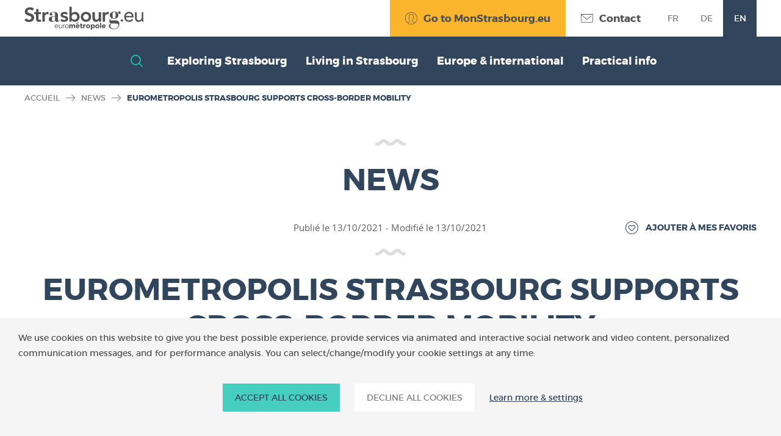

--- FILE ---
content_type: text/html;charset=UTF-8
request_url: https://int.strasbourg.eu/web/strasbourg-int/-/flex-hop-service
body_size: 32638
content:
































	
		
			<!DOCTYPE html>


































































<html class="ltr" dir="ltr" lang="en-US"  prefix="og: http://ogp.me/ns#">

  <head>
    <meta charset="UTF-8">
    <meta name="viewport" content="width=device-width, initial-scale=1.0,user-scalable=no ">
    <meta http-equiv="X-UA-Compatible" content="ie=edge">































<meta content="text/html; charset=UTF-8" http-equiv="content-type" />









<meta content="User-Agent: *
Disallow: /*/news?*p_p_id=eu_strasbourg_portlet_search_asset_SearchAssetPortlet
Disallow: /news?*p_p_id=eu_strasbourg_portlet_search_asset_SearchAssetPortlet" name="robots" /><meta content="france,allemagne,europe,international" lang="en-US" name="keywords" />


<script type="importmap">{"imports":{"react-dom":"/o/frontend-js-react-web/__liferay__/exports/react-dom.js","@clayui/breadcrumb":"/o/frontend-taglib-clay/__liferay__/exports/@clayui$breadcrumb.js","@clayui/charts":"/o/frontend-taglib-clay/__liferay__/exports/@clayui$charts.js","@clayui/empty-state":"/o/frontend-taglib-clay/__liferay__/exports/@clayui$empty-state.js","react":"/o/frontend-js-react-web/__liferay__/exports/react.js","react-dom-16":"/o/frontend-js-react-web/__liferay__/exports/react-dom-16.js","@clayui/navigation-bar":"/o/frontend-taglib-clay/__liferay__/exports/@clayui$navigation-bar.js","@clayui/icon":"/o/frontend-taglib-clay/__liferay__/exports/@clayui$icon.js","@clayui/table":"/o/frontend-taglib-clay/__liferay__/exports/@clayui$table.js","@clayui/slider":"/o/frontend-taglib-clay/__liferay__/exports/@clayui$slider.js","@clayui/multi-select":"/o/frontend-taglib-clay/__liferay__/exports/@clayui$multi-select.js","@clayui/nav":"/o/frontend-taglib-clay/__liferay__/exports/@clayui$nav.js","@clayui/provider":"/o/frontend-taglib-clay/__liferay__/exports/@clayui$provider.js","@clayui/panel":"/o/frontend-taglib-clay/__liferay__/exports/@clayui$panel.js","@liferay/dynamic-data-mapping-form-field-type":"/o/dynamic-data-mapping-form-field-type/__liferay__/index.js","@clayui/list":"/o/frontend-taglib-clay/__liferay__/exports/@clayui$list.js","@clayui/date-picker":"/o/frontend-taglib-clay/__liferay__/exports/@clayui$date-picker.js","@clayui/label":"/o/frontend-taglib-clay/__liferay__/exports/@clayui$label.js","@liferay/frontend-js-api/data-set":"/o/frontend-js-dependencies-web/__liferay__/exports/@liferay$js-api$data-set.js","@clayui/core":"/o/frontend-taglib-clay/__liferay__/exports/@clayui$core.js","@clayui/pagination-bar":"/o/frontend-taglib-clay/__liferay__/exports/@clayui$pagination-bar.js","@clayui/layout":"/o/frontend-taglib-clay/__liferay__/exports/@clayui$layout.js","@clayui/multi-step-nav":"/o/frontend-taglib-clay/__liferay__/exports/@clayui$multi-step-nav.js","@liferay/frontend-js-api":"/o/frontend-js-dependencies-web/__liferay__/exports/@liferay$js-api.js","@clayui/toolbar":"/o/frontend-taglib-clay/__liferay__/exports/@clayui$toolbar.js","@clayui/badge":"/o/frontend-taglib-clay/__liferay__/exports/@clayui$badge.js","react-dom-18":"/o/frontend-js-react-web/__liferay__/exports/react-dom-18.js","@clayui/link":"/o/frontend-taglib-clay/__liferay__/exports/@clayui$link.js","@clayui/card":"/o/frontend-taglib-clay/__liferay__/exports/@clayui$card.js","@clayui/tooltip":"/o/frontend-taglib-clay/__liferay__/exports/@clayui$tooltip.js","@clayui/button":"/o/frontend-taglib-clay/__liferay__/exports/@clayui$button.js","@clayui/tabs":"/o/frontend-taglib-clay/__liferay__/exports/@clayui$tabs.js","@clayui/sticker":"/o/frontend-taglib-clay/__liferay__/exports/@clayui$sticker.js","@clayui/form":"/o/frontend-taglib-clay/__liferay__/exports/@clayui$form.js","@clayui/popover":"/o/frontend-taglib-clay/__liferay__/exports/@clayui$popover.js","@clayui/shared":"/o/frontend-taglib-clay/__liferay__/exports/@clayui$shared.js","@clayui/localized-input":"/o/frontend-taglib-clay/__liferay__/exports/@clayui$localized-input.js","@clayui/modal":"/o/frontend-taglib-clay/__liferay__/exports/@clayui$modal.js","@clayui/color-picker":"/o/frontend-taglib-clay/__liferay__/exports/@clayui$color-picker.js","@clayui/pagination":"/o/frontend-taglib-clay/__liferay__/exports/@clayui$pagination.js","@clayui/autocomplete":"/o/frontend-taglib-clay/__liferay__/exports/@clayui$autocomplete.js","@clayui/management-toolbar":"/o/frontend-taglib-clay/__liferay__/exports/@clayui$management-toolbar.js","@clayui/time-picker":"/o/frontend-taglib-clay/__liferay__/exports/@clayui$time-picker.js","@clayui/upper-toolbar":"/o/frontend-taglib-clay/__liferay__/exports/@clayui$upper-toolbar.js","@clayui/loading-indicator":"/o/frontend-taglib-clay/__liferay__/exports/@clayui$loading-indicator.js","@clayui/drop-down":"/o/frontend-taglib-clay/__liferay__/exports/@clayui$drop-down.js","@clayui/data-provider":"/o/frontend-taglib-clay/__liferay__/exports/@clayui$data-provider.js","@liferay/language/":"/o/js/language/","@clayui/css":"/o/frontend-taglib-clay/__liferay__/exports/@clayui$css.js","@clayui/alert":"/o/frontend-taglib-clay/__liferay__/exports/@clayui$alert.js","@clayui/progress-bar":"/o/frontend-taglib-clay/__liferay__/exports/@clayui$progress-bar.js","react-16":"/o/frontend-js-react-web/__liferay__/exports/react-16.js","react-18":"/o/frontend-js-react-web/__liferay__/exports/react-18.js"},"scopes":{}}</script><script data-senna-track="temporary">var Liferay = window.Liferay || {};Liferay.Icons = Liferay.Icons || {};Liferay.Icons.controlPanelSpritemap = 'https://int.strasbourg.eu/o/admin-theme/images/clay/icons.svg'; Liferay.Icons.spritemap = 'https://int.strasbourg.eu/o/strasbourg-int-theme/images/clay/icons.svg';</script>
<script data-senna-track="permanent" type="text/javascript">window.Liferay = window.Liferay || {}; window.Liferay.CSP = {nonce: ''};</script>
<script data-senna-track="permanent" src="/combo?browserId=chrome&minifierType=js&languageId=en_US&t=1769801710065&/o/frontend-js-jquery-web/jquery/jquery.min.js&/o/frontend-js-jquery-web/jquery/init.js&/o/frontend-js-jquery-web/jquery/ajax.js&/o/frontend-js-jquery-web/jquery/bootstrap.bundle.min.js&/o/frontend-js-jquery-web/jquery/collapsible_search.js&/o/frontend-js-jquery-web/jquery/fm.js&/o/frontend-js-jquery-web/jquery/form.js&/o/frontend-js-jquery-web/jquery/popper.min.js&/o/frontend-js-jquery-web/jquery/side_navigation.js" type="text/javascript"></script>
<link data-senna-track="temporary" href="https://int.strasbourg.eu/-/flex-hop-service" rel="canonical" />
<link data-senna-track="temporary" href="https://int.strasbourg.eu/-/flex-hop-service" hreflang="en-US" rel="alternate" />
<link data-senna-track="temporary" href="https://int.strasbourg.eu/de/-/flex-hop-grenzuberschreitender-minibusdienst" hreflang="de-DE" rel="alternate" />
<link data-senna-track="temporary" href="https://int.strasbourg.eu/-/flex-hop-service" hreflang="x-default" rel="alternate" />


<link href="https://int.strasbourg.eu/o/strasbourg-int-theme/images/favicon.ico" rel="apple-touch-icon" />
<link href="https://int.strasbourg.eu/o/strasbourg-int-theme/images/favicon.ico" rel="icon" />



<link class="lfr-css-file" data-senna-track="temporary" href="https://int.strasbourg.eu/o/strasbourg-int-theme/css/clay.css?browserId=chrome&amp;themeId=strasbourginttheme_WAR_strasbourginttheme&amp;minifierType=css&amp;languageId=en_US&amp;t=1769798098000" id="liferayAUICSS" rel="stylesheet" type="text/css" />









	<link href="/combo?browserId=chrome&amp;minifierType=css&amp;themeId=strasbourginttheme_WAR_strasbourginttheme&amp;languageId=en_US&amp;com_liferay_asset_publisher_web_portlet_AssetPublisherPortlet_INSTANCE_zvT5vGZuHu6m:%2Fo%2Fasset-publisher-web%2Fcss%2Fmain.css&amp;com_liferay_journal_content_web_portlet_JournalContentPortlet_INSTANCE_footer:%2Fo%2Fjournal-content-web%2Fcss%2Fmain.css&amp;com_liferay_portal_search_web_search_bar_portlet_SearchBarPortlet_INSTANCE_templateSearch:%2Fo%2Fportal-search-web%2Fcss%2Fmain.css&amp;com_liferay_product_navigation_product_menu_web_portlet_ProductMenuPortlet:%2Fo%2Fproduct-navigation-product-menu-web%2Fcss%2Fmain.css&amp;com_liferay_product_navigation_user_personal_bar_web_portlet_ProductNavigationUserPersonalBarPortlet:%2Fo%2Fproduct-navigation-user-personal-bar-web%2Fcss%2Fmain.css&amp;com_liferay_site_navigation_menu_web_portlet_SiteNavigationMenuPortlet:%2Fo%2Fsite-navigation-menu-web%2Fcss%2Fmain.css&amp;eu_strasbourg_portlet_page_header_PageHeaderPortlet_INSTANCE_e1Fegdgz2gj4:%2Fo%2Fpageheaderweb%2Fcss%2Fpage-header-default-style.css&amp;eu_strasbourg_portlet_search_asset_v2_SearchAssetPortlet:%2Fo%2Fsearchassetv2web%2Fcss%2Fsearch-asset-web.css&amp;t=1769798098000" rel="stylesheet" type="text/css"
 data-senna-track="temporary" id="e68569a8" />








<script type="text/javascript" data-senna-track="temporary">
	// <![CDATA[
		var Liferay = Liferay || {};

		Liferay.Browser = {
			acceptsGzip: function () {
				return true;
			},

			

			getMajorVersion: function () {
				return 131.0;
			},

			getRevision: function () {
				return '537.36';
			},
			getVersion: function () {
				return '131.0';
			},

			

			isAir: function () {
				return false;
			},
			isChrome: function () {
				return true;
			},
			isEdge: function () {
				return false;
			},
			isFirefox: function () {
				return false;
			},
			isGecko: function () {
				return true;
			},
			isIe: function () {
				return false;
			},
			isIphone: function () {
				return false;
			},
			isLinux: function () {
				return false;
			},
			isMac: function () {
				return true;
			},
			isMobile: function () {
				return false;
			},
			isMozilla: function () {
				return false;
			},
			isOpera: function () {
				return false;
			},
			isRtf: function () {
				return true;
			},
			isSafari: function () {
				return true;
			},
			isSun: function () {
				return false;
			},
			isWebKit: function () {
				return true;
			},
			isWindows: function () {
				return false;
			}
		};

		Liferay.Data = Liferay.Data || {};

		Liferay.Data.ICONS_INLINE_SVG = true;

		Liferay.Data.NAV_SELECTOR = '#navigation';

		Liferay.Data.NAV_SELECTOR_MOBILE = '#navigationCollapse';

		Liferay.Data.isCustomizationView = function () {
			return false;
		};

		Liferay.Data.notices = [
			
		];

		(function () {
			var available = {};

			var direction = {};

			

				available['fr_FR'] = 'French\x20\x28France\x29';
				direction['fr_FR'] = 'ltr';

			

				available['es_ES'] = 'Spanish\x20\x28Spain\x29';
				direction['es_ES'] = 'ltr';

			

				available['zh_CN'] = 'Chinese\x20\x28China\x29';
				direction['zh_CN'] = 'ltr';

			

				available['ja_JP'] = 'Japanese\x20\x28Japan\x29';
				direction['ja_JP'] = 'ltr';

			

				available['nl_NL'] = 'Dutch\x20\x28Netherlands\x29';
				direction['nl_NL'] = 'ltr';

			

				available['ru_RU'] = 'Russian\x20\x28Russia\x29';
				direction['ru_RU'] = 'ltr';

			

				available['it_IT'] = 'Italian\x20\x28Italy\x29';
				direction['it_IT'] = 'ltr';

			

				available['en_US'] = 'English\x20\x28United\x20States\x29';
				direction['en_US'] = 'ltr';

			

				available['de_DE'] = 'German\x20\x28Germany\x29';
				direction['de_DE'] = 'ltr';

			

				available['lsf'] = 'lsf';
				direction['lsf'] = 'ltr';

			

			let _cache = {};

			if (Liferay && Liferay.Language && Liferay.Language._cache) {
				_cache = Liferay.Language._cache;
			}

			Liferay.Language = {
				_cache,
				available,
				direction,
				get: function(key) {
					let value = Liferay.Language._cache[key];

					if (value === undefined) {
						value = key;
					}

					return value;
				}
			};
		})();

		var featureFlags = {"LPD-10964":false,"LPD-37927":false,"LPD-10889":false,"LPS-193884":false,"LPD-30371":false,"LPD-11131":true,"LPS-178642":false,"LPS-193005":false,"LPD-31789":false,"LPD-10562":false,"LPD-11212":false,"COMMERCE-8087":false,"LPD-39304":true,"LPD-13311":true,"LRAC-10757":false,"LPD-35941":false,"LPS-180090":false,"LPS-178052":false,"LPD-21414":false,"LPS-185892":false,"LPS-186620":false,"LPD-40533":true,"LPD-40534":true,"LPS-184404":false,"LPD-40530":true,"LPD-20640":false,"LPS-198183":false,"LPD-38869":true,"LPD-35678":false,"LPD-6378":false,"LPS-153714":false,"LPD-11848":false,"LPS-170670":false,"LPD-7822":false,"LPS-169981":false,"LPD-21926":false,"LPS-177027":false,"LPD-37531":false,"LPD-11003":false,"LPD-36446":false,"LPD-39437":false,"LPS-135430":false,"LPD-20556":false,"LPD-45276":false,"LPS-134060":false,"LPS-164563":false,"LPD-32050":false,"LPS-122920":false,"LPS-199086":false,"LPD-35128":false,"LPD-10588":false,"LPD-13778":true,"LPD-11313":false,"LPD-6368":false,"LPD-34594":false,"LPS-202104":false,"LPD-19955":false,"LPD-35443":false,"LPD-39967":false,"LPD-11235":false,"LPD-11232":false,"LPS-196935":true,"LPD-43542":false,"LPS-176691":false,"LPS-197909":false,"LPD-29516":false,"COMMERCE-8949":false,"LPD-11228":false,"LPS-153813":false,"LPD-17809":false,"COMMERCE-13024":false,"LPS-165482":false,"LPS-193551":false,"LPS-197477":false,"LPS-174816":false,"LPS-186360":false,"LPD-30204":false,"LPD-32867":false,"LPS-153332":false,"LPD-35013":true,"LPS-179669":false,"LPS-174417":false,"LPD-44091":true,"LPD-31212":false,"LPD-18221":false,"LPS-155284":false,"LRAC-15017":false,"LPD-19870":false,"LPS-200108":false,"LPD-20131":false,"LPS-159643":false,"LPS-129412":false,"LPS-169837":false,"LPD-20379":false};

		Liferay.FeatureFlags = Object.keys(featureFlags).reduce(
			(acc, key) => ({
				...acc, [key]: featureFlags[key] === 'true' || featureFlags[key] === true
			}), {}
		);

		Liferay.PortletKeys = {
			DOCUMENT_LIBRARY: 'com_liferay_document_library_web_portlet_DLPortlet',
			DYNAMIC_DATA_MAPPING: 'com_liferay_dynamic_data_mapping_web_portlet_DDMPortlet',
			ITEM_SELECTOR: 'com_liferay_item_selector_web_portlet_ItemSelectorPortlet'
		};

		Liferay.PropsValues = {
			JAVASCRIPT_SINGLE_PAGE_APPLICATION_TIMEOUT: 0,
			UPLOAD_SERVLET_REQUEST_IMPL_MAX_SIZE: 1073741824
		};

		Liferay.ThemeDisplay = {

			

			
				getLayoutId: function () {
					return '134';
				},

				

				getLayoutRelativeControlPanelURL: function () {
					return '/group/strasbourg-int/~/control_panel/manage?p_p_id=com_liferay_asset_publisher_web_portlet_AssetPublisherPortlet_INSTANCE_zvT5vGZuHu6m';
				},

				getLayoutRelativeURL: function () {
					return '/news';
				},
				getLayoutURL: function () {
					return 'https://int.strasbourg.eu/news';
				},
				getParentLayoutId: function () {
					return '0';
				},
				isControlPanel: function () {
					return false;
				},
				isPrivateLayout: function () {
					return 'false';
				},
				isVirtualLayout: function () {
					return false;
				},
			

			getBCP47LanguageId: function () {
				return 'fr-FR';
			},
			getCanonicalURL: function () {

				

				return 'https\x3a\x2f\x2fint\x2estrasbourg\x2eeu\x2f-\x2fflex-hop-service';
			},
			getCDNBaseURL: function () {
				return 'https://int.strasbourg.eu';
			},
			getCDNDynamicResourcesHost: function () {
				return '';
			},
			getCDNHost: function () {
				return '';
			},
			getCompanyGroupId: function () {
				return '20160';
			},
			getCompanyId: function () {
				return '20116';
			},
			getDefaultLanguageId: function () {
				return 'en_US';
			},
			getDoAsUserIdEncoded: function () {
				return '';
			},
			getLanguageId: function () {
				return 'en_US';
			},
			getParentGroupId: function () {
				return '4903241';
			},
			getPathContext: function () {
				return '';
			},
			getPathImage: function () {
				return '/image';
			},
			getPathJavaScript: function () {
				return '/o/frontend-js-web';
			},
			getPathMain: function () {
				return '/c';
			},
			getPathThemeImages: function () {
				return 'https://int.strasbourg.eu/o/strasbourg-int-theme/images';
			},
			getPathThemeRoot: function () {
				return '/o/strasbourg-int-theme';
			},
			getPlid: function () {
				return '25967363';
			},
			getPortalURL: function () {
				return 'https://int.strasbourg.eu';
			},
			getRealUserId: function () {
				return '20120';
			},
			getRemoteAddr: function () {
				return '10.233.74.239';
			},
			getRemoteHost: function () {
				return '10.233.74.239';
			},
			getScopeGroupId: function () {
				return '4903241';
			},
			getScopeGroupIdOrLiveGroupId: function () {
				return '4903241';
			},
			getSessionId: function () {
				return '';
			},
			getSiteAdminURL: function () {
				return 'https://int.strasbourg.eu/group/strasbourg-int/~/control_panel/manage?p_p_lifecycle=0&p_p_state=maximized&p_p_mode=view';
			},
			getSiteGroupId: function () {
				return '4903241';
			},
			getTimeZone: function() {
				return 'Europe/Paris';
			},
			getURLControlPanel: function() {
				return '/group/control_panel?refererPlid=25967363';
			},
			getURLHome: function () {
				return 'https\x3a\x2f\x2fint\x2estrasbourg\x2eeu\x2f';
			},
			getUserEmailAddress: function () {
				return '';
			},
			getUserId: function () {
				return '20120';
			},
			getUserName: function () {
				return '';
			},
			isAddSessionIdToURL: function () {
				return false;
			},
			isImpersonated: function () {
				return false;
			},
			isSignedIn: function () {
				return false;
			},

			isStagedPortlet: function () {
				
					
						return true;
					
					
			},

			isStateExclusive: function () {
				return false;
			},
			isStateMaximized: function () {
				return false;
			},
			isStatePopUp: function () {
				return false;
			}
		};

		var themeDisplay = Liferay.ThemeDisplay;

		Liferay.AUI = {

			

			getCombine: function () {
				return true;
			},
			getComboPath: function () {
				return '/combo/?browserId=chrome&minifierType=&languageId=en_US&t=1769801619116&';
			},
			getDateFormat: function () {
				return '%m/%d/%Y';
			},
			getEditorCKEditorPath: function () {
				return '/o/frontend-editor-ckeditor-web';
			},
			getFilter: function () {
				var filter = 'raw';

				
					
						filter = 'min';
					
					

				return filter;
			},
			getFilterConfig: function () {
				var instance = this;

				var filterConfig = null;

				if (!instance.getCombine()) {
					filterConfig = {
						replaceStr: '.js' + instance.getStaticResourceURLParams(),
						searchExp: '\\.js$'
					};
				}

				return filterConfig;
			},
			getJavaScriptRootPath: function () {
				return '/o/frontend-js-web';
			},
			getPortletRootPath: function () {
				return '/html/portlet';
			},
			getStaticResourceURLParams: function () {
				return '?browserId=chrome&minifierType=&languageId=en_US&t=1769801619116';
			}
		};

		Liferay.authToken = 'YBdkcgf3';

		

		Liferay.currentURL = '\x2fweb\x2fstrasbourg-int\x2f-\x2fflex-hop-service';
		Liferay.currentURLEncoded = '\x252Fweb\x252Fstrasbourg-int\x252F-\x252Fflex-hop-service';
	// ]]>
</script>

<script data-senna-track="temporary" type="text/javascript">window.__CONFIG__= {basePath: '',combine: true, defaultURLParams: null, explainResolutions: false, exposeGlobal: false, logLevel: 'warn', moduleType: 'module', namespace:'Liferay', nonce: '', reportMismatchedAnonymousModules: 'warn', resolvePath: '/o/js_resolve_modules', url: '/combo/?browserId=chrome&minifierType=js&languageId=en_US&t=1769801619116&', waitTimeout: 60000};</script><script data-senna-track="permanent" src="/o/frontend-js-loader-modules-extender/loader.js?&mac=9WaMmhziBCkScHZwrrVcOR7VZF4=&browserId=chrome&languageId=en_US&minifierType=js" type="text/javascript"></script><script data-senna-track="permanent" src="/combo?browserId=chrome&minifierType=js&languageId=en_US&t=1769801619116&/o/frontend-js-aui-web/aui/aui/aui-min.js&/o/frontend-js-aui-web/liferay/modules.js&/o/frontend-js-aui-web/liferay/aui_sandbox.js&/o/frontend-js-aui-web/aui/attribute-base/attribute-base-min.js&/o/frontend-js-aui-web/aui/attribute-complex/attribute-complex-min.js&/o/frontend-js-aui-web/aui/attribute-core/attribute-core-min.js&/o/frontend-js-aui-web/aui/attribute-observable/attribute-observable-min.js&/o/frontend-js-aui-web/aui/attribute-extras/attribute-extras-min.js&/o/frontend-js-aui-web/aui/event-custom-base/event-custom-base-min.js&/o/frontend-js-aui-web/aui/event-custom-complex/event-custom-complex-min.js&/o/frontend-js-aui-web/aui/oop/oop-min.js&/o/frontend-js-aui-web/aui/aui-base-lang/aui-base-lang-min.js&/o/frontend-js-aui-web/liferay/dependency.js&/o/frontend-js-aui-web/liferay/util.js&/o/oauth2-provider-web/js/liferay.js&/o/frontend-js-web/liferay/dom_task_runner.js&/o/frontend-js-web/liferay/events.js&/o/frontend-js-web/liferay/lazy_load.js&/o/frontend-js-web/liferay/liferay.js&/o/frontend-js-web/liferay/global.bundle.js&/o/frontend-js-web/liferay/portlet.js&/o/frontend-js-web/liferay/workflow.js" type="text/javascript"></script>
<script data-senna-track="temporary" type="text/javascript">window.Liferay = Liferay || {}; window.Liferay.OAuth2 = {getAuthorizeURL: function() {return 'https://int.strasbourg.eu/o/oauth2/authorize';}, getBuiltInRedirectURL: function() {return 'https://int.strasbourg.eu/o/oauth2/redirect';}, getIntrospectURL: function() { return 'https://int.strasbourg.eu/o/oauth2/introspect';}, getTokenURL: function() {return 'https://int.strasbourg.eu/o/oauth2/token';}, getUserAgentApplication: function(externalReferenceCode) {return Liferay.OAuth2._userAgentApplications[externalReferenceCode];}, _userAgentApplications: {}}</script><script data-senna-track="temporary" type="text/javascript">try {var MODULE_MAIN='calendar-web@5.0.105/index';var MODULE_PATH='/o/calendar-web';/**
 * SPDX-FileCopyrightText: (c) 2000 Liferay, Inc. https://liferay.com
 * SPDX-License-Identifier: LGPL-2.1-or-later OR LicenseRef-Liferay-DXP-EULA-2.0.0-2023-06
 */

(function () {
	AUI().applyConfig({
		groups: {
			calendar: {
				base: MODULE_PATH + '/js/legacy/',
				combine: Liferay.AUI.getCombine(),
				filter: Liferay.AUI.getFilterConfig(),
				modules: {
					'liferay-calendar-a11y': {
						path: 'calendar_a11y.js',
						requires: ['calendar'],
					},
					'liferay-calendar-container': {
						path: 'calendar_container.js',
						requires: [
							'aui-alert',
							'aui-base',
							'aui-component',
							'liferay-portlet-base',
						],
					},
					'liferay-calendar-date-picker-sanitizer': {
						path: 'date_picker_sanitizer.js',
						requires: ['aui-base'],
					},
					'liferay-calendar-interval-selector': {
						path: 'interval_selector.js',
						requires: ['aui-base', 'liferay-portlet-base'],
					},
					'liferay-calendar-interval-selector-scheduler-event-link': {
						path: 'interval_selector_scheduler_event_link.js',
						requires: ['aui-base', 'liferay-portlet-base'],
					},
					'liferay-calendar-list': {
						path: 'calendar_list.js',
						requires: [
							'aui-template-deprecated',
							'liferay-scheduler',
						],
					},
					'liferay-calendar-message-util': {
						path: 'message_util.js',
						requires: ['liferay-util-window'],
					},
					'liferay-calendar-recurrence-converter': {
						path: 'recurrence_converter.js',
						requires: [],
					},
					'liferay-calendar-recurrence-dialog': {
						path: 'recurrence.js',
						requires: [
							'aui-base',
							'liferay-calendar-recurrence-util',
						],
					},
					'liferay-calendar-recurrence-util': {
						path: 'recurrence_util.js',
						requires: ['aui-base', 'liferay-util-window'],
					},
					'liferay-calendar-reminders': {
						path: 'calendar_reminders.js',
						requires: ['aui-base'],
					},
					'liferay-calendar-remote-services': {
						path: 'remote_services.js',
						requires: [
							'aui-base',
							'aui-component',
							'liferay-calendar-util',
							'liferay-portlet-base',
						],
					},
					'liferay-calendar-session-listener': {
						path: 'session_listener.js',
						requires: ['aui-base', 'liferay-scheduler'],
					},
					'liferay-calendar-simple-color-picker': {
						path: 'simple_color_picker.js',
						requires: ['aui-base', 'aui-template-deprecated'],
					},
					'liferay-calendar-simple-menu': {
						path: 'simple_menu.js',
						requires: [
							'aui-base',
							'aui-template-deprecated',
							'event-outside',
							'event-touch',
							'widget-modality',
							'widget-position',
							'widget-position-align',
							'widget-position-constrain',
							'widget-stack',
							'widget-stdmod',
						],
					},
					'liferay-calendar-util': {
						path: 'calendar_util.js',
						requires: [
							'aui-datatype',
							'aui-io',
							'aui-scheduler',
							'aui-toolbar',
							'autocomplete',
							'autocomplete-highlighters',
						],
					},
					'liferay-scheduler': {
						path: 'scheduler.js',
						requires: [
							'async-queue',
							'aui-datatype',
							'aui-scheduler',
							'dd-plugin',
							'liferay-calendar-a11y',
							'liferay-calendar-message-util',
							'liferay-calendar-recurrence-converter',
							'liferay-calendar-recurrence-util',
							'liferay-calendar-util',
							'liferay-scheduler-event-recorder',
							'liferay-scheduler-models',
							'promise',
							'resize-plugin',
						],
					},
					'liferay-scheduler-event-recorder': {
						path: 'scheduler_event_recorder.js',
						requires: [
							'dd-plugin',
							'liferay-calendar-util',
							'resize-plugin',
						],
					},
					'liferay-scheduler-models': {
						path: 'scheduler_models.js',
						requires: [
							'aui-datatype',
							'dd-plugin',
							'liferay-calendar-util',
						],
					},
				},
				root: MODULE_PATH + '/js/legacy/',
			},
		},
	});
})();
} catch(error) {console.error(error);}try {var MODULE_MAIN='contacts-web@5.0.65/index';var MODULE_PATH='/o/contacts-web';/**
 * SPDX-FileCopyrightText: (c) 2000 Liferay, Inc. https://liferay.com
 * SPDX-License-Identifier: LGPL-2.1-or-later OR LicenseRef-Liferay-DXP-EULA-2.0.0-2023-06
 */

(function () {
	AUI().applyConfig({
		groups: {
			contactscenter: {
				base: MODULE_PATH + '/js/legacy/',
				combine: Liferay.AUI.getCombine(),
				filter: Liferay.AUI.getFilterConfig(),
				modules: {
					'liferay-contacts-center': {
						path: 'main.js',
						requires: [
							'aui-io-plugin-deprecated',
							'aui-toolbar',
							'autocomplete-base',
							'datasource-io',
							'json-parse',
							'liferay-portlet-base',
							'liferay-util-window',
						],
					},
				},
				root: MODULE_PATH + '/js/legacy/',
			},
		},
	});
})();
} catch(error) {console.error(error);}try {var MODULE_MAIN='@liferay/document-library-web@6.0.198/index';var MODULE_PATH='/o/document-library-web';/**
 * SPDX-FileCopyrightText: (c) 2000 Liferay, Inc. https://liferay.com
 * SPDX-License-Identifier: LGPL-2.1-or-later OR LicenseRef-Liferay-DXP-EULA-2.0.0-2023-06
 */

(function () {
	AUI().applyConfig({
		groups: {
			dl: {
				base: MODULE_PATH + '/js/legacy/',
				combine: Liferay.AUI.getCombine(),
				filter: Liferay.AUI.getFilterConfig(),
				modules: {
					'document-library-upload-component': {
						path: 'DocumentLibraryUpload.js',
						requires: [
							'aui-component',
							'aui-data-set-deprecated',
							'aui-overlay-manager-deprecated',
							'aui-overlay-mask-deprecated',
							'aui-parse-content',
							'aui-progressbar',
							'aui-template-deprecated',
							'liferay-search-container',
							'querystring-parse-simple',
							'uploader',
						],
					},
				},
				root: MODULE_PATH + '/js/legacy/',
			},
		},
	});
})();
} catch(error) {console.error(error);}try {var MODULE_MAIN='dynamic-data-mapping-web@5.0.115/index';var MODULE_PATH='/o/dynamic-data-mapping-web';/**
 * SPDX-FileCopyrightText: (c) 2000 Liferay, Inc. https://liferay.com
 * SPDX-License-Identifier: LGPL-2.1-or-later OR LicenseRef-Liferay-DXP-EULA-2.0.0-2023-06
 */

(function () {
	const LiferayAUI = Liferay.AUI;

	AUI().applyConfig({
		groups: {
			ddm: {
				base: MODULE_PATH + '/js/legacy/',
				combine: Liferay.AUI.getCombine(),
				filter: LiferayAUI.getFilterConfig(),
				modules: {
					'liferay-ddm-form': {
						path: 'ddm_form.js',
						requires: [
							'aui-base',
							'aui-datatable',
							'aui-datatype',
							'aui-image-viewer',
							'aui-parse-content',
							'aui-set',
							'aui-sortable-list',
							'json',
							'liferay-form',
							'liferay-map-base',
							'liferay-translation-manager',
							'liferay-util-window',
						],
					},
					'liferay-portlet-dynamic-data-mapping': {
						condition: {
							trigger: 'liferay-document-library',
						},
						path: 'main.js',
						requires: [
							'arraysort',
							'aui-form-builder-deprecated',
							'aui-form-validator',
							'aui-map',
							'aui-text-unicode',
							'json',
							'liferay-menu',
							'liferay-translation-manager',
							'liferay-util-window',
							'text',
						],
					},
					'liferay-portlet-dynamic-data-mapping-custom-fields': {
						condition: {
							trigger: 'liferay-document-library',
						},
						path: 'custom_fields.js',
						requires: ['liferay-portlet-dynamic-data-mapping'],
					},
				},
				root: MODULE_PATH + '/js/legacy/',
			},
		},
	});
})();
} catch(error) {console.error(error);}try {var MODULE_MAIN='exportimport-web@5.0.100/index';var MODULE_PATH='/o/exportimport-web';/**
 * SPDX-FileCopyrightText: (c) 2000 Liferay, Inc. https://liferay.com
 * SPDX-License-Identifier: LGPL-2.1-or-later OR LicenseRef-Liferay-DXP-EULA-2.0.0-2023-06
 */

(function () {
	AUI().applyConfig({
		groups: {
			exportimportweb: {
				base: MODULE_PATH + '/js/legacy/',
				combine: Liferay.AUI.getCombine(),
				filter: Liferay.AUI.getFilterConfig(),
				modules: {
					'liferay-export-import-export-import': {
						path: 'main.js',
						requires: [
							'aui-datatype',
							'aui-dialog-iframe-deprecated',
							'aui-modal',
							'aui-parse-content',
							'aui-toggler',
							'liferay-portlet-base',
							'liferay-util-window',
						],
					},
				},
				root: MODULE_PATH + '/js/legacy/',
			},
		},
	});
})();
} catch(error) {console.error(error);}try {var MODULE_MAIN='frontend-editor-alloyeditor-web@5.0.56/index';var MODULE_PATH='/o/frontend-editor-alloyeditor-web';/**
 * SPDX-FileCopyrightText: (c) 2000 Liferay, Inc. https://liferay.com
 * SPDX-License-Identifier: LGPL-2.1-or-later OR LicenseRef-Liferay-DXP-EULA-2.0.0-2023-06
 */

(function () {
	AUI().applyConfig({
		groups: {
			alloyeditor: {
				base: MODULE_PATH + '/js/legacy/',
				combine: Liferay.AUI.getCombine(),
				filter: Liferay.AUI.getFilterConfig(),
				modules: {
					'liferay-alloy-editor': {
						path: 'alloyeditor.js',
						requires: [
							'aui-component',
							'liferay-portlet-base',
							'timers',
						],
					},
					'liferay-alloy-editor-source': {
						path: 'alloyeditor_source.js',
						requires: [
							'aui-debounce',
							'liferay-fullscreen-source-editor',
							'liferay-source-editor',
							'plugin',
						],
					},
				},
				root: MODULE_PATH + '/js/legacy/',
			},
		},
	});
})();
} catch(error) {console.error(error);}try {var MODULE_MAIN='frontend-js-components-web@2.0.80/index';var MODULE_PATH='/o/frontend-js-components-web';/**
 * SPDX-FileCopyrightText: (c) 2000 Liferay, Inc. https://liferay.com
 * SPDX-License-Identifier: LGPL-2.1-or-later OR LicenseRef-Liferay-DXP-EULA-2.0.0-2023-06
 */

(function () {
	AUI().applyConfig({
		groups: {
			components: {

				// eslint-disable-next-line
				mainModule: MODULE_MAIN,
			},
		},
	});
})();
} catch(error) {console.error(error);}try {var MODULE_MAIN='@liferay/frontend-js-react-web@5.0.54/index';var MODULE_PATH='/o/frontend-js-react-web';/**
 * SPDX-FileCopyrightText: (c) 2000 Liferay, Inc. https://liferay.com
 * SPDX-License-Identifier: LGPL-2.1-or-later OR LicenseRef-Liferay-DXP-EULA-2.0.0-2023-06
 */

(function () {
	AUI().applyConfig({
		groups: {
			react: {

				// eslint-disable-next-line
				mainModule: MODULE_MAIN,
			},
		},
	});
})();
} catch(error) {console.error(error);}try {var MODULE_MAIN='@liferay/frontend-js-state-web@1.0.30/index';var MODULE_PATH='/o/frontend-js-state-web';/**
 * SPDX-FileCopyrightText: (c) 2000 Liferay, Inc. https://liferay.com
 * SPDX-License-Identifier: LGPL-2.1-or-later OR LicenseRef-Liferay-DXP-EULA-2.0.0-2023-06
 */

(function () {
	AUI().applyConfig({
		groups: {
			state: {

				// eslint-disable-next-line
				mainModule: MODULE_MAIN,
			},
		},
	});
})();
} catch(error) {console.error(error);}try {var MODULE_MAIN='portal-search-web@6.0.148/index';var MODULE_PATH='/o/portal-search-web';/**
 * SPDX-FileCopyrightText: (c) 2000 Liferay, Inc. https://liferay.com
 * SPDX-License-Identifier: LGPL-2.1-or-later OR LicenseRef-Liferay-DXP-EULA-2.0.0-2023-06
 */

(function () {
	AUI().applyConfig({
		groups: {
			search: {
				base: MODULE_PATH + '/js/',
				combine: Liferay.AUI.getCombine(),
				filter: Liferay.AUI.getFilterConfig(),
				modules: {
					'liferay-search-custom-range-facet': {
						path: 'custom_range_facet.js',
						requires: ['aui-form-validator'],
					},
				},
				root: MODULE_PATH + '/js/',
			},
		},
	});
})();
} catch(error) {console.error(error);}try {var MODULE_MAIN='portal-workflow-kaleo-designer-web@5.0.146/index';var MODULE_PATH='/o/portal-workflow-kaleo-designer-web';/**
 * SPDX-FileCopyrightText: (c) 2000 Liferay, Inc. https://liferay.com
 * SPDX-License-Identifier: LGPL-2.1-or-later OR LicenseRef-Liferay-DXP-EULA-2.0.0-2023-06
 */

(function () {
	AUI().applyConfig({
		groups: {
			'kaleo-designer': {
				base: MODULE_PATH + '/designer/js/legacy/',
				combine: Liferay.AUI.getCombine(),
				filter: Liferay.AUI.getFilterConfig(),
				modules: {
					'liferay-kaleo-designer-autocomplete-util': {
						path: 'autocomplete_util.js',
						requires: ['autocomplete', 'autocomplete-highlighters'],
					},
					'liferay-kaleo-designer-definition-diagram-controller': {
						path: 'definition_diagram_controller.js',
						requires: [
							'liferay-kaleo-designer-field-normalizer',
							'liferay-kaleo-designer-utils',
						],
					},
					'liferay-kaleo-designer-dialogs': {
						path: 'dialogs.js',
						requires: ['liferay-util-window'],
					},
					'liferay-kaleo-designer-editors': {
						path: 'editors.js',
						requires: [
							'aui-ace-editor',
							'aui-ace-editor-mode-xml',
							'aui-base',
							'aui-datatype',
							'aui-node',
							'liferay-kaleo-designer-autocomplete-util',
							'liferay-kaleo-designer-utils',
						],
					},
					'liferay-kaleo-designer-field-normalizer': {
						path: 'field_normalizer.js',
						requires: ['liferay-kaleo-designer-remote-services'],
					},
					'liferay-kaleo-designer-nodes': {
						path: 'nodes.js',
						requires: [
							'aui-datatable',
							'aui-datatype',
							'aui-diagram-builder',
							'liferay-kaleo-designer-editors',
							'liferay-kaleo-designer-utils',
						],
					},
					'liferay-kaleo-designer-remote-services': {
						path: 'remote_services.js',
						requires: ['aui-io'],
					},
					'liferay-kaleo-designer-templates': {
						path: 'templates.js',
						requires: ['aui-tpl-snippets-deprecated'],
					},
					'liferay-kaleo-designer-utils': {
						path: 'utils.js',
						requires: [],
					},
					'liferay-kaleo-designer-xml-definition': {
						path: 'xml_definition.js',
						requires: [
							'aui-base',
							'aui-component',
							'dataschema-xml',
							'datatype-xml',
						],
					},
					'liferay-kaleo-designer-xml-definition-serializer': {
						path: 'xml_definition_serializer.js',
						requires: ['escape', 'liferay-kaleo-designer-xml-util'],
					},
					'liferay-kaleo-designer-xml-util': {
						path: 'xml_util.js',
						requires: ['aui-base'],
					},
					'liferay-portlet-kaleo-designer': {
						path: 'main.js',
						requires: [
							'aui-ace-editor',
							'aui-ace-editor-mode-xml',
							'aui-tpl-snippets-deprecated',
							'dataschema-xml',
							'datasource',
							'datatype-xml',
							'event-valuechange',
							'io-form',
							'liferay-kaleo-designer-autocomplete-util',
							'liferay-kaleo-designer-editors',
							'liferay-kaleo-designer-nodes',
							'liferay-kaleo-designer-remote-services',
							'liferay-kaleo-designer-utils',
							'liferay-kaleo-designer-xml-util',
							'liferay-util-window',
						],
					},
				},
				root: MODULE_PATH + '/designer/js/legacy/',
			},
		},
	});
})();
} catch(error) {console.error(error);}try {var MODULE_MAIN='staging-processes-web@5.0.65/index';var MODULE_PATH='/o/staging-processes-web';/**
 * SPDX-FileCopyrightText: (c) 2000 Liferay, Inc. https://liferay.com
 * SPDX-License-Identifier: LGPL-2.1-or-later OR LicenseRef-Liferay-DXP-EULA-2.0.0-2023-06
 */

(function () {
	AUI().applyConfig({
		groups: {
			stagingprocessesweb: {
				base: MODULE_PATH + '/js/legacy/',
				combine: Liferay.AUI.getCombine(),
				filter: Liferay.AUI.getFilterConfig(),
				modules: {
					'liferay-staging-processes-export-import': {
						path: 'main.js',
						requires: [
							'aui-datatype',
							'aui-dialog-iframe-deprecated',
							'aui-modal',
							'aui-parse-content',
							'aui-toggler',
							'liferay-portlet-base',
							'liferay-util-window',
						],
					},
				},
				root: MODULE_PATH + '/js/legacy/',
			},
		},
	});
})();
} catch(error) {console.error(error);}</script>




<script type="text/javascript" data-senna-track="temporary">
	// <![CDATA[
		
			
				
		

		
	// ]]>
</script>





	
		

			

			
		
		



	
		

			

			
				<!-- Matomo -->
<script>
  var _paq = window._paq = window._paq || [];
  /* tracker methods like "setCustomDimension" should be called before "trackPageView" */
_paq.push(['requireCookieConsent']);
  _paq.push(['trackPageView']);
  _paq.push(['enableLinkTracking']);
  (function() {
    var u="//analytics.strasbourg.cloud/";
    _paq.push(['setTrackerUrl', u+'matomo.php']);
    _paq.push(['setSiteId', '11']);
    var d=document, g=d.createElement('script'), s=d.getElementsByTagName('script')[0];
    g.async=true; g.src=u+'matomo.js'; s.parentNode.insertBefore(g,s);
  })();
</script>
<!-- End Matomo Code -->
			
		
	












	



















<link class="lfr-css-file" data-senna-track="temporary" href="https://int.strasbourg.eu/o/strasbourg-int-theme/css/main.css?browserId=chrome&amp;themeId=strasbourginttheme_WAR_strasbourginttheme&amp;minifierType=css&amp;languageId=en_US&amp;t=1769798098000" id="liferayThemeCSS" rel="stylesheet" type="text/css" />




	<style data-senna-track="temporary" type="text/css">
		.default-asset-publisher>.separator{display:none}
.default-asset-publisher>.asset-details{display:none}
.default-asset-publisher>.mb-2 .component-title {display:none}
	</style>





	<style data-senna-track="temporary" type="text/css">

		

			

		

			

		

			

		

			

		

			

		

			

		

			

		

			

		

			

		

			

		

			

		

			

		

	</style>


<style data-senna-track="temporary" type="text/css">
</style>
<link data-senna-track="permanent" href="/o/frontend-js-aui-web/alloy_ui.css?&mac=favIEq7hPo8AEd6k+N5OVADEEls=&browserId=chrome&languageId=en_US&minifierType=css&themeId=strasbourginttheme_WAR_strasbourginttheme" rel="stylesheet"></link>






















<script type="text/javascript" data-senna-track="temporary">
	if (window.Analytics) {
		window._com_liferay_document_library_analytics_isViewFileEntry = false;
	}
</script>

<script type="text/javascript">
Liferay.on(
	'ddmFieldBlur', function(event) {
		if (window.Analytics) {
			Analytics.send(
				'fieldBlurred',
				'Form',
				{
					fieldName: event.fieldName,
					focusDuration: event.focusDuration,
					formId: event.formId,
					formPageTitle: event.formPageTitle,
					page: event.page,
					title: event.title
				}
			);
		}
	}
);

Liferay.on(
	'ddmFieldFocus', function(event) {
		if (window.Analytics) {
			Analytics.send(
				'fieldFocused',
				'Form',
				{
					fieldName: event.fieldName,
					formId: event.formId,
					formPageTitle: event.formPageTitle,
					page: event.page,
					title:event.title
				}
			);
		}
	}
);

Liferay.on(
	'ddmFormPageShow', function(event) {
		if (window.Analytics) {
			Analytics.send(
				'pageViewed',
				'Form',
				{
					formId: event.formId,
					formPageTitle: event.formPageTitle,
					page: event.page,
					title: event.title
				}
			);
		}
	}
);

Liferay.on(
	'ddmFormSubmit', function(event) {
		if (window.Analytics) {
			Analytics.send(
				'formSubmitted',
				'Form',
				{
					formId: event.formId,
					title: event.title
				}
			);
		}
	}
);

Liferay.on(
	'ddmFormView', function(event) {
		if (window.Analytics) {
			Analytics.send(
				'formViewed',
				'Form',
				{
					formId: event.formId,
					title: event.title
				}
			);
		}
	}
);

</script><script>

</script>













      <script type="text/javascript" src="/o/0-global-theme/js/environment.js?browserId=chrome&amp;minifierType=js&amp;languageId=en_US&amp;t=1769798098000"></script>
    <link type="text/css" rel="stylesheet" href="/o/strasbourg-int-theme/css/strasbourg.css?browserId=chrome&amp;themeId=strasbourginttheme_WAR_strasbourginttheme&amp;minifierType=none&amp;languageId=en_US&amp;t=1769798098000">
    <link type="text/css" rel="stylesheet" href="/o/strasbourg-int-theme/css/libraries.css?browserId=chrome&amp;themeId=strasbourginttheme_WAR_strasbourginttheme&amp;minifierType=none&amp;languageId=en_US&amp;t=1769798098000">
	  <link type="text/css" rel="stylesheet" href="/o/0-global-theme/css/hackliferay.css?browserId=chrome&amp;themeId=strasbourginttheme_WAR_strasbourginttheme&amp;minifierType=none&amp;languageId=en_US&amp;t=1769798098000" />


    <!-- Magnific Popup core JS file -->
    <script type="text/javascript" src="/o/strasbourg-int-theme/js/lightbox.js?browserId=chrome&amp;minifierType=js&amp;languageId=en_US&amp;t=1769798098000" charset="utf-8"></script>
  	<script type="text/javascript" src="/o/0-global-theme/libs/tarteaucitron/tarteaucitron.js?browserId=chrome&amp;minifierType=js&amp;languageId=en_US&amp;t=1769798098000"></script>
    <script type="text/javascript" src="/o/0-global-theme/js/tarteaucitron.init.js?browserId=chrome&amp;minifierType=js&amp;languageId=en_US&amp;t=1769798098000"></script>

    <title>Eurometropolis Strasbourg supports cross|border mobility | Strasbourg.eu EN/DE</title>


    

    
    <meta name="twitter:card" content="summary" />
          <meta property="og:type" content="website" />
          <meta property="og:locale" content="en_US" />
          <meta property="og:url" content="https://int.strasbourg.eu/web/strasbourg-int/-/flex-hop-service" />
          <meta property="og:title" content="Eurometropolis Strasbourg supports cross-border mobility" />
          <meta property="og:description" content="The Flex&amp;#39;hop on-demand electric mini-bus service system crosses the Rhine" />
              <meta name="description" content="The Flex&amp;#39;hop on-demand electric mini-bus service system crosses the Rhine" />
          <meta property="og:image" content="/documents/4903241/6458846/min_flex%27hop.jpg/f99c50f6-41bb-4160-f870-3a0996a1f3c1?t=1634139259143" />
          <meta property="og:image:width" content="620" />
          <meta property="og:image:height" content="400" />
  </head>



<body class="chrome controls-visible  yui3-skin-sam signed-out public-page site seu-no-js seu-body 
    seu-not-front
">
  













































	<nav aria-label="Quick Links" class="bg-dark cadmin quick-access-nav text-center text-white" id="pfjp_quickAccessNav">
		
			
				<a class="d-block p-2 sr-only sr-only-focusable text-reset" href="#main-content">
		Skip to Main Content
	</a>
			
			
	</nav>





































	
    










































  <script>
    window.homeURL = '/web/strasbourg-int/';
    window.loginURL = 'https://int.strasbourg.eu/web/strasbourg-int/-/flex-hop-service?auth=publik';


  </script>
  <div class="seu" >
    
      <header class="seu-header  scrolled scrolled-hp" id="th-header">
  <nav class="seu-nav-top">
    <div class="seu-container">
      <a href="/web/strasbourg-int/" aria-label="Accueil">
        <svg xmlns="http://www.w3.org/2000/svg" width="590" viewBox="0 0 296.9 58.1" class="seu-scrolled-logo"><g  fill="#505050" ><path d="M195.9 48.2c0-0.2 0.1-0.4 0.2-0.7 0.1-0.2 0.2-0.4 0.4-0.5 0.2-0.2 0.4-0.3 0.6-0.4 0.2-0.1 0.5-0.2 0.8-0.2 0.5 0 0.9 0.2 1.3 0.5 0.3 0.3 0.5 0.7 0.5 1.2H195.9zM200.1 50.8c-0.2 0.3-0.5 0.6-0.8 0.8 -0.3 0.2-0.7 0.3-1.2 0.3 -0.6 0-1-0.2-1.4-0.5 -0.4-0.3-0.6-0.8-0.7-1.3h6.6v-0.9c0-0.7-0.1-1.4-0.3-2s-0.5-1.1-0.9-1.5 -0.8-0.7-1.4-1c-0.5-0.2-1.1-0.3-1.8-0.3 -0.7 0-1.4 0.1-2 0.3 -0.6 0.2-1.2 0.6-1.6 1 -0.5 0.4-0.8 0.9-1.1 1.5 -0.3 0.6-0.4 1.3-0.4 2s0.1 1.4 0.4 2c0.3 0.6 0.6 1.1 1.1 1.5 0.5 0.4 1 0.7 1.6 1 0.6 0.2 1.3 0.3 2 0.3 0.7 0 1.5-0.2 2.2-0.5 0.7-0.3 1.3-0.8 1.7-1.3L200.1 50.8zM188.7 53.8h2.8v-13.5h-2.8V53.8zM180.3 47.5c0.4-0.4 1-0.6 1.7-0.6s1.3 0.2 1.7 0.6c0.4 0.4 0.6 1 0.6 1.7s-0.2 1.3-0.6 1.7c-0.4 0.4-1 0.6-1.7 0.6s-1.3-0.2-1.7-0.6c-0.4-0.4-0.6-1-0.6-1.7S179.9 48 180.3 47.5M177.3 51.2c0.3 0.6 0.6 1.1 1.1 1.5s1 0.7 1.6 1c0.6 0.2 1.3 0.3 2 0.3 0.7 0 1.4-0.1 2-0.3 0.6-0.2 1.2-0.5 1.6-1s0.8-0.9 1.1-1.5c0.3-0.6 0.4-1.3 0.4-2s-0.1-1.4-0.4-2 -0.6-1.1-1.1-1.5 -1-0.7-1.6-1c-0.6-0.2-1.3-0.3-2-0.3 -0.7 0-1.4 0.1-2 0.3 -0.6 0.2-1.2 0.6-1.6 1s-0.8 0.9-1.1 1.5c-0.3 0.6-0.4 1.3-0.4 2S177 50.6 177.3 51.2M169 47.5c0.4-0.4 1-0.6 1.7-0.6s1.3 0.2 1.7 0.6c0.4 0.4 0.6 1 0.6 1.7s-0.2 1.3-0.6 1.7c-0.4 0.4-1 0.6-1.7 0.6s-1.3-0.2-1.7-0.6c-0.4-0.4-0.6-1-0.6-1.7S168.6 48 169 47.5M165.8 58.1h2.8v-5.3h0c0.3 0.4 0.7 0.8 1.3 0.9 0.5 0.2 1.1 0.3 1.7 0.3 0.7 0 1.2-0.1 1.8-0.4 0.5-0.3 1-0.6 1.3-1.1s0.6-1 0.8-1.6c0.2-0.6 0.3-1.2 0.3-1.8 0-0.7-0.1-1.3-0.3-1.9s-0.5-1.1-0.9-1.5c-0.4-0.4-0.9-0.7-1.4-1 -0.6-0.2-1.2-0.3-1.8-0.3 -0.3 0-0.6 0-0.9 0.1 -0.3 0.1-0.6 0.2-0.8 0.3 -0.2 0.1-0.5 0.3-0.6 0.5 -0.2 0.2-0.3 0.3-0.4 0.5h0V44.6h-2.6V58.1zM157.4 47.5c0.4-0.4 1-0.6 1.7-0.6 0.7 0 1.3 0.2 1.7 0.6 0.4 0.4 0.6 1 0.6 1.7s-0.2 1.3-0.6 1.7c-0.4 0.4-1 0.6-1.7 0.6 -0.7 0-1.3-0.2-1.7-0.6 -0.4-0.4-0.6-1-0.6-1.7S157 48 157.4 47.5M154.3 51.2c0.3 0.6 0.6 1.1 1.1 1.5 0.5 0.4 1 0.7 1.6 1 0.6 0.2 1.3 0.3 2 0.3s1.4-0.1 2-0.3c0.6-0.2 1.2-0.5 1.6-1s0.8-0.9 1.1-1.5c0.3-0.6 0.4-1.3 0.4-2s-0.1-1.4-0.4-2c-0.3-0.6-0.6-1.1-1.1-1.5s-1-0.7-1.6-1c-0.6-0.2-1.3-0.3-2-0.3s-1.4 0.1-2 0.3c-0.6 0.2-1.2 0.6-1.6 1 -0.5 0.4-0.8 0.9-1.1 1.5s-0.4 1.3-0.4 2S154.1 50.6 154.3 51.2M146.8 53.8h2.8v-3.8c0-0.5 0-0.9 0.1-1.2 0.1-0.4 0.2-0.7 0.3-1 0.2-0.3 0.4-0.5 0.7-0.6 0.3-0.2 0.7-0.2 1.3-0.2 0.2 0 0.4 0 0.6 0 0.2 0 0.4 0.1 0.6 0.1v-2.6c-0.1 0-0.3-0.1-0.5-0.1 -0.2 0-0.3 0-0.5 0 -0.6 0-1.1 0.1-1.6 0.4 -0.4 0.3-0.8 0.7-1.1 1.3h0V44.6h-2.8V53.8zM145.2 44.6h-2.5v-2.7h-2.8v2.7h-1.8v2.3h1.8v4.4c0 0.5 0.1 0.9 0.3 1.3 0.2 0.4 0.4 0.6 0.7 0.9 0.3 0.2 0.7 0.4 1.1 0.5 0.4 0.1 0.8 0.1 1.3 0.1 0.3 0 0.7 0 1-0.1 0.3 0 0.7-0.1 1-0.2v-2.4c-0.1 0.1-0.3 0.2-0.6 0.2 -0.2 0-0.4 0-0.6 0 -0.3 0-0.5 0-0.7-0.1 -0.2-0.1-0.3-0.2-0.4-0.3 -0.1-0.2-0.1-0.3-0.2-0.5 0-0.2 0-0.4 0-0.7v-3.1h2.5V44.6zM130.8 48.2c0-0.2 0.1-0.4 0.2-0.7 0.1-0.2 0.2-0.4 0.4-0.5 0.2-0.2 0.4-0.3 0.6-0.4 0.2-0.1 0.5-0.2 0.8-0.2 0.5 0 0.9 0.2 1.3 0.5 0.3 0.3 0.5 0.7 0.5 1.2H130.8zM135 50.8c-0.2 0.3-0.5 0.6-0.8 0.8 -0.3 0.2-0.7 0.3-1.2 0.3 -0.6 0-1-0.2-1.4-0.5 -0.4-0.3-0.6-0.8-0.7-1.3h6.6v-0.9c0-0.7-0.1-1.4-0.3-2 -0.2-0.6-0.5-1.1-0.9-1.5 -0.4-0.4-0.8-0.7-1.4-1 -0.5-0.2-1.1-0.3-1.8-0.3 -0.7 0-1.4 0.1-2 0.3 -0.6 0.2-1.2 0.6-1.6 1s-0.8 0.9-1.1 1.5c-0.3 0.6-0.4 1.3-0.4 2s0.1 1.4 0.4 2c0.3 0.6 0.6 1.1 1.1 1.5s1 0.7 1.6 1c0.6 0.2 1.3 0.3 2 0.3 0.7 0 1.5-0.2 2.2-0.5 0.7-0.3 1.3-0.8 1.7-1.3L135 50.8zM112.1 53.8h2.8v-4.6c0-0.3 0-0.6 0.1-0.9 0-0.3 0.1-0.5 0.2-0.7 0.1-0.2 0.3-0.4 0.5-0.5 0.2-0.1 0.5-0.2 0.9-0.2 0.3 0 0.6 0.1 0.7 0.2 0.2 0.2 0.3 0.3 0.4 0.5 0.1 0.2 0.1 0.4 0.1 0.7 0 0.2 0 0.4 0 0.6v4.8h2.8v-4.8c0-0.3 0-0.5 0.1-0.8 0.1-0.3 0.2-0.5 0.3-0.7 0.1-0.2 0.3-0.3 0.5-0.4s0.5-0.2 0.8-0.2c0.5 0 0.8 0.2 1 0.5 0.2 0.3 0.3 0.7 0.3 1.1v5.3h2.8v-5.4c0-0.6-0.1-1.1-0.2-1.6 -0.1-0.5-0.3-0.9-0.5-1.3 -0.2-0.4-0.6-0.6-1-0.8 -0.4-0.2-0.9-0.3-1.6-0.3 -0.7 0-1.3 0.1-1.7 0.4 -0.5 0.3-0.9 0.7-1.2 1.3 -0.3-0.6-0.6-1-1.1-1.2 -0.5-0.3-1.1-0.4-1.7-0.4 -0.3 0-0.7 0-0.9 0.1 -0.3 0.1-0.5 0.2-0.8 0.3 -0.2 0.1-0.4 0.3-0.6 0.5 -0.2 0.2-0.3 0.4-0.4 0.5h0V44.6h-2.7V53.8zM110.1 47.5c-0.2-0.6-0.6-1.1-1-1.5 -0.4-0.4-0.9-0.7-1.5-1 -0.6-0.2-1.2-0.3-1.9-0.3 -0.7 0-1.3 0.1-1.9 0.4 -0.6 0.2-1.1 0.6-1.5 1s-0.7 0.9-1 1.5c-0.2 0.6-0.3 1.2-0.3 1.8 0 0.7 0.1 1.3 0.3 1.8 0.2 0.6 0.6 1.1 1 1.5 0.4 0.4 0.9 0.7 1.5 1 0.6 0.2 1.2 0.3 1.9 0.3 0.7 0 1.3-0.1 1.9-0.3 0.6-0.2 1.1-0.6 1.5-1 0.4-0.4 0.7-0.9 1-1.5 0.2-0.6 0.3-1.2 0.3-1.8C110.5 48.7 110.4 48.1 110.1 47.5M108.9 50.8c-0.2 0.4-0.4 0.8-0.7 1.1s-0.6 0.6-1 0.7c-0.4 0.2-0.9 0.3-1.4 0.3 -0.5 0-1-0.1-1.4-0.3 -0.4-0.2-0.8-0.4-1-0.7 -0.3-0.3-0.5-0.7-0.7-1.1 -0.2-0.4-0.2-0.9-0.2-1.4s0.1-0.9 0.2-1.4c0.2-0.4 0.4-0.8 0.7-1.1 0.3-0.3 0.6-0.6 1-0.7 0.4-0.2 0.9-0.3 1.4-0.3 0.5 0 1 0.1 1.4 0.3 0.4 0.2 0.8 0.4 1 0.7 0.3 0.3 0.5 0.7 0.7 1.1 0.2 0.4 0.2 0.9 0.2 1.4S109.1 50.3 108.9 50.8M95.9 53.8h1.2v-5c0-0.3 0.1-0.6 0.2-0.9 0.1-0.3 0.3-0.6 0.5-0.9 0.2-0.3 0.5-0.5 0.8-0.7 0.3-0.2 0.7-0.3 1.2-0.3 0.3 0 0.6 0 0.7 0.1l0.2-1.2c-0.3-0.1-0.6-0.1-0.9-0.1 -0.4 0-0.7 0.1-1 0.2 -0.3 0.1-0.6 0.2-0.8 0.4 -0.2 0.2-0.4 0.4-0.6 0.6 -0.2 0.2-0.3 0.5-0.4 0.7h0v-1.6h-1.2c0 0.6 0 1.2 0 1.6s0 0.8 0 1.2V53.8zM93.8 53.8c0-0.3 0-0.7-0.1-1 0-0.4 0-0.7 0-0.9v-6.9h-1.2v4.5c0 0.8-0.1 1.4-0.4 1.9 -0.3 0.5-0.5 0.8-0.9 1 -0.3 0.2-0.6 0.4-0.9 0.4 -0.3 0.1-0.5 0.1-0.5 0.1 -0.5 0-0.9-0.1-1.2-0.2s-0.6-0.3-0.7-0.6c-0.2-0.3-0.3-0.6-0.4-1 -0.1-0.4-0.1-0.8-0.1-1.3v-4.9h-1.2v5.6c0 1.1 0.3 2 0.8 2.6 0.5 0.6 1.4 0.9 2.5 0.9 0.3 0 0.6 0 0.9-0.1 0.3-0.1 0.6-0.2 0.8-0.3 0.3-0.1 0.5-0.3 0.7-0.5 0.2-0.2 0.4-0.4 0.5-0.7h0c0 0.2 0 0.5 0 0.7 0 0.2 0 0.5 0 0.7H93.8zM84.3 49.7v-0.6c0-0.6-0.1-1.2-0.3-1.7 -0.2-0.5-0.5-1-0.8-1.4 -0.4-0.4-0.8-0.7-1.3-1s-1.4-0.4-2-0.4c-0.6 0-1 0.1-1.5 0.4 -0.5 0.2-1 0.6-1.4 1 -0.4 0.4-0.7 0.9-0.9 1.5 -0.2 0.6-0.3 1.2-0.3 1.8 0 0.7 0.1 1.3 0.3 1.8 0.2 0.6 0.6 1.1 1 1.5 0.4 0.4 0.9 0.7 1.4 1 0.6 0.2 1.2 0.3 1.8 0.3 0.7 0 1.4-0.1 2-0.4 0.6-0.3 1.2-0.8 1.7-1.4l-1-0.8c-0.3 0.4-0.6 0.8-1.1 1.1s-1.1 0.5-1.7 0.5c-0.4 0-0.8-0.1-1.2-0.2 -0.4-0.2-0.7-0.4-1-0.7 -0.3-0.3-0.5-0.6-0.7-1 -0.2-0.4-0.3-0.8-0.3-1.2H84.3zM77 48.7c0-0.4 0.1-0.7 0.3-1.1 0.2-0.3 0.4-0.6 0.7-0.9 0.3-0.3 0.6-0.5 1-0.6 0.4-0.2 0.8-0.2 1.2-0.2 0.9 0 1.6 0.3 2.1 0.8 0.5 0.5 0.8 1.2 0.8 2H77z"/><polygon points="128.9 41.7 129.6 43.3 135.4 40.7 134.7 39.1 "/><path d="M19.5 9.9C18.2 8 15.8 7.1 13.4 7.1c-2.9 0-5.7 1.3-5.7 4.5 0 7 16.6 3 16.6 15.5 0 7.5-5.9 11.2-12.8 11.2 -4.3 0-8.6-1.3-11.5-4.7l4.7-4.5c1.5 2.3 4.2 3.7 6.9 3.7 2.9 0 6.1-1.6 6.1-4.8 0-7.7-16.6-3.3-16.6-15.8 0-7.2 6.4-10.6 12.9-10.6 3.7 0 7.3 1 10 3.6L19.5 9.9z"/><path d="M24.3 18.7V13.6h4.9V5.7h5.9v8h6.5v5h-6.5V29c0 2.4 0.7 3.9 3.3 3.9 1 0 2.5-0.2 3.2-0.7v5c-1.2 0.6-3.3 0.8-4.7 0.8 -6.3 0-7.8-2.8-7.8-8.4V18.7H24.3z"/><path d="M45.1 13.6h5.9v3.8h0.1c1.3-2.7 3.9-4.3 7-4.3 0.7 0 1.4 0.1 2.1 0.3v5.7c-1-0.2-1.9-0.4-2.9-0.4 -5.6 0-6.4 4.7-6.4 6v12.7h-5.9V13.6z"/><path d="M83.7 33c0 1.7 0.3 2.7 1.2 2.7 1.3 0 1.9-1.6 1.9-3h1c0 3.2-2.3 5.3-5.8 5.3 -2.4 0-4.4-1.1-5.4-3.4 -1.4 2.6-5.1 3.4-7.3 3.4 -4.2 0-8.4-1.9-8.4-6.6 0-5.6 5.4-6.9 10.3-7.3l5.3-0.4v-4.5c0-3.2-0.5-5.2-4.6-5.2 -1.8 0-5 0.4-4.9 1.6 0.1 0.9 2.8 0.8 2.8 3.4 0 1.9-1.2 3.2-3.3 3.2 -2.4 0-3.5-1.6-3.5-3.5 0-3 4-5.7 9.4-5.7 5.6 0 11.4 1.5 11.4 7.7V33zM76.5 24.6l-4.3 0.4c-3.5 0.4-3.8 2.3-3.8 5.1 0 2.8 0.2 6.2 3.8 6.2 2.5 0 4.2-2.6 4.3-5.5V24.6z"/><path d="M104.3 20.2c-1.1-1.6-2.6-2.4-4.6-2.4 -1.6 0-3.5 0.7-3.5 2.5 0 4.2 12.8 0.8 12.8 10 0 5.6-5.4 7.6-10.2 7.6 -3.7 0-6.8-0.9-9.2-3.7l3.9-3.7c1.5 1.7 3.1 2.9 5.6 2.9 1.7 0 4-0.8 4-2.7 0-4.9-12.8-1-12.8-10.1 0-5.3 4.7-7.7 9.5-7.7 3.2 0 6.5 1 8.4 3.6L104.3 20.2z"/><path d="M112.1 0h5.9v16.6h0.2c1.2-1.5 3.6-3.6 8-3.6 6.8 0 11.5 5.4 11.5 12.4 0 7-4.4 12.4-11.7 12.4 -3.3 0-6.4-1.3-8.2-4.1h-0.1v3.6h-5.6V0zM124.8 18.4c-4.3 0-7 3.4-7 7.1 0 3.7 2.6 7.1 7 7.1 4.3 0 7-3.4 7-7.1C131.7 21.8 129.1 18.4 124.8 18.4"/><path d="M153.6 13c7.2 0 12.9 5 12.9 12.4 0 7.5-5.7 12.4-12.9 12.4 -7.2 0-12.9-5-12.9-12.4C140.8 18 146.5 13 153.6 13M153.6 32.6c4.3 0 7-3.4 7-7.1 0-3.7-2.6-7.1-7-7.1 -4.3 0-7 3.4-7 7.1C146.7 29.2 149.3 32.6 153.6 32.6"/><path d="M191.5 37.3h-5.6v-3.8h-0.1c-1.1 2.4-3.3 4.4-7.3 4.4 -6.4 0-8.6-4.5-8.6-9.3V13.6h5.9v12c0 2.6 0.2 7 4.3 7 3.9 0 5.4-2.9 5.4-6v-12.9h5.9V37.3z"/><path d="M195.5 13.6h5.9v3.8h0.1c1.3-2.7 3.9-4.3 7-4.3 0.7 0 1.4 0.1 2.1 0.3v5.7c-1-0.2-1.9-0.4-2.9-0.4 -5.6 0-6.4 4.7-6.4 6v12.7h-5.9V13.6z"/><path d="M228 34.5c6-0.1 9 2.6 9 8.5 0 7.5-5.6 13.3-14.1 13.3 -6.8 0-12.2-3.5-12.2-8 0-2.9 2.8-5.4 5.3-6.1v-0.1c-2.6-0.7-4-3.1-4-6.1 0-5.1 3.7-6.8 6.1-7.1v-0.1c-3.3-1.5-5.1-4.1-5.1-7.5 0-5.6 5.5-9 10.7-9 3.4 0 5.9 0.9 7.7 2.2 1.2-1.4 2.7-2.7 4.7-2.7 1.8 0 4.2 1.1 4.2 3.3 0 1.7-1.1 3.1-3.1 3.1 -1.8 0-2.8-1.4-2.8-2.8 0-1.2 0.4-2 1.7-2.7v-0.1c-2.4 0.3-2.9 1.7-4.1 2.8 1.7 1.5 2.6 4.2 2.6 6.2 0 5.8-5.7 8.8-10.9 8.8 -1 0-1.8-0.1-2.5-0.4 -0.7-0.2-1.3-0.4-2-0.4 -2.3 0-5 1.7-5 3.2 0 1.7 2.1 1.7 3.6 1.7H228zM216.9 42.2c-1.7 1.8-2.6 3.6-2.6 6.3 0.1 2.9 3.1 6.7 8.7 6.7 6.2 0 11.7-4.2 11.7-8.7 0-3.7-2-4.3-8.2-4.3H216.9zM227.6 21.2c-0.1-7.1-1-7.9-3.9-7.9 -3.2 0-3.7 2.7-3.7 7.7 0 7.4 1.3 8.2 3.7 8.2C225.9 29.2 227.5 28.7 227.6 21.2"/><path d="M261.2 13c-7 0-12.2 5.1-12.2 12.5 0 6.9 4.6 12.5 12 12.5 4.4 0 7.8-1.3 10.5-4.9l-3-2.3c-1.9 2.4-4.2 3.6-7.6 3.6 -4.3 0-7.5-3.5-7.8-7.6h19.2v-1.3C272.4 17.6 267.9 13 261.2 13M253.3 23.4c0.5-4 3.4-6.7 7.8-6.7 4.4 0 7 2.7 7.1 6.7H253.3zM296.7 13.7h-3.9V25.2c0 5.4-2.2 9.1-7.4 9.1 -3.7 0-5.4-2.5-5.4-6.4V13.7h-3.9v14.7c0 5.7 2.8 9.7 9 9.7 3.9 0 6.8-2.2 7.9-4.5h0.1c0 1.3 0.1 2.6 0.1 3.9h3.7c0-1.6-0.2-3.4-0.2-5.6V13.7zM243.2 31.6c-1.7 0-3 1.4-3 3 0 1.7 1.5 3 3 3s3-1.4 3-3C246.2 33 244.9 31.6 243.2 31.6"/></g></svg>
      </a>
      <div class="seu-fill"></div>
        <a href="https://int.strasbourg.eu/web/strasbourg-int/-/flex-hop-service?auth=publik" class="seu-nav-account seu-nav-btn" title="Connexion">
          <span class="seu-flexbox">
            <span class="seu-picto"></span>
            <span class="seu-text">Go to MonStrasbourg.eu</span>
          </span>    
        </a>

      <a href="/contact" class="seu-nav-contact seu-nav-btn" title="contact">
        <span class="seu-flexbox">
          <span class="seu-picto"></span>
          <span class="seu-text">Contact</span>
        </span>    
      </a>
      <div class="seu-lang-list">
        <a href="https://www.strasbourg.eu" title="Français" class="seu-lang seu-fr ">fr</a>
        <a href="https://int.strasbourg.eu/de/" title="Deutsch" class="seu-lang seu-de " >de</a>
        <a href="https://int.strasbourg.eu/en/" title="English" class="seu-lang seu-en actif" >en</a>
      </div>
    </div>
  </nav>
  <!-- Barre de Menu Niveau 1 -->
  <nav class="th-nav-level-1 th-bar-in-front" aria-label="Main navigation">
    <ul class="th-menu-level-1">
      <li><button data-overlay-open="th-overlay-nav" class="th-cta-search"></button></li>
      <!-- Entrées principales -->
          <li>
            <a 
               
              role="button" tabindex="0" data-th-menu="Exploring Strasbourg" 
              class="th-level-1" 
              
            >
              Exploring Strasbourg
            </a>
          </li>
          <li>
            <a 
               
              role="button" tabindex="0" data-th-menu="Living in Strasbourg" 
              class="th-level-1" 
              
            >
              Living in Strasbourg
            </a>
          </li>
          <li>
            <a 
               
              role="button" tabindex="0" data-th-menu="Europe &amp;amp; international" 
              class="th-level-1" 
              
            >
              Europe &amp; international
            </a>
          </li>
          <li>
            <a 
               
              role="button" tabindex="0" data-th-menu="Practical info" 
              class="th-level-1" 
              
            >
              Practical info
            </a>
          </li>
    </ul>
  </nav>
  
  <!-- Barre Header - Tablette Portrait 980px -->
  <div class="th-bar-header-touch-device">
    <div class="th-logo-strasbourg">
       <a href="/web/strasbourg-int/" aria-label="Accueil">
         <svg xmlns="http://www.w3.org/2000/svg" width="590" viewBox="0 0 296.9 58.1" class="seu-scrolled-logo"><g  fill="#505050" ><path d="M195.9 48.2c0-0.2 0.1-0.4 0.2-0.7 0.1-0.2 0.2-0.4 0.4-0.5 0.2-0.2 0.4-0.3 0.6-0.4 0.2-0.1 0.5-0.2 0.8-0.2 0.5 0 0.9 0.2 1.3 0.5 0.3 0.3 0.5 0.7 0.5 1.2H195.9zM200.1 50.8c-0.2 0.3-0.5 0.6-0.8 0.8 -0.3 0.2-0.7 0.3-1.2 0.3 -0.6 0-1-0.2-1.4-0.5 -0.4-0.3-0.6-0.8-0.7-1.3h6.6v-0.9c0-0.7-0.1-1.4-0.3-2s-0.5-1.1-0.9-1.5 -0.8-0.7-1.4-1c-0.5-0.2-1.1-0.3-1.8-0.3 -0.7 0-1.4 0.1-2 0.3 -0.6 0.2-1.2 0.6-1.6 1 -0.5 0.4-0.8 0.9-1.1 1.5 -0.3 0.6-0.4 1.3-0.4 2s0.1 1.4 0.4 2c0.3 0.6 0.6 1.1 1.1 1.5 0.5 0.4 1 0.7 1.6 1 0.6 0.2 1.3 0.3 2 0.3 0.7 0 1.5-0.2 2.2-0.5 0.7-0.3 1.3-0.8 1.7-1.3L200.1 50.8zM188.7 53.8h2.8v-13.5h-2.8V53.8zM180.3 47.5c0.4-0.4 1-0.6 1.7-0.6s1.3 0.2 1.7 0.6c0.4 0.4 0.6 1 0.6 1.7s-0.2 1.3-0.6 1.7c-0.4 0.4-1 0.6-1.7 0.6s-1.3-0.2-1.7-0.6c-0.4-0.4-0.6-1-0.6-1.7S179.9 48 180.3 47.5M177.3 51.2c0.3 0.6 0.6 1.1 1.1 1.5s1 0.7 1.6 1c0.6 0.2 1.3 0.3 2 0.3 0.7 0 1.4-0.1 2-0.3 0.6-0.2 1.2-0.5 1.6-1s0.8-0.9 1.1-1.5c0.3-0.6 0.4-1.3 0.4-2s-0.1-1.4-0.4-2 -0.6-1.1-1.1-1.5 -1-0.7-1.6-1c-0.6-0.2-1.3-0.3-2-0.3 -0.7 0-1.4 0.1-2 0.3 -0.6 0.2-1.2 0.6-1.6 1s-0.8 0.9-1.1 1.5c-0.3 0.6-0.4 1.3-0.4 2S177 50.6 177.3 51.2M169 47.5c0.4-0.4 1-0.6 1.7-0.6s1.3 0.2 1.7 0.6c0.4 0.4 0.6 1 0.6 1.7s-0.2 1.3-0.6 1.7c-0.4 0.4-1 0.6-1.7 0.6s-1.3-0.2-1.7-0.6c-0.4-0.4-0.6-1-0.6-1.7S168.6 48 169 47.5M165.8 58.1h2.8v-5.3h0c0.3 0.4 0.7 0.8 1.3 0.9 0.5 0.2 1.1 0.3 1.7 0.3 0.7 0 1.2-0.1 1.8-0.4 0.5-0.3 1-0.6 1.3-1.1s0.6-1 0.8-1.6c0.2-0.6 0.3-1.2 0.3-1.8 0-0.7-0.1-1.3-0.3-1.9s-0.5-1.1-0.9-1.5c-0.4-0.4-0.9-0.7-1.4-1 -0.6-0.2-1.2-0.3-1.8-0.3 -0.3 0-0.6 0-0.9 0.1 -0.3 0.1-0.6 0.2-0.8 0.3 -0.2 0.1-0.5 0.3-0.6 0.5 -0.2 0.2-0.3 0.3-0.4 0.5h0V44.6h-2.6V58.1zM157.4 47.5c0.4-0.4 1-0.6 1.7-0.6 0.7 0 1.3 0.2 1.7 0.6 0.4 0.4 0.6 1 0.6 1.7s-0.2 1.3-0.6 1.7c-0.4 0.4-1 0.6-1.7 0.6 -0.7 0-1.3-0.2-1.7-0.6 -0.4-0.4-0.6-1-0.6-1.7S157 48 157.4 47.5M154.3 51.2c0.3 0.6 0.6 1.1 1.1 1.5 0.5 0.4 1 0.7 1.6 1 0.6 0.2 1.3 0.3 2 0.3s1.4-0.1 2-0.3c0.6-0.2 1.2-0.5 1.6-1s0.8-0.9 1.1-1.5c0.3-0.6 0.4-1.3 0.4-2s-0.1-1.4-0.4-2c-0.3-0.6-0.6-1.1-1.1-1.5s-1-0.7-1.6-1c-0.6-0.2-1.3-0.3-2-0.3s-1.4 0.1-2 0.3c-0.6 0.2-1.2 0.6-1.6 1 -0.5 0.4-0.8 0.9-1.1 1.5s-0.4 1.3-0.4 2S154.1 50.6 154.3 51.2M146.8 53.8h2.8v-3.8c0-0.5 0-0.9 0.1-1.2 0.1-0.4 0.2-0.7 0.3-1 0.2-0.3 0.4-0.5 0.7-0.6 0.3-0.2 0.7-0.2 1.3-0.2 0.2 0 0.4 0 0.6 0 0.2 0 0.4 0.1 0.6 0.1v-2.6c-0.1 0-0.3-0.1-0.5-0.1 -0.2 0-0.3 0-0.5 0 -0.6 0-1.1 0.1-1.6 0.4 -0.4 0.3-0.8 0.7-1.1 1.3h0V44.6h-2.8V53.8zM145.2 44.6h-2.5v-2.7h-2.8v2.7h-1.8v2.3h1.8v4.4c0 0.5 0.1 0.9 0.3 1.3 0.2 0.4 0.4 0.6 0.7 0.9 0.3 0.2 0.7 0.4 1.1 0.5 0.4 0.1 0.8 0.1 1.3 0.1 0.3 0 0.7 0 1-0.1 0.3 0 0.7-0.1 1-0.2v-2.4c-0.1 0.1-0.3 0.2-0.6 0.2 -0.2 0-0.4 0-0.6 0 -0.3 0-0.5 0-0.7-0.1 -0.2-0.1-0.3-0.2-0.4-0.3 -0.1-0.2-0.1-0.3-0.2-0.5 0-0.2 0-0.4 0-0.7v-3.1h2.5V44.6zM130.8 48.2c0-0.2 0.1-0.4 0.2-0.7 0.1-0.2 0.2-0.4 0.4-0.5 0.2-0.2 0.4-0.3 0.6-0.4 0.2-0.1 0.5-0.2 0.8-0.2 0.5 0 0.9 0.2 1.3 0.5 0.3 0.3 0.5 0.7 0.5 1.2H130.8zM135 50.8c-0.2 0.3-0.5 0.6-0.8 0.8 -0.3 0.2-0.7 0.3-1.2 0.3 -0.6 0-1-0.2-1.4-0.5 -0.4-0.3-0.6-0.8-0.7-1.3h6.6v-0.9c0-0.7-0.1-1.4-0.3-2 -0.2-0.6-0.5-1.1-0.9-1.5 -0.4-0.4-0.8-0.7-1.4-1 -0.5-0.2-1.1-0.3-1.8-0.3 -0.7 0-1.4 0.1-2 0.3 -0.6 0.2-1.2 0.6-1.6 1s-0.8 0.9-1.1 1.5c-0.3 0.6-0.4 1.3-0.4 2s0.1 1.4 0.4 2c0.3 0.6 0.6 1.1 1.1 1.5s1 0.7 1.6 1c0.6 0.2 1.3 0.3 2 0.3 0.7 0 1.5-0.2 2.2-0.5 0.7-0.3 1.3-0.8 1.7-1.3L135 50.8zM112.1 53.8h2.8v-4.6c0-0.3 0-0.6 0.1-0.9 0-0.3 0.1-0.5 0.2-0.7 0.1-0.2 0.3-0.4 0.5-0.5 0.2-0.1 0.5-0.2 0.9-0.2 0.3 0 0.6 0.1 0.7 0.2 0.2 0.2 0.3 0.3 0.4 0.5 0.1 0.2 0.1 0.4 0.1 0.7 0 0.2 0 0.4 0 0.6v4.8h2.8v-4.8c0-0.3 0-0.5 0.1-0.8 0.1-0.3 0.2-0.5 0.3-0.7 0.1-0.2 0.3-0.3 0.5-0.4s0.5-0.2 0.8-0.2c0.5 0 0.8 0.2 1 0.5 0.2 0.3 0.3 0.7 0.3 1.1v5.3h2.8v-5.4c0-0.6-0.1-1.1-0.2-1.6 -0.1-0.5-0.3-0.9-0.5-1.3 -0.2-0.4-0.6-0.6-1-0.8 -0.4-0.2-0.9-0.3-1.6-0.3 -0.7 0-1.3 0.1-1.7 0.4 -0.5 0.3-0.9 0.7-1.2 1.3 -0.3-0.6-0.6-1-1.1-1.2 -0.5-0.3-1.1-0.4-1.7-0.4 -0.3 0-0.7 0-0.9 0.1 -0.3 0.1-0.5 0.2-0.8 0.3 -0.2 0.1-0.4 0.3-0.6 0.5 -0.2 0.2-0.3 0.4-0.4 0.5h0V44.6h-2.7V53.8zM110.1 47.5c-0.2-0.6-0.6-1.1-1-1.5 -0.4-0.4-0.9-0.7-1.5-1 -0.6-0.2-1.2-0.3-1.9-0.3 -0.7 0-1.3 0.1-1.9 0.4 -0.6 0.2-1.1 0.6-1.5 1s-0.7 0.9-1 1.5c-0.2 0.6-0.3 1.2-0.3 1.8 0 0.7 0.1 1.3 0.3 1.8 0.2 0.6 0.6 1.1 1 1.5 0.4 0.4 0.9 0.7 1.5 1 0.6 0.2 1.2 0.3 1.9 0.3 0.7 0 1.3-0.1 1.9-0.3 0.6-0.2 1.1-0.6 1.5-1 0.4-0.4 0.7-0.9 1-1.5 0.2-0.6 0.3-1.2 0.3-1.8C110.5 48.7 110.4 48.1 110.1 47.5M108.9 50.8c-0.2 0.4-0.4 0.8-0.7 1.1s-0.6 0.6-1 0.7c-0.4 0.2-0.9 0.3-1.4 0.3 -0.5 0-1-0.1-1.4-0.3 -0.4-0.2-0.8-0.4-1-0.7 -0.3-0.3-0.5-0.7-0.7-1.1 -0.2-0.4-0.2-0.9-0.2-1.4s0.1-0.9 0.2-1.4c0.2-0.4 0.4-0.8 0.7-1.1 0.3-0.3 0.6-0.6 1-0.7 0.4-0.2 0.9-0.3 1.4-0.3 0.5 0 1 0.1 1.4 0.3 0.4 0.2 0.8 0.4 1 0.7 0.3 0.3 0.5 0.7 0.7 1.1 0.2 0.4 0.2 0.9 0.2 1.4S109.1 50.3 108.9 50.8M95.9 53.8h1.2v-5c0-0.3 0.1-0.6 0.2-0.9 0.1-0.3 0.3-0.6 0.5-0.9 0.2-0.3 0.5-0.5 0.8-0.7 0.3-0.2 0.7-0.3 1.2-0.3 0.3 0 0.6 0 0.7 0.1l0.2-1.2c-0.3-0.1-0.6-0.1-0.9-0.1 -0.4 0-0.7 0.1-1 0.2 -0.3 0.1-0.6 0.2-0.8 0.4 -0.2 0.2-0.4 0.4-0.6 0.6 -0.2 0.2-0.3 0.5-0.4 0.7h0v-1.6h-1.2c0 0.6 0 1.2 0 1.6s0 0.8 0 1.2V53.8zM93.8 53.8c0-0.3 0-0.7-0.1-1 0-0.4 0-0.7 0-0.9v-6.9h-1.2v4.5c0 0.8-0.1 1.4-0.4 1.9 -0.3 0.5-0.5 0.8-0.9 1 -0.3 0.2-0.6 0.4-0.9 0.4 -0.3 0.1-0.5 0.1-0.5 0.1 -0.5 0-0.9-0.1-1.2-0.2s-0.6-0.3-0.7-0.6c-0.2-0.3-0.3-0.6-0.4-1 -0.1-0.4-0.1-0.8-0.1-1.3v-4.9h-1.2v5.6c0 1.1 0.3 2 0.8 2.6 0.5 0.6 1.4 0.9 2.5 0.9 0.3 0 0.6 0 0.9-0.1 0.3-0.1 0.6-0.2 0.8-0.3 0.3-0.1 0.5-0.3 0.7-0.5 0.2-0.2 0.4-0.4 0.5-0.7h0c0 0.2 0 0.5 0 0.7 0 0.2 0 0.5 0 0.7H93.8zM84.3 49.7v-0.6c0-0.6-0.1-1.2-0.3-1.7 -0.2-0.5-0.5-1-0.8-1.4 -0.4-0.4-0.8-0.7-1.3-1s-1.4-0.4-2-0.4c-0.6 0-1 0.1-1.5 0.4 -0.5 0.2-1 0.6-1.4 1 -0.4 0.4-0.7 0.9-0.9 1.5 -0.2 0.6-0.3 1.2-0.3 1.8 0 0.7 0.1 1.3 0.3 1.8 0.2 0.6 0.6 1.1 1 1.5 0.4 0.4 0.9 0.7 1.4 1 0.6 0.2 1.2 0.3 1.8 0.3 0.7 0 1.4-0.1 2-0.4 0.6-0.3 1.2-0.8 1.7-1.4l-1-0.8c-0.3 0.4-0.6 0.8-1.1 1.1s-1.1 0.5-1.7 0.5c-0.4 0-0.8-0.1-1.2-0.2 -0.4-0.2-0.7-0.4-1-0.7 -0.3-0.3-0.5-0.6-0.7-1 -0.2-0.4-0.3-0.8-0.3-1.2H84.3zM77 48.7c0-0.4 0.1-0.7 0.3-1.1 0.2-0.3 0.4-0.6 0.7-0.9 0.3-0.3 0.6-0.5 1-0.6 0.4-0.2 0.8-0.2 1.2-0.2 0.9 0 1.6 0.3 2.1 0.8 0.5 0.5 0.8 1.2 0.8 2H77z"/><polygon points="128.9 41.7 129.6 43.3 135.4 40.7 134.7 39.1 "/><path d="M19.5 9.9C18.2 8 15.8 7.1 13.4 7.1c-2.9 0-5.7 1.3-5.7 4.5 0 7 16.6 3 16.6 15.5 0 7.5-5.9 11.2-12.8 11.2 -4.3 0-8.6-1.3-11.5-4.7l4.7-4.5c1.5 2.3 4.2 3.7 6.9 3.7 2.9 0 6.1-1.6 6.1-4.8 0-7.7-16.6-3.3-16.6-15.8 0-7.2 6.4-10.6 12.9-10.6 3.7 0 7.3 1 10 3.6L19.5 9.9z"/><path d="M24.3 18.7V13.6h4.9V5.7h5.9v8h6.5v5h-6.5V29c0 2.4 0.7 3.9 3.3 3.9 1 0 2.5-0.2 3.2-0.7v5c-1.2 0.6-3.3 0.8-4.7 0.8 -6.3 0-7.8-2.8-7.8-8.4V18.7H24.3z"/><path d="M45.1 13.6h5.9v3.8h0.1c1.3-2.7 3.9-4.3 7-4.3 0.7 0 1.4 0.1 2.1 0.3v5.7c-1-0.2-1.9-0.4-2.9-0.4 -5.6 0-6.4 4.7-6.4 6v12.7h-5.9V13.6z"/><path d="M83.7 33c0 1.7 0.3 2.7 1.2 2.7 1.3 0 1.9-1.6 1.9-3h1c0 3.2-2.3 5.3-5.8 5.3 -2.4 0-4.4-1.1-5.4-3.4 -1.4 2.6-5.1 3.4-7.3 3.4 -4.2 0-8.4-1.9-8.4-6.6 0-5.6 5.4-6.9 10.3-7.3l5.3-0.4v-4.5c0-3.2-0.5-5.2-4.6-5.2 -1.8 0-5 0.4-4.9 1.6 0.1 0.9 2.8 0.8 2.8 3.4 0 1.9-1.2 3.2-3.3 3.2 -2.4 0-3.5-1.6-3.5-3.5 0-3 4-5.7 9.4-5.7 5.6 0 11.4 1.5 11.4 7.7V33zM76.5 24.6l-4.3 0.4c-3.5 0.4-3.8 2.3-3.8 5.1 0 2.8 0.2 6.2 3.8 6.2 2.5 0 4.2-2.6 4.3-5.5V24.6z"/><path d="M104.3 20.2c-1.1-1.6-2.6-2.4-4.6-2.4 -1.6 0-3.5 0.7-3.5 2.5 0 4.2 12.8 0.8 12.8 10 0 5.6-5.4 7.6-10.2 7.6 -3.7 0-6.8-0.9-9.2-3.7l3.9-3.7c1.5 1.7 3.1 2.9 5.6 2.9 1.7 0 4-0.8 4-2.7 0-4.9-12.8-1-12.8-10.1 0-5.3 4.7-7.7 9.5-7.7 3.2 0 6.5 1 8.4 3.6L104.3 20.2z"/><path d="M112.1 0h5.9v16.6h0.2c1.2-1.5 3.6-3.6 8-3.6 6.8 0 11.5 5.4 11.5 12.4 0 7-4.4 12.4-11.7 12.4 -3.3 0-6.4-1.3-8.2-4.1h-0.1v3.6h-5.6V0zM124.8 18.4c-4.3 0-7 3.4-7 7.1 0 3.7 2.6 7.1 7 7.1 4.3 0 7-3.4 7-7.1C131.7 21.8 129.1 18.4 124.8 18.4"/><path d="M153.6 13c7.2 0 12.9 5 12.9 12.4 0 7.5-5.7 12.4-12.9 12.4 -7.2 0-12.9-5-12.9-12.4C140.8 18 146.5 13 153.6 13M153.6 32.6c4.3 0 7-3.4 7-7.1 0-3.7-2.6-7.1-7-7.1 -4.3 0-7 3.4-7 7.1C146.7 29.2 149.3 32.6 153.6 32.6"/><path d="M191.5 37.3h-5.6v-3.8h-0.1c-1.1 2.4-3.3 4.4-7.3 4.4 -6.4 0-8.6-4.5-8.6-9.3V13.6h5.9v12c0 2.6 0.2 7 4.3 7 3.9 0 5.4-2.9 5.4-6v-12.9h5.9V37.3z"/><path d="M195.5 13.6h5.9v3.8h0.1c1.3-2.7 3.9-4.3 7-4.3 0.7 0 1.4 0.1 2.1 0.3v5.7c-1-0.2-1.9-0.4-2.9-0.4 -5.6 0-6.4 4.7-6.4 6v12.7h-5.9V13.6z"/><path d="M228 34.5c6-0.1 9 2.6 9 8.5 0 7.5-5.6 13.3-14.1 13.3 -6.8 0-12.2-3.5-12.2-8 0-2.9 2.8-5.4 5.3-6.1v-0.1c-2.6-0.7-4-3.1-4-6.1 0-5.1 3.7-6.8 6.1-7.1v-0.1c-3.3-1.5-5.1-4.1-5.1-7.5 0-5.6 5.5-9 10.7-9 3.4 0 5.9 0.9 7.7 2.2 1.2-1.4 2.7-2.7 4.7-2.7 1.8 0 4.2 1.1 4.2 3.3 0 1.7-1.1 3.1-3.1 3.1 -1.8 0-2.8-1.4-2.8-2.8 0-1.2 0.4-2 1.7-2.7v-0.1c-2.4 0.3-2.9 1.7-4.1 2.8 1.7 1.5 2.6 4.2 2.6 6.2 0 5.8-5.7 8.8-10.9 8.8 -1 0-1.8-0.1-2.5-0.4 -0.7-0.2-1.3-0.4-2-0.4 -2.3 0-5 1.7-5 3.2 0 1.7 2.1 1.7 3.6 1.7H228zM216.9 42.2c-1.7 1.8-2.6 3.6-2.6 6.3 0.1 2.9 3.1 6.7 8.7 6.7 6.2 0 11.7-4.2 11.7-8.7 0-3.7-2-4.3-8.2-4.3H216.9zM227.6 21.2c-0.1-7.1-1-7.9-3.9-7.9 -3.2 0-3.7 2.7-3.7 7.7 0 7.4 1.3 8.2 3.7 8.2C225.9 29.2 227.5 28.7 227.6 21.2"/><path d="M261.2 13c-7 0-12.2 5.1-12.2 12.5 0 6.9 4.6 12.5 12 12.5 4.4 0 7.8-1.3 10.5-4.9l-3-2.3c-1.9 2.4-4.2 3.6-7.6 3.6 -4.3 0-7.5-3.5-7.8-7.6h19.2v-1.3C272.4 17.6 267.9 13 261.2 13M253.3 23.4c0.5-4 3.4-6.7 7.8-6.7 4.4 0 7 2.7 7.1 6.7H253.3zM296.7 13.7h-3.9V25.2c0 5.4-2.2 9.1-7.4 9.1 -3.7 0-5.4-2.5-5.4-6.4V13.7h-3.9v14.7c0 5.7 2.8 9.7 9 9.7 3.9 0 6.8-2.2 7.9-4.5h0.1c0 1.3 0.1 2.6 0.1 3.9h3.7c0-1.6-0.2-3.4-0.2-5.6V13.7zM243.2 31.6c-1.7 0-3 1.4-3 3 0 1.7 1.5 3 3 3s3-1.4 3-3C246.2 33 244.9 31.6 243.2 31.6"/></g></svg>
       </a>
    </div>
    <div class="th-align-right">
      <div class="th-lang-mobile th-dropdown">
        <button>fr</button>
        <ul>
          <li><a href="https://int.strasbourg.eu/de/" title="Deutsch">de</a></li>
          <li><a href="https://int.strasbourg.eu/en/" title="English">en</a></li>
        </ul>
      </div>
        <a href="https://int.strasbourg.eu/web/strasbourg-int/-/flex-hop-service?auth=publik" class="th-nav-account">Go to MonStrasbourg.eu</a>
      <button data-overlay-open="th-overlay-nav" class="th-cta-search"></button>
      <div class="th-wrapper-menu">
        <button data-overlay-open="th-overlay-nav" class="th-menu">
          <span></span>
          <span></span>
          <span></span>
          <span></span>
        </button>
      </div>
    </div>
  </div>

  <!-- Overlay de Menu -->
  <div id="th-overlay-nav" class="overlay" data-vheight="100">

      <!-- Tablette Portrait + Mobile -->
      <div class="th-top-overlay-menu">
          <button data-overlay-open="th-overlay-nav" class="th-cta-search"></button>
          <span class="title-top-menu">Menu</span>
          <div class="th-lang-list">
              <a href="https://www.strasbourg.eu" title="Français" class="th-lang th-fr ">fr</a>
              <a href="https://int.strasbourg.eu/de/" title="Deutsch" class="th-lang th-de " >de</a>
              <a href="https://int.strasbourg.eu/en/" title="English" class="th-lang th-en th-actif" >en</a>
          </div>
          <button data-overlay-close="th-overlay-nav" class="th-cta-menu"></button>
      </div>

      <nav class="th-nav-level-1" aria-label="Main navigation">
        <ul class="th-menu-level-1">
          <li class="th-has-submenu th-has-overlay-search">
            <button data-overlay-open="th-overlay-nav" class="th-cta-search th-hide-tablet-p"></button>
            <!-- Sous-Menu -->
            <div class="th-submenu th-wrapper-elasticsearch">




































	

	<div class="portlet-boundary portlet-boundary_eu_strasbourg_portlet_dynamic_search_asset_DynamicSearchAssetPortlet_  portlet-static portlet-static-end portlet-barebone dynamic-search-asset-portlet " id="p_p_id_eu_strasbourg_portlet_dynamic_search_asset_DynamicSearchAssetPortlet_INSTANCE_DynamicResearch_">
		<span id="p_eu_strasbourg_portlet_dynamic_search_asset_DynamicSearchAssetPortlet_INSTANCE_DynamicResearch"></span>




	

	
		
			


































	
		
<section class="portlet" id="portlet_eu_strasbourg_portlet_dynamic_search_asset_DynamicSearchAssetPortlet_INSTANCE_DynamicResearch">


	<div class="portlet-content">

		<div class="autofit-float autofit-row portlet-header">
			<div class="autofit-col autofit-col-expand">
				<h2 class="portlet-title-text">Recherche d&#39;asset dynamique</h2>
			</div>

			<div class="autofit-col autofit-col-end">
				<div class="autofit-section">
				</div>
			</div>
		</div>

		
			<div class=" portlet-content-container">
				


	<div class="portlet-body">



	
		
			
				
					







































	

	








	

				

				
					
						


	

		
























































<!-- Tablette Portrait + Mobile -->
<div class="th-top-overlay-menu">
    <div class="back back-level-1">
        <span class="title-menu-niv-1">Votre recherche concerne ?</span>
        <span class="back-txt">Retour</span>
    </div>
    <button data-overlay-close="th-overlay-nav" class="th-cta-menu"></button>
</div>

<div class="th-menu-niveau-2 th-search-form">
    <span class="title-search-form th-hide-tablet-p">Votre recherche concerne ?</span>
    <form action="/" method="get" class="th-form-search">
        <input type="text" name="th-search" id="th-search" placeholder="..." class="th-input-search" />
        <button type="submit" name="th-form-submit" id="th-form-submit" class="th-form-submit"></button>
    </form>
    





































































	

	<div class="portlet-boundary portlet-boundary_com_liferay_journal_content_web_portlet_JournalContentPortlet_  portlet-static portlet-static-end portlet-barebone portlet-journal-content " id="p_p_id_com_liferay_journal_content_web_portlet_JournalContentPortlet_INSTANCE_searchlinks_">
		<span id="p_com_liferay_journal_content_web_portlet_JournalContentPortlet_INSTANCE_searchlinks"></span>




	

	
		
			


































	
		
<section class="portlet" id="portlet_com_liferay_journal_content_web_portlet_JournalContentPortlet_INSTANCE_searchlinks">


	<div class="portlet-content">

		<div class="autofit-float autofit-row portlet-header">
			<div class="autofit-col autofit-col-expand">
				<h2 class="portlet-title-text">Bannière accueil</h2>
			</div>

			<div class="autofit-col autofit-col-end">
				<div class="autofit-section">












<div class="visible-interaction">

	

	
</div>				</div>
			</div>
		</div>

		
			<div class=" portlet-content-container">
				


	<div class="portlet-body">



	
		
			
				
					







































	

	








	

				

				
					
						


	

		
































	
	
		
			
			
				
					
					
					
					

						

						

							

							<div class="" data-fragments-editor-item-id="28829-5100121" data-fragments-editor-item-type="fragments-editor-mapped-item" >
								
























	
	
	
		<div class="journal-content-article " data-analytics-asset-id="5100119" data-analytics-asset-title="Bannière accueil" data-analytics-asset-type="web-content" data-analytics-web-content-resource-pk="5100121">
			

			
    <ul class="th-predef-tags">
            <li>
                <a href="/parking" title="Parking">
                            Parking
                        </a>
            </li>
            <li>
                <a href="/getting-around" title="Getting around">
                            Getting around
                        </a>
            </li>
            <li>
                <a href="/the-5e-lieu" title="The 5e Lieu">
                            The 5e Lieu
                        </a>
            </li>
            <li>
                <a href="/civil-status-certificate-genealogical-research" title="Civil status">
                            Civil status
                        </a>
            </li>
    </ul>


			
		</div>

		

	



							</div>
						
					
				
			
		
	




	

	

	

	

	




	
	
					
				
			
		
	
	


	</div>

			</div>
		
	</div>
</section>
	

		
		







	</div>







</div>

<div class="th-search-results">
    <p class="th-nb-results th-hide-tablet-p"></p>
    <p class="th-nb-results th-v-tablet-p"></p>
    <div class="th-all-results">
    </div>
</div>


	<script data-senna-track="permanent">
		var homeURL = '/';
		var porletNamespace = '_eu_strasbourg_portlet_dynamic_search_asset_DynamicSearchAssetPortlet_INSTANCE_DynamicResearch_';
		var dynamicSearch = true;

		var searchSubmitURL = 'https://int.strasbourg.eu/news?p_p_id=eu_strasbourg_portlet_dynamic_search_asset_DynamicSearchAssetPortlet_INSTANCE_DynamicResearch&p_p_lifecycle=2&p_p_state=normal&p_p_mode=view&p_p_resource_id=searchSubmit&p_p_cacheability=cacheLevelPage';
	</script>


<link rel="stylesheet" href="/o/dynamicsearchassetweb/css/dynamic-search.css" />

	<script data-senna-track="permanent" src="/o/dynamicsearchassetweb/js/strasbourg-int.js"></script>


	
	
					
				
			
		
	
	


	</div>

			</div>
		
	</div>
</section>
	

		
		







	</div>






            </div>
          </li>

              <li class="th-has-submenu">
                <a href="https://int.strasbourg.eu/exploring-strasbourg" aria-haspopup="true" aria-expanded="false" data-th-menu="Exploring Strasbourg" class="th-level-1" >Exploring Strasbourg</a>
                <!-- Sous-Menu -->
                  <div class="th-submenu" >
                        <!-- Tablette Portrait + Mobile -->
                        <div class="th-top-overlay-menu">
                          <button data-overlay-open="th-overlay-nav" class="th-cta-search"></button>
                          <div class="back back-level-1">
                            <span class="title-menu-niv-1">Exploring Strasbourg</span>
                            <span class="back-txt">Back</span>
                          </div>
                          <button data-overlay-close="th-overlay-nav" class="th-cta-menu"></button>
                        </div>
                        <ul class="th-menu-niveau-2">
                          <!-- Sous menu niveau 1 -->
                              <li class="th-hav-level-3">
                                <div class="th-level-2 data-level-2" data-url="https://int.strasbourg.eu/history-of-the-city" data-type="0" data-name="History of the City" ></div>
                                <!-- Sous menu niveau 2 -->
                                  <div class="th-menu-niveau-3">
                                      <!-- Tablette Portrait + Mobile -->
                                      <div class="th-top-overlay-menu">
                                        <button data-overlay-open="th-overlay-nav" class="th-cta-search"></button>
                                        <div class="back back-level-2">
                                          <span class="title-menu-niv-1">History of the City</span>
                                          <span class="back-txt">Back</span>
                                        </div>
                                        <button data-overlay-close="th-overlay-nav" class="th-cta-menu"></button>
                                      </div>
                                      <div class="th-ssmenu-niveau-2 data-level-3" data-url="https://int.strasbourg.eu/history-of-the-city" data-type="0" data-name="History of the City" ></div>
                                      <ul>
                                          <li class="data-level-3" data-url="https://int.strasbourg.eu/argentoratum-roman-foundation" data-type="0" data-name="Argentoratum, Roman foundation" ></li>
                                          <li class="data-level-3" data-url="https://int.strasbourg.eu/free-city-germanic-holy-roman-empire" data-type="0" data-name="The free city of the Germanic Holy Roman Empire (6th to 17th centuries)" ></li>
                                          <li class="data-level-3" data-url="https://int.strasbourg.eu/from-royal-free-city-to-industrialisation" data-type="0" data-name="From royal free city to industrialisation (1681-1871)" ></li>
                                          <li class="data-level-3" data-url="https://int.strasbourg.eu/capital-of-the-reichsland-modernisation-of-the-city" data-type="0" data-name="The capital of the Reichsland and the modernisation of the city (1871-1939)" ></li>
                                      </ul>
                                  </div>
                              </li>
                              <li class="th-hav-level-3">
                                <div class="th-level-2 data-level-2" data-url="https://int.strasbourg.eu/outstanding-sites-and-monuments" data-type="0" data-name="Outstanding sites and monuments" ></div>
                                <!-- Sous menu niveau 2 -->
                                  <div class="th-menu-niveau-3">
                                      <!-- Tablette Portrait + Mobile -->
                                      <div class="th-top-overlay-menu">
                                        <button data-overlay-open="th-overlay-nav" class="th-cta-search"></button>
                                        <div class="back back-level-2">
                                          <span class="title-menu-niv-1">Outstanding sites and monuments</span>
                                          <span class="back-txt">Back</span>
                                        </div>
                                        <button data-overlay-close="th-overlay-nav" class="th-cta-menu"></button>
                                      </div>
                                      <div class="th-ssmenu-niveau-2 data-level-3" data-url="https://int.strasbourg.eu/outstanding-sites-and-monuments" data-type="0" data-name="Outstanding sites and monuments" ></div>
                                      <ul>
                                          <li class="data-level-3" data-url="https://int.strasbourg.eu/cathedral" data-type="0" data-name="The Cathedral" ></li>
                                          <li class="data-level-3" data-url="https://int.strasbourg.eu/petite-france" data-type="0" data-name="Petite France" ></li>
                                          <li class="data-level-3" data-url="https://int.strasbourg.eu/the-sncf-railway-station" data-type="0" data-name="The SNCF railway station" ></li>
                                          <li class="data-level-3" data-url="https://int.strasbourg.eu/orangerie" data-type="0" data-name="Orangerie" ></li>
                                          <li class="data-level-3" data-url="https://int.strasbourg.eu/deux-rives-garden-footbridge" data-type="0" data-name="The Deux-Rives garden and footbridge" ></li>
                                          <li class="data-level-3" data-url="https://int.strasbourg.eu/presqu-ile-malraux" data-type="0" data-name="Presqu’île Malraux" ></li>
                                          <li class="data-level-3" data-url="https://int.strasbourg.eu/european-parliament" data-type="0" data-name="The European Parliament" ></li>
                                          <li class="data-level-3" data-url="https://int.strasbourg.eu/defensive-ring" data-type="0" data-name="Strasbourg&#39;s Defensive Ring" ></li>
                                          <li class="data-level-3" data-url="https://int.strasbourg.eu/the-old-civil-hospital" data-type="0" data-name="The Old Civil Hospital" ></li>
                                          <li class="data-level-3" data-url="https://int.strasbourg.eu/the-museum-of-modern-and-contemporary-art" data-type="0" data-name="The Museum of Modern and Contemporary Art" ></li>
                                      </ul>
                                  </div>
                              </li>
                              <li class="th-hav-level-3">
                                <div class="th-level-2 data-level-2" data-url="https://int.strasbourg.eu/major-events" data-type="0" data-name="Major Events" ></div>
                                <!-- Sous menu niveau 2 -->
                                  <div class="th-menu-niveau-3">
                                      <!-- Tablette Portrait + Mobile -->
                                      <div class="th-top-overlay-menu">
                                        <button data-overlay-open="th-overlay-nav" class="th-cta-search"></button>
                                        <div class="back back-level-2">
                                          <span class="title-menu-niv-1">Major Events</span>
                                          <span class="back-txt">Back</span>
                                        </div>
                                        <button data-overlay-close="th-overlay-nav" class="th-cta-menu"></button>
                                      </div>
                                      <div class="th-ssmenu-niveau-2 data-level-3" data-url="https://int.strasbourg.eu/major-events" data-type="0" data-name="Major Events" ></div>
                                      <ul>
                                          <li class="data-level-3" data-url="https://int.strasbourg.eu/cultural-events-and-festivals" data-type="0" data-name="Cultural events and festivals" ></li>
                                          <li class="data-level-3" data-url="https://int.strasbourg.eu/christmas-in-strasbourg" data-type="0" data-name="Christmas in Strasbourg" ></li>
                                          <li class="data-level-3" data-url="https://int.strasbourg.eu/valentines-day" data-type="0" data-name="Valentine’s Day in Strasbourg" ></li>
                                          <li class="data-level-3" data-url="https://int.strasbourg.eu/summer" data-type="0" data-name="Summer in Strasbourg" ></li>
                                          <li class="data-level-3" data-url="https://int.strasbourg.eu/the-fete-de-la-musique-event" data-type="0" data-name="The Fête de la Musique event" ></li>
                                          <li class="data-level-3" data-url="https://int.strasbourg.eu/world-forum-for-democracy" data-type="0" data-name="World Forum for Democracy" ></li>
                                          <li class="data-level-3" data-url="https://int.strasbourg.eu/european-fair" data-type="0" data-name="European Fair in Strasbourg" ></li>
                                          <li class="data-level-3" data-url="https://int.strasbourg.eu/major-sports-events" data-type="0" data-name="Major sports events" ></li>
                                      </ul>
                                  </div>
                              </li>
                              <li class="th-hav-level-3">
                                <div class="th-level-2 data-level-2" data-url="https://int.strasbourg.eu/cultural-heritage" data-type="0" data-name="Cultural heritage" ></div>
                                <!-- Sous menu niveau 2 -->
                                  <div class="th-menu-niveau-3">
                                      <!-- Tablette Portrait + Mobile -->
                                      <div class="th-top-overlay-menu">
                                        <button data-overlay-open="th-overlay-nav" class="th-cta-search"></button>
                                        <div class="back back-level-2">
                                          <span class="title-menu-niv-1">Cultural heritage</span>
                                          <span class="back-txt">Back</span>
                                        </div>
                                        <button data-overlay-close="th-overlay-nav" class="th-cta-menu"></button>
                                      </div>
                                      <div class="th-ssmenu-niveau-2 data-level-3" data-url="https://int.strasbourg.eu/cultural-heritage" data-type="0" data-name="Cultural heritage" ></div>
                                      <ul>
                                          <li class="data-level-3" data-url="https://int.strasbourg.eu/alsatian-culture" data-type="0" data-name="Alsatian Culture and Celebrities" ></li>
                                          <li class="data-level-3" data-url="https://int.strasbourg.eu/unesco-world-heritage" data-type="0" data-name="UNESCO World Heritage - From the Grande-Île to La Neustadt" ></li>
                                      </ul>
                                  </div>
                              </li>
                              <li >
                                <div class="th-level-2 data-level-2" data-url="https://int.strasbourg.eu/museums-of-strasbourg" data-type="0" data-name="Museums of Strasbourg" ></div>
                                <!-- Sous menu niveau 2 -->
                              </li>
                              <li >
                                <div class="th-level-2 data-level-2" data-url="https://int.strasbourg.eu/cultural-venues" data-type="0" data-name="Cultural venues" ></div>
                                <!-- Sous menu niveau 2 -->
                              </li>
                              <li >
                                <div class="th-level-2 data-level-2" data-url="https://int.strasbourg.eu/the-5e-lieu" data-type="0" data-name="The 5e Lieu" ></div>
                                <!-- Sous menu niveau 2 -->
                              </li>
                              <li class="th-hav-level-3">
                                <div class="th-level-2 data-level-2" data-url="https://int.strasbourg.eu/nature" data-type="0" data-name="Nature" ></div>
                                <!-- Sous menu niveau 2 -->
                                  <div class="th-menu-niveau-3">
                                      <!-- Tablette Portrait + Mobile -->
                                      <div class="th-top-overlay-menu">
                                        <button data-overlay-open="th-overlay-nav" class="th-cta-search"></button>
                                        <div class="back back-level-2">
                                          <span class="title-menu-niv-1">Nature</span>
                                          <span class="back-txt">Back</span>
                                        </div>
                                        <button data-overlay-close="th-overlay-nav" class="th-cta-menu"></button>
                                      </div>
                                      <div class="th-ssmenu-niveau-2 data-level-3" data-url="https://int.strasbourg.eu/nature" data-type="0" data-name="Nature" ></div>
                                      <ul>
                                          <li class="data-level-3" data-url="https://int.strasbourg.eu/parks-and-gardens" data-type="0" data-name="Parks and gardens" ></li>
                                          <li class="data-level-3" data-url="https://int.strasbourg.eu/forests" data-type="0" data-name="Forests" ></li>
                                          <li class="data-level-3" data-url="https://int.strasbourg.eu/rohrschollen-island-nature-reserve" data-type="0" data-name="Rohrschollen Island Nature Reserve" ></li>
                                          <li class="data-level-3" data-url="https://int.strasbourg.eu/ecological-richness-alluvial-forests" data-type="0" data-name="The ecological richness of our alluvial forests" ></li>
                                      </ul>
                                  </div>
                              </li>
                        </ul>
                  </div>
              </li>
              <li class="th-has-submenu">
                <a href="https://int.strasbourg.eu/living-in-strasbourg" aria-haspopup="true" aria-expanded="false" data-th-menu="Living in Strasbourg" class="th-level-1" >Living in Strasbourg</a>
                <!-- Sous-Menu -->
                  <div class="th-submenu" >
                        <!-- Tablette Portrait + Mobile -->
                        <div class="th-top-overlay-menu">
                          <button data-overlay-open="th-overlay-nav" class="th-cta-search"></button>
                          <div class="back back-level-1">
                            <span class="title-menu-niv-1">Living in Strasbourg</span>
                            <span class="back-txt">Back</span>
                          </div>
                          <button data-overlay-close="th-overlay-nav" class="th-cta-menu"></button>
                        </div>
                        <ul class="th-menu-niveau-2">
                          <!-- Sous menu niveau 1 -->
                              <li class="th-hav-level-3">
                                <div class="th-level-2 data-level-2" data-url="https://int.strasbourg.eu/city-and-eurometropolis" data-type="0" data-name="City &amp; Eurometropolis" ></div>
                                <!-- Sous menu niveau 2 -->
                                  <div class="th-menu-niveau-3">
                                      <!-- Tablette Portrait + Mobile -->
                                      <div class="th-top-overlay-menu">
                                        <button data-overlay-open="th-overlay-nav" class="th-cta-search"></button>
                                        <div class="back back-level-2">
                                          <span class="title-menu-niv-1">City &amp; Eurometropolis</span>
                                          <span class="back-txt">Back</span>
                                        </div>
                                        <button data-overlay-close="th-overlay-nav" class="th-cta-menu"></button>
                                      </div>
                                      <div class="th-ssmenu-niveau-2 data-level-3" data-url="https://int.strasbourg.eu/city-and-eurometropolis" data-type="0" data-name="City &amp; Eurometropolis" ></div>
                                      <ul>
                                          <li class="data-level-3" data-url="https://int.strasbourg.eu/city-of-strasbourg" data-type="0" data-name="The City of Strasbourg" ></li>
                                          <li class="data-level-3" data-url="https://int.strasbourg.eu/the-eurometropolis-of-strasbourg" data-type="0" data-name="The Eurometropolis of Strasbourg" ></li>
                                          <li class="data-level-3" data-url="https://int.strasbourg.eu/administrative-formalities-for-foreign-residents" data-type="0" data-name="Administrative formalities for foreign residents" ></li>
                                          <li class="data-level-3" data-url="https://int.strasbourg.eu/the-council-of-foreign-residents" data-type="0" data-name="The Council of Foreign Residents (CRE)" ></li>
                                          <li class="data-level-3" data-url="https://int.strasbourg.eu/administrative-center-and-district-town-halls" data-type="0" data-name="Administrative center and district town halls" ></li>
                                      </ul>
                                  </div>
                              </li>
                              <li class="th-hav-level-3">
                                <div class="th-level-2 data-level-2" data-url="https://int.strasbourg.eu/culture" data-type="0" data-name="Culture" ></div>
                                <!-- Sous menu niveau 2 -->
                                  <div class="th-menu-niveau-3">
                                      <!-- Tablette Portrait + Mobile -->
                                      <div class="th-top-overlay-menu">
                                        <button data-overlay-open="th-overlay-nav" class="th-cta-search"></button>
                                        <div class="back back-level-2">
                                          <span class="title-menu-niv-1">Culture</span>
                                          <span class="back-txt">Back</span>
                                        </div>
                                        <button data-overlay-close="th-overlay-nav" class="th-cta-menu"></button>
                                      </div>
                                      <div class="th-ssmenu-niveau-2 data-level-3" data-url="https://int.strasbourg.eu/culture" data-type="0" data-name="Culture" ></div>
                                      <ul>
                                          <li class="data-level-3" data-url="https://int.strasbourg.eu/cultural-venues1" data-type="0" data-name="Cultural venues" ></li>
                                          <li class="data-level-3" data-url="https://int.strasbourg.eu/public-libraries" data-type="0" data-name="Public libraries" ></li>
                                          <li class="data-level-3" data-url="https://int.strasbourg.eu/the-5e-lieu1" data-type="0" data-name="The 5e Lieu" ></li>
                                      </ul>
                                  </div>
                              </li>
                              <li class="th-hav-level-3">
                                <div class="th-level-2 data-level-2" data-url="https://int.strasbourg.eu/sport-and-leisure-activities" data-type="0" data-name="Sport and leisure activities" ></div>
                                <!-- Sous menu niveau 2 -->
                                  <div class="th-menu-niveau-3">
                                      <!-- Tablette Portrait + Mobile -->
                                      <div class="th-top-overlay-menu">
                                        <button data-overlay-open="th-overlay-nav" class="th-cta-search"></button>
                                        <div class="back back-level-2">
                                          <span class="title-menu-niv-1">Sport and leisure activities</span>
                                          <span class="back-txt">Back</span>
                                        </div>
                                        <button data-overlay-close="th-overlay-nav" class="th-cta-menu"></button>
                                      </div>
                                      <div class="th-ssmenu-niveau-2 data-level-3" data-url="https://int.strasbourg.eu/sport-and-leisure-activities" data-type="0" data-name="Sport and leisure activities" ></div>
                                      <ul>
                                          <li class="data-level-3" data-url="https://int.strasbourg.eu/swimming-pools" data-type="0" data-name="Swimming pools" ></li>
                                          <li class="data-level-3" data-url="https://int.strasbourg.eu/the-iceberg-skating-rink" data-type="0" data-name="The Iceberg skating rink" ></li>
                                          <li class="data-level-3" data-url="https://int.strasbourg.eu/meinau-stadium" data-type="0" data-name="Meinau Stadium" ></li>
                                          <li class="data-level-3" data-url="https://int.strasbourg.eu/rhenus-sport" data-type="0" data-name="Rhénus Sport" ></li>
                                          <li class="data-level-3" data-url="https://int.strasbourg.eu/cycle-routes1" data-type="0" data-name="Cycle routes" ></li>
                                          <li class="data-level-3" data-url="https://int.strasbourg.eu/walk-in-nature" data-type="0" data-name="Walk in nature" ></li>
                                          <li class="data-level-3" data-url="https://int.strasbourg.eu/vitaboucle-course" data-type="0" data-name="Vitaboucle course" ></li>
                                      </ul>
                                  </div>
                              </li>
                              <li >
                                <div class="th-level-2 data-level-2" data-url="https://int.strasbourg.eu/moving-to-strasbourg" data-type="0" data-name="Moving to Strasbourg" ></div>
                                <!-- Sous menu niveau 2 -->
                              </li>
                              <li >
                                <div class="th-level-2 data-level-2" data-url="https://int.strasbourg.eu/studying-in-strasbourg" data-type="0" data-name="Studying in Strasbourg" ></div>
                                <!-- Sous menu niveau 2 -->
                              </li>
                              <li >
                                <div class="th-level-2 data-level-2" data-url="https://int.strasbourg.eu/learn-french-in-strasbourg" data-type="0" data-name="Learn French in Strasbourg" ></div>
                                <!-- Sous menu niveau 2 -->
                              </li>
                              <li >
                                <div class="th-level-2 data-level-2" data-url="https://int.strasbourg.eu/new-ways-of-getting-around" data-type="0" data-name="New ways of getting around" ></div>
                                <!-- Sous menu niveau 2 -->
                              </li>
                              <li class="th-hav-level-3">
                                <div class="th-level-2 data-level-2" data-url="https://int.strasbourg.eu/strasbourg-and-biodiversity" data-type="0" data-name="Strasbourg and biodiversity" ></div>
                                <!-- Sous menu niveau 2 -->
                                  <div class="th-menu-niveau-3">
                                      <!-- Tablette Portrait + Mobile -->
                                      <div class="th-top-overlay-menu">
                                        <button data-overlay-open="th-overlay-nav" class="th-cta-search"></button>
                                        <div class="back back-level-2">
                                          <span class="title-menu-niv-1">Strasbourg and biodiversity</span>
                                          <span class="back-txt">Back</span>
                                        </div>
                                        <button data-overlay-close="th-overlay-nav" class="th-cta-menu"></button>
                                      </div>
                                      <div class="th-ssmenu-niveau-2 data-level-3" data-url="https://int.strasbourg.eu/strasbourg-and-biodiversity" data-type="0" data-name="Strasbourg and biodiversity" ></div>
                                      <ul>
                                          <li class="data-level-3" data-url="https://int.strasbourg.eu/zero-use-of-pesticides-the-city-is-changing-its-nature" data-type="0" data-name="Zero use of pesticides - the City is changing its nature!" ></li>
                                          <li class="data-level-3" data-url="https://int.strasbourg.eu/the-strasbourg-urban-nature-park" data-type="0" data-name="The Strasbourg Urban Nature Park" ></li>
                                      </ul>
                                  </div>
                              </li>
                              <li >
                                <div class="th-level-2 data-level-2" data-url="https://int.strasbourg.eu/lez" data-type="0" data-name="Eurométropole de Strasbourg’s Low Emissions Zone" ></div>
                                <!-- Sous menu niveau 2 -->
                              </li>
                        </ul>
                  </div>
              </li>
              <li class="th-has-submenu">
                <a href="https://int.strasbourg.eu/europe-and-international" aria-haspopup="true" aria-expanded="false" data-th-menu="Europe &amp;amp; international" class="th-level-1" >Europe &amp; international</a>
                <!-- Sous-Menu -->
                  <div class="th-submenu" >
                        <!-- Tablette Portrait + Mobile -->
                        <div class="th-top-overlay-menu">
                          <button data-overlay-open="th-overlay-nav" class="th-cta-search"></button>
                          <div class="back back-level-1">
                            <span class="title-menu-niv-1">Europe &amp; international</span>
                            <span class="back-txt">Back</span>
                          </div>
                          <button data-overlay-close="th-overlay-nav" class="th-cta-menu"></button>
                        </div>
                        <ul class="th-menu-niveau-2">
                          <!-- Sous menu niveau 1 -->
                              <li class="th-hav-level-3">
                                <div class="th-level-2 data-level-2" data-url="https://int.strasbourg.eu/at-the-heart-of-europe" data-type="0" data-name="At the heart of Europe" ></div>
                                <!-- Sous menu niveau 2 -->
                                  <div class="th-menu-niveau-3">
                                      <!-- Tablette Portrait + Mobile -->
                                      <div class="th-top-overlay-menu">
                                        <button data-overlay-open="th-overlay-nav" class="th-cta-search"></button>
                                        <div class="back back-level-2">
                                          <span class="title-menu-niv-1">At the heart of Europe</span>
                                          <span class="back-txt">Back</span>
                                        </div>
                                        <button data-overlay-close="th-overlay-nav" class="th-cta-menu"></button>
                                      </div>
                                      <div class="th-ssmenu-niveau-2 data-level-3" data-url="https://int.strasbourg.eu/at-the-heart-of-europe" data-type="0" data-name="At the heart of Europe" ></div>
                                      <ul>
                                          <li class="data-level-3" data-url="https://int.strasbourg.eu/european-institutions-and-international-organisations" data-type="0" data-name="European institutions and international organisations" ></li>
                                          <li class="data-level-3" data-url="https://int.strasbourg.eu/pfue" data-type="0" data-name="French Presidency of the Council of the European Union" ></li>
                                          <li class="data-level-3" data-url="https://int.strasbourg.eu/the-strasbourg-appeal" data-type="0" data-name="The Strasbourg Appeal" ></li>
                                      </ul>
                                  </div>
                              </li>
                              <li class="th-hav-level-3">
                                <div class="th-level-2 data-level-2" data-url="https://int.strasbourg.eu/cross-border-cooperation" data-type="0" data-name="Cross-border cooperation" ></div>
                                <!-- Sous menu niveau 2 -->
                                  <div class="th-menu-niveau-3">
                                      <!-- Tablette Portrait + Mobile -->
                                      <div class="th-top-overlay-menu">
                                        <button data-overlay-open="th-overlay-nav" class="th-cta-search"></button>
                                        <div class="back back-level-2">
                                          <span class="title-menu-niv-1">Cross-border cooperation</span>
                                          <span class="back-txt">Back</span>
                                        </div>
                                        <button data-overlay-close="th-overlay-nav" class="th-cta-menu"></button>
                                      </div>
                                      <div class="th-ssmenu-niveau-2 data-level-3" data-url="https://int.strasbourg.eu/cross-border-cooperation" data-type="0" data-name="Cross-border cooperation" ></div>
                                      <ul>
                                          <li class="data-level-3" data-url="https://int.strasbourg.eu/strasbourg-kehl-a-special-relationship" data-type="0" data-name="Strasbourg-Kehl: a special relationship" ></li>
                                          <li class="data-level-3" data-url="https://int.strasbourg.eu/the-strasbourg-ortenau-eurodistrict" data-type="0" data-name="The Strasbourg - Ortenau Eurodistrict" ></li>
                                      </ul>
                                  </div>
                              </li>
                              <li class="th-hav-level-3">
                                <div class="th-level-2 data-level-2" data-url="https://int.strasbourg.eu/partnerships-and-solidarity" data-type="0" data-name="Partnerships and solidarity" ></div>
                                <!-- Sous menu niveau 2 -->
                                  <div class="th-menu-niveau-3">
                                      <!-- Tablette Portrait + Mobile -->
                                      <div class="th-top-overlay-menu">
                                        <button data-overlay-open="th-overlay-nav" class="th-cta-search"></button>
                                        <div class="back back-level-2">
                                          <span class="title-menu-niv-1">Partnerships and solidarity</span>
                                          <span class="back-txt">Back</span>
                                        </div>
                                        <button data-overlay-close="th-overlay-nav" class="th-cta-menu"></button>
                                      </div>
                                      <div class="th-ssmenu-niveau-2 data-level-3" data-url="https://int.strasbourg.eu/partnerships-and-solidarity" data-type="0" data-name="Partnerships and solidarity" ></div>
                                      <ul>
                                          <li class="data-level-3" data-url="https://int.strasbourg.eu/strasbourg-twin-city" data-type="0" data-name="Strasbourg, twin city" ></li>
                                          <li class="data-level-3" data-url="https://int.strasbourg.eu/cooperation-and-partnership-agreements" data-type="0" data-name="Cooperation and partnership agreements" ></li>
                                          <li class="data-level-3" data-url="https://int.strasbourg.eu/international-solidarity" data-type="0" data-name="International Solidarity" ></li>
                                      </ul>
                                  </div>
                              </li>
                        </ul>
                  </div>
              </li>
              <li class="th-has-submenu">
                <a href="https://int.strasbourg.eu/practical-info" aria-haspopup="true" aria-expanded="false" data-th-menu="Practical info" class="th-level-1" >Practical info</a>
                <!-- Sous-Menu -->
                  <div class="th-submenu" >
                        <!-- Tablette Portrait + Mobile -->
                        <div class="th-top-overlay-menu">
                          <button data-overlay-open="th-overlay-nav" class="th-cta-search"></button>
                          <div class="back back-level-1">
                            <span class="title-menu-niv-1">Practical info</span>
                            <span class="back-txt">Back</span>
                          </div>
                          <button data-overlay-close="th-overlay-nav" class="th-cta-menu"></button>
                        </div>
                        <ul class="th-menu-niveau-2">
                          <!-- Sous menu niveau 1 -->
                              <li >
                                <div class="th-level-2 data-level-2" data-url="https://int.strasbourg.eu/getting-to-strasbourg" data-type="0" data-name="Getting to Strasbourg" ></div>
                                <!-- Sous menu niveau 2 -->
                              </li>
                              <li class="th-hav-level-3">
                                <div class="th-level-2 data-level-2" data-url="https://int.strasbourg.eu/getting-around" data-type="0" data-name="Getting around" ></div>
                                <!-- Sous menu niveau 2 -->
                                  <div class="th-menu-niveau-3">
                                      <!-- Tablette Portrait + Mobile -->
                                      <div class="th-top-overlay-menu">
                                        <button data-overlay-open="th-overlay-nav" class="th-cta-search"></button>
                                        <div class="back back-level-2">
                                          <span class="title-menu-niv-1">Getting around</span>
                                          <span class="back-txt">Back</span>
                                        </div>
                                        <button data-overlay-close="th-overlay-nav" class="th-cta-menu"></button>
                                      </div>
                                      <div class="th-ssmenu-niveau-2 data-level-3" data-url="https://int.strasbourg.eu/getting-around" data-type="0" data-name="Getting around" ></div>
                                      <ul>
                                          <li class="data-level-3" data-url="https://int.strasbourg.eu/tram-and-bus-networks" data-type="0" data-name="Tram and bus networks" ></li>
                                          <li class="data-level-3" data-url="https://int.strasbourg.eu/by-bike" data-type="0" data-name="By bike" ></li>
                                          <li class="data-level-3" data-url="https://int.strasbourg.eu/by-car" data-type="0" data-name="By car" ></li>
                                      </ul>
                                  </div>
                              </li>
                              <li >
                                <div class="th-level-2 data-level-2" data-url="https://int.strasbourg.eu/useful-contact-information" data-type="0" data-name="Useful contact information" ></div>
                                <!-- Sous menu niveau 2 -->
                              </li>
                              <li >
                                <div class="th-level-2 data-level-2" data-url="https://int.strasbourg.eu/civil-status-certificate-genealogical-research" data-type="0" data-name="Civil status certificate and genealogical research" ></div>
                                <!-- Sous menu niveau 2 -->
                              </li>
                        </ul>
                  </div>
              </li>

          <li>
            <button data-overlay-close="th-overlay-nav" class="close-overlay">
              <svg xmlns="http://www.w3.org/2000/svg" width="15.556" height="15.556" viewBox="0 0 15.556 15.556">
                <g id="Groupe_22" data-name="Groupe 22" transform="translate(-767.222 -44)">
                  <g id="Groupe_2" data-name="Groupe 2" transform="translate(700 42)">
                    <g id="Groupe_29" data-name="Groupe 29" transform="translate(7)">
                      <rect id="Rectangle_9" data-name="Rectangle 9" width="20" height="2" transform="translate(60.222 16.142) rotate(-45)"/>
                      <rect id="Rectangle_11" data-name="Rectangle 11" width="20" height="2" transform="translate(61.636 2) rotate(45)"/>
                    </g>
                  </g>
                </g>
              </svg>
            </button>
          </li>
        </ul>
      </nav>

      <div class="th-bottom-cta th-v-mobile">
          <a href="https://int.strasbourg.eu/web/strasbourg-int/-/flex-hop-service?auth=publik" class="th-nav-account" title="Connexion">
            <span class="th-picto"></span>MonStrasbourg.eu
          </a>

        <a href="/contact" class="th-nav-contact" title="Contact">
          <span class="th-picto"></span>Contact
        </a>
      </div>
  </div>
    </header>

    <main id="content">
      <!--Banner-->
        <div class="region-post-header ">






































































	

	<div class="portlet-boundary portlet-boundary_com_liferay_site_navigation_breadcrumb_web_portlet_SiteNavigationBreadcrumbPortlet_  portlet-static portlet-static-end portlet-barebone portlet-breadcrumb " id="p_p_id_com_liferay_site_navigation_breadcrumb_web_portlet_SiteNavigationBreadcrumbPortlet_">
		<span id="p_com_liferay_site_navigation_breadcrumb_web_portlet_SiteNavigationBreadcrumbPortlet"></span>




	

	
		
			


































	
		
<section class="portlet" id="portlet_com_liferay_site_navigation_breadcrumb_web_portlet_SiteNavigationBreadcrumbPortlet">


	<div class="portlet-content">

		<div class="autofit-float autofit-row portlet-header">
			<div class="autofit-col autofit-col-expand">
				<h2 class="portlet-title-text">Breadcrumb</h2>
			</div>

			<div class="autofit-col autofit-col-end">
				<div class="autofit-section">
				</div>
			</div>
		</div>

		
			<div class=" portlet-content-container">
				


	<div class="portlet-body">



	
		
			
				
					







































	

	








	

				

				
					
						


	

		























<nav aria-label="Breadcrumb" id="_com_liferay_site_navigation_breadcrumb_web_portlet_SiteNavigationBreadcrumbPortlet_breadcrumbs-defaultScreen">
	
		<!-- Fil d'ariane -->
<div class="region-nav-tools">
    <div class="block-container-breadcrumb">
        <h2 class="hidden">Vous êtes ici</h2>
        <a href="../" class="back">Précédent</a>
        <ul class="page-depth">
            <li>
                <a href="/web/strasbourg-int/">Accueil</a>
            </li>
                        <li>
                                    <a href="https://int.strasbourg.eu/news">News</a>
                        </li>
                        <li>
                                <div class="page active">Eurometropolis Strasbourg supports cross-border mobility</div>
                        </li>
        </ul>
    </div>
</div>

	
</nav>

	
	
					
				
			
		
	
	


	</div>

			</div>
		
	</div>
</section>
	

		
		







	</div>






        </div>






























	

		


















	
	
	
		<style type="text/css">
			.master-layout-fragment .portlet-header {
				display: none;
			}
		</style>

		

		<div class="columns-1" id="main-content" role="main">
	<div class="portlet-layout row">
		<div class="col-md-12 portlet-column portlet-column-only" id="column-1">
			<div class="portlet-dropzone portlet-column-content portlet-column-content-only" id="layout-column_column-1">



































	

	<div class="portlet-boundary portlet-boundary_eu_strasbourg_portlet_page_header_PageHeaderPortlet_  portlet-static portlet-static-end portlet-barebone page-header-portlet " id="p_p_id_eu_strasbourg_portlet_page_header_PageHeaderPortlet_INSTANCE_e1Fegdgz2gj4_">
		<span id="p_eu_strasbourg_portlet_page_header_PageHeaderPortlet_INSTANCE_e1Fegdgz2gj4"></span>




	

	
		
			


































	
		
<section class="portlet" id="portlet_eu_strasbourg_portlet_page_header_PageHeaderPortlet_INSTANCE_e1Fegdgz2gj4">


	<div class="portlet-content">

		<div class="autofit-float autofit-row portlet-header">
			<div class="autofit-col autofit-col-expand">
				<h2 class="portlet-title-text">Entête de page</h2>
			</div>

			<div class="autofit-col autofit-col-end">
				<div class="autofit-section">
				</div>
			</div>
		</div>

		
			<div class=" portlet-content-container">
				


	<div class="portlet-body">



	
		
			
				
					







































	

	








	

				

				
					
						


	

		















<div class=" ">
	





































		<h1>News</h1>
	
</div>

	
	
					
				
			
		
	
	


	</div>

			</div>
		
	</div>
</section>
	

		
		







	</div>










































	

	<div class="portlet-boundary portlet-boundary_eu_strasbourg_portlet_search_asset_v2_SearchAssetPortlet_  portlet-static portlet-static-end portlet-barebone search-asset-portlet " id="p_p_id_eu_strasbourg_portlet_search_asset_v2_SearchAssetPortlet_">
		<span id="p_eu_strasbourg_portlet_search_asset_v2_SearchAssetPortlet"></span>




	

	
		
			


































	
		
<section class="portlet" id="portlet_eu_strasbourg_portlet_search_asset_v2_SearchAssetPortlet">


	<div class="portlet-content">

		<div class="autofit-float autofit-row portlet-header">
			<div class="autofit-col autofit-col-expand">
				<h2 class="portlet-title-text">Recherche d&#39;asset V2</h2>
			</div>

			<div class="autofit-col autofit-col-end">
				<div class="autofit-section">
				</div>
			</div>
		</div>

		
			<div class=" portlet-content-container">
				


	<div class="portlet-body">



	
		
			
				
					







































	

	








	

				

				
					
						


	

		





























































<main class="seu-container">
	
	<div class="seu-view-agenda">
		<!-- Formulaire -->
		























































<form action="https://int.strasbourg.eu/news?p_p_id=eu_strasbourg_portlet_search_asset_v2_SearchAssetPortlet&amp;p_p_lifecycle=1&amp;p_p_state=normal&amp;p_p_mode=view&amp;p_auth=YBdkcgf3" class="form seu-view-filters " data-fm-namespace="_eu_strasbourg_portlet_search_asset_v2_SearchAssetPortlet_" id="_eu_strasbourg_portlet_search_asset_v2_SearchAssetPortlet_fm" method="get" name="_eu_strasbourg_portlet_search_asset_v2_SearchAssetPortlet_fm" id="search-asset-form" >
	

	


































































	

		

		
			
				
					<input  class="field form-control"  id="_eu_strasbourg_portlet_search_asset_v2_SearchAssetPortlet_formDate"    name="_eu_strasbourg_portlet_search_asset_v2_SearchAssetPortlet_formDate"     type="hidden" value="1770016396301"   />
				
			
		

		
	









			<input name="p_p_id" type="hidden" value="eu_strasbourg_portlet_search_asset_v2_SearchAssetPortlet" /><input name="p_p_lifecycle" type="hidden" value="1" /><input name="p_p_state" type="hidden" value="normal" /><input name="p_p_mode" type="hidden" value="view" /><input name="p_auth" type="hidden" value="YBdkcgf3" />
			





























<div class="seu-filter-line">

	

	<div class="widget widget-big">
		<div class="title">
			<label for="name">
				Mots-clés
			</label>
		</div>
		<div class="content">
			<input type="text" id="name" name="_eu_strasbourg_portlet_search_asset_v2_SearchAssetPortlet_keywords"
				   placeholder="Saisir un mot clé..." value="">
		</div>
	</div>
	
		<div class="widget">
			<div class="title">
				<label for="vocabulary_0">
						Type d'actualité
				</label>
			</div>
			<div class="content">
				<select class="" id="vocabulary_0" multiple="multiple" name="_eu_strasbourg_portlet_search_asset_v2_SearchAssetPortlet_vocabulary_0">
					<option value="" disabled></option>
					
						
						
						
						
















































































<option class=""    value="5099802"  >


	Culture
</option>



					
						
						
						
						
















































































<option class=""    value="5099806"  >


	Democracy
</option>



					
						
						
						
						
















































































<option class=""    value="5099808"  >


	Economy
</option>



					
						
						
						
						
















































































<option class=""    value="5099810"  >


	Environment
</option>



					
						
						
						
						
















































































<option class=""    value="5099809"  >


	Equality
</option>



					
						
						
						
						
















































































<option class=""    value="5099812"  >


	Europe, international
</option>



					
						
						
						
						
















































































<option class=""    value="5099805"  >


	Sport
</option>



					
				</select>
			</div>
		</div>
	
</div>



































































	

		

		
			
				
					<input  class="field form-control"  id="_eu_strasbourg_portlet_search_asset_v2_SearchAssetPortlet_vocabulariesCount"    name="_eu_strasbourg_portlet_search_asset_v2_SearchAssetPortlet_vocabulariesCount"     type="hidden" value="1"   />
				
			
		

		
	









<div class="seu-btn-line">
	
	<button type="button" onclick="window.location.href = 'https://int.strasbourg.eu/news?p_p_id=eu_strasbourg_portlet_search_asset_v2_SearchAssetPortlet&p_p_lifecycle=0&p_p_state=normal&p_p_mode=view'" class="seu-btn-square seu-bordered seu-core">
        <span class="seu-flexbox">
            <span class="seu-btn-text" style="margin-right: 0">
                Annuler
            </span>
        </span>
	</button>
	<button type="submit" class="seu-btn-square seu-filled seu-core">
        <span class="seu-flexbox">
            <span class="seu-btn-text">
                Rechercher
            </span>
            <span class="seu-btn-arrow"></span>
        </span>
	</button>
</div>
		





















































	

	
</form>





		<!-- Nombre de rÃ©sultats et items par page -->
		<div class="seu-view-results">
			<div class="seu-result-count">12
				
					
						résultats
					
					
				
			</div>
			<div class="seu-filler"></div>
			<div class="seu-result-filter">
				<span>Résultats par page</span>
				<select name="filter" id="" class="toCustomSelect" onchange="this.options[this.selectedIndex].value && (window.location = this.options[this.selectedIndex].value);">
					
						
						<option value="https://int.strasbourg.eu/news?p_p_id=eu_strasbourg_portlet_search_asset_v2_SearchAssetPortlet&p_p_lifecycle=0&p_p_state=normal&p_p_mode=view&_eu_strasbourg_portlet_search_asset_v2_SearchAssetPortlet_orderByCol=modified_sortable&_eu_strasbourg_portlet_search_asset_v2_SearchAssetPortlet_orderByCol=localized_title_fr_FR_sortable&_eu_strasbourg_portlet_search_asset_v2_SearchAssetPortlet_orderByType=DESC&_eu_strasbourg_portlet_search_asset_v2_SearchAssetPortlet_orderByType=asc&_eu_strasbourg_portlet_search_asset_v2_SearchAssetPortlet_paginate=true&_eu_strasbourg_portlet_search_asset_v2_SearchAssetPortlet_vocabulariesCount=0&_eu_strasbourg_portlet_search_asset_v2_SearchAssetPortlet_className=4903686&_eu_strasbourg_portlet_search_asset_v2_SearchAssetPortlet_keywords=&_eu_strasbourg_portlet_search_asset_v2_SearchAssetPortlet_idSIGPlace=&_eu_strasbourg_portlet_search_asset_v2_SearchAssetPortlet_cur=1&_eu_strasbourg_portlet_search_asset_v2_SearchAssetPortlet_delta=5"  >5</option>
					
						
						<option value="https://int.strasbourg.eu/news?p_p_id=eu_strasbourg_portlet_search_asset_v2_SearchAssetPortlet&p_p_lifecycle=0&p_p_state=normal&p_p_mode=view&_eu_strasbourg_portlet_search_asset_v2_SearchAssetPortlet_orderByCol=modified_sortable&_eu_strasbourg_portlet_search_asset_v2_SearchAssetPortlet_orderByCol=localized_title_fr_FR_sortable&_eu_strasbourg_portlet_search_asset_v2_SearchAssetPortlet_orderByType=DESC&_eu_strasbourg_portlet_search_asset_v2_SearchAssetPortlet_orderByType=asc&_eu_strasbourg_portlet_search_asset_v2_SearchAssetPortlet_paginate=true&_eu_strasbourg_portlet_search_asset_v2_SearchAssetPortlet_vocabulariesCount=0&_eu_strasbourg_portlet_search_asset_v2_SearchAssetPortlet_className=4903686&_eu_strasbourg_portlet_search_asset_v2_SearchAssetPortlet_keywords=&_eu_strasbourg_portlet_search_asset_v2_SearchAssetPortlet_idSIGPlace=&_eu_strasbourg_portlet_search_asset_v2_SearchAssetPortlet_cur=1&_eu_strasbourg_portlet_search_asset_v2_SearchAssetPortlet_delta=10"  >10</option>
					
						
						<option value="https://int.strasbourg.eu/news?p_p_id=eu_strasbourg_portlet_search_asset_v2_SearchAssetPortlet&p_p_lifecycle=0&p_p_state=normal&p_p_mode=view&_eu_strasbourg_portlet_search_asset_v2_SearchAssetPortlet_orderByCol=modified_sortable&_eu_strasbourg_portlet_search_asset_v2_SearchAssetPortlet_orderByCol=localized_title_fr_FR_sortable&_eu_strasbourg_portlet_search_asset_v2_SearchAssetPortlet_orderByType=DESC&_eu_strasbourg_portlet_search_asset_v2_SearchAssetPortlet_orderByType=asc&_eu_strasbourg_portlet_search_asset_v2_SearchAssetPortlet_paginate=true&_eu_strasbourg_portlet_search_asset_v2_SearchAssetPortlet_vocabulariesCount=0&_eu_strasbourg_portlet_search_asset_v2_SearchAssetPortlet_className=4903686&_eu_strasbourg_portlet_search_asset_v2_SearchAssetPortlet_keywords=&_eu_strasbourg_portlet_search_asset_v2_SearchAssetPortlet_idSIGPlace=&_eu_strasbourg_portlet_search_asset_v2_SearchAssetPortlet_cur=1&_eu_strasbourg_portlet_search_asset_v2_SearchAssetPortlet_delta=20"  >20</option>
					
						
						<option value="https://int.strasbourg.eu/news?p_p_id=eu_strasbourg_portlet_search_asset_v2_SearchAssetPortlet&p_p_lifecycle=0&p_p_state=normal&p_p_mode=view&_eu_strasbourg_portlet_search_asset_v2_SearchAssetPortlet_orderByCol=modified_sortable&_eu_strasbourg_portlet_search_asset_v2_SearchAssetPortlet_orderByCol=localized_title_fr_FR_sortable&_eu_strasbourg_portlet_search_asset_v2_SearchAssetPortlet_orderByType=DESC&_eu_strasbourg_portlet_search_asset_v2_SearchAssetPortlet_orderByType=asc&_eu_strasbourg_portlet_search_asset_v2_SearchAssetPortlet_paginate=true&_eu_strasbourg_portlet_search_asset_v2_SearchAssetPortlet_vocabulariesCount=0&_eu_strasbourg_portlet_search_asset_v2_SearchAssetPortlet_className=4903686&_eu_strasbourg_portlet_search_asset_v2_SearchAssetPortlet_keywords=&_eu_strasbourg_portlet_search_asset_v2_SearchAssetPortlet_idSIGPlace=&_eu_strasbourg_portlet_search_asset_v2_SearchAssetPortlet_cur=1&_eu_strasbourg_portlet_search_asset_v2_SearchAssetPortlet_delta=50"  >50</option>
					
						
						<option value="https://int.strasbourg.eu/news?p_p_id=eu_strasbourg_portlet_search_asset_v2_SearchAssetPortlet&p_p_lifecycle=0&p_p_state=normal&p_p_mode=view&_eu_strasbourg_portlet_search_asset_v2_SearchAssetPortlet_orderByCol=modified_sortable&_eu_strasbourg_portlet_search_asset_v2_SearchAssetPortlet_orderByCol=localized_title_fr_FR_sortable&_eu_strasbourg_portlet_search_asset_v2_SearchAssetPortlet_orderByType=DESC&_eu_strasbourg_portlet_search_asset_v2_SearchAssetPortlet_orderByType=asc&_eu_strasbourg_portlet_search_asset_v2_SearchAssetPortlet_paginate=true&_eu_strasbourg_portlet_search_asset_v2_SearchAssetPortlet_vocabulariesCount=0&_eu_strasbourg_portlet_search_asset_v2_SearchAssetPortlet_className=4903686&_eu_strasbourg_portlet_search_asset_v2_SearchAssetPortlet_keywords=&_eu_strasbourg_portlet_search_asset_v2_SearchAssetPortlet_idSIGPlace=&_eu_strasbourg_portlet_search_asset_v2_SearchAssetPortlet_cur=1&_eu_strasbourg_portlet_search_asset_v2_SearchAssetPortlet_delta=100"  >100</option>
					
				</select>
			</div>
		</div>

		























































<form action="" class="form  " data-fm-namespace="_eu_strasbourg_portlet_search_asset_v2_SearchAssetPortlet_" id="_eu_strasbourg_portlet_search_asset_v2_SearchAssetPortlet_fm" method="post" name="_eu_strasbourg_portlet_search_asset_v2_SearchAssetPortlet_fm" >
	

	


































































	

		

		
			
				
					<input  class="field form-control"  id="_eu_strasbourg_portlet_search_asset_v2_SearchAssetPortlet_formDate"    name="_eu_strasbourg_portlet_search_asset_v2_SearchAssetPortlet_formDate"     type="hidden" value="1770016396303"   />
				
			
		

		
	









			<!-- RÃ©sultats -->
			
				<ul id="seu-grid--list01">

					
					
						
						
							
								
							
							
						
						
							





































	<!-- Vignette actualité -->





    <div class="wi-search-result wi-edition-thumbnail">
        <div class="seu-result-left seu-result-thumbnail">
            <a href="https://int.strasbourg.eu/news?p_p_id=eu_strasbourg_portlet_search_asset_v2_SearchAssetPortlet&p_p_lifecycle=1&p_p_state=normal&p_p_mode=view&p_j_a_id=567951536&p_p_mode=view&p_p_lifecycle=0&_eu_strasbourg_portlet_search_asset_v2_SearchAssetPortlet_userTargetClassId=0&_eu_strasbourg_portlet_search_asset_v2_SearchAssetPortlet_userTargetClassPK=14950930&p_v_l_s_g_id=0&p_l_id=25967363&_eu_strasbourg_portlet_search_asset_v2_SearchAssetPortlet__com_liferay_asset_publisher_web_portlet_AssetPublisherPortlet_INSTANCE_zvT5vGZuHu6m_assetEntryId=235698948&p_p_id=com_liferay_asset_publisher_web_portlet_AssetPublisherPortlet_INSTANCE_zvT5vGZuHu6m&_eu_strasbourg_portlet_search_asset_v2_SearchAssetPortlet_searchLogId=0&_eu_strasbourg_portlet_search_asset_v2_SearchAssetPortlet__com_liferay_asset_publisher_web_portlet_AssetPublisherPortlet_INSTANCE_zvT5vGZuHu6m_mvcPath=%2Fview_content.jsp&_eu_strasbourg_portlet_search_asset_v2_SearchAssetPortlet_detailURL=%2F-%2Ftomi-ungerer-forever-in-the-city&_eu_strasbourg_portlet_search_asset_v2_SearchAssetPortlet_userTargetTitle=Tomi+Ungerer+forever+in+the+city&_eu_strasbourg_portlet_search_asset_v2_SearchAssetPortlet__com_liferay_asset_publisher_web_portlet_AssetPublisherPortlet_INSTANCE_zvT5vGZuHu6m_type=content&p_auth=YBdkcgf3" title="Tomi Ungerer forever in the city">
                <div style="background-image: url(/documents/4903241/6580283/arbredevietomiungerer2020.jpg/3b5d743f-5de2-f3f8-78fc-e18638b44012?version=1.0&t=1581611444004);" class="thumbnail-background" >
                </div>
            </a>
        </div>
        <div class="seu-result-right">
            <a class="seu-result-content" href="https://int.strasbourg.eu/news?p_p_id=eu_strasbourg_portlet_search_asset_v2_SearchAssetPortlet&p_p_lifecycle=1&p_p_state=normal&p_p_mode=view&p_j_a_id=567951536&p_p_mode=view&p_p_lifecycle=0&_eu_strasbourg_portlet_search_asset_v2_SearchAssetPortlet_userTargetClassId=0&_eu_strasbourg_portlet_search_asset_v2_SearchAssetPortlet_userTargetClassPK=14950930&p_v_l_s_g_id=0&p_l_id=25967363&_eu_strasbourg_portlet_search_asset_v2_SearchAssetPortlet__com_liferay_asset_publisher_web_portlet_AssetPublisherPortlet_INSTANCE_zvT5vGZuHu6m_assetEntryId=235698948&p_p_id=com_liferay_asset_publisher_web_portlet_AssetPublisherPortlet_INSTANCE_zvT5vGZuHu6m&_eu_strasbourg_portlet_search_asset_v2_SearchAssetPortlet_searchLogId=0&_eu_strasbourg_portlet_search_asset_v2_SearchAssetPortlet__com_liferay_asset_publisher_web_portlet_AssetPublisherPortlet_INSTANCE_zvT5vGZuHu6m_mvcPath=%2Fview_content.jsp&_eu_strasbourg_portlet_search_asset_v2_SearchAssetPortlet_detailURL=%2F-%2Ftomi-ungerer-forever-in-the-city&_eu_strasbourg_portlet_search_asset_v2_SearchAssetPortlet_userTargetTitle=Tomi+Ungerer+forever+in+the+city&_eu_strasbourg_portlet_search_asset_v2_SearchAssetPortlet__com_liferay_asset_publisher_web_portlet_AssetPublisherPortlet_INSTANCE_zvT5vGZuHu6m_type=content&p_auth=YBdkcgf3" title="Tomi Ungerer forever in the city">
                <h2 class="seu-result-title">Tomi Ungerer forever in the city</h2>
                <div class="seu-result-catcher">
                    A tree of life, a tramway in the artist's colors and drawings, the Museum bearing his name and soon ...
                </div>
                <div class="seu-result-category">
                        Culture
                </div>
            </a>
            <div class="seu-result-infos">
                <div class="seu-result-infos-top">
                    19/01/2026
                </div>
                <div class="seu-result-infos-bottom">
                    <a href="#" class="seu-add-favorites"
                       data-type="6"
                       data-title="Tomi Ungerer forever in the city"
                       data-url="/-/tomi-ungerer-forever-in-the-city"
                       data-group-id=4903241
                       data-id="14950930">
                        <span>Ajouter à mes favoris</span>
                    </a>
                </div>
            </div>
        </div>

    </div>


						
						
					
						
						
							
								
							
							
						
						
							





































	<!-- Vignette actualité -->





    <div class="wi-search-result wi-edition-thumbnail">
        <div class="seu-result-left seu-result-thumbnail">
            <a href="https://int.strasbourg.eu/news?p_p_id=eu_strasbourg_portlet_search_asset_v2_SearchAssetPortlet&p_p_lifecycle=1&p_p_state=normal&p_p_mode=view&p_j_a_id=567951536&p_p_mode=view&p_p_lifecycle=0&_eu_strasbourg_portlet_search_asset_v2_SearchAssetPortlet_userTargetClassId=0&_eu_strasbourg_portlet_search_asset_v2_SearchAssetPortlet_userTargetClassPK=235698940&p_v_l_s_g_id=0&p_l_id=25967363&_eu_strasbourg_portlet_search_asset_v2_SearchAssetPortlet__com_liferay_asset_publisher_web_portlet_AssetPublisherPortlet_INSTANCE_zvT5vGZuHu6m_assetEntryId=235698948&p_p_id=com_liferay_asset_publisher_web_portlet_AssetPublisherPortlet_INSTANCE_zvT5vGZuHu6m&_eu_strasbourg_portlet_search_asset_v2_SearchAssetPortlet_searchLogId=0&_eu_strasbourg_portlet_search_asset_v2_SearchAssetPortlet__com_liferay_asset_publisher_web_portlet_AssetPublisherPortlet_INSTANCE_zvT5vGZuHu6m_mvcPath=%2Fview_content.jsp&_eu_strasbourg_portlet_search_asset_v2_SearchAssetPortlet_detailURL=%2F-%2Fflex-hop-service&_eu_strasbourg_portlet_search_asset_v2_SearchAssetPortlet_userTargetTitle=Eurometropolis+Strasbourg+supports+cross-border+mobility&_eu_strasbourg_portlet_search_asset_v2_SearchAssetPortlet__com_liferay_asset_publisher_web_portlet_AssetPublisherPortlet_INSTANCE_zvT5vGZuHu6m_type=content&p_auth=YBdkcgf3" title="Eurometropolis Strasbourg supports cross-border mobility">
                <div style="background-image: url(/documents/4903241/6458846/min_flex%27hop.jpg/f99c50f6-41bb-4160-f870-3a0996a1f3c1?version=1.0&t=1634139259143);" class="thumbnail-background" >
                </div>
            </a>
        </div>
        <div class="seu-result-right">
            <a class="seu-result-content" href="https://int.strasbourg.eu/news?p_p_id=eu_strasbourg_portlet_search_asset_v2_SearchAssetPortlet&p_p_lifecycle=1&p_p_state=normal&p_p_mode=view&p_j_a_id=567951536&p_p_mode=view&p_p_lifecycle=0&_eu_strasbourg_portlet_search_asset_v2_SearchAssetPortlet_userTargetClassId=0&_eu_strasbourg_portlet_search_asset_v2_SearchAssetPortlet_userTargetClassPK=235698940&p_v_l_s_g_id=0&p_l_id=25967363&_eu_strasbourg_portlet_search_asset_v2_SearchAssetPortlet__com_liferay_asset_publisher_web_portlet_AssetPublisherPortlet_INSTANCE_zvT5vGZuHu6m_assetEntryId=235698948&p_p_id=com_liferay_asset_publisher_web_portlet_AssetPublisherPortlet_INSTANCE_zvT5vGZuHu6m&_eu_strasbourg_portlet_search_asset_v2_SearchAssetPortlet_searchLogId=0&_eu_strasbourg_portlet_search_asset_v2_SearchAssetPortlet__com_liferay_asset_publisher_web_portlet_AssetPublisherPortlet_INSTANCE_zvT5vGZuHu6m_mvcPath=%2Fview_content.jsp&_eu_strasbourg_portlet_search_asset_v2_SearchAssetPortlet_detailURL=%2F-%2Fflex-hop-service&_eu_strasbourg_portlet_search_asset_v2_SearchAssetPortlet_userTargetTitle=Eurometropolis+Strasbourg+supports+cross-border+mobility&_eu_strasbourg_portlet_search_asset_v2_SearchAssetPortlet__com_liferay_asset_publisher_web_portlet_AssetPublisherPortlet_INSTANCE_zvT5vGZuHu6m_type=content&p_auth=YBdkcgf3" title="Eurometropolis Strasbourg supports cross-border mobility">
                <h2 class="seu-result-title">Eurometropolis Strasbourg supports cross-border mobility</h2>
                <div class="seu-result-catcher">
                    The Flex'hop on-demand electric mini-bus service system crosses the Rhine...
                </div>
                <div class="seu-result-category">
                        Europe, international
                </div>
            </a>
            <div class="seu-result-infos">
                <div class="seu-result-infos-top">
                    19/01/2026
                </div>
                <div class="seu-result-infos-bottom">
                    <a href="#" class="seu-add-favorites"
                       data-type="6"
                       data-title="Eurometropolis Strasbourg supports cross-border mobility"
                       data-url="/-/flex-hop-service"
                       data-group-id=4903241
                       data-id="235698940">
                        <span>Ajouter à mes favoris</span>
                    </a>
                </div>
            </div>
        </div>

    </div>


						
						
					
						
						
							
								
							
							
						
						
							





































	<!-- Vignette actualité -->





    <div class="wi-search-result wi-edition-thumbnail">
        <div class="seu-result-left seu-result-thumbnail">
            <a href="https://int.strasbourg.eu/news?p_p_id=eu_strasbourg_portlet_search_asset_v2_SearchAssetPortlet&p_p_lifecycle=1&p_p_state=normal&p_p_mode=view&p_j_a_id=567951536&p_p_mode=view&p_p_lifecycle=0&_eu_strasbourg_portlet_search_asset_v2_SearchAssetPortlet_userTargetClassId=0&_eu_strasbourg_portlet_search_asset_v2_SearchAssetPortlet_userTargetClassPK=5226164&p_v_l_s_g_id=0&p_l_id=25967363&_eu_strasbourg_portlet_search_asset_v2_SearchAssetPortlet__com_liferay_asset_publisher_web_portlet_AssetPublisherPortlet_INSTANCE_zvT5vGZuHu6m_assetEntryId=235698948&p_p_id=com_liferay_asset_publisher_web_portlet_AssetPublisherPortlet_INSTANCE_zvT5vGZuHu6m&_eu_strasbourg_portlet_search_asset_v2_SearchAssetPortlet_searchLogId=0&_eu_strasbourg_portlet_search_asset_v2_SearchAssetPortlet__com_liferay_asset_publisher_web_portlet_AssetPublisherPortlet_INSTANCE_zvT5vGZuHu6m_mvcPath=%2Fview_content.jsp&_eu_strasbourg_portlet_search_asset_v2_SearchAssetPortlet_detailURL=%2F-%2Fcross-border-heat-from-kehl-for-the-people-of-strasbourg&_eu_strasbourg_portlet_search_asset_v2_SearchAssetPortlet_userTargetTitle=Cross-border+heat+from+Kehl+for+the+people+of+Strasbourg&_eu_strasbourg_portlet_search_asset_v2_SearchAssetPortlet__com_liferay_asset_publisher_web_portlet_AssetPublisherPortlet_INSTANCE_zvT5vGZuHu6m_type=content&p_auth=YBdkcgf3" title="Cross-border heat from Kehl for the people of Strasbourg">
                <div style="background-image: url(/documents/4903241/5226055/acierie_kehl_sitemultilingue.jpg/336df825-2643-70e4-960e-4e472511d1ad?version=1.0&t=1552386973124);" class="thumbnail-background" >
                </div>
            </a>
        </div>
        <div class="seu-result-right">
            <a class="seu-result-content" href="https://int.strasbourg.eu/news?p_p_id=eu_strasbourg_portlet_search_asset_v2_SearchAssetPortlet&p_p_lifecycle=1&p_p_state=normal&p_p_mode=view&p_j_a_id=567951536&p_p_mode=view&p_p_lifecycle=0&_eu_strasbourg_portlet_search_asset_v2_SearchAssetPortlet_userTargetClassId=0&_eu_strasbourg_portlet_search_asset_v2_SearchAssetPortlet_userTargetClassPK=5226164&p_v_l_s_g_id=0&p_l_id=25967363&_eu_strasbourg_portlet_search_asset_v2_SearchAssetPortlet__com_liferay_asset_publisher_web_portlet_AssetPublisherPortlet_INSTANCE_zvT5vGZuHu6m_assetEntryId=235698948&p_p_id=com_liferay_asset_publisher_web_portlet_AssetPublisherPortlet_INSTANCE_zvT5vGZuHu6m&_eu_strasbourg_portlet_search_asset_v2_SearchAssetPortlet_searchLogId=0&_eu_strasbourg_portlet_search_asset_v2_SearchAssetPortlet__com_liferay_asset_publisher_web_portlet_AssetPublisherPortlet_INSTANCE_zvT5vGZuHu6m_mvcPath=%2Fview_content.jsp&_eu_strasbourg_portlet_search_asset_v2_SearchAssetPortlet_detailURL=%2F-%2Fcross-border-heat-from-kehl-for-the-people-of-strasbourg&_eu_strasbourg_portlet_search_asset_v2_SearchAssetPortlet_userTargetTitle=Cross-border+heat+from+Kehl+for+the+people+of+Strasbourg&_eu_strasbourg_portlet_search_asset_v2_SearchAssetPortlet__com_liferay_asset_publisher_web_portlet_AssetPublisherPortlet_INSTANCE_zvT5vGZuHu6m_type=content&p_auth=YBdkcgf3" title="Cross-border heat from Kehl for the people of Strasbourg">
                <h2 class="seu-result-title">Cross-border heat from Kehl for the people of Strasbourg</h2>
                <div class="seu-result-catcher">
                    Waste heat from the German steelworks BSW Kehl : a heating possibility for the inhabitants of the Eu...
                </div>
                <div class="seu-result-category">
                        Environment, 
                        Europe, international
                </div>
            </a>
            <div class="seu-result-infos">
                <div class="seu-result-infos-top">
                    19/01/2026
                </div>
                <div class="seu-result-infos-bottom">
                    <a href="#" class="seu-add-favorites"
                       data-type="6"
                       data-title="Cross-border heat from Kehl for the people of Strasbourg"
                       data-url="/-/cross-border-heat-from-kehl-for-the-people-of-strasbourg"
                       data-group-id=4903241
                       data-id="5226164">
                        <span>Ajouter à mes favoris</span>
                    </a>
                </div>
            </div>
        </div>

    </div>


						
						
					
						
						
							
								
							
							
						
						
							





































	<!-- Vignette actualité -->





    <div class="wi-search-result wi-edition-thumbnail">
        <div class="seu-result-left seu-result-thumbnail">
            <a href="https://int.strasbourg.eu/news?p_p_id=eu_strasbourg_portlet_search_asset_v2_SearchAssetPortlet&p_p_lifecycle=1&p_p_state=normal&p_p_mode=view&p_j_a_id=567951536&p_p_mode=view&p_p_lifecycle=0&_eu_strasbourg_portlet_search_asset_v2_SearchAssetPortlet_userTargetClassId=0&_eu_strasbourg_portlet_search_asset_v2_SearchAssetPortlet_userTargetClassPK=12618828&p_v_l_s_g_id=0&p_l_id=25967363&_eu_strasbourg_portlet_search_asset_v2_SearchAssetPortlet__com_liferay_asset_publisher_web_portlet_AssetPublisherPortlet_INSTANCE_zvT5vGZuHu6m_assetEntryId=235698948&p_p_id=com_liferay_asset_publisher_web_portlet_AssetPublisherPortlet_INSTANCE_zvT5vGZuHu6m&_eu_strasbourg_portlet_search_asset_v2_SearchAssetPortlet_searchLogId=0&_eu_strasbourg_portlet_search_asset_v2_SearchAssetPortlet__com_liferay_asset_publisher_web_portlet_AssetPublisherPortlet_INSTANCE_zvT5vGZuHu6m_mvcPath=%2Fview_content.jsp&_eu_strasbourg_portlet_search_asset_v2_SearchAssetPortlet_detailURL=%2F-%2F5e-lieu&_eu_strasbourg_portlet_search_asset_v2_SearchAssetPortlet_userTargetTitle=5e+Lieu&_eu_strasbourg_portlet_search_asset_v2_SearchAssetPortlet__com_liferay_asset_publisher_web_portlet_AssetPublisherPortlet_INSTANCE_zvT5vGZuHu6m_type=content&p_auth=YBdkcgf3" title="5e Lieu">
                <div style="background-image: url(/documents/26101578/26101842/12618974/c94ba822-a8a0-ce85-e9c2-8c4b1224fc31?version=1.0&t=1602664560098);" class="thumbnail-background" >
                </div>
            </a>
        </div>
        <div class="seu-result-right">
            <a class="seu-result-content" href="https://int.strasbourg.eu/news?p_p_id=eu_strasbourg_portlet_search_asset_v2_SearchAssetPortlet&p_p_lifecycle=1&p_p_state=normal&p_p_mode=view&p_j_a_id=567951536&p_p_mode=view&p_p_lifecycle=0&_eu_strasbourg_portlet_search_asset_v2_SearchAssetPortlet_userTargetClassId=0&_eu_strasbourg_portlet_search_asset_v2_SearchAssetPortlet_userTargetClassPK=12618828&p_v_l_s_g_id=0&p_l_id=25967363&_eu_strasbourg_portlet_search_asset_v2_SearchAssetPortlet__com_liferay_asset_publisher_web_portlet_AssetPublisherPortlet_INSTANCE_zvT5vGZuHu6m_assetEntryId=235698948&p_p_id=com_liferay_asset_publisher_web_portlet_AssetPublisherPortlet_INSTANCE_zvT5vGZuHu6m&_eu_strasbourg_portlet_search_asset_v2_SearchAssetPortlet_searchLogId=0&_eu_strasbourg_portlet_search_asset_v2_SearchAssetPortlet__com_liferay_asset_publisher_web_portlet_AssetPublisherPortlet_INSTANCE_zvT5vGZuHu6m_mvcPath=%2Fview_content.jsp&_eu_strasbourg_portlet_search_asset_v2_SearchAssetPortlet_detailURL=%2F-%2F5e-lieu&_eu_strasbourg_portlet_search_asset_v2_SearchAssetPortlet_userTargetTitle=5e+Lieu&_eu_strasbourg_portlet_search_asset_v2_SearchAssetPortlet__com_liferay_asset_publisher_web_portlet_AssetPublisherPortlet_INSTANCE_zvT5vGZuHu6m_type=content&p_auth=YBdkcgf3" title="5e Lieu">
                <h2 class="seu-result-title">5e Lieu</h2>
                <div class="seu-result-catcher">
                    A new high place for culture, architecture and history in Strasbourg...
                </div>
                <div class="seu-result-category">
                        Culture
                </div>
            </a>
            <div class="seu-result-infos">
                <div class="seu-result-infos-top">
                    19/01/2026
                </div>
                <div class="seu-result-infos-bottom">
                    <a href="#" class="seu-add-favorites"
                       data-type="6"
                       data-title="5e Lieu"
                       data-url="/-/5e-lieu"
                       data-group-id=4903241
                       data-id="12618828">
                        <span>Ajouter à mes favoris</span>
                    </a>
                </div>
            </div>
        </div>

    </div>


						
						
					
						
						
							
								
							
							
						
						
							





































	<!-- Vignette actualité -->





    <div class="wi-search-result wi-edition-thumbnail">
        <div class="seu-result-left seu-result-thumbnail">
            <a href="https://int.strasbourg.eu/news?p_p_id=eu_strasbourg_portlet_search_asset_v2_SearchAssetPortlet&p_p_lifecycle=1&p_p_state=normal&p_p_mode=view&p_j_a_id=567951536&p_p_mode=view&p_p_lifecycle=0&_eu_strasbourg_portlet_search_asset_v2_SearchAssetPortlet_userTargetClassId=0&_eu_strasbourg_portlet_search_asset_v2_SearchAssetPortlet_userTargetClassPK=13645507&p_v_l_s_g_id=0&p_l_id=25967363&_eu_strasbourg_portlet_search_asset_v2_SearchAssetPortlet__com_liferay_asset_publisher_web_portlet_AssetPublisherPortlet_INSTANCE_zvT5vGZuHu6m_assetEntryId=235698948&p_p_id=com_liferay_asset_publisher_web_portlet_AssetPublisherPortlet_INSTANCE_zvT5vGZuHu6m&_eu_strasbourg_portlet_search_asset_v2_SearchAssetPortlet_searchLogId=0&_eu_strasbourg_portlet_search_asset_v2_SearchAssetPortlet__com_liferay_asset_publisher_web_portlet_AssetPublisherPortlet_INSTANCE_zvT5vGZuHu6m_mvcPath=%2Fview_content.jsp&_eu_strasbourg_portlet_search_asset_v2_SearchAssetPortlet_detailURL=%2F-%2Fstrasbourg-and-its-history&_eu_strasbourg_portlet_search_asset_v2_SearchAssetPortlet_userTargetTitle=Strasbourg+and+its+history&_eu_strasbourg_portlet_search_asset_v2_SearchAssetPortlet__com_liferay_asset_publisher_web_portlet_AssetPublisherPortlet_INSTANCE_zvT5vGZuHu6m_type=content&p_auth=YBdkcgf3" title="Strasbourg and its history">
                <div style="background-image: url(/documents/4903241/6580283/mobilier_signaletique_patrimoniale_pontcorbeau.jpg/4789e959-8f12-3ca6-fd68-3f6f57279948?version=1.0&t=1578400676215);" class="thumbnail-background" >
                </div>
            </a>
        </div>
        <div class="seu-result-right">
            <a class="seu-result-content" href="https://int.strasbourg.eu/news?p_p_id=eu_strasbourg_portlet_search_asset_v2_SearchAssetPortlet&p_p_lifecycle=1&p_p_state=normal&p_p_mode=view&p_j_a_id=567951536&p_p_mode=view&p_p_lifecycle=0&_eu_strasbourg_portlet_search_asset_v2_SearchAssetPortlet_userTargetClassId=0&_eu_strasbourg_portlet_search_asset_v2_SearchAssetPortlet_userTargetClassPK=13645507&p_v_l_s_g_id=0&p_l_id=25967363&_eu_strasbourg_portlet_search_asset_v2_SearchAssetPortlet__com_liferay_asset_publisher_web_portlet_AssetPublisherPortlet_INSTANCE_zvT5vGZuHu6m_assetEntryId=235698948&p_p_id=com_liferay_asset_publisher_web_portlet_AssetPublisherPortlet_INSTANCE_zvT5vGZuHu6m&_eu_strasbourg_portlet_search_asset_v2_SearchAssetPortlet_searchLogId=0&_eu_strasbourg_portlet_search_asset_v2_SearchAssetPortlet__com_liferay_asset_publisher_web_portlet_AssetPublisherPortlet_INSTANCE_zvT5vGZuHu6m_mvcPath=%2Fview_content.jsp&_eu_strasbourg_portlet_search_asset_v2_SearchAssetPortlet_detailURL=%2F-%2Fstrasbourg-and-its-history&_eu_strasbourg_portlet_search_asset_v2_SearchAssetPortlet_userTargetTitle=Strasbourg+and+its+history&_eu_strasbourg_portlet_search_asset_v2_SearchAssetPortlet__com_liferay_asset_publisher_web_portlet_AssetPublisherPortlet_INSTANCE_zvT5vGZuHu6m_type=content&p_auth=YBdkcgf3" title="Strasbourg and its history">
                <h2 class="seu-result-title">Strasbourg and its history</h2>
                <div class="seu-result-catcher">
                    Another way to explain nicely the architectural heritage of our city...
                </div>
                <div class="seu-result-category">
                        Culture
                </div>
            </a>
            <div class="seu-result-infos">
                <div class="seu-result-infos-top">
                    19/01/2026
                </div>
                <div class="seu-result-infos-bottom">
                    <a href="#" class="seu-add-favorites"
                       data-type="6"
                       data-title="Strasbourg and its history"
                       data-url="/-/strasbourg-and-its-history"
                       data-group-id=4903241
                       data-id="13645507">
                        <span>Ajouter à mes favoris</span>
                    </a>
                </div>
            </div>
        </div>

    </div>


						
						
					
						
						
							
								
							
							
						
						
							





































	<!-- Vignette actualité -->





    <div class="wi-search-result wi-edition-thumbnail">
        <div class="seu-result-left seu-result-thumbnail">
            <a href="https://int.strasbourg.eu/news?p_p_id=eu_strasbourg_portlet_search_asset_v2_SearchAssetPortlet&p_p_lifecycle=1&p_p_state=normal&p_p_mode=view&p_j_a_id=567951536&p_p_mode=view&p_p_lifecycle=0&_eu_strasbourg_portlet_search_asset_v2_SearchAssetPortlet_userTargetClassId=0&_eu_strasbourg_portlet_search_asset_v2_SearchAssetPortlet_userTargetClassPK=127973491&p_v_l_s_g_id=0&p_l_id=25967363&_eu_strasbourg_portlet_search_asset_v2_SearchAssetPortlet__com_liferay_asset_publisher_web_portlet_AssetPublisherPortlet_INSTANCE_zvT5vGZuHu6m_assetEntryId=235698948&p_p_id=com_liferay_asset_publisher_web_portlet_AssetPublisherPortlet_INSTANCE_zvT5vGZuHu6m&_eu_strasbourg_portlet_search_asset_v2_SearchAssetPortlet_searchLogId=0&_eu_strasbourg_portlet_search_asset_v2_SearchAssetPortlet__com_liferay_asset_publisher_web_portlet_AssetPublisherPortlet_INSTANCE_zvT5vGZuHu6m_mvcPath=%2Fview_content.jsp&_eu_strasbourg_portlet_search_asset_v2_SearchAssetPortlet_detailURL=%2F-%2Flow-emissions-zone-umweltzone-strasbourg&_eu_strasbourg_portlet_search_asset_v2_SearchAssetPortlet_userTargetTitle=Eurom%C3%A9tropole+de+Strasbourg%27s+low+emissions+zone&_eu_strasbourg_portlet_search_asset_v2_SearchAssetPortlet__com_liferay_asset_publisher_web_portlet_AssetPublisherPortlet_INSTANCE_zvT5vGZuHu6m_type=content&p_auth=YBdkcgf3" title="Eurométropole de Strasbourg's low emissions zone">
                <div style="background-image: url(/documents/4903241/6458846/min_ZFE.jpg/d3820a2d-dd81-dfe8-4809-8904a26b5346?version=1.0&t=1621587970887);" class="thumbnail-background" >
                </div>
            </a>
        </div>
        <div class="seu-result-right">
            <a class="seu-result-content" href="https://int.strasbourg.eu/news?p_p_id=eu_strasbourg_portlet_search_asset_v2_SearchAssetPortlet&p_p_lifecycle=1&p_p_state=normal&p_p_mode=view&p_j_a_id=567951536&p_p_mode=view&p_p_lifecycle=0&_eu_strasbourg_portlet_search_asset_v2_SearchAssetPortlet_userTargetClassId=0&_eu_strasbourg_portlet_search_asset_v2_SearchAssetPortlet_userTargetClassPK=127973491&p_v_l_s_g_id=0&p_l_id=25967363&_eu_strasbourg_portlet_search_asset_v2_SearchAssetPortlet__com_liferay_asset_publisher_web_portlet_AssetPublisherPortlet_INSTANCE_zvT5vGZuHu6m_assetEntryId=235698948&p_p_id=com_liferay_asset_publisher_web_portlet_AssetPublisherPortlet_INSTANCE_zvT5vGZuHu6m&_eu_strasbourg_portlet_search_asset_v2_SearchAssetPortlet_searchLogId=0&_eu_strasbourg_portlet_search_asset_v2_SearchAssetPortlet__com_liferay_asset_publisher_web_portlet_AssetPublisherPortlet_INSTANCE_zvT5vGZuHu6m_mvcPath=%2Fview_content.jsp&_eu_strasbourg_portlet_search_asset_v2_SearchAssetPortlet_detailURL=%2F-%2Flow-emissions-zone-umweltzone-strasbourg&_eu_strasbourg_portlet_search_asset_v2_SearchAssetPortlet_userTargetTitle=Eurom%C3%A9tropole+de+Strasbourg%27s+low+emissions+zone&_eu_strasbourg_portlet_search_asset_v2_SearchAssetPortlet__com_liferay_asset_publisher_web_portlet_AssetPublisherPortlet_INSTANCE_zvT5vGZuHu6m_type=content&p_auth=YBdkcgf3" title="Eurométropole de Strasbourg's low emissions zone">
                <h2 class="seu-result-title">Eurométropole de Strasbourg's low emissions zone</h2>
                <div class="seu-result-catcher">
                    Air quality: time to act now !...
                </div>
                <div class="seu-result-category">
                        Environment
                </div>
            </a>
            <div class="seu-result-infos">
                <div class="seu-result-infos-top">
                    19/01/2026
                </div>
                <div class="seu-result-infos-bottom">
                    <a href="#" class="seu-add-favorites"
                       data-type="6"
                       data-title="Eurométropole de Strasbourg's low emissions zone"
                       data-url="/-/low-emissions-zone-umweltzone-strasbourg"
                       data-group-id=4903241
                       data-id="127973491">
                        <span>Ajouter à mes favoris</span>
                    </a>
                </div>
            </div>
        </div>

    </div>


						
						
					
						
						
							
								
							
							
						
						
							





































	<!-- Vignette actualité -->





    <div class="wi-search-result wi-edition-thumbnail">
        <div class="seu-result-left seu-result-thumbnail">
            <a href="https://int.strasbourg.eu/news?p_p_id=eu_strasbourg_portlet_search_asset_v2_SearchAssetPortlet&p_p_lifecycle=1&p_p_state=normal&p_p_mode=view&p_j_a_id=567951536&p_p_mode=view&p_p_lifecycle=0&_eu_strasbourg_portlet_search_asset_v2_SearchAssetPortlet_userTargetClassId=0&_eu_strasbourg_portlet_search_asset_v2_SearchAssetPortlet_userTargetClassPK=348814505&p_v_l_s_g_id=0&p_l_id=25967363&_eu_strasbourg_portlet_search_asset_v2_SearchAssetPortlet__com_liferay_asset_publisher_web_portlet_AssetPublisherPortlet_INSTANCE_zvT5vGZuHu6m_assetEntryId=235698948&p_p_id=com_liferay_asset_publisher_web_portlet_AssetPublisherPortlet_INSTANCE_zvT5vGZuHu6m&_eu_strasbourg_portlet_search_asset_v2_SearchAssetPortlet_searchLogId=0&_eu_strasbourg_portlet_search_asset_v2_SearchAssetPortlet__com_liferay_asset_publisher_web_portlet_AssetPublisherPortlet_INSTANCE_zvT5vGZuHu6m_mvcPath=%2Fview_content.jsp&_eu_strasbourg_portlet_search_asset_v2_SearchAssetPortlet_detailURL=%2F-%2Fstrasbourg-appeal&_eu_strasbourg_portlet_search_asset_v2_SearchAssetPortlet_userTargetTitle=Support+the+Strasbourg+Appeal+%21&_eu_strasbourg_portlet_search_asset_v2_SearchAssetPortlet__com_liferay_asset_publisher_web_portlet_AssetPublisherPortlet_INSTANCE_zvT5vGZuHu6m_type=content&p_auth=YBdkcgf3" title="Support the Strasbourg Appeal !">
                <div style="background-image: url(/documents/4903241/6458846/min_drapeau_europe_hdv_cathedrale.jpg/9523d523-2fad-a7b4-a3dd-34b54df1372a?version=1.0&t=1641391620557);" class="thumbnail-background" >
                </div>
            </a>
        </div>
        <div class="seu-result-right">
            <a class="seu-result-content" href="https://int.strasbourg.eu/news?p_p_id=eu_strasbourg_portlet_search_asset_v2_SearchAssetPortlet&p_p_lifecycle=1&p_p_state=normal&p_p_mode=view&p_j_a_id=567951536&p_p_mode=view&p_p_lifecycle=0&_eu_strasbourg_portlet_search_asset_v2_SearchAssetPortlet_userTargetClassId=0&_eu_strasbourg_portlet_search_asset_v2_SearchAssetPortlet_userTargetClassPK=348814505&p_v_l_s_g_id=0&p_l_id=25967363&_eu_strasbourg_portlet_search_asset_v2_SearchAssetPortlet__com_liferay_asset_publisher_web_portlet_AssetPublisherPortlet_INSTANCE_zvT5vGZuHu6m_assetEntryId=235698948&p_p_id=com_liferay_asset_publisher_web_portlet_AssetPublisherPortlet_INSTANCE_zvT5vGZuHu6m&_eu_strasbourg_portlet_search_asset_v2_SearchAssetPortlet_searchLogId=0&_eu_strasbourg_portlet_search_asset_v2_SearchAssetPortlet__com_liferay_asset_publisher_web_portlet_AssetPublisherPortlet_INSTANCE_zvT5vGZuHu6m_mvcPath=%2Fview_content.jsp&_eu_strasbourg_portlet_search_asset_v2_SearchAssetPortlet_detailURL=%2F-%2Fstrasbourg-appeal&_eu_strasbourg_portlet_search_asset_v2_SearchAssetPortlet_userTargetTitle=Support+the+Strasbourg+Appeal+%21&_eu_strasbourg_portlet_search_asset_v2_SearchAssetPortlet__com_liferay_asset_publisher_web_portlet_AssetPublisherPortlet_INSTANCE_zvT5vGZuHu6m_type=content&p_auth=YBdkcgf3" title="Support the Strasbourg Appeal !">
                <h2 class="seu-result-title">Support the Strasbourg Appeal !</h2>
                <div class="seu-result-catcher">
                    We, citizens of the European nation, citizens of Strasbourg wish to pursue and achieve the European ...
                </div>
                <div class="seu-result-category">
                        Europe, international
                </div>
            </a>
            <div class="seu-result-infos">
                <div class="seu-result-infos-top">
                    19/01/2026
                </div>
                <div class="seu-result-infos-bottom">
                    <a href="#" class="seu-add-favorites"
                       data-type="6"
                       data-title="Support the Strasbourg Appeal !"
                       data-url="/-/strasbourg-appeal"
                       data-group-id=4903241
                       data-id="348814505">
                        <span>Ajouter à mes favoris</span>
                    </a>
                </div>
            </div>
        </div>

    </div>


						
						
					
						
						
							
								
							
							
						
						
							





































	<!-- Vignette actualité -->





    <div class="wi-search-result wi-edition-thumbnail">
        <div class="seu-result-left seu-result-thumbnail">
            <a href="https://int.strasbourg.eu/news?p_p_id=eu_strasbourg_portlet_search_asset_v2_SearchAssetPortlet&p_p_lifecycle=1&p_p_state=normal&p_p_mode=view&p_j_a_id=567951536&p_p_mode=view&p_p_lifecycle=0&_eu_strasbourg_portlet_search_asset_v2_SearchAssetPortlet_userTargetClassId=0&_eu_strasbourg_portlet_search_asset_v2_SearchAssetPortlet_userTargetClassPK=393995742&p_v_l_s_g_id=0&p_l_id=25967363&_eu_strasbourg_portlet_search_asset_v2_SearchAssetPortlet__com_liferay_asset_publisher_web_portlet_AssetPublisherPortlet_INSTANCE_zvT5vGZuHu6m_assetEntryId=235698948&p_p_id=com_liferay_asset_publisher_web_portlet_AssetPublisherPortlet_INSTANCE_zvT5vGZuHu6m&_eu_strasbourg_portlet_search_asset_v2_SearchAssetPortlet_searchLogId=0&_eu_strasbourg_portlet_search_asset_v2_SearchAssetPortlet__com_liferay_asset_publisher_web_portlet_AssetPublisherPortlet_INSTANCE_zvT5vGZuHu6m_mvcPath=%2Fview_content.jsp&_eu_strasbourg_portlet_search_asset_v2_SearchAssetPortlet_detailURL=%2F-%2Fworld-book-capital-2024&_eu_strasbourg_portlet_search_asset_v2_SearchAssetPortlet_userTargetTitle=Unesco+names+Strasbourg+as+World+book+Capital+for+2024%C2%A0&_eu_strasbourg_portlet_search_asset_v2_SearchAssetPortlet__com_liferay_asset_publisher_web_portlet_AssetPublisherPortlet_INSTANCE_zvT5vGZuHu6m_type=content&p_auth=YBdkcgf3" title="Unesco names Strasbourg as World book Capital for 2024 ">
                <div style="background-image: url(/documents/4903241/6458846/min_logo_label_capitale_mondiale_du_livre2024.jpg/728069b3-ec69-2922-985d-8539e26d64f3?version=1.0&t=1658408913425);" class="thumbnail-background" >
                </div>
            </a>
        </div>
        <div class="seu-result-right">
            <a class="seu-result-content" href="https://int.strasbourg.eu/news?p_p_id=eu_strasbourg_portlet_search_asset_v2_SearchAssetPortlet&p_p_lifecycle=1&p_p_state=normal&p_p_mode=view&p_j_a_id=567951536&p_p_mode=view&p_p_lifecycle=0&_eu_strasbourg_portlet_search_asset_v2_SearchAssetPortlet_userTargetClassId=0&_eu_strasbourg_portlet_search_asset_v2_SearchAssetPortlet_userTargetClassPK=393995742&p_v_l_s_g_id=0&p_l_id=25967363&_eu_strasbourg_portlet_search_asset_v2_SearchAssetPortlet__com_liferay_asset_publisher_web_portlet_AssetPublisherPortlet_INSTANCE_zvT5vGZuHu6m_assetEntryId=235698948&p_p_id=com_liferay_asset_publisher_web_portlet_AssetPublisherPortlet_INSTANCE_zvT5vGZuHu6m&_eu_strasbourg_portlet_search_asset_v2_SearchAssetPortlet_searchLogId=0&_eu_strasbourg_portlet_search_asset_v2_SearchAssetPortlet__com_liferay_asset_publisher_web_portlet_AssetPublisherPortlet_INSTANCE_zvT5vGZuHu6m_mvcPath=%2Fview_content.jsp&_eu_strasbourg_portlet_search_asset_v2_SearchAssetPortlet_detailURL=%2F-%2Fworld-book-capital-2024&_eu_strasbourg_portlet_search_asset_v2_SearchAssetPortlet_userTargetTitle=Unesco+names+Strasbourg+as+World+book+Capital+for+2024%C2%A0&_eu_strasbourg_portlet_search_asset_v2_SearchAssetPortlet__com_liferay_asset_publisher_web_portlet_AssetPublisherPortlet_INSTANCE_zvT5vGZuHu6m_type=content&p_auth=YBdkcgf3" title="Unesco names Strasbourg as World book Capital for 2024 ">
                <h2 class="seu-result-title">Unesco names Strasbourg as World book Capital for 2024 </h2>
                <div class="seu-result-catcher">
                    The first French city to obtain this title...
                </div>
                <div class="seu-result-category">
                        Culture, 
                        Europe, international
                </div>
            </a>
            <div class="seu-result-infos">
                <div class="seu-result-infos-top">
                    19/01/2026
                </div>
                <div class="seu-result-infos-bottom">
                    <a href="#" class="seu-add-favorites"
                       data-type="6"
                       data-title="Unesco names Strasbourg as World book Capital for 2024 "
                       data-url="/-/world-book-capital-2024"
                       data-group-id=4903241
                       data-id="393995742">
                        <span>Ajouter à mes favoris</span>
                    </a>
                </div>
            </div>
        </div>

    </div>


						
						
					
						
						
							
								
							
							
						
						
							





































	<!-- Vignette actualité -->





    <div class="wi-search-result wi-edition-thumbnail">
        <div class="seu-result-left seu-result-thumbnail">
            <a href="https://int.strasbourg.eu/news?p_p_id=eu_strasbourg_portlet_search_asset_v2_SearchAssetPortlet&p_p_lifecycle=1&p_p_state=normal&p_p_mode=view&p_j_a_id=567951536&p_p_mode=view&p_p_lifecycle=0&_eu_strasbourg_portlet_search_asset_v2_SearchAssetPortlet_userTargetClassId=0&_eu_strasbourg_portlet_search_asset_v2_SearchAssetPortlet_userTargetClassPK=6580331&p_v_l_s_g_id=0&p_l_id=25967363&_eu_strasbourg_portlet_search_asset_v2_SearchAssetPortlet__com_liferay_asset_publisher_web_portlet_AssetPublisherPortlet_INSTANCE_zvT5vGZuHu6m_assetEntryId=235698948&p_p_id=com_liferay_asset_publisher_web_portlet_AssetPublisherPortlet_INSTANCE_zvT5vGZuHu6m&_eu_strasbourg_portlet_search_asset_v2_SearchAssetPortlet_searchLogId=0&_eu_strasbourg_portlet_search_asset_v2_SearchAssetPortlet__com_liferay_asset_publisher_web_portlet_AssetPublisherPortlet_INSTANCE_zvT5vGZuHu6m_mvcPath=%2Fview_content.jsp&_eu_strasbourg_portlet_search_asset_v2_SearchAssetPortlet_detailURL=%2F-%2Fthree-new-destinations-from-strasbourg-airport&_eu_strasbourg_portlet_search_asset_v2_SearchAssetPortlet_userTargetTitle=Three+new+destinations+from+Strasbourg+airport&_eu_strasbourg_portlet_search_asset_v2_SearchAssetPortlet__com_liferay_asset_publisher_web_portlet_AssetPublisherPortlet_INSTANCE_zvT5vGZuHu6m_type=content&p_auth=YBdkcgf3" title="Three new destinations from Strasbourg airport">
                <div style="background-image: url(/documents/4903241/6580283/ae%CC%81roport_sitemultilingue.jpg/ce5f6e1e-3ca4-8489-572b-7fa7692cd2d8?version=1.0&t=1558509644571);" class="thumbnail-background" >
                </div>
            </a>
        </div>
        <div class="seu-result-right">
            <a class="seu-result-content" href="https://int.strasbourg.eu/news?p_p_id=eu_strasbourg_portlet_search_asset_v2_SearchAssetPortlet&p_p_lifecycle=1&p_p_state=normal&p_p_mode=view&p_j_a_id=567951536&p_p_mode=view&p_p_lifecycle=0&_eu_strasbourg_portlet_search_asset_v2_SearchAssetPortlet_userTargetClassId=0&_eu_strasbourg_portlet_search_asset_v2_SearchAssetPortlet_userTargetClassPK=6580331&p_v_l_s_g_id=0&p_l_id=25967363&_eu_strasbourg_portlet_search_asset_v2_SearchAssetPortlet__com_liferay_asset_publisher_web_portlet_AssetPublisherPortlet_INSTANCE_zvT5vGZuHu6m_assetEntryId=235698948&p_p_id=com_liferay_asset_publisher_web_portlet_AssetPublisherPortlet_INSTANCE_zvT5vGZuHu6m&_eu_strasbourg_portlet_search_asset_v2_SearchAssetPortlet_searchLogId=0&_eu_strasbourg_portlet_search_asset_v2_SearchAssetPortlet__com_liferay_asset_publisher_web_portlet_AssetPublisherPortlet_INSTANCE_zvT5vGZuHu6m_mvcPath=%2Fview_content.jsp&_eu_strasbourg_portlet_search_asset_v2_SearchAssetPortlet_detailURL=%2F-%2Fthree-new-destinations-from-strasbourg-airport&_eu_strasbourg_portlet_search_asset_v2_SearchAssetPortlet_userTargetTitle=Three+new+destinations+from+Strasbourg+airport&_eu_strasbourg_portlet_search_asset_v2_SearchAssetPortlet__com_liferay_asset_publisher_web_portlet_AssetPublisherPortlet_INSTANCE_zvT5vGZuHu6m_type=content&p_auth=YBdkcgf3" title="Three new destinations from Strasbourg airport">
                <h2 class="seu-result-title">Three new destinations from Strasbourg airport</h2>
                <div class="seu-result-catcher">
                    The tour operator TUI France will open in June links to Lanzarote (Canary Islands), Heraklion (Crete...
                </div>
                <div class="seu-result-category">
                        Europe, international
                </div>
            </a>
            <div class="seu-result-infos">
                <div class="seu-result-infos-top">
                    19/01/2026
                </div>
                <div class="seu-result-infos-bottom">
                    <a href="#" class="seu-add-favorites"
                       data-type="6"
                       data-title="Three new destinations from Strasbourg airport"
                       data-url="/-/three-new-destinations-from-strasbourg-airport"
                       data-group-id=4903241
                       data-id="6580331">
                        <span>Ajouter à mes favoris</span>
                    </a>
                </div>
            </div>
        </div>

    </div>


						
						
					
						
						
							
								
							
							
						
						
							





































	<!-- Vignette actualité -->





    <div class="wi-search-result wi-edition-thumbnail">
        <div class="seu-result-left seu-result-thumbnail">
            <a href="https://int.strasbourg.eu/news?p_p_id=eu_strasbourg_portlet_search_asset_v2_SearchAssetPortlet&p_p_lifecycle=1&p_p_state=normal&p_p_mode=view&p_j_a_id=567951536&p_p_mode=view&p_p_lifecycle=0&_eu_strasbourg_portlet_search_asset_v2_SearchAssetPortlet_userTargetClassId=0&_eu_strasbourg_portlet_search_asset_v2_SearchAssetPortlet_userTargetClassPK=6580418&p_v_l_s_g_id=0&p_l_id=25967363&_eu_strasbourg_portlet_search_asset_v2_SearchAssetPortlet__com_liferay_asset_publisher_web_portlet_AssetPublisherPortlet_INSTANCE_zvT5vGZuHu6m_assetEntryId=235698948&p_p_id=com_liferay_asset_publisher_web_portlet_AssetPublisherPortlet_INSTANCE_zvT5vGZuHu6m&_eu_strasbourg_portlet_search_asset_v2_SearchAssetPortlet_searchLogId=0&_eu_strasbourg_portlet_search_asset_v2_SearchAssetPortlet__com_liferay_asset_publisher_web_portlet_AssetPublisherPortlet_INSTANCE_zvT5vGZuHu6m_mvcPath=%2Fview_content.jsp&_eu_strasbourg_portlet_search_asset_v2_SearchAssetPortlet_detailURL=%2F-%2F-air-alert-system-sign-up-now-&_eu_strasbourg_portlet_search_asset_v2_SearchAssetPortlet_userTargetTitle=%22Air+alert%22+system%3A+sign+up+now%21&_eu_strasbourg_portlet_search_asset_v2_SearchAssetPortlet__com_liferay_asset_publisher_web_portlet_AssetPublisherPortlet_INSTANCE_zvT5vGZuHu6m_type=content&p_auth=YBdkcgf3" title=""Air alert" system: sign up now!">
                <div style="background-image: url(/documents/4903241/6580283/capteurs_pollution.jpg/8a9a4b78-37d5-db5d-791d-2054bc4294f7?version=1.0&t=1558510662410);" class="thumbnail-background" >
                </div>
            </a>
        </div>
        <div class="seu-result-right">
            <a class="seu-result-content" href="https://int.strasbourg.eu/news?p_p_id=eu_strasbourg_portlet_search_asset_v2_SearchAssetPortlet&p_p_lifecycle=1&p_p_state=normal&p_p_mode=view&p_j_a_id=567951536&p_p_mode=view&p_p_lifecycle=0&_eu_strasbourg_portlet_search_asset_v2_SearchAssetPortlet_userTargetClassId=0&_eu_strasbourg_portlet_search_asset_v2_SearchAssetPortlet_userTargetClassPK=6580418&p_v_l_s_g_id=0&p_l_id=25967363&_eu_strasbourg_portlet_search_asset_v2_SearchAssetPortlet__com_liferay_asset_publisher_web_portlet_AssetPublisherPortlet_INSTANCE_zvT5vGZuHu6m_assetEntryId=235698948&p_p_id=com_liferay_asset_publisher_web_portlet_AssetPublisherPortlet_INSTANCE_zvT5vGZuHu6m&_eu_strasbourg_portlet_search_asset_v2_SearchAssetPortlet_searchLogId=0&_eu_strasbourg_portlet_search_asset_v2_SearchAssetPortlet__com_liferay_asset_publisher_web_portlet_AssetPublisherPortlet_INSTANCE_zvT5vGZuHu6m_mvcPath=%2Fview_content.jsp&_eu_strasbourg_portlet_search_asset_v2_SearchAssetPortlet_detailURL=%2F-%2F-air-alert-system-sign-up-now-&_eu_strasbourg_portlet_search_asset_v2_SearchAssetPortlet_userTargetTitle=%22Air+alert%22+system%3A+sign+up+now%21&_eu_strasbourg_portlet_search_asset_v2_SearchAssetPortlet__com_liferay_asset_publisher_web_portlet_AssetPublisherPortlet_INSTANCE_zvT5vGZuHu6m_type=content&p_auth=YBdkcgf3" title=""Air alert" system: sign up now!">
                <h2 class="seu-result-title">"Air alert" system: sign up now!</h2>
                <div class="seu-result-catcher">
                    Would you like to be informed when there is a pollution peak and/or when driving restrictions come i...
                </div>
                <div class="seu-result-category">
                        Environment
                </div>
            </a>
            <div class="seu-result-infos">
                <div class="seu-result-infos-top">
                    19/01/2026
                </div>
                <div class="seu-result-infos-bottom">
                    <a href="#" class="seu-add-favorites"
                       data-type="6"
                       data-title=""Air alert" system: sign up now!"
                       data-url="/-/-air-alert-system-sign-up-now-"
                       data-group-id=4903241
                       data-id="6580418">
                        <span>Ajouter à mes favoris</span>
                    </a>
                </div>
            </div>
        </div>

    </div>


						
						
					
						
						
							
								
							
							
						
						
							





































	<!-- Vignette actualité -->





    <div class="wi-search-result wi-edition-thumbnail">
        <div class="seu-result-left seu-result-thumbnail">
            <a href="https://int.strasbourg.eu/news?p_p_id=eu_strasbourg_portlet_search_asset_v2_SearchAssetPortlet&p_p_lifecycle=1&p_p_state=normal&p_p_mode=view&p_j_a_id=567951536&p_p_mode=view&p_p_lifecycle=0&_eu_strasbourg_portlet_search_asset_v2_SearchAssetPortlet_userTargetClassId=0&_eu_strasbourg_portlet_search_asset_v2_SearchAssetPortlet_userTargetClassPK=9077928&p_v_l_s_g_id=0&p_l_id=25967363&_eu_strasbourg_portlet_search_asset_v2_SearchAssetPortlet__com_liferay_asset_publisher_web_portlet_AssetPublisherPortlet_INSTANCE_zvT5vGZuHu6m_assetEntryId=235698948&p_p_id=com_liferay_asset_publisher_web_portlet_AssetPublisherPortlet_INSTANCE_zvT5vGZuHu6m&_eu_strasbourg_portlet_search_asset_v2_SearchAssetPortlet_searchLogId=0&_eu_strasbourg_portlet_search_asset_v2_SearchAssetPortlet__com_liferay_asset_publisher_web_portlet_AssetPublisherPortlet_INSTANCE_zvT5vGZuHu6m_mvcPath=%2Fview_content.jsp&_eu_strasbourg_portlet_search_asset_v2_SearchAssetPortlet_detailURL=%2F-%2Fprojekt-klimaplan2030&_eu_strasbourg_portlet_search_asset_v2_SearchAssetPortlet_userTargetTitle=Project+Climate+Plan2030&_eu_strasbourg_portlet_search_asset_v2_SearchAssetPortlet__com_liferay_asset_publisher_web_portlet_AssetPublisherPortlet_INSTANCE_zvT5vGZuHu6m_type=content&p_auth=YBdkcgf3" title="Project Climate Plan2030">
                <div style="background-image: url(/documents/26101578/26101782/9108902/3eef7bf6-1aba-2c56-de17-f24cf17bb095?version=1.0&t=1602664553271);" class="thumbnail-background" >
                </div>
            </a>
        </div>
        <div class="seu-result-right">
            <a class="seu-result-content" href="https://int.strasbourg.eu/news?p_p_id=eu_strasbourg_portlet_search_asset_v2_SearchAssetPortlet&p_p_lifecycle=1&p_p_state=normal&p_p_mode=view&p_j_a_id=567951536&p_p_mode=view&p_p_lifecycle=0&_eu_strasbourg_portlet_search_asset_v2_SearchAssetPortlet_userTargetClassId=0&_eu_strasbourg_portlet_search_asset_v2_SearchAssetPortlet_userTargetClassPK=9077928&p_v_l_s_g_id=0&p_l_id=25967363&_eu_strasbourg_portlet_search_asset_v2_SearchAssetPortlet__com_liferay_asset_publisher_web_portlet_AssetPublisherPortlet_INSTANCE_zvT5vGZuHu6m_assetEntryId=235698948&p_p_id=com_liferay_asset_publisher_web_portlet_AssetPublisherPortlet_INSTANCE_zvT5vGZuHu6m&_eu_strasbourg_portlet_search_asset_v2_SearchAssetPortlet_searchLogId=0&_eu_strasbourg_portlet_search_asset_v2_SearchAssetPortlet__com_liferay_asset_publisher_web_portlet_AssetPublisherPortlet_INSTANCE_zvT5vGZuHu6m_mvcPath=%2Fview_content.jsp&_eu_strasbourg_portlet_search_asset_v2_SearchAssetPortlet_detailURL=%2F-%2Fprojekt-klimaplan2030&_eu_strasbourg_portlet_search_asset_v2_SearchAssetPortlet_userTargetTitle=Project+Climate+Plan2030&_eu_strasbourg_portlet_search_asset_v2_SearchAssetPortlet__com_liferay_asset_publisher_web_portlet_AssetPublisherPortlet_INSTANCE_zvT5vGZuHu6m_type=content&p_auth=YBdkcgf3" title="Project Climate Plan2030">
                <h2 class="seu-result-title">Project Climate Plan2030</h2>
                <div class="seu-result-catcher">
                    The climate is changing, and you ?...
                </div>
                <div class="seu-result-category">
                        Environment
                </div>
            </a>
            <div class="seu-result-infos">
                <div class="seu-result-infos-top">
                    19/01/2026
                </div>
                <div class="seu-result-infos-bottom">
                    <a href="#" class="seu-add-favorites"
                       data-type="6"
                       data-title="Project Climate Plan2030"
                       data-url="/-/projekt-klimaplan2030"
                       data-group-id=4903241
                       data-id="9077928">
                        <span>Ajouter à mes favoris</span>
                    </a>
                </div>
            </div>
        </div>

    </div>


						
						
					
						
						
							
								
							
							
						
						
							





































	<!-- Vignette actualité -->





    <div class="wi-search-result wi-edition-thumbnail">
        <div class="seu-result-left seu-result-thumbnail">
            <a href="https://int.strasbourg.eu/news?p_p_id=eu_strasbourg_portlet_search_asset_v2_SearchAssetPortlet&p_p_lifecycle=1&p_p_state=normal&p_p_mode=view&p_j_a_id=567951536&p_p_mode=view&p_p_lifecycle=0&_eu_strasbourg_portlet_search_asset_v2_SearchAssetPortlet_userTargetClassId=0&_eu_strasbourg_portlet_search_asset_v2_SearchAssetPortlet_userTargetClassPK=9174892&p_v_l_s_g_id=0&p_l_id=25967363&_eu_strasbourg_portlet_search_asset_v2_SearchAssetPortlet__com_liferay_asset_publisher_web_portlet_AssetPublisherPortlet_INSTANCE_zvT5vGZuHu6m_assetEntryId=235698948&p_p_id=com_liferay_asset_publisher_web_portlet_AssetPublisherPortlet_INSTANCE_zvT5vGZuHu6m&_eu_strasbourg_portlet_search_asset_v2_SearchAssetPortlet_searchLogId=0&_eu_strasbourg_portlet_search_asset_v2_SearchAssetPortlet__com_liferay_asset_publisher_web_portlet_AssetPublisherPortlet_INSTANCE_zvT5vGZuHu6m_mvcPath=%2Fview_content.jsp&_eu_strasbourg_portlet_search_asset_v2_SearchAssetPortlet_detailURL=%2F-%2Fdeutsch-franzosisches-klimatsparbuch-2019&_eu_strasbourg_portlet_search_asset_v2_SearchAssetPortlet_userTargetTitle=Deutsch-franz%C3%B6sisches+Klimasparbuch+%E2%80%93+2019&_eu_strasbourg_portlet_search_asset_v2_SearchAssetPortlet__com_liferay_asset_publisher_web_portlet_AssetPublisherPortlet_INSTANCE_zvT5vGZuHu6m_type=content&p_auth=YBdkcgf3" title="Deutsch-französisches Klimasparbuch – 2019">
                <div style="background-image: url(/documents/4903241/0/Klimasparbuch2019-EurodistrictStrasbourg-Ortenau+%281%29.jpg/280dc7cc-9fab-ae8f-109c-82164687149c?version=1.0&t=1567692166132);" class="thumbnail-background" >
                </div>
            </a>
        </div>
        <div class="seu-result-right">
            <a class="seu-result-content" href="https://int.strasbourg.eu/news?p_p_id=eu_strasbourg_portlet_search_asset_v2_SearchAssetPortlet&p_p_lifecycle=1&p_p_state=normal&p_p_mode=view&p_j_a_id=567951536&p_p_mode=view&p_p_lifecycle=0&_eu_strasbourg_portlet_search_asset_v2_SearchAssetPortlet_userTargetClassId=0&_eu_strasbourg_portlet_search_asset_v2_SearchAssetPortlet_userTargetClassPK=9174892&p_v_l_s_g_id=0&p_l_id=25967363&_eu_strasbourg_portlet_search_asset_v2_SearchAssetPortlet__com_liferay_asset_publisher_web_portlet_AssetPublisherPortlet_INSTANCE_zvT5vGZuHu6m_assetEntryId=235698948&p_p_id=com_liferay_asset_publisher_web_portlet_AssetPublisherPortlet_INSTANCE_zvT5vGZuHu6m&_eu_strasbourg_portlet_search_asset_v2_SearchAssetPortlet_searchLogId=0&_eu_strasbourg_portlet_search_asset_v2_SearchAssetPortlet__com_liferay_asset_publisher_web_portlet_AssetPublisherPortlet_INSTANCE_zvT5vGZuHu6m_mvcPath=%2Fview_content.jsp&_eu_strasbourg_portlet_search_asset_v2_SearchAssetPortlet_detailURL=%2F-%2Fdeutsch-franzosisches-klimatsparbuch-2019&_eu_strasbourg_portlet_search_asset_v2_SearchAssetPortlet_userTargetTitle=Deutsch-franz%C3%B6sisches+Klimasparbuch+%E2%80%93+2019&_eu_strasbourg_portlet_search_asset_v2_SearchAssetPortlet__com_liferay_asset_publisher_web_portlet_AssetPublisherPortlet_INSTANCE_zvT5vGZuHu6m_type=content&p_auth=YBdkcgf3" title="Deutsch-französisches Klimasparbuch – 2019">
                <h2 class="seu-result-title">Deutsch-französisches Klimasparbuch – 2019</h2>
                <div class="seu-result-catcher">
                    Ausgabe eines regionalen deutsch französischen Wegweisers für ein nachhaltiges Leben...
                </div>
                <div class="seu-result-category">
                        Environment
                </div>
            </a>
            <div class="seu-result-infos">
                <div class="seu-result-infos-top">
                    19/01/2026
                </div>
                <div class="seu-result-infos-bottom">
                    <a href="#" class="seu-add-favorites"
                       data-type="6"
                       data-title="Deutsch-französisches Klimasparbuch – 2019"
                       data-url="/-/deutsch-franzosisches-klimatsparbuch-2019"
                       data-group-id=4903241
                       data-id="9174892">
                        <span>Ajouter à mes favoris</span>
                    </a>
                </div>
            </div>
        </div>

    </div>


						
						
					
				</ul>

				<!-- Export -->
				

				<!-- Pagination -->
				

			
		





















































	

	
</form>




	</div>
</main>

<style>
	.btn-line:last-child {
		margin-bottom: 60px;
	}
</style>




	
	
					
				
			
		
	
	


	</div>

			</div>
		
	</div>
</section>
	

		
		







	</div>










































	

	<div class="portlet-boundary portlet-boundary_com_liferay_asset_publisher_web_portlet_AssetPublisherPortlet_  portlet-static portlet-static-end portlet-barebone portlet-asset-publisher " id="p_p_id_com_liferay_asset_publisher_web_portlet_AssetPublisherPortlet_INSTANCE_zvT5vGZuHu6m_">
		<span id="p_com_liferay_asset_publisher_web_portlet_AssetPublisherPortlet_INSTANCE_zvT5vGZuHu6m"></span>




	

	
		
			


































	
		
<section class="portlet" id="portlet_com_liferay_asset_publisher_web_portlet_AssetPublisherPortlet_INSTANCE_zvT5vGZuHu6m">


	<div class="portlet-content">

		<div class="autofit-float autofit-row portlet-header">
			<div class="autofit-col autofit-col-expand">
				<h2 class="portlet-title-text">Asset Publisher</h2>
			</div>

			<div class="autofit-col autofit-col-end">
				<div class="autofit-section">
				</div>
			</div>
		</div>

		
			<div class=" portlet-content-container">
				


	<div class="portlet-body">



	
		
			
				
					







































	

	








	

				

				
					
						


	

		


































	

		

		































<div class="asset-full-content clearfix mb-5 default-asset-publisher show-asset-title " data-fragments-editor-item-id="28829-235698942" data-fragments-editor-item-type="fragments-editor-mapped-item" >

	

	

	
		<div class="align-items-center d-flex mb-2">
			<p class="component-title h4">
				
					<a class="header-back-to lfr-portal-tooltip" href="https://int.strasbourg.eu/news/-/asset_publisher/zvT5vGZuHu6m/?p_r_p_assetEntryId=235698948" title="Back" aria-label="Back" ><svg class="lexicon-icon lexicon-icon-angle-left" role="presentation" ><use xlink:href="https://int.strasbourg.eu/o/strasbourg-int-theme/images/clay/icons.svg#angle-left" /></svg></a>
				

				
					<span class="asset-title d-inline">
						Eurometropolis Strasbourg supports cross-border mobility
					</span>
				
			</p>

			
				
			
		</div>
	

	<span class="asset-anchor lfr-asset-anchor" id="235698948"></span>

	

	<div class="asset-content mb-3">
		














































	
	
	
		<div class="journal-content-article " data-analytics-asset-id="235698940" data-analytics-asset-title="Eurometropolis Strasbourg supports cross-border mobility" data-analytics-asset-type="web-content" data-analytics-web-content-resource-pk="235698942">
			

			
<!-- image -->



<main class="seu-container" style="margin-bottom: 50px">
    <div class="detail-line">
        <div class="filler"></div>
        <p class="seu-published">
Publié le            13/10/2021
            - Modifié le
            13/10/2021
        </p>
        <a href="#" class="add-favorites"
           data-type="6"
           data-title="Eurometropolis Strasbourg supports cross-border mobility"
           data-url="https://int.strasbourg.eu/web/strasbourg-int/-/flex-hop-service"
           data-group-id=4903241
           data-id="235698940">
            <span>Ajouter à mes favoris</span>
        </a>
    </div>
    <h1>
        Eurometropolis Strasbourg supports cross-border mobility
            <p class="seu-event-categories">
                    <a href="/web/strasbourg-int/news?_eu_strasbourg_portlet_search_asset_SearchAssetPortlet_categoriesIds=5099812&p_p_id=eu_strasbourg_portlet_search_asset_SearchAssetPortlet">
                        Europe, international
                    </a>
                    
            </p>
    </h1>
    <div class="hat">
        <div>
            The Flex&#39;hop on-demand electric mini-bus service system crosses the Rhine
        </div>
    </div>
    <div class="rte">
        <p><picture data-fileentryid="235700293"><source media="(max-width:300px)" srcset="/o/adaptive-media/image/235700293/Thumbnail-300x300/min_flex%27hop.jpg?t=1634139259143" /><source media="(max-width:620px) and (min-width:300px)" srcset="/o/adaptive-media/image/235700293/Preview-1000x0/min_flex%27hop.jpg?t=1634139259143" /><img alt="flex'hop" style="margin-left: 10px; margin-right: 10px;" src="/documents/4903241/6458846/min_flex%27hop.jpg/f99c50f6-41bb-4160-f870-3a0996a1f3c1?t=1634139259143" data-fileentryid="235700293" /></picture><br />In order to offer innovative solutions that respect the environment, the Eurometropolis of Strasbourg decided, in October 2020, to deploy an on-demand electric minibus service, called Flex'hop, after a first phase of experiment launched in August 2019.<br />Designed to effectively complement the classic public transport offer of the Strasbourg metropolitan area thanks to its 270 stops that can be served, this public network is a real alternative to the private car, by connecting different areas of the Eurometropolitan territory of a flexible way.</p><p>Today, the Flex'hop system crosses the Rhine in order to enrich the cross-border mobility offer and thus since June 21, 2021 has served the European Rhine Forum stop. This extension of the Eurometropolitan on-demand transport service also allows users to use a connection on the German bus network to get to Offenburg.<br />Pia Imbs, president of the Strasbourg Eurometropolis, will participate alongside Alain Jund, Eurometropolitan Councillor in charge of mobility, Frank Scherer, president of the Strasbourg-Ortenau Eurodistrict, and Patrick Maciejewski, president of the Strasbourg transport company CTS, in the inauguration of the service of the Flex'hop network in Germany, on Wednesday October 13, 2021 at 3:30 p.m., at the European Rhine Forum (Am Altenheimer Yachthafen 1, 77743 Neuried).<br />On this occasion, an initial review of the commissioning of the Flex'hop system will be presented, as well as the projects carried out by the Strasbourg Eurometropolis to improve the offer of cross-border mobility.<br />&nbsp;</p>
    </div>
</main>
<style>
    .search-asset-portlet, .page-header {
        display: none !important;
    }
</style>


			
		</div>

		

	





	</div>

	

	

	

	

		

		<div class="asset-links mb-4">
			
		</div>
	

	

	

	

	

	
</div>
	
	

<!--  Modification SULLY-GROUP
 Suppression du script qui scroll sur la page -->


	
	
					
				
			
		
	
	


	</div>

			</div>
		
	</div>
</section>
	

		
		







	</div>






</div>
		</div>
	</div>
</div>
	


<form action="#" aria-hidden="true" class="hide" id="hrefFm" method="post" name="hrefFm"><span></span><button hidden type="submit">Hidden</button></form>

	
    </main>
    
    <!-- Social Share sur chaque page - Apparait au moment du scroll de la page -->
    <div class="social-share">
        <input class="toggle-input" id="toggle-input" type="checkbox" /> 
        <label aria-hidden="true" aria-label="Partagez sur les réseaux sociaux" class="toggle" for="toggle-input">
          <span>Réseaux sociaux</span>
        </label>
        <ul class="network-list">
          <li class="facebook">
            <a aria-label="Partagez sur Facebook" data-href="#" id="sharefacebook" target="_blank" title="Lien de partage sur Facebook"></a>
          </li>
          <li class="twitter">
            <a aria-label="Partagez sur X" id="sharetwitter" target="_blank" title="Lien de partage sur X"></a>
          </li>
          <li class="linkedin">
            <a aria-label="Partagez sur LinkedIn" id="ShareLinkedIn" target="_blank" title="Lien de partage sur LinkedIn"></a>
          </li>
          <li class="mail">
            <a aria-label="Partagez par Email" id="ShareMail" title="Lien de partage par Email"></a>
          </li>
        </ul>
    </div>
    






































































	

	<div class="portlet-boundary portlet-boundary_com_liferay_journal_content_web_portlet_JournalContentPortlet_  portlet-static portlet-static-end portlet-barebone portlet-journal-content " id="p_p_id_com_liferay_journal_content_web_portlet_JournalContentPortlet_INSTANCE_footer_">
		<span id="p_com_liferay_journal_content_web_portlet_JournalContentPortlet_INSTANCE_footer"></span>




	

	
		
			


































	
		
<section class="portlet" id="portlet_com_liferay_journal_content_web_portlet_JournalContentPortlet_INSTANCE_footer">


	<div class="portlet-content">

		<div class="autofit-float autofit-row portlet-header">
			<div class="autofit-col autofit-col-expand">
				<h2 class="portlet-title-text">Footer</h2>
			</div>

			<div class="autofit-col autofit-col-end">
				<div class="autofit-section">












<div class="visible-interaction">

	

	
</div>				</div>
			</div>
		</div>

		
			<div class=" portlet-content-container">
				


	<div class="portlet-body">



	
		
			
				
					







































	

	








	

				

				
					
						


	

		
































	
	
		
			
			
				
					
					
					
					

						

						

							

							<div class="" data-fragments-editor-item-id="28829-4955271" data-fragments-editor-item-type="fragments-editor-mapped-item" >
								
























	
	
	
		<div class="journal-content-article " data-analytics-asset-id="4955269" data-analytics-asset-title="Footer" data-analytics-asset-type="web-content" data-analytics-web-content-resource-pk="4955271">
			

			<footer id="seu-footer">
    <div class="seu-container">
        <div class="seu-col-top">
            <svg xmlns="https://www.w3.org/2000/svg" width="227"  viewBox="0 0 296.9 58.1" class="seu-logo-footer">
                <g  fill="#606060" >
                    <path d="M195.9 48.2c0-0.2 0.1-0.4 0.2-0.7 0.1-0.2 0.2-0.4 0.4-0.5 0.2-0.2 0.4-0.3 0.6-0.4 0.2-0.1 0.5-0.2 0.8-0.2 0.5 0 0.9 0.2 1.3 0.5 0.3 0.3 0.5 0.7 0.5 1.2H195.9zM200.1 50.8c-0.2 0.3-0.5 0.6-0.8 0.8 -0.3 0.2-0.7 0.3-1.2 0.3 -0.6 0-1-0.2-1.4-0.5 -0.4-0.3-0.6-0.8-0.7-1.3h6.6v-0.9c0-0.7-0.1-1.4-0.3-2s-0.5-1.1-0.9-1.5 -0.8-0.7-1.4-1c-0.5-0.2-1.1-0.3-1.8-0.3 -0.7 0-1.4 0.1-2 0.3 -0.6 0.2-1.2 0.6-1.6 1 -0.5 0.4-0.8 0.9-1.1 1.5 -0.3 0.6-0.4 1.3-0.4 2s0.1 1.4 0.4 2c0.3 0.6 0.6 1.1 1.1 1.5 0.5 0.4 1 0.7 1.6 1 0.6 0.2 1.3 0.3 2 0.3 0.7 0 1.5-0.2 2.2-0.5 0.7-0.3 1.3-0.8 1.7-1.3L200.1 50.8zM188.7 53.8h2.8v-13.5h-2.8V53.8zM180.3 47.5c0.4-0.4 1-0.6 1.7-0.6s1.3 0.2 1.7 0.6c0.4 0.4 0.6 1 0.6 1.7s-0.2 1.3-0.6 1.7c-0.4 0.4-1 0.6-1.7 0.6s-1.3-0.2-1.7-0.6c-0.4-0.4-0.6-1-0.6-1.7S179.9 48 180.3 47.5M177.3 51.2c0.3 0.6 0.6 1.1 1.1 1.5s1 0.7 1.6 1c0.6 0.2 1.3 0.3 2 0.3 0.7 0 1.4-0.1 2-0.3 0.6-0.2 1.2-0.5 1.6-1s0.8-0.9 1.1-1.5c0.3-0.6 0.4-1.3 0.4-2s-0.1-1.4-0.4-2 -0.6-1.1-1.1-1.5 -1-0.7-1.6-1c-0.6-0.2-1.3-0.3-2-0.3 -0.7 0-1.4 0.1-2 0.3 -0.6 0.2-1.2 0.6-1.6 1s-0.8 0.9-1.1 1.5c-0.3 0.6-0.4 1.3-0.4 2S177 50.6 177.3 51.2M169 47.5c0.4-0.4 1-0.6 1.7-0.6s1.3 0.2 1.7 0.6c0.4 0.4 0.6 1 0.6 1.7s-0.2 1.3-0.6 1.7c-0.4 0.4-1 0.6-1.7 0.6s-1.3-0.2-1.7-0.6c-0.4-0.4-0.6-1-0.6-1.7S168.6 48 169 47.5M165.8 58.1h2.8v-5.3h0c0.3 0.4 0.7 0.8 1.3 0.9 0.5 0.2 1.1 0.3 1.7 0.3 0.7 0 1.2-0.1 1.8-0.4 0.5-0.3 1-0.6 1.3-1.1s0.6-1 0.8-1.6c0.2-0.6 0.3-1.2 0.3-1.8 0-0.7-0.1-1.3-0.3-1.9s-0.5-1.1-0.9-1.5c-0.4-0.4-0.9-0.7-1.4-1 -0.6-0.2-1.2-0.3-1.8-0.3 -0.3 0-0.6 0-0.9 0.1 -0.3 0.1-0.6 0.2-0.8 0.3 -0.2 0.1-0.5 0.3-0.6 0.5 -0.2 0.2-0.3 0.3-0.4 0.5h0V44.6h-2.6V58.1zM157.4 47.5c0.4-0.4 1-0.6 1.7-0.6 0.7 0 1.3 0.2 1.7 0.6 0.4 0.4 0.6 1 0.6 1.7s-0.2 1.3-0.6 1.7c-0.4 0.4-1 0.6-1.7 0.6 -0.7 0-1.3-0.2-1.7-0.6 -0.4-0.4-0.6-1-0.6-1.7S157 48 157.4 47.5M154.3 51.2c0.3 0.6 0.6 1.1 1.1 1.5 0.5 0.4 1 0.7 1.6 1 0.6 0.2 1.3 0.3 2 0.3s1.4-0.1 2-0.3c0.6-0.2 1.2-0.5 1.6-1s0.8-0.9 1.1-1.5c0.3-0.6 0.4-1.3 0.4-2s-0.1-1.4-0.4-2c-0.3-0.6-0.6-1.1-1.1-1.5s-1-0.7-1.6-1c-0.6-0.2-1.3-0.3-2-0.3s-1.4 0.1-2 0.3c-0.6 0.2-1.2 0.6-1.6 1 -0.5 0.4-0.8 0.9-1.1 1.5s-0.4 1.3-0.4 2S154.1 50.6 154.3 51.2M146.8 53.8h2.8v-3.8c0-0.5 0-0.9 0.1-1.2 0.1-0.4 0.2-0.7 0.3-1 0.2-0.3 0.4-0.5 0.7-0.6 0.3-0.2 0.7-0.2 1.3-0.2 0.2 0 0.4 0 0.6 0 0.2 0 0.4 0.1 0.6 0.1v-2.6c-0.1 0-0.3-0.1-0.5-0.1 -0.2 0-0.3 0-0.5 0 -0.6 0-1.1 0.1-1.6 0.4 -0.4 0.3-0.8 0.7-1.1 1.3h0V44.6h-2.8V53.8zM145.2 44.6h-2.5v-2.7h-2.8v2.7h-1.8v2.3h1.8v4.4c0 0.5 0.1 0.9 0.3 1.3 0.2 0.4 0.4 0.6 0.7 0.9 0.3 0.2 0.7 0.4 1.1 0.5 0.4 0.1 0.8 0.1 1.3 0.1 0.3 0 0.7 0 1-0.1 0.3 0 0.7-0.1 1-0.2v-2.4c-0.1 0.1-0.3 0.2-0.6 0.2 -0.2 0-0.4 0-0.6 0 -0.3 0-0.5 0-0.7-0.1 -0.2-0.1-0.3-0.2-0.4-0.3 -0.1-0.2-0.1-0.3-0.2-0.5 0-0.2 0-0.4 0-0.7v-3.1h2.5V44.6zM130.8 48.2c0-0.2 0.1-0.4 0.2-0.7 0.1-0.2 0.2-0.4 0.4-0.5 0.2-0.2 0.4-0.3 0.6-0.4 0.2-0.1 0.5-0.2 0.8-0.2 0.5 0 0.9 0.2 1.3 0.5 0.3 0.3 0.5 0.7 0.5 1.2H130.8zM135 50.8c-0.2 0.3-0.5 0.6-0.8 0.8 -0.3 0.2-0.7 0.3-1.2 0.3 -0.6 0-1-0.2-1.4-0.5 -0.4-0.3-0.6-0.8-0.7-1.3h6.6v-0.9c0-0.7-0.1-1.4-0.3-2 -0.2-0.6-0.5-1.1-0.9-1.5 -0.4-0.4-0.8-0.7-1.4-1 -0.5-0.2-1.1-0.3-1.8-0.3 -0.7 0-1.4 0.1-2 0.3 -0.6 0.2-1.2 0.6-1.6 1s-0.8 0.9-1.1 1.5c-0.3 0.6-0.4 1.3-0.4 2s0.1 1.4 0.4 2c0.3 0.6 0.6 1.1 1.1 1.5s1 0.7 1.6 1c0.6 0.2 1.3 0.3 2 0.3 0.7 0 1.5-0.2 2.2-0.5 0.7-0.3 1.3-0.8 1.7-1.3L135 50.8zM112.1 53.8h2.8v-4.6c0-0.3 0-0.6 0.1-0.9 0-0.3 0.1-0.5 0.2-0.7 0.1-0.2 0.3-0.4 0.5-0.5 0.2-0.1 0.5-0.2 0.9-0.2 0.3 0 0.6 0.1 0.7 0.2 0.2 0.2 0.3 0.3 0.4 0.5 0.1 0.2 0.1 0.4 0.1 0.7 0 0.2 0 0.4 0 0.6v4.8h2.8v-4.8c0-0.3 0-0.5 0.1-0.8 0.1-0.3 0.2-0.5 0.3-0.7 0.1-0.2 0.3-0.3 0.5-0.4s0.5-0.2 0.8-0.2c0.5 0 0.8 0.2 1 0.5 0.2 0.3 0.3 0.7 0.3 1.1v5.3h2.8v-5.4c0-0.6-0.1-1.1-0.2-1.6 -0.1-0.5-0.3-0.9-0.5-1.3 -0.2-0.4-0.6-0.6-1-0.8 -0.4-0.2-0.9-0.3-1.6-0.3 -0.7 0-1.3 0.1-1.7 0.4 -0.5 0.3-0.9 0.7-1.2 1.3 -0.3-0.6-0.6-1-1.1-1.2 -0.5-0.3-1.1-0.4-1.7-0.4 -0.3 0-0.7 0-0.9 0.1 -0.3 0.1-0.5 0.2-0.8 0.3 -0.2 0.1-0.4 0.3-0.6 0.5 -0.2 0.2-0.3 0.4-0.4 0.5h0V44.6h-2.7V53.8zM110.1 47.5c-0.2-0.6-0.6-1.1-1-1.5 -0.4-0.4-0.9-0.7-1.5-1 -0.6-0.2-1.2-0.3-1.9-0.3 -0.7 0-1.3 0.1-1.9 0.4 -0.6 0.2-1.1 0.6-1.5 1s-0.7 0.9-1 1.5c-0.2 0.6-0.3 1.2-0.3 1.8 0 0.7 0.1 1.3 0.3 1.8 0.2 0.6 0.6 1.1 1 1.5 0.4 0.4 0.9 0.7 1.5 1 0.6 0.2 1.2 0.3 1.9 0.3 0.7 0 1.3-0.1 1.9-0.3 0.6-0.2 1.1-0.6 1.5-1 0.4-0.4 0.7-0.9 1-1.5 0.2-0.6 0.3-1.2 0.3-1.8C110.5 48.7 110.4 48.1 110.1 47.5M108.9 50.8c-0.2 0.4-0.4 0.8-0.7 1.1s-0.6 0.6-1 0.7c-0.4 0.2-0.9 0.3-1.4 0.3 -0.5 0-1-0.1-1.4-0.3 -0.4-0.2-0.8-0.4-1-0.7 -0.3-0.3-0.5-0.7-0.7-1.1 -0.2-0.4-0.2-0.9-0.2-1.4s0.1-0.9 0.2-1.4c0.2-0.4 0.4-0.8 0.7-1.1 0.3-0.3 0.6-0.6 1-0.7 0.4-0.2 0.9-0.3 1.4-0.3 0.5 0 1 0.1 1.4 0.3 0.4 0.2 0.8 0.4 1 0.7 0.3 0.3 0.5 0.7 0.7 1.1 0.2 0.4 0.2 0.9 0.2 1.4S109.1 50.3 108.9 50.8M95.9 53.8h1.2v-5c0-0.3 0.1-0.6 0.2-0.9 0.1-0.3 0.3-0.6 0.5-0.9 0.2-0.3 0.5-0.5 0.8-0.7 0.3-0.2 0.7-0.3 1.2-0.3 0.3 0 0.6 0 0.7 0.1l0.2-1.2c-0.3-0.1-0.6-0.1-0.9-0.1 -0.4 0-0.7 0.1-1 0.2 -0.3 0.1-0.6 0.2-0.8 0.4 -0.2 0.2-0.4 0.4-0.6 0.6 -0.2 0.2-0.3 0.5-0.4 0.7h0v-1.6h-1.2c0 0.6 0 1.2 0 1.6s0 0.8 0 1.2V53.8zM93.8 53.8c0-0.3 0-0.7-0.1-1 0-0.4 0-0.7 0-0.9v-6.9h-1.2v4.5c0 0.8-0.1 1.4-0.4 1.9 -0.3 0.5-0.5 0.8-0.9 1 -0.3 0.2-0.6 0.4-0.9 0.4 -0.3 0.1-0.5 0.1-0.5 0.1 -0.5 0-0.9-0.1-1.2-0.2s-0.6-0.3-0.7-0.6c-0.2-0.3-0.3-0.6-0.4-1 -0.1-0.4-0.1-0.8-0.1-1.3v-4.9h-1.2v5.6c0 1.1 0.3 2 0.8 2.6 0.5 0.6 1.4 0.9 2.5 0.9 0.3 0 0.6 0 0.9-0.1 0.3-0.1 0.6-0.2 0.8-0.3 0.3-0.1 0.5-0.3 0.7-0.5 0.2-0.2 0.4-0.4 0.5-0.7h0c0 0.2 0 0.5 0 0.7 0 0.2 0 0.5 0 0.7H93.8zM84.3 49.7v-0.6c0-0.6-0.1-1.2-0.3-1.7 -0.2-0.5-0.5-1-0.8-1.4 -0.4-0.4-0.8-0.7-1.3-1s-1.4-0.4-2-0.4c-0.6 0-1 0.1-1.5 0.4 -0.5 0.2-1 0.6-1.4 1 -0.4 0.4-0.7 0.9-0.9 1.5 -0.2 0.6-0.3 1.2-0.3 1.8 0 0.7 0.1 1.3 0.3 1.8 0.2 0.6 0.6 1.1 1 1.5 0.4 0.4 0.9 0.7 1.4 1 0.6 0.2 1.2 0.3 1.8 0.3 0.7 0 1.4-0.1 2-0.4 0.6-0.3 1.2-0.8 1.7-1.4l-1-0.8c-0.3 0.4-0.6 0.8-1.1 1.1s-1.1 0.5-1.7 0.5c-0.4 0-0.8-0.1-1.2-0.2 -0.4-0.2-0.7-0.4-1-0.7 -0.3-0.3-0.5-0.6-0.7-1 -0.2-0.4-0.3-0.8-0.3-1.2H84.3zM77 48.7c0-0.4 0.1-0.7 0.3-1.1 0.2-0.3 0.4-0.6 0.7-0.9 0.3-0.3 0.6-0.5 1-0.6 0.4-0.2 0.8-0.2 1.2-0.2 0.9 0 1.6 0.3 2.1 0.8 0.5 0.5 0.8 1.2 0.8 2H77z"/>
                    <polygon points="128.9 41.7 129.6 43.3 135.4 40.7 134.7 39.1 "/>
                    <path d="M19.5 9.9C18.2 8 15.8 7.1 13.4 7.1c-2.9 0-5.7 1.3-5.7 4.5 0 7 16.6 3 16.6 15.5 0 7.5-5.9 11.2-12.8 11.2 -4.3 0-8.6-1.3-11.5-4.7l4.7-4.5c1.5 2.3 4.2 3.7 6.9 3.7 2.9 0 6.1-1.6 6.1-4.8 0-7.7-16.6-3.3-16.6-15.8 0-7.2 6.4-10.6 12.9-10.6 3.7 0 7.3 1 10 3.6L19.5 9.9z"/>
                    <path d="M24.3 18.7V13.6h4.9V5.7h5.9v8h6.5v5h-6.5V29c0 2.4 0.7 3.9 3.3 3.9 1 0 2.5-0.2 3.2-0.7v5c-1.2 0.6-3.3 0.8-4.7 0.8 -6.3 0-7.8-2.8-7.8-8.4V18.7H24.3z"/>
                    <path d="M45.1 13.6h5.9v3.8h0.1c1.3-2.7 3.9-4.3 7-4.3 0.7 0 1.4 0.1 2.1 0.3v5.7c-1-0.2-1.9-0.4-2.9-0.4 -5.6 0-6.4 4.7-6.4 6v12.7h-5.9V13.6z"/>
                    <path d="M83.7 33c0 1.7 0.3 2.7 1.2 2.7 1.3 0 1.9-1.6 1.9-3h1c0 3.2-2.3 5.3-5.8 5.3 -2.4 0-4.4-1.1-5.4-3.4 -1.4 2.6-5.1 3.4-7.3 3.4 -4.2 0-8.4-1.9-8.4-6.6 0-5.6 5.4-6.9 10.3-7.3l5.3-0.4v-4.5c0-3.2-0.5-5.2-4.6-5.2 -1.8 0-5 0.4-4.9 1.6 0.1 0.9 2.8 0.8 2.8 3.4 0 1.9-1.2 3.2-3.3 3.2 -2.4 0-3.5-1.6-3.5-3.5 0-3 4-5.7 9.4-5.7 5.6 0 11.4 1.5 11.4 7.7V33zM76.5 24.6l-4.3 0.4c-3.5 0.4-3.8 2.3-3.8 5.1 0 2.8 0.2 6.2 3.8 6.2 2.5 0 4.2-2.6 4.3-5.5V24.6z"/>
                    <path d="M104.3 20.2c-1.1-1.6-2.6-2.4-4.6-2.4 -1.6 0-3.5 0.7-3.5 2.5 0 4.2 12.8 0.8 12.8 10 0 5.6-5.4 7.6-10.2 7.6 -3.7 0-6.8-0.9-9.2-3.7l3.9-3.7c1.5 1.7 3.1 2.9 5.6 2.9 1.7 0 4-0.8 4-2.7 0-4.9-12.8-1-12.8-10.1 0-5.3 4.7-7.7 9.5-7.7 3.2 0 6.5 1 8.4 3.6L104.3 20.2z"/>
                    <path d="M112.1 0h5.9v16.6h0.2c1.2-1.5 3.6-3.6 8-3.6 6.8 0 11.5 5.4 11.5 12.4 0 7-4.4 12.4-11.7 12.4 -3.3 0-6.4-1.3-8.2-4.1h-0.1v3.6h-5.6V0zM124.8 18.4c-4.3 0-7 3.4-7 7.1 0 3.7 2.6 7.1 7 7.1 4.3 0 7-3.4 7-7.1C131.7 21.8 129.1 18.4 124.8 18.4"/>
                    <path d="M153.6 13c7.2 0 12.9 5 12.9 12.4 0 7.5-5.7 12.4-12.9 12.4 -7.2 0-12.9-5-12.9-12.4C140.8 18 146.5 13 153.6 13M153.6 32.6c4.3 0 7-3.4 7-7.1 0-3.7-2.6-7.1-7-7.1 -4.3 0-7 3.4-7 7.1C146.7 29.2 149.3 32.6 153.6 32.6"/>
                    <path d="M191.5 37.3h-5.6v-3.8h-0.1c-1.1 2.4-3.3 4.4-7.3 4.4 -6.4 0-8.6-4.5-8.6-9.3V13.6h5.9v12c0 2.6 0.2 7 4.3 7 3.9 0 5.4-2.9 5.4-6v-12.9h5.9V37.3z"/>
                    <path d="M195.5 13.6h5.9v3.8h0.1c1.3-2.7 3.9-4.3 7-4.3 0.7 0 1.4 0.1 2.1 0.3v5.7c-1-0.2-1.9-0.4-2.9-0.4 -5.6 0-6.4 4.7-6.4 6v12.7h-5.9V13.6z"/>
                    <path d="M228 34.5c6-0.1 9 2.6 9 8.5 0 7.5-5.6 13.3-14.1 13.3 -6.8 0-12.2-3.5-12.2-8 0-2.9 2.8-5.4 5.3-6.1v-0.1c-2.6-0.7-4-3.1-4-6.1 0-5.1 3.7-6.8 6.1-7.1v-0.1c-3.3-1.5-5.1-4.1-5.1-7.5 0-5.6 5.5-9 10.7-9 3.4 0 5.9 0.9 7.7 2.2 1.2-1.4 2.7-2.7 4.7-2.7 1.8 0 4.2 1.1 4.2 3.3 0 1.7-1.1 3.1-3.1 3.1 -1.8 0-2.8-1.4-2.8-2.8 0-1.2 0.4-2 1.7-2.7v-0.1c-2.4 0.3-2.9 1.7-4.1 2.8 1.7 1.5 2.6 4.2 2.6 6.2 0 5.8-5.7 8.8-10.9 8.8 -1 0-1.8-0.1-2.5-0.4 -0.7-0.2-1.3-0.4-2-0.4 -2.3 0-5 1.7-5 3.2 0 1.7 2.1 1.7 3.6 1.7H228zM216.9 42.2c-1.7 1.8-2.6 3.6-2.6 6.3 0.1 2.9 3.1 6.7 8.7 6.7 6.2 0 11.7-4.2 11.7-8.7 0-3.7-2-4.3-8.2-4.3H216.9zM227.6 21.2c-0.1-7.1-1-7.9-3.9-7.9 -3.2 0-3.7 2.7-3.7 7.7 0 7.4 1.3 8.2 3.7 8.2C225.9 29.2 227.5 28.7 227.6 21.2"/>
                    <path d="M261.2 13c-7 0-12.2 5.1-12.2 12.5 0 6.9 4.6 12.5 12 12.5 4.4 0 7.8-1.3 10.5-4.9l-3-2.3c-1.9 2.4-4.2 3.6-7.6 3.6 -4.3 0-7.5-3.5-7.8-7.6h19.2v-1.3C272.4 17.6 267.9 13 261.2 13M253.3 23.4c0.5-4 3.4-6.7 7.8-6.7 4.4 0 7 2.7 7.1 6.7H253.3zM296.7 13.7h-3.9V25.2c0 5.4-2.2 9.1-7.4 9.1 -3.7 0-5.4-2.5-5.4-6.4V13.7h-3.9v14.7c0 5.7 2.8 9.7 9 9.7 3.9 0 6.8-2.2 7.9-4.5h0.1c0 1.3 0.1 2.6 0.1 3.9h3.7c0-1.6-0.2-3.4-0.2-5.6V13.7zM243.2 31.6c-1.7 0-3 1.4-3 3 0 1.7 1.5 3 3 3s3-1.4 3-3C246.2 33 244.9 31.6 243.2 31.6"/>
                </g>
            </svg>
        </div>
        <div class="seu-col-left">
            <div class="seu-title">City and Eurometropolis of Strasbourg</div>
            <div class="seu-address">1 parc de l&#39;Étoile<br>67076 Strasbourg Cedex</div>
            <a href="https://int.strasbourg.eu/place/-/entity/sig/462_SPC_38" class="seu-pratiques" title="Administrative Center - Opening hours and contact information">
                <span class="seu-picto"></span>
                <span class="seu-text">Administrative Center - Opening hours and contact information</span>
            </a>
            <a href="/administrative-center-and-district-town-halls" class="seu-cityhall" title="Administrative center and district town halls">
                <span class="seu-picto"></span>
                <span class="seu-text">Administrative center and district town halls</span>
            </a>
            <a href="tel:+33368985000" class="seu-tel" title="+33 (0)3 68 98 50 00">
                <span class="seu-picto"></span>
                <span class="seu-text">+33 (0)3 68 98 50 00</span>
            </a>
        </div>
        <div class="seu-col-right">
            <div class="seu-follow">
                <div class="seu-footer-title">Follow us</div>
                <div class="seu-social-list">
                            <a href="https://www.facebook.com/strasbourg.eu" class="seu-social" title="Facebook (nouvelle fenêtre)" target="_blank">
                                <svg xmlns="http://www.w3.org/2000/svg" viewBox="0 0 100 100" height="100" width="100"> <path d="M74.986 17.86l-9.058.004c-7.102 0-8.477 3.375-8.477 8.328v10.92h16.94l-.004 17.107H57.45v43.89H39.785V54.22h-14.77V37.112h14.77V24.5c0-14.64 8.943-22.613 22.003-22.613l13.2.02V17.86z"></path> </svg>
                            </a>
                            <a href="https://twitter.com/strasbourg" class="seu-social" title="Twitter (nouvelle fenêtre)" target="_blank">
                                <svg xmlns="http://www.w3.org/2000/svg" width="64" height="64" viewBox="0 0 24 24">     <path d="M18.1 2.5h3.2l-7.1 8 8.2 10.8H16l-5.1-6.6-5.8 6.6H1.9l7.4-8.6L1.5 2.5h6.6l4.5 6 5.5-6zM17 19.6h1.8L7.2 4.3H5.3L17 19.6z"/> </svg>
                            </a>
                            <a href="https://www.instagram.com/strasbourg_eurometropole/" class="seu-social" title="Instagram (nouvelle fenêtre)" target="_blank">
                                <svg xmlns="http://www.w3.org/2000/svg" viewBox="0 0 135.2 135.3"><path d="M97.9 0H37.3C16.7 0 0 16.7 0 37.3v60.6c0 20.6 16.7 37.3 37.3 37.3h60.6c20.6 0 37.3-16.7 37.3-37.3V37.3C135.2 16.7 118.5 0 97.9 0L97.9 0zM123.2 97.9c0 14-11.4 25.3-25.3 25.3H37.3c-14 0-25.3-11.4-25.3-25.3V37.3C12 23.4 23.4 12 37.3 12h60.6c14 0 25.3 11.4 25.3 25.3V97.9zM123.2 97.9"></path><path d="M67.6 32.8c-19.2 0-34.9 15.6-34.9 34.8 0 19.2 15.6 34.9 34.9 34.9 19.2 0 34.9-15.6 34.9-34.9C102.5 48.4 86.8 32.8 67.6 32.8L67.6 32.8zM67.6 90.5c-12.6 0-22.9-10.2-22.9-22.8C44.8 55 55 44.8 67.6 44.8S90.5 55 90.5 67.6C90.5 80.2 80.2 90.5 67.6 90.5L67.6 90.5zM67.6 90.5"></path><path d="M103.9 22.6c-2.3 0-4.6 0.9-6.2 2.6 -1.6 1.6-2.6 3.9-2.6 6.2 0 2.3 0.9 4.6 2.6 6.2 1.6 1.6 3.9 2.6 6.2 2.6 2.3 0 4.6-0.9 6.2-2.6 1.6-1.6 2.6-3.9 2.6-6.2 0-2.3-0.9-4.6-2.6-6.2C108.5 23.5 106.3 22.6 103.9 22.6L103.9 22.6zM103.9 22.6"></path></svg>
                            </a>
                            <a href="http://www.dailymotion.com/villedestrasbourg" class="seu-social" title="Dailymotion (nouvelle fenêtre)" target="_blank">
                                <svg xmlns="http://www.w3.org/2000/svg" width="188" height="245" viewBox="0 15 188.4 245.1"><path d="M97.5 213.1c-26.6 0-45.6-18.7-45.6-43.3 0-23.6 19-43.6 43.7-43.6 24.3 0 43 19 43 44.3 0 24.3-18.7 42.7-41 42.7zm90.9-96.3V15L136.5 25.7v76.8C124.7 87.4 108.3 80.2 87 80.2c-22.3 0-42.3 8.2-58.7 24.3C9.8 122.2 0 144.9 0 170.1c0 27.6 10.5 51.2 30.9 69.2 15.4 13.8 33.8 20.7 55.1 20.7 21 0 36.8-5.6 52.2-20.7v19.7h50.2v-33.4"></path></svg>
                            </a>
                            <a href="http://www.strasblr.eu/" class="seu-social" title="Tumblr (nouvelle fenêtre)" target="_blank">
                                <svg xmlns="http://www.w3.org/2000/svg" width="439" height="439" viewBox="0 0 438.5 438.5"><path d="M288.1 367.2c-12.7 0-23.9-2.9-33.4-8.8 -7.4-4.4-12.4-10.1-14.8-17.1 -2.7-6.9-4-23.2-4-49.1V179.6h103.9v-68.8H235.8V0h-62.5c-2.9 22.5-8 41.1-15.4 56 -7.4 14.7-17.2 27.2-29.4 37.7 -12.2 10.3-26.9 18.3-44.3 24v62h48.5v153.9c0 20.4 2.1 35.7 6.3 46 4 10.3 11.5 20.3 22.6 30 11.4 9.5 24.6 16.7 39.4 21.4 15.4 5.1 33.1 7.7 53.1 7.7 18.3 0 34.7-1.8 49.4-5.4 14.5-3.2 31.4-9.4 50.8-18.6V345.5C332.4 359.9 310.3 367.2 288.1 367.2z"></path></svg>
                            </a>
                            <a href="https://www.linkedin.com/company/strasbourg-eurometropole" class="seu-social" title="LinkedIn (nouvelle fenêtre)" target="_blank">
                                <svg xmlns="http://www.w3.org/2000/svg" width="430" height="430" viewBox="0 0 430.1 430.1"><path d="M430.1 261.5V420.6h-92.2V272.2c0-37.3-13.3-62.7-46.7-62.7 -25.5 0-40.6 17.1-47.3 33.7 -2.4 5.9-3.1 14.2-3.1 22.5V420.6h-92.2c0 0 1.2-251.3 0-277.3h92.2v39.3c-0.2 0.3-0.4 0.6-0.6 0.9h0.6v-0.9c12.3-18.9 34.1-45.8 83.1-45.8C384.6 136.7 430.1 176.4 430.1 261.5zM52.2 9.6C20.6 9.6 0 30.3 0 57.5c0 26.6 20 47.9 51 47.9h0.6c32.2 0 52.2-21.3 52.2-47.9C103.1 30.3 83.7 9.6 52.2 9.6zM5.5 420.6h92.2v-277.3H5.5V420.6z"></path></svg>
                            </a>
                            <a href="https://www.strasbourg.eu/reseaux-sociaux#snap" class="seu-social" title="Snapchat (nouvelle fenêtre)" target="_blank">
                                <svg xmlns="http://www.w3.org/2000/svg" [^] viewBox="0 0 24 24"><path d="M5.829 4.533c-.6 1.344-.363 3.752-.267 5.436-.648.359-1.48-.271-1.951-.271-.49 0-1.075.322-1.167.802-.066.346.089.85 1.201 1.289.43.17 1.453.37 1.69.928.333.784-1.71 4.403-4.918 4.931-.251.041-.43.265-.416.519.056.975 2.242 1.357 3.211 1.507.099.134.179.7.306 1.131.057.193.204.424.582.424.493 0 1.312-.38 2.738-.144 1.398.233 2.712 2.215 5.235 2.215 2.345 0 3.744-1.991 5.09-2.215.779-.129 1.448-.088 2.196.058.515.101.977.157 1.124-.349.129-.437.208-.992.305-1.123.96-.149 3.156-.53 3.211-1.505.014-.254-.165-.477-.416-.519-3.154-.52-5.259-4.128-4.918-4.931.236-.557 1.252-.755 1.69-.928.814-.321 1.222-.716 1.213-1.173-.011-.585-.715-.934-1.233-.934-.527 0-1.284.624-1.897.286.096-1.698.332-4.095-.267-5.438-1.135-2.543-3.66-3.829-6.184-3.829-2.508 0-5.014 1.268-6.158 3.833z"></path></svg>
                            </a>
                </div>
            </div>
            <div class="seu-mail">
                <a href="" class="seu-presse" title="News">
                    <span class="seu-picto"></span>
                    <span class="seu-text">News</span>
                </a>
                <a href="/contact" class="seu-newsletter"  title="Contact">
                    <span class="seu-picto"></span>
                    <span class="seu-text">Contact</span>
                </a>
            </div>
        </div>
    </div>
    <div class="seu-footer-bottom">
        <div class="seu-container">
            <a href="https://www.strasbourg.eu" aria-label="Accueil">
                <svg xmlns="https://www.w3.org/2000/svg" width="130"  viewBox="0 0 296.9 58.1" class="seu-logo-footer" style="height: 25px;">
                    <g  fill="#FFFFFF" >
                        <path d="M195.9 48.2c0-0.2 0.1-0.4 0.2-0.7 0.1-0.2 0.2-0.4 0.4-0.5 0.2-0.2 0.4-0.3 0.6-0.4 0.2-0.1 0.5-0.2 0.8-0.2 0.5 0 0.9 0.2 1.3 0.5 0.3 0.3 0.5 0.7 0.5 1.2H195.9zM200.1 50.8c-0.2 0.3-0.5 0.6-0.8 0.8 -0.3 0.2-0.7 0.3-1.2 0.3 -0.6 0-1-0.2-1.4-0.5 -0.4-0.3-0.6-0.8-0.7-1.3h6.6v-0.9c0-0.7-0.1-1.4-0.3-2s-0.5-1.1-0.9-1.5 -0.8-0.7-1.4-1c-0.5-0.2-1.1-0.3-1.8-0.3 -0.7 0-1.4 0.1-2 0.3 -0.6 0.2-1.2 0.6-1.6 1 -0.5 0.4-0.8 0.9-1.1 1.5 -0.3 0.6-0.4 1.3-0.4 2s0.1 1.4 0.4 2c0.3 0.6 0.6 1.1 1.1 1.5 0.5 0.4 1 0.7 1.6 1 0.6 0.2 1.3 0.3 2 0.3 0.7 0 1.5-0.2 2.2-0.5 0.7-0.3 1.3-0.8 1.7-1.3L200.1 50.8zM188.7 53.8h2.8v-13.5h-2.8V53.8zM180.3 47.5c0.4-0.4 1-0.6 1.7-0.6s1.3 0.2 1.7 0.6c0.4 0.4 0.6 1 0.6 1.7s-0.2 1.3-0.6 1.7c-0.4 0.4-1 0.6-1.7 0.6s-1.3-0.2-1.7-0.6c-0.4-0.4-0.6-1-0.6-1.7S179.9 48 180.3 47.5M177.3 51.2c0.3 0.6 0.6 1.1 1.1 1.5s1 0.7 1.6 1c0.6 0.2 1.3 0.3 2 0.3 0.7 0 1.4-0.1 2-0.3 0.6-0.2 1.2-0.5 1.6-1s0.8-0.9 1.1-1.5c0.3-0.6 0.4-1.3 0.4-2s-0.1-1.4-0.4-2 -0.6-1.1-1.1-1.5 -1-0.7-1.6-1c-0.6-0.2-1.3-0.3-2-0.3 -0.7 0-1.4 0.1-2 0.3 -0.6 0.2-1.2 0.6-1.6 1s-0.8 0.9-1.1 1.5c-0.3 0.6-0.4 1.3-0.4 2S177 50.6 177.3 51.2M169 47.5c0.4-0.4 1-0.6 1.7-0.6s1.3 0.2 1.7 0.6c0.4 0.4 0.6 1 0.6 1.7s-0.2 1.3-0.6 1.7c-0.4 0.4-1 0.6-1.7 0.6s-1.3-0.2-1.7-0.6c-0.4-0.4-0.6-1-0.6-1.7S168.6 48 169 47.5M165.8 58.1h2.8v-5.3h0c0.3 0.4 0.7 0.8 1.3 0.9 0.5 0.2 1.1 0.3 1.7 0.3 0.7 0 1.2-0.1 1.8-0.4 0.5-0.3 1-0.6 1.3-1.1s0.6-1 0.8-1.6c0.2-0.6 0.3-1.2 0.3-1.8 0-0.7-0.1-1.3-0.3-1.9s-0.5-1.1-0.9-1.5c-0.4-0.4-0.9-0.7-1.4-1 -0.6-0.2-1.2-0.3-1.8-0.3 -0.3 0-0.6 0-0.9 0.1 -0.3 0.1-0.6 0.2-0.8 0.3 -0.2 0.1-0.5 0.3-0.6 0.5 -0.2 0.2-0.3 0.3-0.4 0.5h0V44.6h-2.6V58.1zM157.4 47.5c0.4-0.4 1-0.6 1.7-0.6 0.7 0 1.3 0.2 1.7 0.6 0.4 0.4 0.6 1 0.6 1.7s-0.2 1.3-0.6 1.7c-0.4 0.4-1 0.6-1.7 0.6 -0.7 0-1.3-0.2-1.7-0.6 -0.4-0.4-0.6-1-0.6-1.7S157 48 157.4 47.5M154.3 51.2c0.3 0.6 0.6 1.1 1.1 1.5 0.5 0.4 1 0.7 1.6 1 0.6 0.2 1.3 0.3 2 0.3s1.4-0.1 2-0.3c0.6-0.2 1.2-0.5 1.6-1s0.8-0.9 1.1-1.5c0.3-0.6 0.4-1.3 0.4-2s-0.1-1.4-0.4-2c-0.3-0.6-0.6-1.1-1.1-1.5s-1-0.7-1.6-1c-0.6-0.2-1.3-0.3-2-0.3s-1.4 0.1-2 0.3c-0.6 0.2-1.2 0.6-1.6 1 -0.5 0.4-0.8 0.9-1.1 1.5s-0.4 1.3-0.4 2S154.1 50.6 154.3 51.2M146.8 53.8h2.8v-3.8c0-0.5 0-0.9 0.1-1.2 0.1-0.4 0.2-0.7 0.3-1 0.2-0.3 0.4-0.5 0.7-0.6 0.3-0.2 0.7-0.2 1.3-0.2 0.2 0 0.4 0 0.6 0 0.2 0 0.4 0.1 0.6 0.1v-2.6c-0.1 0-0.3-0.1-0.5-0.1 -0.2 0-0.3 0-0.5 0 -0.6 0-1.1 0.1-1.6 0.4 -0.4 0.3-0.8 0.7-1.1 1.3h0V44.6h-2.8V53.8zM145.2 44.6h-2.5v-2.7h-2.8v2.7h-1.8v2.3h1.8v4.4c0 0.5 0.1 0.9 0.3 1.3 0.2 0.4 0.4 0.6 0.7 0.9 0.3 0.2 0.7 0.4 1.1 0.5 0.4 0.1 0.8 0.1 1.3 0.1 0.3 0 0.7 0 1-0.1 0.3 0 0.7-0.1 1-0.2v-2.4c-0.1 0.1-0.3 0.2-0.6 0.2 -0.2 0-0.4 0-0.6 0 -0.3 0-0.5 0-0.7-0.1 -0.2-0.1-0.3-0.2-0.4-0.3 -0.1-0.2-0.1-0.3-0.2-0.5 0-0.2 0-0.4 0-0.7v-3.1h2.5V44.6zM130.8 48.2c0-0.2 0.1-0.4 0.2-0.7 0.1-0.2 0.2-0.4 0.4-0.5 0.2-0.2 0.4-0.3 0.6-0.4 0.2-0.1 0.5-0.2 0.8-0.2 0.5 0 0.9 0.2 1.3 0.5 0.3 0.3 0.5 0.7 0.5 1.2H130.8zM135 50.8c-0.2 0.3-0.5 0.6-0.8 0.8 -0.3 0.2-0.7 0.3-1.2 0.3 -0.6 0-1-0.2-1.4-0.5 -0.4-0.3-0.6-0.8-0.7-1.3h6.6v-0.9c0-0.7-0.1-1.4-0.3-2 -0.2-0.6-0.5-1.1-0.9-1.5 -0.4-0.4-0.8-0.7-1.4-1 -0.5-0.2-1.1-0.3-1.8-0.3 -0.7 0-1.4 0.1-2 0.3 -0.6 0.2-1.2 0.6-1.6 1s-0.8 0.9-1.1 1.5c-0.3 0.6-0.4 1.3-0.4 2s0.1 1.4 0.4 2c0.3 0.6 0.6 1.1 1.1 1.5s1 0.7 1.6 1c0.6 0.2 1.3 0.3 2 0.3 0.7 0 1.5-0.2 2.2-0.5 0.7-0.3 1.3-0.8 1.7-1.3L135 50.8zM112.1 53.8h2.8v-4.6c0-0.3 0-0.6 0.1-0.9 0-0.3 0.1-0.5 0.2-0.7 0.1-0.2 0.3-0.4 0.5-0.5 0.2-0.1 0.5-0.2 0.9-0.2 0.3 0 0.6 0.1 0.7 0.2 0.2 0.2 0.3 0.3 0.4 0.5 0.1 0.2 0.1 0.4 0.1 0.7 0 0.2 0 0.4 0 0.6v4.8h2.8v-4.8c0-0.3 0-0.5 0.1-0.8 0.1-0.3 0.2-0.5 0.3-0.7 0.1-0.2 0.3-0.3 0.5-0.4s0.5-0.2 0.8-0.2c0.5 0 0.8 0.2 1 0.5 0.2 0.3 0.3 0.7 0.3 1.1v5.3h2.8v-5.4c0-0.6-0.1-1.1-0.2-1.6 -0.1-0.5-0.3-0.9-0.5-1.3 -0.2-0.4-0.6-0.6-1-0.8 -0.4-0.2-0.9-0.3-1.6-0.3 -0.7 0-1.3 0.1-1.7 0.4 -0.5 0.3-0.9 0.7-1.2 1.3 -0.3-0.6-0.6-1-1.1-1.2 -0.5-0.3-1.1-0.4-1.7-0.4 -0.3 0-0.7 0-0.9 0.1 -0.3 0.1-0.5 0.2-0.8 0.3 -0.2 0.1-0.4 0.3-0.6 0.5 -0.2 0.2-0.3 0.4-0.4 0.5h0V44.6h-2.7V53.8zM110.1 47.5c-0.2-0.6-0.6-1.1-1-1.5 -0.4-0.4-0.9-0.7-1.5-1 -0.6-0.2-1.2-0.3-1.9-0.3 -0.7 0-1.3 0.1-1.9 0.4 -0.6 0.2-1.1 0.6-1.5 1s-0.7 0.9-1 1.5c-0.2 0.6-0.3 1.2-0.3 1.8 0 0.7 0.1 1.3 0.3 1.8 0.2 0.6 0.6 1.1 1 1.5 0.4 0.4 0.9 0.7 1.5 1 0.6 0.2 1.2 0.3 1.9 0.3 0.7 0 1.3-0.1 1.9-0.3 0.6-0.2 1.1-0.6 1.5-1 0.4-0.4 0.7-0.9 1-1.5 0.2-0.6 0.3-1.2 0.3-1.8C110.5 48.7 110.4 48.1 110.1 47.5M108.9 50.8c-0.2 0.4-0.4 0.8-0.7 1.1s-0.6 0.6-1 0.7c-0.4 0.2-0.9 0.3-1.4 0.3 -0.5 0-1-0.1-1.4-0.3 -0.4-0.2-0.8-0.4-1-0.7 -0.3-0.3-0.5-0.7-0.7-1.1 -0.2-0.4-0.2-0.9-0.2-1.4s0.1-0.9 0.2-1.4c0.2-0.4 0.4-0.8 0.7-1.1 0.3-0.3 0.6-0.6 1-0.7 0.4-0.2 0.9-0.3 1.4-0.3 0.5 0 1 0.1 1.4 0.3 0.4 0.2 0.8 0.4 1 0.7 0.3 0.3 0.5 0.7 0.7 1.1 0.2 0.4 0.2 0.9 0.2 1.4S109.1 50.3 108.9 50.8M95.9 53.8h1.2v-5c0-0.3 0.1-0.6 0.2-0.9 0.1-0.3 0.3-0.6 0.5-0.9 0.2-0.3 0.5-0.5 0.8-0.7 0.3-0.2 0.7-0.3 1.2-0.3 0.3 0 0.6 0 0.7 0.1l0.2-1.2c-0.3-0.1-0.6-0.1-0.9-0.1 -0.4 0-0.7 0.1-1 0.2 -0.3 0.1-0.6 0.2-0.8 0.4 -0.2 0.2-0.4 0.4-0.6 0.6 -0.2 0.2-0.3 0.5-0.4 0.7h0v-1.6h-1.2c0 0.6 0 1.2 0 1.6s0 0.8 0 1.2V53.8zM93.8 53.8c0-0.3 0-0.7-0.1-1 0-0.4 0-0.7 0-0.9v-6.9h-1.2v4.5c0 0.8-0.1 1.4-0.4 1.9 -0.3 0.5-0.5 0.8-0.9 1 -0.3 0.2-0.6 0.4-0.9 0.4 -0.3 0.1-0.5 0.1-0.5 0.1 -0.5 0-0.9-0.1-1.2-0.2s-0.6-0.3-0.7-0.6c-0.2-0.3-0.3-0.6-0.4-1 -0.1-0.4-0.1-0.8-0.1-1.3v-4.9h-1.2v5.6c0 1.1 0.3 2 0.8 2.6 0.5 0.6 1.4 0.9 2.5 0.9 0.3 0 0.6 0 0.9-0.1 0.3-0.1 0.6-0.2 0.8-0.3 0.3-0.1 0.5-0.3 0.7-0.5 0.2-0.2 0.4-0.4 0.5-0.7h0c0 0.2 0 0.5 0 0.7 0 0.2 0 0.5 0 0.7H93.8zM84.3 49.7v-0.6c0-0.6-0.1-1.2-0.3-1.7 -0.2-0.5-0.5-1-0.8-1.4 -0.4-0.4-0.8-0.7-1.3-1s-1.4-0.4-2-0.4c-0.6 0-1 0.1-1.5 0.4 -0.5 0.2-1 0.6-1.4 1 -0.4 0.4-0.7 0.9-0.9 1.5 -0.2 0.6-0.3 1.2-0.3 1.8 0 0.7 0.1 1.3 0.3 1.8 0.2 0.6 0.6 1.1 1 1.5 0.4 0.4 0.9 0.7 1.4 1 0.6 0.2 1.2 0.3 1.8 0.3 0.7 0 1.4-0.1 2-0.4 0.6-0.3 1.2-0.8 1.7-1.4l-1-0.8c-0.3 0.4-0.6 0.8-1.1 1.1s-1.1 0.5-1.7 0.5c-0.4 0-0.8-0.1-1.2-0.2 -0.4-0.2-0.7-0.4-1-0.7 -0.3-0.3-0.5-0.6-0.7-1 -0.2-0.4-0.3-0.8-0.3-1.2H84.3zM77 48.7c0-0.4 0.1-0.7 0.3-1.1 0.2-0.3 0.4-0.6 0.7-0.9 0.3-0.3 0.6-0.5 1-0.6 0.4-0.2 0.8-0.2 1.2-0.2 0.9 0 1.6 0.3 2.1 0.8 0.5 0.5 0.8 1.2 0.8 2H77z"/>
                        <polygon points="128.9 41.7 129.6 43.3 135.4 40.7 134.7 39.1 "/>
                        <path d="M19.5 9.9C18.2 8 15.8 7.1 13.4 7.1c-2.9 0-5.7 1.3-5.7 4.5 0 7 16.6 3 16.6 15.5 0 7.5-5.9 11.2-12.8 11.2 -4.3 0-8.6-1.3-11.5-4.7l4.7-4.5c1.5 2.3 4.2 3.7 6.9 3.7 2.9 0 6.1-1.6 6.1-4.8 0-7.7-16.6-3.3-16.6-15.8 0-7.2 6.4-10.6 12.9-10.6 3.7 0 7.3 1 10 3.6L19.5 9.9z"/>
                        <path d="M24.3 18.7V13.6h4.9V5.7h5.9v8h6.5v5h-6.5V29c0 2.4 0.7 3.9 3.3 3.9 1 0 2.5-0.2 3.2-0.7v5c-1.2 0.6-3.3 0.8-4.7 0.8 -6.3 0-7.8-2.8-7.8-8.4V18.7H24.3z"/>
                        <path d="M45.1 13.6h5.9v3.8h0.1c1.3-2.7 3.9-4.3 7-4.3 0.7 0 1.4 0.1 2.1 0.3v5.7c-1-0.2-1.9-0.4-2.9-0.4 -5.6 0-6.4 4.7-6.4 6v12.7h-5.9V13.6z"/>
                        <path d="M83.7 33c0 1.7 0.3 2.7 1.2 2.7 1.3 0 1.9-1.6 1.9-3h1c0 3.2-2.3 5.3-5.8 5.3 -2.4 0-4.4-1.1-5.4-3.4 -1.4 2.6-5.1 3.4-7.3 3.4 -4.2 0-8.4-1.9-8.4-6.6 0-5.6 5.4-6.9 10.3-7.3l5.3-0.4v-4.5c0-3.2-0.5-5.2-4.6-5.2 -1.8 0-5 0.4-4.9 1.6 0.1 0.9 2.8 0.8 2.8 3.4 0 1.9-1.2 3.2-3.3 3.2 -2.4 0-3.5-1.6-3.5-3.5 0-3 4-5.7 9.4-5.7 5.6 0 11.4 1.5 11.4 7.7V33zM76.5 24.6l-4.3 0.4c-3.5 0.4-3.8 2.3-3.8 5.1 0 2.8 0.2 6.2 3.8 6.2 2.5 0 4.2-2.6 4.3-5.5V24.6z"/>
                        <path d="M104.3 20.2c-1.1-1.6-2.6-2.4-4.6-2.4 -1.6 0-3.5 0.7-3.5 2.5 0 4.2 12.8 0.8 12.8 10 0 5.6-5.4 7.6-10.2 7.6 -3.7 0-6.8-0.9-9.2-3.7l3.9-3.7c1.5 1.7 3.1 2.9 5.6 2.9 1.7 0 4-0.8 4-2.7 0-4.9-12.8-1-12.8-10.1 0-5.3 4.7-7.7 9.5-7.7 3.2 0 6.5 1 8.4 3.6L104.3 20.2z"/>
                        <path d="M112.1 0h5.9v16.6h0.2c1.2-1.5 3.6-3.6 8-3.6 6.8 0 11.5 5.4 11.5 12.4 0 7-4.4 12.4-11.7 12.4 -3.3 0-6.4-1.3-8.2-4.1h-0.1v3.6h-5.6V0zM124.8 18.4c-4.3 0-7 3.4-7 7.1 0 3.7 2.6 7.1 7 7.1 4.3 0 7-3.4 7-7.1C131.7 21.8 129.1 18.4 124.8 18.4"/>
                        <path d="M153.6 13c7.2 0 12.9 5 12.9 12.4 0 7.5-5.7 12.4-12.9 12.4 -7.2 0-12.9-5-12.9-12.4C140.8 18 146.5 13 153.6 13M153.6 32.6c4.3 0 7-3.4 7-7.1 0-3.7-2.6-7.1-7-7.1 -4.3 0-7 3.4-7 7.1C146.7 29.2 149.3 32.6 153.6 32.6"/>
                        <path d="M191.5 37.3h-5.6v-3.8h-0.1c-1.1 2.4-3.3 4.4-7.3 4.4 -6.4 0-8.6-4.5-8.6-9.3V13.6h5.9v12c0 2.6 0.2 7 4.3 7 3.9 0 5.4-2.9 5.4-6v-12.9h5.9V37.3z"/>
                        <path d="M195.5 13.6h5.9v3.8h0.1c1.3-2.7 3.9-4.3 7-4.3 0.7 0 1.4 0.1 2.1 0.3v5.7c-1-0.2-1.9-0.4-2.9-0.4 -5.6 0-6.4 4.7-6.4 6v12.7h-5.9V13.6z"/>
                        <path d="M228 34.5c6-0.1 9 2.6 9 8.5 0 7.5-5.6 13.3-14.1 13.3 -6.8 0-12.2-3.5-12.2-8 0-2.9 2.8-5.4 5.3-6.1v-0.1c-2.6-0.7-4-3.1-4-6.1 0-5.1 3.7-6.8 6.1-7.1v-0.1c-3.3-1.5-5.1-4.1-5.1-7.5 0-5.6 5.5-9 10.7-9 3.4 0 5.9 0.9 7.7 2.2 1.2-1.4 2.7-2.7 4.7-2.7 1.8 0 4.2 1.1 4.2 3.3 0 1.7-1.1 3.1-3.1 3.1 -1.8 0-2.8-1.4-2.8-2.8 0-1.2 0.4-2 1.7-2.7v-0.1c-2.4 0.3-2.9 1.7-4.1 2.8 1.7 1.5 2.6 4.2 2.6 6.2 0 5.8-5.7 8.8-10.9 8.8 -1 0-1.8-0.1-2.5-0.4 -0.7-0.2-1.3-0.4-2-0.4 -2.3 0-5 1.7-5 3.2 0 1.7 2.1 1.7 3.6 1.7H228zM216.9 42.2c-1.7 1.8-2.6 3.6-2.6 6.3 0.1 2.9 3.1 6.7 8.7 6.7 6.2 0 11.7-4.2 11.7-8.7 0-3.7-2-4.3-8.2-4.3H216.9zM227.6 21.2c-0.1-7.1-1-7.9-3.9-7.9 -3.2 0-3.7 2.7-3.7 7.7 0 7.4 1.3 8.2 3.7 8.2C225.9 29.2 227.5 28.7 227.6 21.2"/>
                        <path fill="#505050" d="M261.2 13c-7 0-12.2 5.1-12.2 12.5 0 6.9 4.6 12.5 12 12.5 4.4 0 7.8-1.3 10.5-4.9l-3-2.3c-1.9 2.4-4.2 3.6-7.6 3.6 -4.3 0-7.5-3.5-7.8-7.6h19.2v-1.3C272.4 17.6 267.9 13 261.2 13M253.3 23.4c0.5-4 3.4-6.7 7.8-6.7 4.4 0 7 2.7 7.1 6.7H253.3zM296.7 13.7h-3.9V25.2c0 5.4-2.2 9.1-7.4 9.1 -3.7 0-5.4-2.5-5.4-6.4V13.7h-3.9v14.7c0 5.7 2.8 9.7 9 9.7 3.9 0 6.8-2.2 7.9-4.5h0.1c0 1.3 0.1 2.6 0.1 3.9h3.7c0-1.6-0.2-3.4-0.2-5.6V13.7zM243.2 31.6c-1.7 0-3 1.4-3 3 0 1.7 1.5 3 3 3s3-1.4 3-3C246.2 33 244.9 31.6 243.2 31.6"/>
                    </g>
                </svg>
            </a>
            <div class="seu-fill"></div>
                        <a href="/accueil" class="seu-bottom-links"  title="Home">Home</a>
                        <a href="/contact" class="seu-bottom-links"  title="Contact">Contact</a>
                        <a href="/legal-notices" class="seu-bottom-links"  title="Legal notice">Legal notice</a>
                        <a href="/personal-data" class="seu-bottom-links"  title="Data protection">Data protection</a>
                        <a href="" class="seu-bottom-links"  title="Cookie management">Cookie management</a>
                        <a href="/cookie-policy" class="seu-bottom-links"  title="Cookie policy">Cookie policy</a>
                        <a href="" class="seu-bottom-links"  title="Accessibility">Accessibility</a>
                        <a href="/site-map" class="seu-bottom-links"  title="Site map">Site map</a>
        </div>
    </div>
</footer>


			
		</div>

		

	



							</div>
						
					
				
			
		
	




	

	

	

	

	




	
	
					
				
			
		
	
	


	</div>

			</div>
		
	</div>
</section>
	

		
		







	</div>






  </div>

  <script src="/o/0-global-theme/libs/gsap/1.19.1/TweenMax.min.js?browserId=chrome&amp;minifierType=js&amp;languageId=en_US&amp;t=1769798098000"></script>
  <script type="text/javascript" src="/o/strasbourg-int-theme/js/strasbourg.js?browserId=chrome&amp;minifierType=js&amp;languageId=en_US&amp;t=1769798098000"></script>









































































































	









	









<script type="text/javascript">

	
		

			

			
		
	


</script><script>

</script>















	

	

	

	

	

	

	













	


<script type="text/javascript">
(function() {var $ = AUI.$;var _ = AUI._;
	var onDestroyPortlet = function () {
		Liferay.detach('messagePosted', onMessagePosted);
		Liferay.detach('destroyPortlet', onDestroyPortlet);
	};

	Liferay.on('destroyPortlet', onDestroyPortlet);

	var onMessagePosted = function (event) {
		if (window.Analytics) {
			const eventProperties = {
				className: event.className,
				classPK: event.classPK,
				commentId: event.commentId,
				text: event.text,
			};

			const blogNode = document.querySelector(
				'[data-analytics-asset-id="' + event.classPK + '"]'
			);

			const dmNode = document.querySelector(
				'[data-analytics-file-entry-id="' + event.classPK + '"]'
			);

			if (blogNode) {
				eventProperties.title = blogNode.dataset.analyticsAssetTitle;
			}
			else if (dmNode) {
				eventProperties.title = dmNode.dataset.analyticsFileEntryTitle;
			}

			Analytics.send('posted', 'Comment', eventProperties);
		}
	};

	Liferay.on('messagePosted', onMessagePosted);
})();

	function getValueByAttribute(node, attr) {
		return (
			node.dataset[attr] ||
			(node.parentElement && node.parentElement.dataset[attr])
		);
	}

	function sendDocumentDownloadedAnalyticsEvent(anchor) {
		var fileEntryId = getValueByAttribute(
			anchor,
			'analyticsFileEntryId'
		);
		var title = getValueByAttribute(
			anchor,
			'analyticsFileEntryTitle'
		);
		var version = getValueByAttribute(
			anchor,
			'analyticsFileEntryVersion'
		);

		if (fileEntryId) {
			Analytics.send('documentDownloaded', 'Document', {
				groupId: themeDisplay.getScopeGroupId(),
				fileEntryId,
				preview:
					!!window._com_liferay_document_library_analytics_isViewFileEntry,
				title,
				version,
			});
		}
	}

	function handleDownloadClick(event) {
		if (window.Analytics) {
			if (event.target.nodeName.toLowerCase() === 'a') {
				sendDocumentDownloadedAnalyticsEvent(
					event.target
				);
			}
			else if (
				event.target.parentNode &&
				event.target.parentNode.nodeName.toLowerCase() === 'a'
			) {
				sendDocumentDownloadedAnalyticsEvent(
					event.target.parentNode
				);
			}
			else {
				var target = event.target;
				var matchTextContent =
					target.textContent &&
					target.textContent.toLowerCase() ===
						'download';
				var matchTitle =
					target.title && target.title.toLowerCase() === 'download';
				var matchAction = target.action === 'download';
				var matchLexiconIcon = !!target.querySelector(
					'.lexicon-icon-download'
				);
				var matchLexiconClassName = target.classList.contains(
					'lexicon-icon-download'
				);
				var matchParentTitle =
					target.parentNode &&
					target.parentNode.title &&
					target.parentNode.title.toLowerCase() === 'download';
				var matchParentLexiconClassName =
					target.parentNode &&
					target.parentNode.classList.contains('lexicon-icon-download');

				if (
					matchTextContent ||
					matchTitle ||
					matchParentTitle ||
					matchAction ||
					matchLexiconIcon ||
					matchLexiconClassName ||
					matchParentLexiconClassName
				) {
					var selectedFiles = document.querySelectorAll(
						'.form .custom-control-input:checked'
					);

					selectedFiles.forEach(({value}) => {
						var selectedFile = document.querySelector(
							'[data-analytics-file-entry-id="' + value + '"]'
						);

						sendDocumentDownloadedAnalyticsEvent(
							selectedFile
						);
					});
				}
			}
		}
	}

	Liferay.once('destroyPortlet', () => {
		document.body.removeEventListener(
			'click',
			handleDownloadClick
		);
	});

	Liferay.once('portletReady', () => {
		document.body.addEventListener(
			'click',
			handleDownloadClick
		);
	});

(function() {var $ = AUI.$;var _ = AUI._;
	var onVote = function (event) {
		if (window.Analytics) {
			let title = event.contentTitle;

			if (!title) {
				const dmNode = document.querySelector(
					'[data-analytics-file-entry-id="' + event.classPK + '"]'
				);

				if (dmNode) {
					title = dmNode.dataset.analyticsFileEntryTitle;
				}
			}

			Analytics.send('VOTE', 'Ratings', {
				className: event.className,
				classPK: event.classPK,
				ratingType: event.ratingType,
				score: event.score,
				title,
			});
		}
	};

	var onDestroyPortlet = function () {
		Liferay.detach('ratings:vote', onVote);
		Liferay.detach('destroyPortlet', onDestroyPortlet);
	};

	Liferay.on('ratings:vote', onVote);
	Liferay.on('destroyPortlet', onDestroyPortlet);
})();
(function() {var $ = AUI.$;var _ = AUI._;
	var onShare = function (data) {
		if (window.Analytics) {
			Analytics.send('shared', 'SocialBookmarks', {
				className: data.className,
				classPK: data.classPK,
				type: data.type,
				url: data.url,
			});
		}
	};

	var onDestroyPortlet = function () {
		Liferay.detach('socialBookmarks:share', onShare);
		Liferay.detach('destroyPortlet', onDestroyPortlet);
	};

	Liferay.on('socialBookmarks:share', onShare);
	Liferay.on('destroyPortlet', onDestroyPortlet);
})();

	if (window.svg4everybody && Liferay.Data.ICONS_INLINE_SVG) {
		svg4everybody(
			{
				polyfill: true,
				validate: function (src, svg, use) {
					return !src || !src.startsWith('#');
				}
			}
		);
	}

(function() {var $ = AUI.$;var _ = AUI._;
	Liferay.Util.delegate(
		document,
		'focusin',
		'.portlet',
		function(event) {
			event.delegateTarget.closest('.portlet').classList.add('open');
		}
	);

	Liferay.Util.delegate(
		document,
		'focusout',
		'.portlet',
		function(event) {
			event.delegateTarget.closest('.portlet').classList.remove('open');
		}
	);
})();

	// <![CDATA[

		

		Liferay.currentURL = '\x2fweb\x2fstrasbourg-int\x2f-\x2fflex-hop-service';
		Liferay.currentURLEncoded = '\x252Fweb\x252Fstrasbourg-int\x252F-\x252Fflex-hop-service';

	// ]]>

(function() {var $ = AUI.$;var _ = AUI._;
		import(Liferay.ThemeDisplay.getPathContext() + '/o/frontend-js-web/__liferay__/index.js').then(
			({openToast}) => {
				AUI().use(
					'liferay-session',
					function () {
						Liferay.Session = new Liferay.SessionBase(
							{
								autoExtend: true,
								redirectOnExpire: false,
								redirectUrl: 'https\x3a\x2f\x2fint\x2estrasbourg\x2eeu\x2f',
								sessionLength: 1800,
								sessionTimeoutOffset: 70,
								warningLength: 60
							}
						);

						
					}
				);
			}
		)
	})();

	
		Liferay.Portlet.register('com_liferay_site_navigation_breadcrumb_web_portlet_SiteNavigationBreadcrumbPortlet');
	

	Liferay.Portlet.onLoad(
		{
			canEditTitle: false,
			columnPos: 0,
			isStatic: 'end',
			namespacedId: 'p_p_id_com_liferay_site_navigation_breadcrumb_web_portlet_SiteNavigationBreadcrumbPortlet_',
			portletId: 'com_liferay_site_navigation_breadcrumb_web_portlet_SiteNavigationBreadcrumbPortlet',
			refreshURL: '\x2fc\x2fportal\x2frender_portlet\x3fp_l_id\x3d25967363\x26p_p_id\x3dcom_liferay_site_navigation_breadcrumb_web_portlet_SiteNavigationBreadcrumbPortlet\x26p_p_lifecycle\x3d0\x26p_t_lifecycle\x3d0\x26p_p_state\x3dnormal\x26p_p_mode\x3dview\x26p_p_col_id\x3dnull\x26p_p_col_pos\x3dnull\x26p_p_col_count\x3dnull\x26p_p_static\x3d1\x26p_p_isolated\x3d1\x26currentURL\x3d\x252Fweb\x252Fstrasbourg-int\x252F-\x252Fflex-hop-service',
			refreshURLData: {}
		}
	);


	
		Liferay.Portlet.register('com_liferay_journal_content_web_portlet_JournalContentPortlet_INSTANCE_footer');
	

	Liferay.Portlet.onLoad(
		{
			canEditTitle: false,
			columnPos: 0,
			isStatic: 'end',
			namespacedId: 'p_p_id_com_liferay_journal_content_web_portlet_JournalContentPortlet_INSTANCE_footer_',
			portletId: 'com_liferay_journal_content_web_portlet_JournalContentPortlet_INSTANCE_footer',
			refreshURL: '\x2fc\x2fportal\x2frender_portlet\x3fp_l_id\x3d25967363\x26p_p_id\x3dcom_liferay_journal_content_web_portlet_JournalContentPortlet_INSTANCE_footer\x26p_p_lifecycle\x3d0\x26p_t_lifecycle\x3d0\x26p_p_state\x3dnormal\x26p_p_mode\x3dview\x26p_p_col_id\x3dnull\x26p_p_col_pos\x3dnull\x26p_p_col_count\x3dnull\x26p_p_static\x3d1\x26p_p_isolated\x3d1\x26currentURL\x3d\x252Fweb\x252Fstrasbourg-int\x252F-\x252Fflex-hop-service',
			refreshURLData: {}
		}
	);


	
		Liferay.Portlet.register('eu_strasbourg_portlet_page_header_PageHeaderPortlet_INSTANCE_e1Fegdgz2gj4');
	

	Liferay.Portlet.onLoad(
		{
			canEditTitle: false,
			columnPos: 0,
			isStatic: 'end',
			namespacedId: 'p_p_id_eu_strasbourg_portlet_page_header_PageHeaderPortlet_INSTANCE_e1Fegdgz2gj4_',
			portletId: 'eu_strasbourg_portlet_page_header_PageHeaderPortlet_INSTANCE_e1Fegdgz2gj4',
			refreshURL: '\x2fc\x2fportal\x2frender_portlet\x3fp_l_id\x3d25967363\x26p_p_id\x3deu_strasbourg_portlet_page_header_PageHeaderPortlet_INSTANCE_e1Fegdgz2gj4\x26p_p_lifecycle\x3d0\x26p_t_lifecycle\x3d0\x26p_p_state\x3dnormal\x26p_p_mode\x3dview\x26p_p_col_id\x3dcolumn-1\x26p_p_col_pos\x3d0\x26p_p_col_count\x3d3\x26p_p_isolated\x3d1\x26currentURL\x3d\x252Fweb\x252Fstrasbourg-int\x252F-\x252Fflex-hop-service',
			refreshURLData: {}
		}
	);


	
		Liferay.Portlet.register('com_liferay_journal_content_web_portlet_JournalContentPortlet_INSTANCE_searchlinks');
	

	Liferay.Portlet.onLoad(
		{
			canEditTitle: false,
			columnPos: 0,
			isStatic: 'end',
			namespacedId: 'p_p_id_com_liferay_journal_content_web_portlet_JournalContentPortlet_INSTANCE_searchlinks_',
			portletId: 'com_liferay_journal_content_web_portlet_JournalContentPortlet_INSTANCE_searchlinks',
			refreshURL: '\x2fc\x2fportal\x2frender_portlet\x3fp_l_id\x3d25967363\x26p_p_id\x3dcom_liferay_journal_content_web_portlet_JournalContentPortlet_INSTANCE_searchlinks\x26p_p_lifecycle\x3d0\x26p_t_lifecycle\x3d0\x26p_p_state\x3dnormal\x26p_p_mode\x3dview\x26p_p_col_id\x3dnull\x26p_p_col_pos\x3dnull\x26p_p_col_count\x3dnull\x26p_p_static\x3d1\x26p_p_isolated\x3d1\x26currentURL\x3d\x252Fweb\x252Fstrasbourg-int\x252F-\x252Fflex-hop-service',
			refreshURLData: {}
		}
	);


	
		Liferay.Portlet.register('eu_strasbourg_portlet_dynamic_search_asset_DynamicSearchAssetPortlet_INSTANCE_DynamicResearch');
	

	Liferay.Portlet.onLoad(
		{
			canEditTitle: false,
			columnPos: 0,
			isStatic: 'end',
			namespacedId: 'p_p_id_eu_strasbourg_portlet_dynamic_search_asset_DynamicSearchAssetPortlet_INSTANCE_DynamicResearch_',
			portletId: 'eu_strasbourg_portlet_dynamic_search_asset_DynamicSearchAssetPortlet_INSTANCE_DynamicResearch',
			refreshURL: '\x2fc\x2fportal\x2frender_portlet\x3fp_l_id\x3d25967363\x26p_p_id\x3deu_strasbourg_portlet_dynamic_search_asset_DynamicSearchAssetPortlet_INSTANCE_DynamicResearch\x26p_p_lifecycle\x3d0\x26p_t_lifecycle\x3d0\x26p_p_state\x3dnormal\x26p_p_mode\x3dview\x26p_p_col_id\x3dnull\x26p_p_col_pos\x3dnull\x26p_p_col_count\x3dnull\x26p_p_static\x3d1\x26p_p_isolated\x3d1\x26currentURL\x3d\x252Fweb\x252Fstrasbourg-int\x252F-\x252Fflex-hop-service',
			refreshURLData: {}
		}
	);


	
		Liferay.Portlet.register('com_liferay_asset_publisher_web_portlet_AssetPublisherPortlet_INSTANCE_zvT5vGZuHu6m');
	

	Liferay.Portlet.onLoad(
		{
			canEditTitle: false,
			columnPos: 2,
			isStatic: 'end',
			namespacedId: 'p_p_id_com_liferay_asset_publisher_web_portlet_AssetPublisherPortlet_INSTANCE_zvT5vGZuHu6m_',
			portletId: 'com_liferay_asset_publisher_web_portlet_AssetPublisherPortlet_INSTANCE_zvT5vGZuHu6m',
			refreshURL: '\x2fc\x2fportal\x2frender_portlet\x3fp_l_id\x3d25967363\x26p_p_id\x3dcom_liferay_asset_publisher_web_portlet_AssetPublisherPortlet_INSTANCE_zvT5vGZuHu6m\x26p_p_lifecycle\x3d0\x26p_t_lifecycle\x3d0\x26p_p_state\x3dnormal\x26p_p_mode\x3dview\x26p_p_col_id\x3dcolumn-1\x26p_p_col_pos\x3d2\x26p_p_col_count\x3d3\x26p_p_isolated\x3d1\x26currentURL\x3d\x252Fweb\x252Fstrasbourg-int\x252F-\x252Fflex-hop-service',
			refreshURLData: {"_com_liferay_asset_publisher_web_portlet_AssetPublisherPortlet_INSTANCE_zvT5vGZuHu6m_assetEntryId":["235698948"],"_com_liferay_asset_publisher_web_portlet_AssetPublisherPortlet_INSTANCE_zvT5vGZuHu6m_mvcPath":["\/view_content.jsp"],"_com_liferay_asset_publisher_web_portlet_AssetPublisherPortlet_INSTANCE_zvT5vGZuHu6m_type":["content"]}
		}
	);


		var homeURL = '/web/strasbourg-int/';
		var delta = 15;
    

	
		Liferay.Portlet.register('eu_strasbourg_portlet_search_asset_v2_SearchAssetPortlet');
	

	Liferay.Portlet.onLoad(
		{
			canEditTitle: false,
			columnPos: 1,
			isStatic: 'end',
			namespacedId: 'p_p_id_eu_strasbourg_portlet_search_asset_v2_SearchAssetPortlet_',
			portletId: 'eu_strasbourg_portlet_search_asset_v2_SearchAssetPortlet',
			refreshURL: '\x2fc\x2fportal\x2frender_portlet\x3fp_l_id\x3d25967363\x26p_p_id\x3deu_strasbourg_portlet_search_asset_v2_SearchAssetPortlet\x26p_p_lifecycle\x3d0\x26p_t_lifecycle\x3d0\x26p_p_state\x3dnormal\x26p_p_mode\x3dview\x26p_p_col_id\x3dcolumn-1\x26p_p_col_pos\x3d1\x26p_p_col_count\x3d3\x26p_p_isolated\x3d1\x26currentURL\x3d\x252Fweb\x252Fstrasbourg-int\x252F-\x252Fflex-hop-service',
			refreshURLData: {}
		}
	);


</script><script type="module">
import {InfoItemActionHandler as ComponentModule} from '/o/layout-taglib/__liferay__/index.js';
AUI().use(
  'liferay-menu',
  'liferay-form',
function(A) {
{
Liferay.component('infoItemActionComponent', new ComponentModule({"executeInfoItemActionURL":"https:\/\/int.strasbourg.eu\/c\/portal\/execute_info_item_action?p_l_mode=view&plid=25967363","namespace":"","spritemap":"https:\/\/int.strasbourg.eu\/o\/strasbourg-int-theme\/images\/clay\/icons.svg"}), { destroyOnNavigate: true, portletId: ''});
}
(function() {
var $ = AUI.$;var _ = AUI._;
	new Liferay.Menu();

	var liferayNotices = Liferay.Data.notices;

	for (var i = 0; i < liferayNotices.length; i++) {
		Liferay.Util.openToast(liferayNotices[i]);
	}

})();
(function() {
var $ = AUI.$;var _ = AUI._;
	Liferay.Form.register(
		{
			id: '_eu_strasbourg_portlet_search_asset_v2_SearchAssetPortlet_fm'

			
				, fieldRules: [

					

				]
			

			

			, validateOnBlur: true
		}
	);

	var onDestroyPortlet = function(event) {
		if (event.portletId === 'eu_strasbourg_portlet_search_asset_v2_SearchAssetPortlet') {
			delete Liferay.Form._INSTANCES['_eu_strasbourg_portlet_search_asset_v2_SearchAssetPortlet_fm'];
		}
	};

	Liferay.on('destroyPortlet', onDestroyPortlet);

	

	Liferay.fire(
		'_eu_strasbourg_portlet_search_asset_v2_SearchAssetPortlet_formReady',
		{
			formName: '_eu_strasbourg_portlet_search_asset_v2_SearchAssetPortlet_fm'
		}
	);
})();
(function() {
var $ = AUI.$;var _ = AUI._;
	Liferay.Form.register(
		{
			id: '_eu_strasbourg_portlet_search_asset_v2_SearchAssetPortlet_fm'

			
				, fieldRules: [

					

				]
			

			

			, validateOnBlur: true
		}
	);

	var onDestroyPortlet = function(event) {
		if (event.portletId === 'eu_strasbourg_portlet_search_asset_v2_SearchAssetPortlet') {
			delete Liferay.Form._INSTANCES['_eu_strasbourg_portlet_search_asset_v2_SearchAssetPortlet_fm'];
		}
	};

	Liferay.on('destroyPortlet', onDestroyPortlet);

	

	Liferay.fire(
		'_eu_strasbourg_portlet_search_asset_v2_SearchAssetPortlet_formReady',
		{
			formName: '_eu_strasbourg_portlet_search_asset_v2_SearchAssetPortlet_fm'
		}
	);
})();
});

</script>









<script src="https://int.strasbourg.eu/o/strasbourg-int-theme/js/main.js?browserId=chrome&amp;minifierType=js&amp;languageId=en_US&amp;t=1769798098000" type="text/javascript"></script>




<script type="module">
import {main} from '/o/frontend-js-alert-support-web/__liferay__/index.js';
{
main();
}

</script><script type="module">
import {main} from '/o/frontend-js-collapse-support-web/__liferay__/index.js';
{
main();
}

</script><script type="module">
import {main} from '/o/frontend-js-dropdown-support-web/__liferay__/index.js';
{
main();
}

</script><script type="module">
import {main} from '/o/frontend-js-tabs-support-web/__liferay__/index.js';
{
main();
}

</script><script type="module">
import {main} from '/o/frontend-js-tooltip-support-web/__liferay__/index.js';
{
main();
}

</script><script type="module">
import {runThirdPartyCookiesInterval} from '/o/cookies-banner-web/__liferay__/index.js';
{
runThirdPartyCookiesInterval();
}

</script><script type="text/javascript">
Liferay.CustomDialogs = {enabled: false};

</script><script>

</script><!-- endinject --> 

  <script type="text/javascript">
    document.addEventListener("DOMContentLoaded", function () {
          var url = window.location.toString();
          document.getElementById("sharefacebook").setAttribute("href","https://www.facebook.com/sharer/sharer.php?u="+ encodeURIComponent(document.URL));
          document.getElementById("sharetwitter").setAttribute("href","https://x.com/intent/tweet?text="+url);
          document.getElementById("ShareLinkedIn").setAttribute("href","https://www.linkedin.com/shareArticle?mini=true&url="+url);
          document.getElementById("ShareMail").setAttribute("href","mailto:?body="+url);
      })
  </script>
</body></html>
		
	



--- FILE ---
content_type: text/css;charset=UTF-8
request_url: https://int.strasbourg.eu/o/strasbourg-int-theme/css/strasbourg.css?browserId=chrome&themeId=strasbourginttheme_WAR_strasbourginttheme&minifierType=none&languageId=en_US&t=1769798098000
body_size: 110021
content:
/*1769798098000*/
/*1769798098000*/
@charset "UTF-8";.svg-test{width:100px;height:100px;background-repeat:no-repeat;background-size:100px;background-position:center;border:1px solid #000;padding:20px}.svg-museum{background-image:url("data:image/svg+xml,%3Csvg xmlns='http://www.w3.org/2000/svg' fill='%2331455d'  viewBox='0 0 42.83 59.39'%3E%3Ctitle%3EOffre emploi%3C/title%3E%3Cpath class='cls-1' fill='none' stroke-width='1.83' stroke='%2331455d' d='M19.77,38.28l-8.12,16h0a2.95,2.95,0,1,0,5.26,2.67L25,41' transform='translate(-10.26 -0.08)'/%3E%3Ccircle class='cls-1' fill='none' stroke-width='1.83' stroke='%2331455d' cx='31.67' cy='21.5' r='20.49' transform='translate(-15.36 10.78) rotate(-18.04)'/%3E%3Cpath class='cls-2' fill='%2331455d' stroke-width='0.6' d='M22.62,36.7a1.44,1.44,0,0,1-1.44-1.44V7.73a1.44,1.44,0,0,1,1.44-1.44H37.83a0.64,0.64,0,0,1,.46.19L43.77,12a0.64,0.64,0,0,1,.19.45V35.27a1.44,1.44,0,0,1-1.44,1.44H22.62Zm0-29.12a0.14,0.14,0,0,0-.14.14V35.27a0.14,0.14,0,0,0,.14.14h19.9a0.15,0.15,0,0,0,.14-0.14V13.06h-4a1.44,1.44,0,0,1-1.44-1.44v-4H22.62Zm15.86,4a0.15,0.15,0,0,0,.14.14h3.13L38.48,8.5v3.13Z' transform='translate(-10.26 -0.08)'/%3E%3Cpath class='cls-2' fill='%2331455d' stroke-width='0.6' d='M26.24,23.77a0.65,0.65,0,0,1,0-1.29H38.9a0.65,0.65,0,0,1,0,1.29H26.24Z' transform='translate(-10.26 -0.08)'/%3E%3Cpath class='cls-2' fill='%2331455d' stroke-width='0.6' d='M26.24,28.09a0.65,0.65,0,0,1,0-1.29H38.9a0.65,0.65,0,0,1,0,1.29H26.24Z' transform='translate(-10.26 -0.08)'/%3E%3Cpath class='cls-2' fill='%2331455d' stroke-width='0.6' d='M26.24,32.4a0.65,0.65,0,0,1,0-1.29h6.33a0.65,0.65,0,1,1,0,1.29H26.24Z' transform='translate(-10.26 -0.08)'/%3E%3Cpath class='cls-2' fill='%2331455d' stroke-width='0.6' d='M28.75,18.18V15a1.43,1.43,0,0,1,2.66-.71,0.31,0.31,0,0,1-.11.41,0.31,0.31,0,0,1-.41-0.11A0.81,0.81,0,0,0,30,14.19a0.82,0.82,0,0,0-.61.8v3.19A0.82,0.82,0,0,0,30,19a0.81,0.81,0,0,0,.93-0.38,0.3,0.3,0,0,1,.53.3A1.43,1.43,0,0,1,28.75,18.18Z' transform='translate(-10.26 -0.08)'/%3E%3Cpath class='cls-2' fill='%2331455d' stroke-width='0.6' d='M33.4,13.57a0.3,0.3,0,0,1,.37.22l0.47,1.68c0.25,0.93.54,2,.75,2.71,0.18-.68.49-1.79,0.74-2.71l0.47-1.68a0.3,0.3,0,1,1,.57.16l-1.5,5.44a0.29,0.29,0,0,1-.28.22,0.31,0.31,0,0,1-.29-0.22l-1.5-5.44A0.31,0.31,0,0,1,33.4,13.57Z' transform='translate(-10.26 -0.08)'/%3E%3C/svg%3E")}.seu-header .overlay .close-overlay,.seu-header .overlay .th-search-form .th-form-search .th-form-submit,.seu-header .overlay .th-search-form .th-form-search .th-input-search,.seu-header .overlay .th-top-overlay-menu .th-cta-menu,.seu-header .overlay .th-top-overlay-menu .th-cta-search,.smag-header .overlay .close-overlay,.smag-header .overlay .th-search-form .th-form-search .th-form-submit,.smag-header .overlay .th-search-form .th-form-search .th-input-search,.smag-header .overlay .th-top-overlay-menu .th-cta-menu,.smag-header .overlay .th-top-overlay-menu .th-cta-search,.th-align-right .th-cta-search,.th-lang-mobile button,.th-menu,.th-nav-level-1 ul li .th-cta-search{-webkit-appearance:none;resize:none;box-shadow:none;border-radius:0;border:none;outline:0}.seu-header .overlay .close-overlay::-ms-clear,.seu-header .overlay .th-search-form .th-form-search .th-form-submit::-ms-clear,.seu-header .overlay .th-search-form .th-form-search .th-input-search::-ms-clear,.seu-header .overlay .th-top-overlay-menu .th-cta-menu::-ms-clear,.seu-header .overlay .th-top-overlay-menu .th-cta-search::-ms-clear,.smag-header .overlay .close-overlay::-ms-clear,.smag-header .overlay .th-search-form .th-form-search .th-form-submit::-ms-clear,.smag-header .overlay .th-search-form .th-form-search .th-input-search::-ms-clear,.smag-header .overlay .th-top-overlay-menu .th-cta-menu::-ms-clear,.smag-header .overlay .th-top-overlay-menu .th-cta-search::-ms-clear,.th-align-right .th-cta-search::-ms-clear,.th-lang-mobile button::-ms-clear,.th-menu::-ms-clear,.th-nav-level-1 ul li .th-cta-search::-ms-clear{display:none}.seu-header .overlay .th-top-overlay-menu .th-cta-search,.smag-header .overlay .th-top-overlay-menu .th-cta-search,.th-align-right .th-cta-search,.th-align-right .th-nav-account,.th-wrapper-menu{display:flex;display:-ms-flexbox;align-items:center;justify-content:center}.seu-header .overlay .th-menu-niveau-3-images .th-menu-image .th-no-photo img,.seu-header .overlay .th-menu-niveau-3-images .th-menu-image figure img,.smag-header .overlay .th-menu-niveau-3-images .th-menu-image .th-no-photo img,.smag-header .overlay .th-menu-niveau-3-images .th-menu-image figure img{position:absolute;top:0;left:0;right:0;bottom:0;width:100%;height:100%}body,html{height:100%}body{-webkit-font-smoothing:antialiased;-moz-osx-font-smoothing:grayscale}.th-no-photo{height:100%;background:#31455d}.fit-cover{background:#000;width:100%;-o-object-fit:cover;object-fit:cover;font-family:"object-fit: cover"}.fit-cover img{-o-object-fit:cover;object-fit:cover;font-family:"object-fit: cover";width:100%;height:100%}.aligncenter{text-align:center}.alignleft{text-align:left}.alignright{text-align:right}.th-v-mobile{display:none!important}@media screen and (max-width:980px){.th-v-mobile{display:block!important}}.th-v-tablet-p{display:none!important}@media screen and (max-width:980px){.th-v-tablet-p{display:block!important}}.th-v-tablet-l{display:none!important}@media only screen and (max-width:1279px){.th-v-tablet-l{display:block!important}}.th-hide-mobile{display:block}@media only screen and (max-width:767px){.th-hide-mobile{display:none!important}}.th-hide-tablet-p{display:block}@media screen and (max-width:980px){.th-hide-tablet-p{display:none!important}}.th-hide-tablet-l{display:block}@media only screen and (max-width:1279px){.th-hide-tablet-l{display:none!important}}a,abbr,acronym,address,applet,article,aside,audio,b,big,blockquote,body,canvas,caption,center,cite,code,dd,del,details,dfn,div,dl,dt,em,embed,fieldset,figcaption,figure,footer,form,h1,h2,h3,h4,h5,h6,header,hgroup,html,i,iframe,img,ins,kbd,label,legend,li,mark,menu,nav,object,ol,output,p,pre,q,ruby,s,samp,section,small,span,strike,strong,sub,summary,sup,table,tbody,td,tfoot,th,thead,time,tr,tt,u,ul,var,video{margin:0;padding:0;border:0;font:inherit;font-size:100%;vertical-align:baseline}*{box-sizing:border-box}:after,:before{box-sizing:border-box}html{line-height:1;font-size:10px}ol,ul{list-style:none}table{border-collapse:collapse;border-spacing:0}caption,td,th{text-align:left;font-weight:400;vertical-align:middle}blockquote,q{quotes:none}blockquote:after,blockquote:before,q:after,q:before{content:"";content:none}a img{border:none}article,aside,details,figcaption,figure,footer,header,hgroup,main,menu,nav,section,summary{display:block}button{padding:0;border-width:0;background-color:transparent;cursor:pointer}@media screen and (-webkit-min-device-pixel-ratio:0){button{padding-bottom:0}}button::-moz-focus-inner{border:0;padding:0;margin-top:-2px;margin-bottom:-2px}a{box-sizing:border-box}a.external_link{background:0 0;padding:0}.hidden{display:none}.clearfix{clear:both}.silencedSelect{position:relative;z-index:2;opacity:0;cursor:pointer;height:100%;width:100%}.customSelectContain{position:relative}.customSelectContain.focused .customSelect{outline:dotted 1px #d4d4d4}.customSelect{position:absolute;top:0;left:0;width:100%;height:100%;display:inline-block;outline:0}.print-only{display:none}@media print{:not(svg):not(h2):not(h1):not(h3):not(h4){position:static!important;transform:none!important;height:auto!important;min-height:auto!important;width:auto!important;text-align:left!important;transform:none!important}h1{position:static!important;transform:none!important}div{margin:0!important}:not(svg){padding:0!important;margin-left:0!important;margin-right:0!important;line-height:normal!important;width:100%!important}li{display:block!important}body{width:auto!important;margin:auto!important;font-family:serif;font-size:12pt;background-color:#fff!important;color:#000!important}blockquote,h1,h2,h3,h4,h5,h6,ol,ul{color:#000!important;margin:auto!important}.printable{display:block}.print-only{display:block}blockquote,p{orphans:3;widows:3}blockquote,ol,ul{page-break-inside:always;page-break-after:avoid;page-break-before:avoid}caption,h1,h2,h3{page-break-after:avoid;margin:0}a{color:#000!important;text-decoration:underline!important}a[href]:after{content:" (" attr(href) ")";display:block!important;width:100%!important;text-align:left!important;float:none!important;display:none!important}#main-menu,#menu,aside,audio,button,form,menu,nav,video{display:none!important}header{display:block!important}section{page-break-before:always!important}#skipnavigation{display:none!important}#debug-master{display:none!important}.region-post-header{margin-bottom:20px!important}.region-post-header .region-banner:before{display:none!important}.region-nav-tools{display:none!important}.hat{margin-bottom:20px!important}p{margin-bottom:20px!important}.view-grid{display:block!important;list-style-type:disc!important;padding-left:20px!important}.view-grid a{flex-direction:row!important;text-decoration:none!important}.grid-item{background:0 0!important;margin-bottom:10px!important}.grid-item-background{height:100px!important;width:100px!important}.grid-item-visu{margin-right:10px!important}.grid-item-visu:before{display:none!important}.grid-item-date{max-width:150px!important}.pagination{display:none!important}.view-maps .map{width:500px!important;height:500px!important}}/*! jQuery UI - v1.11.4 - 2017-05-13
* http://jqueryui.com
* Includes: core.css, autocomplete.css, datepicker.css, menu.css
* Copyright jQuery Foundation and other contributors; Licensed MIT */.ui-helper-hidden{display:none}.ui-helper-hidden-accessible{border:0;clip:rect(0 0 0 0);height:1px;margin:-1px;overflow:hidden;padding:0;position:absolute;width:1px}.ui-helper-reset{margin:0;padding:0;border:0;outline:0;line-height:1.3;text-decoration:none;font-size:100%;list-style:none}.ui-helper-clearfix:after,.ui-helper-clearfix:before{content:"";display:table;border-collapse:collapse}.ui-helper-clearfix:after{clear:both}.ui-helper-clearfix{min-height:0}.ui-helper-zfix{width:100%;height:100%;top:0;left:0;position:absolute;opacity:0;filter:Alpha(Opacity=0)}.ui-front{z-index:100}.ui-state-disabled{cursor:default!important}.ui-icon{display:block;text-indent:-99999px;overflow:hidden;background-repeat:no-repeat}.ui-widget-overlay{position:fixed;top:0;left:0;width:100%;height:100%}.ui-autocomplete{position:absolute;top:0;left:0;cursor:default}.ui-datepicker{width:17em;padding:.2em .2em 0;display:none}.ui-datepicker .ui-datepicker-header{position:relative;padding:.2em 0}.ui-datepicker .ui-datepicker-next,.ui-datepicker .ui-datepicker-prev{position:absolute;top:2px;width:1.8em;height:1.8em}.ui-datepicker .ui-datepicker-next-hover,.ui-datepicker .ui-datepicker-prev-hover{top:1px}.ui-datepicker .ui-datepicker-prev{left:2px}.ui-datepicker .ui-datepicker-next{right:2px}.ui-datepicker .ui-datepicker-prev-hover{left:1px}.ui-datepicker .ui-datepicker-next-hover{right:1px}.ui-datepicker .ui-datepicker-next span,.ui-datepicker .ui-datepicker-prev span{display:block;position:absolute;left:50%;margin-left:-8px;top:50%;margin-top:-8px}.ui-datepicker .ui-datepicker-title{margin:0 2.3em;line-height:1.8em;text-align:center}.ui-datepicker .ui-datepicker-title select{font-size:1em;margin:1px 0}.ui-datepicker select.ui-datepicker-month,.ui-datepicker select.ui-datepicker-year{width:45%}.ui-datepicker table{width:100%;font-size:.9em;border-collapse:collapse;margin:0 0 .4em}.ui-datepicker th{padding:.7em .3em;text-align:center;font-weight:700;border:0}.ui-datepicker td{border:0;padding:1px}.ui-datepicker td a,.ui-datepicker td span{display:block;padding:.2em;text-align:right;text-decoration:none}.ui-datepicker .ui-datepicker-buttonpane{background-image:none;margin:.7em 0 0 0;padding:0 .2em;border-left:0;border-right:0;border-bottom:0}.ui-datepicker .ui-datepicker-buttonpane button{float:right;margin:.5em .2em .4em;cursor:pointer;padding:.2em .6em .3em .6em;width:auto;overflow:visible}.ui-datepicker .ui-datepicker-buttonpane button.ui-datepicker-current{float:left}.ui-datepicker.ui-datepicker-multi{width:auto}.ui-datepicker-multi .ui-datepicker-group{float:left}.ui-datepicker-multi .ui-datepicker-group table{width:95%;margin:0 auto .4em}.ui-datepicker-multi-2 .ui-datepicker-group{width:50%}.ui-datepicker-multi-3 .ui-datepicker-group{width:33.3%}.ui-datepicker-multi-4 .ui-datepicker-group{width:25%}.ui-datepicker-multi .ui-datepicker-group-last .ui-datepicker-header,.ui-datepicker-multi .ui-datepicker-group-middle .ui-datepicker-header{border-left-width:0}.ui-datepicker-multi .ui-datepicker-buttonpane{clear:left}.ui-datepicker-row-break{clear:both;width:100%;font-size:0}.ui-datepicker-rtl{direction:rtl}.ui-datepicker-rtl .ui-datepicker-prev{right:2px;left:auto}.ui-datepicker-rtl .ui-datepicker-next{left:2px;right:auto}.ui-datepicker-rtl .ui-datepicker-prev:hover{right:1px;left:auto}.ui-datepicker-rtl .ui-datepicker-next:hover{left:1px;right:auto}.ui-datepicker-rtl .ui-datepicker-buttonpane{clear:right}.ui-datepicker-rtl .ui-datepicker-buttonpane button{float:left}.ui-datepicker-rtl .ui-datepicker-buttonpane button.ui-datepicker-current,.ui-datepicker-rtl .ui-datepicker-group{float:right}.ui-datepicker-rtl .ui-datepicker-group-last .ui-datepicker-header,.ui-datepicker-rtl .ui-datepicker-group-middle .ui-datepicker-header{border-right-width:0;border-left-width:1px}.ui-menu{list-style:none;padding:0;margin:0;display:block;outline:0}.ui-menu .ui-menu{position:absolute}.ui-menu .ui-menu-item{position:relative;margin:0;padding:3px 1em 3px .4em;cursor:pointer;min-height:0;list-style-image:url([data-uri])}.ui-menu .ui-menu-divider{margin:5px 0;height:0;font-size:0;line-height:0;border-width:1px 0 0 0}.ui-menu .ui-state-active,.ui-menu .ui-state-focus{margin:-1px}.ui-menu-icons{position:relative}.ui-menu-icons .ui-menu-item{padding-left:2em}.ui-menu .ui-icon{position:absolute;top:0;bottom:0;left:.2em;margin:auto 0}.ui-menu .ui-menu-icon{left:auto;right:0}@font-face{font-family:MontSerrat;src:url(../fonts/montserrat-regular-webfont.woff2) format("woff2"),url(../fonts/montserrat-regular-webfont.woff) format("woff");font-weight:400;font-style:normal}@font-face{font-family:Montserrat;src:url(../fonts/montserrat-medium-webfont.woff2) format("woff2"),url(../fonts/montserrat-medium-webfont.woff) format("woff");font-weight:500;font-style:normal}@font-face{font-family:Montserrat;src:url(../fonts/montserrat-semibold-webfont.woff2) format("woff2"),url(../fonts/montserrat-semibold-webfont.woff) format("woff");font-weight:600;font-style:normal}@font-face{font-family:MontSerrat;src:url(../fonts/montserrat-bold-webfont.woff2) format("woff2"),url(../fonts/montserrat-bold-webfont.woff) format("woff");font-weight:700;font-style:normal}@font-face{font-family:MontSerrat;src:url(../fonts/montserrat-extrabold-webfont.woff2) format("woff2"),url(../fonts/montserrat-extrabold-webfont.woff) format("woff");font-weight:800;font-style:normal}@font-face{font-family:OpenSans;src:url(../fonts/opensans-regular-webfont.woff2) format("woff2"),url(../fonts/opensans-regular-webfont.woff) format("woff");font-weight:400;font-style:normal}@font-face{font-family:OpenSans;src:url(../fonts/opensans-semibold-webfont.woff2) format("woff2"),url(../fonts/opensans-semibold-webfont.woff) format("woff");font-weight:600;font-style:normal}@font-face{font-family:OpenSans;src:url(../fonts/opensans-bold-webfont.woff2) format("woff2"),url(../fonts/opensans-bold-webfont.woff) format("woff");font-weight:700;font-style:normal}@font-face{font-family:Amiko;src:url(../fonts/Amiko-Bold.ttf) format("truetype");font-weight:700;font-style:normal}.owl-carousel{display:none;width:100%;-webkit-tap-highlight-color:transparent;position:relative;z-index:1}.owl-carousel .owl-stage{position:relative;-ms-touch-action:pan-Y}.owl-carousel .owl-stage:after{content:".";display:block;clear:both;visibility:hidden;line-height:0;height:0}.owl-carousel .owl-stage-outer{position:relative;overflow:hidden;-webkit-transform:translate3d(0,0,0)}.owl-carousel .owl-item{position:relative;min-height:1px;float:left;-webkit-backface-visibility:hidden;-webkit-tap-highlight-color:transparent;-webkit-touch-callout:none}.owl-carousel .owl-item img{display:block;width:100%;-webkit-transform-style:preserve-3d}.owl-carousel .owl-dots.disabled,.owl-carousel .owl-nav.disabled{display:none}.owl-carousel .owl-dot,.owl-carousel .owl-nav .owl-next,.owl-carousel .owl-nav .owl-prev{cursor:pointer;cursor:hand;-webkit-user-select:none;-moz-user-select:none;user-select:none}.owl-carousel.owl-loaded{display:block}.owl-carousel.owl-loading{opacity:0;display:block}.owl-carousel.owl-hidden{opacity:0}.owl-carousel.owl-refresh .owl-item{display:none}.owl-carousel.owl-drag .owl-item{-webkit-user-select:none;-moz-user-select:none;user-select:none}.owl-carousel.owl-grab{cursor:move;cursor:grab}.owl-carousel.owl-rtl{direction:rtl}.owl-carousel.owl-rtl .owl-item{float:right}.no-js .owl-carousel{display:block}.owl-carousel .animated{animation-duration:1s;animation-fill-mode:both}.owl-carousel .owl-animated-in{z-index:0}.owl-carousel .owl-animated-out{z-index:1}.owl-carousel .fadeOut{animation-name:fadeOut}@keyframes fadeOut{0%{opacity:1}100%{opacity:0}}.owl-height{transition:height .5s ease-in-out}.owl-carousel .owl-video-wrapper{position:relative;height:100%;background:#000}.owl-carousel .owl-video-play-icon{position:absolute;height:80px;width:80px;left:50%;top:50%;margin-left:-40px;margin-top:-40px;background:url(../images/sliders/owl.video.play.png) no-repeat;cursor:pointer;z-index:1;-webkit-backface-visibility:hidden;transition:transform .1s ease}.owl-carousel .owl-video-play-icon:hover{transform:scale(1.3,1.3)}.owl-carousel .owl-video-playing .owl-video-play-icon,.owl-carousel .owl-video-playing .owl-video-tn{display:none}.owl-carousel .owl-video-tn{opacity:0;height:100%;background-position:center center;background-repeat:no-repeat;background-size:contain;transition:opacity .4s ease}.owl-carousel .owl-video-frame{position:relative;z-index:1;height:100%;width:100%}.select2-container{box-sizing:border-box;display:inline-block;margin:0;position:relative;vertical-align:middle;width:100%!important}.select2-container .select2-selection--single{box-sizing:border-box;cursor:pointer;display:block;height:28px;-moz-user-select:none;user-select:none;-webkit-user-select:none}.select2-container .select2-selection--single .select2-selection__rendered{display:block;padding-left:8px;padding-right:20px;overflow:hidden;text-overflow:ellipsis;white-space:nowrap}.select2-container .select2-selection--single .select2-selection__clear{position:relative}.select2-container[dir=rtl] .select2-selection--single .select2-selection__rendered{padding-right:8px;padding-left:20px}.select2-container .select2-selection--multiple{box-sizing:border-box;cursor:pointer;display:block;min-height:32px;-moz-user-select:none;user-select:none;-webkit-user-select:none}.select2-container .select2-selection--multiple .select2-selection__rendered{display:inline-block;overflow:hidden;padding-left:8px;text-overflow:ellipsis;white-space:nowrap}.select2-container .select2-search--inline{float:left}.select2-container .select2-search--inline .select2-search__field{box-sizing:border-box;border:none;font-size:100%;margin-top:5px;padding:0}.select2-container .select2-search--inline .select2-search__field::-webkit-search-cancel-button{-webkit-appearance:none}.select2-dropdown{background-color:#fff;border:1px solid #aaa;border-radius:4px;box-sizing:border-box;display:block;position:absolute;left:-100000px;width:100%;z-index:1051}.select2-results{display:block}.select2-results__options{list-style:none;margin:0;padding:0}.select2-results__option{padding:6px;-moz-user-select:none;user-select:none;-webkit-user-select:none}.select2-results__option[aria-selected]{cursor:pointer}.select2-container--open .select2-dropdown{left:0}.select2-container--open .select2-dropdown--above{border-bottom:none;border-bottom-left-radius:0;border-bottom-right-radius:0}.select2-container--open .select2-dropdown--below{border-top:none;border-top-left-radius:0;border-top-right-radius:0}.select2-search--dropdown{display:block;padding:4px}.select2-search--dropdown .select2-search__field{padding:4px;width:100%;box-sizing:border-box}.select2-search--dropdown .select2-search__field::-webkit-search-cancel-button{-webkit-appearance:none}.select2-search--dropdown.select2-search--hide{display:none}.select2-close-mask{border:0;margin:0;padding:0;display:block;position:fixed;left:0;top:0;min-height:100%;min-width:100%;height:auto;width:auto;opacity:0;z-index:99;background-color:#fff}.select2-hidden-accessible{border:0!important;clip:rect(0 0 0 0)!important;height:1px!important;margin:-1px!important;overflow:hidden!important;padding:0!important;position:absolute!important;width:1px!important}.select2-container--default .select2-selection--single{background-color:#fff;border:1px solid #aaa;border-radius:4px}.select2-container--default .select2-selection--single .select2-selection__rendered{color:#444;line-height:28px}.select2-container--default .select2-selection--single .select2-selection__clear{cursor:pointer;float:right;font-weight:700}.select2-container--default .select2-selection--single .select2-selection__placeholder{color:#999}.select2-container--default .select2-selection--single .select2-selection__arrow{height:26px;position:absolute;top:1px;right:1px;width:20px}.select2-container--default .select2-selection--single .select2-selection__arrow b{border-color:#888 transparent transparent transparent;border-style:solid;border-width:5px 4px 0 4px;height:0;left:50%;margin-left:-4px;margin-top:-2px;position:absolute;top:50%;width:0}.select2-container--default[dir=rtl] .select2-selection--single .select2-selection__clear{float:left}.select2-container--default[dir=rtl] .select2-selection--single .select2-selection__arrow{left:1px;right:auto}.select2-container--default.select2-container--disabled .select2-selection--single{background-color:#eee;cursor:default}.select2-container--default.select2-container--disabled .select2-selection--single .select2-selection__clear{display:none}.select2-container--default.select2-container--open .select2-selection--single .select2-selection__arrow b{border-color:transparent transparent #888 transparent;border-width:0 4px 5px 4px}.select2-container--default .select2-selection--multiple{background-color:#fff;border:1px solid #aaa;border-radius:4px;cursor:text}.select2-container--default .select2-selection--multiple .select2-selection__rendered{box-sizing:border-box;list-style:none;margin:0;padding:0 5px;width:100%}.select2-container--default .select2-selection--multiple .select2-selection__rendered li{list-style:none}.select2-container--default .select2-selection--multiple .select2-selection__placeholder{color:#999;margin-top:5px;float:left}.select2-container--default .select2-selection--multiple .select2-selection__clear{cursor:pointer;float:right;font-weight:700;margin-top:5px;margin-right:10px}.select2-container--default .select2-selection--multiple .select2-selection__choice{background-color:#e4e4e4;border:1px solid #aaa;border-radius:4px;cursor:default;float:left;margin-right:5px;margin-top:5px;padding:0 5px}.select2-container--default .select2-selection--multiple .select2-selection__choice__remove{color:#999;cursor:pointer;display:inline-block;font-weight:700;margin-right:2px}.select2-container--default .select2-selection--multiple .select2-selection__choice__remove:hover{color:#333}.select2-container--default[dir=rtl] .select2-selection--multiple .select2-search--inline,.select2-container--default[dir=rtl] .select2-selection--multiple .select2-selection__choice,.select2-container--default[dir=rtl] .select2-selection--multiple .select2-selection__placeholder{float:right}.select2-container--default[dir=rtl] .select2-selection--multiple .select2-selection__choice{margin-left:5px;margin-right:auto}.select2-container--default[dir=rtl] .select2-selection--multiple .select2-selection__choice__remove{margin-left:2px;margin-right:auto}.select2-container--default.select2-container--focus .select2-selection--multiple{border:solid #000 1px;outline:0}.select2-container--default.select2-container--disabled .select2-selection--multiple{background-color:#eee;cursor:default}.select2-container--default.select2-container--disabled .select2-selection__choice__remove{display:none}.select2-container--default.select2-container--open.select2-container--above .select2-selection--multiple,.select2-container--default.select2-container--open.select2-container--above .select2-selection--single{border-top-left-radius:0;border-top-right-radius:0}.select2-container--default.select2-container--open.select2-container--below .select2-selection--multiple,.select2-container--default.select2-container--open.select2-container--below .select2-selection--single{border-bottom-left-radius:0;border-bottom-right-radius:0}.select2-container--default .select2-search--dropdown .select2-search__field{border:1px solid #aaa}.select2-container--default .select2-search--inline .select2-search__field{background:0 0;border:none;outline:0;box-shadow:none;-webkit-appearance:textfield}.select2-container--default .select2-results>.select2-results__options{max-height:200px;overflow-y:auto}.select2-container--default .select2-results__option[role=group]{padding:0}.select2-container--default .select2-results__option[aria-disabled=true]{color:#999}.select2-container--default .select2-results__option[aria-selected=true]{background-color:#ddd}.select2-container--default .select2-results__option .select2-results__option{padding-left:1em}.select2-container--default .select2-results__option .select2-results__option .select2-results__group{padding-left:0}.select2-container--default .select2-results__option .select2-results__option .select2-results__option{margin-left:-1em;padding-left:2em}.select2-container--default .select2-results__option .select2-results__option .select2-results__option .select2-results__option{margin-left:-2em;padding-left:3em}.select2-container--default .select2-results__option .select2-results__option .select2-results__option .select2-results__option .select2-results__option{margin-left:-3em;padding-left:4em}.select2-container--default .select2-results__option .select2-results__option .select2-results__option .select2-results__option .select2-results__option .select2-results__option{margin-left:-4em;padding-left:5em}.select2-container--default .select2-results__option .select2-results__option .select2-results__option .select2-results__option .select2-results__option .select2-results__option .select2-results__option{margin-left:-5em;padding-left:6em}.select2-container--default .select2-results__option--highlighted[aria-selected]{background-color:#5897fb;color:#fff}.select2-container--default .select2-results__group{cursor:default;display:block;padding:6px}.select2-container--classic .select2-selection--single{background-color:rgb(246.5,246.5,246.5);border:1px solid #aaa;border-radius:4px;outline:0;background-image:linear-gradient(to bottom,#fff 50%,#eee 100%);background-repeat:repeat-x}.select2-container--classic .select2-selection--single:focus{border:1px solid #5897fb}.select2-container--classic .select2-selection--single .select2-selection__rendered{color:#444;line-height:28px}.select2-container--classic .select2-selection--single .select2-selection__clear{cursor:pointer;float:right;font-weight:700;margin-right:10px}.select2-container--classic .select2-selection--single .select2-selection__placeholder{color:#999}.select2-container--classic .select2-selection--single .select2-selection__arrow{background-color:#ddd;border:none;border-left:1px solid #aaa;border-top-right-radius:4px;border-bottom-right-radius:4px;height:26px;position:absolute;top:1px;right:1px;width:20px;background-image:linear-gradient(to bottom,#eee 50%,#ccc 100%);background-repeat:repeat-x}.select2-container--classic .select2-selection--single .select2-selection__arrow b{border-color:#888 transparent transparent transparent;border-style:solid;border-width:5px 4px 0 4px;height:0;left:50%;margin-left:-4px;margin-top:-2px;position:absolute;top:50%;width:0}.select2-container--classic[dir=rtl] .select2-selection--single .select2-selection__clear{float:left}.select2-container--classic[dir=rtl] .select2-selection--single .select2-selection__arrow{border:none;border-right:1px solid #aaa;border-radius:0;border-top-left-radius:4px;border-bottom-left-radius:4px;left:1px;right:auto}.select2-container--classic.select2-container--open .select2-selection--single{border:1px solid #5897fb}.select2-container--classic.select2-container--open .select2-selection--single .select2-selection__arrow{background:0 0;border:none}.select2-container--classic.select2-container--open .select2-selection--single .select2-selection__arrow b{border-color:transparent transparent #888 transparent;border-width:0 4px 5px 4px}.select2-container--classic.select2-container--open.select2-container--above .select2-selection--single{border-top:none;border-top-left-radius:0;border-top-right-radius:0;background-image:linear-gradient(to bottom,#fff 0,#eee 50%);background-repeat:repeat-x}.select2-container--classic.select2-container--open.select2-container--below .select2-selection--single{border-bottom:none;border-bottom-left-radius:0;border-bottom-right-radius:0;background-image:linear-gradient(to bottom,#eee 50%,#fff 100%);background-repeat:repeat-x}.select2-container--classic .select2-selection--multiple{background-color:#fff;border:1px solid #aaa;border-radius:4px;cursor:text;outline:0}.select2-container--classic .select2-selection--multiple:focus{border:1px solid #5897fb}.select2-container--classic .select2-selection--multiple .select2-selection__rendered{list-style:none;margin:0;padding:0 5px}.select2-container--classic .select2-selection--multiple .select2-selection__clear{display:none}.select2-container--classic .select2-selection--multiple .select2-selection__choice{background-color:#e4e4e4;border:1px solid #aaa;border-radius:4px;cursor:default;float:left;margin-right:5px;margin-top:5px;padding:0 5px}.select2-container--classic .select2-selection--multiple .select2-selection__choice__remove{color:#888;cursor:pointer;display:inline-block;font-weight:700;margin-right:2px}.select2-container--classic .select2-selection--multiple .select2-selection__choice__remove:hover{color:#555}.select2-container--classic[dir=rtl] .select2-selection--multiple .select2-selection__choice{float:right}.select2-container--classic[dir=rtl] .select2-selection--multiple .select2-selection__choice{margin-left:5px;margin-right:auto}.select2-container--classic[dir=rtl] .select2-selection--multiple .select2-selection__choice__remove{margin-left:2px;margin-right:auto}.select2-container--classic.select2-container--open .select2-selection--multiple{border:1px solid #5897fb}.select2-container--classic.select2-container--open.select2-container--above .select2-selection--multiple{border-top:none;border-top-left-radius:0;border-top-right-radius:0}.select2-container--classic.select2-container--open.select2-container--below .select2-selection--multiple{border-bottom:none;border-bottom-left-radius:0;border-bottom-right-radius:0}.select2-container--classic .select2-search--dropdown .select2-search__field{border:1px solid #aaa;outline:0}.select2-container--classic .select2-search--inline .select2-search__field{outline:0;box-shadow:none}.select2-container--classic .select2-dropdown{background-color:#fff;border:1px solid transparent}.select2-container--classic .select2-dropdown--above{border-bottom:none}.select2-container--classic .select2-dropdown--below{border-top:none}.select2-container--classic .select2-results>.select2-results__options{max-height:200px;overflow-y:auto}.select2-container--classic .select2-results__option[role=group]{padding:0}.select2-container--classic .select2-results__option[aria-disabled=true]{color:grey}.select2-container--classic .select2-results__option--highlighted[aria-selected]{background-color:#3875d7;color:#fff}.select2-container--classic .select2-results__group{cursor:default;display:block;padding:6px}.select2-container--classic.select2-container--open .select2-dropdown{border-color:#5897fb}.mfp-bg{background:#0b0b0b;height:100%;left:0;opacity:.8;overflow:hidden;position:fixed;top:0;width:100%;z-index:1042}.mfp-wrap{height:100%;left:0;outline:0!important;position:fixed;top:0;width:100%;z-index:1043;-webkit-backface-visibility:hidden}.mfp-container{box-sizing:border-box;height:100%;left:0;padding:0 8px;position:absolute;text-align:center;top:0;width:100%;-moz-box-sizing:border-box;-webkit-box-sizing:border-box}.mfp-container:before{content:"";display:inline-block;height:100%;vertical-align:middle}.mfp-align-top .mfp-container:before{display:none}.mfp-content{display:inline-block;margin:0 auto;position:relative;text-align:left;vertical-align:middle;z-index:1045}.mfp-ajax-holder .mfp-content,.mfp-inline-holder .mfp-content{cursor:auto;width:100%}.mfp-ajax-cur{cursor:progress}.mfp-zoom-out-cur,.mfp-zoom-out-cur .mfp-image-holder .mfp-close{cursor:zoom-out}.mfp-zoom{cursor:zoom-in}.mfp-auto-cursor .mfp-content{cursor:auto}.mfp-arrow,.mfp-close,.mfp-counter,.mfp-preloader{user-select:none;-moz-user-select:none;-webkit-user-select:none}.mfp-loading.mfp-figure{display:none}.mfp-hide{display:none!important}.mfp-preloader{color:#ccc;left:8px;margin-top:-.8em;position:absolute;right:8px;text-align:center;top:50%;width:auto;z-index:1044}.mfp-preloader a{color:#ccc}.mfp-preloader a:hover{color:#fff}.mfp-s-ready .mfp-preloader{display:none}.mfp-s-error .mfp-content{display:none}button.mfp-arrow,button.mfp-close{background:0 0;border:0;box-shadow:none;cursor:pointer;display:block;outline:0;overflow:visible;padding:0;z-index:1046;-webkit-appearance:none;-webkit-box-shadow:none}button::-moz-focus-inner{border:0;padding:0}.mfp-close{color:#fff;font-family:Arial,Baskerville,monospace;font-size:28px;font-style:normal;height:44px;line-height:44px;opacity:.65;padding:0 0 18px 10px;position:absolute;right:0;text-align:center;text-decoration:none;top:0;width:44px}.mfp-close:focus,.mfp-close:hover{opacity:1}.mfp-close:active{top:1px}.mfp-close-btn-in .mfp-close{color:#ad3939}.mfp-iframe-holder .mfp-close,.mfp-image-holder .mfp-close{color:#fff;padding-right:6px;right:-6px;text-align:right;width:100%}.mfp-counter{font-size:12px;line-height:18px;right:0;top:0}.mfp-arrow{height:110px;margin:0;margin-top:-55px;opacity:.65;padding:0;position:absolute;top:50%;width:90px;-webkit-tap-highlight-color:transparent}.mfp-arrow:active{margin-top:-54px}.mfp-arrow:focus,.mfp-arrow:hover{opacity:1}.mfp-arrow .mfp-a,.mfp-arrow .mfp-b,.mfp-arrow:after,.mfp-arrow:before{border:medium inset transparent;content:"";display:block;height:0;left:0;margin-left:35px;margin-top:35px;position:absolute;top:0;width:0}.mfp-arrow .mfp-a,.mfp-arrow:after{border-bottom-width:13px;border-top-width:13px;top:8px}.mfp-arrow .mfp-b,.mfp-arrow:before{border-bottom-width:21px;border-top-width:21px;opacity:.7}.mfp-arrow-left{left:0}.mfp-arrow-left .mfp-a,.mfp-arrow-left:after{border-right:17px solid #fff;margin-left:31px}.mfp-arrow-left .mfp-b,.mfp-arrow-left:before{border-right:27px solid #3f3f3f;margin-left:25px}.mfp-arrow-right{right:0}.mfp-arrow-right .mfp-a,.mfp-arrow-right:after{border-left:17px solid #fff;margin-left:39px}.mfp-arrow-right .mfp-b,.mfp-arrow-right:before{border-left:27px solid #3f3f3f}.mfp-iframe-holder{padding-bottom:40px;padding-top:40px}.mfp-iframe-holder .mfp-content{line-height:0;max-width:900px;width:100%}.mfp-iframe-holder .mfp-close{top:-40px}.mfp-iframe-scaler{height:0;overflow:hidden;padding-top:56.25%;width:100%}.mfp-iframe-scaler iframe{background:#000;box-shadow:0 0 8px rgba(0,0,0,.6);display:block;height:100%;left:0;position:absolute;top:0;width:100%}img.mfp-img{box-sizing:border-box;display:block;height:auto;line-height:0;margin:0 auto;max-width:100%;padding:40px 0 40px;width:auto;-moz-box-sizing:border-box;-webkit-box-sizing:border-box}.mfp-figure{line-height:0}.mfp-figure:after{background:#444;bottom:40px;box-shadow:0 0 8px rgba(0,0,0,.6);content:"";display:block;height:auto;left:0;position:absolute;right:0;top:40px;width:auto;z-index:-1}.mfp-figure small{color:#bdbdbd;display:block;font-size:12px;line-height:14px}.mfp-figure figure{margin:0}.mfp-bottom-bar{cursor:auto;left:0;top:100%;width:100%;font-size:1.2em}.mfp-title{color:#31455d;line-height:18px;padding-right:36px;text-align:left;word-wrap:break-word;font-size:1.5rem;font-weight:600;margin-top:10px}.mfp-image-holder .mfp-content{max-width:100%}.mfp-gallery .mfp-image-holder .mfp-figure{cursor:pointer}.mfp-ie7 .mfp-img{padding:0}.mfp-ie7 .mfp-bottom-bar{left:50%;margin-left:-300px;margin-top:5px;padding-bottom:5px;width:600px}.mfp-ie7 .mfp-container{padding:0}.mfp-ie7 .mfp-content{padding-top:44px}.mfp-ie7 .mfp-close{padding-top:0;right:0;top:0}@media screen and (max-width:800px) and (orientation:landscape),screen and (max-height:300px){.mfp-img-mobile .mfp-image-holder{padding-left:0;padding-right:0}.mfp-img-mobile img.mfp-img{padding:0}.mfp-img-mobile .mfp-figure:after{top:0;bottom:0}.mfp-img-mobile .mfp-figure small{display:inline;margin-left:5px}.mfp-img-mobile .mfp-bottom-bar{background:rgba(0,0,0,.6);bottom:0;margin:0;top:auto;padding:3px 5px;position:fixed;box-sizing:border-box}.mfp-img-mobile .mfp-bottom-bar:empty{padding:0}.mfp-img-mobile .mfp-counter{right:5px;top:3px}.mfp-img-mobile .mfp-close{top:0;right:0;width:35px;height:35px;line-height:35px;background:rgba(0,0,0,.6);position:fixed;text-align:center;padding:0}}@media all and (max-width:900px){.mfp-arrow{transform:scale(.75)}.mfp-arrow-left{transform-origin:0}.mfp-arrow-right{transform-origin:100%}.mfp-container{padding-left:6px;padding-right:6px}}.mfp-content{background:#fff;padding:20px 15px;text-align:left;max-width:650px;margin:40px auto;position:relative;width:auto!important}.mfp-content img{max-width:100%!important;height:auto!important}.mfp-no-margins img.mfp-img{padding:0;border-radius:5px}.mfp-no-margins .mfp-content{padding:0!important}.mfp-no-margins .mfp-figure:after{top:0;bottom:0}.mfp-no-margins .mfp-container{padding:0}.mfp-content h2{line-height:1.2em}.mfp-with-zoom .mfp-container,.mfp-with-zoom.mfp-bg{opacity:0;-webkit-backface-visibility:hidden;transition:all .3s ease-out}.mfp-with-zoom.mfp-ready .mfp-container{opacity:1}.mfp-with-zoom.mfp-ready.mfp-bg{opacity:.8}.mfp-with-zoom.mfp-removing .mfp-container,.mfp-with-zoom.mfp-removing.mfp-bg{opacity:0}.mfp-image .mfp-content{padding:0;background:0 0}.mfp-ajax-holder .mfp-content,.mfp-inline-holder .mfp-content{box-sizing:border-box;border:10px solid #7d7d7b}.mfp-inline-holder .mfp-content{padding:0}.mfp-ajax-holder .mfp-content h1{font-size:1.6em}.mfp-inline-holder #how-to-order .mfp-close{color:#fff;text-shadow:none;font-weight:100}.mfp-figure .mfp-close{margin-top:-35px;text-shadow:none;moz-text-shadow:none;webkit-text-shadow:none;o-text-shadow:none;font-weight:100}.mfp-close{text-shadow:none;font-weight:100}.imageLightboxGallery{margin:0!important}.imageLightboxGallery img{max-width:none!important}.imageLightboxGallery .image-informations{padding:0 10px;box-sizing:border-box;display:table;width:1px}.imageLightboxGallery .image-informations h2.gallery-title{padding-top:35px;padding-bottom:10px}.image-gallery-lightbox .mfp-content{max-width:none}.image-gallery-main{display:none}@media screen and (max-width:900px){.mfp-arrow-left{left:0}.mfp-arrow-right{right:0}.mfp-arrow{top:180px}}@media screen and (max-width:640px){h2.gallery-title{line-height:1.2em}.mfp-content img{width:100%!important}.imageLightboxGallery .image-informations{width:auto}}.seu .seu-container,.seu-not-front .hat .container,.seu-not-front .rte .image-full.type-image figure figcaption,.seu-not-front .seu .region-post-header .region-nav-tools,.seu-not-front .seu h1{width:1200px;display:block;margin-left:auto;margin-right:auto}.seu .seu-container .seu-btn-square.seu-bordered.seu-core a:last-child,.seu-not-front .hat .container .seu-btn-square.seu-bordered.seu-core a:last-child,.seu-not-front .rte .image-full.type-image figure figcaption .seu-btn-square.seu-bordered.seu-core a:last-child,.seu-not-front .seu .region-post-header .region-nav-tools .seu-btn-square.seu-bordered.seu-core a:last-child,.seu-not-front .seu h1 .seu-btn-square.seu-bordered.seu-core a:last-child{margin-bottom:60px}@media only screen and (max-width:1279px){.seu .seu-container,.seu-not-front .hat .container,.seu-not-front .rte .image-full.type-image figure figcaption,.seu-not-front .seu .region-post-header .region-nav-tools,.seu-not-front .seu h1{width:100%;padding-left:40px;padding-right:40px}}@media only screen and (max-width:767px){.seu .seu-container,.seu-not-front .hat .container,.seu-not-front .rte .image-full.type-image figure figcaption,.seu-not-front .seu .region-post-header .region-nav-tools,.seu-not-front .seu h1{width:100%;padding-left:20px;padding-right:20px}}.page-demarches #rub_service,.seu-main-form,.seu-wi-contact-form{width:100%;max-width:800px;margin-left:auto;margin-right:auto}@keyframes bounceInUp{60%,75%,90%,from,to{animation-timing-function:cubic-bezier(.215,.61,.355,1)}from{opacity:0;transform:translate3d(0,100px,0)}50%{opacity:.8;transform:translate3d(0,-10px,0)}80%{opacity:1;transform:translate3d(0,3px,0)}90%{opacity:1;transform:translate3d(0,-1.5px,0)}to{opacity:1;transform:translate3d(0,0,0)}}#seu-grid--list01 .grid-item .item-infos .item-misc span:after,#seu-une .seu-slider-une-container .seu-slider .owl-item .seu-item .seu-add-favorites span:after,.event-highlight .item-infos .item-misc span:after,.seu footer .seu-col-left .seu-cityhall .seu-text:after,.seu footer .seu-col-left .seu-pratiques .seu-text:after,.seu footer .seu-col-left .seu-tel .seu-text:after,.seu footer .seu-col-right .seu-mail .seu-newsletter .seu-text:after,.seu footer .seu-col-right .seu-mail .seu-offer .seu-text:after,.seu footer .seu-col-right .seu-mail .seu-presse .seu-text:after,.seu footer .seu-col-right .seu-mail .seu-strasapp .seu-text:after,.seu footer .seu-footer-bottom .seu-bottom-links:before,.seu header .seu-nav-top .seu-menu-triggerBox .seu-menu-panel .seu-menu-rwd-content .seu-menu-subitem .seu-link:after,.seu header .seu-nav-top .seu-nav-btn .seu-text:after,.seu header .th-bar-header-touch-device .seu-nav-btn .seu-text:after,.seu-agenda-slider-container .seu-agenda-slider-item .seu-add-favorites span:after,.seu-not-front .seu .add-favorites span:after,.seu-wi-agenda .seu-wi-item .seu-add-favorites span:after,.smag-header .seu-nav-top .seu-menu-triggerBox .seu-menu-panel .seu-menu-rwd-content .seu-menu-subitem .seu-link:after,.smag-header .seu-nav-top .seu-nav-btn .seu-text:after,.smag-header .th-bar-header-touch-device .seu-nav-btn .seu-text:after,.wi-search-result .seu-result-right .seu-result-infos-bottom .seu-add-favorites span:after{content:"";display:block;width:100%;height:1px;transition:all,.3s;position:absolute;transform:translateY(10px);opacity:0;top:calc(100% + 3px)}#seu-grid--list01 .grid-item .item-infos .item-misc:focus span:after,#seu-grid--list01 .grid-item .item-infos .item-misc:hover span:after,#seu-une .seu-slider-une-container .seu-slider .owl-item .seu-item .seu-add-favorites:focus span:after,#seu-une .seu-slider-une-container .seu-slider .owl-item .seu-item .seu-add-favorites:hover span:after,.event-highlight .item-infos .item-misc:focus span:after,.event-highlight .item-infos .item-misc:hover span:after,.seu footer .seu-col-left .seu-cityhall:focus .seu-text:after,.seu footer .seu-col-left .seu-cityhall:hover .seu-text:after,.seu footer .seu-col-left .seu-pratiques:focus .seu-text:after,.seu footer .seu-col-left .seu-pratiques:hover .seu-text:after,.seu footer .seu-col-left .seu-tel:focus .seu-text:after,.seu footer .seu-col-left .seu-tel:hover .seu-text:after,.seu footer .seu-col-right .seu-mail .seu-newsletter:focus .seu-text:after,.seu footer .seu-col-right .seu-mail .seu-newsletter:hover .seu-text:after,.seu footer .seu-col-right .seu-mail .seu-offer:focus .seu-text:after,.seu footer .seu-col-right .seu-mail .seu-offer:hover .seu-text:after,.seu footer .seu-col-right .seu-mail .seu-presse:focus .seu-text:after,.seu footer .seu-col-right .seu-mail .seu-presse:hover .seu-text:after,.seu footer .seu-col-right .seu-mail .seu-strasapp:focus .seu-text:after,.seu footer .seu-col-right .seu-mail .seu-strasapp:hover .seu-text:after,.seu footer .seu-footer-bottom .seu-bottom-links:focus:before,.seu footer .seu-footer-bottom .seu-bottom-links:hover:before,.seu header .seu-nav-top .seu-menu-triggerBox .seu-menu-panel .seu-menu-rwd-content .seu-menu-subitem .seu-link:focus:after,.seu header .seu-nav-top .seu-menu-triggerBox .seu-menu-panel .seu-menu-rwd-content .seu-menu-subitem .seu-link:hover:after,.seu header .seu-nav-top .seu-nav-btn:focus .seu-text:after,.seu header .seu-nav-top .seu-nav-btn:hover .seu-text:after,.seu header .th-bar-header-touch-device .seu-nav-btn:focus .seu-text:after,.seu header .th-bar-header-touch-device .seu-nav-btn:hover .seu-text:after,.seu-agenda-slider-container .seu-agenda-slider-item .seu-add-favorites:focus span:after,.seu-agenda-slider-container .seu-agenda-slider-item .seu-add-favorites:hover span:after,.seu-not-front .seu .add-favorites:focus span:after,.seu-not-front .seu .add-favorites:hover span:after,.seu-wi-agenda .seu-wi-item .seu-add-favorites:focus span:after,.seu-wi-agenda .seu-wi-item .seu-add-favorites:hover span:after,.smag-header .seu-nav-top .seu-menu-triggerBox .seu-menu-panel .seu-menu-rwd-content .seu-menu-subitem .seu-link:focus:after,.smag-header .seu-nav-top .seu-menu-triggerBox .seu-menu-panel .seu-menu-rwd-content .seu-menu-subitem .seu-link:hover:after,.smag-header .seu-nav-top .seu-nav-btn:focus .seu-text:after,.smag-header .seu-nav-top .seu-nav-btn:hover .seu-text:after,.smag-header .th-bar-header-touch-device .seu-nav-btn:focus .seu-text:after,.smag-header .th-bar-header-touch-device .seu-nav-btn:hover .seu-text:after,.wi-search-result .seu-result-right .seu-result-infos-bottom .seu-add-favorites:focus span:after,.wi-search-result .seu-result-right .seu-result-infos-bottom .seu-add-favorites:hover span:after{transform:translateY(0);opacity:1}#wi-aroundme #aroundme .filtres__item .tram-destination,#wi-aroundme #aroundme .infowindow__middle .infowindow__contenu:not(:empty) .tram-destination,.seu-page-arret .tram-destination{display:flex}#wi-aroundme #aroundme .filtres__item .tram-destination p,#wi-aroundme #aroundme .infowindow__middle .infowindow__contenu:not(:empty) .tram-destination p,.seu-page-arret .tram-destination p{width:auto}#wi-aroundme #aroundme .filtres__item .tram-destination .tram-destination-letter,#wi-aroundme #aroundme .infowindow__middle .infowindow__contenu:not(:empty) .tram-destination .tram-destination-letter,.seu-page-arret .tram-destination .tram-destination-letter{display:table-cell;margin:0}#wi-aroundme #aroundme .filtres__item .tram-destination .tram-destination-letter .transport-letters-icon,#wi-aroundme #aroundme .infowindow__middle .infowindow__contenu:not(:empty) .tram-destination .tram-destination-letter .transport-letters-icon,.seu-page-arret .tram-destination .tram-destination-letter .transport-letters-icon{display:inline-block;font-size:1em;font-weight:700;min-width:2.5em;height:2.5em;line-height:2.5em;text-align:center;border-radius:6px;vertical-align:middle;margin-right:0;padding:0 5px}#wi-aroundme #aroundme .filtres__item .tram-destination .tram-destination-name,#wi-aroundme #aroundme .infowindow__middle .infowindow__contenu:not(:empty) .tram-destination .tram-destination-name,.seu-page-arret .tram-destination .tram-destination-name{position:relative;flex-grow:1;padding:0 15px}#wi-aroundme #aroundme .filtres__item .tram-destination .tram-destination-name p,#wi-aroundme #aroundme .infowindow__middle .infowindow__contenu:not(:empty) .tram-destination .tram-destination-name p,.seu-page-arret .tram-destination .tram-destination-name p{position:absolute;top:50%;transform:translateY(-50%);margin:auto;overflow:hidden;color:#31455d;font-size:1.5rem;text-align:left;line-height:1.5rem}#wi-aroundme #aroundme .filtres__item .tram-destination .tram-destination-schedule,#wi-aroundme #aroundme .infowindow__middle .infowindow__contenu:not(:empty) .tram-destination .tram-destination-schedule,.seu-page-arret .tram-destination .tram-destination-schedule{margin:auto;font-weight:700;color:#31455d;padding-right:5px}#graveyard input,#graveyard select,.page-demarches #rub_service .select2 .select2-selection,.page-demarches #rub_service input:not([type=radio]):not([type=checkbox]):not([type=file]):not(.webform-calendar),.page-demarches #rub_service textarea,.seu-main-form .select2 .select2-selection,.seu-main-form input:not([type=radio]):not([type=checkbox]):not([type=file]):not(.webform-calendar),.seu-main-form textarea,.seu-view-filters .select2 .select2-selection,.seu-view-filters .seu-filter-line .content input,.seu-view-filters input:not([type=radio]):not([type=checkbox]):not([type=file]):not(.webform-calendar),.seu-view-filters textarea,.seu-wi-contact-form .select2 .select2-selection,.seu-wi-contact-form input:not([type=radio]):not([type=checkbox]):not([type=file]):not(.webform-calendar),.seu-wi-contact-form textarea{font-family:OpenSans,arial;color:#505050;font-size:1.8rem;font-weight:400}#graveyard label,.page-demarches #rub_service label:not(.option),.seu-main-form label:not(.option),.seu-view-filters .seu-filter-line .title label,.seu-view-filters label:not(.option),.seu-wi-contact-form label:not(.option){font-weight:600;font-family:OpenSans,arial;color:#505050;font-size:1.8rem}.seu-not-front .seu h1{font-size:50px;font-size:5rem;font-weight:700;text-transform:uppercase;color:#31455d;font-family:MontSerrat,arial;line-height:1.2}@media only screen and (max-width:767px){.seu-not-front .seu h1{font-size:2.5rem}}.page-demarches #rub_service h2,.seu-main-form h2,.seu-not-front .rte h2,.seu-place-schedule-thumbnail h2,.seu-wi--collapsing .seu-toggle-collapse h2,.seu-wi-contact-form h2{font-family:MontSerrat,arial;color:#505050;font-size:3.7rem;font-weight:500;text-transform:uppercase;line-height:1.2;word-break:break-word;hyphens:auto}@media only screen and (max-width:767px){.page-demarches #rub_service h2,.seu-main-form h2,.seu-not-front .rte h2,.seu-place-schedule-thumbnail h2,.seu-wi--collapsing .seu-toggle-collapse h2,.seu-wi-contact-form h2{font-size:2.5rem}}.page-demarches #rub_service h3,.seu-main-form h3,.seu-not-front .rte h3,.seu-wi-contact-form h3{font-family:MontSerrat,arial;font-weight:600;font-size:2.4rem;color:#505050;line-height:1.2}@media only screen and (max-width:767px){.page-demarches #rub_service h3,.seu-main-form h3,.seu-not-front .rte h3,.seu-wi-contact-form h3{font-size:1.7rem}}.page-demarches #rub_service h4,.seu-main-form h4,.seu-not-front .rte h4,.seu-wi-contact-form h4{font-family:MontSerrat,arial;font-weight:700;font-size:1.7rem;color:#505050;line-height:1.2;text-transform:uppercase}@media only screen and (max-width:767px){.page-demarches #rub_service h4,.seu-main-form h4,.seu-not-front .rte h4,.seu-wi-contact-form h4{font-size:1.4rem}}.page-demarches #rub_service h5,.seu-main-form h5,.seu-not-front .rte h5,.seu-wi-contact-form h5{font-size:14px;text-transform:uppercase}.seu-not-front .hat>*{font-family:MontSerrat,arial;font-weight:500;font-size:2.4rem;line-height:1.2;color:#31455d}@media only screen and (max-width:767px){.seu-not-front .hat>*{font-size:2rem}}.page-demarches #rub_service,.seu-main-form,.seu-not-front,.seu-not-front .hat,.seu-not-front .rte,.seu-not-front .seu,.seu-wi-contact-form{font-family:OpenSans,arial;font-size:1.8rem;line-height:1.66666666;color:#5c5c5c;font-weight:400}@media only screen and (max-width:767px){.page-demarches #rub_service,.seu-main-form,.seu-not-front,.seu-not-front .hat,.seu-not-front .rte,.seu-not-front .seu,.seu-wi-contact-form{font-size:1.4rem}}.seu-not-front .rte .image-with-copyright .copyright,.seu-not-front .rte .type-image figure .image-copyright,.seu-not-front .rte .type-image figure figcaption,.seu-slider-int-container .seu-text{font-family:OpenSans,arial;color:#fff;font-size:1.2rem;font-weight:400}.seu-wi-slideNpop .slide .owl-item{overflow:hidden}.seu-wi-slideNpop .slide .owl-item li{height:100%}.seu-wi-slideNpop .slide .owl-item img{position:absolute;width:auto;height:auto;max-width:unset;max-height:unset;top:50%;left:50%;transform:translate(-50%,-50%)}.seu-wi-slideNpop .slide .owl-item figcaption{position:absolute;bottom:0;left:0;right:0}.seu-wi-slideNpop .slide .owl-item .owl-video-wrapper{height:100%}.seu-wi-agenda .seu-section-title .seu-title,.seu-wi-agenda .seu-wi-content,.seu-wi-boutique .seu-section-title .seu-title,.seu-wi-boutique .seu-wi-content,.seu-wi-chiffres .seu-section-title .seu-title,.seu-wi-chiffres .seu-wi-content,.seu-wi-duo.seu-wi-solo .seu-wi .seu-section-title .seu-title,.seu-wi-duo.seu-wi-solo .seu-wi .seu-wi-content,.seu-wi-infos .seu-section-title .seu-title,.seu-wi-infos .seu-wi-content,.seu-wi-quote .seu-section-title .seu-title,.seu-wi-quote .seu-wi-content,.seu-wi-trombinoscope .seu-section-title .seu-title,.seu-wi-trombinoscope .seu-wi-content{text-align:center}.seu-wi-agenda .seu-section-title:before,.seu-wi-boutique .seu-section-title:before,.seu-wi-chiffres .seu-section-title:before,.seu-wi-duo.seu-wi-solo .seu-wi .seu-section-title:before,.seu-wi-infos .seu-section-title:before,.seu-wi-quote .seu-section-title:before,.seu-wi-trombinoscope .seu-section-title:before{background-position:center}.seu-wi-duo .seu-wi .seu-section-title .seu-title,.seu-wi-duo .seu-wi .seu-wi-content,.seu-wi-duo section.portlet .seu-section-title .seu-title,.seu-wi-duo section.portlet .seu-wi-content{text-align:left}.seu-wi-duo .seu-wi .seu-section-title:before,.seu-wi-duo section.portlet .seu-section-title:before{background-position:left center}@media only screen and (max-width:767px){.seu-wi-duo .seu-wi .seu-section-title .seu-title,.seu-wi-duo .seu-wi .seu-wi-content,.seu-wi-duo section.portlet .seu-section-title .seu-title,.seu-wi-duo section.portlet .seu-wi-content{text-align:center}.seu-wi-duo .seu-wi .seu-section-title:before,.seu-wi-duo section.portlet .seu-section-title:before{background-position:center}}#seu-socials .seu-filters .seu-social-filter.seu-texted,#seu-une .seu-filters .seu-actu-filter.seu-actif,#seu-une .seu-filters .seu-actu-filter:not(.seu-actif),.seu-btn-round--core,.seu-btn-round--grey,.seu-btn-round--inverted,.seu-btn-round.seu-core,.seu-btn-round.seu-grey,.seu-btn-round.seu-inverted,.seu-no-js .seu-no-js-links a{padding:12px 20px;text-decoration:none;position:relative;display:inline-block;transition:all,.5s;overflow:hidden;border-radius:10px}#seu-socials .seu-filters .seu-social-filter.seu-texted .seu-btn-text,#seu-une .seu-filters .seu-actu-filter.seu-actif .seu-btn-text,#seu-une .seu-filters .seu-actu-filter:not(.seu-actif) .seu-btn-text,.seu-btn-round--core .seu-btn-text,.seu-btn-round--grey .seu-btn-text,.seu-btn-round--inverted .seu-btn-text,.seu-btn-round.seu-core .seu-btn-text,.seu-btn-round.seu-grey .seu-btn-text,.seu-btn-round.seu-inverted .seu-btn-text,.seu-no-js .seu-no-js-links a .seu-btn-text{font-family:MontSerrat,arial;font-size:1.4rem;text-transform:uppercase;font-weight:400;letter-spacing:0;transition:all,.3s;line-height:1;padding-top:3px;display:block}.seu-btn-round--core,.seu-btn-round.seu-core,.seu-no-js .seu-no-js-links a{background-color:#31455d;border-color:#31455d}.seu-btn-round--core .seu-btn-text,.seu-btn-round.seu-core .seu-btn-text,.seu-no-js .seu-no-js-links a .seu-btn-text{color:#fff}.seu-btn-round--core:not(.seu-actif):focus,.seu-btn-round--core:not(.seu-actif):hover,.seu-btn-round.seu-core:not(.seu-actif):focus,.seu-btn-round.seu-core:not(.seu-actif):hover,.seu-no-js .seu-no-js-links a:not(.seu-actif):focus,.seu-no-js .seu-no-js-links a:not(.seu-actif):hover{background-color:#fff}.seu-btn-round--core:not(.seu-actif):focus .seu-btn-text,.seu-btn-round--core:not(.seu-actif):hover .seu-btn-text,.seu-btn-round.seu-core:not(.seu-actif):focus .seu-btn-text,.seu-btn-round.seu-core:not(.seu-actif):hover .seu-btn-text,.seu-no-js .seu-no-js-links a:not(.seu-actif):focus .seu-btn-text,.seu-no-js .seu-no-js-links a:not(.seu-actif):hover .seu-btn-text{color:#31455d}#seu-une .seu-filters .seu-actu-filter.seu-actif,.seu-btn-round--inverted,.seu-btn-round.seu-inverted{background-color:#46cfc0;border-color:#46cfc0}#seu-une .seu-filters .seu-actu-filter.seu-actif .seu-btn-text,.seu-btn-round--inverted .seu-btn-text,.seu-btn-round.seu-inverted .seu-btn-text{color:#31455d}#seu-une .seu-filters .seu-actu-filter.seu-actif:not(.seu-actif):focus,#seu-une .seu-filters .seu-actu-filter.seu-actif:not(.seu-actif):hover,.seu-btn-round--inverted:not(.seu-actif):focus,.seu-btn-round--inverted:not(.seu-actif):hover,.seu-btn-round.seu-inverted:not(.seu-actif):focus,.seu-btn-round.seu-inverted:not(.seu-actif):hover{background-color:#fff}#seu-une .seu-filters .seu-actu-filter.seu-actif:not(.seu-actif):focus .seu-btn-text,#seu-une .seu-filters .seu-actu-filter.seu-actif:not(.seu-actif):hover .seu-btn-text,.seu-btn-round--inverted:not(.seu-actif):focus .seu-btn-text,.seu-btn-round--inverted:not(.seu-actif):hover .seu-btn-text,.seu-btn-round.seu-inverted:not(.seu-actif):focus .seu-btn-text,.seu-btn-round.seu-inverted:not(.seu-actif):hover .seu-btn-text{color:#46cfc0}#seu-socials .seu-filters .seu-social-filter.seu-texted,#seu-une .seu-filters .seu-actu-filter:not(.seu-actif),.seu-btn-round--grey,.seu-btn-round.seu-grey{background-color:#fff;border-color:#fff}#seu-socials .seu-filters .seu-social-filter.seu-texted .seu-btn-text,#seu-une .seu-filters .seu-actu-filter:not(.seu-actif) .seu-btn-text,.seu-btn-round--grey .seu-btn-text,.seu-btn-round.seu-grey .seu-btn-text{color:#7e7e7e}#seu-socials .seu-filters .seu-social-filter.seu-texted:not(.seu-actif):focus,#seu-socials .seu-filters .seu-social-filter.seu-texted:not(.seu-actif):hover,#seu-une .seu-filters .seu-actu-filter:not(.seu-actif):focus,#seu-une .seu-filters .seu-actu-filter:not(.seu-actif):hover,.seu-btn-round--grey:not(.seu-actif):focus,.seu-btn-round--grey:not(.seu-actif):hover,.seu-btn-round.seu-grey:not(.seu-actif):focus,.seu-btn-round.seu-grey:not(.seu-actif):hover{background-color:#7e7e7e}#seu-socials .seu-filters .seu-social-filter.seu-texted:not(.seu-actif):focus .seu-btn-text,#seu-socials .seu-filters .seu-social-filter.seu-texted:not(.seu-actif):hover .seu-btn-text,#seu-une .seu-filters .seu-actu-filter:not(.seu-actif):focus .seu-btn-text,#seu-une .seu-filters .seu-actu-filter:not(.seu-actif):hover .seu-btn-text,.seu-btn-round--grey:not(.seu-actif):focus .seu-btn-text,.seu-btn-round--grey:not(.seu-actif):hover .seu-btn-text,.seu-btn-round.seu-grey:not(.seu-actif):focus .seu-btn-text,.seu-btn-round.seu-grey:not(.seu-actif):hover .seu-btn-text{color:#fff}.seu-btn-square--bordered--core,.seu-btn-square--bordered--grey,.seu-btn-square--bordered--white,.seu-btn-square--filled--core,.seu-btn-square--filled--second,.seu-btn-square.seu-bordered.seu-core,.seu-btn-square.seu-bordered.seu-grey,.seu-btn-square.seu-bordered.seu-white,.seu-btn-square.seu-filled.seu-core,.seu-btn-square.seu-filled.seu-second{padding:15px 20px;text-decoration:none;position:relative;display:inline-block;border-color:transparent;transition:all,.5s;overflow:hidden}.seu-btn-square--bordered--core .seu-flexbox,.seu-btn-square--bordered--grey .seu-flexbox,.seu-btn-square--bordered--white .seu-flexbox,.seu-btn-square--filled--core .seu-flexbox,.seu-btn-square--filled--second .seu-flexbox,.seu-btn-square.seu-bordered.seu-core .seu-flexbox,.seu-btn-square.seu-bordered.seu-grey .seu-flexbox,.seu-btn-square.seu-bordered.seu-white .seu-flexbox,.seu-btn-square.seu-filled.seu-core .seu-flexbox,.seu-btn-square.seu-filled.seu-second .seu-flexbox{display:flex;align-items:center;justify-content:center}.seu-btn-square--bordered--core .seu-btn-text,.seu-btn-square--bordered--grey .seu-btn-text,.seu-btn-square--bordered--white .seu-btn-text,.seu-btn-square--filled--core .seu-btn-text,.seu-btn-square--filled--second .seu-btn-text,.seu-btn-square.seu-bordered.seu-core .seu-btn-text,.seu-btn-square.seu-bordered.seu-grey .seu-btn-text,.seu-btn-square.seu-bordered.seu-white .seu-btn-text,.seu-btn-square.seu-filled.seu-core .seu-btn-text,.seu-btn-square.seu-filled.seu-second .seu-btn-text{font-family:MontSerrat,arial;font-size:1.4rem;text-transform:uppercase;font-weight:400;transition:all,.3s;margin-right:20px;width:100%}.seu-prev.seu-btn-square--bordered--core .seu-btn-text,.seu-prev.seu-btn-square--bordered--grey .seu-btn-text,.seu-prev.seu-btn-square--bordered--white .seu-btn-text,.seu-prev.seu-btn-square--filled--core .seu-btn-text,.seu-prev.seu-btn-square--filled--second .seu-btn-text,.seu-prev.seu-btn-square.seu-bordered.seu-core .seu-btn-text,.seu-prev.seu-btn-square.seu-bordered.seu-grey .seu-btn-text,.seu-prev.seu-btn-square.seu-bordered.seu-white .seu-btn-text,.seu-prev.seu-btn-square.seu-filled.seu-core .seu-btn-text,.seu-prev.seu-btn-square.seu-filled.seu-second .seu-btn-text{margin-right:0;margin-left:20px}.seu-btn-square--bordered--core .seu-btn-arrow,.seu-btn-square--bordered--grey .seu-btn-arrow,.seu-btn-square--bordered--white .seu-btn-arrow,.seu-btn-square--filled--core .seu-btn-arrow,.seu-btn-square--filled--second .seu-btn-arrow,.seu-btn-square.seu-bordered.seu-core .seu-btn-arrow,.seu-btn-square.seu-bordered.seu-grey .seu-btn-arrow,.seu-btn-square.seu-bordered.seu-white .seu-btn-arrow,.seu-btn-square.seu-filled.seu-core .seu-btn-arrow,.seu-btn-square.seu-filled.seu-second .seu-btn-arrow{content:"";display:inline-block;width:20px;height:20px;background-size:14px;background-position:center;background-repeat:no-repeat}.seu-prev.seu-btn-square--bordered--core .seu-btn-arrow,.seu-prev.seu-btn-square--bordered--grey .seu-btn-arrow,.seu-prev.seu-btn-square--bordered--white .seu-btn-arrow,.seu-prev.seu-btn-square--filled--core .seu-btn-arrow,.seu-prev.seu-btn-square--filled--second .seu-btn-arrow,.seu-prev.seu-btn-square.seu-bordered.seu-core .seu-btn-arrow,.seu-prev.seu-btn-square.seu-bordered.seu-grey .seu-btn-arrow,.seu-prev.seu-btn-square.seu-bordered.seu-white .seu-btn-arrow,.seu-prev.seu-btn-square.seu-filled.seu-core .seu-btn-arrow,.seu-prev.seu-btn-square.seu-filled.seu-second .seu-btn-arrow{transform:rotateZ(180deg)}.seu-btn-square--bordered--core:focus,.seu-btn-square--bordered--core:hover,.seu-btn-square--bordered--grey:focus,.seu-btn-square--bordered--grey:hover,.seu-btn-square--bordered--white:focus,.seu-btn-square--bordered--white:hover,.seu-btn-square--filled--core:focus,.seu-btn-square--filled--core:hover,.seu-btn-square--filled--second:focus,.seu-btn-square--filled--second:hover,.seu-btn-square.seu-bordered.seu-core:focus,.seu-btn-square.seu-bordered.seu-core:hover,.seu-btn-square.seu-bordered.seu-grey:focus,.seu-btn-square.seu-bordered.seu-grey:hover,.seu-btn-square.seu-bordered.seu-white:focus,.seu-btn-square.seu-bordered.seu-white:hover,.seu-btn-square.seu-filled.seu-core:focus,.seu-btn-square.seu-filled.seu-core:hover,.seu-btn-square.seu-filled.seu-second:focus,.seu-btn-square.seu-filled.seu-second:hover{text-decoration:none}.seu-btn-square--filled--core:before,.seu-btn-square--filled--second:before,.seu-btn-square.seu-filled.seu-core:before,.seu-btn-square.seu-filled.seu-second:before{content:"";display:block;position:absolute;bottom:0;left:0;height:0%;width:100%;z-index:1;transition:all,.3s}.seu-btn-square--filled--core>*,.seu-btn-square--filled--second>*,.seu-btn-square.seu-filled.seu-core>*,.seu-btn-square.seu-filled.seu-second>*{position:relative;z-index:2}.seu-btn-square--filled--core:focus:before,.seu-btn-square--filled--core:hover:before,.seu-btn-square--filled--second:focus:before,.seu-btn-square--filled--second:hover:before,.seu-btn-square.seu-filled.seu-core:focus:before,.seu-btn-square.seu-filled.seu-core:hover:before,.seu-btn-square.seu-filled.seu-second:focus:before,.seu-btn-square.seu-filled.seu-second:hover:before{height:103%}.seu-btn-square--filled--core,.seu-btn-square.seu-filled.seu-core{border-color:#31455d;background-color:#31455d}.seu-btn-square--filled--core:before,.seu-btn-square.seu-filled.seu-core:before{background-color:#fff}.seu-btn-square--filled--core .seu-btn-text,.seu-btn-square.seu-filled.seu-core .seu-btn-text{color:#fff}.seu-btn-square--filled--core .seu-btn-arrow,.seu-btn-square.seu-filled.seu-core .seu-btn-arrow{background-image:url("data:image/svg+xml,%3Csvg xmlns='http://www.w3.org/2000/svg' fill='%23FFFFFF' width='31' height='22'%3E%3Cpath d='m21.2 0.3a1.1 1.1 0 1 0-1.6 1.6l8 8 -26.5 0a1.1 1.1 0 0 0-1.1 1.2 1.1 1.1 0 0 0 1.1 1.1l26.6 0 -8 8a1.1 1.1 0 0 0 0 1.6 1.1 1.1 0 0 0 1.6 0l10-10a1.1 1.1 0 0 0 0-1.6l-10.1-9.9z'/%3E%3C/svg%3E")}.seu-btn-square--filled--core:focus .seu-btn-text,.seu-btn-square--filled--core:hover .seu-btn-text,.seu-btn-square.seu-filled.seu-core:focus .seu-btn-text,.seu-btn-square.seu-filled.seu-core:hover .seu-btn-text{color:#31455d}.seu-btn-square--filled--core:focus .seu-btn-arrow,.seu-btn-square--filled--core:hover .seu-btn-arrow,.seu-btn-square.seu-filled.seu-core:focus .seu-btn-arrow,.seu-btn-square.seu-filled.seu-core:hover .seu-btn-arrow{background-image:url("data:image/svg+xml,%3Csvg xmlns='http://www.w3.org/2000/svg' fill='%2331455d' width='31' height='22'%3E%3Cpath d='m21.2 0.3a1.1 1.1 0 1 0-1.6 1.6l8 8 -26.5 0a1.1 1.1 0 0 0-1.1 1.2 1.1 1.1 0 0 0 1.1 1.1l26.6 0 -8 8a1.1 1.1 0 0 0 0 1.6 1.1 1.1 0 0 0 1.6 0l10-10a1.1 1.1 0 0 0 0-1.6l-10.1-9.9z'/%3E%3C/svg%3E")}.seu-btn-square--filled--second,.seu-btn-square.seu-filled.seu-second{border-color:#46cfc0;background-color:#46cfc0}.seu-btn-square--filled--second:before,.seu-btn-square.seu-filled.seu-second:before{background-color:#31455d}.seu-btn-square--filled--second .seu-flexbox,.seu-btn-square.seu-filled.seu-second .seu-flexbox{display:flex;align-items:center}.seu-btn-square--filled--second .seu-btn-text,.seu-btn-square.seu-filled.seu-second .seu-btn-text{color:#31455d}.seu-btn-square--filled--second .seu-btn-arrow,.seu-btn-square.seu-filled.seu-second .seu-btn-arrow{background-image:url("data:image/svg+xml,%3Csvg xmlns='http://www.w3.org/2000/svg' fill='%2331455d' width='31' height='22'%3E%3Cpath d='m21.2 0.3a1.1 1.1 0 1 0-1.6 1.6l8 8 -26.5 0a1.1 1.1 0 0 0-1.1 1.2 1.1 1.1 0 0 0 1.1 1.1l26.6 0 -8 8a1.1 1.1 0 0 0 0 1.6 1.1 1.1 0 0 0 1.6 0l10-10a1.1 1.1 0 0 0 0-1.6l-10.1-9.9z'/%3E%3C/svg%3E")}.seu-btn-square--filled--second:focus .seu-btn-text,.seu-btn-square--filled--second:hover .seu-btn-text,.seu-btn-square.seu-filled.seu-second:focus .seu-btn-text,.seu-btn-square.seu-filled.seu-second:hover .seu-btn-text{color:#46cfc0}.seu-btn-square--filled--second:focus .seu-btn-arrow,.seu-btn-square--filled--second:hover .seu-btn-arrow,.seu-btn-square.seu-filled.seu-second:focus .seu-btn-arrow,.seu-btn-square.seu-filled.seu-second:hover .seu-btn-arrow{background-image:url("data:image/svg+xml,%3Csvg xmlns='http://www.w3.org/2000/svg' fill='%2346cfc0' width='31' height='22'%3E%3Cpath d='m21.2 0.3a1.1 1.1 0 1 0-1.6 1.6l8 8 -26.5 0a1.1 1.1 0 0 0-1.1 1.2 1.1 1.1 0 0 0 1.1 1.1l26.6 0 -8 8a1.1 1.1 0 0 0 0 1.6 1.1 1.1 0 0 0 1.6 0l10-10a1.1 1.1 0 0 0 0-1.6l-10.1-9.9z'/%3E%3C/svg%3E")}.seu-btn-square--bordered--core:before,.seu-btn-square--bordered--grey:before,.seu-btn-square--bordered--white:before,.seu-btn-square.seu-bordered.seu-core:before,.seu-btn-square.seu-bordered.seu-grey:before,.seu-btn-square.seu-bordered.seu-white:before{content:"";display:block;position:absolute;bottom:0;left:0;width:100%;height:1px;transition:all .3s ease;z-index:1}.seu-btn-square--bordered--core:focus:before,.seu-btn-square--bordered--core:hover:before,.seu-btn-square--bordered--grey:focus:before,.seu-btn-square--bordered--grey:hover:before,.seu-btn-square--bordered--white:focus:before,.seu-btn-square--bordered--white:hover:before,.seu-btn-square.seu-bordered.seu-core:focus:before,.seu-btn-square.seu-bordered.seu-core:hover:before,.seu-btn-square.seu-bordered.seu-grey:focus:before,.seu-btn-square.seu-bordered.seu-grey:hover:before,.seu-btn-square.seu-bordered.seu-white:focus:before,.seu-btn-square.seu-bordered.seu-white:hover:before{height:100%}.seu-btn-square--bordered--core>*,.seu-btn-square--bordered--grey>*,.seu-btn-square--bordered--white>*,.seu-btn-square.seu-bordered.seu-core>*,.seu-btn-square.seu-bordered.seu-grey>*,.seu-btn-square.seu-bordered.seu-white>*{z-index:2;position:relative}.seu-btn-square--bordered--white:before,.seu-btn-square.seu-bordered.seu-white:before{background-color:#fff}.seu-btn-square--bordered--white .seu-btn-text,.seu-btn-square.seu-bordered.seu-white .seu-btn-text{color:#fff}.seu-btn-square--bordered--white .seu-btn-arrow,.seu-btn-square.seu-bordered.seu-white .seu-btn-arrow{background-image:url("data:image/svg+xml,%3Csvg xmlns='http://www.w3.org/2000/svg' fill='%23FFFFFF' width='31' height='22'%3E%3Cpath d='m21.2 0.3a1.1 1.1 0 1 0-1.6 1.6l8 8 -26.5 0a1.1 1.1 0 0 0-1.1 1.2 1.1 1.1 0 0 0 1.1 1.1l26.6 0 -8 8a1.1 1.1 0 0 0 0 1.6 1.1 1.1 0 0 0 1.6 0l10-10a1.1 1.1 0 0 0 0-1.6l-10.1-9.9z'/%3E%3C/svg%3E")}.seu-btn-square--bordered--white:focus .seu-btn-text,.seu-btn-square--bordered--white:hover .seu-btn-text,.seu-btn-square.seu-bordered.seu-white:focus .seu-btn-text,.seu-btn-square.seu-bordered.seu-white:hover .seu-btn-text{color:#31455d}.seu-btn-square--bordered--white:focus .seu-btn-arrow,.seu-btn-square--bordered--white:hover .seu-btn-arrow,.seu-btn-square.seu-bordered.seu-white:focus .seu-btn-arrow,.seu-btn-square.seu-bordered.seu-white:hover .seu-btn-arrow{background-image:url("data:image/svg+xml,%3Csvg xmlns='http://www.w3.org/2000/svg' fill='%2331455d' width='31' height='22'%3E%3Cpath d='m21.2 0.3a1.1 1.1 0 1 0-1.6 1.6l8 8 -26.5 0a1.1 1.1 0 0 0-1.1 1.2 1.1 1.1 0 0 0 1.1 1.1l26.6 0 -8 8a1.1 1.1 0 0 0 0 1.6 1.1 1.1 0 0 0 1.6 0l10-10a1.1 1.1 0 0 0 0-1.6l-10.1-9.9z'/%3E%3C/svg%3E")}.seu-btn-square--bordered--core:before,.seu-btn-square.seu-bordered.seu-core:before{background-color:#31455d}.seu-btn-square--bordered--core .seu-btn-text,.seu-btn-square.seu-bordered.seu-core .seu-btn-text{color:#31455d}.seu-btn-square--bordered--core .seu-btn-arrow,.seu-btn-square.seu-bordered.seu-core .seu-btn-arrow{background-image:url("data:image/svg+xml,%3Csvg xmlns='http://www.w3.org/2000/svg' fill='%2331455d' width='31' height='22'%3E%3Cpath d='m21.2 0.3a1.1 1.1 0 1 0-1.6 1.6l8 8 -26.5 0a1.1 1.1 0 0 0-1.1 1.2 1.1 1.1 0 0 0 1.1 1.1l26.6 0 -8 8a1.1 1.1 0 0 0 0 1.6 1.1 1.1 0 0 0 1.6 0l10-10a1.1 1.1 0 0 0 0-1.6l-10.1-9.9z'/%3E%3C/svg%3E")}.seu-btn-square--bordered--core:focus .seu-btn-text,.seu-btn-square--bordered--core:hover .seu-btn-text,.seu-btn-square.seu-bordered.seu-core:focus .seu-btn-text,.seu-btn-square.seu-bordered.seu-core:hover .seu-btn-text{color:#fff}.seu-btn-square--bordered--core:focus .seu-btn-arrow,.seu-btn-square--bordered--core:hover .seu-btn-arrow,.seu-btn-square.seu-bordered.seu-core:focus .seu-btn-arrow,.seu-btn-square.seu-bordered.seu-core:hover .seu-btn-arrow{background-image:url("data:image/svg+xml,%3Csvg xmlns='http://www.w3.org/2000/svg' fill='%23FFFFFF' width='31' height='22'%3E%3Cpath d='m21.2 0.3a1.1 1.1 0 1 0-1.6 1.6l8 8 -26.5 0a1.1 1.1 0 0 0-1.1 1.2 1.1 1.1 0 0 0 1.1 1.1l26.6 0 -8 8a1.1 1.1 0 0 0 0 1.6 1.1 1.1 0 0 0 1.6 0l10-10a1.1 1.1 0 0 0 0-1.6l-10.1-9.9z'/%3E%3C/svg%3E")}.seu-btn-square--bordered--grey:before,.seu-btn-square.seu-bordered.seu-grey:before{background-color:#7e7e7e}.seu-btn-square--bordered--grey .seu-btn-text,.seu-btn-square.seu-bordered.seu-grey .seu-btn-text{color:#7e7e7e}.seu-btn-square--bordered--grey .seu-btn-arrow,.seu-btn-square.seu-bordered.seu-grey .seu-btn-arrow{background-image:url("data:image/svg+xml,%3Csvg xmlns='http://www.w3.org/2000/svg' fill='%237e7e7e' width='31' height='22'%3E%3Cpath d='m21.2 0.3a1.1 1.1 0 1 0-1.6 1.6l8 8 -26.5 0a1.1 1.1 0 0 0-1.1 1.2 1.1 1.1 0 0 0 1.1 1.1l26.6 0 -8 8a1.1 1.1 0 0 0 0 1.6 1.1 1.1 0 0 0 1.6 0l10-10a1.1 1.1 0 0 0 0-1.6l-10.1-9.9z'/%3E%3C/svg%3E")}.seu-btn-square--bordered--grey:focus .seu-btn-text,.seu-btn-square--bordered--grey:hover .seu-btn-text,.seu-btn-square.seu-bordered.seu-grey:focus .seu-btn-text,.seu-btn-square.seu-bordered.seu-grey:hover .seu-btn-text{color:#fff}.seu-btn-square--bordered--grey:focus .seu-btn-arrow,.seu-btn-square--bordered--grey:hover .seu-btn-arrow,.seu-btn-square.seu-bordered.seu-grey:focus .seu-btn-arrow,.seu-btn-square.seu-bordered.seu-grey:hover .seu-btn-arrow{background-image:url("data:image/svg+xml,%3Csvg xmlns='http://www.w3.org/2000/svg' fill='%23ffffff' width='31' height='22'%3E%3Cpath d='m21.2 0.3a1.1 1.1 0 1 0-1.6 1.6l8 8 -26.5 0a1.1 1.1 0 0 0-1.1 1.2 1.1 1.1 0 0 0 1.1 1.1l26.6 0 -8 8a1.1 1.1 0 0 0 0 1.6 1.1 1.1 0 0 0 1.6 0l10-10a1.1 1.1 0 0 0 0-1.6l-10.1-9.9z'/%3E%3C/svg%3E")}#graveyard input[type=checkbox],.page-demarches #rub_service .CheckboxesWidget input[type=checkbox],.seu-main-form .CheckboxesWidget input[type=checkbox],.seu-view-filters .CheckboxesWidget input[type=checkbox],.seu-wi-contact-form .CheckboxesWidget input[type=checkbox]{position:absolute;left:-99999999px}#graveyard input[type=checkbox]+span,.page-demarches #rub_service .CheckboxesWidget input[type=checkbox]+span,.seu-main-form .CheckboxesWidget input[type=checkbox]+span,.seu-view-filters .CheckboxesWidget input[type=checkbox]+span,.seu-wi-contact-form .CheckboxesWidget input[type=checkbox]+span{padding-left:30px;display:block}#graveyard input[type=checkbox]+span:before,.page-demarches #rub_service .CheckboxesWidget input[type=checkbox]+span:before,.seu-main-form .CheckboxesWidget input[type=checkbox]+span:before,.seu-view-filters .CheckboxesWidget input[type=checkbox]+span:before,.seu-wi-contact-form .CheckboxesWidget input[type=checkbox]+span:before{display:inline-block;content:"";height:15px;width:15px;background-color:transparent;position:absolute;top:50%;left:0;transform:translateY(-50%);border:solid 3px #31455d}#graveyard input[type=checkbox]+span:after,.page-demarches #rub_service .CheckboxesWidget input[type=checkbox]+span:after,.seu-main-form .CheckboxesWidget input[type=checkbox]+span:after,.seu-view-filters .CheckboxesWidget input[type=checkbox]+span:after,.seu-wi-contact-form .CheckboxesWidget input[type=checkbox]+span:after{display:inline-block;content:"";height:15px;width:15px;background-color:#46cfc0;position:absolute;top:50%;left:0;transform:translateY(-50%);opacity:0}#graveyard input[type=checkbox]:checked+span:before,.page-demarches #rub_service .CheckboxesWidget input[type=checkbox]:checked+span:before,.seu-main-form .CheckboxesWidget input[type=checkbox]:checked+span:before,.seu-view-filters .CheckboxesWidget input[type=checkbox]:checked+span:before,.seu-wi-contact-form .CheckboxesWidget input[type=checkbox]:checked+span:before{opacity:0}#graveyard input[type=checkbox]:checked+span:after,.page-demarches #rub_service .CheckboxesWidget input[type=checkbox]:checked+span:after,.seu-main-form .CheckboxesWidget input[type=checkbox]:checked+span:after,.seu-view-filters .CheckboxesWidget input[type=checkbox]:checked+span:after,.seu-wi-contact-form .CheckboxesWidget input[type=checkbox]:checked+span:after{opacity:1}#graveyard .customSelectContain,#seu-territory .seu-territory .seu-text .customSelectContain,.page-demarches #rub_service .customSelectContain,.seu-main-form .customSelectContain,.seu-view-activity .seu-view-results .seu-result-filter .customSelectContain,.seu-view-agenda .seu-view-results .seu-result-filter .customSelectContain,.seu-view-due-offer .seu-view-results .seu-result-filter .customSelectContain,.seu-view-filters .customSelectContain,.seu-view-offer .seu-view-results .seu-result-filter .customSelectContain,.seu-view-places .seu-view-results .seu-result-filter .customSelectContain,.seu-wi-contact-form .customSelectContain{height:42px}#graveyard .customSelectContain .customSelect,#seu-territory .seu-territory .seu-text .customSelectContain .customSelect,.page-demarches #rub_service .customSelectContain .customSelect,.seu-main-form .customSelectContain .customSelect,.seu-view-activity .seu-view-results .seu-result-filter .customSelectContain .customSelect,.seu-view-agenda .seu-view-results .seu-result-filter .customSelectContain .customSelect,.seu-view-due-offer .seu-view-results .seu-result-filter .customSelectContain .customSelect,.seu-view-filters .customSelectContain .customSelect,.seu-view-offer .seu-view-results .seu-result-filter .customSelectContain .customSelect,.seu-view-places .seu-view-results .seu-result-filter .customSelectContain .customSelect,.seu-wi-contact-form .customSelectContain .customSelect{padding:7.5px 50px 7.5px 20px;border-style:solid;border-width:1px;border-radius:5px;display:flex;align-items:center}#graveyard .customSelectContain .customSelect.arrowed:after,#seu-territory .seu-territory .seu-text .customSelectContain .customSelect.arrowed:after,.page-demarches #rub_service .customSelectContain .customSelect.arrowed:after,.seu-main-form .customSelectContain .customSelect.arrowed:after,.seu-view-activity .seu-view-results .seu-result-filter .customSelectContain .customSelect.arrowed:after,.seu-view-agenda .seu-view-results .seu-result-filter .customSelectContain .customSelect.arrowed:after,.seu-view-due-offer .seu-view-results .seu-result-filter .customSelectContain .customSelect.arrowed:after,.seu-view-filters .customSelectContain .customSelect.arrowed:after,.seu-view-offer .seu-view-results .seu-result-filter .customSelectContain .customSelect.arrowed:after,.seu-view-places .seu-view-results .seu-result-filter .customSelectContain .customSelect.arrowed:after,.seu-wi-contact-form .customSelectContain .customSelect.arrowed:after{position:absolute;top:50%;right:15px;content:"";display:block;height:20px;width:20px;background-size:15px;background-position:center;background-repeat:no-repeat;transform:translateY(-50%) rotate(90deg)}#graveyard .customSelectContain option,#seu-territory .seu-territory .seu-text .customSelectContain option,.page-demarches #rub_service .customSelectContain option,.seu-main-form .customSelectContain option,.seu-view-activity .seu-view-results .seu-result-filter .customSelectContain option,.seu-view-agenda .seu-view-results .seu-result-filter .customSelectContain option,.seu-view-due-offer .seu-view-results .seu-result-filter .customSelectContain option,.seu-view-filters .customSelectContain option,.seu-view-offer .seu-view-results .seu-result-filter .customSelectContain option,.seu-view-places .seu-view-results .seu-result-filter .customSelectContain option,.seu-wi-contact-form .customSelectContain option{padding:10px;font-family:MontSerrat,arial;font-weight:400;font-size:1.4rem;color:#7e7e7e}#graveyard .customSelectContain .customSelectInner,#seu-territory .seu-territory .seu-text .customSelectContain .customSelectInner,.page-demarches #rub_service .customSelectContain .customSelectInner,.seu-main-form .customSelectContain .customSelectInner,.seu-view-activity .seu-view-results .seu-result-filter .customSelectContain .customSelectInner,.seu-view-agenda .seu-view-results .seu-result-filter .customSelectContain .customSelectInner,.seu-view-due-offer .seu-view-results .seu-result-filter .customSelectContain .customSelectInner,.seu-view-filters .customSelectContain .customSelectInner,.seu-view-offer .seu-view-results .seu-result-filter .customSelectContain .customSelectInner,.seu-view-places .seu-view-results .seu-result-filter .customSelectContain .customSelectInner,.seu-wi-contact-form .customSelectContain .customSelectInner{font-family:MontSerrat,arial;font-weight:400;font-size:1.4rem;color:#7e7e7e;text-transform:uppercase}#graveyard .customSelectContain .customSelect,#seu-territory .seu-territory .seu-text .customSelectContain .customSelect{background-color:#fff;border:none;border-radius:0}#graveyard .customSelectContain .customSelect.arrowed:after,#seu-territory .seu-territory .seu-text .customSelectContain .customSelect.arrowed:after{background-image:url("data:image/svg+xml,%3Csvg xmlns='http://www.w3.org/2000/svg' fill='%237e7e7e' width='31' height='22'%3E%3Cpath d='m21.2 0.3a1.1 1.1 0 1 0-1.6 1.6l8 8 -26.5 0a1.1 1.1 0 0 0-1.1 1.2 1.1 1.1 0 0 0 1.1 1.1l26.6 0 -8 8a1.1 1.1 0 0 0 0 1.6 1.1 1.1 0 0 0 1.6 0l10-10a1.1 1.1 0 0 0 0-1.6l-10.1-9.9z'/%3E%3C/svg%3E")}.page-demarches #rub_service .customSelectContain,.seu-main-form .customSelectContain,.seu-view-activity .seu-view-results .seu-result-filter .customSelectContain,.seu-view-agenda .seu-view-results .seu-result-filter .customSelectContain,.seu-view-due-offer .seu-view-results .seu-result-filter .customSelectContain,.seu-view-filters .customSelectContain,.seu-view-offer .seu-view-results .seu-result-filter .customSelectContain,.seu-view-places .seu-view-results .seu-result-filter .customSelectContain,.seu-wi-contact-form .customSelectContain{height:50px}.page-demarches #rub_service .customSelectContain .customSelect,.seu-main-form .customSelectContain .customSelect,.seu-view-activity .seu-view-results .seu-result-filter .customSelectContain .customSelect,.seu-view-agenda .seu-view-results .seu-result-filter .customSelectContain .customSelect,.seu-view-due-offer .seu-view-results .seu-result-filter .customSelectContain .customSelect,.seu-view-filters .customSelectContain .customSelect,.seu-view-offer .seu-view-results .seu-result-filter .customSelectContain .customSelect,.seu-view-places .seu-view-results .seu-result-filter .customSelectContain .customSelect,.seu-wi-contact-form .customSelectContain .customSelect{background-color:#f6f6f6;border:solid 2px transparent;border-radius:0}.page-demarches #rub_service .customSelectContain .customSelect.arrowed:after,.seu-main-form .customSelectContain .customSelect.arrowed:after,.seu-view-activity .seu-view-results .seu-result-filter .customSelectContain .customSelect.arrowed:after,.seu-view-agenda .seu-view-results .seu-result-filter .customSelectContain .customSelect.arrowed:after,.seu-view-due-offer .seu-view-results .seu-result-filter .customSelectContain .customSelect.arrowed:after,.seu-view-filters .customSelectContain .customSelect.arrowed:after,.seu-view-offer .seu-view-results .seu-result-filter .customSelectContain .customSelect.arrowed:after,.seu-view-places .seu-view-results .seu-result-filter .customSelectContain .customSelect.arrowed:after,.seu-wi-contact-form .customSelectContain .customSelect.arrowed:after{background-image:url("data:image/svg+xml,%3Csvg xmlns='http://www.w3.org/2000/svg' fill='%237e7e7e' width='31' height='22'%3E%3Cpath d='m21.2 0.3a1.1 1.1 0 1 0-1.6 1.6l8 8 -26.5 0a1.1 1.1 0 0 0-1.1 1.2 1.1 1.1 0 0 0 1.1 1.1l26.6 0 -8 8a1.1 1.1 0 0 0 0 1.6 1.1 1.1 0 0 0 1.6 0l10-10a1.1 1.1 0 0 0 0-1.6l-10.1-9.9z'/%3E%3C/svg%3E")}.page-demarches #rub_service .customSelectContain .customSelectInner,.seu-main-form .customSelectContain .customSelectInner,.seu-view-activity .seu-view-results .seu-result-filter .customSelectContain .customSelectInner,.seu-view-agenda .seu-view-results .seu-result-filter .customSelectContain .customSelectInner,.seu-view-due-offer .seu-view-results .seu-result-filter .customSelectContain .customSelectInner,.seu-view-filters .customSelectContain .customSelectInner,.seu-view-offer .seu-view-results .seu-result-filter .customSelectContain .customSelectInner,.seu-view-places .seu-view-results .seu-result-filter .customSelectContain .customSelectInner,.seu-wi-contact-form .customSelectContain .customSelectInner{color:#7e7e7e}.page-demarches #rub_service .customSelectContain .customSelectContain.focused .customSelect,.seu-main-form .customSelectContain .customSelectContain.focused .customSelect,.seu-view-activity .seu-view-results .seu-result-filter .customSelectContain .customSelectContain.focused .customSelect,.seu-view-agenda .seu-view-results .seu-result-filter .customSelectContain .customSelectContain.focused .customSelect,.seu-view-due-offer .seu-view-results .seu-result-filter .customSelectContain .customSelectContain.focused .customSelect,.seu-view-filters .customSelectContain .customSelectContain.focused .customSelect,.seu-view-offer .seu-view-results .seu-result-filter .customSelectContain .customSelectContain.focused .customSelect,.seu-view-places .seu-view-results .seu-result-filter .customSelectContain .customSelectContain.focused .customSelect,.seu-wi-contact-form .customSelectContain .customSelectContain.focused .customSelect{border:solid 1px #31455d}.page-demarches #rub_service .customSelectContain .customSelectContain select,.seu-main-form .customSelectContain .customSelectContain select,.seu-view-activity .seu-view-results .seu-result-filter .customSelectContain .customSelectContain select,.seu-view-agenda .seu-view-results .seu-result-filter .customSelectContain .customSelectContain select,.seu-view-due-offer .seu-view-results .seu-result-filter .customSelectContain .customSelectContain select,.seu-view-filters .customSelectContain .customSelectContain select,.seu-view-offer .seu-view-results .seu-result-filter .customSelectContain .customSelectContain select,.seu-view-places .seu-view-results .seu-result-filter .customSelectContain .customSelectContain select,.seu-wi-contact-form .customSelectContain .customSelectContain select{background-color:#fff;color:#000}.page-demarches #rub_service .focused.customSelectContain .customSelect,.seu-main-form .focused.customSelectContain .customSelect,.seu-view-activity .seu-view-results .seu-result-filter .focused.customSelectContain .customSelect,.seu-view-agenda .seu-view-results .seu-result-filter .focused.customSelectContain .customSelect,.seu-view-due-offer .seu-view-results .seu-result-filter .focused.customSelectContain .customSelect,.seu-view-filters .focused.customSelectContain .customSelect,.seu-view-offer .seu-view-results .seu-result-filter .focused.customSelectContain .customSelect,.seu-view-places .seu-view-results .seu-result-filter .focused.customSelectContain .customSelect,.seu-wi-contact-form .focused.customSelectContain .customSelect{border-color:#31455d}#graveyard input,#graveyard select,.page-demarches #rub_service .select2 .select2-selection,.page-demarches #rub_service input:not([type=radio]):not([type=checkbox]):not([type=file]):not(.webform-calendar),.page-demarches #rub_service textarea,.seu-main-form .select2 .select2-selection,.seu-main-form input:not([type=radio]):not([type=checkbox]):not([type=file]):not(.webform-calendar),.seu-main-form textarea,.seu-view-filters .select2 .select2-selection,.seu-view-filters .seu-filter-line .content input,.seu-view-filters input:not([type=radio]):not([type=checkbox]):not([type=file]):not(.webform-calendar),.seu-view-filters textarea,.seu-wi-contact-form .select2 .select2-selection,.seu-wi-contact-form input:not([type=radio]):not([type=checkbox]):not([type=file]):not(.webform-calendar),.seu-wi-contact-form textarea{width:100%;height:50px;background-color:#f6f6f6;border:2px solid transparent;border-radius:0;padding:0 20px;transition:all,.5s;line-height:50px}#graveyard input:focus,#graveyard select:focus,.page-demarches #rub_service .select2 .select2-selection:focus,.page-demarches #rub_service input:focus:not([type=radio]):not([type=checkbox]):not([type=file]):not(.webform-calendar),.page-demarches #rub_service textarea:focus,.seu-main-form .select2 .select2-selection:focus,.seu-main-form input:focus:not([type=radio]):not([type=checkbox]):not([type=file]):not(.webform-calendar),.seu-main-form textarea:focus,.seu-view-filters .select2 .select2-selection:focus,.seu-view-filters .seu-filter-line .content input:focus,.seu-view-filters input:focus:not([type=radio]):not([type=checkbox]):not([type=file]):not(.webform-calendar),.seu-view-filters textarea:focus,.seu-wi-contact-form .select2 .select2-selection:focus,.seu-wi-contact-form input:focus:not([type=radio]):not([type=checkbox]):not([type=file]):not(.webform-calendar),.seu-wi-contact-form textarea:focus{border-color:#31455d;outline:0;background-color:#fff}.page-demarches #rub_service .RadiobuttonsWidget input[type=radio],.seu-main-form .RadiobuttonsWidget input[type=radio],.seu-view-filters .RadiobuttonsWidget input[type=radio],.seu-wi-contact-form .RadiobuttonsWidget input[type=radio]{position:absolute;left:-99999999px}.page-demarches #rub_service .RadiobuttonsWidget input[type=radio]+span,.seu-main-form .RadiobuttonsWidget input[type=radio]+span,.seu-view-filters .RadiobuttonsWidget input[type=radio]+span,.seu-wi-contact-form .RadiobuttonsWidget input[type=radio]+span{padding-left:30px;display:block}.page-demarches #rub_service .RadiobuttonsWidget input[type=radio]+span:before,.seu-main-form .RadiobuttonsWidget input[type=radio]+span:before,.seu-view-filters .RadiobuttonsWidget input[type=radio]+span:before,.seu-wi-contact-form .RadiobuttonsWidget input[type=radio]+span:before{display:inline-block;content:"";height:15px;width:15px;background-color:transparent;position:absolute;top:50%;left:0;transform:translateY(-50%);border-radius:50%;border:solid 3px #31455d}.page-demarches #rub_service .RadiobuttonsWidget input[type=radio]+span:after,.seu-main-form .RadiobuttonsWidget input[type=radio]+span:after,.seu-view-filters .RadiobuttonsWidget input[type=radio]+span:after,.seu-wi-contact-form .RadiobuttonsWidget input[type=radio]+span:after{display:inline-block;content:"";height:15px;width:15px;background-color:#46cfc0;position:absolute;top:50%;left:0;transform:translateY(-50%);border-radius:50%;opacity:0}.page-demarches #rub_service .RadiobuttonsWidget input[type=radio]:checked+span:before,.seu-main-form .RadiobuttonsWidget input[type=radio]:checked+span:before,.seu-view-filters .RadiobuttonsWidget input[type=radio]:checked+span:before,.seu-wi-contact-form .RadiobuttonsWidget input[type=radio]:checked+span:before{opacity:0}.page-demarches #rub_service .RadiobuttonsWidget input[type=radio]:checked+span:after,.seu-main-form .RadiobuttonsWidget input[type=radio]:checked+span:after,.seu-view-filters .RadiobuttonsWidget input[type=radio]:checked+span:after,.seu-wi-contact-form .RadiobuttonsWidget input[type=radio]:checked+span:after{opacity:1}#graveyard .error{border-color:#ff1818!important}#graveyard span.error{color:#ff1818;margin-top:5px}#graveyard .valid{border-color:#31455d!important}.page-demarches #rub_service .select2,.seu-main-form .select2,.seu-view-filters .select2,.seu-wi-contact-form .select2{border-style:solid;border-width:2px;border-color:#f6f6f6}.page-demarches #rub_service .select2:after,.seu-main-form .select2:after,.seu-view-filters .select2:after,.seu-wi-contact-form .select2:after{position:absolute;top:23px;right:15px;content:"";display:block;height:20px;width:20px;background-size:15px;background-position:center;background-repeat:no-repeat;transform:translateY(-50%) rotate(90deg);background-image:url("data:image/svg+xml,%3Csvg xmlns='http://www.w3.org/2000/svg' fill='%237e7e7e' width='31' height='22'%3E%3Cpath d='m21.2 0.3a1.1 1.1 0 1 0-1.6 1.6l8 8 -26.5 0a1.1 1.1 0 0 0-1.1 1.2 1.1 1.1 0 0 0 1.1 1.1l26.6 0 -8 8a1.1 1.1 0 0 0 0 1.6 1.1 1.1 0 0 0 1.6 0l10-10a1.1 1.1 0 0 0 0-1.6l-10.1-9.9z'/%3E%3C/svg%3E")}.page-demarches #rub_service .select2-container--focus.select2,.seu-main-form .select2-container--focus.select2,.seu-view-filters .select2-container--focus.select2,.seu-wi-contact-form .select2-container--focus.select2{border-color:#31455d}.page-demarches #rub_service .select2 .select2-selection,.seu-main-form .select2 .select2-selection,.seu-view-filters .select2 .select2-selection,.seu-wi-contact-form .select2 .select2-selection{height:auto;min-height:46px;padding:0 5px 5px 5px;display:flex;align-items:center;padding-right:40px}.page-demarches #rub_service .select2 .select2-selection__rendered,.seu-main-form .select2 .select2-selection__rendered,.seu-view-filters .select2 .select2-selection__rendered,.seu-wi-contact-form .select2 .select2-selection__rendered{padding:0}.page-demarches #rub_service .select2 .select2-selection__rendered li,.seu-main-form .select2 .select2-selection__rendered li,.seu-view-filters .select2 .select2-selection__rendered li,.seu-wi-contact-form .select2 .select2-selection__rendered li{display:flex;align-items:center;height:30px;font-family:MontSerrat,arial;color:#505050;font-size:1.4rem;font-weight:400;text-transform:uppercase;line-height:1.2}.page-demarches #rub_service .select2 .select2-search__field,.seu-main-form .select2 .select2-search__field,.seu-view-filters .select2 .select2-search__field,.seu-wi-contact-form .select2 .select2-search__field{margin:0;height:50px!important;padding:10px 10px 8px 10px!important;min-height:0;width:100%!important}.page-demarches #rub_service .select2 .select2-search__field:active,.page-demarches #rub_service .select2 .select2-search__field:focus,.page-demarches #rub_service .select2 .select2-search__field:hover,.seu-main-form .select2 .select2-search__field:active,.seu-main-form .select2 .select2-search__field:focus,.seu-main-form .select2 .select2-search__field:hover,.seu-view-filters .select2 .select2-search__field:active,.seu-view-filters .select2 .select2-search__field:focus,.seu-view-filters .select2 .select2-search__field:hover,.seu-wi-contact-form .select2 .select2-search__field:active,.seu-wi-contact-form .select2 .select2-search__field:focus,.seu-wi-contact-form .select2 .select2-search__field:hover{border-color:transparent!important;background-color:transparent!important}.page-demarches #rub_service .select2 .select2-selection__choice+.select2-search,.seu-main-form .select2 .select2-selection__choice+.select2-search,.seu-view-filters .select2 .select2-selection__choice+.select2-search,.seu-wi-contact-form .select2 .select2-selection__choice+.select2-search{display:none}.seu-not-front .seu h1{text-align:center}.page-demarches #rub_service a,.seu-main-form a,.seu-not-front .hat a,.seu-not-front .rte a,.seu-page-arret .ancrage-alerte,.seu-wi-contact-form a{text-decoration:underline;transition:color,.5s;color:#31455d;font-weight:600}.page-demarches #rub_service a:focus,.page-demarches #rub_service a:hover,.seu-main-form a:focus,.seu-main-form a:hover,.seu-not-front .hat a:focus,.seu-not-front .hat a:hover,.seu-not-front .rte a:focus,.seu-not-front .rte a:hover,.seu-page-arret .ancrage-alerte:focus,.seu-page-arret .ancrage-alerte:hover,.seu-wi-contact-form a:focus,.seu-wi-contact-form a:hover{color:#2da192;text-decoration:underline}#ui-datepicker-div{padding:0;font-family:MontSerrat,arial!important;border:none;background-color:#f7f7f7;box-shadow:0 2px 5px 0 rgba(0,0,0,.5);z-index:10!important}#ui-datepicker-div .ui-datepicker-next,#ui-datepicker-div .ui-datepicker-prev{width:20px;height:20px;position:static;background-size:20px;background-repeat:no-repeat;background-position:center;cursor:pointer;opacity:.5;transition:all,.5s}#ui-datepicker-div .ui-datepicker-next span,#ui-datepicker-div .ui-datepicker-prev span{display:none}#ui-datepicker-div .ui-datepicker-next:focus,#ui-datepicker-div .ui-datepicker-next:hover,#ui-datepicker-div .ui-datepicker-prev:focus,#ui-datepicker-div .ui-datepicker-prev:hover{opacity:1}#ui-datepicker-div .ui-datepicker-next{background-image:url("data:image/svg+xml,%3Csvg xmlns='http://www.w3.org/2000/svg' fill='%2331455d'  viewBox='0 0 16 16'%3E%3Cpath class='st0' d='M13.1 7.4L6.5 0.7c-0.4-0.4-1-0.4-1.4 0s-0.4 1 0 1.4l5.9 6L5.1 14c-0.4 0.4-0.4 1 0 1.4s1 0.4 1.4 0l6.6-6.6c0.2-0.2 0.3-0.5 0.3-0.7C13.4 7.8 13.3 7.6 13.1 7.4z'/%3E%3C/svg%3E");order:3}#ui-datepicker-div .ui-datepicker-prev{order:0;background-image:url("data:image/svg+xml,%3Csvg xmlns='http://www.w3.org/2000/svg' fill='%2331455d'  viewBox='0 0 16 16'%3E%3Cpath class='st0' d='M13.1 7.4L6.5 0.7c-0.4-0.4-1-0.4-1.4 0s-0.4 1 0 1.4l5.9 6L5.1 14c-0.4 0.4-0.4 1 0 1.4s1 0.4 1.4 0l6.6-6.6c0.2-0.2 0.3-0.5 0.3-0.7C13.4 7.8 13.3 7.6 13.1 7.4z'/%3E%3C/svg%3E");transform:rotate(180deg)}#ui-datepicker-div .ui-datepicker-header{background-color:#46cfc0;padding:25px 15px;order:2;display:flex;justify-content:space-between;align-items:center}#ui-datepicker-div .ui-datepicker-header:after,#ui-datepicker-div .ui-datepicker-header:before{display:none}#ui-datepicker-div .ui-datepicker-header .ui-datepicker-title{line-height:1;margin:0;display:flex}#ui-datepicker-div .ui-datepicker-header .ui-datepicker-month{font-size:20px;font-size:2rem;color:#fff;font-weight:300;display:block;text-transform:uppercase}#ui-datepicker-div .ui-datepicker-header .ui-datepicker-year{font-size:20px;font-size:2rem;color:#fff;font-weight:300}#ui-datepicker-div select{background-color:#46cfc0;border:solid 1px #fff;border-radius:0;background:url([data-uri]) no-repeat 95% 50%;background-size:15px;-moz-appearance:none;-webkit-appearance:none;appearance:none;padding:5px;padding-right:20px}#ui-datepicker-div select option{background-color:#46cfc0}#ui-datepicker-div select+select{margin-left:20px}#ui-datepicker-div table{width:80%;margin:10px auto}#ui-datepicker-div table td,#ui-datepicker-div table th{padding:6px}#ui-datepicker-div table th{font-size:9px;color:#31455d;text-transform:uppercase;font-weight:600}#ui-datepicker-div table td{font-size:12px;font-size:1.2rem;text-align:center}#ui-datepicker-div table td a{color:#555;text-align:center;transition:all,.5s}#ui-datepicker-div table td a:focus,#ui-datepicker-div table td a:hover{opacity:.5}#ui-datepicker-div table td.ui-datepicker-today a{color:#fff}#ui-datepicker-div table td.ui-datepicker-today{position:relative}#ui-datepicker-div table td.ui-datepicker-today:before{content:"";display:block;border-radius:5000px;background-color:#31455d;height:22px;width:22px;position:absolute;top:50%;left:50%;transform:translate(-50%,-50%);z-index:-1}.page-demarches #rub_service .widget,.seu-main-form .widget,.seu-wi-contact-form .widget{display:block;flex-wrap:wrap;align-items:flex-start;margin-bottom:35px}.page-demarches #rub_service .widget+.comment-field,.seu-main-form .widget+.comment-field,.seu-wi-contact-form .widget+.comment-field{margin-top:-35px}.page-demarches #rub_service .widget .title,.seu-main-form .widget .title,.seu-wi-contact-form .widget .title{width:100%;display:flex;align-items:center;justify-content:flex-start;margin-bottom:10px}.page-demarches #rub_service .widget .content,.seu-main-form .widget .content,.seu-wi-contact-form .widget .content{display:flex;flex-direction:column;position:relative}.page-demarches #rub_service .widget .content .field-suffix,.seu-main-form .widget .content .field-suffix,.seu-wi-contact-form .widget .content .field-suffix{position:absolute;top:50%;right:10px;transform:translateY(-50%)}.page-demarches #rub_service .hint,.seu-main-form .hint,.seu-wi-contact-form .hint{width:100%}.page-demarches #rub_service .buttons.submit,.seu-main-form .buttons.submit,.seu-wi-contact-form .buttons.submit{display:flex;justify-content:flex-start;align-items:center;flex-direction:row-reverse}.page-demarches #rub_service .buttons.submit>*,.seu-main-form .buttons.submit>*,.seu-wi-contact-form .buttons.submit>*{margin-left:20px}@media only screen and (max-width:767px){.page-demarches #rub_service .buttons.submit,.seu-main-form .buttons.submit,.seu-wi-contact-form .buttons.submit{flex-wrap:wrap;align-items:center}.page-demarches #rub_service .buttons.submit>*,.seu-main-form .buttons.submit>*,.seu-wi-contact-form .buttons.submit>*{margin-left:0}.page-demarches #rub_service .buttons.submit>*+*,.seu-main-form .buttons.submit>*+*,.seu-wi-contact-form .buttons.submit>*+*{margin-top:20px}}.page-demarches #rub_service .buttons.submit .previous-button,.seu-main-form .buttons.submit .previous-button,.seu-wi-contact-form .buttons.submit .previous-button{order:3;margin-right:auto;margin-left:0}@media only screen and (max-width:767px){.page-demarches #rub_service .buttons.submit .previous-button,.seu-main-form .buttons.submit .previous-button,.seu-wi-contact-form .buttons.submit .previous-button{margin:0;order:3;width:50%}.page-demarches #rub_service .buttons.submit .previous-button .content,.seu-main-form .buttons.submit .previous-button .content,.seu-wi-contact-form .buttons.submit .previous-button .content{display:flex;justify-content:flex-start;flex-direction:row}.page-demarches #rub_service .buttons.submit .previous-button button,.seu-main-form .buttons.submit .previous-button button,.seu-wi-contact-form .buttons.submit .previous-button button{font-size:0}.page-demarches #rub_service .buttons.submit .previous-button button .seu-btn-text,.seu-main-form .buttons.submit .previous-button button .seu-btn-text,.seu-wi-contact-form .buttons.submit .previous-button button .seu-btn-text{font-size:0}.page-demarches #rub_service .buttons.submit .previous-button button:after,.seu-main-form .buttons.submit .previous-button button:after,.seu-wi-contact-form .buttons.submit .previous-button button:after{content:"Prec";font-size:1.4rem;font-size:1.4rem;color:#31455d;font-family:MontSerrat,arial;text-transform:uppercase;font-size:1.4rem}}.page-demarches #rub_service .buttons.submit .cancel-button,.seu-main-form .buttons.submit .cancel-button,.seu-wi-contact-form .buttons.submit .cancel-button{order:2}@media only screen and (max-width:767px){.page-demarches #rub_service .buttons.submit .cancel-button,.seu-main-form .buttons.submit .cancel-button,.seu-wi-contact-form .buttons.submit .cancel-button{margin:0;margin-bottom:10px;order:1;width:100%}.page-demarches #rub_service .buttons.submit .cancel-button .content,.seu-main-form .buttons.submit .cancel-button .content,.seu-wi-contact-form .buttons.submit .cancel-button .content{flex-direction:row;justify-content:flex-end}}.page-demarches #rub_service .buttons.submit .submit-button,.seu-main-form .buttons.submit .submit-button,.seu-wi-contact-form .buttons.submit .submit-button{order:1}@media only screen and (max-width:767px){.page-demarches #rub_service .buttons.submit .submit-button,.seu-main-form .buttons.submit .submit-button,.seu-wi-contact-form .buttons.submit .submit-button{margin:0;margin-bottom:0;width:50%;order:2}.page-demarches #rub_service .buttons.submit .submit-button .content,.seu-main-form .buttons.submit .submit-button .content,.seu-wi-contact-form .buttons.submit .submit-button .content{display:flex;justify-content:flex-end;flex-direction:row}.page-demarches #rub_service .buttons.submit .submit-button button,.seu-main-form .buttons.submit .submit-button button,.seu-wi-contact-form .buttons.submit .submit-button button{font-size:0}.page-demarches #rub_service .buttons.submit .submit-button button .seu-btn-text,.seu-main-form .buttons.submit .submit-button button .seu-btn-text,.seu-wi-contact-form .buttons.submit .submit-button button .seu-btn-text{font-size:0}.page-demarches #rub_service .buttons.submit .submit-button button:before,.seu-main-form .buttons.submit .submit-button button:before,.seu-wi-contact-form .buttons.submit .submit-button button:before{content:"Suiv";font-size:1.4rem;color:#31455d;font-family:MontSerrat,arial;text-transform:uppercase;font-size:1.4rem}}@media only screen and (max-width:767px){.page-demarches #rub_service>.widget,.seu-main-form>.widget,.seu-wi-contact-form>.widget{display:block}.page-demarches #rub_service>.widget .title,.seu-main-form>.widget .title,.seu-wi-contact-form>.widget .title{width:100%;margin-right:0;margin-bottom:10px;display:block}.page-demarches #rub_service>.widget .content,.seu-main-form>.widget .content,.seu-wi-contact-form>.widget .content{width:100%;margin-left:0}}#seu-socials .seu-slider-social-container .owl-nav .seu-owl-next,#seu-socials .seu-slider-social-container .owl-nav .seu-owl-prev,#seu-une .seu-slider-une-container .owl-nav .seu-owl-next,#seu-une .seu-slider-une-container .owl-nav .seu-owl-prev,.seu-agenda-slider-container .owl-nav .seu-owl-next,.seu-agenda-slider-container .owl-nav .seu-owl-prev,.seu-slider-int-container .owl-nav .seu-owl-next,.seu-slider-int-container .owl-nav .seu-owl-prev,.seu-wi-slideNpop .pop .seu-owl-next,.seu-wi-slideNpop .pop .seu-owl-prev,.seu-wi-slideNpop .slide .owl-nav .seu-owl-next,.seu-wi-slideNpop .slide .owl-nav .seu-owl-prev{position:absolute;top:0;transition:all,.5s;cursor:pointer;content:"";display:flex;align-items:center;width:60px;height:100%;z-index:100}#seu-socials .seu-slider-social-container .owl-nav .seu-owl-next .seu-picto,#seu-socials .seu-slider-social-container .owl-nav .seu-owl-prev .seu-picto,#seu-une .seu-slider-une-container .owl-nav .seu-owl-next .seu-picto,#seu-une .seu-slider-une-container .owl-nav .seu-owl-prev .seu-picto,.seu-agenda-slider-container .owl-nav .seu-owl-next .seu-picto,.seu-agenda-slider-container .owl-nav .seu-owl-prev .seu-picto,.seu-slider-int-container .owl-nav .seu-owl-next .seu-picto,.seu-slider-int-container .owl-nav .seu-owl-prev .seu-picto,.seu-wi-slideNpop .pop .seu-owl-next .seu-picto,.seu-wi-slideNpop .pop .seu-owl-prev .seu-picto,.seu-wi-slideNpop .slide .owl-nav .seu-owl-next .seu-picto,.seu-wi-slideNpop .slide .owl-nav .seu-owl-prev .seu-picto{background-size:30px;background-position:center;background-repeat:no-repeat;background-image:url("data:image/svg+xml,%3Csvg xmlns='http://www.w3.org/2000/svg' fill='%23FFFFFF' width='31' height='22'%3E%3Cpath d='m21.2 0.3a1.1 1.1 0 1 0-1.6 1.6l8 8 -26.5 0a1.1 1.1 0 0 0-1.1 1.2 1.1 1.1 0 0 0 1.1 1.1l26.6 0 -8 8a1.1 1.1 0 0 0 0 1.6 1.1 1.1 0 0 0 1.6 0l10-10a1.1 1.1 0 0 0 0-1.6l-10.1-9.9z'/%3E%3C/svg%3E");z-index:10;height:60px;width:60px;background-color:#46cfc0;border-radius:50%;position:relative;left:30px}@media only screen and (max-width:1279px){#seu-socials .seu-slider-social-container .owl-nav .seu-owl-next .seu-picto,#seu-socials .seu-slider-social-container .owl-nav .seu-owl-prev .seu-picto,#seu-une .seu-slider-une-container .owl-nav .seu-owl-next .seu-picto,#seu-une .seu-slider-une-container .owl-nav .seu-owl-prev .seu-picto,.seu-agenda-slider-container .owl-nav .seu-owl-next .seu-picto,.seu-agenda-slider-container .owl-nav .seu-owl-prev .seu-picto,.seu-slider-int-container .owl-nav .seu-owl-next .seu-picto,.seu-slider-int-container .owl-nav .seu-owl-prev .seu-picto,.seu-wi-slideNpop .pop .seu-owl-next .seu-picto,.seu-wi-slideNpop .pop .seu-owl-prev .seu-picto,.seu-wi-slideNpop .slide .owl-nav .seu-owl-next .seu-picto,.seu-wi-slideNpop .slide .owl-nav .seu-owl-prev .seu-picto{width:35px;height:35px;background-size:20px}}@media only screen and (max-width:767px){#seu-socials .seu-slider-social-container .owl-nav .seu-owl-next .seu-picto,#seu-socials .seu-slider-social-container .owl-nav .seu-owl-prev .seu-picto,#seu-une .seu-slider-une-container .owl-nav .seu-owl-next .seu-picto,#seu-une .seu-slider-une-container .owl-nav .seu-owl-prev .seu-picto,.seu-agenda-slider-container .owl-nav .seu-owl-next .seu-picto,.seu-agenda-slider-container .owl-nav .seu-owl-prev .seu-picto,.seu-slider-int-container .owl-nav .seu-owl-next .seu-picto,.seu-slider-int-container .owl-nav .seu-owl-prev .seu-picto,.seu-wi-slideNpop .pop .seu-owl-next .seu-picto,.seu-wi-slideNpop .pop .seu-owl-prev .seu-picto,.seu-wi-slideNpop .slide .owl-nav .seu-owl-next .seu-picto,.seu-wi-slideNpop .slide .owl-nav .seu-owl-prev .seu-picto{left:35px;width:40px;height:40px;background-size:18px}}#seu-socials .seu-slider-social-container .owl-nav .seu-owl-next .flexbox,#seu-socials .seu-slider-social-container .owl-nav .seu-owl-prev .flexbox,#seu-une .seu-slider-une-container .owl-nav .seu-owl-next .flexbox,#seu-une .seu-slider-une-container .owl-nav .seu-owl-prev .flexbox,.seu-agenda-slider-container .owl-nav .seu-owl-next .flexbox,.seu-agenda-slider-container .owl-nav .seu-owl-prev .flexbox,.seu-slider-int-container .owl-nav .seu-owl-next .flexbox,.seu-slider-int-container .owl-nav .seu-owl-prev .flexbox,.seu-wi-slideNpop .pop .seu-owl-next .flexbox,.seu-wi-slideNpop .pop .seu-owl-prev .flexbox,.seu-wi-slideNpop .slide .owl-nav .seu-owl-next .flexbox,.seu-wi-slideNpop .slide .owl-nav .seu-owl-prev .flexbox{display:flex;align-items:center;justify-content:center}#seu-socials .seu-slider-social-container .owl-nav .owl-prev.seu-owl-next,#seu-socials .seu-slider-social-container .owl-nav .owl-prev.seu-owl-prev,#seu-une .seu-slider-une-container .owl-nav .owl-prev.seu-owl-next,#seu-une .seu-slider-une-container .owl-nav .owl-prev.seu-owl-prev,.seu-agenda-slider-container .owl-nav .owl-prev.seu-owl-next,.seu-agenda-slider-container .owl-nav .owl-prev.seu-owl-prev,.seu-slider-int-container .owl-nav .owl-prev.seu-owl-next,.seu-slider-int-container .owl-nav .owl-prev.seu-owl-prev,.seu-wi-slideNpop .pop .owl-prev.seu-owl-next,.seu-wi-slideNpop .pop .owl-prev.seu-owl-prev,.seu-wi-slideNpop .slide .owl-nav .owl-prev.seu-owl-next,.seu-wi-slideNpop .slide .owl-nav .owl-prev.seu-owl-prev{transform:rotate(180deg)}#seu-socials .seu-slider-social-container .owl-nav .disabled.seu-owl-next,#seu-socials .seu-slider-social-container .owl-nav .disabled.seu-owl-prev,#seu-une .seu-slider-une-container .owl-nav .disabled.seu-owl-next,#seu-une .seu-slider-une-container .owl-nav .disabled.seu-owl-prev,.seu-agenda-slider-container .owl-nav .disabled.seu-owl-next,.seu-agenda-slider-container .owl-nav .disabled.seu-owl-prev,.seu-slider-int-container .owl-nav .disabled.seu-owl-next,.seu-slider-int-container .owl-nav .disabled.seu-owl-prev,.seu-wi-slideNpop .pop .disabled.seu-owl-next,.seu-wi-slideNpop .pop .disabled.seu-owl-prev,.seu-wi-slideNpop .slide .owl-nav .disabled.seu-owl-next,.seu-wi-slideNpop .slide .owl-nav .disabled.seu-owl-prev{pointer-events:none;opacity:0!important}@media only screen and (max-width:767px){#seu-socials .seu-slider-social-container .owl-nav .disabled.seu-owl-next,#seu-socials .seu-slider-social-container .owl-nav .disabled.seu-owl-prev,#seu-une .seu-slider-une-container .owl-nav .disabled.seu-owl-next,#seu-une .seu-slider-une-container .owl-nav .disabled.seu-owl-prev,.seu-agenda-slider-container .owl-nav .disabled.seu-owl-next,.seu-agenda-slider-container .owl-nav .disabled.seu-owl-prev,.seu-slider-int-container .owl-nav .disabled.seu-owl-next,.seu-slider-int-container .owl-nav .disabled.seu-owl-prev,.seu-wi-slideNpop .pop .disabled.seu-owl-next,.seu-wi-slideNpop .pop .disabled.seu-owl-prev,.seu-wi-slideNpop .slide .owl-nav .disabled.seu-owl-next,.seu-wi-slideNpop .slide .owl-nav .disabled.seu-owl-prev{display:none}}.seu-wi-slideNpop .slide .owl-item .owl-video-tn,.seu-wi-slideNpop .slide .owl-item:not([data-video])>li{position:relative;background-size:cover;background-repeat:no-repeat;background-position:center}.seu-wi-slideNpop .slide .owl-item .owl-video-tn iframe,.seu-wi-slideNpop .slide .owl-item:not([data-video])>li iframe{height:100%}@media only screen and (max-width:767px){.seu-wi-slideNpop .slide .owl-item .owl-video-tn,.seu-wi-slideNpop .slide .owl-item:not([data-video])>li{margin:0}}.seu-wi-slideNpop .slide .owl-item .owl-video-tn:before{content:"";display:block;position:absolute;top:0;left:0;width:100%;height:100%;background-color:rgba(0,0,0,.5)}.seu-wi-slideNpop .slide .owl-item .owl-video-tn .owl-video-play-icon{background-image:url(../images/icons/player.svg);margin:0;transform:translate(-50%,-50%);width:100px;height:114px}@media only screen and (max-width:767px){.seu-wi-slideNpop .slide .owl-item .owl-video-tn .owl-video-play-icon{height:50px;width:50px}}.seu-wi-slideNpop .slide .owl-item .owl-video-tn .owl-video-play-icon:focus,.seu-wi-slideNpop .slide .owl-item .owl-video-tn .owl-video-play-icon:hover{transform:translate(-50%,-50%) scale(1.3)}#seu-grid--list01 .grid-item,.event-highlight{text-decoration:none;padding-top:40px;position:relative;display:flex;color:inherit}@media only screen and (max-width:767px){#seu-grid--list01 .grid-item,.event-highlight{display:block}}#seu-grid--list01 .grid-item .item-visu,.event-highlight .item-visu{width:240px;flex-shrink:0;flex-shrink:0;margin-right:30px;position:relative}@media only screen and (max-width:767px){#seu-grid--list01 .grid-item .item-visu,.event-highlight .item-visu{width:100%;margin-bottom:20px}}#seu-grid--list01 .grid-item .item-visu .item-favoris,.event-highlight .item-visu .item-favoris{position:absolute;top:10px;right:10px;border-radius:50%;border:solid 2px #fff;background-color:rgba(0,0,0,.4);height:35px;width:35px;content:"";display:inline-block;background-size:35px;background-position:center;background-repeat:no-repeat;background-image:url("data:image/svg+xml,%3Csvg xmlns='http://www.w3.org/2000/svg' fill='%23FFFFFF'   viewBox='0 0 240.7 240.7'%3E%3Cpath d='M123.8 80l-3.4 3.4 -3.4-3.4c-14.7-14.7-38.6-14.7-53.3 0 -14.4 14.4-14.5 37.2-0.2 53.1 13 14.5 51.4 45.7 53 47 1.1 0.9 2.4 1.3 3.8 1.3 0 0 0.1 0 0.1 0 1.4 0.1 2.7-0.4 3.9-1.3 1.6-1.3 40-32.6 53-47 14.3-15.9 14.2-38.7-0.2-53.1C162.4 65.3 138.5 65.3 123.8 80zM168.4 125c-10.1 11.3-38 34.5-48 42.8 -10-8.2-37.9-31.5-48-42.8 -10-11.1-10-26.8-0.2-36.6 5-5 11.6-7.5 18.2-7.5 6.6 0 13.2 2.5 18.2 7.5l7.5 7.5c0.9 0.9 2 1.4 3.2 1.6 1.9 0.4 4-0.1 5.5-1.6l7.5-7.5c10-10 26.4-10 36.4 0C178.4 98.2 178.3 114 168.4 125z'/%3E%3Cpath d='M120.4 240.7C54 240.7 0 186.7 0 120.4S54 0 120.4 0s120.4 54 120.4 120.4S186.7 240.7 120.4 240.7zM120.4 11.5c-60 0-108.9 48.8-108.9 108.9S60.3 229.2 120.4 229.2s108.9-48.8 108.9-108.9S180.4 11.5 120.4 11.5z'/%3E%3C/svg%3E")}#seu-grid--list01 .grid-item .item-visu .item-background,.event-highlight .item-visu .item-background{width:100%;padding-bottom:75%;background-size:cover;background-position:center;background-repeat:no-repeat}#seu-grid--list01 .grid-item .item-right,.event-highlight .item-right{margin-top:5px}@media only screen and (min-width:1280px){#seu-grid--list01 .grid-item .item-right,.event-highlight .item-right{display:flex;flex-grow:1}}#seu-grid--list01 .grid-item .item-content,.event-highlight .item-content{display:block;padding-right:35px;text-decoration:none;flex-grow:1}#seu-grid--list01 .grid-item .item-content:focus .item-title,#seu-grid--list01 .grid-item .item-content:hover .item-title,.event-highlight .item-content:focus .item-title,.event-highlight .item-content:hover .item-title{text-decoration:underline}#seu-grid--list01 .grid-item .item-content .item-coup-de-coeur,.event-highlight .item-content .item-coup-de-coeur{font-family:MontSerrat,arial;color:#2da192;font-size:1.4rem;text-transform:uppercase;line-height:1.2;margin-bottom:15px}#seu-grid--list01 .grid-item .item-content .item-date,.event-highlight .item-content .item-date{font-family:MontSerrat,arial;color:#2da192;font-weight:700;font-size:1.7rem;text-transform:uppercase;line-height:1.2;margin-bottom:3px}#seu-grid--list01 .grid-item .item-content .item-date strong,.event-highlight .item-content .item-date strong{font-size:2.4rem;font-weight:700}#seu-grid--list01 .grid-item .item-content .item-title,.event-highlight .item-content .item-title{font:400 3rem MontSerrat,arial;text-transform:uppercase;color:#505050;margin-bottom:25px;line-height:1.2;position:relative}#seu-grid--list01 .grid-item .item-content .item-categories,.event-highlight .item-content .item-categories{font:400 1.8rem OpenSans,arial;color:#5c5c5c;display:flex;align-items:center;line-height:1.2}#seu-grid--list01 .grid-item .item-content .item-categories:before,.event-highlight .item-content .item-categories:before{content:"";display:inline-block;width:20px;height:20px;background-size:16px;background-position:center;background-repeat:no-repeat;background-image:url("data:image/svg+xml,%3Csvg xmlns='http://www.w3.org/2000/svg' fill='%235c5c5c'  viewBox='0 0 370.8 370.5'%3E%3Cpath d='M356.6 205.1l-143.9-144c-7.6-7.6-17.8-11.8-28.5-11.8 -0.9 0-1.8 0-2.6 0.1L77.5 56.2c-11.3 0.7-20.4 9.8-21.1 21.1l-2.5 37c-5.3-3-10.3-6.9-14.9-11.4C27.9 91.8 21 77.9 19.6 63.8c-1.4-13.4 2.5-25.3 10.8-33.6 17.7-17.7 50.2-13.8 72.7 8.6 3.8 3.8 9.8 3.8 13.6 0 3.8-3.8 3.8-9.8 0-13.6 -30.1-29.8-74.9-33.7-100-8.6C4.2 29.2-1.6 46.6 0.4 65.8c1.8 18.5 10.7 36.5 25 50.7 8 8 17.3 14.3 27.1 18.6l-3 46.3c-0.8 11.6 3.5 23 11.8 31.2l144 144c9.1 9.1 21.2 14.1 34.1 14.1 12.9 0 25-5 34.1-14.1l83.4-83.4c9.1-9.1 14.1-21.2 14.1-34.1C370.8 226.2 365.7 214.2 356.6 205.1L356.6 205.1zM343.1 259.6l-83.5 83.5c-5.4 5.4-12.7 8.5-20.5 8.5 -7.8 0-15-3-20.5-8.5l-144-144c-4.3-4.3-6.6-10.2-6.2-16.3l2.8-41.9c1.6 0.2 3.2 0.5 4.8 0.6 2.4 0.2 4.8 0.4 7.1 0.4 16.4 0 31-5.8 41.9-16.6 3.8-3.8 3.8-9.8 0-13.6 -3.8-3.8-9.8-3.8-13.6 0 -8.3 8.3-20.2 12.2-33.6 10.8 -1.8-0.2-3.6-0.5-5.4-0.8L75.4 78.8c0.1-1.8 1.5-3.1 3.3-3.3l104.1-6.9c0.5 0 1-0.1 1.4-0.1 5.6 0 11 2.2 15 6.2L343.1 218.6c5.4 5.4 8.5 12.7 8.5 20.5C351.6 246.9 348.5 254.2 343.1 259.6L343.1 259.6zM343.1 259.6'/%3E%3C/svg%3E");margin-right:10px;transform:rotate(90deg)}@media only screen and (max-width:1279px){#seu-grid--list01 .grid-item .item-content+.item-infos,.event-highlight .item-content+.item-infos{margin-top:15px}}#seu-grid--list01 .grid-item .item-infos,.event-highlight .item-infos{position:relative;padding-left:40px}@media only screen and (min-width:1280px){#seu-grid--list01 .grid-item .item-infos,.event-highlight .item-infos{width:280px;flex-shrink:0}}#seu-grid--list01 .grid-item .item-infos:before,.event-highlight .item-infos:before{content:"";position:absolute;top:0;left:0;height:80%;width:1px;background-color:#f6f6f6}@media only screen and (max-width:1279px){#seu-grid--list01 .grid-item .item-infos:before,.event-highlight .item-infos:before{display:none}}@media only screen and (max-width:1279px){#seu-grid--list01 .grid-item .item-infos,.event-highlight .item-infos{padding-left:0}}#seu-grid--list01 .grid-item .item-infos .item-geoloc,.event-highlight .item-infos .item-geoloc{font-family:MontSerrat,arial;font-size:1.4rem;color:#2da192;text-transform:none;font-weight:400;position:relative;height:50%;display:flex;align-items:center}#seu-grid--list01 .grid-item .item-infos .item-geoloc a,.event-highlight .item-infos .item-geoloc a{color:#31455d}#seu-grid--list01 .grid-item .item-infos .item-geoloc:before,.event-highlight .item-infos .item-geoloc:before{content:"";display:inline-block;width:20px;height:20px;background-size:12px;background-position:center;background-repeat:no-repeat;background-image:url("data:image/svg+xml,%3Csvg xmlns='http://www.w3.org/2000/svg'  fill='%232da192' viewBox='0 0 266.9 393.3'%3E%3Cpath d='M133.5 0C59.9 0 0 59.9 0 133.5 0 163 17.4 208 54.8 275c25.5 45.7 50.9 84.3 52 85.9l18.4 27.8c1.8 2.8 5 4.5 8.3 4.5 3.4 0 6.5-1.7 8.3-4.5l18.4-27.8c1.1-1.6 26.3-39.9 52-85.9 37.4-67 54.8-112 54.8-141.5C266.9 59.9 207.1 0 133.5 0L133.5 0zM194.7 265.3c-25.3 45.4-50.2 83.1-51.2 84.7l-10 15.2 -10-15.2c-1.1-1.6-26.1-39.6-51.2-84.7C37.6 203.1 20 158.8 20 133.5 20 70.9 70.9 20 133.5 20c62.6 0 113.5 50.9 113.5 113.5C246.9 158.8 229.4 203.1 194.7 265.3L194.7 265.3zM194.7 265.3'/%3E%3Cpath d='M133.5 58.6c-40.8 0-74 33.2-74 74 0 40.8 33.2 74 74 74 40.8 0 74-33.2 74-74C207.5 91.8 174.3 58.6 133.5 58.6L133.5 58.6zM133.5 186.6c-29.8 0-54-24.2-54-54 0-29.8 24.2-54 54-54 29.8 0 54 24.2 54 54C187.5 162.4 163.2 186.6 133.5 186.6L133.5 186.6zM133.5 186.6'/%3E%3C/svg%3E");margin-right:12px;flex-shrink:0}#seu-grid--list01 .grid-item .item-infos .item-geoloc:after,.event-highlight .item-infos .item-geoloc:after{content:"";display:block;position:absolute;bottom:0;left:50%;transform:translate(-50%,0);height:1px;width:80%;background-color:#f6f6f6}@media only screen and (max-width:1279px){#seu-grid--list01 .grid-item .item-infos .item-geoloc:after,.event-highlight .item-infos .item-geoloc:after{display:none}}#seu-grid--list01 .grid-item .item-infos .item-geoloc+.item-misc,.event-highlight .item-infos .item-geoloc+.item-misc{margin-top:15px}#seu-grid--list01 .grid-item .item-infos .item-misc,.event-highlight .item-infos .item-misc{font-family:MontSerrat,arial;font-size:1.4rem;color:#31455d;text-transform:uppercase;font-weight:700;position:relative;height:50%;display:flex;align-items:center}#seu-grid--list01 .grid-item .item-infos .item-misc:before,.event-highlight .item-infos .item-misc:before{content:"";display:inline-block;width:21px;height:21px;background-size:contain;background-position:center;background-repeat:no-repeat;margin-right:12px;flex-shrink:0;background-image:url("data:image/svg+xml,%3Csvg xmlns='http://www.w3.org/2000/svg' fill='%2331455d'   viewBox='0 0 240.7 240.7'%3E%3Cpath d='M123.8 80l-3.4 3.4 -3.4-3.4c-14.7-14.7-38.6-14.7-53.3 0 -14.4 14.4-14.5 37.2-0.2 53.1 13 14.5 51.4 45.7 53 47 1.1 0.9 2.4 1.3 3.8 1.3 0 0 0.1 0 0.1 0 1.4 0.1 2.7-0.4 3.9-1.3 1.6-1.3 40-32.6 53-47 14.3-15.9 14.2-38.7-0.2-53.1C162.4 65.3 138.5 65.3 123.8 80zM168.4 125c-10.1 11.3-38 34.5-48 42.8 -10-8.2-37.9-31.5-48-42.8 -10-11.1-10-26.8-0.2-36.6 5-5 11.6-7.5 18.2-7.5 6.6 0 13.2 2.5 18.2 7.5l7.5 7.5c0.9 0.9 2 1.4 3.2 1.6 1.9 0.4 4-0.1 5.5-1.6l7.5-7.5c10-10 26.4-10 36.4 0C178.4 98.2 178.3 114 168.4 125z'/%3E%3Cpath d='M120.4 240.7C54 240.7 0 186.7 0 120.4S54 0 120.4 0s120.4 54 120.4 120.4S186.7 240.7 120.4 240.7zM120.4 11.5c-60 0-108.9 48.8-108.9 108.9S60.3 229.2 120.4 229.2s108.9-48.8 108.9-108.9S180.4 11.5 120.4 11.5z'/%3E%3C/svg%3E")}#seu-grid--list01 .grid-item .item-infos .item-misc.liked:before,.event-highlight .item-infos .item-misc.liked:before{background-image:url("data:image/svg+xml,%3Csvg xmlns='http://www.w3.org/2000/svg' fill='%2331455d' viewBox='0 0 240.7 240.7'%3E%3Cpath class='st0' d='M120.4 240.7C54 240.7 0 186.7 0 120.4S54 0 120.4 0s120.4 54 120.4 120.4S186.7 240.7 120.4 240.7zM120.4 11.5c-60 0-108.9 48.8-108.9 108.9s48.8 108.9 108.9 108.9 108.9-48.8 108.9-108.9S180.4 11.5 120.4 11.5z'/%3E%3Cpath class='st0' d='M177 80c-14.7-14.7-38.6-14.7-53.3 0l-3.4 3.4L117 80c-14.7-14.7-38.6-14.7-53.3 0 -14.4 14.4-14.5 37.2-0.2 53.1 13 14.5 51.4 45.7 53 47 1.1 0.9 2.4 1.3 3.8 1.3 0 0 0.1 0 0.1 0 1.4 0.1 2.7-0.4 3.9-1.3 1.6-1.3 40-32.6 53-47C191.5 117.2 191.4 94.3 177 80z'/%3E%3C/svg%3E")}#seu-grid--list01 .grid-item .item-infos .item-misc span,.event-highlight .item-infos .item-misc span{position:relative}#seu-grid--list01 .grid-item .item-infos .item-misc span:after,.event-highlight .item-infos .item-misc span:after{background-color:#31455d}#seu-grid--list01 .grid-item .item-infos .item-misc:focus,#seu-grid--list01 .grid-item .item-infos .item-misc:hover,.event-highlight .item-infos .item-misc:focus,.event-highlight .item-infos .item-misc:hover{text-decoration:none}#seu-grid-carrefour .seu-grid-item{display:block}#seu-grid-carrefour .seu-grid-item .seu-grid-item-visu{position:relative;text-decoration:none;padding-bottom:calc(73% + 1px);display:block;overflow:hidden}@media only screen and (max-width:767px){#seu-grid-carrefour .seu-grid-item .seu-grid-item-visu{padding-bottom:65%}}#seu-grid-carrefour .seu-grid-item .seu-grid-item-visu:after{background:linear-gradient(to bottom,rgba(0,0,0,0) 0,rgba(0,0,0,0) 31%,rgba(0,0,0,.04) 37%,rgba(0,0,0,.24) 57%,rgba(0,0,0,.59) 85%,rgba(0,0,0,.7) 100%);content:"";position:absolute;top:0;left:0;width:100%;height:100%}#seu-grid-carrefour .seu-grid-item .seu-grid-item-visu:focus .seu-grid-item-background,#seu-grid-carrefour .seu-grid-item .seu-grid-item-visu:hover .seu-grid-item-background{transform:scale(1.2)}#seu-grid-carrefour .seu-grid-item .seu-grid-item-visu:focus .seu-grid-item-title,#seu-grid-carrefour .seu-grid-item .seu-grid-item-visu:hover .seu-grid-item-title{transform:translateY(-30px)}#seu-grid-carrefour .seu-grid-item .seu-grid-item-background{background-size:cover;background-position:center;background-repeat:no-repeat;background-color:#31455d;transition:all,.5s;width:100%;height:100%;position:absolute;top:0;left:0}#seu-grid-carrefour .seu-grid-item .seu-grid-item-title{transition:all,.5s;position:absolute;bottom:30px;left:30px;width:calc(100% - 60px);font-family:MontSerrat,arial;font-weight:700;font-size:1.7rem;line-height:2;text-align:center;text-transform:uppercase;color:#fff;z-index:2}@media only screen and (max-width:767px){#seu-grid-carrefour .seu-grid-item .seu-grid-item-title{line-height:1.4}}#seu-grid-carrefour .seu-grid-item .seu-grid-item-sublist{background-color:#46cfc0;padding:30px 0}#seu-grid-carrefour .seu-grid-item .seu-sublist-item{position:relative;padding:0 25px}#seu-grid-carrefour .seu-grid-item .seu-sublist-item a{font-family:OpenSans,arial;font-weight:600;font-size:1.8rem;color:#31455d;display:inline-flex;align-items:center;line-height:1.2;vertical-align:top;width:100%}#seu-grid-carrefour .seu-grid-item .seu-sublist-item a .seu-btn-arrow{flex-shrink:0}#seu-grid-carrefour .seu-page.seu-grid-item .seu-grid-item-title{padding-bottom:40px;border-bottom:solid 1px #fff}#seu-grid-carrefour .seu-page.seu-grid-item .seu-grid-item-title:after{content:"";display:inline-block;width:20px;height:20px;background-size:20px;background-position:center;background-repeat:no-repeat;background-image:url("data:image/svg+xml,%3Csvg xmlns='http://www.w3.org/2000/svg' fill='%23FFFFFF' width='31' height='22'%3E%3Cpath d='m21.2 0.3a1.1 1.1 0 1 0-1.6 1.6l8 8 -26.5 0a1.1 1.1 0 0 0-1.1 1.2 1.1 1.1 0 0 0 1.1 1.1l26.6 0 -8 8a1.1 1.1 0 0 0 0 1.6 1.1 1.1 0 0 0 1.6 0l10-10a1.1 1.1 0 0 0 0-1.6l-10.1-9.9z'/%3E%3C/svg%3E");position:absolute;right:0;bottom:15px}#seu-grid-carrefour .seu-page.seu-grid-item .seu-grid-item-background{background-color:#31455d}#seu-grid-carrefour .seu-list.seu-grid-item .seu-grid-item-background{background-color:#46cfc0}#seu-grid-carrefour .seu-no-picture.seu-grid-item .seu-grid-item-sublist{padding-top:0}#seu-grid-carrefour .seu-no-picture.seu-grid-item .seu-grid-item-visu{padding-bottom:0}#seu-grid-carrefour .seu-no-picture.seu-grid-item .seu-grid-item-visu:after{display:none}#seu-grid-carrefour .seu-no-picture.seu-grid-item .seu-grid-item-title{padding-top:95px;padding-bottom:50px;position:relative;top:auto;bottom:auto;left:30px;right:auto;margin-bottom:30px}#seu-grid-carrefour .seu-no-picture.seu-list.seu-grid-item .seu-grid-item-title{color:#31455d}#seu-socials .seu-slider-social-container .seu-slider .owl-item .seu-item{display:block}#seu-socials .seu-slider-social-container .seu-slider .owl-item .seu-item .seu-link{padding-bottom:100%;display:block;position:relative;background-color:#fff;transition:all,.5s}#seu-socials .seu-slider-social-container .seu-slider .owl-item .seu-item .seu-link:focus,#seu-socials .seu-slider-social-container .seu-slider .owl-item .seu-item .seu-link:hover{text-decoration:none;background-color:#e3e3e3}#seu-socials .seu-slider-social-container .seu-slider .owl-item .seu-item .seu-picture{position:absolute;top:0;left:0;width:100%;height:100%;background-size:cover;background-position:center;background-repeat:no-repeat}#seu-socials .seu-slider-social-container .seu-slider .owl-item .seu-item .seu-picture:after{opacity:0;position:absolute;content:"";display:block;top:0;left:0;height:100%;width:100%;transition:all,.5s}#seu-socials .seu-slider-social-container .seu-slider .owl-item .seu-item .seu-text{position:absolute;top:0;left:0;width:100%;height:100%;z-index:2;display:flex;flex-direction:column;justify-content:flex-end;padding:20px 35px}@media only screen and (max-width:767px){#seu-socials .seu-slider-social-container .seu-slider .owl-item .seu-item .seu-text{padding:20px}}#seu-socials .seu-slider-social-container .seu-slider .owl-item .seu-item .seu-content{width:100%;color:#818181;font-family:OpenSans,arial;font-weight:600;font-size:1.4rem;line-height:1.8;letter-spacing:.04em}#seu-socials .seu-slider-social-container .seu-slider .owl-item .seu-item .seu-content b{font-weight:700}#seu-socials .seu-slider-social-container .seu-slider .owl-item .seu-item .seu-text-bottom{margin-top:15px;display:flex;justify-content:space-between;align-items:center}#seu-socials .seu-slider-social-container .seu-slider .owl-item .seu-item .seu-category{font-family:MontSerrat,arial;font-weight:400;font-size:1.4rem;text-transform:uppercase;display:flex;align-items:center;letter-spacing:.04em}#seu-socials .seu-slider-social-container .seu-slider .owl-item .seu-item .seu-picto-category{content:"";display:inline-block;width:20px;height:20px;background-size:18px;background-position:center;background-repeat:no-repeat;margin-right:5px}#seu-socials .seu-slider-social-container .seu-slider .owl-item .seu-item .seu-date{font-family:MontSerrat,arial;font-weight:400;font-size:1.4rem;letter-spacing:.04em;display:flex;align-items:center}#seu-socials .seu-slider-social-container .seu-slider .owl-item .seu-item .seu-date .seu-picto-date{content:"";display:inline-block;width:20px;height:20px;background-size:18px;background-position:center;background-repeat:no-repeat;margin-right:3px;background-image:url("data:image/svg+xml,%3Csvg xmlns='http://www.w3.org/2000/svg'  fill='%23818181'   viewBox='0 0 25.6 25.6'%3E%3Cpath d='M12.8 0C5.7 0 0 5.7 0 12.8c0 7.1 5.7 12.8 12.8 12.8 7.1 0 12.8-5.7 12.8-12.8C25.6 5.7 19.9 0 12.8 0L12.8 0zM12.8 24c-6.2 0-11.2-5-11.2-11.2S6.6 1.6 12.8 1.6s11.2 5 11.2 11.2S19 24 12.8 24L12.8 24zM13.6 4.9h-1.6l0 8.8 5.5 4.7 1-1.4 -4.9-4.2V4.9zM13.6 4.9'/%3E%3C/svg%3E")}#seu-socials .seu-slider-social-container .seu-slider .owl-item .seu-has-picture.seu-item .seu-picture:before{background:linear-gradient(to bottom,rgba(0,0,0,0) 0,rgba(0,0,0,.04) 7%,rgba(0,0,0,.16) 21%,rgba(0,0,0,.35) 38%,rgba(0,0,0,.8) 75%,rgba(0,0,0,.93) 89%,#000 100%);content:"";display:block;position:absolute;top:0;left:0;width:100%;height:100%}#seu-socials .seu-slider-social-container .seu-slider .owl-item .seu-has-picture.seu-item:not(.seu-facebook) .seu-content{color:#fff}#seu-socials .seu-slider-social-container .seu-slider .owl-item .seu-has-picture.seu-item:not(.seu-facebook) .seu-content b{color:#fff}#seu-socials .seu-slider-social-container .seu-slider .owl-item .seu-has-picture.seu-item:not(.seu-facebook) .seu-date{color:#fff}#seu-socials .seu-slider-social-container .seu-slider .owl-item .seu-has-picture.seu-item:not(.seu-facebook) .seu-category{color:#fff}#seu-socials .seu-slider-social-container .seu-slider .owl-item .seu-has-picture.seu-item:not(.seu-facebook) .seu-picto-date{background-image:url("data:image/svg+xml,%3Csvg xmlns='http://www.w3.org/2000/svg'  fill='%23FFFFFF'   viewBox='0 0 25.6 25.6'%3E%3Cpath d='M12.8 0C5.7 0 0 5.7 0 12.8c0 7.1 5.7 12.8 12.8 12.8 7.1 0 12.8-5.7 12.8-12.8C25.6 5.7 19.9 0 12.8 0L12.8 0zM12.8 24c-6.2 0-11.2-5-11.2-11.2S6.6 1.6 12.8 1.6s11.2 5 11.2 11.2S19 24 12.8 24L12.8 24zM13.6 4.9h-1.6l0 8.8 5.5 4.7 1-1.4 -4.9-4.2V4.9zM13.6 4.9'/%3E%3C/svg%3E")}#seu-socials .seu-slider-social-container .seu-slider .owl-item .seu-has-picture.seu-item .seu-link:focus .seu-picture:after,#seu-socials .seu-slider-social-container .seu-slider .owl-item .seu-has-picture.seu-item .seu-link:hover .seu-picture:after{opacity:1;background:rgba(0,0,0,.4)}#seu-socials .seu-slider-social-container .seu-slider .owl-item .seu-item:not(.seu-has-picture) .seu-date{color:#818181}#seu-socials .seu-slider-social-container .seu-slider .owl-item .seu-twitter.seu-has-picture.seu-item .seu-picto-category{background-image:url("data:image/svg+xml,%3Csvg xmlns='http://www.w3.org/2000/svg' fill='%23FFFFFF' height='100' width='100'%3E%3Cpath d='M98.705 19.707c-.14-.165-.37-.22-.568-.13-2.92 1.294-5.99 2.225-9.153 2.775 3.358-2.526 5.86-6.024 7.142-10.035.062-.192-.002-.402-.16-.527-.157-.125-.376-.14-.55-.038-3.78 2.243-7.877 3.824-12.178 4.7-3.813-3.955-9.135-6.218-14.644-6.218-11.204 0-20.318 9.114-20.318 20.317 0 1.36.13 2.7.39 4-15.516-.95-30.026-8.4-39.893-20.5-.1-.12-.254-.19-.414-.17-.16.01-.31.1-.39.24-1.8 3.09-2.75 6.62-2.75 10.217 0 6.23 2.83 12.053 7.65 15.896-2.48-.3-4.91-1.08-7.09-2.294-.15-.083-.33-.08-.48.003-.15.08-.24.24-.25.41v.26c0 8.94 5.893 16.8 14.28 19.41-2.21.35-4.5.33-6.754-.1-.167-.03-.34.023-.455.15-.113.13-.15.307-.1.47 2.516 7.85 9.504 13.355 17.638 14.04-6.783 4.97-14.803 7.59-23.28 7.59-1.56 0-3.13-.092-4.67-.274-.22-.026-.437.105-.513.317-.075.213.006.45.196.572 9.17 5.88 19.775 8.984 30.666 8.984 35.626 0 56.914-28.94 56.914-56.913 0-.774-.015-1.55-.046-2.322 3.845-2.81 7.14-6.254 9.804-10.237.12-.18.106-.416-.033-.582z'/%3E%3C/svg%3E")}#seu-socials .seu-slider-social-container .seu-slider .owl-item .seu-twitter.seu-item:not(.seu-has-picture) .seu-picto-category{background-image:url("data:image/svg+xml,%3Csvg xmlns='http://www.w3.org/2000/svg' fill='%230b97bf' height='100' width='100'%3E%3Cpath d='M98.705 19.707c-.14-.165-.37-.22-.568-.13-2.92 1.294-5.99 2.225-9.153 2.775 3.358-2.526 5.86-6.024 7.142-10.035.062-.192-.002-.402-.16-.527-.157-.125-.376-.14-.55-.038-3.78 2.243-7.877 3.824-12.178 4.7-3.813-3.955-9.135-6.218-14.644-6.218-11.204 0-20.318 9.114-20.318 20.317 0 1.36.13 2.7.39 4-15.516-.95-30.026-8.4-39.893-20.5-.1-.12-.254-.19-.414-.17-.16.01-.31.1-.39.24-1.8 3.09-2.75 6.62-2.75 10.217 0 6.23 2.83 12.053 7.65 15.896-2.48-.3-4.91-1.08-7.09-2.294-.15-.083-.33-.08-.48.003-.15.08-.24.24-.25.41v.26c0 8.94 5.893 16.8 14.28 19.41-2.21.35-4.5.33-6.754-.1-.167-.03-.34.023-.455.15-.113.13-.15.307-.1.47 2.516 7.85 9.504 13.355 17.638 14.04-6.783 4.97-14.803 7.59-23.28 7.59-1.56 0-3.13-.092-4.67-.274-.22-.026-.437.105-.513.317-.075.213.006.45.196.572 9.17 5.88 19.775 8.984 30.666 8.984 35.626 0 56.914-28.94 56.914-56.913 0-.774-.015-1.55-.046-2.322 3.845-2.81 7.14-6.254 9.804-10.237.12-.18.106-.416-.033-.582z'/%3E%3C/svg%3E")}#seu-socials .seu-slider-social-container .seu-slider .owl-item .seu-twitter.seu-item:not(.seu-has-picture) .seu-content b{color:#0b97bf}#seu-socials .seu-slider-social-container .seu-slider .owl-item .seu-twitter.seu-item:not(.seu-has-picture) .seu-category{color:#0b97bf}#seu-socials .seu-slider-social-container .seu-slider .owl-item .seu-twitter.seu-item .emoji{width:18px;display:inline}#seu-socials .seu-slider-social-container .seu-slider .owl-item .seu-facebook.seu-has-picture.seu-item .seu-picture{height:auto;top:20px;left:20px;right:20px;bottom:50%;width:auto}#seu-socials .seu-slider-social-container .seu-slider .owl-item .seu-facebook.seu-has-picture.seu-item .seu-text{top:50%;height:50%;padding-top:10px}#seu-socials .seu-slider-social-container .seu-slider .owl-item .seu-facebook.seu-has-picture.seu-item .seu-picto-category{background-image:url("data:image/svg+xml,%3Csvg xmlns='http://www.w3.org/2000/svg' fill='%23385188' width='100' height='100'%3E%3Cpath d='M74.986 17.86l-9.058.004c-7.102 0-8.477 3.375-8.477 8.328v10.92h16.94l-.004 17.107H57.45v43.89H39.785V54.22h-14.77V37.112h14.77V24.5c0-14.64 8.943-22.613 22.003-22.613l13.2.02V17.86z'/%3E%3C/svg%3E")}#seu-socials .seu-slider-social-container .seu-slider .owl-item .seu-facebook.seu-has-picture.seu-item .seu-date{color:#818181}#seu-socials .seu-slider-social-container .seu-slider .owl-item .seu-facebook.seu-item .emoji{width:18px;display:inline}#seu-socials .seu-slider-social-container .seu-slider .owl-item .seu-facebook.seu-item .seu-picto-category{background-image:url("data:image/svg+xml,%3Csvg xmlns='http://www.w3.org/2000/svg' fill='%23385188' width='100' height='100'%3E%3Cpath d='M74.986 17.86l-9.058.004c-7.102 0-8.477 3.375-8.477 8.328v10.92h16.94l-.004 17.107H57.45v43.89H39.785V54.22h-14.77V37.112h14.77V24.5c0-14.64 8.943-22.613 22.003-22.613l13.2.02V17.86z'/%3E%3C/svg%3E")}#seu-socials .seu-slider-social-container .seu-slider .owl-item .seu-facebook.seu-item .seu-content b{color:#385188}#seu-socials .seu-slider-social-container .seu-slider .owl-item .seu-facebook.seu-item .seu-category{color:#385188}#seu-socials .seu-slider-social-container .seu-slider .owl-item .seu-dailymotion.seu-item .seu-picto-category{background-size:15px;background-image:url("data:image/svg+xml,%3Csvg xmlns='http://www.w3.org/2000/svg'  fill='%23FFFFFF' width='188' height='245' viewBox='0 15 188.4 245.1'%3E%3Cpath d='M97.5 213.1c-26.6 0-45.6-18.7-45.6-43.3 0-23.6 19-43.6 43.7-43.6 24.3 0 43 19 43 44.3 0 24.3-18.7 42.7-41 42.7zm90.9-96.3V15L136.5 25.7v76.8C124.7 87.4 108.3 80.2 87 80.2c-22.3 0-42.3 8.2-58.7 24.3C9.8 122.2 0 144.9 0 170.1c0 27.6 10.5 51.2 30.9 69.2 15.4 13.8 33.8 20.7 55.1 20.7 21 0 36.8-5.6 52.2-20.7v19.7h50.2v-33.4'/%3E%3C/svg%3E")}#seu-socials .seu-slider-social-container .seu-slider .owl-item .seu-dailymotion.seu-item .seu-content b{color:#fff}#seu-socials .seu-slider-social-container .seu-slider .owl-item .seu-dailymotion.seu-item .seu-category{color:#fff}#seu-socials .seu-slider-social-container .seu-slider .owl-item .seu-dailymotion.seu-item .seu-picture:before{opacity:.5;height:50%;top:unset;bottom:0}#seu-socials .seu-slider-social-container .seu-slider .owl-item .seu-dailymotion.seu-item .seu-link{position:relative}#seu-socials .seu-slider-social-container .seu-slider .owl-item .seu-dailymotion.seu-item .seu-link:before{position:absolute;top:50%;left:50%;transform:translate(-50%,-50%);content:"";display:inline-block;width:40px;height:40px;background-size:40px;background-position:center;background-repeat:no-repeat;background-image:url("data:image/svg+xml,%3Csvg xmlns='http://www.w3.org/2000/svg' fill='%23FFFFFF'  viewBox='128 0 768 768'%3E%3Cpath d='M844.4 192.1c-51.3-88.8-134-152.3-233.1-178.8 -99-26.5-202.5-12.9-291.3 38.3 -88.8 51.3-152.3 134-178.8 233.1 -26.5 99-12.9 202.5 38.3 291.3 51.3 88.8 134 152.3 233.1 178.8 33.1 8.9 66.6 13.2 100 13.2 66.5 0 132.2-17.4 191.3-51.6 88.8-51.3 152.3-134 178.8-233.1C909.3 384.3 895.7 280.9 844.4 192.1zM844.1 473c-23.8 88.7-80.7 162.9-160.2 208.8 -79.5 45.9-172.2 58.1-260.9 34.4 -88.7-23.8-162.9-80.7-208.8-160.2 -45.9-79.5-58.1-172.2-34.4-260.9 23.8-88.7 80.7-162.9 160.2-208.8C393.1 55.6 451.9 40 511.4 40c29.9 0 59.9 3.9 89.6 11.9 88.7 23.8 162.9 80.7 208.8 160.2C855.7 291.6 867.9 384.3 844.1 473z'/%3E%3Cpath d='M696.2 347.8L449.4 205.3c-13.1-7.6-28.7-7.6-41.8 0 -13.1 7.6-20.9 21.1-20.9 36.2v285c0 15.1 7.8 28.7 20.9 36.2 6.5 3.8 13.7 5.7 20.9 5.7 7.2 0 14.4-1.9 20.9-5.7l246.8-142.5c13.1-7.6 20.9-21.1 20.9-36.2C717.1 368.9 709.3 355.3 696.2 347.8zM676.2 385.6L429.4 528.1c-0.3 0.2-0.9 0.5-1.9 0 -0.9-0.5-0.9-1.3-0.9-1.6v-285c0-0.3 0-1.1 0.9-1.6 0.4-0.2 0.7-0.3 1-0.3 0.4 0 0.7 0.2 0.9 0.3l246.8 142.5c0.3 0.2 0.9 0.5 0.9 1.6C677.1 385.1 676.5 385.4 676.2 385.6z'/%3E%3C/svg%3E");z-index:10}#seu-socials .seu-slider-social-container .seu-slider .owl-item .seu-instagram.seu-item .seu-picto-category{background-image:url("data:image/svg+xml,%3Csvg xmlns='http://www.w3.org/2000/svg' fill='%23FFFFFF'  viewBox='0 0 135.2 135.3'%3E%3Cpath d='M97.9 0H37.3C16.7 0 0 16.7 0 37.3v60.6c0 20.6 16.7 37.3 37.3 37.3h60.6c20.6 0 37.3-16.7 37.3-37.3V37.3C135.2 16.7 118.5 0 97.9 0L97.9 0zM123.2 97.9c0 14-11.4 25.3-25.3 25.3H37.3c-14 0-25.3-11.4-25.3-25.3V37.3C12 23.4 23.4 12 37.3 12h60.6c14 0 25.3 11.4 25.3 25.3V97.9zM123.2 97.9'/%3E%3Cpath d='M67.6 32.8c-19.2 0-34.9 15.6-34.9 34.8 0 19.2 15.6 34.9 34.9 34.9 19.2 0 34.9-15.6 34.9-34.9C102.5 48.4 86.8 32.8 67.6 32.8L67.6 32.8zM67.6 90.5c-12.6 0-22.9-10.2-22.9-22.8C44.8 55 55 44.8 67.6 44.8S90.5 55 90.5 67.6C90.5 80.2 80.2 90.5 67.6 90.5L67.6 90.5zM67.6 90.5'/%3E%3Cpath d='M103.9 22.6c-2.3 0-4.6 0.9-6.2 2.6 -1.6 1.6-2.6 3.9-2.6 6.2 0 2.3 0.9 4.6 2.6 6.2 1.6 1.6 3.9 2.6 6.2 2.6 2.3 0 4.6-0.9 6.2-2.6 1.6-1.6 2.6-3.9 2.6-6.2 0-2.3-0.9-4.6-2.6-6.2C108.5 23.5 106.3 22.6 103.9 22.6L103.9 22.6zM103.9 22.6'/%3E%3C/svg%3E")}#seu-socials .seu-slider-social-container .seu-slider .owl-item .seu-instagram.seu-item .seu-content b{color:#fff}#seu-socials .seu-slider-social-container .seu-slider .owl-item .seu-instagram.seu-item .seu-category{color:#fff}#seu-socials .seu-slider-social-container .seu-slider .owl-item .seu-instagram.seu-item .seu-picture:before{opacity:.5;height:50%;top:unset;bottom:0}#seu-une .seu-slider-une-container .seu-slider .owl-item .seu-item .seu-link,.search-asset-portlet.officials .official-thumbnail .seu-link,.seu-agenda-slider-container .seu-actu.seu-mag.seu-agenda-slider-item .seu-link,.seu-slider-int-container .seu-slider .owl-item .seu-item .seu-link,.seu-wi-agenda .seu-actu.seu-mag.seu-wi-item .seu-link{padding:40px;padding-bottom:60px;height:100%;width:100%;display:block;opacity:1;transition:all,.5s;background-color:#fff;position:relative}#seu-une .seu-slider-une-container .seu-slider .owl-item .seu-item .seu-link:focus,#seu-une .seu-slider-une-container .seu-slider .owl-item .seu-item .seu-link:hover,.search-asset-portlet.officials .official-thumbnail .seu-link:focus,.search-asset-portlet.officials .official-thumbnail .seu-link:hover,.seu-agenda-slider-container .seu-actu.seu-mag.seu-agenda-slider-item .seu-link:focus,.seu-agenda-slider-container .seu-actu.seu-mag.seu-agenda-slider-item .seu-link:hover,.seu-slider-int-container .seu-slider .owl-item .seu-item .seu-link:focus,.seu-slider-int-container .seu-slider .owl-item .seu-item .seu-link:hover,.seu-wi-agenda .seu-actu.seu-mag.seu-wi-item .seu-link:focus,.seu-wi-agenda .seu-actu.seu-mag.seu-wi-item .seu-link:hover{text-decoration:none;background-color:#e3e3e3}@media only screen and (max-width:767px){#seu-une .seu-slider-une-container .seu-slider .owl-item .seu-item .seu-link,.search-asset-portlet.officials .official-thumbnail .seu-link,.seu-agenda-slider-container .seu-actu.seu-mag.seu-agenda-slider-item .seu-link,.seu-slider-int-container .seu-slider .owl-item .seu-item .seu-link,.seu-wi-agenda .seu-actu.seu-mag.seu-wi-item .seu-link{padding:20px;padding-bottom:40px}}#seu-une .seu-slider-une-container .seu-slider .owl-item .seu-item .seu-title,.search-asset-portlet.officials .official-thumbnail .seu-title,.seu-agenda-slider-container .seu-actu.seu-mag.seu-agenda-slider-item .seu-title,.seu-slider-int-container .seu-slider .owl-item .seu-item .seu-title,.seu-wi-agenda .seu-actu.seu-mag.seu-wi-item .seu-title{font-family:MontSerrat,arial;font-weight:700;font-size:1.7rem;color:#505050;margin-bottom:10px;text-transform:uppercase}@media only screen and (max-width:767px){#seu-une .seu-slider-une-container .seu-slider .owl-item .seu-item .seu-title,.search-asset-portlet.officials .official-thumbnail .seu-title,.seu-agenda-slider-container .seu-actu.seu-mag.seu-agenda-slider-item .seu-title,.seu-slider-int-container .seu-slider .owl-item .seu-item .seu-title,.seu-wi-agenda .seu-actu.seu-mag.seu-wi-item .seu-title{font-size:1.5rem}}#seu-une .seu-slider-une-container .seu-slider .owl-item .seu-item .seu-lead,.search-asset-portlet.officials .official-thumbnail .seu-lead,.seu-agenda-slider-container .seu-actu.seu-mag.seu-agenda-slider-item .seu-lead,.seu-slider-int-container .seu-slider .owl-item .seu-item .seu-lead,.seu-wi-agenda .seu-actu.seu-mag.seu-wi-item .seu-lead{font-family:OpenSans,arial;font-weight:600;font-size:1.4rem;color:#7e7e7e;line-height:1.8}@media only screen and (max-width:767px){#seu-une .seu-slider-une-container .seu-slider .owl-item .seu-item .seu-lead,.search-asset-portlet.officials .official-thumbnail .seu-lead,.seu-agenda-slider-container .seu-actu.seu-mag.seu-agenda-slider-item .seu-lead,.seu-slider-int-container .seu-slider .owl-item .seu-item .seu-lead,.seu-wi-agenda .seu-actu.seu-mag.seu-wi-item .seu-lead{font-size:1.2rem}}#seu-une .seu-slider-une-container .seu-slider .owl-item .seu-item .seu-picture,.search-asset-portlet.officials .official-thumbnail .seu-picture,.seu-agenda-slider-container .seu-actu.seu-mag.seu-agenda-slider-item .seu-picture,.seu-slider-int-container .seu-slider .owl-item .seu-item .seu-picture,.seu-wi-agenda .seu-actu.seu-mag.seu-wi-item .seu-picture{background-size:cover;background-position:center;background-repeat:no-repeat;width:100%;position:relative}#seu-une .seu-slider-une-container .seu-slider .owl-item .seu-item .seu-picture:before,.search-asset-portlet.officials .official-thumbnail .seu-picture:before,.seu-agenda-slider-container .seu-actu.seu-mag.seu-agenda-slider-item .seu-picture:before,.seu-slider-int-container .seu-slider .owl-item .seu-item .seu-picture:before,.seu-wi-agenda .seu-actu.seu-mag.seu-wi-item .seu-picture:before{opacity:0;position:absolute;content:"";display:block;top:0;left:0;height:100%;width:100%;background:rgba(0,0,0,.4);transition:all,.5s}#seu-une .seu-slider-une-container .seu-slider .owl-item .seu-item .seu-date-start,.search-asset-portlet.officials .official-thumbnail .seu-date-start,.seu-agenda-slider-container .seu-actu.seu-mag.seu-agenda-slider-item .seu-date-start,.seu-slider-int-container .seu-slider .owl-item .seu-item .seu-date-start,.seu-wi-agenda .seu-actu.seu-mag.seu-wi-item .seu-date-start{font-size:2.4rem}#seu-une .seu-slider-une-container .seu-slider .owl-item .seu-item .seu-date-end,.search-asset-portlet.officials .official-thumbnail .seu-date-end,.seu-agenda-slider-container .seu-actu.seu-mag.seu-agenda-slider-item .seu-date-end,.seu-slider-int-container .seu-slider .owl-item .seu-item .seu-date-end,.seu-wi-agenda .seu-actu.seu-mag.seu-wi-item .seu-date-end{font-family:MontSerrat,arial;font-weight:700;font-size:5rem;color:#46cfc0;text-transform:uppercase;margin-bottom:40px;line-height:1;color:#2da192}@media only screen and (max-width:767px){#seu-une .seu-slider-une-container .seu-slider .owl-item .seu-item .seu-date-end,.search-asset-portlet.officials .official-thumbnail .seu-date-end,.seu-agenda-slider-container .seu-actu.seu-mag.seu-agenda-slider-item .seu-date-end,.seu-slider-int-container .seu-slider .owl-item .seu-item .seu-date-end,.seu-wi-agenda .seu-actu.seu-mag.seu-wi-item .seu-date-end{font-size:4rem}}#seu-une .seu-slider-une-container .seu-slider .owl-item .seu-item .seu-date-sup,.search-asset-portlet.officials .official-thumbnail .seu-date-sup,.seu-agenda-slider-container .seu-actu.seu-mag.seu-agenda-slider-item .seu-date-sup,.seu-slider-int-container .seu-slider .owl-item .seu-item .seu-date-sup,.seu-wi-agenda .seu-actu.seu-mag.seu-wi-item .seu-date-sup{font-family:MontSerrat,arial;font-weight:700;font-size:1.7rem;color:#46cfc0;text-transform:uppercase;color:#2da192}@media only screen and (max-width:767px){#seu-une .seu-slider-une-container .seu-slider .owl-item .seu-item .seu-date-sup,.search-asset-portlet.officials .official-thumbnail .seu-date-sup,.seu-agenda-slider-container .seu-actu.seu-mag.seu-agenda-slider-item .seu-date-sup,.seu-slider-int-container .seu-slider .owl-item .seu-item .seu-date-sup,.seu-wi-agenda .seu-actu.seu-mag.seu-wi-item .seu-date-sup{font-size:1.2rem}}#seu-une .seu-slider-une-container .seu-slider .owl-item .seu-event.seu-item .item-categories,.search-asset-portlet.officials .seu-event.official-thumbnail .item-categories,.seu-agenda-slider-container .seu-event.seu-actu.seu-mag.seu-agenda-slider-item .item-categories,.seu-slider-int-container .seu-slider .owl-item .seu-event.seu-item .item-categories,.seu-wi-agenda .seu-event.seu-actu.seu-mag.seu-wi-item .item-categories{font-family:MontSerrat,arial;color:#2da192;font-size:1.4rem;font-weight:400;margin-bottom:10px;padding-left:30px;position:relative}#seu-une .seu-slider-une-container .seu-slider .owl-item .seu-event.seu-item .item-categories:before,.search-asset-portlet.officials .seu-event.official-thumbnail .item-categories:before,.seu-agenda-slider-container .seu-event.seu-actu.seu-mag.seu-agenda-slider-item .item-categories:before,.seu-slider-int-container .seu-slider .owl-item .seu-event.seu-item .item-categories:before,.seu-wi-agenda .seu-event.seu-actu.seu-mag.seu-wi-item .item-categories:before{content:"";display:inline-block;width:20px;height:20px;background-size:12px;background-position:center;background-repeat:no-repeat;background-image:url("data:image/svg+xml,%3Csvg xmlns='http://www.w3.org/2000/svg' fill='%232da192'  viewBox='0 0 370.8 370.5'%3E%3Cpath d='M356.6 205.1l-143.9-144c-7.6-7.6-17.8-11.8-28.5-11.8 -0.9 0-1.8 0-2.6 0.1L77.5 56.2c-11.3 0.7-20.4 9.8-21.1 21.1l-2.5 37c-5.3-3-10.3-6.9-14.9-11.4C27.9 91.8 21 77.9 19.6 63.8c-1.4-13.4 2.5-25.3 10.8-33.6 17.7-17.7 50.2-13.8 72.7 8.6 3.8 3.8 9.8 3.8 13.6 0 3.8-3.8 3.8-9.8 0-13.6 -30.1-29.8-74.9-33.7-100-8.6C4.2 29.2-1.6 46.6 0.4 65.8c1.8 18.5 10.7 36.5 25 50.7 8 8 17.3 14.3 27.1 18.6l-3 46.3c-0.8 11.6 3.5 23 11.8 31.2l144 144c9.1 9.1 21.2 14.1 34.1 14.1 12.9 0 25-5 34.1-14.1l83.4-83.4c9.1-9.1 14.1-21.2 14.1-34.1C370.8 226.2 365.7 214.2 356.6 205.1L356.6 205.1zM343.1 259.6l-83.5 83.5c-5.4 5.4-12.7 8.5-20.5 8.5 -7.8 0-15-3-20.5-8.5l-144-144c-4.3-4.3-6.6-10.2-6.2-16.3l2.8-41.9c1.6 0.2 3.2 0.5 4.8 0.6 2.4 0.2 4.8 0.4 7.1 0.4 16.4 0 31-5.8 41.9-16.6 3.8-3.8 3.8-9.8 0-13.6 -3.8-3.8-9.8-3.8-13.6 0 -8.3 8.3-20.2 12.2-33.6 10.8 -1.8-0.2-3.6-0.5-5.4-0.8L75.4 78.8c0.1-1.8 1.5-3.1 3.3-3.3l104.1-6.9c0.5 0 1-0.1 1.4-0.1 5.6 0 11 2.2 15 6.2L343.1 218.6c5.4 5.4 8.5 12.7 8.5 20.5C351.6 246.9 348.5 254.2 343.1 259.6L343.1 259.6zM343.1 259.6'/%3E%3C/svg%3E");position:absolute;top:50%;left:0;transform:translateY(-50%)}#seu-une .seu-slider-une-container .seu-slider .owl-item .seu-actu.seu-item .seu-link,.search-asset-portlet.officials .seu-actu.official-thumbnail .seu-link,.seu-agenda-slider-container .seu-actu.seu-mag.seu-agenda-slider-item .seu-link,.seu-slider-int-container .seu-slider .owl-item .seu-actu.seu-item .seu-link,.seu-wi-agenda .seu-actu.seu-mag.seu-wi-item .seu-link{display:flex;flex-direction:column;justify-content:space-between}#seu-une .seu-slider-une-container .seu-slider .owl-item .seu-actu.seu-item .seu-picture,.search-asset-portlet.officials .seu-actu.official-thumbnail .seu-picture,.seu-agenda-slider-container .seu-actu.seu-mag.seu-agenda-slider-item .seu-picture,.seu-slider-int-container .seu-slider .owl-item .seu-actu.seu-item .seu-picture,.seu-wi-agenda .seu-actu.seu-mag.seu-wi-item .seu-picture{padding-bottom:75%;margin-top:30px}@media only screen and (max-width:767px){#seu-une .seu-slider-une-container .seu-slider .owl-item .seu-actu.seu-item .seu-picture,.search-asset-portlet.officials .seu-actu.official-thumbnail .seu-picture,.seu-agenda-slider-container .seu-actu.seu-mag.seu-agenda-slider-item .seu-picture,.seu-slider-int-container .seu-slider .owl-item .seu-actu.seu-item .seu-picture,.seu-wi-agenda .seu-actu.seu-mag.seu-wi-item .seu-picture{padding-bottom:0;flex:1}}@media only screen and (min-width:1280px){#seu-une .seu-slider-une-container .seu-slider .owl-item .seu-actu.seu-big.seu-item .seu-picture,.search-asset-portlet.officials .seu-actu.seu-big.official-thumbnail .seu-picture,.seu-agenda-slider-container .seu-actu.seu-big.seu-mag.seu-agenda-slider-item .seu-picture,.seu-slider-int-container .seu-slider .owl-item .seu-actu.seu-big.seu-item .seu-picture,.seu-wi-agenda .seu-actu.seu-big.seu-mag.seu-wi-item .seu-picture{position:absolute;top:0;left:0;height:100%;width:100%;margin:0}#seu-une .seu-slider-une-container .seu-slider .owl-item .seu-actu.seu-big.seu-item .seu-text,.search-asset-portlet.officials .seu-actu.seu-big.official-thumbnail .seu-text,.seu-agenda-slider-container .seu-actu.seu-big.seu-mag.seu-agenda-slider-item .seu-text,.seu-slider-int-container .seu-slider .owl-item .seu-actu.seu-big.seu-item .seu-text,.seu-wi-agenda .seu-actu.seu-big.seu-mag.seu-wi-item .seu-text{height:50%;width:50%;position:absolute;top:0;right:0;z-index:10;background-color:#fff;padding:35px}}#seu-une .seu-slider-une-container .seu-slider .owl-item .seu-mag.seu-item .seu-link,.search-asset-portlet.officials .seu-mag.official-thumbnail .seu-link,.seu-agenda-slider-container .seu-mag.seu-actu.seu-agenda-slider-item .seu-link,.seu-slider-int-container .seu-slider .owl-item .seu-mag.seu-item .seu-link,.seu-wi-agenda .seu-mag.seu-actu.seu-wi-item .seu-link{padding:0;background-color:#46cfc0;transition:all,.5s}#seu-une .seu-slider-une-container .seu-slider .owl-item .seu-mag.seu-item .seu-link:focus,#seu-une .seu-slider-une-container .seu-slider .owl-item .seu-mag.seu-item .seu-link:hover,.search-asset-portlet.officials .seu-mag.official-thumbnail .seu-link:focus,.search-asset-portlet.officials .seu-mag.official-thumbnail .seu-link:hover,.seu-agenda-slider-container .seu-mag.seu-actu.seu-agenda-slider-item .seu-link:focus,.seu-agenda-slider-container .seu-mag.seu-actu.seu-agenda-slider-item .seu-link:hover,.seu-slider-int-container .seu-slider .owl-item .seu-mag.seu-item .seu-link:focus,.seu-slider-int-container .seu-slider .owl-item .seu-mag.seu-item .seu-link:hover,.seu-wi-agenda .seu-mag.seu-actu.seu-wi-item .seu-link:focus,.seu-wi-agenda .seu-mag.seu-actu.seu-wi-item .seu-link:hover{background:#3cb0a4}#seu-une .seu-slider-une-container .seu-slider .owl-item .seu-mag.seu-item .seu-picture,.search-asset-portlet.officials .seu-mag.official-thumbnail .seu-picture,.seu-agenda-slider-container .seu-mag.seu-actu.seu-agenda-slider-item .seu-picture,.seu-slider-int-container .seu-slider .owl-item .seu-mag.seu-item .seu-picture,.seu-wi-agenda .seu-mag.seu-actu.seu-wi-item .seu-picture{height:50%;position:relative}#seu-une .seu-slider-une-container .seu-slider .owl-item .seu-mag.seu-item .seu-picture:after,.search-asset-portlet.officials .seu-mag.official-thumbnail .seu-picture:after,.seu-agenda-slider-container .seu-mag.seu-actu.seu-agenda-slider-item .seu-picture:after,.seu-slider-int-container .seu-slider .owl-item .seu-mag.seu-item .seu-picture:after,.seu-wi-agenda .seu-mag.seu-actu.seu-wi-item .seu-picture:after{content:"";display:block;position:absolute;top:0;left:0;width:100%;height:100%;background:linear-gradient(to bottom,rgba(0,0,0,0) 0,rgba(0,0,0,.09) 23%,rgba(0,0,0,.4) 75%,rgba(0,0,0,.5) 100%);z-index:1}#seu-une .seu-slider-une-container .seu-slider .owl-item .seu-mag.seu-item .seu-text,.search-asset-portlet.officials .seu-mag.official-thumbnail .seu-text,.seu-agenda-slider-container .seu-mag.seu-actu.seu-agenda-slider-item .seu-text,.seu-slider-int-container .seu-slider .owl-item .seu-mag.seu-item .seu-text,.seu-wi-agenda .seu-mag.seu-actu.seu-wi-item .seu-text{padding:30px}@media only screen and (max-width:767px){#seu-une .seu-slider-une-container .seu-slider .owl-item .seu-mag.seu-item .seu-text,.search-asset-portlet.officials .seu-mag.official-thumbnail .seu-text,.seu-agenda-slider-container .seu-mag.seu-actu.seu-agenda-slider-item .seu-text,.seu-slider-int-container .seu-slider .owl-item .seu-mag.seu-item .seu-text,.seu-wi-agenda .seu-mag.seu-actu.seu-wi-item .seu-text{padding:20px;padding-bottom:40px}}#seu-une .seu-slider-une-container .seu-slider .owl-item .seu-mag.seu-item .seu-title,.search-asset-portlet.officials .seu-mag.official-thumbnail .seu-title,.seu-agenda-slider-container .seu-mag.seu-actu.seu-agenda-slider-item .seu-title,.seu-slider-int-container .seu-slider .owl-item .seu-mag.seu-item .seu-title,.seu-wi-agenda .seu-mag.seu-actu.seu-wi-item .seu-title{color:#31455d}#seu-une .seu-slider-une-container .seu-slider .owl-item .seu-mag.seu-item .seu-lead,.search-asset-portlet.officials .seu-mag.official-thumbnail .seu-lead,.seu-agenda-slider-container .seu-mag.seu-actu.seu-agenda-slider-item .seu-lead,.seu-slider-int-container .seu-slider .owl-item .seu-mag.seu-item .seu-lead,.seu-wi-agenda .seu-mag.seu-actu.seu-wi-item .seu-lead{color:#31455d}#seu-une .seu-slider-une-container .seu-slider .owl-item .seu-mag.seu-item .seu-mag-logo,.search-asset-portlet.officials .seu-mag.official-thumbnail .seu-mag-logo,.seu-agenda-slider-container .seu-mag.seu-actu.seu-agenda-slider-item .seu-mag-logo,.seu-slider-int-container .seu-slider .owl-item .seu-mag.seu-item .seu-mag-logo,.seu-wi-agenda .seu-mag.seu-actu.seu-wi-item .seu-mag-logo{position:absolute;top:50%;left:50%;transform:translate(-50%,-50%) translateY(-26px);text-align:center;z-index:10}#seu-une .seu-slider-une-container .seu-slider .owl-item .seu-mag.seu-item .seu-mag-logo .seu-mag-text,.search-asset-portlet.officials .seu-mag.official-thumbnail .seu-mag-logo .seu-mag-text,.seu-agenda-slider-container .seu-mag.seu-actu.seu-agenda-slider-item .seu-mag-logo .seu-mag-text,.seu-slider-int-container .seu-slider .owl-item .seu-mag.seu-item .seu-mag-logo .seu-mag-text,.seu-wi-agenda .seu-mag.seu-actu.seu-wi-item .seu-mag-logo .seu-mag-text{font-family:MontSerrat,arial;font-size:4.5rem;font-weight:700;color:#fff;text-transform:uppercase}#seu-une .seu-slider-une-container .seu-slider .owl-item .seu-mag.seu-item .seu-mag-logo .seu-mag-picto,.search-asset-portlet.officials .seu-mag.official-thumbnail .seu-mag-logo .seu-mag-picto,.seu-agenda-slider-container .seu-mag.seu-actu.seu-agenda-slider-item .seu-mag-logo .seu-mag-picto,.seu-slider-int-container .seu-slider .owl-item .seu-mag.seu-item .seu-mag-logo .seu-mag-picto,.seu-wi-agenda .seu-mag.seu-actu.seu-wi-item .seu-mag-logo .seu-mag-picto{content:"";display:inline-block;width:60px;height:20px;background-size:50px;background-position:center;background-repeat:no-repeat;background-image:url("data:image/svg+xml,%3Csvg xmlns='http://www.w3.org/2000/svg'  fill='%23FFFFFF' width='371.9' height='82.2'%3E%3Cpath fill='none' d='M-1-1h582v402H-1z'/%3E%3Cg%3E%3Cpath d='M351.926 42.6c-13.2 0-20.6-5.8-31.8-16.2-11.3-10.3-26.4-26.4-50.9-26.4h-4.4c-22 1.9-35.8 16.6-46.5 26.4-9.7 8.8-16.6 14.8-27.4 16.2-1.4 0-3 .5-4.9.5-13.2 0-20.6-5.8-31.8-16.2-3-2.5-5.8-5.4-9.3-8.8-10.3-8.8-23-18.1-41.6-18.1h-4.4c-22 1.9-35.8 16.6-46.5 26.4-9.8 8.8-16.6 14.7-27.4 16.2-1.4 0-3 .5-4.9.5-2.5 0-5.4.5-7.4 1.4-1 .5-2.5 1-3.4 1.9-5.4 3.4-9.3 9.8-9.3 16.2 0 2.5.5 5.4 1.4 7.4 1 2.5 2.5 4.4 4.4 6.4 1 1 1.9 1.9 3 2.5 1 .5 1.9 1.4 3.4 1.9 1.4.5 2.5 1 3.9 1 1.5.4 2.5.4 4 .4h4.9c24.5-1.9 42.1-15.7 53.8-26.4 10.8-9.8 16.6-15.2 22-16.2 1 0 1.4-.5 1.9-.5 1.4 0 3 .5 4.4 1 3 1.4 6.9 3.9 11.3 8.3 2.5 1.9 5.4 4.4 8.3 7.4 12.3 11.3 31.4 26.4 58.7 26.4h4.9c24.5-1.9 42.1-15.7 53.8-26.4 10.8-9.8 16.6-15.2 22-16.2 1 0 1.4-.5 1.9-.5 1.4 0 3 .5 4.4 1 1.4.5 3.4 1.9 5.4 3 3.9 2.5 8.3 6.9 14.7 12.2 12.3 11.3 31.4 26.4 58.8 26.4h1.9c10.3-.5 19.6-10.3 18.6-20.5.7-10.3-9.6-19.1-19.9-18.6z'/%3E%3C/g%3E%3C/svg%3E")}@media only screen and (min-width:1280px){#seu-une .seu-slider-une-container .seu-slider .owl-item .seu-mag.seu-big.seu-item .seu-picture,.search-asset-portlet.officials .seu-mag.seu-big.official-thumbnail .seu-picture,.seu-agenda-slider-container .seu-mag.seu-big.seu-actu.seu-agenda-slider-item .seu-picture,.seu-slider-int-container .seu-slider .owl-item .seu-mag.seu-big.seu-item .seu-picture,.seu-wi-agenda .seu-mag.seu-big.seu-actu.seu-wi-item .seu-picture{position:absolute;top:0;left:0;height:100%;width:100%;margin:0}#seu-une .seu-slider-une-container .seu-slider .owl-item .seu-mag.seu-big.seu-item .seu-mag-logo,.search-asset-portlet.officials .seu-mag.seu-big.official-thumbnail .seu-mag-logo,.seu-agenda-slider-container .seu-mag.seu-big.seu-actu.seu-agenda-slider-item .seu-mag-logo,.seu-slider-int-container .seu-slider .owl-item .seu-mag.seu-big.seu-item .seu-mag-logo,.seu-wi-agenda .seu-mag.seu-big.seu-actu.seu-wi-item .seu-mag-logo{z-index:20;left:75%}#seu-une .seu-slider-une-container .seu-slider .owl-item .seu-mag.seu-big.seu-item .seu-text,.search-asset-portlet.officials .seu-mag.seu-big.official-thumbnail .seu-text,.seu-agenda-slider-container .seu-mag.seu-big.seu-actu.seu-agenda-slider-item .seu-text,.seu-slider-int-container .seu-slider .owl-item .seu-mag.seu-big.seu-item .seu-text,.seu-wi-agenda .seu-mag.seu-big.seu-actu.seu-wi-item .seu-text{height:50%;width:50%;position:absolute;bottom:0;right:0;z-index:10;transition:all,.5s;background-color:#46cfc0}}#seu-une .seu-slider-une-container .seu-slider .owl-item .seu-mag.seu-big.seu-item .seu-link:focus .seu-text,#seu-une .seu-slider-une-container .seu-slider .owl-item .seu-mag.seu-big.seu-item .seu-link:hover .seu-text,.search-asset-portlet.officials .seu-mag.seu-big.official-thumbnail .seu-link:focus .seu-text,.search-asset-portlet.officials .seu-mag.seu-big.official-thumbnail .seu-link:hover .seu-text,.seu-agenda-slider-container .seu-mag.seu-big.seu-actu.seu-agenda-slider-item .seu-link:focus .seu-text,.seu-agenda-slider-container .seu-mag.seu-big.seu-actu.seu-agenda-slider-item .seu-link:hover .seu-text,.seu-slider-int-container .seu-slider .owl-item .seu-mag.seu-big.seu-item .seu-link:focus .seu-text,.seu-slider-int-container .seu-slider .owl-item .seu-mag.seu-big.seu-item .seu-link:hover .seu-text,.seu-wi-agenda .seu-mag.seu-big.seu-actu.seu-wi-item .seu-link:focus .seu-text,.seu-wi-agenda .seu-mag.seu-big.seu-actu.seu-wi-item .seu-link:hover .seu-text{background-color:#3cb0a4}#seu-une .seu-slider-une-container .seu-slider .owl-item .seu-has-picture.seu-item .seu-link:focus .seu-picture:before,#seu-une .seu-slider-une-container .seu-slider .owl-item .seu-has-picture.seu-item .seu-link:hover .seu-picture:before,.search-asset-portlet.officials .seu-has-picture.official-thumbnail .seu-link:focus .seu-picture:before,.search-asset-portlet.officials .seu-has-picture.official-thumbnail .seu-link:hover .seu-picture:before,.seu-agenda-slider-container .seu-has-picture.seu-actu.seu-mag.seu-agenda-slider-item .seu-link:focus .seu-picture:before,.seu-agenda-slider-container .seu-has-picture.seu-actu.seu-mag.seu-agenda-slider-item .seu-link:hover .seu-picture:before,.seu-slider-int-container .seu-slider .owl-item .seu-has-picture.seu-item .seu-link:focus .seu-picture:before,.seu-slider-int-container .seu-slider .owl-item .seu-has-picture.seu-item .seu-link:hover .seu-picture:before,.seu-wi-agenda .seu-has-picture.seu-actu.seu-mag.seu-wi-item .seu-link:focus .seu-picture:before,.seu-wi-agenda .seu-has-picture.seu-actu.seu-mag.seu-wi-item .seu-link:hover .seu-picture:before{opacity:1}#seu-une .seu-slider-une-container .seu-slider .owl-item .seu-has-ville.seu-item .seu-ville,.search-asset-portlet.officials .seu-has-ville.official-thumbnail .seu-ville,.seu-agenda-slider-container .seu-has-ville.seu-actu.seu-mag.seu-agenda-slider-item .seu-ville,.seu-slider-int-container .seu-slider .owl-item .seu-has-ville.seu-item .seu-ville,.seu-wi-agenda .seu-has-ville.seu-actu.seu-mag.seu-wi-item .seu-ville{font-family:MontSerrat,arial;font-size:1.4rem;color:#2da192;text-transform:none;font-weight:400;margin-bottom:10px;padding-left:30px;position:relative}#seu-une .seu-slider-une-container .seu-slider .owl-item .seu-has-ville.seu-item .seu-ville:before,.search-asset-portlet.officials .seu-has-ville.official-thumbnail .seu-ville:before,.seu-agenda-slider-container .seu-has-ville.seu-actu.seu-mag.seu-agenda-slider-item .seu-ville:before,.seu-slider-int-container .seu-slider .owl-item .seu-has-ville.seu-item .seu-ville:before,.seu-wi-agenda .seu-has-ville.seu-actu.seu-mag.seu-wi-item .seu-ville:before{content:"";display:inline-block;width:20px;height:20px;background-size:12px;background-position:center;background-repeat:no-repeat;background-image:url("data:image/svg+xml,%3Csvg xmlns='http://www.w3.org/2000/svg'  fill='%232da192' viewBox='0 0 266.9 393.3'%3E%3Cpath d='M133.5 0C59.9 0 0 59.9 0 133.5 0 163 17.4 208 54.8 275c25.5 45.7 50.9 84.3 52 85.9l18.4 27.8c1.8 2.8 5 4.5 8.3 4.5 3.4 0 6.5-1.7 8.3-4.5l18.4-27.8c1.1-1.6 26.3-39.9 52-85.9 37.4-67 54.8-112 54.8-141.5C266.9 59.9 207.1 0 133.5 0L133.5 0zM194.7 265.3c-25.3 45.4-50.2 83.1-51.2 84.7l-10 15.2 -10-15.2c-1.1-1.6-26.1-39.6-51.2-84.7C37.6 203.1 20 158.8 20 133.5 20 70.9 70.9 20 133.5 20c62.6 0 113.5 50.9 113.5 113.5C246.9 158.8 229.4 203.1 194.7 265.3L194.7 265.3zM194.7 265.3'/%3E%3Cpath d='M133.5 58.6c-40.8 0-74 33.2-74 74 0 40.8 33.2 74 74 74 40.8 0 74-33.2 74-74C207.5 91.8 174.3 58.6 133.5 58.6L133.5 58.6zM133.5 186.6c-29.8 0-54-24.2-54-54 0-29.8 24.2-54 54-54 29.8 0 54 24.2 54 54C187.5 162.4 163.2 186.6 133.5 186.6L133.5 186.6zM133.5 186.6'/%3E%3C/svg%3E");position:absolute;top:50%;left:0;transform:translateY(-50%)}.seu header .seu-nav-top .seu-menu-triggerBox .seu-menu-panel .seu-menu-rwd-content .seu-menu-item,.smag-header .seu-nav-top .seu-menu-triggerBox .seu-menu-panel .seu-menu-rwd-content .seu-menu-item{text-transform:uppercase;font-family:MontSerrat,arial;font-weight:700;font-size:1.7rem;color:#fff;text-shadow:none;transition:all,.3s}.seu-not-front .rte .image-with-copyright .copyright,.seu-not-front .rte .type-image figure .image-copyright,.seu-not-front .rte .type-image figure figcaption,.seu-slider-int-container .seu-text{padding:10px 20px;background-color:rgba(0,0,0,.6)}.seu-not-front .rte .type-image figure{max-width:100%;position:relative;box-shadow:0 0 20px 0 rgba(0,0,0,.2)}.seu-not-front .rte .type-image figure img{max-width:100%;vertical-align:middle}.seu-not-front .rte .type-image figure .image-copyright,.seu-not-front .rte .type-image figure figcaption{position:absolute;bottom:0;right:0;max-width:100%}.seu-not-front .rte .type-image figure{margin-bottom:20px}@media only screen and (max-width:767px){.seu-not-front .rte .type-image figure{margin-left:auto!important;margin-right:auto!important;float:none!important}}.seu-not-front .rte .image-original.type-image figure{width:auto;display:block;margin:0 auto;margin-bottom:20px}.seu-not-front .rte .image-full.type-image figure{margin-left:calc(50% - 50vw);margin-right:calc(50% - 50vw);max-width:100vw}.seu-not-front .rte .image-full.type-image figure figcaption{position:relative}.seu-not-front .rte .image-full.type-image figure figcaption:before{background-color:#f4f4f4;content:"";display:block;z-index:-1;position:absolute;top:0;left:-5000px;right:-5000px;height:100%}@media only screen and (max-width:767px){.seu-not-front .rte .image-full.type-image figure figcaption:before{left:0;right:0;position:static}}.seu-not-front .rte ul:not(.unstyled){padding-left:60px;margin-bottom:10px;list-style:none;overflow:hidden}@media only screen and (max-width:767px){.seu-not-front .rte ul:not(.unstyled){padding-left:20px}}.seu-not-front .rte ul:not(.unstyled) li{margin-bottom:0;position:relative;font-weight:400}.seu-not-front .rte ul:not(.unstyled) li:before{content:"";height:5px;width:5px;background-color:#31455d;border-radius:500px;margin-right:6px;display:block;position:absolute;left:-15px;top:14px}.seu-not-front .rte ul:not(.unstyled) ul{padding-left:45px}@media only screen and (max-width:767px){.seu-not-front .rte ul:not(.unstyled) ul{padding-left:40px}}.seu-not-front .rte ol:not(.unstyled){padding-left:50px;list-style:none;counter-reset:item;margin-bottom:10px;overflow:hidden}@media only screen and (max-width:767px){.seu-not-front .rte ol:not(.unstyled){padding-left:30px}}.seu-not-front .rte ol:not(.unstyled) li{margin-bottom:0;position:relative;align-items:flex-start}.seu-not-front .rte ol:not(.unstyled) li:before{counter-increment:item;content:counters(item, ".") ". ";color:#31455d;top:0;margin-right:5px;margin-top:1px}.seu-not-front .rte ol:not(.unstyled) ol{padding-left:45px}@media only screen and (max-width:767px){.seu-not-front .rte ol:not(.unstyled) ol{padding-left:40px}}.seu-agenda-slider-container .seu-agenda-slider-item,.seu-wi-agenda .seu-wi-item{box-shadow:0 0 20px 0 rgba(0,0,0,.2)}.seu-agenda-slider-container .seu-agenda-slider-item:nth-child(n+5),.seu-wi-agenda .seu-wi-item:nth-child(n+5){margin-top:20px}@media only screen and (max-width:1279px){.seu-agenda-slider-container .seu-agenda-slider-item:nth-child(1),.seu-agenda-slider-container .seu-agenda-slider-item:nth-child(2),.seu-wi-agenda .seu-wi-item:nth-child(1),.seu-wi-agenda .seu-wi-item:nth-child(2){margin-bottom:20px}}@media only screen and (max-width:767px){.seu-agenda-slider-container .seu-agenda-slider-item,.seu-wi-agenda .seu-wi-item{margin-bottom:20px}}.seu-agenda-slider-container .seu-agenda-slider-item .seu-link,.seu-wi-agenda .seu-wi-item .seu-link{text-align:left;padding:40px;padding-bottom:60px;height:100%;width:100%;display:block;opacity:1;transition:all,.5s;background-color:#fff;position:relative;text-decoration:none}.seu-agenda-slider-container .seu-agenda-slider-item .seu-link:focus,.seu-agenda-slider-container .seu-agenda-slider-item .seu-link:hover,.seu-wi-agenda .seu-wi-item .seu-link:focus,.seu-wi-agenda .seu-wi-item .seu-link:hover{text-decoration:none;background-color:#e3e3e3}@media only screen and (max-width:767px){.seu-agenda-slider-container .seu-agenda-slider-item .seu-link,.seu-wi-agenda .seu-wi-item .seu-link{padding:20px;padding-bottom:50px}}.seu-agenda-slider-container .seu-agenda-slider-item .seu-title,.seu-wi-agenda .seu-wi-item .seu-title{font-family:MontSerrat,arial;font-weight:700;font-size:1.7rem;color:#505050;margin-bottom:10px;text-transform:uppercase}@media only screen and (max-width:767px){.seu-agenda-slider-container .seu-agenda-slider-item .seu-title,.seu-wi-agenda .seu-wi-item .seu-title{font-size:1.5rem}}.seu-agenda-slider-container .seu-agenda-slider-item .item-categories,.seu-wi-agenda .seu-wi-item .item-categories{font-family:MontSerrat,arial;color:#2da192;font-size:1.4rem;font-weight:400;margin-bottom:10px;padding-left:30px;position:relative}.seu-agenda-slider-container .seu-agenda-slider-item .item-categories:before,.seu-wi-agenda .seu-wi-item .item-categories:before{content:"";display:inline-block;width:20px;height:20px;background-size:12px;background-position:center;background-repeat:no-repeat;background-image:url("data:image/svg+xml,%3Csvg xmlns='http://www.w3.org/2000/svg' fill='%232da192'  viewBox='0 0 370.8 370.5'%3E%3Cpath d='M356.6 205.1l-143.9-144c-7.6-7.6-17.8-11.8-28.5-11.8 -0.9 0-1.8 0-2.6 0.1L77.5 56.2c-11.3 0.7-20.4 9.8-21.1 21.1l-2.5 37c-5.3-3-10.3-6.9-14.9-11.4C27.9 91.8 21 77.9 19.6 63.8c-1.4-13.4 2.5-25.3 10.8-33.6 17.7-17.7 50.2-13.8 72.7 8.6 3.8 3.8 9.8 3.8 13.6 0 3.8-3.8 3.8-9.8 0-13.6 -30.1-29.8-74.9-33.7-100-8.6C4.2 29.2-1.6 46.6 0.4 65.8c1.8 18.5 10.7 36.5 25 50.7 8 8 17.3 14.3 27.1 18.6l-3 46.3c-0.8 11.6 3.5 23 11.8 31.2l144 144c9.1 9.1 21.2 14.1 34.1 14.1 12.9 0 25-5 34.1-14.1l83.4-83.4c9.1-9.1 14.1-21.2 14.1-34.1C370.8 226.2 365.7 214.2 356.6 205.1L356.6 205.1zM343.1 259.6l-83.5 83.5c-5.4 5.4-12.7 8.5-20.5 8.5 -7.8 0-15-3-20.5-8.5l-144-144c-4.3-4.3-6.6-10.2-6.2-16.3l2.8-41.9c1.6 0.2 3.2 0.5 4.8 0.6 2.4 0.2 4.8 0.4 7.1 0.4 16.4 0 31-5.8 41.9-16.6 3.8-3.8 3.8-9.8 0-13.6 -3.8-3.8-9.8-3.8-13.6 0 -8.3 8.3-20.2 12.2-33.6 10.8 -1.8-0.2-3.6-0.5-5.4-0.8L75.4 78.8c0.1-1.8 1.5-3.1 3.3-3.3l104.1-6.9c0.5 0 1-0.1 1.4-0.1 5.6 0 11 2.2 15 6.2L343.1 218.6c5.4 5.4 8.5 12.7 8.5 20.5C351.6 246.9 348.5 254.2 343.1 259.6L343.1 259.6zM343.1 259.6'/%3E%3C/svg%3E");position:absolute;top:50%;left:0;transform:translateY(-50%)}.seu-agenda-slider-container .seu-agenda-slider-item .seu-lead,.seu-wi-agenda .seu-wi-item .seu-lead{font-family:OpenSans,arial;font-weight:600;font-size:1.4rem;color:#7e7e7e;line-height:1.8}@media only screen and (max-width:767px){.seu-agenda-slider-container .seu-agenda-slider-item .seu-lead,.seu-wi-agenda .seu-wi-item .seu-lead{font-size:1.2rem}}.seu-agenda-slider-container .seu-agenda-slider-item .seu-picture,.seu-wi-agenda .seu-wi-item .seu-picture{background-size:cover;background-position:center;background-repeat:no-repeat;width:100%;position:relative}.seu-agenda-slider-container .seu-agenda-slider-item .seu-picture:before,.seu-wi-agenda .seu-wi-item .seu-picture:before{opacity:0;position:absolute;content:"";display:block;top:0;left:0;height:100%;width:100%;background:rgba(0,0,0,.4);transition:all,.5s}.seu-agenda-slider-container .seu-agenda-slider-item .seu-date-start,.seu-wi-agenda .seu-wi-item .seu-date-start{font-size:2.4rem}.seu-agenda-slider-container .seu-agenda-slider-item .seu-date-end,.seu-wi-agenda .seu-wi-item .seu-date-end{font-family:MontSerrat,arial;font-weight:700;font-size:5rem;color:#46cfc0;text-transform:uppercase;margin-bottom:40px;line-height:1;color:#2da192}@media only screen and (max-width:767px){.seu-agenda-slider-container .seu-agenda-slider-item .seu-date-end,.seu-wi-agenda .seu-wi-item .seu-date-end{font-size:4rem}}.seu-agenda-slider-container .seu-agenda-slider-item .seu-date-sup,.seu-wi-agenda .seu-wi-item .seu-date-sup{font-family:MontSerrat,arial;font-weight:700;font-size:1.7rem;color:#46cfc0;text-transform:uppercase;color:#2da192}@media only screen and (max-width:767px){.seu-agenda-slider-container .seu-agenda-slider-item .seu-date-sup,.seu-wi-agenda .seu-wi-item .seu-date-sup{font-size:1.2rem}}.seu-agenda-slider-container .seu-actu.seu-mag.seu-agenda-slider-item .seu-link,.seu-wi-agenda .seu-actu.seu-mag.seu-wi-item .seu-link{display:block}.seu-agenda-slider-container .seu-actu.seu-mag.seu-agenda-slider-item .seu-mag-logo .seu-mag-text,.seu-wi-agenda .seu-actu.seu-mag.seu-wi-item .seu-mag-logo .seu-mag-text{line-height:54px}@media only screen and (max-width:767px){.seu-agenda-slider-container .seu-actu.seu-mag.seu-agenda-slider-item .seu-text,.seu-wi-agenda .seu-actu.seu-mag.seu-wi-item .seu-text{padding:30px 20px 60px 20px}}.seu-agenda-slider-container .seu-actu.seu-mag.seu-wi-item.seu-agenda-slider-item .seu-picture,.seu-wi-agenda .seu-actu.seu-mag.seu-wi-item .seu-picture{margin-top:0}@media only screen and (max-width:767px){.seu-agenda-slider-container .seu-actu.seu-mag.seu-wi-item.seu-agenda-slider-item .seu-picture,.seu-wi-agenda .seu-actu.seu-mag.seu-wi-item .seu-picture{padding-bottom:65%}}.seu-agenda-slider-container .seu-actu.seu-agenda-slider-item .seu-link,.seu-wi-agenda .seu-actu.seu-wi-item .seu-link{display:flex;flex-direction:column;justify-content:space-between}.seu-agenda-slider-container .seu-actu.seu-agenda-slider-item .seu-picture,.seu-wi-agenda .seu-actu.seu-wi-item .seu-picture{padding-bottom:75%;margin-top:30px}@media only screen and (max-width:767px){.seu-agenda-slider-container .seu-actu.seu-agenda-slider-item .seu-picture,.seu-wi-agenda .seu-actu.seu-wi-item .seu-picture{flex:1}}@media only screen and (min-width:1280px){.seu-agenda-slider-container .seu-actu.seu-big.seu-agenda-slider-item .seu-picture,.seu-wi-agenda .seu-actu.seu-big.seu-wi-item .seu-picture{position:absolute;top:0;left:0;height:100%;width:100%;margin:0}.seu-agenda-slider-container .seu-actu.seu-big.seu-agenda-slider-item .seu-text,.seu-wi-agenda .seu-actu.seu-big.seu-wi-item .seu-text{height:50%;width:50%;position:absolute;top:0;right:0;z-index:10;background-color:#fff;padding:35px}}@media only screen and (max-width:767px){.seu-agenda-slider-container .seu-actu.seu-has-picture.seu-agenda-slider-item,.seu-wi-agenda .seu-actu.seu-has-picture.seu-wi-item{box-shadow:0 0 0 0 rgba(0,0,0,.2)}}.seu-agenda-slider-container .seu-actu.seu-has-picture.seu-agenda-slider-item .seu-link,.seu-wi-agenda .seu-actu.seu-has-picture.seu-wi-item .seu-link{box-shadow:0 0 20px 0 rgba(0,0,0,.2)}.seu-agenda-slider-container .seu-has-ville.seu-agenda-slider-item .seu-ville,.seu-wi-agenda .seu-has-ville.seu-wi-item .seu-ville{font-family:MontSerrat,arial;font-size:1.4rem;color:#2da192;text-transform:none;font-weight:400;margin-bottom:10px;padding-left:30px;position:relative}.seu-agenda-slider-container .seu-has-ville.seu-agenda-slider-item .seu-ville:before,.seu-wi-agenda .seu-has-ville.seu-wi-item .seu-ville:before{content:"";display:inline-block;width:20px;height:20px;background-size:12px;background-position:center;background-repeat:no-repeat;background-image:url("data:image/svg+xml,%3Csvg xmlns='http://www.w3.org/2000/svg'  fill='%232da192' viewBox='0 0 266.9 393.3'%3E%3Cpath d='M133.5 0C59.9 0 0 59.9 0 133.5 0 163 17.4 208 54.8 275c25.5 45.7 50.9 84.3 52 85.9l18.4 27.8c1.8 2.8 5 4.5 8.3 4.5 3.4 0 6.5-1.7 8.3-4.5l18.4-27.8c1.1-1.6 26.3-39.9 52-85.9 37.4-67 54.8-112 54.8-141.5C266.9 59.9 207.1 0 133.5 0L133.5 0zM194.7 265.3c-25.3 45.4-50.2 83.1-51.2 84.7l-10 15.2 -10-15.2c-1.1-1.6-26.1-39.6-51.2-84.7C37.6 203.1 20 158.8 20 133.5 20 70.9 70.9 20 133.5 20c62.6 0 113.5 50.9 113.5 113.5C246.9 158.8 229.4 203.1 194.7 265.3L194.7 265.3zM194.7 265.3'/%3E%3Cpath d='M133.5 58.6c-40.8 0-74 33.2-74 74 0 40.8 33.2 74 74 74 40.8 0 74-33.2 74-74C207.5 91.8 174.3 58.6 133.5 58.6L133.5 58.6zM133.5 186.6c-29.8 0-54-24.2-54-54 0-29.8 24.2-54 54-54 29.8 0 54 24.2 54 54C187.5 162.4 163.2 186.6 133.5 186.6L133.5 186.6zM133.5 186.6'/%3E%3C/svg%3E");position:absolute;top:50%;left:0;transform:translateY(-50%)}.seu-agenda-slider-container .seu-agenda-slider-item .seu-add-favorites,.seu-wi-agenda .seu-wi-item .seu-add-favorites{z-index:100;position:relative;bottom:40px;right:40px;font-family:MontSerrat,arial;font-size:1.3rem;color:#31455d;text-transform:uppercase;font-weight:700;display:inline-flex;align-items:center;justify-content:flex-end;width:100%}@media only screen and (max-width:767px){.seu-agenda-slider-container .seu-agenda-slider-item .seu-add-favorites,.seu-wi-agenda .seu-wi-item .seu-add-favorites{font-size:1.2rem}}.seu-agenda-slider-container .seu-agenda-slider-item .seu-add-favorites:before,.seu-wi-agenda .seu-wi-item .seu-add-favorites:before{content:"";display:inline-block;width:21px;height:21px;background-size:contain;background-position:center;background-repeat:no-repeat;margin-right:12px;flex-shrink:0;background-image:url("data:image/svg+xml,%3Csvg xmlns='http://www.w3.org/2000/svg' fill='%2331455d'   viewBox='0 0 240.7 240.7'%3E%3Cpath d='M123.8 80l-3.4 3.4 -3.4-3.4c-14.7-14.7-38.6-14.7-53.3 0 -14.4 14.4-14.5 37.2-0.2 53.1 13 14.5 51.4 45.7 53 47 1.1 0.9 2.4 1.3 3.8 1.3 0 0 0.1 0 0.1 0 1.4 0.1 2.7-0.4 3.9-1.3 1.6-1.3 40-32.6 53-47 14.3-15.9 14.2-38.7-0.2-53.1C162.4 65.3 138.5 65.3 123.8 80zM168.4 125c-10.1 11.3-38 34.5-48 42.8 -10-8.2-37.9-31.5-48-42.8 -10-11.1-10-26.8-0.2-36.6 5-5 11.6-7.5 18.2-7.5 6.6 0 13.2 2.5 18.2 7.5l7.5 7.5c0.9 0.9 2 1.4 3.2 1.6 1.9 0.4 4-0.1 5.5-1.6l7.5-7.5c10-10 26.4-10 36.4 0C178.4 98.2 178.3 114 168.4 125z'/%3E%3Cpath d='M120.4 240.7C54 240.7 0 186.7 0 120.4S54 0 120.4 0s120.4 54 120.4 120.4S186.7 240.7 120.4 240.7zM120.4 11.5c-60 0-108.9 48.8-108.9 108.9S60.3 229.2 120.4 229.2s108.9-48.8 108.9-108.9S180.4 11.5 120.4 11.5z'/%3E%3C/svg%3E")}@media only screen and (max-width:767px){.seu-agenda-slider-container .seu-agenda-slider-item .seu-add-favorites:before,.seu-wi-agenda .seu-wi-item .seu-add-favorites:before{width:16px;height:16px}}.seu-agenda-slider-container .seu-agenda-slider-item .seu-add-favorites.liked:before,.seu-wi-agenda .seu-wi-item .seu-add-favorites.liked:before{background-image:url("data:image/svg+xml,%3Csvg xmlns='http://www.w3.org/2000/svg' fill='%2331455d' viewBox='0 0 240.7 240.7'%3E%3Cpath class='st0' d='M120.4 240.7C54 240.7 0 186.7 0 120.4S54 0 120.4 0s120.4 54 120.4 120.4S186.7 240.7 120.4 240.7zM120.4 11.5c-60 0-108.9 48.8-108.9 108.9s48.8 108.9 108.9 108.9 108.9-48.8 108.9-108.9S180.4 11.5 120.4 11.5z'/%3E%3Cpath class='st0' d='M177 80c-14.7-14.7-38.6-14.7-53.3 0l-3.4 3.4L117 80c-14.7-14.7-38.6-14.7-53.3 0 -14.4 14.4-14.5 37.2-0.2 53.1 13 14.5 51.4 45.7 53 47 1.1 0.9 2.4 1.3 3.8 1.3 0 0 0.1 0 0.1 0 1.4 0.1 2.7-0.4 3.9-1.3 1.6-1.3 40-32.6 53-47C191.5 117.2 191.4 94.3 177 80z'/%3E%3C/svg%3E")}.seu-agenda-slider-container .seu-agenda-slider-item .seu-add-favorites span,.seu-wi-agenda .seu-wi-item .seu-add-favorites span{position:relative}.seu-agenda-slider-container .seu-agenda-slider-item .seu-add-favorites span:after,.seu-wi-agenda .seu-wi-item .seu-add-favorites span:after{background-color:#31455d}.seu-agenda-slider-container .seu-agenda-slider-item .seu-add-favorites:focus,.seu-agenda-slider-container .seu-agenda-slider-item .seu-add-favorites:hover,.seu-wi-agenda .seu-wi-item .seu-add-favorites:focus,.seu-wi-agenda .seu-wi-item .seu-add-favorites:hover{text-decoration:none}#objtp-detail-container .objtp-detail-item .objtp-image-container{max-height:216px;min-height:216px;height:216px;width:auto;text-align:center}#objtp-detail-container .objtp-detail-item .objtp-image-container .objtp-picture{max-width:100%;max-height:100%;position:relative;border-bottom-width:100%;border-bottom-color:#31455d;border-bottom:1px;vertical-align:top}#objtp-detail-container .objtp-detail-item .objtp-info{color:#31455d;margin-top:10px;margin-left:20px;font-family:OpenSans,arial;font-weight:600;font-size:2rem;line-height:1.8}#objtp-grid-carrefour .objtp-grid-item{display:block}#objtp-grid-carrefour .objtp-grid-item .objtp-grid-item-visu{position:relative;text-decoration:none;padding-bottom:calc(73% + 1px);display:block;overflow:hidden}@media only screen and (max-width:767px){#objtp-grid-carrefour .objtp-grid-item .objtp-grid-item-visu{padding-bottom:65%}}#objtp-grid-carrefour .objtp-grid-item .objtp-grid-item-visu:after{background:linear-gradient(to bottom,rgba(0,0,0,0) 0,rgba(0,0,0,0) 31%,rgba(0,0,0,.04) 37%,rgba(0,0,0,.24) 57%,rgba(0,0,0,.59) 85%,rgba(0,0,0,.7) 100%);content:"";position:absolute;top:0;left:0;width:100%;height:100%}#objtp-grid-carrefour .objtp-grid-item .objtp-grid-item-visu:focus .objtp-grid-item-background,#objtp-grid-carrefour .objtp-grid-item .objtp-grid-item-visu:hover .objtp-grid-item-background{transform:scale(1.2)}#objtp-grid-carrefour .objtp-grid-item .objtp-grid-item-visu:focus .objtp-grid-item-title,#objtp-grid-carrefour .objtp-grid-item .objtp-grid-item-visu:hover .objtp-grid-item-title{transform:translateY(-30px)}#objtp-grid-carrefour .objtp-grid-item .objtp-grid-item-background{background-size:cover;background-position:center;background-repeat:no-repeat;background-color:#31455d;transition:all,.5s;width:100%;height:100%;position:absolute;top:0;left:0}#objtp-grid-carrefour .objtp-grid-item .objtp-grid-item-title{transition:all,.5s;position:absolute;bottom:30px;left:30px;width:calc(100% - 60px);font-family:MontSerrat,arial;font-weight:700;font-size:1.7rem;line-height:2;text-align:center;text-transform:uppercase;color:#fff;z-index:2}@media only screen and (max-width:767px){#objtp-grid-carrefour .objtp-grid-item .objtp-grid-item-title{line-height:1.4}}#objtp-grid-carrefour .objtp-grid-item .objtp-grid-item-sublist{background-color:#46cfc0;padding:30px 0}#objtp-grid-carrefour .objtp-grid-item .objtp-sublist-item{position:relative;padding:0 25px}#objtp-grid-carrefour .objtp-grid-item .objtp-sublist-item a{font-family:OpenSans,arial;font-weight:600;font-size:1.8rem;color:#31455d;display:inline-flex;align-items:center;line-height:1.2;vertical-align:top;width:100%}#objtp-grid-carrefour .objtp-grid-item .objtp-sublist-item a .objtp-btn-arrow{flex-shrink:0}#objtp-grid-carrefour .objtp-page.objtp-grid-item .objtp-grid-item-title{padding-bottom:40px;border-bottom:solid 1px #fff}#objtp-grid-carrefour .objtp-page.objtp-grid-item .objtp-grid-item-title:after{content:"";display:inline-block;width:20px;height:20px;background-size:20px;background-position:center;background-repeat:no-repeat;background-image:url("data:image/svg+xml,%3Csvg xmlns='http://www.w3.org/2000/svg' fill='%23FFFFFF' width='31' height='22'%3E%3Cpath d='m21.2 0.3a1.1 1.1 0 1 0-1.6 1.6l8 8 -26.5 0a1.1 1.1 0 0 0-1.1 1.2 1.1 1.1 0 0 0 1.1 1.1l26.6 0 -8 8a1.1 1.1 0 0 0 0 1.6 1.1 1.1 0 0 0 1.6 0l10-10a1.1 1.1 0 0 0 0-1.6l-10.1-9.9z'/%3E%3C/svg%3E");position:absolute;right:0;bottom:15px}#objtp-grid-carrefour .objtp-page.objtp-grid-item .objtp-grid-item-background{background-color:#31455d}#objtp-grid-carrefour .objtp-list.objtp-grid-item .objtp-grid-item-background{background-color:#46cfc0}#objtp-grid-carrefour .objtp-no-picture.objtp-grid-item .objtp-grid-item-sublist{padding-top:0}#objtp-grid-carrefour .objtp-no-picture.objtp-grid-item .objtp-grid-item-visu{padding-bottom:0}#objtp-grid-carrefour .objtp-no-picture.objtp-grid-item .objtp-grid-item-visu:after{display:none}#objtp-grid-carrefour .objtp-no-picture.objtp-grid-item .objtp-grid-item-title{padding-top:95px;padding-bottom:50px;position:relative;top:auto;bottom:auto;left:30px;right:auto;margin-bottom:30px}#objtp-grid-carrefour .objtp-no-picture.objtp-list.objtp-grid-item .objtp-grid-item-title{color:#31455d}.seu-view-filters{padding:40px 50px;background-color:#46cfc0}@media only screen and (max-width:1279px){.seu-view-filters{padding:40px 30px}}@media only screen and (max-width:767px){.seu-view-filters{padding:15px}}.seu-view-filters .type-heure .content{display:flex}.seu-view-filters .type-heure .content>*{flex:1}.seu-view-filters .type-heure .content>*+*{margin-left:10px}.seu-view-filters .seu-filter-line{display:flex;align-items:flex-start}@media only screen and (max-width:767px){.seu-view-filters .seu-filter-line{flex-wrap:wrap}}.seu-view-filters .seu-filter-line+.seu-filter-line{margin-top:20px}.seu-view-filters .seu-filter-line .widget{width:calc(25% - 15px);margin-right:20px}.seu-view-filters .seu-filter-line .widget:last-child{margin-right:0}.seu-view-filters .seu-filter-line .widget.widget-big{flex-grow:1}@media only screen and (max-width:767px){.seu-view-filters .seu-filter-line .widget{width:100%!important}.seu-view-filters .seu-filter-line .widget:not(:last-child){margin:0 0 20px 0!important}}.seu-view-filters .seu-filter-line .title label{color:#31455d;margin-bottom:12px;line-height:1;vertical-align:top}.seu-view-filters .seu-filter-line .content{position:relative}@media only screen and (min-width:1280px){.seu-view-filters .seu-filter-line .content.type-date:after{content:"";display:inline-block;width:20px;height:20px;background-size:20px;background-position:center;background-repeat:no-repeat;background-image:url("data:image/svg+xml,%3Csvg xmlns='http://www.w3.org/2000/svg' fill='%237e7e7e'  viewBox='0 0 25.6 25.6'%3E%3Cpath d='M23.5 2.4H20V0.8C20 0.4 19.6 0 19.2 0c-0.4 0-0.8 0.4-0.8 0.8v1.6h-4.8V0.8c0-0.4-0.4-0.8-0.8-0.8C12.4 0 12 0.4 12 0.8v1.6H7.2V0.8C7.2 0.4 6.8 0 6.4 0 6 0 5.6 0.4 5.6 0.8v1.6H2.1C1 2.4 0 3.4 0 4.5v18.9c0 1.2 1 2.1 2.1 2.1h21.3c1.2 0 2.1-1 2.1-2.1V4.5C25.6 3.4 24.6 2.4 23.5 2.4L23.5 2.4zM24 23.5C24 23.8 23.8 24 23.5 24H2.1c-0.3 0-0.5-0.2-0.5-0.5V4.5C1.6 4.2 1.8 4 2.1 4h3.5v1.6c0 0.4 0.4 0.8 0.8 0.8 0.4 0 0.8-0.4 0.8-0.8V4H12v1.6c0 0.4 0.4 0.8 0.8 0.8 0.4 0 0.8-0.4 0.8-0.8V4h4.8v1.6c0 0.4 0.4 0.8 0.8 0.8C19.6 6.4 20 6 20 5.6V4h3.5C23.8 4 24 4.2 24 4.5V23.5zM24 23.5' class='a'/%3E%3Crect x='5.6' y='9.6' width='3.2' height='2.4' class='a'/%3E%3Crect x='5.6' y='13.6' width='3.2' height='2.4' class='a'/%3E%3Crect x='5.6' y='17.6' width='3.2' height='2.4' class='a'/%3E%3Crect x='11.2' y='17.6' width='3.2' height='2.4' class='a'/%3E%3Crect x='11.2' y='13.6' width='3.2' height='2.4' class='a'/%3E%3Crect x='11.2' y='9.6' width='3.2' height='2.4' class='a'/%3E%3Crect x='16.8' y='17.6' width='3.2' height='2.4' class='a'/%3E%3Crect x='16.8' y='13.6' width='3.2' height='2.4' class='a'/%3E%3Crect x='16.8' y='9.6' width='3.2' height='2.4' class='a'/%3E%3C/svg%3E");position:absolute;right:20px;top:50%;transform:translateY(-50%)}}.seu-view-filters .seu-filter-line .content input[type=date]{font-family:MontSerrat,arial;font-size:1.4rem;text-transform:uppercase;color:#7e7e7e}@media only screen and (max-width:1279px){.seu-view-filters .seu-filter-line .content input[type=date]{padding:0;padding-left:5px;padding:0;padding-left:10px!important;padding-right:0!important;font-size:1.4rem!important}}.seu-view-filters .seu-trigger-advanced-search .seu-btn-arrow{transform:rotate(90deg)}.seu-view-filters .seu-trigger-advanced-search.opened .seu-btn-arrow{transform:rotate(-90deg)}.seu-view-filters .seu-filter-advanced-search{display:none}@media only screen and (max-width:1279px){.seu-view-filters .seu-filter-advanced-search .seu-filter-line{flex-wrap:wrap}.seu-view-filters .seu-filter-advanced-search .widget{width:calc(50% - 10px);margin-right:0}.seu-view-filters .seu-filter-advanced-search .widget:nth-child(1),.seu-view-filters .seu-filter-advanced-search .widget:nth-child(2){margin-bottom:20px}.seu-view-filters .seu-filter-advanced-search .widget:nth-child(2n){margin-left:20px}}@media only screen and (max-width:767px){.seu-view-filters .seu-filter-advanced-search .widget:nth-child(2n){margin-left:0}}.seu-view-filters .seu-btn-line{display:flex;justify-content:center;margin-top:20px}.seu-view-filters .seu-btn-line.advanced{justify-content:flex-end}.seu-view-filters .seu-btn-line button+button{margin-left:20px}.seu-view-filters .seu-btn-line+.seu-filter-advanced-search{margin-top:20px}@media only screen and (max-width:767px){.seu-view-filters .seu-btn-line{display:block;text-align:center}.seu-view-filters .seu-btn-line button{margin:0}.seu-view-filters .seu-btn-line button+button{margin:0;margin-top:10px}}#side{border-top:solid 1px #f6f6f6;padding-top:30px;margin-top:30px}#side #tracking-code{display:flex;flex-direction:column;align-items:center;margin-bottom:25px}#side #tracking-code:before{content:"";display:inline-block;width:70px;height:70px;background-size:40px;background-position:center;background-repeat:no-repeat;border-radius:50%;background-color:#f6f6f6;background-image:url("data:image/svg+xml,%3Csvg xmlns='http://www.w3.org/2000/svg' fill='%2331455d'   viewBox='0 0 375.8 195.5'%3E%3Cpath d='M367.1 65.7c3.3 0 6-2.7 6-6V21.3c0-10.4-8.4-18.8-18.8-18.8H21.6C11.2 2.5 2.8 10.9 2.8 21.3v38.4c0 3.3 2.7 6 6 6 17.9 0 32.4 14.5 32.4 32.4 0 17.9-14.5 32.4-32.4 32.4 -3.3 0-6 2.7-6 6v38.4c0 10.4 8.4 18.8 18.8 18.8h332.8c10.4 0 18.8-8.4 18.8-18.8V136.5c0-3.3-2.7-6-6-6 -17.9 0-32.4-14.5-32.4-32.4C334.8 80.2 349.3 65.7 367.1 65.7L367.1 65.7zM322.8 98.1c0 22.4 16.7 41.1 38.4 44v32.8c0 3.8-3 6.8-6.8 6.8H289.9c0-0.1 0-0.3 0-0.4V168.5c0-3.3-2.7-6-6-6 -3.3 0-6 2.7-6 6v12.8c0 0.1 0 0.3 0 0.4H21.6c-3.7 0-6.8-3.1-6.8-6.8v-32.8c21.7-2.9 38.4-21.6 38.4-44 0-22.4-16.7-41.1-38.4-44V21.3c0-3.7 3.1-6.8 6.8-6.8h256.4c0 0.1 0 0.3 0 0.4v12.8c0 3.3 2.7 6 6 6 3.3 0 6-2.7 6-6V14.9c0-0.1 0-0.3 0-0.4h64.4c3.7 0 6.8 3.1 6.8 6.8v32.8C339.5 57 322.8 75.7 322.8 98.1L322.8 98.1zM322.8 98.1'/%3E%3Cpath d='M354.4 195.2H21.6c-11.2 0-20.3-9.1-20.3-20.3V136.5c0-4.1 3.4-7.5 7.5-7.5 17 0 30.9-13.9 30.9-30.9 0-17-13.9-30.9-30.9-30.9 -4.1 0-7.5-3.4-7.5-7.5V21.3C1.3 10.1 10.4 1 21.6 1h332.8c11.2 0 20.3 9.1 20.3 20.3v38.4c0 4.1-3.4 7.5-7.5 7.5 -17 0-30.9 13.9-30.9 30.9 0 17 13.9 30.9 30.9 30.9 4.1 0 7.5 3.4 7.5 7.5v38.4C374.6 186.1 365.5 195.2 354.4 195.2zM21.6 4C12 4 4.3 11.8 4.3 21.3v38.4c0 2.5 2 4.5 4.5 4.5 18.7 0 33.9 15.2 33.9 33.9C42.6 116.8 27.4 132 8.8 132c-2.5 0-4.5 2-4.5 4.5v38.4c0 9.5 7.8 17.3 17.3 17.3h332.8c9.5 0 17.3-7.8 17.3-17.3V136.5c0-2.5-2-4.5-4.5-4.5 -18.7 0-33.9-15.2-33.9-33.9 0-18.7 15.2-33.9 33.9-33.9 2.5 0 4.5-2 4.5-4.5V21.3c0-9.5-7.8-17.3-17.3-17.3H21.6zM354.4 183.2h-66l0.1-1.7c0-0.1 0-0.1 0-0.2V168.5c0-2.5-2-4.5-4.5-4.5s-4.5 2-4.5 4.5v12.8c0 0.1 0 0.1 0 0.2l0 0.1 0.1 1.6H21.6c-4.6 0-8.3-3.7-8.3-8.3v-34.1l1.3-0.2c21.2-2.9 37.1-21.1 37.1-42.5 0-21.4-15.9-39.6-37.1-42.5l-1.3-0.2V21.3c0-4.6 3.7-8.3 8.3-8.3h258.1l-0.1 1.6c0 0.1 0 0.2 0 0.3v12.8c0 2.5 2 4.5 4.5 4.5s4.5-2 4.5-4.5V14.9c0-0.1 0-0.2 0-0.3L288.3 13h66.1c4.6 0 8.3 3.7 8.3 8.3v34.1l-1.3 0.2c-21.1 2.9-37.1 21.1-37.1 42.5 0 21.4 15.9 39.6 37.1 42.5l1.3 0.2v34.1C362.6 179.5 358.9 183.2 354.4 183.2zM291.4 180.2h62.9c2.9 0 5.3-2.4 5.3-5.3v-31.5c-22-3.6-38.4-22.9-38.4-45.3 0-22.4 16.4-41.7 38.4-45.3V21.3c0-2.9-2.4-5.3-5.3-5.3h-62.9v11.7c0 4.1-3.4 7.5-7.5 7.5s-7.5-3.4-7.5-7.5V16H21.6c-2.9 0-5.3 2.4-5.3 5.3v31.5c22 3.6 38.4 22.9 38.4 45.3 0 22.4-16.4 41.7-38.4 45.3v31.5c0 2.9 2.4 5.3 5.3 5.3h254.9V168.5c0-4.1 3.4-7.5 7.5-7.5s7.5 3.4 7.5 7.5V180.2z'/%3E%3Cpath d='M283.9 85.7c-3.3 0-6 2.7-6 6V104.5c0 3.3 2.7 6 6 6 3.3 0 6-2.7 6-6V91.7C289.9 88.4 287.3 85.7 283.9 85.7L283.9 85.7zM283.9 85.7'/%3E%3Cpath d='M283.9 112c-4.1 0-7.5-3.4-7.5-7.5V91.7c0-4.1 3.4-7.5 7.5-7.5s7.5 3.4 7.5 7.5V104.5C291.4 108.6 288.1 112 283.9 112zM283.9 87.2c-2.5 0-4.5 2-4.5 4.5V104.5c0 2.5 2 4.5 4.5 4.5s4.5-2 4.5-4.5V91.7C288.4 89.2 286.4 87.2 283.9 87.2z'/%3E%3Cpath d='M283.9 47.3c-3.3 0-6 2.7-6 6v12.8c0 3.3 2.7 6 6 6 3.3 0 6-2.7 6-6V53.3C289.9 50 287.3 47.3 283.9 47.3L283.9 47.3zM283.9 47.3'/%3E%3Cpath d='M283.9 73.6c-4.1 0-7.5-3.4-7.5-7.5V53.3c0-4.1 3.4-7.5 7.5-7.5s7.5 3.4 7.5 7.5v12.8C291.4 70.2 288.1 73.6 283.9 73.6zM283.9 48.8c-2.5 0-4.5 2-4.5 4.5v12.8c0 2.5 2 4.5 4.5 4.5s4.5-2 4.5-4.5V53.3C288.4 50.8 286.4 48.8 283.9 48.8z'/%3E%3Cpath d='M283.9 124.1c-3.3 0-6 2.7-6 6v12.8c0 3.3 2.7 6 6 6 3.3 0 6-2.7 6-6v-12.8C289.9 126.8 287.3 124.1 283.9 124.1L283.9 124.1zM283.9 124.1'/%3E%3Cpath d='M283.9 150.4c-4.1 0-7.5-3.4-7.5-7.5v-12.8c0-4.1 3.4-7.5 7.5-7.5s7.5 3.4 7.5 7.5v12.8C291.4 147 288.1 150.4 283.9 150.4zM283.9 125.6c-2.5 0-4.5 2-4.5 4.5v12.8c0 2.5 2 4.5 4.5 4.5s4.5-2 4.5-4.5v-12.8C288.4 127.6 286.4 125.6 283.9 125.6z'/%3E%3Cpath d='M239.1 40.9H91.9c-6.8 0-12.4 5.6-12.4 12.4v89.6c0 6.8 5.6 12.4 12.4 12.4h147.2c6.8 0 12.4-5.6 12.4-12.4V53.3C251.6 46.5 246 40.9 239.1 40.9L239.1 40.9zM239.6 142.9c0 0.2-0.2 0.4-0.4 0.4H91.9c-0.2 0-0.4-0.2-0.4-0.4V53.3c0-0.2 0.2-0.4 0.4-0.4h147.2c0.2 0 0.4 0.2 0.4 0.4V142.9zM239.6 142.9'/%3E%3Cpath d='M239.1 156.8H91.9c-7.7 0-13.9-6.2-13.9-13.9V53.3c0-7.7 6.2-13.9 13.9-13.9h147.2c7.7 0 13.9 6.2 13.9 13.9v89.6C253.1 150.6 246.8 156.8 239.1 156.8zM91.9 42.4c-6 0-10.9 4.9-10.9 10.9v89.6c0 6 4.9 10.9 10.9 10.9h147.2c6 0 10.9-4.9 10.9-10.9V53.3c0-6-4.9-10.9-10.9-10.9H91.9zM239.1 144.8H91.9c-1 0-1.9-0.9-1.9-1.9V53.3c0-1 0.9-1.9 1.9-1.9h147.2c1 0 1.9 0.9 1.9 1.9v89.6C241.1 143.9 240.2 144.8 239.1 144.8zM93.1 141.8h145V54.4h-145V141.8z'/%3E%3Cpath d='M213.6 79.3h-96c-3.3 0-6 2.7-6 6 0 3.3 2.7 6 6 6h96c3.3 0 6-2.7 6-6C219.6 82 216.9 79.3 213.6 79.3L213.6 79.3zM213.6 79.3'/%3E%3Cpath d='M213.6 92.8h-96c-4.1 0-7.5-3.4-7.5-7.5s3.4-7.5 7.5-7.5h96c4.1 0 7.5 3.4 7.5 7.5S217.7 92.8 213.6 92.8zM117.6 80.8c-2.5 0-4.5 2-4.5 4.5s2 4.5 4.5 4.5h96c2.5 0 4.5-2 4.5-4.5s-2-4.5-4.5-4.5H117.6z'/%3E%3Cpath d='M136.8 104.9h-19.2c-3.3 0-6 2.7-6 6 0 3.3 2.7 6 6 6h19.2c3.3 0 6-2.7 6-6C142.8 107.6 140.1 104.9 136.8 104.9L136.8 104.9zM136.8 104.9'/%3E%3Cpath d='M136.8 118.4h-19.2c-4.1 0-7.5-3.4-7.5-7.5s3.4-7.5 7.5-7.5h19.2c4.1 0 7.5 3.4 7.5 7.5S140.9 118.4 136.8 118.4zM117.6 106.4c-2.5 0-4.5 2-4.5 4.5s2 4.5 4.5 4.5h19.2c2.5 0 4.5-2 4.5-4.5s-2-4.5-4.5-4.5H117.6z'/%3E%3Cpath d='M213.6 104.9h-51.2c-3.3 0-6 2.7-6 6 0 3.3 2.7 6 6 6h51.2c3.3 0 6-2.7 6-6C219.6 107.6 216.9 104.9 213.6 104.9L213.6 104.9zM213.6 104.9'/%3E%3Cpath d='M213.6 118.4h-51.2c-4.1 0-7.5-3.4-7.5-7.5s3.4-7.5 7.5-7.5h51.2c4.1 0 7.5 3.4 7.5 7.5S217.7 118.4 213.6 118.4zM162.4 106.4c-2.5 0-4.5 2-4.5 4.5s2 4.5 4.5 4.5h51.2c2.5 0 4.5-2 4.5-4.5s-2-4.5-4.5-4.5H162.4z'/%3E%3C/svg%3E")}@media only screen and (max-width:767px){#side #tracking-code:before .seu-media-picto{height:40px;width:40px;background-size:20px}}#side #tracking-code h3{font-size:1.8rem;font-family:OpenSans,arial;font-weight:600;color:#505050}#side #tracking-code a{font-family:MontSerrat,arial;font-weight:700;color:#31455d;font-size:2.5rem;text-transform:uppercase;line-height:1}#side #steps{margin-bottom:30px}#side #steps>h2{display:none}#side #steps ol{display:flex;justify-content:space-between;max-width:800px;margin:0 auto;position:relative}#side #steps ol:before{content:"";background-color:#46cfc0;position:absolute;top:35px;left:30px;width:calc(100% - 60px);transform:translateY(-50%);height:4px;z-index:-1}@media only screen and (max-width:767px){#side #steps ol:before{top:14px}}#side #steps ol li.first:before{content:"";background-color:#fff;position:absolute;top:0;left:0;height:100%;z-index:-1;width:60px}@media only screen and (max-width:767px){#side #steps ol li.first:before{display:none}}#side #steps ol li.last:after{content:"";background-color:#fff;position:absolute;top:0;right:0;height:100%;z-index:-1;width:60px}@media only screen and (max-width:767px){#side #steps ol li.last:after{display:none}}#side #steps ol li{display:block;text-align:center;width:160px}@media only screen and (max-width:767px){#side #steps ol li{width:unset}}#side #steps ol li .marker{z-index:10;display:inline-flex;align-items:center;justify-content:center;border-radius:50%;width:70px;height:70px;color:#fff;font-family:MontSerrat,arial;font-weight:500;font-size:3rem;margin-bottom:10px;position:relative}#side #steps ol li .marker:before{content:"";display:block;height:100%;width:100%;left:0;top:-2px;position:absolute;z-index:-1;border-radius:50%}@media only screen and (max-width:767px){#side #steps ol li .marker:before{top:-1px}}@media only screen and (max-width:767px){#side #steps ol li .marker{height:30px;width:30px;font-size:1.4rem}}#side #steps ol li .label{display:inline-block;color:#31455d;font-size:1.7rem;font-weight:700;display:block;hyphens:auto;max-width:100%;white-space:normal;padding:0;text-transform:uppercase}@media only screen and (max-width:767px){#side #steps ol li .label{display:none}}#side #steps ol li.step-before .marker:before{background-color:#46cfc0}#side #steps ol li.current .marker:before{background-color:#46cfc0}#side #steps ol li.step-after .marker:before{background-color:#31455d}.page-demarches #rub_service ::-webkit-input-placeholder,.seu-main-form ::-webkit-input-placeholder,.seu-view-filters ::-webkit-input-placeholder,.seu-wi-contact-form ::-webkit-input-placeholder{font-family:MontSerrat,arial;font-size:1.4rem;text-transform:uppercase;color:#7e7e7e}.page-demarches #rub_service :-moz-placeholder,.seu-main-form :-moz-placeholder,.seu-view-filters :-moz-placeholder,.seu-wi-contact-form :-moz-placeholder{font-family:MontSerrat,arial;font-size:1.4rem;text-transform:uppercase;color:#7e7e7e}.page-demarches #rub_service ::-moz-placeholder,.seu-main-form ::-moz-placeholder,.seu-view-filters ::-moz-placeholder,.seu-wi-contact-form ::-moz-placeholder{font-family:MontSerrat,arial;font-size:1.4rem;text-transform:uppercase;color:#7e7e7e}.page-demarches #rub_service :-ms-input-placeholder,.seu-main-form :-ms-input-placeholder,.seu-view-filters :-ms-input-placeholder,.seu-wi-contact-form :-ms-input-placeholder{font-family:MontSerrat,arial;font-size:1.4rem;text-transform:uppercase;color:#7e7e7e}.page-demarches #rub_service .text-info,.seu-main-form .text-info,.seu-view-filters .text-info,.seu-wi-contact-form .text-info{margin-bottom:10px}.page-demarches #rub_service input:not([type=radio]):not([type=checkbox]):not([type=file]):not(.webform-calendar)[type=file],.seu-main-form input:not([type=radio]):not([type=checkbox]):not([type=file]):not(.webform-calendar)[type=file],.seu-view-filters input:not([type=radio]):not([type=checkbox]):not([type=file]):not(.webform-calendar)[type=file],.seu-wi-contact-form input:not([type=radio]):not([type=checkbox]):not([type=file]):not(.webform-calendar)[type=file]{border:none;padding:0;margin-right:20px}.page-demarches #rub_service input:not([type=radio]):not([type=checkbox]):not([type=file]):not(.webform-calendar).webform-calendar,.seu-main-form input:not([type=radio]):not([type=checkbox]):not([type=file]):not(.webform-calendar).webform-calendar,.seu-view-filters input:not([type=radio]):not([type=checkbox]):not([type=file]):not(.webform-calendar).webform-calendar,.seu-wi-contact-form input:not([type=radio]):not([type=checkbox]):not([type=file]):not(.webform-calendar).webform-calendar{width:auto}.page-demarches #rub_service input[type=file],.seu-main-form input[type=file],.seu-view-filters input[type=file],.seu-wi-contact-form input[type=file]{display:flex;align-items:center}.page-demarches #rub_service label:not(.option),.seu-main-form label:not(.option),.seu-view-filters label:not(.option),.seu-wi-contact-form label:not(.option){position:relative}.page-demarches #rub_service label:not(.option) .required,.seu-main-form label:not(.option) .required,.seu-view-filters label:not(.option) .required,.seu-wi-contact-form label:not(.option) .required{color:#ff1818}.page-demarches #rub_service .RadiobuttonsWidget .content label+label,.seu-main-form .RadiobuttonsWidget .content label+label,.seu-view-filters .RadiobuttonsWidget .content label+label,.seu-wi-contact-form .RadiobuttonsWidget .content label+label{margin-top:5px}.page-demarches #rub_service .CheckboxesWidget .content li+li,.seu-main-form .CheckboxesWidget .content li+li,.seu-view-filters .CheckboxesWidget .content li+li,.seu-wi-contact-form .CheckboxesWidget .content li+li{margin-top:5px}.page-demarches #rub_service .comment-field,.page-demarches #rub_service .hint,.seu-main-form .comment-field,.seu-main-form .hint,.seu-view-filters .comment-field,.seu-view-filters .hint,.seu-wi-contact-form .comment-field,.seu-wi-contact-form .hint{font-size:1.6rem;font-family:OpenSans,arial;font-style:italic}.page-demarches #rub_service .content label,.seu-main-form .content label,.seu-view-filters .content label,.seu-wi-contact-form .content label{font-weight:400;text-transform:none}.page-demarches #rub_service .CheckboxWidget.widget .content,.seu-main-form .CheckboxWidget.widget .content,.seu-view-filters .CheckboxWidget.widget .content,.seu-wi-contact-form .CheckboxWidget.widget .content{display:flex;flex-direction:row;align-items:center}.page-demarches #rub_service .CheckboxWidget.widget .content input,.seu-main-form .CheckboxWidget.widget .content input,.seu-view-filters .CheckboxWidget.widget .content input,.seu-wi-contact-form .CheckboxWidget.widget .content input{margin-top:0;margin-right:15px}.page-demarches #rub_service p,.seu-main-form p,.seu-view-filters p,.seu-wi-contact-form p{margin-bottom:20px}.page-demarches #rub_service textarea,.seu-main-form textarea,.seu-view-filters textarea,.seu-wi-contact-form textarea{padding:15px;height:auto;line-height:1.2;display:block;resize:vertical}#seu-quicklinks,#seu-socials,#seu-territory,#seu-une{padding-bottom:80px;padding-top:100px}@media only screen and (max-width:767px){#seu-quicklinks,#seu-socials,#seu-territory,#seu-une{padding-top:40px;padding-bottom:50px}}#seu-quicklinks .seu-section-title,#seu-socials .seu-section-title,#seu-territory .seu-section-title,#seu-une .seu-section-title{margin-bottom:50px}@media only screen and (max-width:767px){#seu-quicklinks .seu-section-title,#seu-socials .seu-section-title,#seu-territory .seu-section-title,#seu-une .seu-section-title{margin-bottom:20px}}#seu-quicklinks .seu-section-title .seu-suptitle,#seu-socials .seu-section-title .seu-suptitle,#seu-territory .seu-section-title .seu-suptitle,#seu-une .seu-section-title .seu-suptitle{display:block;font-weight:400;font-family:MontSerrat,arial;font-size:3rem;text-transform:uppercase;text-align:center;line-height:.7;margin-bottom:5px}@media only screen and (max-width:767px){#seu-quicklinks .seu-section-title .seu-suptitle,#seu-socials .seu-section-title .seu-suptitle,#seu-territory .seu-section-title .seu-suptitle,#seu-une .seu-section-title .seu-suptitle{font-size:1.8rem}}#seu-quicklinks .seu-section-title .seu-title,#seu-socials .seu-section-title .seu-title,#seu-territory .seu-section-title .seu-title,#seu-une .seu-section-title .seu-title{text-align:center;font-family:MontSerrat,arial;font-weight:700;font-size:5rem;text-transform:uppercase;line-height:.8;color:#31455d;display:block}@media only screen and (max-width:767px){#seu-quicklinks .seu-section-title .seu-title,#seu-socials .seu-section-title .seu-title,#seu-territory .seu-section-title .seu-title,#seu-une .seu-section-title .seu-title{font-size:3rem}}#seu-quicklinks .seu-section-title:before,#seu-socials .seu-section-title:before,#seu-territory .seu-section-title:before,#seu-une .seu-section-title:before{content:"";display:block;height:15px;background-size:50px;background-position:center;background-repeat:no-repeat;background-image:url("data:image/svg+xml,%3Csvg xmlns='http://www.w3.org/2000/svg'  fill='%23dddddd' width='371.9' height='82.2'%3E%3Cpath fill='none' d='M-1-1h582v402H-1z'/%3E%3Cg%3E%3Cpath d='M351.926 42.6c-13.2 0-20.6-5.8-31.8-16.2-11.3-10.3-26.4-26.4-50.9-26.4h-4.4c-22 1.9-35.8 16.6-46.5 26.4-9.7 8.8-16.6 14.8-27.4 16.2-1.4 0-3 .5-4.9.5-13.2 0-20.6-5.8-31.8-16.2-3-2.5-5.8-5.4-9.3-8.8-10.3-8.8-23-18.1-41.6-18.1h-4.4c-22 1.9-35.8 16.6-46.5 26.4-9.8 8.8-16.6 14.7-27.4 16.2-1.4 0-3 .5-4.9.5-2.5 0-5.4.5-7.4 1.4-1 .5-2.5 1-3.4 1.9-5.4 3.4-9.3 9.8-9.3 16.2 0 2.5.5 5.4 1.4 7.4 1 2.5 2.5 4.4 4.4 6.4 1 1 1.9 1.9 3 2.5 1 .5 1.9 1.4 3.4 1.9 1.4.5 2.5 1 3.9 1 1.5.4 2.5.4 4 .4h4.9c24.5-1.9 42.1-15.7 53.8-26.4 10.8-9.8 16.6-15.2 22-16.2 1 0 1.4-.5 1.9-.5 1.4 0 3 .5 4.4 1 3 1.4 6.9 3.9 11.3 8.3 2.5 1.9 5.4 4.4 8.3 7.4 12.3 11.3 31.4 26.4 58.7 26.4h4.9c24.5-1.9 42.1-15.7 53.8-26.4 10.8-9.8 16.6-15.2 22-16.2 1 0 1.4-.5 1.9-.5 1.4 0 3 .5 4.4 1 1.4.5 3.4 1.9 5.4 3 3.9 2.5 8.3 6.9 14.7 12.2 12.3 11.3 31.4 26.4 58.8 26.4h1.9c10.3-.5 19.6-10.3 18.6-20.5.7-10.3-9.6-19.1-19.9-18.6z'/%3E%3C/g%3E%3C/svg%3E");margin-bottom:25px}@media only screen and (max-width:767px){#seu-quicklinks .seu-section-title:before,#seu-socials .seu-section-title:before,#seu-territory .seu-section-title:before,#seu-une .seu-section-title:before{margin-bottom:10px}}#seu-quicklinks .seu-btn-line,#seu-socials .seu-btn-line,#seu-territory .seu-btn-line,#seu-une .seu-btn-line{text-align:center}#seu-socials .seu-slider-social-container,#seu-une .seu-slider-une-container,.seu-slider-int-container{position:relative;left:50%;transform:translateX(-50%) translateX(100px);width:1400px}@media only screen and (min-width:1280px){#seu-socials .seu-slider-social-container,#seu-une .seu-slider-une-container,.seu-slider-int-container{min-height:500px}}@media only screen and (max-width:1279px){#seu-socials .seu-slider-social-container,#seu-une .seu-slider-une-container,.seu-slider-int-container{width:100%;transform:translateX(-50%)}}#seu-socials .seu-slider-social-container .seu-slider-overflow,#seu-une .seu-slider-une-container .seu-slider-overflow,.seu-slider-int-container .seu-slider-overflow{overflow:hidden;padding:10px;margin:-10px}#seu-socials .seu-slider-social-container .seu-slider,#seu-une .seu-slider-une-container .seu-slider,.seu-slider-int-container .seu-slider{width:1200px}@media only screen and (max-width:1279px){#seu-socials .seu-slider-social-container .seu-slider,#seu-une .seu-slider-une-container .seu-slider,.seu-slider-int-container .seu-slider{width:80%;margin:0 auto}}#seu-socials .seu-slider-social-container .seu-slider .owl-stage-outer,#seu-une .seu-slider-une-container .seu-slider .owl-stage-outer,.seu-slider-int-container .seu-slider .owl-stage-outer{overflow:visible!important}#seu-socials .seu-slider-social-container .seu-slider .owl-item,#seu-une .seu-slider-une-container .seu-slider .owl-item,.seu-slider-int-container .seu-slider .owl-item{transition:opacity 1s .3s}#seu-socials .seu-slider-social-container .seu-slider .owl-item.active .seu-item,#seu-une .seu-slider-une-container .seu-slider .owl-item.active .seu-item,.seu-slider-int-container .seu-slider .owl-item.active .seu-item{opacity:1}#seu-socials .seu-slider-social-container .seu-slider .owl-item .seu-page,#seu-une .seu-slider-une-container .seu-slider .owl-item .seu-page,.seu-slider-int-container .seu-slider .owl-item .seu-page{width:100%}@media only screen and (min-width:1280px){#seu-socials .seu-slider-social-container .seu-slider .owl-item .seu-page:not(.seu-big),#seu-une .seu-slider-une-container .seu-slider .owl-item .seu-page:not(.seu-big),.seu-slider-int-container .seu-slider .owl-item .seu-page:not(.seu-big){display:flex;flex-wrap:wrap}#seu-socials .seu-slider-social-container .seu-slider .owl-item .seu-page:not(.seu-big) .seu-item,#seu-une .seu-slider-une-container .seu-slider .owl-item .seu-page:not(.seu-big) .seu-item,.seu-slider-int-container .seu-slider .owl-item .seu-page:not(.seu-big) .seu-item{width:calc(25% - 15px)}#seu-socials .seu-slider-social-container .seu-slider .owl-item .seu-page:not(.seu-big) .seu-item:nth-child(4n+1),#seu-une .seu-slider-une-container .seu-slider .owl-item .seu-page:not(.seu-big) .seu-item:nth-child(4n+1),.seu-slider-int-container .seu-slider .owl-item .seu-page:not(.seu-big) .seu-item:nth-child(4n+1){margin-right:15px;margin-left:0}#seu-socials .seu-slider-social-container .seu-slider .owl-item .seu-page:not(.seu-big) .seu-item:nth-child(4n+2),#seu-une .seu-slider-une-container .seu-slider .owl-item .seu-page:not(.seu-big) .seu-item:nth-child(4n+2),.seu-slider-int-container .seu-slider .owl-item .seu-page:not(.seu-big) .seu-item:nth-child(4n+2){margin-left:5px;margin-right:10px}#seu-socials .seu-slider-social-container .seu-slider .owl-item .seu-page:not(.seu-big) .seu-item:nth-child(4n+3),#seu-une .seu-slider-une-container .seu-slider .owl-item .seu-page:not(.seu-big) .seu-item:nth-child(4n+3),.seu-slider-int-container .seu-slider .owl-item .seu-page:not(.seu-big) .seu-item:nth-child(4n+3){margin-left:10px;margin-right:5px}#seu-socials .seu-slider-social-container .seu-slider .owl-item .seu-page:not(.seu-big) .seu-item:nth-child(4n),#seu-une .seu-slider-une-container .seu-slider .owl-item .seu-page:not(.seu-big) .seu-item:nth-child(4n),.seu-slider-int-container .seu-slider .owl-item .seu-page:not(.seu-big) .seu-item:nth-child(4n){margin-left:15px;margin-right:0}}@media only screen and (max-width:1279px){#seu-socials .seu-slider-social-container .seu-slider .owl-item .seu-page:not(.seu-big),#seu-une .seu-slider-une-container .seu-slider .owl-item .seu-page:not(.seu-big),.seu-slider-int-container .seu-slider .owl-item .seu-page:not(.seu-big){display:flex;flex-wrap:wrap}#seu-socials .seu-slider-social-container .seu-slider .owl-item .seu-page:not(.seu-big) .seu-item,#seu-une .seu-slider-une-container .seu-slider .owl-item .seu-page:not(.seu-big) .seu-item,.seu-slider-int-container .seu-slider .owl-item .seu-page:not(.seu-big) .seu-item{width:calc(50% - 10px)}#seu-socials .seu-slider-social-container .seu-slider .owl-item .seu-page:not(.seu-big) .seu-item:nth-child(2n+1),#seu-une .seu-slider-une-container .seu-slider .owl-item .seu-page:not(.seu-big) .seu-item:nth-child(2n+1),.seu-slider-int-container .seu-slider .owl-item .seu-page:not(.seu-big) .seu-item:nth-child(2n+1){margin-right:10px;margin-left:0}#seu-socials .seu-slider-social-container .seu-slider .owl-item .seu-page:not(.seu-big) .seu-item:nth-child(2n),#seu-une .seu-slider-une-container .seu-slider .owl-item .seu-page:not(.seu-big) .seu-item:nth-child(2n),.seu-slider-int-container .seu-slider .owl-item .seu-page:not(.seu-big) .seu-item:nth-child(2n){margin-left:10px;margin-right:0}}@media only screen and (max-width:767px){#seu-socials .seu-slider-social-container .seu-slider .owl-item .seu-page:not(.seu-big),#seu-une .seu-slider-une-container .seu-slider .owl-item .seu-page:not(.seu-big),.seu-slider-int-container .seu-slider .owl-item .seu-page:not(.seu-big){display:flex;flex-wrap:wrap}#seu-socials .seu-slider-social-container .seu-slider .owl-item .seu-page:not(.seu-big) .seu-item,#seu-une .seu-slider-une-container .seu-slider .owl-item .seu-page:not(.seu-big) .seu-item,.seu-slider-int-container .seu-slider .owl-item .seu-page:not(.seu-big) .seu-item{width:calc(100% - 0px);margin-left:0!important;margin-right:0!important}}@media only screen and (min-width:1280px){#seu-socials .seu-slider-social-container .seu-slider .owl-item .seu-page.seu-big,#seu-une .seu-slider-une-container .seu-slider .owl-item .seu-page.seu-big,.seu-slider-int-container .seu-slider .owl-item .seu-page.seu-big{display:flex;flex-wrap:wrap;justify-content:space-between}#seu-socials .seu-slider-social-container .seu-slider .owl-item .seu-page.seu-big .seu-item.seu-big,#seu-une .seu-slider-une-container .seu-slider .owl-item .seu-page.seu-big .seu-item.seu-big,.seu-slider-int-container .seu-slider .owl-item .seu-page.seu-big .seu-item.seu-big{width:calc(50% - 10px)}#seu-socials .seu-slider-social-container .seu-slider .owl-item .seu-page.seu-big .seu-item,#seu-une .seu-slider-une-container .seu-slider .owl-item .seu-page.seu-big .seu-item,.seu-slider-int-container .seu-slider .owl-item .seu-page.seu-big .seu-item{width:calc(25% - 15px)}}@media only screen and (max-width:1279px){#seu-socials .seu-slider-social-container .seu-slider .owl-item .seu-page.seu-big,#seu-une .seu-slider-une-container .seu-slider .owl-item .seu-page.seu-big,.seu-slider-int-container .seu-slider .owl-item .seu-page.seu-big{display:flex;flex-wrap:wrap}#seu-socials .seu-slider-social-container .seu-slider .owl-item .seu-page.seu-big .seu-item,#seu-une .seu-slider-une-container .seu-slider .owl-item .seu-page.seu-big .seu-item,.seu-slider-int-container .seu-slider .owl-item .seu-page.seu-big .seu-item{width:calc(50% - 10px)}#seu-socials .seu-slider-social-container .seu-slider .owl-item .seu-page.seu-big .seu-item:nth-child(2n+1),#seu-une .seu-slider-une-container .seu-slider .owl-item .seu-page.seu-big .seu-item:nth-child(2n+1),.seu-slider-int-container .seu-slider .owl-item .seu-page.seu-big .seu-item:nth-child(2n+1){margin-right:10px;margin-left:0}#seu-socials .seu-slider-social-container .seu-slider .owl-item .seu-page.seu-big .seu-item:nth-child(2n),#seu-une .seu-slider-une-container .seu-slider .owl-item .seu-page.seu-big .seu-item:nth-child(2n),.seu-slider-int-container .seu-slider .owl-item .seu-page.seu-big .seu-item:nth-child(2n){margin-left:10px;margin-right:0}}@media only screen and (max-width:767px){#seu-socials .seu-slider-social-container .seu-slider .owl-item .seu-page.seu-big,#seu-une .seu-slider-une-container .seu-slider .owl-item .seu-page.seu-big,.seu-slider-int-container .seu-slider .owl-item .seu-page.seu-big{display:flex;flex-wrap:wrap}#seu-socials .seu-slider-social-container .seu-slider .owl-item .seu-page.seu-big .seu-item,#seu-une .seu-slider-une-container .seu-slider .owl-item .seu-page.seu-big .seu-item,.seu-slider-int-container .seu-slider .owl-item .seu-page.seu-big .seu-item{width:calc(100% - 0px);margin-left:0!important;margin-right:0!important}}#seu-socials .seu-slider-social-container .seu-slider .owl-item.active .seu-item:nth-child(1),#seu-une .seu-slider-une-container .seu-slider .owl-item.active .seu-item:nth-child(1),.seu-slider-int-container .seu-slider .owl-item.active .seu-item:nth-child(1){transition:transform .3s 50ms,opacity .3s 50ms}#seu-socials .seu-slider-social-container .seu-slider .owl-item.active .seu-item:nth-child(2),#seu-une .seu-slider-une-container .seu-slider .owl-item.active .seu-item:nth-child(2),.seu-slider-int-container .seu-slider .owl-item.active .seu-item:nth-child(2){transition:transform .3s .1s,opacity .3s .1s}#seu-socials .seu-slider-social-container .seu-slider .owl-item.active .seu-item:nth-child(3),#seu-une .seu-slider-une-container .seu-slider .owl-item.active .seu-item:nth-child(3),.seu-slider-int-container .seu-slider .owl-item.active .seu-item:nth-child(3){transition:transform .3s .15s,opacity .3s .15s}#seu-socials .seu-slider-social-container .seu-slider .owl-item.active .seu-item:nth-child(4),#seu-une .seu-slider-une-container .seu-slider .owl-item.active .seu-item:nth-child(4),.seu-slider-int-container .seu-slider .owl-item.active .seu-item:nth-child(4){transition:transform .3s .2s,opacity .3s .2s}#seu-socials .seu-slider-social-container .seu-slider .owl-item.active .seu-item:nth-child(5),#seu-une .seu-slider-une-container .seu-slider .owl-item.active .seu-item:nth-child(5),.seu-slider-int-container .seu-slider .owl-item.active .seu-item:nth-child(5){transition:transform .3s .25s,opacity .3s .25s}#seu-socials .seu-slider-social-container .seu-slider .owl-item.active .seu-item:nth-child(6),#seu-une .seu-slider-une-container .seu-slider .owl-item.active .seu-item:nth-child(6),.seu-slider-int-container .seu-slider .owl-item.active .seu-item:nth-child(6){transition:transform .3s .3s,opacity .3s .3s}#seu-socials .seu-slider-social-container .seu-slider .owl-item.active .seu-item:nth-child(7),#seu-une .seu-slider-une-container .seu-slider .owl-item.active .seu-item:nth-child(7),.seu-slider-int-container .seu-slider .owl-item.active .seu-item:nth-child(7){transition:transform .3s .35s,opacity .3s .35s}#seu-socials .seu-slider-social-container .seu-slider .owl-item.active .seu-item:nth-child(8),#seu-une .seu-slider-une-container .seu-slider .owl-item.active .seu-item:nth-child(8),.seu-slider-int-container .seu-slider .owl-item.active .seu-item:nth-child(8){transition:transform .3s .4s,opacity .3s .4s}#seu-socials .seu-slider-social-container .seu-slider.animate-out .owl-item:not(.active),#seu-une .seu-slider-une-container .seu-slider.animate-out .owl-item:not(.active),.seu-slider-int-container .seu-slider.animate-out .owl-item:not(.active){opacity:0;transition:opacity .3s}#seu-socials .seu-slider-social-container .seu-slider.animate-out .owl-item.active .seu-item,#seu-une .seu-slider-une-container .seu-slider.animate-out .owl-item.active .seu-item,.seu-slider-int-container .seu-slider.animate-out .owl-item.active .seu-item{transform:translate(0,40px);opacity:0}#seu-socials .seu-slider-social-container .seu-slider.animate-out .owl-item.active .seu-item:nth-child(1),#seu-une .seu-slider-une-container .seu-slider.animate-out .owl-item.active .seu-item:nth-child(1),.seu-slider-int-container .seu-slider.animate-out .owl-item.active .seu-item:nth-child(1){transition:transform .3s .35s,opacity .3s .35s}#seu-socials .seu-slider-social-container .seu-slider.animate-out .owl-item.active .seu-item:nth-child(2),#seu-une .seu-slider-une-container .seu-slider.animate-out .owl-item.active .seu-item:nth-child(2),.seu-slider-int-container .seu-slider.animate-out .owl-item.active .seu-item:nth-child(2){transition:transform .3s .3s,opacity .3s .3s}#seu-socials .seu-slider-social-container .seu-slider.animate-out .owl-item.active .seu-item:nth-child(3),#seu-une .seu-slider-une-container .seu-slider.animate-out .owl-item.active .seu-item:nth-child(3),.seu-slider-int-container .seu-slider.animate-out .owl-item.active .seu-item:nth-child(3){transition:transform .3s .25s,opacity .3s .25s}#seu-socials .seu-slider-social-container .seu-slider.animate-out .owl-item.active .seu-item:nth-child(4),#seu-une .seu-slider-une-container .seu-slider.animate-out .owl-item.active .seu-item:nth-child(4),.seu-slider-int-container .seu-slider.animate-out .owl-item.active .seu-item:nth-child(4){transition:transform .3s .2s,opacity .3s .2s}#seu-socials .seu-slider-social-container .seu-slider.animate-out .owl-item.active .seu-item:nth-child(5),#seu-une .seu-slider-une-container .seu-slider.animate-out .owl-item.active .seu-item:nth-child(5),.seu-slider-int-container .seu-slider.animate-out .owl-item.active .seu-item:nth-child(5){transition:transform .3s .15s,opacity .3s .15s}#seu-socials .seu-slider-social-container .seu-slider.animate-out .owl-item.active .seu-item:nth-child(6),#seu-une .seu-slider-une-container .seu-slider.animate-out .owl-item.active .seu-item:nth-child(6),.seu-slider-int-container .seu-slider.animate-out .owl-item.active .seu-item:nth-child(6){transition:transform .3s .1s,opacity .3s .1s}#seu-socials .seu-slider-social-container .seu-slider.animate-out .owl-item.active .seu-item:nth-child(7),#seu-une .seu-slider-une-container .seu-slider.animate-out .owl-item.active .seu-item:nth-child(7),.seu-slider-int-container .seu-slider.animate-out .owl-item.active .seu-item:nth-child(7){transition:transform .3s 50ms,opacity .3s 50ms}#seu-socials .seu-slider-social-container .seu-slider.animate-out .owl-item.active .seu-item:nth-child(8),#seu-une .seu-slider-une-container .seu-slider.animate-out .owl-item.active .seu-item:nth-child(8),.seu-slider-int-container .seu-slider.animate-out .owl-item.active .seu-item:nth-child(8){transition:transform .3s 0s,opacity .3s 0s}#seu-socials .seu-slider-social-container .owl-nav,#seu-une .seu-slider-une-container .owl-nav,.seu-slider-int-container .owl-nav{z-index:10}#seu-socials .seu-slider-social-container .owl-nav .seu-owl-prev,#seu-une .seu-slider-une-container .owl-nav .seu-owl-prev,.seu-slider-int-container .owl-nav .seu-owl-prev{transform:rotate(180deg);left:-300px;width:300px;outline:0}@media only screen and (max-width:1279px){#seu-socials .seu-slider-social-container .owl-nav .seu-owl-prev,#seu-une .seu-slider-une-container .owl-nav .seu-owl-prev,.seu-slider-int-container .owl-nav .seu-owl-prev{width:80px;left:0}}#seu-socials .seu-slider-social-container .owl-nav .seu-owl-next,#seu-une .seu-slider-une-container .owl-nav .seu-owl-next,.seu-slider-int-container .owl-nav .seu-owl-next{right:0;width:200px;outline:0}@media only screen and (max-width:1279px){#seu-socials .seu-slider-social-container .owl-nav .seu-owl-next,#seu-une .seu-slider-une-container .owl-nav .seu-owl-next,.seu-slider-int-container .owl-nav .seu-owl-next{width:80px}}#seu-socials .seu-slider-social-container .owl-nav.disabled,#seu-une .seu-slider-une-container .owl-nav.disabled,.seu-slider-int-container .owl-nav.disabled{display:none}#seu-grid--list01{display:block}@media only screen and (min-width:1280px){#seu-grid--list01{padding:0 50px}}#seu-grid--list01 .grid-item+.grid-item{margin-top:40px}#seu-grid--list01 .grid-item+.grid-item:before{content:"";position:absolute;top:0;left:50%;width:calc(100% + 100px);transform:translateX(-50%);height:1px;background-color:#f6f6f6}@media only screen and (max-width:767px){#seu-grid--list01 .grid-item+.grid-item:before{width:100%}}#seu-grid--list01 .grid-item.seu-coup-de-coeur{position:relative}#seu-grid--list01 .grid-item.seu-coup-de-coeur:after{content:"";display:block;position:absolute;left:-50px;right:-50px;top:0;bottom:-40px;height:auto;width:auto;background-color:#fbb52d;z-index:1}@media only screen and (max-width:767px){#seu-grid--list01 .grid-item.seu-coup-de-coeur:after{left:-20px;right:-20px}}#seu-grid--list01 .grid-item.seu-coup-de-coeur>*{position:relative;z-index:2}#seu-grid--list01 .grid-item.seu-coup-de-coeur .item-content .item-coup-de-coeur{color:#31455d}#seu-grid--list01 .grid-item.seu-coup-de-coeur .item-content .item-date{color:#31455d}#seu-grid--list01 .grid-item.seu-coup-de-coeur .item-content .item-title{color:#31455d}#seu-grid--list01 .grid-item.seu-coup-de-coeur .item-content .item-categories{color:#31455d}#seu-grid--list01 .grid-item.seu-coup-de-coeur .item-content .item-categories:before{background-image:url("data:image/svg+xml,%3Csvg xmlns='http://www.w3.org/2000/svg' fill='%2331455d'  viewBox='0 0 370.8 370.5'%3E%3Cpath d='M356.6 205.1l-143.9-144c-7.6-7.6-17.8-11.8-28.5-11.8 -0.9 0-1.8 0-2.6 0.1L77.5 56.2c-11.3 0.7-20.4 9.8-21.1 21.1l-2.5 37c-5.3-3-10.3-6.9-14.9-11.4C27.9 91.8 21 77.9 19.6 63.8c-1.4-13.4 2.5-25.3 10.8-33.6 17.7-17.7 50.2-13.8 72.7 8.6 3.8 3.8 9.8 3.8 13.6 0 3.8-3.8 3.8-9.8 0-13.6 -30.1-29.8-74.9-33.7-100-8.6C4.2 29.2-1.6 46.6 0.4 65.8c1.8 18.5 10.7 36.5 25 50.7 8 8 17.3 14.3 27.1 18.6l-3 46.3c-0.8 11.6 3.5 23 11.8 31.2l144 144c9.1 9.1 21.2 14.1 34.1 14.1 12.9 0 25-5 34.1-14.1l83.4-83.4c9.1-9.1 14.1-21.2 14.1-34.1C370.8 226.2 365.7 214.2 356.6 205.1L356.6 205.1zM343.1 259.6l-83.5 83.5c-5.4 5.4-12.7 8.5-20.5 8.5 -7.8 0-15-3-20.5-8.5l-144-144c-4.3-4.3-6.6-10.2-6.2-16.3l2.8-41.9c1.6 0.2 3.2 0.5 4.8 0.6 2.4 0.2 4.8 0.4 7.1 0.4 16.4 0 31-5.8 41.9-16.6 3.8-3.8 3.8-9.8 0-13.6 -3.8-3.8-9.8-3.8-13.6 0 -8.3 8.3-20.2 12.2-33.6 10.8 -1.8-0.2-3.6-0.5-5.4-0.8L75.4 78.8c0.1-1.8 1.5-3.1 3.3-3.3l104.1-6.9c0.5 0 1-0.1 1.4-0.1 5.6 0 11 2.2 15 6.2L343.1 218.6c5.4 5.4 8.5 12.7 8.5 20.5C351.6 246.9 348.5 254.2 343.1 259.6L343.1 259.6zM343.1 259.6'/%3E%3C/svg%3E")}#seu-grid--list01 .grid-item.seu-coup-de-coeur .item-infos:before{background-color:#fff}#seu-grid--list01 .grid-item.seu-coup-de-coeur .item-infos .item-geoloc{color:#31455d}#seu-grid--list01 .grid-item.seu-coup-de-coeur .item-infos .item-geoloc:before{background-image:url("data:image/svg+xml,%3Csvg xmlns='http://www.w3.org/2000/svg'  fill='%2331455d' viewBox='0 0 266.9 393.3'%3E%3Cpath d='M133.5 0C59.9 0 0 59.9 0 133.5 0 163 17.4 208 54.8 275c25.5 45.7 50.9 84.3 52 85.9l18.4 27.8c1.8 2.8 5 4.5 8.3 4.5 3.4 0 6.5-1.7 8.3-4.5l18.4-27.8c1.1-1.6 26.3-39.9 52-85.9 37.4-67 54.8-112 54.8-141.5C266.9 59.9 207.1 0 133.5 0L133.5 0zM194.7 265.3c-25.3 45.4-50.2 83.1-51.2 84.7l-10 15.2 -10-15.2c-1.1-1.6-26.1-39.6-51.2-84.7C37.6 203.1 20 158.8 20 133.5 20 70.9 70.9 20 133.5 20c62.6 0 113.5 50.9 113.5 113.5C246.9 158.8 229.4 203.1 194.7 265.3L194.7 265.3zM194.7 265.3'/%3E%3Cpath d='M133.5 58.6c-40.8 0-74 33.2-74 74 0 40.8 33.2 74 74 74 40.8 0 74-33.2 74-74C207.5 91.8 174.3 58.6 133.5 58.6L133.5 58.6zM133.5 186.6c-29.8 0-54-24.2-54-54 0-29.8 24.2-54 54-54 29.8 0 54 24.2 54 54C187.5 162.4 163.2 186.6 133.5 186.6L133.5 186.6zM133.5 186.6'/%3E%3C/svg%3E")}#seu-grid--list01 .grid-item.seu-coup-de-coeur .item-infos .item-geoloc:after{background-color:#fff}#seu-grid--list01 .grid-item.seu-coup-de-coeur .item-infos .item-misc{color:#31455d}#seu-grid--list01 .grid-item.seu-coup-de-coeur .item-infos .item-misc span:after{background-color:#31455d}.seu-not-front .seu-pagination{width:100%;text-align:center;display:flex;justify-content:flex-start;align-items:center}.seu-not-front .seu-pagination .seu-pagin-item{display:inline-block;color:inherit;margin-left:15px}.seu-not-front .seu-pagination .seu-pagin-item:before{display:none!important}.seu-not-front .seu-pagination .seu-pagin-item a{position:relative;z-index:2}.seu-not-front .seu-pagination .seu-pagin-item.seu-pagin-prev{margin-left:0;margin-right:auto}.seu-not-front .seu-pagination .seu-pagin-item.seu-disabled{pointer-events:none}.seu-not-front .seu-pagination .seu-pagin-item.seu-is-active{pointer-events:none}.seu-not-front .seu-pagination .seu-pagin-item.seu-is-active .seu-btn-text{color:#fbb52d!important}.seu-not-front .seu-pagination .seu-pagin-item.seu-pagin-next{margin-left:auto;margin-right:0}.seu-not-front .seu-pagination .seu-pagin-item.seu-pagin-first{margin-left:0}.seu-not-front .seu-pagination .seu-pagin-item:not(.seu-pagin-next):not(.seu-pagin-prev):not(.seu-pagin-first):not(.seu-pagin-last)>a,.seu-not-front .seu-pagination .seu-pagin-item:not(.seu-pagin-next):not(.seu-pagin-prev):not(.seu-pagin-first):not(.seu-pagin-last)>div{text-decoration:none}.seu-not-front .seu-pagination .seu-pagin-item:not(.seu-pagin-next):not(.seu-pagin-prev):not(.seu-pagin-first):not(.seu-pagin-last) .seu-btn-text{font-family:MontSerrat,arial;font-size:1.5rem;font-weight:600;padding:3px}.seu-not-front .seu-pagination .seu-pagin-item:not(.seu-pagin-next):not(.seu-pagin-prev):not(.seu-pagin-first):not(.seu-pagin-last) a:focus .seu-btn-text,.seu-not-front .seu-pagination .seu-pagin-item:not(.seu-pagin-next):not(.seu-pagin-prev):not(.seu-pagin-first):not(.seu-pagin-last) a:hover .seu-btn-text{color:#fff}.seu-not-front .seu-pagination .seu-pagin-item:not(.seu-pagin-next):not(.seu-pagin-prev):not(.seu-pagin-first):not(.seu-pagin-last) a:focus,.seu-not-front .seu-pagination .seu-pagin-item:not(.seu-pagin-next):not(.seu-pagin-prev):not(.seu-pagin-first):not(.seu-pagin-last) a:hover{background-color:#31455d}.seu-not-front .seu-pagination .seu-pagin-prev .seu-btn-text{order:2;margin-left:20px!important;margin-right:0!important}.seu-not-front .seu-pagination .seu-pagin-prev .seu-btn-arrow{transform:rotate(-180deg);order:1}@media only screen and (max-width:1279px){.seu-not-front .seu-pagination .seu-pagin-first,.seu-not-front .seu-pagination .seu-pagin-last{display:none!important}}@media only screen and (max-width:767px){.seu-not-front .seu-pagination .seu-pagin-item:not(.seu-pagin-next):not(.seu-pagin-prev){display:none}.seu-not-front .seu-pagination .seu-pagin-next{margin-left:auto}.seu-not-front .seu-pagination .seu-pagin-next .seu-btn-text,.seu-not-front .seu-pagination .seu-pagin-prev .seu-btn-text{font-size:0!important}.seu-not-front .seu-pagination .seu-pagin-prev .seu-btn-text:before{content:"Prec";font-size:16px;font-size:1.6rem}.seu-not-front .seu-pagination .seu-pagin-next .seu-btn-text:before{content:"Suiv";font-size:16px;font-size:1.6rem}}.seu header .seu-nav-top .seu-menu-triggerBox,.smag-header .seu-nav-top .seu-menu-triggerBox{display:none}@media only screen and (max-width:1279px){.seu header .seu-nav-top .seu-menu-triggerBox,.smag-header .seu-nav-top .seu-menu-triggerBox{display:block}}.seu header .seu-nav-top .seu-menu-triggerBox #seu-menu-trigger,.smag-header .seu-nav-top .seu-menu-triggerBox #seu-menu-trigger{margin-left:20px;position:absolute;visibility:hidden}.seu header .seu-nav-top .seu-menu-triggerBox #seu-menu-trigger+label,.smag-header .seu-nav-top .seu-menu-triggerBox #seu-menu-trigger+label{position:relative;margin-left:10px;margin-right:10px;z-index:10;transition:all,.5s}.seu header .seu-nav-top .seu-menu-triggerBox #seu-menu-trigger+label,.seu header .seu-nav-top .seu-menu-triggerBox #seu-menu-trigger+label:after,.seu header .seu-nav-top .seu-menu-triggerBox #seu-menu-trigger+label:before,.smag-header .seu-nav-top .seu-menu-triggerBox #seu-menu-trigger+label,.smag-header .seu-nav-top .seu-menu-triggerBox #seu-menu-trigger+label:after,.smag-header .seu-nav-top .seu-menu-triggerBox #seu-menu-trigger+label:before{content:"";display:inline-block;width:20px;height:18px;background-size:20px;background-position:center;background-repeat:no-repeat;background-image:url("data:image/svg+xml,%3Csvg xmlns='http://www.w3.org/2000/svg' fill='%237d7d7d'  viewBox='0 0 62.1 8.2'%3E%3Cpath class='st0' d='M57.9 0H4.1C1.8 0 0 1.8 0 4.1c0 2.3 1.8 4.1 4.1 4.1H58c2.3 0 4.1-1.8 4.1-4.1C62 1.8 60.2 0 57.9 0z'/%3E%3C/svg%3E")}.seu header .seu-nav-top .seu-menu-triggerBox #seu-menu-trigger+label:before,.smag-header .seu-nav-top .seu-menu-triggerBox #seu-menu-trigger+label:before{position:absolute;top:0;left:0;background-position:center top 0;transition:all,.3s}.seu header .seu-nav-top .seu-menu-triggerBox #seu-menu-trigger+label:after,.smag-header .seu-nav-top .seu-menu-triggerBox #seu-menu-trigger+label:after{position:absolute;top:0;left:0;background-position:center bottom 0;transition:all,.3s}.seu header .seu-nav-top .seu-menu-triggerBox #seu-menu-trigger:checked+label,.smag-header .seu-nav-top .seu-menu-triggerBox #seu-menu-trigger:checked+label{transform:translateX(320px) translateX(-100%) translateX(-20px);background-position:left -50px center;background-image:url("data:image/svg+xml,%3Csvg xmlns='http://www.w3.org/2000/svg' fill='%23FFFFFF'  viewBox='0 0 62.1 8.2'%3E%3Cpath class='st0' d='M57.9 0H4.1C1.8 0 0 1.8 0 4.1c0 2.3 1.8 4.1 4.1 4.1H58c2.3 0 4.1-1.8 4.1-4.1C62 1.8 60.2 0 57.9 0z'/%3E%3C/svg%3E")}.seu header .seu-nav-top .seu-menu-triggerBox #seu-menu-trigger:checked+label,.seu header .seu-nav-top .seu-menu-triggerBox #seu-menu-trigger:checked+label:after,.seu header .seu-nav-top .seu-menu-triggerBox #seu-menu-trigger:checked+label:before,.smag-header .seu-nav-top .seu-menu-triggerBox #seu-menu-trigger:checked+label,.smag-header .seu-nav-top .seu-menu-triggerBox #seu-menu-trigger:checked+label:after,.smag-header .seu-nav-top .seu-menu-triggerBox #seu-menu-trigger:checked+label:before{width:25px;height:25px;background-size:25px}.seu header .seu-nav-top .seu-menu-triggerBox #seu-menu-trigger:checked+label:before,.smag-header .seu-nav-top .seu-menu-triggerBox #seu-menu-trigger:checked+label:before{background-position:center;transform:rotate(-45deg);background-image:url("data:image/svg+xml,%3Csvg xmlns='http://www.w3.org/2000/svg' fill='%23FFFFFF'  viewBox='0 0 62.1 8.2'%3E%3Cpath class='st0' d='M57.9 0H4.1C1.8 0 0 1.8 0 4.1c0 2.3 1.8 4.1 4.1 4.1H58c2.3 0 4.1-1.8 4.1-4.1C62 1.8 60.2 0 57.9 0z'/%3E%3C/svg%3E")}.seu header .seu-nav-top .seu-menu-triggerBox #seu-menu-trigger:checked+label:after,.smag-header .seu-nav-top .seu-menu-triggerBox #seu-menu-trigger:checked+label:after{background-position:center;transform:rotate(45deg);background-image:url("data:image/svg+xml,%3Csvg xmlns='http://www.w3.org/2000/svg' fill='%23FFFFFF'  viewBox='0 0 62.1 8.2'%3E%3Cpath class='st0' d='M57.9 0H4.1C1.8 0 0 1.8 0 4.1c0 2.3 1.8 4.1 4.1 4.1H58c2.3 0 4.1-1.8 4.1-4.1C62 1.8 60.2 0 57.9 0z'/%3E%3C/svg%3E")}.seu header .seu-nav-top .seu-menu-triggerBox #seu-menu-trigger:checked~.seu-menu-panel,.smag-header .seu-nav-top .seu-menu-triggerBox #seu-menu-trigger:checked~.seu-menu-panel{transform:translateX(0)}.seu header .seu-nav-top .seu-menu-triggerBox #seu-menu-trigger:checked~.seu-menu-panel .seu-menu-item-container a,.smag-header .seu-nav-top .seu-menu-triggerBox #seu-menu-trigger:checked~.seu-menu-panel .seu-menu-item-container a{transform:translateX(0)}.seu header .seu-nav-top .seu-menu-triggerBox #seu-menu-trigger:checked~.seu-menu-rwd-overlay,.smag-header .seu-nav-top .seu-menu-triggerBox #seu-menu-trigger:checked~.seu-menu-rwd-overlay{display:block}.seu header .seu-nav-top .seu-menu-triggerBox .seu-menu-panel,.smag-header .seu-nav-top .seu-menu-triggerBox .seu-menu-panel{position:fixed;top:0;left:0;height:100vh;width:320px;background:#31455d;transform:translateX(-100%);transition:all,.5s;z-index:9;display:flex;flex-direction:column}.seu header .seu-nav-top .seu-menu-triggerBox .seu-menu-panel .seu-menu-rwd-logo,.smag-header .seu-nav-top .seu-menu-triggerBox .seu-menu-panel .seu-menu-rwd-logo{width:135px;margin-top:10px;margin-left:20px}.seu header .seu-nav-top .seu-menu-triggerBox .seu-menu-panel .seu-menu-rwd-content,.smag-header .seu-nav-top .seu-menu-triggerBox .seu-menu-panel .seu-menu-rwd-content{padding:40px;padding-top:60px;padding-bottom:0;height:calc(100% - 42px);display:flex;flex-direction:column;justify-content:space-between}@media only screen and (max-width:767px){.seu header .seu-nav-top .seu-menu-triggerBox .seu-menu-panel .seu-menu-rwd-content,.smag-header .seu-nav-top .seu-menu-triggerBox .seu-menu-panel .seu-menu-rwd-content{padding-top:30px}}.seu header .seu-nav-top .seu-menu-triggerBox .seu-menu-panel .seu-menu-rwd-content .seu-container,.smag-header .seu-nav-top .seu-menu-triggerBox .seu-menu-panel .seu-menu-rwd-content .seu-container{display:block;margin-bottom:20px;position:relative;overflow:auto}.seu header .seu-nav-top .seu-menu-triggerBox .seu-menu-panel .seu-menu-rwd-content .seu-menu-item-container>a,.smag-header .seu-nav-top .seu-menu-triggerBox .seu-menu-panel .seu-menu-rwd-content .seu-menu-item-container>a{transform:translateX(-150%)}.seu header .seu-nav-top .seu-menu-triggerBox .seu-menu-panel .seu-menu-rwd-content .seu-menu-item-container:nth-child(1) a,.smag-header .seu-nav-top .seu-menu-triggerBox .seu-menu-panel .seu-menu-rwd-content .seu-menu-item-container:nth-child(1) a{transition:transform .5s 0s}.seu header .seu-nav-top .seu-menu-triggerBox .seu-menu-panel .seu-menu-rwd-content .seu-menu-item-container:nth-child(2) a,.smag-header .seu-nav-top .seu-menu-triggerBox .seu-menu-panel .seu-menu-rwd-content .seu-menu-item-container:nth-child(2) a{transition:transform .5s .1s}.seu header .seu-nav-top .seu-menu-triggerBox .seu-menu-panel .seu-menu-rwd-content .seu-menu-item-container:nth-child(3) a,.smag-header .seu-nav-top .seu-menu-triggerBox .seu-menu-panel .seu-menu-rwd-content .seu-menu-item-container:nth-child(3) a{transition:transform .5s .2s}.seu header .seu-nav-top .seu-menu-triggerBox .seu-menu-panel .seu-menu-rwd-content .seu-menu-item-container:nth-child(4) a,.smag-header .seu-nav-top .seu-menu-triggerBox .seu-menu-panel .seu-menu-rwd-content .seu-menu-item-container:nth-child(4) a{transition:transform .5s .3s}.seu header .seu-nav-top .seu-menu-triggerBox .seu-menu-panel .seu-menu-rwd-content .seu-menu-item-container:nth-child(5) a,.smag-header .seu-nav-top .seu-menu-triggerBox .seu-menu-panel .seu-menu-rwd-content .seu-menu-item-container:nth-child(5) a{transition:transform .5s .4s}.seu header .seu-nav-top .seu-menu-triggerBox .seu-menu-panel .seu-menu-rwd-content .seu-menu-item-container:nth-child(6) a,.smag-header .seu-nav-top .seu-menu-triggerBox .seu-menu-panel .seu-menu-rwd-content .seu-menu-item-container:nth-child(6) a{transition:transform .5s .5s}.seu header .seu-nav-top .seu-menu-triggerBox .seu-menu-panel .seu-menu-rwd-content .seu-menu-item-container:nth-child(7) a,.smag-header .seu-nav-top .seu-menu-triggerBox .seu-menu-panel .seu-menu-rwd-content .seu-menu-item-container:nth-child(7) a{transition:transform .5s .6s}.seu header .seu-nav-top .seu-menu-triggerBox .seu-menu-panel .seu-menu-rwd-content .seu-menu-item-container:nth-child(8) a,.smag-header .seu-nav-top .seu-menu-triggerBox .seu-menu-panel .seu-menu-rwd-content .seu-menu-item-container:nth-child(8) a{transition:transform .5s .7s}.seu header .seu-nav-top .seu-menu-triggerBox .seu-menu-panel .seu-menu-rwd-content .seu-menu-item-container:nth-child(9) a,.smag-header .seu-nav-top .seu-menu-triggerBox .seu-menu-panel .seu-menu-rwd-content .seu-menu-item-container:nth-child(9) a{transition:transform .5s .8s}.seu header .seu-nav-top .seu-menu-triggerBox .seu-menu-panel .seu-menu-rwd-content .seu-menu-item,.smag-header .seu-nav-top .seu-menu-triggerBox .seu-menu-panel .seu-menu-rwd-content .seu-menu-item{display:block;padding:15px 0;position:relative;padding-right:40px}.seu header .seu-nav-top .seu-menu-triggerBox .seu-menu-panel .seu-menu-rwd-content .seu-menu-item:after,.smag-header .seu-nav-top .seu-menu-triggerBox .seu-menu-panel .seu-menu-rwd-content .seu-menu-item:after{content:"";display:inline-block;width:20px;height:20px;background-size:20px;background-position:center;background-repeat:no-repeat;background-image:url("data:image/svg+xml,%3Csvg xmlns='http://www.w3.org/2000/svg' fill='%23FFFFFF' width='31' height='22'%3E%3Cpath d='m21.2 0.3a1.1 1.1 0 1 0-1.6 1.6l8 8 -26.5 0a1.1 1.1 0 0 0-1.1 1.2 1.1 1.1 0 0 0 1.1 1.1l26.6 0 -8 8a1.1 1.1 0 0 0 0 1.6 1.1 1.1 0 0 0 1.6 0l10-10a1.1 1.1 0 0 0 0-1.6l-10.1-9.9z'/%3E%3C/svg%3E");position:absolute;right:0;top:50%;transform:translateY(-50%)}.seu header .seu-nav-top .seu-menu-triggerBox .seu-menu-panel .seu-menu-rwd-content .seu-menu-subitem,.smag-header .seu-nav-top .seu-menu-triggerBox .seu-menu-panel .seu-menu-rwd-content .seu-menu-subitem{display:block;position:absolute;top:0;left:0;bottom:0;width:100%;background-color:#31455d;transform:translateX(-100%) translateX(-40px);transition:all,.5s;font-family:MontSerrat,arial;font-size:1.5rem;font-weight:700;color:#fff;text-transform:uppercase;z-index:100}.seu header .seu-nav-top .seu-menu-triggerBox .seu-menu-panel .seu-menu-rwd-content .seu-menu-subitem a,.smag-header .seu-nav-top .seu-menu-triggerBox .seu-menu-panel .seu-menu-rwd-content .seu-menu-subitem a{color:#fff}.seu header .seu-nav-top .seu-menu-triggerBox .seu-menu-panel .seu-menu-rwd-content .seu-menu-subitem.opened,.smag-header .seu-nav-top .seu-menu-triggerBox .seu-menu-panel .seu-menu-rwd-content .seu-menu-subitem.opened{transform:translateX(0)}.seu header .seu-nav-top .seu-menu-triggerBox .seu-menu-panel .seu-menu-rwd-content .seu-menu-subitem .seu-submenu-quicklinks,.smag-header .seu-nav-top .seu-menu-triggerBox .seu-menu-panel .seu-menu-rwd-content .seu-menu-subitem .seu-submenu-quicklinks{display:none}.seu header .seu-nav-top .seu-menu-triggerBox .seu-menu-panel .seu-menu-rwd-content .seu-menu-subitem .seu-submenu-item,.smag-header .seu-nav-top .seu-menu-triggerBox .seu-menu-panel .seu-menu-rwd-content .seu-menu-subitem .seu-submenu-item{margin-bottom:15px}.seu header .seu-nav-top .seu-menu-triggerBox .seu-menu-panel .seu-menu-rwd-content .seu-menu-subitem .seu-rwd-back,.smag-header .seu-nav-top .seu-menu-triggerBox .seu-menu-panel .seu-menu-rwd-content .seu-menu-subitem .seu-rwd-back{margin-bottom:30px;display:flex;align-items:center}.seu header .seu-nav-top .seu-menu-triggerBox .seu-menu-panel .seu-menu-rwd-content .seu-menu-subitem .seu-rwd-back:before,.smag-header .seu-nav-top .seu-menu-triggerBox .seu-menu-panel .seu-menu-rwd-content .seu-menu-subitem .seu-rwd-back:before{content:"";direction:block;width:15px;height:15px;background-size:15px;background-position:left center;background-repeat:no-repeat;background-image:url("data:image/svg+xml,%3Csvg xmlns='http://www.w3.org/2000/svg' fill='%23FFFFFF' width='31' height='22'%3E%3Cpath d='m21.2 0.3a1.1 1.1 0 1 0-1.6 1.6l8 8 -26.5 0a1.1 1.1 0 0 0-1.1 1.2 1.1 1.1 0 0 0 1.1 1.1l26.6 0 -8 8a1.1 1.1 0 0 0 0 1.6 1.1 1.1 0 0 0 1.6 0l10-10a1.1 1.1 0 0 0 0-1.6l-10.1-9.9z'/%3E%3C/svg%3E");transform:rotate(180deg);margin-right:10px}.seu header .seu-nav-top .seu-menu-triggerBox .seu-menu-panel .seu-menu-rwd-content .seu-menu-subitem .seu-title,.smag-header .seu-nav-top .seu-menu-triggerBox .seu-menu-panel .seu-menu-rwd-content .seu-menu-subitem .seu-title{padding:10px 0;letter-spacing:.07em;font-size:1.3rem;text-transform:none;display:flex;justify-content:space-between;align-items:center}.seu header .seu-nav-top .seu-menu-triggerBox .seu-menu-panel .seu-menu-rwd-content .seu-menu-subitem .seu-title:after,.smag-header .seu-nav-top .seu-menu-triggerBox .seu-menu-panel .seu-menu-rwd-content .seu-menu-subitem .seu-title:after{content:"";display:block;width:18px;height:15px;background-size:15px;background-position:left center;background-repeat:no-repeat;background-image:url("data:image/svg+xml,%3Csvg xmlns='http://www.w3.org/2000/svg' fill='%23FFFFFF' width='31' height='22'%3E%3Cpath d='m21.2 0.3a1.1 1.1 0 1 0-1.6 1.6l8 8 -26.5 0a1.1 1.1 0 0 0-1.1 1.2 1.1 1.1 0 0 0 1.1 1.1l26.6 0 -8 8a1.1 1.1 0 0 0 0 1.6 1.1 1.1 0 0 0 1.6 0l10-10a1.1 1.1 0 0 0 0-1.6l-10.1-9.9z'/%3E%3C/svg%3E");margin-right:10px;transform:rotate(90deg);flex-shrink:0;margin-left:10px}.seu header .seu-nav-top .seu-menu-triggerBox .seu-menu-panel .seu-menu-rwd-content .seu-menu-subitem .seu-links,.smag-header .seu-nav-top .seu-menu-triggerBox .seu-menu-panel .seu-menu-rwd-content .seu-menu-subitem .seu-links{display:none}.seu header .seu-nav-top .seu-menu-triggerBox .seu-menu-panel .seu-menu-rwd-content .seu-menu-subitem .seu-link,.smag-header .seu-nav-top .seu-menu-triggerBox .seu-menu-panel .seu-menu-rwd-content .seu-menu-subitem .seu-link{font-weight:500;font-size:1.2rem;text-transform:none;color:#fff;display:block;cursor:pointer;padding-top:10px;padding-bottom:10px;padding-left:25px;letter-spacing:.05em;position:relative}.seu header .seu-nav-top .seu-menu-triggerBox .seu-menu-panel .seu-menu-rwd-content .seu-menu-subitem .seu-link:after,.smag-header .seu-nav-top .seu-menu-triggerBox .seu-menu-panel .seu-menu-rwd-content .seu-menu-subitem .seu-link:after{width:calc(100% - 25px);background-color:#fff;transform:translateY(10px)}.seu header .seu-nav-top .seu-menu-triggerBox .seu-menu-panel .seu-menu-rwd-content .seu-menu-subitem .seu-link:focus,.seu header .seu-nav-top .seu-menu-triggerBox .seu-menu-panel .seu-menu-rwd-content .seu-menu-subitem .seu-link:hover,.smag-header .seu-nav-top .seu-menu-triggerBox .seu-menu-panel .seu-menu-rwd-content .seu-menu-subitem .seu-link:focus,.smag-header .seu-nav-top .seu-menu-triggerBox .seu-menu-panel .seu-menu-rwd-content .seu-menu-subitem .seu-link:hover{text-decoration:none}.seu header .seu-nav-top .seu-menu-triggerBox .seu-menu-panel .seu-nav-contact,.smag-header .seu-nav-top .seu-menu-triggerBox .seu-menu-panel .seu-nav-contact{margin:0 -40px;padding:40px;display:block;background-color:#fff;height:unset}.seu header .seu-nav-top .seu-menu-triggerBox .seu-menu-panel .seu-nav-contact .seu-picto,.smag-header .seu-nav-top .seu-menu-triggerBox .seu-menu-panel .seu-nav-contact .seu-picto{margin-right:10px}.seu header .seu-nav-top .seu-menu-triggerBox .seu-menu-panel .seu-nav-contact .seu-text,.smag-header .seu-nav-top .seu-menu-triggerBox .seu-menu-panel .seu-nav-contact .seu-text{display:block}@media only screen and (max-width:767px){.seu header .seu-nav-top .seu-menu-triggerBox .seu-menu-panel .seu-nav-contact,.smag-header .seu-nav-top .seu-menu-triggerBox .seu-menu-panel .seu-nav-contact{padding:10px 40px}}.seu header .seu-nav-top .seu-menu-triggerBox .seu-menu-rwd-overlay,.smag-header .seu-nav-top .seu-menu-triggerBox .seu-menu-rwd-overlay{content:"";display:none;position:fixed;top:0;left:0;width:100%;height:100%;z-index:5;background:rgba(0,0,0,.7)}.region-post-header .block-container-breadcrumb .page-depth{display:flex;flex-wrap:wrap;align-items:center}.region-post-header .block-container-breadcrumb .page-depth li,.region-post-header .block-container-breadcrumb .page-depth li a{font-family:MontSerrat,arial;font-size:1.3rem;color:#858585;text-transform:uppercase}.region-post-header .block-container-breadcrumb .page-depth li a:focus,.region-post-header .block-container-breadcrumb .page-depth li a:hover{text-decoration:underline}.region-post-header .block-container-breadcrumb .page-depth li{display:flex;align-items:center}.region-post-header .block-container-breadcrumb .page-depth li:before{margin-left:10px;margin-right:10px;content:"";display:inline-block;width:15px;height:15px;background-size:15px;background-position:center;background-repeat:no-repeat;background-image:url("data:image/svg+xml,%3Csvg xmlns='http://www.w3.org/2000/svg' fill='%23858585' width='31' height='22'%3E%3Cpath d='m21.2 0.3a1.1 1.1 0 1 0-1.6 1.6l8 8 -26.5 0a1.1 1.1 0 0 0-1.1 1.2 1.1 1.1 0 0 0 1.1 1.1l26.6 0 -8 8a1.1 1.1 0 0 0 0 1.6 1.1 1.1 0 0 0 1.6 0l10-10a1.1 1.1 0 0 0 0-1.6l-10.1-9.9z'/%3E%3C/svg%3E");flex-shrink:0}.region-post-header .block-container-breadcrumb .page-depth li:first-child:before{display:none}.region-post-header .block-container-breadcrumb .page-depth li .page.active{font-weight:700;color:#31455d}.print-this{display:flex;justify-content:space-between}.print-this span{margin-right:10px}.print-this span a{font-size:0;text-decoration:none;display:block}.print-this span a:before{font-size:20px;font-size:2rem;color:#595959;transition:all,.5s;font-family:FontAwesome}.print-this span a:focus:before,.print-this span a:hover:before{color:#31455d}.print-this span.print_html a:before{content:"\f02f"}.print-this span.print_pdf a:before{content:"\f1c1"}.share-this{display:flex;align-items:center}.share-this .share-item{margin-right:10px}.share-this .share-item:last-child{margin-right:0}.share-this .share-item a{font-size:0;text-decoration:none;display:block}.share-this .share-item a:before{font-size:20px;font-size:2rem;color:#595959;transition:all,.5s;font-family:FontAwesome}.share-this .share-item a:focus:before,.share-this .share-item a:hover:before{color:#31455d}.share-this .share-item.share-facebook a:before{content:"\f09a"}.share-this .share-item.share-twitter a:before{content:"\f099"}.share-this .share-item.share-googleplus a:before{content:"\f0d5"}.page-demarches #rub_service h2,.seu-main-form h2,.seu-not-front .rte h2,.seu-wi-contact-form h2{margin-bottom:10px;margin-top:50px;z-index:1}@media only screen and (max-width:767px){.page-demarches #rub_service h2,.seu-main-form h2,.seu-not-front .rte h2,.seu-wi-contact-form h2{margin-bottom:20px}}.page-demarches #rub_service h3,.seu-main-form h3,.seu-not-front .rte h3,.seu-wi-contact-form h3{margin-bottom:10px;margin-top:40px}@media only screen and (max-width:767px){.page-demarches #rub_service h3,.seu-main-form h3,.seu-not-front .rte h3,.seu-wi-contact-form h3{margin-bottom:20px}}.page-demarches #rub_service h4,.seu-main-form h4,.seu-not-front .rte h4,.seu-wi-contact-form h4{margin-bottom:20px;margin-top:30px}@media only screen and (max-width:767px){.page-demarches #rub_service h4,.seu-main-form h4,.seu-not-front .rte h4,.seu-wi-contact-form h4{margin-bottom:15px}}.page-demarches #rub_service h5,.seu-main-form h5,.seu-not-front .rte h5,.seu-wi-contact-form h5{margin-bottom:20px}@media only screen and (max-width:767px){.page-demarches #rub_service h5,.seu-main-form h5,.seu-not-front .rte h5,.seu-wi-contact-form h5{margin-bottom:10px}}.seu-not-front .rte .image-xs.type-image figure{width:240px}.seu-not-front .rte .image-sm.type-image figure{width:400px}.seu-not-front .rte .image-md.type-image figure{width:675px}.seu-not-front .rte .image-left.type-image figure{float:left;margin-right:40px}.seu-not-front .rte .image-right.type-image figure{float:right;margin-left:40px}.page-demarches #rub_service b,.page-demarches #rub_service strong,.seu-main-form b,.seu-main-form strong,.seu-not-front .hat b,.seu-not-front .hat strong,.seu-not-front .rte b,.seu-not-front .rte strong,.seu-wi-contact-form b,.seu-wi-contact-form strong{font-weight:600;color:#505050}.page-demarches #rub_service em,.seu-main-form em,.seu-not-front .hat em,.seu-not-front .rte em,.seu-wi-contact-form em{font-style:italic;color:#505050}.page-demarches #rub_service sup,.seu-main-form sup,.seu-not-front .hat sup,.seu-not-front .rte sup,.seu-wi-contact-form sup{font-size:smaller;line-height:normal}.page-demarches #rub_service sub,.seu-main-form sub,.seu-not-front .hat sub,.seu-not-front .rte sub,.seu-wi-contact-form sub{vertical-align:sub;font-size:smaller;line-height:normal}.page-demarches #rub_service a.seu-btn-square--filled--second,.seu-main-form a.seu-btn-square--filled--second,.seu-not-front .hat a.seu-btn-square--filled--second,.seu-not-front .rte a.seu-btn-square--filled--second,.seu-wi-contact-form a.seu-btn-square--filled--second{text-decoration:none}.page-demarches #rub_service a.seu-external:not(.seu-wi-link-group):after,.seu-main-form a.seu-external:not(.seu-wi-link-group):after,.seu-not-front .hat a.seu-external:not(.seu-wi-link-group):after,.seu-not-front .rte a.seu-external:not(.seu-wi-link-group):after,.seu-wi-contact-form a.seu-external:not(.seu-wi-link-group):after{content:"";display:inline-block;width:10px;height:10px;background-size:10px;background-position:center;background-repeat:no-repeat;background-image:url("data:image/svg+xml,%3Csvg xmlns='http://www.w3.org/2000/svg' fill='%2331455d'   viewBox='-49 141 512 512'%3E%3Cpath d='M439.7 141H253.5c-12.9 0-23.3 10.4-23.3 23.3 0 12.9 10.4 23.3 23.3 23.3h130L144 427.1c-9.1 9.1-9.1 23.8 0 32.9 4.5 4.5 10.5 6.8 16.5 6.8 6 0 11.9-2.3 16.5-6.8l239.5-239.5v130c0 12.9 10.4 23.3 23.3 23.3S463 363.3 463 350.5V164.3C463 151.4 452.6 141 439.7 141z'/%3E%3Cpath d='M346.6 373.7c-12.9 0-23.3 10.4-23.3 23.3v209.5H-2.5V280.6H207c12.9 0 23.3-10.4 23.3-23.3s-10.4-23.3-23.3-23.3H-25.7c-12.9 0-23.3 10.4-23.3 23.3v372.4C-49 642.6-38.6 653-25.7 653h372.4c12.9 0 23.3-10.4 23.3-23.3V397C369.9 384.1 359.5 373.7 346.6 373.7z'/%3E%3C/svg%3E");margin-left:5px}.seu-not-front .rte .table-content{clear:both;width:100%;border-collapse:separate}.seu-not-front .rte .table-content caption{visibility:hidden}.seu-not-front .rte .table-content td{padding-top:15px;padding-bottom:15px;padding-left:15px;padding-right:15px;text-align:center;font-size:15px;font-size:1.5rem;color:#595959}.seu-not-front .rte .table-content td>:last-child{margin-bottom:0}.seu-not-front .rte .table-content th{padding-top:15px;padding-bottom:15px;padding-left:15px;padding-right:15px;text-align:center;padding:20px;background-color:#f4f4f4;text-transform:uppercase;font-size:16px;font-size:1.6rem;color:#212121}.seu-not-front .rte .table-content th>:last-child{margin-bottom:0}.seu-not-front .rte .table-content tbody>tr:nth-child(even){background-color:rgb(231.0950704225,236.235915493,242.4049295775)}@media (max-width:39.9375em){.seu-not-front .rte .tablesaw-stack.table-content td{display:flex;flex-wrap:wrap}.seu-not-front .rte .tablesaw-stack.table-content td .tablesaw-cell-label,.seu-not-front .rte .tablesaw-stack.table-content th .tablesaw-cell-label{hyphens:auto;word-wrap:break-word}.seu-not-front .rte .table-content b{font-weight:600;color:#212121}.seu-not-front .rte .table-content td,.seu-not-front .rte .table-content th{text-align:left}.seu-not-front .rte .table-content td:nth-child(even),.seu-not-front .rte .table-content th:nth-child(even){background-color:rgb(231.0950704225,236.235915493,242.4049295775)}.seu-not-front .rte .table-content tr{display:block;border-color:#31455d;border-width:1px}}.seu-wi-download,.seu-wi-embed,.seu-wi-lieux,.seu-wi-link-group{padding:30px 50px 40px 50px}@media only screen and (max-width:1279px){.seu-wi-download,.seu-wi-embed,.seu-wi-lieux,.seu-wi-link-group{padding:30px}}@media only screen and (max-width:767px){.seu-wi-download,.seu-wi-embed,.seu-wi-lieux,.seu-wi-link-group{padding:15px}}.seu-wi-download .seu-media-container,.seu-wi-embed .seu-media-container,.seu-wi-lieux .seu-media-container,.seu-wi-link-group .seu-media-container{display:flex;flex-wrap:wrap}.seu-wi-download .seu-media-left,.seu-wi-embed .seu-media-left,.seu-wi-lieux .seu-media-left,.seu-wi-link-group .seu-media-left{margin-right:20px}@media only screen and (max-width:767px){.seu-wi-download .seu-media-left,.seu-wi-embed .seu-media-left,.seu-wi-lieux .seu-media-left,.seu-wi-link-group .seu-media-left{width:100%;margin-right:0}}.seu-wi-download .seu-media-picto,.seu-wi-embed .seu-media-picto,.seu-wi-lieux .seu-media-picto,.seu-wi-link-group .seu-media-picto{content:"";display:inline-block;width:70px;height:70px;background-size:40px;background-position:center;background-repeat:no-repeat;border-radius:50%}@media only screen and (max-width:767px){.seu-wi-download .seu-media-picto .seu-media-picto,.seu-wi-embed .seu-media-picto .seu-media-picto,.seu-wi-lieux .seu-media-picto .seu-media-picto,.seu-wi-link-group .seu-media-picto .seu-media-picto{height:40px;width:40px;background-size:20px}}.seu-wi-download .seu-media-right,.seu-wi-embed .seu-media-right,.seu-wi-lieux .seu-media-right,.seu-wi-link-group .seu-media-right{flex:1}.seu-wi-download .seu-media-bottom,.seu-wi-embed .seu-media-bottom,.seu-wi-lieux .seu-media-bottom,.seu-wi-link-group .seu-media-bottom{margin-top:35px;width:100%}@media only screen and (max-width:767px){.seu-wi-download .seu-media-bottom,.seu-wi-embed .seu-media-bottom,.seu-wi-lieux .seu-media-bottom,.seu-wi-link-group .seu-media-bottom{margin-top:20px}}.seu-wi-download .seu-media-text .seu-media-title,.seu-wi-embed .seu-media-text .seu-media-title,.seu-wi-lieux .seu-media-text .seu-media-title,.seu-wi-link-group .seu-media-text .seu-media-title{font-family:MontSerrat,arial;font-weight:700;text-transform:uppercase;font-size:1.7rem;line-height:1.58}@media only screen and (max-width:767px){.seu-wi-download .seu-media-text .seu-media-title,.seu-wi-embed .seu-media-text .seu-media-title,.seu-wi-lieux .seu-media-text .seu-media-title,.seu-wi-link-group .seu-media-text .seu-media-title{font-size:1.4rem;margin-bottom:10px}}.seu-wi-download .seu-media-text li,.seu-wi-download .seu-media-text p,.seu-wi-embed .seu-media-text li,.seu-wi-embed .seu-media-text p,.seu-wi-lieux .seu-media-text li,.seu-wi-lieux .seu-media-text p,.seu-wi-link-group .seu-media-text li,.seu-wi-link-group .seu-media-text p{font-family:OpenSans,arial;font-size:1.5rem;font-weight:400;line-height:1.8;margin-bottom:20px}@media only screen and (max-width:767px){.seu-wi-download .seu-media-text li,.seu-wi-download .seu-media-text p,.seu-wi-embed .seu-media-text li,.seu-wi-embed .seu-media-text p,.seu-wi-lieux .seu-media-text li,.seu-wi-lieux .seu-media-text p,.seu-wi-link-group .seu-media-text li,.seu-wi-link-group .seu-media-text p{font-size:1.2rem}}.seu-wi-agenda,.seu-wi-boutique,.seu-wi-chiffres,.seu-wi-duo .seu-wi,.seu-wi-duo section.portlet,.seu-wi-infos,.seu-wi-quote,.seu-wi-trombinoscope{padding-top:60px;padding-bottom:80px}.seu-wi-agenda+.seu-wi,.seu-wi-boutique+.seu-wi,.seu-wi-chiffres+.seu-wi,.seu-wi-duo .seu-wi+.seu-wi,.seu-wi-duo section.portlet+.seu-wi,.seu-wi-infos+.seu-wi,.seu-wi-quote+.seu-wi,.seu-wi-trombinoscope+.seu-wi{margin-top:0}@media only screen and (max-width:767px){.seu-wi-agenda,.seu-wi-boutique,.seu-wi-chiffres,.seu-wi-duo .seu-wi,.seu-wi-duo section.portlet,.seu-wi-infos,.seu-wi-quote,.seu-wi-trombinoscope{padding-top:30px;padding-bottom:50px}}.seu-wi-agenda .seu-section-title,.seu-wi-boutique .seu-section-title,.seu-wi-chiffres .seu-section-title,.seu-wi-duo .seu-wi .seu-section-title,.seu-wi-duo section.portlet .seu-section-title,.seu-wi-infos .seu-section-title,.seu-wi-quote .seu-section-title,.seu-wi-trombinoscope .seu-section-title{margin-bottom:50px}@media only screen and (max-width:767px){.seu-wi-agenda .seu-section-title,.seu-wi-boutique .seu-section-title,.seu-wi-chiffres .seu-section-title,.seu-wi-duo .seu-wi .seu-section-title,.seu-wi-duo section.portlet .seu-section-title,.seu-wi-infos .seu-section-title,.seu-wi-quote .seu-section-title,.seu-wi-trombinoscope .seu-section-title{margin-bottom:20px}}.seu-wi-agenda .seu-section-title .seu-suptitle,.seu-wi-boutique .seu-section-title .seu-suptitle,.seu-wi-chiffres .seu-section-title .seu-suptitle,.seu-wi-duo .seu-wi .seu-section-title .seu-suptitle,.seu-wi-duo section.portlet .seu-section-title .seu-suptitle,.seu-wi-infos .seu-section-title .seu-suptitle,.seu-wi-quote .seu-section-title .seu-suptitle,.seu-wi-trombinoscope .seu-section-title .seu-suptitle{display:block;font-weight:400;font-family:MontSerrat,arial;font-size:3rem;text-transform:uppercase;line-height:.7;margin-bottom:5px}@media only screen and (max-width:767px){.seu-wi-agenda .seu-section-title .seu-suptitle,.seu-wi-boutique .seu-section-title .seu-suptitle,.seu-wi-chiffres .seu-section-title .seu-suptitle,.seu-wi-duo .seu-wi .seu-section-title .seu-suptitle,.seu-wi-duo section.portlet .seu-section-title .seu-suptitle,.seu-wi-infos .seu-section-title .seu-suptitle,.seu-wi-quote .seu-section-title .seu-suptitle,.seu-wi-trombinoscope .seu-section-title .seu-suptitle{font-size:1.8rem}}.seu-wi-agenda .seu-section-title .seu-title,.seu-wi-boutique .seu-section-title .seu-title,.seu-wi-chiffres .seu-section-title .seu-title,.seu-wi-duo .seu-wi .seu-section-title .seu-title,.seu-wi-duo section.portlet .seu-section-title .seu-title,.seu-wi-infos .seu-section-title .seu-title,.seu-wi-quote .seu-section-title .seu-title,.seu-wi-trombinoscope .seu-section-title .seu-title{font-family:MontSerrat,arial;font-weight:700;font-size:3.7rem;text-transform:uppercase;line-height:.8;display:block}@media only screen and (max-width:767px){.seu-wi-agenda .seu-section-title .seu-title,.seu-wi-boutique .seu-section-title .seu-title,.seu-wi-chiffres .seu-section-title .seu-title,.seu-wi-duo .seu-wi .seu-section-title .seu-title,.seu-wi-duo section.portlet .seu-section-title .seu-title,.seu-wi-infos .seu-section-title .seu-title,.seu-wi-quote .seu-section-title .seu-title,.seu-wi-trombinoscope .seu-section-title .seu-title{font-size:2.3rem}}.seu-wi-agenda .seu-section-title:before,.seu-wi-boutique .seu-section-title:before,.seu-wi-chiffres .seu-section-title:before,.seu-wi-duo .seu-wi .seu-section-title:before,.seu-wi-duo section.portlet .seu-section-title:before,.seu-wi-infos .seu-section-title:before,.seu-wi-quote .seu-section-title:before,.seu-wi-trombinoscope .seu-section-title:before{content:"";display:block;height:15px;background-size:50px;background-repeat:no-repeat;margin-bottom:25px}@media only screen and (max-width:767px){.seu-wi-agenda .seu-section-title:before,.seu-wi-boutique .seu-section-title:before,.seu-wi-chiffres .seu-section-title:before,.seu-wi-duo .seu-wi .seu-section-title:before,.seu-wi-duo section.portlet .seu-section-title:before,.seu-wi-infos .seu-section-title:before,.seu-wi-quote .seu-section-title:before,.seu-wi-trombinoscope .seu-section-title:before{margin-bottom:10px}}.seu-wi-agenda .seu-wi-text .seu-wi-title,.seu-wi-boutique .seu-wi-text .seu-wi-title,.seu-wi-chiffres .seu-wi-text .seu-wi-title,.seu-wi-duo .seu-wi .seu-wi-text .seu-wi-title,.seu-wi-duo section.portlet .seu-wi-text .seu-wi-title,.seu-wi-infos .seu-wi-text .seu-wi-title,.seu-wi-quote .seu-wi-text .seu-wi-title,.seu-wi-trombinoscope .seu-wi-text .seu-wi-title{font-family:MontSerrat,arial;font-weight:700;text-transform:uppercase;font-size:1.7rem;line-height:1.58}@media only screen and (max-width:767px){.seu-wi-agenda .seu-wi-text .seu-wi-title,.seu-wi-boutique .seu-wi-text .seu-wi-title,.seu-wi-chiffres .seu-wi-text .seu-wi-title,.seu-wi-duo .seu-wi .seu-wi-text .seu-wi-title,.seu-wi-duo section.portlet .seu-wi-text .seu-wi-title,.seu-wi-infos .seu-wi-text .seu-wi-title,.seu-wi-quote .seu-wi-text .seu-wi-title,.seu-wi-trombinoscope .seu-wi-text .seu-wi-title{font-size:1.4rem;margin-bottom:10px}}.seu-wi-agenda .seu-wi-text p,.seu-wi-boutique .seu-wi-text p,.seu-wi-chiffres .seu-wi-text p,.seu-wi-duo .seu-wi .seu-wi-text p,.seu-wi-duo section.portlet .seu-wi-text p,.seu-wi-infos .seu-wi-text p,.seu-wi-quote .seu-wi-text p,.seu-wi-trombinoscope .seu-wi-text p{font-family:OpenSans,arial;font-size:1.5rem;font-weight:400;line-height:1.8;margin-bottom:20px}@media only screen and (max-width:767px){.seu-wi-agenda .seu-wi-text p,.seu-wi-boutique .seu-wi-text p,.seu-wi-chiffres .seu-wi-text p,.seu-wi-duo .seu-wi .seu-wi-text p,.seu-wi-duo section.portlet .seu-wi-text p,.seu-wi-infos .seu-wi-text p,.seu-wi-quote .seu-wi-text p,.seu-wi-trombinoscope .seu-wi-text p{font-size:1.2rem}}.seu-wi-agenda .seu-btn-line,.seu-wi-boutique .seu-btn-line,.seu-wi-chiffres .seu-btn-line,.seu-wi-duo .seu-wi .seu-btn-line,.seu-wi-duo section.portlet .seu-btn-line,.seu-wi-infos .seu-btn-line,.seu-wi-quote .seu-btn-line,.seu-wi-trombinoscope .seu-btn-line{display:flex;justify-content:center;flex-wrap:wrap}.seu-wi-agenda .seu-btn-line a+a,.seu-wi-boutique .seu-btn-line a+a,.seu-wi-chiffres .seu-btn-line a+a,.seu-wi-duo .seu-wi .seu-btn-line a+a,.seu-wi-duo section.portlet .seu-btn-line a+a,.seu-wi-infos .seu-btn-line a+a,.seu-wi-quote .seu-btn-line a+a,.seu-wi-trombinoscope .seu-btn-line a+a{margin-left:55px}@media only screen and (max-width:767px){.seu-wi-agenda .seu-btn-line,.seu-wi-boutique .seu-btn-line,.seu-wi-chiffres .seu-btn-line,.seu-wi-duo .seu-wi .seu-btn-line,.seu-wi-duo section.portlet .seu-btn-line,.seu-wi-infos .seu-btn-line,.seu-wi-quote .seu-btn-line,.seu-wi-trombinoscope .seu-btn-line{flex-direction:column;align-items:center}.seu-wi-agenda .seu-btn-line a+a,.seu-wi-boutique .seu-btn-line a+a,.seu-wi-chiffres .seu-btn-line a+a,.seu-wi-duo .seu-wi .seu-btn-line a+a,.seu-wi-duo section.portlet .seu-btn-line a+a,.seu-wi-infos .seu-btn-line a+a,.seu-wi-quote .seu-btn-line a+a,.seu-wi-trombinoscope .seu-btn-line a+a{margin-top:20px;margin-left:0}}#objtp-detail-container{margin-bottom:40px;display:flex;flex-wrap:wrap;margin:0 auto;flex-direction:row}#objtp-detail-container .objtp-detail-item{max-width:288px;min-width:288px;margin-bottom:20px!important;margin:5px;box-shadow:0 0 20px 0 rgba(0,0,0,.2);height:355px;content:"";display:block;transition:opacity 1s;position:relative;overflow:hidden}@media only screen and (max-width:767px){#objtp-detail-container .objtp-detail-item{height:355px}}#objtp-detail-container .gutter-sizer{width:1%}@media only screen and (min-width:298px){#objtp-detail-container{width:298px}}@media only screen and (min-width:596px){#objtp-detail-container{width:596px}}@media only screen and (min-width:894px){#objtp-detail-container{width:894px}}@media only screen and (min-width:1192px){#objtp-detail-container{width:1192px}}.mfp-objtp .mfp-content{margin:0!important}.mfp-objtp .mfp-content .mfp-bottom-bar{margin-top:-36px!important}.mfp-objtp .mfp-content .mfp-bottom-bar .mfp-title{text-align:center;padding:0 10px;padding-bottom:5px}.mfp-objtp .mfp-content .mfp-figure{border-radius:5px;background-color:#fff}.mfp-objtp .mfp-content .mfp-img{padding:10px;padding-bottom:40px!important}.seu-wi-slideNpop .pop{position:fixed;top:0;left:0;z-index:1000000000000000000000;width:0;height:0;overflow:hidden;transition:all,0s;transition-delay:.5s}.seu-wi-slideNpop .opened.pop{width:100%;height:100%;overflow:auto;transition:all,0s;transition-delay:0}.seu-wi-slideNpop .opened.pop .pop-box{opacity:1}.seu-wi-slideNpop .opened.pop .pop-area{transform:translateY(-50%);opacity:1}.seu-wi-slideNpop .pop .pop-box{background-color:#31455d;display:flex;flex-direction:column;height:100%;opacity:0;transition:all,.5s}.seu-wi-slideNpop .pop .pop-foot,.seu-wi-slideNpop .pop .pop-head{height:80px;padding:0 40px;display:flex;justify-content:space-between;align-items:center}@media only screen and (max-width:767px){.seu-wi-slideNpop .pop .pop-foot,.seu-wi-slideNpop .pop .pop-head{padding:0 15px}}.seu-wi-slideNpop .pop .pop-head{position:relative;z-index:999999999}@media only screen and (max-width:767px){.seu-wi-slideNpop .pop .pop-head{padding:15px}}.seu-wi-slideNpop .pop .pop-title{font-family:OpenSans,arial;font-size:3.7rem;color:#fff;font-weight:500;text-transform:uppercase;height:60px;display:flex;align-items:center}@media only screen and (max-width:767px){.seu-wi-slideNpop .pop .pop-title{font-size:2.2rem}}.seu-wi-slideNpop .pop .pop-close{content:"";display:inline-block;width:30px;height:30px;background-size:30px;background-position:center;background-repeat:no-repeat;background-image:url("data:image/svg+xml,%3Csvg xmlns='http://www.w3.org/2000/svg' fill='%23FFFFFF'  width='13' height='13' viewBox='0 0 12.6 12.7'%3E%3Cdefs%3E%3Crect y='-0.4' width='13' height='13.9'/%3E%3C/defs%3E%3Cpath d='M7.1 6.3l5.2-5.2c0.2-0.2 0.2-0.6 0-0.8 -0.2-0.2-0.6-0.2-0.9 0L6.3 5.5 1 0.2c-0.2-0.2-0.6-0.2-0.8 0 -0.2 0.2-0.2 0.6 0 0.9l5.2 5.2 -5.2 5.2c-0.2 0.2-0.2 0.6 0 0.9 0.1 0.1 0.3 0.2 0.4 0.2 0.2 0 0.3-0.1 0.4-0.2l5.2-5.2 5.2 5.2c0.1 0.1 0.3 0.2 0.4 0.2s0.3-0.1 0.4-0.2c0.2-0.2 0.2-0.6 0-0.9L7.1 6.3zM7.1 6.3'/%3E%3C/svg%3E")}@media only screen and (max-width:767px){.seu-wi-slideNpop .pop .pop-close{background-size:20px}}.seu-wi-slideNpop .pop .pop-description{color:#fff;font-size:1.6rem;letter-spacing:2px;line-height:normal;text-transform:capitalize;height:60px;display:flex;align-items:center;padding-right:20px}@media only screen and (max-width:1279px){.seu-wi-slideNpop .pop .pop-description{font-size:1.2rem}}.seu-wi-slideNpop .pop .pop-pager{color:#fff;font-size:1.6rem;letter-spacing:2px;line-height:normal;text-transform:capitalize;text-align:right;display:flex;align-items:center}.seu-wi-slideNpop .pop .pop-pager .pop-total:before{content:"/"}.seu-wi-slideNpop .pop .fill{flex:1}.seu-wi-slideNpop .pop .pop-area{display:flex;align-items:center;justify-content:center;position:absolute;top:50%;left:100px;right:100px;transform:translateY(-50%) translateY(20px);opacity:0;transition:all,.5s}@media only screen and (max-width:1279px){.seu-wi-slideNpop .pop .pop-area{left:60px;right:60px}}.seu-wi-slideNpop .pop .pop{padding:0;list-style:none;height:100%}.seu-wi-slideNpop .pop .owl-item{transition:opacity 1.2s,transform 1s;transform:translateY(-20px);opacity:0}.seu-wi-slideNpop .pop .owl-item li{display:flex;align-items:center;justify-content:center;height:calc(100vh - 160px);background:0 0!important;margin:0 auto}.seu-wi-slideNpop .pop .owl-item img{width:auto;max-width:100%}.seu-wi-slideNpop .pop .owl-item.active{transform:translateY(0);opacity:1}.seu-wi-slideNpop .pop .seu-owl-prev{left:10px}.seu-wi-slideNpop .pop .seu-owl-prev .seu-picto{transform:rotate(-180deg);left:0}.seu-wi-slideNpop .pop .seu-owl-next{right:10px}.seu-wi-slideNpop .pop .seu-owl-next .seu-picto{left:auto}@media only screen and (max-width:767px){.seu-wi-slideNpop .pop .seu-owl-next .seu-picto{right:-18px}}.seu-wi-slideNpop .slide{position:relative}.seu-wi-slideNpop .slide .owl-item{height:320px;background-color:#d4d4d4}.seu-wi-slideNpop .slide .owl-item:not([data-video])>li{cursor:zoom-in}.seu-wi-slideNpop .slide .owl-item:not([data-video])>li img{display:none}.seu-wi-slideNpop .slide .owl-nav{justify-content:center;display:flex}.seu-wi-slideNpop .slide .owl-nav .seu-owl-prev{left:0}.seu-wi-slideNpop .slide .owl-nav .seu-owl-prev .seu-picto{height:40px;width:40px;left:10px;background-size:20px;transform:rotate(-180deg)}.seu-wi-slideNpop .slide .owl-nav .seu-owl-next{right:0}.seu-wi-slideNpop .slide .owl-nav .seu-owl-next .seu-picto{height:40px;width:40px;right:10px;background-size:20px;left:10px}.seu-wi-slideNpop .slide .owl-nav.disabled{display:none}.mfp-original .mfp-content .mfp-bottom-bar .mfp-title{color:#fff;padding-right:36px;padding-left:36px;padding-bottom:10px}.event-highlight{position:relative}.event-highlight:after{content:"";display:block;position:absolute;left:-100vw;right:-100vw;top:0;bottom:-40px;height:auto;width:300vw;background-color:#46cfc0;z-index:1}@media only screen and (max-width:1279px){.event-highlight:after{left:-40px;right:-40px;width:auto}}@media only screen and (max-width:767px){.event-highlight:after{left:-20px;right:-20px}}.event-highlight>*{position:relative;z-index:2}.event-highlight .item-right{flex:1}.event-highlight .item-visu{width:330px;max-width:100%}.event-highlight .item-content{flex:1}.event-highlight .item-content:focus .item-title,.event-highlight .item-content:hover .item-title{text-decoration:none}.event-highlight .item-content .item-coup-de-coeur{color:#31455d}.event-highlight .item-content .item-dates>*{color:#31455d}.event-highlight .item-content .seu-dates-list{transition:height .5s;overflow:hidden}.event-highlight .item-content .seu-line-left{text-align:left}.event-highlight .item-content .seu-see-more.opened .seu-btn-arrow{transform:rotate(-90deg)}.event-highlight .item-content .seu-see-more .seu-btn-arrow{transform:rotate(90deg)}.event-highlight .item-content .seu-see-more:focus,.event-highlight .item-content .seu-see-more:hover{text-decoration:underline}.event-highlight .item-content .item-date{color:#31455d}.event-highlight .item-content .item-title{color:#31455d}.event-highlight .item-content .item-categories{color:#31455d}.event-highlight .item-content .item-categories:before{background-image:url("data:image/svg+xml,%3Csvg xmlns='http://www.w3.org/2000/svg' fill='%2331455d'  viewBox='0 0 370.8 370.5'%3E%3Cpath d='M356.6 205.1l-143.9-144c-7.6-7.6-17.8-11.8-28.5-11.8 -0.9 0-1.8 0-2.6 0.1L77.5 56.2c-11.3 0.7-20.4 9.8-21.1 21.1l-2.5 37c-5.3-3-10.3-6.9-14.9-11.4C27.9 91.8 21 77.9 19.6 63.8c-1.4-13.4 2.5-25.3 10.8-33.6 17.7-17.7 50.2-13.8 72.7 8.6 3.8 3.8 9.8 3.8 13.6 0 3.8-3.8 3.8-9.8 0-13.6 -30.1-29.8-74.9-33.7-100-8.6C4.2 29.2-1.6 46.6 0.4 65.8c1.8 18.5 10.7 36.5 25 50.7 8 8 17.3 14.3 27.1 18.6l-3 46.3c-0.8 11.6 3.5 23 11.8 31.2l144 144c9.1 9.1 21.2 14.1 34.1 14.1 12.9 0 25-5 34.1-14.1l83.4-83.4c9.1-9.1 14.1-21.2 14.1-34.1C370.8 226.2 365.7 214.2 356.6 205.1L356.6 205.1zM343.1 259.6l-83.5 83.5c-5.4 5.4-12.7 8.5-20.5 8.5 -7.8 0-15-3-20.5-8.5l-144-144c-4.3-4.3-6.6-10.2-6.2-16.3l2.8-41.9c1.6 0.2 3.2 0.5 4.8 0.6 2.4 0.2 4.8 0.4 7.1 0.4 16.4 0 31-5.8 41.9-16.6 3.8-3.8 3.8-9.8 0-13.6 -3.8-3.8-9.8-3.8-13.6 0 -8.3 8.3-20.2 12.2-33.6 10.8 -1.8-0.2-3.6-0.5-5.4-0.8L75.4 78.8c0.1-1.8 1.5-3.1 3.3-3.3l104.1-6.9c0.5 0 1-0.1 1.4-0.1 5.6 0 11 2.2 15 6.2L343.1 218.6c5.4 5.4 8.5 12.7 8.5 20.5C351.6 246.9 348.5 254.2 343.1 259.6L343.1 259.6zM343.1 259.6'/%3E%3C/svg%3E")}.event-highlight .item-infos:before{background-color:#fff;height:100%}.event-highlight .item-infos .item-geoloc{align-items:flex-start;color:#31455d;height:auto;padding-bottom:15px}.event-highlight .item-infos .item-geoloc strong{font-family:MontSerrat,arial;font-weight:700;text-transform:uppercase;font-size:1.4rem}.event-highlight .item-infos .item-geoloc:before{background-image:url("data:image/svg+xml,%3Csvg xmlns='http://www.w3.org/2000/svg'  fill='%2331455d' viewBox='0 0 266.9 393.3'%3E%3Cpath d='M133.5 0C59.9 0 0 59.9 0 133.5 0 163 17.4 208 54.8 275c25.5 45.7 50.9 84.3 52 85.9l18.4 27.8c1.8 2.8 5 4.5 8.3 4.5 3.4 0 6.5-1.7 8.3-4.5l18.4-27.8c1.1-1.6 26.3-39.9 52-85.9 37.4-67 54.8-112 54.8-141.5C266.9 59.9 207.1 0 133.5 0L133.5 0zM194.7 265.3c-25.3 45.4-50.2 83.1-51.2 84.7l-10 15.2 -10-15.2c-1.1-1.6-26.1-39.6-51.2-84.7C37.6 203.1 20 158.8 20 133.5 20 70.9 70.9 20 133.5 20c62.6 0 113.5 50.9 113.5 113.5C246.9 158.8 229.4 203.1 194.7 265.3L194.7 265.3zM194.7 265.3'/%3E%3Cpath d='M133.5 58.6c-40.8 0-74 33.2-74 74 0 40.8 33.2 74 74 74 40.8 0 74-33.2 74-74C207.5 91.8 174.3 58.6 133.5 58.6L133.5 58.6zM133.5 186.6c-29.8 0-54-24.2-54-54 0-29.8 24.2-54 54-54 29.8 0 54 24.2 54 54C187.5 162.4 163.2 186.6 133.5 186.6L133.5 186.6zM133.5 186.6'/%3E%3C/svg%3E")}.event-highlight .item-infos .item-geoloc:after{background-color:#fff}.event-highlight .item-infos .item-misc{color:#31455d;max-height:150px}.event-highlight .item-infos .item-misc:before{background-image:url("data:image/svg+xml,%3Csvg xmlns='http://www.w3.org/2000/svg' fill='%2331455d' viewBox='0 0 320 320'%3E%3Cpath d='M160 0C71.8 0 0 71.8 0 160s71.8 160 160 160C248.2 320 320 248.2 320 160S248.2 0 160 0L160 0zM160 299c-76.7 0-139-62.4-139-139S83.3 21 160 21c76.7 0 139 62.4 139 139S236.7 299 160 299L160 299zM160 299'/%3E%3Cpath d='M223.6 149.5h-53.1V96.4c0-5.8-4.7-10.5-10.5-10.5 -5.8 0-10.5 4.7-10.5 10.5v53.1h-53.1c-5.8 0-10.5 4.7-10.5 10.5 0 5.8 4.7 10.5 10.5 10.5h53.1v53.1c0 5.8 4.7 10.5 10.5 10.5 5.8 0 10.5-4.7 10.5-10.5v-53.1h53.1c5.8 0 10.5-4.7 10.5-10.5S229.4 149.5 223.6 149.5L223.6 149.5zM223.6 149.5'/%3E%3C/svg%3E")}.event-highlight .item-infos .item-misc span:after{background-color:#31455d}#graveyard .webform-layout-box{display:flex;justify-content:space-between}@media only screen and (max-width:767px){#graveyard .webform-layout-box{display:block}}#graveyard .webform-layout-box .form-group{width:500px}@media only screen and (min-width:767px) and (max-width:1279px){#graveyard .webform-layout-box .form-group{flex:1}#graveyard .webform-layout-box .form-group+.form-group{margin-left:30px}}#graveyard .webform-layout-box .form-group .webform-layout-box{display:block}@media only screen and (min-width:1280px){#graveyard .webform-layout-box .form-group .webform-layout-box{display:flex;justify-content:space-between}}@media only screen and (min-width:1280px){#graveyard .webform-layout-box .form-group .webform-layout-box .form-group{width:245px}}@media only screen and (min-width:767px) and (max-width:1279px){#graveyard .webform-layout-box .form-group .webform-layout-box .form-group{width:100%}}#graveyard .webform-layout-box .form-group .webform-layout-box .form-group+.form-group{margin-left:0}#graveyard label .required{color:#ff1818}#graveyard label{margin-bottom:10px;width:100%}#graveyard input,#graveyard select{width:100%}#graveyard input[disabled=disabled]::-moz-placeholder{color:#d9d9d9}#graveyard input[disabled=disabled]::placeholder{color:#d9d9d9}#graveyard input[type=checkbox]{width:auto;height:auto;opacity:0}#graveyard input[type=checkbox]+span{padding-left:10px;display:inline-block;width:100%;position:relative}#graveyard input[type=checkbox]+span:before{display:inline-block;vertical-align:top;top:15px}#graveyard input[type=checkbox]+span:after{display:inline-block;vertical-align:top;top:15px}#graveyard input[type=checkbox]+span span{width:calc(100% - 15px);display:inline-block;margin-left:15px}#graveyard .type-date{max-height:60px}#graveyard .type-date:after{content:"";display:block;width:30px;height:30px;background-size:30px;background-position:center;background-repeat:no-repeat;background-image:url("data:image/svg+xml,%3Csvg xmlns='http://www.w3.org/2000/svg' fill='%237e7e7e'  viewBox='0 0 25.6 25.6'%3E%3Cpath d='M23.5 2.4H20V0.8C20 0.4 19.6 0 19.2 0c-0.4 0-0.8 0.4-0.8 0.8v1.6h-4.8V0.8c0-0.4-0.4-0.8-0.8-0.8C12.4 0 12 0.4 12 0.8v1.6H7.2V0.8C7.2 0.4 6.8 0 6.4 0 6 0 5.6 0.4 5.6 0.8v1.6H2.1C1 2.4 0 3.4 0 4.5v18.9c0 1.2 1 2.1 2.1 2.1h21.3c1.2 0 2.1-1 2.1-2.1V4.5C25.6 3.4 24.6 2.4 23.5 2.4L23.5 2.4zM24 23.5C24 23.8 23.8 24 23.5 24H2.1c-0.3 0-0.5-0.2-0.5-0.5V4.5C1.6 4.2 1.8 4 2.1 4h3.5v1.6c0 0.4 0.4 0.8 0.8 0.8 0.4 0 0.8-0.4 0.8-0.8V4H12v1.6c0 0.4 0.4 0.8 0.8 0.8 0.4 0 0.8-0.4 0.8-0.8V4h4.8v1.6c0 0.4 0.4 0.8 0.8 0.8C19.6 6.4 20 6 20 5.6V4h3.5C23.8 4 24 4.2 24 4.5V23.5zM24 23.5' class='a'/%3E%3Crect x='5.6' y='9.6' width='3.2' height='2.4' class='a'/%3E%3Crect x='5.6' y='13.6' width='3.2' height='2.4' class='a'/%3E%3Crect x='5.6' y='17.6' width='3.2' height='2.4' class='a'/%3E%3Crect x='11.2' y='17.6' width='3.2' height='2.4' class='a'/%3E%3Crect x='11.2' y='13.6' width='3.2' height='2.4' class='a'/%3E%3Crect x='11.2' y='9.6' width='3.2' height='2.4' class='a'/%3E%3Crect x='16.8' y='17.6' width='3.2' height='2.4' class='a'/%3E%3Crect x='16.8' y='13.6' width='3.2' height='2.4' class='a'/%3E%3Crect x='16.8' y='9.6' width='3.2' height='2.4' class='a'/%3E%3C/svg%3E");position:relative;left:90%;top:-42px}@media only screen and (min-width:1280px){#graveyard .form-group .form-group .type-date:after{left:80%}}@media only screen and (max-width:767px){#graveyard .customSelectContain .customSelectInner{font-size:1.2rem!important}}#graveyard .customSelectContain .customSelect{border:2 solid transparent;height:50px;background-color:#f6f6f6}#graveyard .focused.customSelectContain{border-color:#31455d}#graveyard button{margin:auto;display:block}#graveyard .seu-error-messages{background-image:url("data:image/svg+xml,%3Csvg xmlns='http://www.w3.org/2000/svg' fill='%235c5c5c'   viewBox='0 0 438.533 438.533'%3E%3Cpath d='M409.133,109.203c-19.608-33.592-46.205-60.189-79.798-79.796C295.736,9.801,259.058,0,219.273,0c-39.781,0-76.466,9.801-110.063,29.407c-33.595,19.604-60.192,46.201-79.8,79.796C9.801,142.8,0,179.489,0,219.267s9.804,76.463,29.407,110.062c19.607,33.585,46.204,60.189,79.799,79.798c33.597,19.605,70.283,29.407,110.063,29.407s76.47-9.802,110.065-29.407c33.593-19.602,60.189-46.206,79.795-79.798c19.603-33.599,29.403-70.287,29.403-110.062C438.533,179.489,428.732,142.795,409.133,109.203z M255.82,356.021c0,2.669-0.862,4.9-2.573,6.707s-3.806,2.711-6.283,2.711h-54.818c-2.472,0-4.663-0.952-6.565-2.854c-1.904-1.903-2.854-4.093-2.854-6.563V301.78c0-2.478,0.95-4.668,2.854-6.571c1.903-1.902,4.093-2.851,6.565-2.851h54.818c2.478,0,4.579,0.907,6.283,2.707c1.711,1.817,2.573,4.045,2.573,6.715V356.021zM255.246,257.812c-0.192,1.902-1.188,3.568-2.991,4.996c-1.813,1.424-4.045,2.135-6.708,2.135h-52.822c-2.666,0-4.95-0.711-6.853-2.135c-1.904-1.428-2.857-3.094-2.857-4.996L178.162,80.51c0-2.288,0.95-3.997,2.852-5.14c1.906-1.521,4.19-2.284,6.854-2.284h62.819c2.666,0,4.948,0.76,6.851,2.284c1.903,1.143,2.848,2.856,2.848,5.14L255.246,257.812z'/%3E%3C/svg%3E");background-repeat:no-repeat;background-size:20px;background-position:20px 20px;background-color:#ffddde;padding:15px 20px;padding-left:60px;color:#505050;margin-top:20px}#graveyard .graveyard-response{margin-top:20px}#graveyard .tot{background-color:#f6f6f6;padding:20px 50px;margin-bottom:20px}#graveyard .tot .name{font-weight:700;text-transform:uppercase;line-height:60px;color:#31455d;font-size:1.6rem}#graveyard .tot .form-group.left .form-label{line-height:10px}#graveyard .tot .form-group.left .form-label label{margin-bottom:0;color:#31455d}#graveyard .tot .form-group.left .form-field{margin-bottom:10px}#graveyard .tot .seu-btn-square--bordered--core{text-decoration:none}#graveyard{margin-bottom:40px}#seu-banner{height:720px;position:relative;display:flex;align-items:center;justify-content:center;background-size:cover;background-position:center 140px;background-attachment:fixed;background-repeat:no-repeat;height:calc(100vh - 50px);max-height:none;min-height:720px;overflow:hidden}@media screen and (max-width:980px){#seu-banner{background-position:center 80px}}@media only screen and (max-width:767px){#seu-banner{height:500px;background-position:center 45px;min-height:unset}}#seu-banner:before{content:"";display:block;background:linear-gradient(to bottom,rgba(0,0,0,.2) 0,rgba(0,0,0,.3) 100%);position:absolute;top:0;left:0;width:100%;height:100%;z-index:1}#seu-banner>*{z-index:2;position:relative}#seu-banner>.seu-container{text-align:center;position:absolute;top:50%;left:50%;transform:translate(-50%,-50%)}#seu-banner h1{margin-bottom:40px;transform:translateY(-50px);opacity:0;transition:all 2s}@media only screen and (max-width:767px){#seu-banner h1{display:none}}#seu-banner .seu-banner-form{display:flex;align-items:center;justify-content:center;margin-bottom:20px;opacity:0}#seu-banner .seu-search{position:relative;max-width:100%}#seu-banner .seu-search ::-webkit-input-placeholder{text-transform:uppercase}#seu-banner .seu-search :-moz-placeholder{text-transform:uppercase}#seu-banner .seu-search ::-moz-placeholder{text-transform:uppercase}#seu-banner .seu-search :-ms-input-placeholder{text-transform:uppercase}#seu-banner .seu-search input{border:none;border-radius:5px;padding:20px 40px;background-color:#fff;color:#7e7e7e;width:520px;max-width:100%;font-family:MontSerrat,arial;font-size:1.4rem;font-weight:400}@media only screen and (max-width:767px){#seu-banner .seu-search input{padding:15px 40px 15px 15px;font-size:1.2rem}}#seu-banner .seu-search button{position:absolute;top:50%;right:0;width:100px;height:100%;content:"";display:block;background-size:20px;background-position:center;background-repeat:no-repeat;background-image:url("data:image/svg+xml,%3Csvg xmlns='http://www.w3.org/2000/svg' fill='%233a3a3a'  viewBox='0 0 392 392'%3E%3Cpath d='M387.2 364.2L293 269.9c23.4-28.5 37.4-65 37.4-104.7C330.4 74 256.4 0 165.2 0 73.9 0 0 74 0 165.2s73.9 165.2 165.2 165.2c39.8 0 76.2-14 104.6-37.4l94.2 94.2c6.4 6.4 16.7 6.4 23.1 0C393.6 380.9 393.6 370.5 387.2 364.2L387.2 364.2zM165.2 297.5c-73 0-132.4-59.4-132.4-132.3S92.2 32.8 165.2 32.8c73 0 132.4 59.4 132.4 132.4S238.2 297.5 165.2 297.5L165.2 297.5zM165.2 297.5'/%3E%3C/svg%3E");transform:translateY(-50%)}@media only screen and (max-width:767px){#seu-banner .seu-search button{width:40px;background-size:15px}}#seu-banner .seu-quicklinks{display:flex;align-items:center;justify-content:center;flex-wrap:wrap}#seu-banner .seu-quicklinks .seu-quicklink{margin:0 5px 10px 5px}@media only screen and (max-width:767px){#seu-banner .seu-quicklinks .seu-quicklink{padding:5px 10px}#seu-banner .seu-quicklinks .seu-quicklink .seu-btn-text{margin-right:5px;font-size:1.2rem}}#seu-banner .seu-quicklinks .seu-quicklink:nth-child(1){transform:translateY(40px);opacity:0;transition:all,.5s;transition-delay:.5s}#seu-banner .seu-quicklinks .seu-quicklink:nth-child(2){transform:translateY(40px);opacity:0;transition:all,.5s;transition-delay:.6s}#seu-banner .seu-quicklinks .seu-quicklink:nth-child(3){transform:translateY(40px);opacity:0;transition:all,.5s;transition-delay:.7s}#seu-banner .seu-quicklinks .seu-quicklink:nth-child(4){transform:translateY(40px);opacity:0;transition:all,.5s;transition-delay:.8s}#seu-banner .seu-quicklinks .seu-quicklink:nth-child(5){transform:translateY(40px);opacity:0;transition:all,.5s;transition-delay:.9s}#seu-banner .seu-quicklinks .seu-quicklink:nth-child(6){transform:translateY(40px);opacity:0;transition:all,.5s;transition-delay:1s}#seu-banner .seu-quicklinks .seu-quicklink:nth-child(7){transform:translateY(40px);opacity:0;transition:all,.5s;transition-delay:1.1s}#seu-banner .seu-quicklinks .seu-quicklink:nth-child(8){transform:translateY(40px);opacity:0;transition:all,.5s;transition-delay:1.2s}#seu-banner .seu-quicklinks .seu-quicklink:nth-child(9){transform:translateY(40px);opacity:0;transition:all,.5s;transition-delay:1.3s}#seu-banner .seu-quicklinks .seu-quicklink:nth-child(10){transform:translateY(40px);opacity:0;transition:all,.5s;transition-delay:1.4s}#seu-banner .seu-quicklinks .seu-quicklink:nth-child(11){transform:translateY(40px);opacity:0;transition:all,.5s;transition-delay:1.5s}#seu-banner .seu-quicklinks .seu-quicklink:nth-child(12){transform:translateY(40px);opacity:0;transition:all,.5s;transition-delay:1.6s}#seu-banner .seu-quicklinks .seu-quicklink:nth-child(13){transform:translateY(40px);opacity:0;transition:all,.5s;transition-delay:1.7s}#seu-banner .seu-quicklinks .seu-quicklink:nth-child(14){transform:translateY(40px);opacity:0;transition:all,.5s;transition-delay:1.8s}#seu-banner .seu-quicklinks .seu-quicklink:nth-child(15){transform:translateY(40px);opacity:0;transition:all,.5s;transition-delay:1.9s}@keyframes bounceScroll{0%{transform:rotate(90deg) translateX(-50%) translateY(50%) translateX(-10px)}100%{transform:rotate(90deg) translateX(-50%) translateY(50%) translateX(0)}}#seu-banner .seu-scrollTo{content:"";display:inline-block;width:50px;height:50px;background-size:20px;background-position:center;background-repeat:no-repeat;background-image:url("data:image/svg+xml,%3Csvg xmlns='http://www.w3.org/2000/svg' fill='%23FFFFFF' width='31' height='22'%3E%3Cpath d='m21.2 0.3a1.1 1.1 0 1 0-1.6 1.6l8 8 -26.5 0a1.1 1.1 0 0 0-1.1 1.2 1.1 1.1 0 0 0 1.1 1.1l26.6 0 -8 8a1.1 1.1 0 0 0 0 1.6 1.1 1.1 0 0 0 1.6 0l10-10a1.1 1.1 0 0 0 0-1.6l-10.1-9.9z'/%3E%3C/svg%3E");position:absolute;bottom:0;left:50%;transform:rotate(90deg) translateX(-50%) translateY(50%);animation:bounceScroll .3s infinite alternate}#seu-profil{height:375px;position:relative;box-shadow:0 0 20px 0 rgba(0,0,0,.2)}@media only screen and (max-width:1279px){#seu-profil{height:auto}}#seu-profil .seu-pictures{display:flex;height:100%;flex-wrap:wrap}#seu-profil .seu-pictures .seu-picture{width:50%;background-size:cover;position:relative}@media only screen and (max-width:1279px){#seu-profil .seu-pictures .seu-picture{width:100%;height:350px}}@media only screen and (max-width:767px){#seu-profil .seu-pictures .seu-picture{height:200px}}#seu-profil .seu-pictures .seu-picture:after{content:"";display:block;position:absolute;top:0;left:0;width:100%;height:100%;z-index:1;opacity:.85}#seu-profil .seu-pictures .seu-left:after{background-color:#46cfc0}#seu-profil .seu-pictures .seu-right:after{background-color:#fbb52d}#seu-profil .seu-container{display:flex;flex-wrap:wrap;position:absolute;top:0;left:50%;transform:translateX(-50%);height:100%;z-index:2}#seu-profil .seu-container .seu-text{width:50%;padding:70px 35px;display:flex;flex-direction:column;justify-content:flex-end;align-items:flex-start;transition:all .5s ease-in-out}@media only screen and (max-width:1279px){#seu-profil .seu-container .seu-text{width:100%;height:350px}}@media only screen and (max-width:767px){#seu-profil .seu-container .seu-text{padding:0;height:200px;justify-content:center}}#seu-profil .seu-container .seu-text .seu-suptitle{font-weight:400;font-family:MontSerrat,arial;font-size:3rem;text-transform:uppercase;line-height:.7;margin-bottom:8px;color:#31455d}@media only screen and (max-width:767px){#seu-profil .seu-container .seu-text .seu-suptitle{font-size:1.8rem}}#seu-profil .seu-container .seu-text .seu-title{font-family:MontSerrat,arial;font-weight:700;font-size:5rem;text-transform:uppercase;line-height:.8;color:#31455d;margin-bottom:20px}@media only screen and (max-width:767px){#seu-profil .seu-container .seu-text .seu-title{font-size:3rem}}#seu-quicklinks .seu-section-title:before{background-image:url("data:image/svg+xml,%3Csvg xmlns='http://www.w3.org/2000/svg'  fill='%23505d6d' width='371.9' height='82.2'%3E%3Cpath fill='none' d='M-1-1h582v402H-1z'/%3E%3Cg%3E%3Cpath d='M351.926 42.6c-13.2 0-20.6-5.8-31.8-16.2-11.3-10.3-26.4-26.4-50.9-26.4h-4.4c-22 1.9-35.8 16.6-46.5 26.4-9.7 8.8-16.6 14.8-27.4 16.2-1.4 0-3 .5-4.9.5-13.2 0-20.6-5.8-31.8-16.2-3-2.5-5.8-5.4-9.3-8.8-10.3-8.8-23-18.1-41.6-18.1h-4.4c-22 1.9-35.8 16.6-46.5 26.4-9.8 8.8-16.6 14.7-27.4 16.2-1.4 0-3 .5-4.9.5-2.5 0-5.4.5-7.4 1.4-1 .5-2.5 1-3.4 1.9-5.4 3.4-9.3 9.8-9.3 16.2 0 2.5.5 5.4 1.4 7.4 1 2.5 2.5 4.4 4.4 6.4 1 1 1.9 1.9 3 2.5 1 .5 1.9 1.4 3.4 1.9 1.4.5 2.5 1 3.9 1 1.5.4 2.5.4 4 .4h4.9c24.5-1.9 42.1-15.7 53.8-26.4 10.8-9.8 16.6-15.2 22-16.2 1 0 1.4-.5 1.9-.5 1.4 0 3 .5 4.4 1 3 1.4 6.9 3.9 11.3 8.3 2.5 1.9 5.4 4.4 8.3 7.4 12.3 11.3 31.4 26.4 58.7 26.4h4.9c24.5-1.9 42.1-15.7 53.8-26.4 10.8-9.8 16.6-15.2 22-16.2 1 0 1.4-.5 1.9-.5 1.4 0 3 .5 4.4 1 1.4.5 3.4 1.9 5.4 3 3.9 2.5 8.3 6.9 14.7 12.2 12.3 11.3 31.4 26.4 58.8 26.4h1.9c10.3-.5 19.6-10.3 18.6-20.5.7-10.3-9.6-19.1-19.9-18.6z'/%3E%3C/g%3E%3C/svg%3E")}#seu-quicklinks .seu-section-title .seu-title{color:#fff}#seu-quicklinks .seu-quicklinks-list{display:flex;justify-content:space-around;margin-bottom:30px}@media only screen and (max-width:767px){#seu-quicklinks .seu-quicklinks-list{flex-wrap:wrap}}#seu-quicklinks .seu-quicklinks-list .seu-quicklink{max-width:115px;width:20%;text-align:center;backface-visibility:hidden}#seu-quicklinks .seu-quicklinks-list .seu-quicklink:focus,#seu-quicklinks .seu-quicklinks-list .seu-quicklink:hover{text-decoration:none}@media only screen and (max-width:767px){#seu-quicklinks .seu-quicklinks-list .seu-quicklink{width:33%;margin-bottom:20px}}#seu-quicklinks .seu-quicklinks-list .seu-quicklink:focus .seu-picto:before,#seu-quicklinks .seu-quicklinks-list .seu-quicklink:hover .seu-picto:before{opacity:.1;transform:translate(-50%,-50%) scale(1.1)}#seu-quicklinks .seu-quicklinks-list .seu-quicklink:focus .seu-title,#seu-quicklinks .seu-quicklinks-list .seu-quicklink:hover .seu-title{transform:translateY(0)}#seu-quicklinks .seu-quicklinks-list .seu-picto{content:"";display:flex;align-items:center;justify-content:center;width:90px;height:90px;border-radius:50%;margin:0 auto;position:relative}#seu-quicklinks .seu-quicklinks-list .seu-picto:before{position:absolute;top:50%;left:50%;content:"";background-color:#fff;height:100%;width:100%;border-radius:50%;z-index:-1;transform:translate(-50%,-50%) scale(1.4);opacity:0;transition:all,.3s}#seu-quicklinks .seu-quicklinks-list .seu-picto img{max-width:60px;max-height:60px}@media only screen and (max-width:767px){#seu-quicklinks .seu-quicklinks-list .seu-picto{width:80px;height:80px}}#seu-quicklinks .seu-quicklinks-list .seu-title{font-family:MontSerrat,arial;font-weight:700;font-size:1.7rem;color:#fff;margin-top:15px;transform:translateY(-15px);transition:all,.3s;text-transform:uppercase}@media only screen and (max-width:767px){#seu-quicklinks .seu-quicklinks-list .seu-title{font-size:1.4rem}}#seu-socials{padding-bottom:0;background-color:#f6f6f6;padding-top:315px;margin-top:-250px}@media only screen and (max-width:1279px){#seu-socials{padding-top:270px}}@media only screen and (max-width:767px){#seu-socials{padding-top:220px}}#seu-socials .seu-no-js-links{display:none}#seu-territory .seu-links{display:flex;justify-content:center;flex-wrap:wrap;margin-bottom:40px}@media only screen and (max-width:767px){#seu-territory .seu-links{flex-direction:column;align-items:center}}#seu-territory .seu-links>a{margin:0 20px 20px 20px}@media only screen and (max-width:767px){#seu-territory .seu-links>a{margin:0;margin-bottom:5px}#seu-territory .seu-links>a .seu-btn-text{font-size:1.2rem}}#seu-territory .seu-links>a:first-child{margin-left:70px}@media (max-width:1100px){#seu-territory .seu-links>a:first-child{margin-left:20px}}#seu-territory .seu-links>a:nth-child(3){margin-right:70px}@media (max-width:1100px){#seu-territory .seu-links>a:nth-child(3){margin-right:20px}}#seu-territory .seu-territories{display:flex;flex-wrap:wrap}#seu-territory .seu-territory{z-index:20;box-shadow:0 0 20px 0 rgba(0,0,0,.2);width:50%;height:320px;position:relative;display:flex;align-items:center;background-size:cover;background-repeat:no-repeat}@media only screen and (min-width:1280px){#seu-territory .seu-territory.seu-right .seu-map{padding-left:0;transform:translateX(-20px)}#seu-territory .seu-territory.seu-right .seu-map img{max-height:280px}}@media only screen and (max-width:1279px){#seu-territory .seu-territory{width:100%}}@media only screen and (max-width:767px){#seu-territory .seu-territory{margin-bottom:20px;height:250px}}#seu-territory .seu-territory:before{background:linear-gradient(to right,rgba(0,0,0,.4) 0,rgba(0,0,0,.36) 15%,rgba(0,0,0,.08) 74%,rgba(0,0,0,0) 100%);content:"";display:block;position:absolute;top:0;left:0;width:100%;height:100%;z-index:1}#seu-territory .seu-territory>*{z-index:2;position:relative}#seu-territory .seu-territory .seu-text{display:flex;flex-direction:column;align-items:flex-start;justify-content:flex-end;height:100%;padding:0 10px 70px 45px;flex:1}@media only screen and (max-width:767px){#seu-territory .seu-territory .seu-text{padding:20px;width:100%;justify-content:center}}#seu-territory .seu-territory .seu-text .seu-suptitle{font-weight:400;font-family:MontSerrat,arial;font-size:2rem;text-transform:uppercase;line-height:.7;margin-bottom:8px;color:#fff}@media only screen and (max-width:767px){#seu-territory .seu-territory .seu-text .seu-suptitle{font-size:1.5rem}}#seu-territory .seu-territory .seu-text .seu-title{font-family:MontSerrat,arial;font-weight:700;font-size:4rem;text-transform:uppercase;line-height:.8;color:#fff;margin-bottom:20px}@media only screen and (max-width:767px){#seu-territory .seu-territory .seu-text .seu-title{font-size:2.5rem}}#seu-territory .seu-territory .seu-text form{align-self:stretch;width:320px;max-width:100%}@media only screen and (max-width:767px){#seu-territory .seu-territory .seu-text .customSelectContain .customSelectInner{font-size:1.2rem!important}}#seu-territory .seu-territory .seu-map{padding:10px}@media only screen and (max-width:767px){#seu-territory .seu-territory .seu-map{display:none}}#seu-territory .seu-territory .seu-map img{max-height:100%}#seu-une{position:relative;overflow:hidden;background-color:#f6f6f6}#seu-une .seu-une-top-background{background:#f6f6f6;position:absolute;top:0;width:101%;content:"";display:block;height:500px;z-index:2}#seu-une .seu-une-background{background-position:center;background-size:cover;background-repeat:no-repeat;position:absolute;bottom:-1px;left:50%;transform:translateX(-50%);width:101%;content:"";display:block;height:900px;z-index:1}@media only screen and (max-width:767px){#seu-une .seu-une-background{height:450px}}#seu-une .seu-section-title{z-index:2;position:relative}#seu-une .seu-btn-line{position:relative;z-index:2}#seu-grid-carrefour{margin-bottom:40px}@media only screen and (min-width:1280px){#seu-grid-carrefour .seu-grid-item{width:calc(33% - 10px)}}@media only screen and (min-width:767px) and (max-width:1279px){#seu-grid-carrefour .seu-grid-item{width:calc(50% - 10px)}}@media only screen and (max-width:767px){#seu-grid-carrefour .seu-grid-item{width:100%}}#seu-grid-carrefour .seu-grid-item{margin-bottom:20px}.seu-slider-int-container{margin-bottom:40px;position:relative;z-index:2;min-height:unset;width:1600px;transform:translateX(-50%);margin:0 auto}@media only screen and (max-width:1279px){.seu-slider-int-container{max-width:100%}}@media only screen and (max-width:767px){.seu-slider-int-container{margin-bottom:10px;width:calc(100% + 40px);max-width:unset;margin-left:calc(50% - 50vw);margin-right:calc(50% - 50vw);left:0;transform:none}}.seu-slider-int-container .seu-slider{margin:0 auto}.seu-slider-int-container .owl-nav .seu-owl-prev{left:-100px}@media only screen and (max-width:1279px){.seu-slider-int-container .owl-nav .seu-owl-prev{left:0}}.seu-slider-int-container .owl-nav .seu-picto{background-image:url("data:image/svg+xml,%3Csvg xmlns='http://www.w3.org/2000/svg' fill='%2331455d' width='31' height='22'%3E%3Cpath d='m21.2 0.3a1.1 1.1 0 1 0-1.6 1.6l8 8 -26.5 0a1.1 1.1 0 0 0-1.1 1.2 1.1 1.1 0 0 0 1.1 1.1l26.6 0 -8 8a1.1 1.1 0 0 0 0 1.6 1.1 1.1 0 0 0 1.6 0l10-10a1.1 1.1 0 0 0 0-1.6l-10.1-9.9z'/%3E%3C/svg%3E")!important}.seu-slider-int-container .seu-text{position:absolute;bottom:0;right:0;width:100%;display:flex;flex-wrap:wrap;align-items:flex-end}.seu-slider-int-container .seu-text .seu-img-title{font-family:MontSerrat,arial;font-weight:700;font-size:1.7rem;color:#fff;text-transform:uppercase;width:100%;flex-shrink:0;padding-right:200px}@media only screen and (max-width:767px){.seu-slider-int-container .seu-text .seu-img-title{padding-right:0}}.seu-slider-int-container .seu-text .seu-description{flex:1 1 auto}@media only screen and (max-width:767px){.seu-slider-int-container .seu-text .seu-description{display:none}}.seu-slider-int-container .seu-text .seu-caption{flex:1 0 auto;text-align:right}@media only screen and (max-width:767px){.seu-slider-int-container .seu-text .seu-caption{width:100%;text-align:left}}.seu-slider-int-container .seu-slider .owl-item .seu-item{box-shadow:0 0 20px 0 rgba(0,0,0,.2);opacity:.2;height:620px;content:"";display:block;transition:opacity 1s;background-size:cover;background-position:center;background-repeat:no-repeat}@media only screen and (max-width:1279px){.seu-slider-int-container .seu-slider .owl-item .seu-item{height:unset;padding-bottom:57%}}#seu-socials .seu-slider-social-container{margin-bottom:40px;position:relative;z-index:2}@media only screen and (max-width:767px){#seu-socials .seu-slider-social-container{margin-bottom:10px}}#seu-socials .seu-slider-social-container .seu-slider .owl-item .seu-item{box-shadow:0 0 20px 0 rgba(0,0,0,.2);opacity:.2;content:"";display:block;transition:opacity 1s;margin-bottom:20px}@media only screen and (max-width:1279px){#seu-socials .seu-slider-social-container .owl-nav .seu-owl-next{width:100px;right:-20px}#seu-socials .seu-slider-social-container .owl-nav .seu-owl-next .seu-picto{left:40px}}@media only screen and (max-width:767px){#seu-socials .seu-slider-social-container .owl-nav .seu-owl-next{width:80px}}#seu-une .seu-slider-une-container{margin-bottom:40px;position:relative;z-index:2}@media only screen and (max-width:767px){#seu-une .seu-slider-une-container{margin-bottom:10px}}#seu-une .seu-slider-une-container .seu-slider .owl-item .seu-item{box-shadow:0 0 20px 0 rgba(0,0,0,.2);opacity:.2;height:425px;content:"";display:block;transition:opacity 1s;position:relative;overflow:hidden}#seu-une .seu-slider-une-container .seu-slider .owl-item .seu-item:first-child{margin-bottom:20px}@media only screen and (max-width:767px){#seu-une .seu-slider-une-container .seu-slider .owl-item .seu-item{height:350px}}#seu-une .seu-slider-une-container .seu-slider .owl-item .seu-item .seu-add-favorites{z-index:100;position:absolute;bottom:20px;right:40px;font-family:MontSerrat,arial;font-size:1.3rem;color:#31455d;text-transform:uppercase;font-weight:700;display:inline-flex;align-items:center;justify-content:flex-end;width:100%}@media only screen and (max-width:767px){#seu-une .seu-slider-une-container .seu-slider .owl-item .seu-item .seu-add-favorites{font-size:1.2rem;bottom:10px}}#seu-une .seu-slider-une-container .seu-slider .owl-item .seu-item .seu-add-favorites:before{content:"";display:inline-block;width:21px;height:21px;background-size:contain;background-position:center;background-repeat:no-repeat;margin-right:12px;flex-shrink:0;background-image:url("data:image/svg+xml,%3Csvg xmlns='http://www.w3.org/2000/svg' fill='%2331455d'   viewBox='0 0 240.7 240.7'%3E%3Cpath d='M123.8 80l-3.4 3.4 -3.4-3.4c-14.7-14.7-38.6-14.7-53.3 0 -14.4 14.4-14.5 37.2-0.2 53.1 13 14.5 51.4 45.7 53 47 1.1 0.9 2.4 1.3 3.8 1.3 0 0 0.1 0 0.1 0 1.4 0.1 2.7-0.4 3.9-1.3 1.6-1.3 40-32.6 53-47 14.3-15.9 14.2-38.7-0.2-53.1C162.4 65.3 138.5 65.3 123.8 80zM168.4 125c-10.1 11.3-38 34.5-48 42.8 -10-8.2-37.9-31.5-48-42.8 -10-11.1-10-26.8-0.2-36.6 5-5 11.6-7.5 18.2-7.5 6.6 0 13.2 2.5 18.2 7.5l7.5 7.5c0.9 0.9 2 1.4 3.2 1.6 1.9 0.4 4-0.1 5.5-1.6l7.5-7.5c10-10 26.4-10 36.4 0C178.4 98.2 178.3 114 168.4 125z'/%3E%3Cpath d='M120.4 240.7C54 240.7 0 186.7 0 120.4S54 0 120.4 0s120.4 54 120.4 120.4S186.7 240.7 120.4 240.7zM120.4 11.5c-60 0-108.9 48.8-108.9 108.9S60.3 229.2 120.4 229.2s108.9-48.8 108.9-108.9S180.4 11.5 120.4 11.5z'/%3E%3C/svg%3E")}@media only screen and (max-width:767px){#seu-une .seu-slider-une-container .seu-slider .owl-item .seu-item .seu-add-favorites:before{width:16px;height:16px}}#seu-une .seu-slider-une-container .seu-slider .owl-item .seu-item .seu-add-favorites.liked:before{background-image:url("data:image/svg+xml,%3Csvg xmlns='http://www.w3.org/2000/svg' fill='%2331455d' viewBox='0 0 240.7 240.7'%3E%3Cpath class='st0' d='M120.4 240.7C54 240.7 0 186.7 0 120.4S54 0 120.4 0s120.4 54 120.4 120.4S186.7 240.7 120.4 240.7zM120.4 11.5c-60 0-108.9 48.8-108.9 108.9s48.8 108.9 108.9 108.9 108.9-48.8 108.9-108.9S180.4 11.5 120.4 11.5z'/%3E%3Cpath class='st0' d='M177 80c-14.7-14.7-38.6-14.7-53.3 0l-3.4 3.4L117 80c-14.7-14.7-38.6-14.7-53.3 0 -14.4 14.4-14.5 37.2-0.2 53.1 13 14.5 51.4 45.7 53 47 1.1 0.9 2.4 1.3 3.8 1.3 0 0 0.1 0 0.1 0 1.4 0.1 2.7-0.4 3.9-1.3 1.6-1.3 40-32.6 53-47C191.5 117.2 191.4 94.3 177 80z'/%3E%3C/svg%3E")}#seu-une .seu-slider-une-container .seu-slider .owl-item .seu-item .seu-add-favorites span{position:relative}#seu-une .seu-slider-une-container .seu-slider .owl-item .seu-item .seu-add-favorites span:after{background-color:#31455d}#seu-une .seu-slider-une-container .seu-slider .owl-item .seu-item .seu-add-favorites:focus,#seu-une .seu-slider-une-container .seu-slider .owl-item .seu-item .seu-add-favorites:hover{text-decoration:none}.seu footer{background-color:#3a3a3a}.seu footer .seu-container{display:flex;flex-wrap:wrap}@media only screen and (max-width:767px){.seu footer .seu-container{display:block}}.seu footer .seu-col-top{width:100%;padding-top:20px;border-top:solid 1px #505050;margin-bottom:40px}@media only screen and (max-width:767px){.seu footer .seu-col-top{text-align:center}}.seu footer .seu-col-left{width:50%}@media only screen and (max-width:767px){.seu footer .seu-col-left{width:100%;margin-bottom:20px;text-align:center}}.seu footer .seu-col-left .seu-title{font-family:MontSerrat,arial;font-size:1.7rem;color:#fff;text-transform:uppercase;font-weight:700;margin-bottom:5px}.seu footer .seu-col-left .seu-address{font-family:OpenSans,arial;font-size:1.4rem;color:#b4b4b4;line-height:2;margin-bottom:30px}.seu footer .seu-col-left .seu-cityhall,.seu footer .seu-col-left .seu-pratiques{font-family:OpenSans,arial;font-size:1.4rem;color:#b4b4b4;display:flex;align-items:flex-end}@media only screen and (max-width:767px){.seu footer .seu-col-left .seu-cityhall,.seu footer .seu-col-left .seu-pratiques{justify-content:center;align-items:center}}.seu footer .seu-col-left .seu-cityhall .seu-text,.seu footer .seu-col-left .seu-pratiques .seu-text{position:relative}.seu footer .seu-col-left .seu-cityhall .seu-text:after,.seu footer .seu-col-left .seu-pratiques .seu-text:after{background-color:#b4b4b4}.seu footer .seu-col-left .seu-cityhall:focus,.seu footer .seu-col-left .seu-cityhall:hover,.seu footer .seu-col-left .seu-pratiques:focus,.seu footer .seu-col-left .seu-pratiques:hover{text-decoration:none}.seu footer .seu-col-left .seu-cityhall .seu-picto,.seu footer .seu-col-left .seu-pratiques .seu-picto{content:"";display:inline-block;width:20px;height:25px;background-size:15px;background-position:center;background-repeat:no-repeat;margin-right:10px}.seu footer .seu-col-left .seu-cityhall{margin-top:10px}.seu footer .seu-col-left .seu-pratiques .seu-picto{background-image:url("data:image/svg+xml,%3Csvg xmlns='http://www.w3.org/2000/svg'  fill='%23FFFFFF' viewBox='0 0 266.9 393.3'%3E%3Cpath d='M133.5 0C59.9 0 0 59.9 0 133.5 0 163 17.4 208 54.8 275c25.5 45.7 50.9 84.3 52 85.9l18.4 27.8c1.8 2.8 5 4.5 8.3 4.5 3.4 0 6.5-1.7 8.3-4.5l18.4-27.8c1.1-1.6 26.3-39.9 52-85.9 37.4-67 54.8-112 54.8-141.5C266.9 59.9 207.1 0 133.5 0L133.5 0zM194.7 265.3c-25.3 45.4-50.2 83.1-51.2 84.7l-10 15.2 -10-15.2c-1.1-1.6-26.1-39.6-51.2-84.7C37.6 203.1 20 158.8 20 133.5 20 70.9 70.9 20 133.5 20c62.6 0 113.5 50.9 113.5 113.5C246.9 158.8 229.4 203.1 194.7 265.3L194.7 265.3zM194.7 265.3'/%3E%3Cpath d='M133.5 58.6c-40.8 0-74 33.2-74 74 0 40.8 33.2 74 74 74 40.8 0 74-33.2 74-74C207.5 91.8 174.3 58.6 133.5 58.6L133.5 58.6zM133.5 186.6c-29.8 0-54-24.2-54-54 0-29.8 24.2-54 54-54 29.8 0 54 24.2 54 54C187.5 162.4 163.2 186.6 133.5 186.6L133.5 186.6zM133.5 186.6'/%3E%3C/svg%3E")}.seu footer .seu-col-left .seu-cityhall .seu-picto{background-image:url("data:image/svg+xml,%3Csvg xmlns='http://www.w3.org/2000/svg' fill='%23FFFFFF'  viewBox='0 0 341.7 388.3'%3E%3Cpath d='M341.7 173.7V98.5L170.9 7 0 98.5v75.2h16.6v134.6H0v80h341.7v-80h-16.6V173.7H341.7zM135.4 308.3V173.7h70.8v134.6H135.4zM24 149.7v-32h293.7v32H24zM281.9 93.7H59.8l111-59.5L281.9 93.7zM40.6 173.7h70.8v134.6H40.6V173.7zM317.7 364.3H24v-32h293.7V364.3zM301.1 308.3h-70.8V173.7h70.8V308.3zM301.1 308.3'/%3E%3C/svg%3E")}.seu footer .seu-col-left .seu-tel{display:inline-flex;align-items:center;margin-top:35px;padding:10px 20px;font-family:MontSerrat,arial;font-size:1.7rem;font-weight:700;color:#3a3a3a;background-color:#f6f6f6;border-radius:10px}.seu footer .seu-col-left .seu-tel .seu-text{position:relative}.seu footer .seu-col-left .seu-tel .seu-text:after{background-color:#3a3a3a}.seu footer .seu-col-left .seu-tel:focus,.seu footer .seu-col-left .seu-tel:hover{text-decoration:none}.seu footer .seu-col-left .seu-tel .seu-picto{content:"";display:inline-block;width:22px;height:22px;background-size:22px;background-position:center;background-repeat:no-repeat;background-image:url("data:image/svg+xml,%3Csvg xmlns='http://www.w3.org/2000/svg' fill='%237e7e7e' viewBox='0 0 378.5 379'%3E%3Cpath d='M299.3 234.8c-7.8-8.1-17.1-12.4-27-12.4 -9.8 0-19.3 4.2-27.4 12.3l-25.3 25.2c-2.1-1.1-4.2-2.2-6.2-3.2 -2.9-1.4-5.6-2.8-7.9-4.2 -23.7-15-45.2-34.6-65.8-60 -10-12.6-16.7-23.3-21.6-34.1 6.6-6 12.6-12.2 18.6-18.2 2.2-2.2 4.5-4.6 6.7-6.8 16.8-16.8 16.8-38.6 0-55.4l-21.8-21.8c-2.5-2.5-5-5-7.4-7.6 -4.8-5-9.8-10.1-15-14.9C91.3 26 82 21.9 72.3 21.9c-9.8 0-19.2 4.1-27.2 11.8l-0.2 0.2L17.7 61.3C7.4 71.5 1.6 84 0.3 98.5c-1.9 23.4 5 45.1 10.2 59.4 13 35 32.3 67.4 61.2 102.1 35 41.8 77.2 74.9 125.4 98.2 18.4 8.7 43 19 70.4 20.8 1.7 0.1 3.4 0.2 5 0.2 18.5 0 34-6.6 46.2-19.8 0.1-0.2 0.2-0.2 0.3-0.4 4.2-5 9-9.6 14-14.5 3.4-3.3 7-6.7 10.4-10.3 7.9-8.2 12.1-17.8 12.1-27.7 0-9.9-4.2-19.4-12.3-27.4L299.3 234.8zM327.9 319C327.8 319 327.8 319.1 327.9 319c-3.1 3.4-6.3 6.4-9.8 9.8 -5.2 5-10.5 10.2-15.4 16 -8.1 8.6-17.6 12.7-30.1 12.7 -1.2 0-2.5 0-3.7-0.1 -23.8-1.5-45.8-10.8-62.4-18.7 -45.3-21.9-85-53-118.1-92.5C61.2 213.4 43 183 30.9 150.3c-7.4-19.9-10.2-35.4-9-50.1 0.8-9.4 4.4-17.1 11-23.8l27.3-27.3c3.9-3.7 8.1-5.7 12.2-5.7 5 0 9.1 3 11.7 5.6l0.2 0.2c4.9 4.6 9.5 9.3 14.4 14.3 2.5 2.6 5 5.1 7.6 7.8l21.8 21.8c8.5 8.5 8.5 16.3 0 24.8 -2.3 2.3-4.6 4.6-6.9 6.9 -6.7 6.9-13.1 13.3-20.1 19.5 -0.2 0.2-0.3 0.2-0.4 0.4 -6.9 6.9-5.6 13.6-4.2 18.2l0.2 0.7c5.7 13.8 13.7 26.7 25.8 42.2l0.1 0.1c22.1 27.2 45.4 48.4 71 64.6 3.3 2.1 6.6 3.8 9.8 5.4 2.9 1.4 5.6 2.8 7.9 4.2 0.3 0.2 0.6 0.4 1 0.6 2.7 1.4 5.3 2 7.9 2 6.6 0 10.8-4.2 12.2-5.5l27.4-27.4c2.7-2.7 7-6 12.1-6 5 0 9 3.1 11.5 5.8l44.2 44.2C336.1 302.2 336.1 310.6 327.9 319L327.9 319zM327.9 319'/%3E%3Cpath d='M204.6 90.2c21 3.5 40 13.4 55.2 28.6 15.2 15.2 25 34.2 28.6 55.2 0.9 5.3 5.4 9 10.6 9 0.6 0 1.2-0.1 1.8-0.2 5.9-1 9.8-6.6 8.9-12.5 -4.3-25.4-16.3-48.5-34.6-66.8 -18.3-18.3-41.4-30.3-66.8-34.6 -5.9-1-11.4 3-12.5 8.8C194.8 83.5 198.6 89.2 204.6 90.2L204.6 90.2zM204.6 90.2'/%3E%3Cpath d='M378.3 167.2c-7.1-41.8-26.8-79.8-57-110 -30.2-30.2-68.2-49.9-110-57 -5.8-1-11.4 3-12.4 8.8 -1 5.9 3 11.4 8.9 12.5 37.3 6.3 71.3 24 98.3 51 27 27 44.6 61 51 98.3 0.9 5.3 5.4 9 10.6 9 0.6 0 1.2-0.1 1.8-0.2C375.4 178.6 379.4 173 378.3 167.2L378.3 167.2zM378.3 167.2'/%3E%3C/svg%3E");margin-right:20px}.seu footer .seu-col-right{width:50%;padding-left:120px}@media only screen and (max-width:767px){.seu footer .seu-col-right{padding:0;width:100%}}.seu footer .seu-col-right .seu-follow .seu-footer-title{font-family:MontSerrat,arial;font-size:1.7rem;font-weight:700;color:#fff;margin-bottom:15px}@media only screen and (max-width:767px){.seu footer .seu-col-right .seu-follow .seu-footer-title{text-align:center}}.seu footer .seu-col-right .seu-follow .seu-social-list{display:flex}@media only screen and (max-width:767px){.seu footer .seu-col-right .seu-follow .seu-social-list{justify-content:center}}.seu footer .seu-col-right .seu-follow .seu-social-list .seu-social{margin:0 5px}.seu footer .seu-col-right .seu-follow .seu-social-list .seu-social:first-child{margin-left:0}.seu footer .seu-col-right .seu-follow .seu-social-list .seu-social:last-child{margin-right:0}.seu footer .seu-col-right .seu-follow .seu-social-list .seu-social{border-radius:3px;height:20px;width:20px;background-color:#fff;transition:all,.5s;border:solid 1px #fff;display:flex;align-items:center;justify-content:center}.seu footer .seu-col-right .seu-follow .seu-social-list .seu-social svg{fill:#3a3a3a;height:15px;width:15px;transition:all,.5s}.seu footer .seu-col-right .seu-follow .seu-social-list .seu-social:focus,.seu footer .seu-col-right .seu-follow .seu-social-list .seu-social:hover{background-color:#3a3a3a}.seu footer .seu-col-right .seu-follow .seu-social-list .seu-social:focus svg,.seu footer .seu-col-right .seu-follow .seu-social-list .seu-social:hover svg{fill:#fff}.seu footer .seu-col-right .seu-follow{padding-bottom:40px;border-bottom:solid 1px #4d4d4d}.seu footer .seu-col-right .seu-mail{padding-top:40px}.seu footer .seu-col-right .seu-mail .seu-newsletter,.seu footer .seu-col-right .seu-mail .seu-offer,.seu footer .seu-col-right .seu-mail .seu-presse,.seu footer .seu-col-right .seu-mail .seu-strasapp{margin-bottom:25px;font-family:MontSerrat,arial;font-size:1.7rem;font-weight:700;color:#fff;display:flex;align-items:center;text-transform:uppercase}@media only screen and (max-width:767px){.seu footer .seu-col-right .seu-mail .seu-newsletter,.seu footer .seu-col-right .seu-mail .seu-offer,.seu footer .seu-col-right .seu-mail .seu-presse,.seu footer .seu-col-right .seu-mail .seu-strasapp{justify-content:center}}.seu footer .seu-col-right .seu-mail .seu-newsletter .seu-text,.seu footer .seu-col-right .seu-mail .seu-offer .seu-text,.seu footer .seu-col-right .seu-mail .seu-presse .seu-text,.seu footer .seu-col-right .seu-mail .seu-strasapp .seu-text{position:relative}.seu footer .seu-col-right .seu-mail .seu-newsletter .seu-text:after,.seu footer .seu-col-right .seu-mail .seu-offer .seu-text:after,.seu footer .seu-col-right .seu-mail .seu-presse .seu-text:after,.seu footer .seu-col-right .seu-mail .seu-strasapp .seu-text:after{background-color:#fff}.seu footer .seu-col-right .seu-mail .seu-newsletter:focus,.seu footer .seu-col-right .seu-mail .seu-newsletter:hover,.seu footer .seu-col-right .seu-mail .seu-offer:focus,.seu footer .seu-col-right .seu-mail .seu-offer:hover,.seu footer .seu-col-right .seu-mail .seu-presse:focus,.seu footer .seu-col-right .seu-mail .seu-presse:hover,.seu footer .seu-col-right .seu-mail .seu-strasapp:focus,.seu footer .seu-col-right .seu-mail .seu-strasapp:hover{text-decoration:none}.seu footer .seu-col-right .seu-mail .seu-newsletter .seu-picto,.seu footer .seu-col-right .seu-mail .seu-offer .seu-picto,.seu footer .seu-col-right .seu-mail .seu-presse .seu-picto,.seu footer .seu-col-right .seu-mail .seu-strasapp .seu-picto{content:"";display:inline-block;width:20px;height:20px;background-size:20px;background-position:center;background-repeat:no-repeat;margin-right:10px}.seu footer .seu-col-right .seu-mail .seu-presse .seu-picto{background-image:url("data:image/svg+xml,%3Csvg xmlns='http://www.w3.org/2000/svg' fill='%23FFFFFF'  viewBox='-49 192 512 410'%3E%3Cpath d='M263.5 473.7H150.5c-8.5 0-15.4 6.9-15.4 15.4v34.6c0 8.5 6.9 15.4 15.4 15.4h112.9c8.5 0 15.4-6.9 15.4-15.4v-34.6C278.9 480.7 272 473.7 263.5 473.7zM259.1 519.4H154.9v-25.8h104.1V519.4z'/%3E%3Cpath d='M458 388l0.2-0.1 -74.4-147.1c-6-11.9-18-19.3-31.3-19.3h-14.1v-13.7c0-5.5-4.4-9.9-9.9-9.9H85.7c-5.5 0-9.9 4.4-9.9 9.9v13.7H61.6c-13.3 0-25.3 7.4-31.3 19.3l-74.4 147.1 0.2 0.1c-3.2 5.2-5 11.4-5 18v155.4c0 19.2 15.6 34.8 34.8 34.8h442.5c19.2 0 34.8-15.6 34.8-34.8V405.9C463 399.4 461.2 393.2 458 388zM338.2 243.5h14.1c5 0 9.4 2.8 11.7 7.2L425 371.2h-41.4v-37.1c0-5.5-4.4-9.9-9.9-9.9h-12.3V271c0-5.5-4.4-9.9-9.9-9.9h-13.2L338.2 243.5 338.2 243.5zM363.7 344v27.1h-52.4c-9 0-17.2 5.3-20.9 13.5l-14.3 31.7c-0.1 0.3-0.4 0.5-0.8 0.5H138.6c-0.3 0-0.6-0.2-0.8-0.5l-14.3-31.7c-3.7-8.2-11.9-13.5-20.9-13.5H50.3V344H363.7L363.7 344zM95.6 217.7h222.8v43.3H95.6V217.7zM341.5 280.9v43.3h-269v-43.3H341.5zM49.9 250.7c2.2-4.4 6.7-7.2 11.7-7.2h14.1v17.5H62.6c-5.5 0-9.9 4.4-9.9 9.9v53.2H40.4c-5.5 0-9.9 4.4-9.9 9.9v37.1H-11L49.9 250.7zM441 561.3c0 7-5.7 12.7-12.7 12.7H-14.2c-7 0-12.7-5.7-12.7-12.7V405.9c0-7 5.7-12.7 12.7-12.7h116.9c0.3 0 0.6 0.2 0.8 0.5l14.3 31.7c3.7 8.2 11.9 13.5 20.9 13.5h136.8c9 0 17.2-5.3 20.9-13.5l14.3-31.7v0c0.1-0.3 0.4-0.5 0.8-0.5h116.9c7 0 12.7 5.7 12.7 12.7L441 561.3 441 561.3z'/%3E%3C/svg%3E")}.seu footer .seu-col-right .seu-mail .seu-newsletter .seu-picto{background-image:url("data:image/svg+xml,%3Csvg xmlns='http://www.w3.org/2000/svg' fill='%23FFFFFF'  viewBox='0 0 20.4 21.6'%3E%3Crect x='5' y='8' width='10.4' height='0.8'/%3E%3Crect x='5' y='5.6' width='10.4' height='0.8'/%3E%3Cpath d='M17.8 6.7V4c0-0.9-0.7-1.6-1.6-1.6h-3.3L10.2 0 7.4 2.4H4.2C3.3 2.4 2.6 3.1 2.6 4v2.7L0.2 8.8V20c0 0.9 0.7 1.6 1.6 1.6h16.8c0.9 0 1.6-0.7 1.6-1.6V8.8L17.8 6.7zM17.8 7.8l1.2 1 -1.2 1V7.8zM10.2 1l1.5 1.4H8.6L10.2 1zM3.4 4c0-0.5 0.3-0.8 0.8-0.8h12C16.6 3.2 17 3.6 17 4v6.5l-2.6 2.3H5.9l-2.6-2.2V4zM11.8 15.2H9h1.4H8.6l-1.8-1.6h6.6L11.8 15.2zM2.6 7.8v2.2L1.4 8.8 2.6 7.8zM1.2 20.6C1 20.4 1 20.2 1 20V9.6l6.4 5.6L1.2 20.6zM2.2 20.8L7.8 16h4.8l5.6 4.8H2.2zM19.4 14.8V20c0 0.2-0.1 0.4-0.2 0.6L13 15.2l6.4-5.6V14.8zM19.4 14.8'/%3E%3Crect x='5' y='10.4' width='10.4' height='0.8'/%3E%3C/svg%3E")}.seu footer .seu-col-right .seu-mail .seu-offer .seu-picto{background-image:url("data:image/svg+xml,%3Csvg xmlns='http://www.w3.org/2000/svg' width='142' height='197' viewBox='0 0 142 197' fill='none' %3E%3Cpath d='M31.5187 126.69L4.64485 179.754C2.32242 184.729 3.9813 190.367 8.95794 193.02C13.9346 195.342 19.5748 193.683 22.229 188.709C22.229 188.377 49.1028 135.645 49.1028 135.645' stroke='%23FFFFFF' stroke-width='5.83' stroke-miterlimit='10'/%3E%3Cpath d='M71 138.961C108.563 138.961 139.014 108.522 139.014 70.9731C139.014 33.4242 108.563 2.98486 71 2.98486C33.4369 2.98486 2.98596 33.4242 2.98596 70.9731C2.98596 108.522 33.4369 138.961 71 138.961Z' stroke='%23FFFFFF' stroke-width='5.83' stroke-miterlimit='10'/%3E%3Cpath d='M53.7476 70.3098L46.4486 67.6566C45.785 67.3249 45.1215 66.6616 45.1215 65.6667V64.3401C49.4346 61.6869 52.4205 57.0438 52.4205 51.7374V46.0993C52.4205 41.4562 50.0981 37.1448 46.7803 34.4916C46.7803 34.1599 46.7803 33.4966 46.7803 33.165C46.7803 28.1902 42.799 24.2104 37.8224 24.2104C32.8458 24.2104 28.5327 28.1902 28.5327 33.165C28.5327 33.4966 28.5327 34.1599 28.5327 34.4916C25.2149 37.1448 22.8925 41.4562 22.8925 46.0993V51.7374C22.8925 57.0438 25.8785 62.0185 30.1916 64.3401V65.6667C30.1916 66.33 29.528 67.3249 28.8645 67.6566L21.2336 70.6414C17.5841 71.968 15.2617 75.2845 15.2617 79.2643V96.1785C15.2617 97.1734 15.9252 97.8367 16.9205 97.8367C17.9159 97.8367 18.5794 97.1734 18.5794 96.1785V79.2643C18.5794 78.9327 18.5794 78.601 18.5794 78.2694L21.2336 80.9226C22.8925 81.5859 23.2243 82.5808 23.2243 83.5758V96.1785C23.2243 97.1734 23.8878 97.8367 24.8832 97.8367C25.8785 97.8367 26.542 96.8418 26.542 95.8468V83.2441C26.542 81.2542 25.8785 79.596 24.5514 78.2694L20.9018 74.6212C21.5654 73.9579 22.2289 73.6263 22.8925 73.2946L29.1962 70.9731L36.1635 77.9377V95.5152C36.1635 96.5101 36.8271 97.1734 37.8224 97.1734C38.8177 97.1734 39.4813 96.5101 39.4813 95.5152V77.9377L46.4486 70.9731L52.7523 73.2946C53.4159 73.6263 54.0794 73.9579 54.743 74.6212L51.0934 78.2694C49.7663 79.596 49.1028 81.5859 49.1028 83.2441V95.8468C49.1028 96.8418 49.7663 97.5051 50.7617 97.5051C51.757 97.5051 52.4205 96.8418 52.4205 95.8468V83.2441C52.4205 82.2492 52.7523 81.2542 53.4159 80.5909L56.0701 77.9377C56.0701 78.2694 56.0701 78.601 56.0701 78.9327V95.8468C56.0701 96.8418 56.7336 97.5051 57.7289 97.5051C58.7243 97.5051 59.3878 96.8418 59.3878 95.8468V78.9327C59.7196 75.2845 57.3972 71.6364 53.7476 70.3098ZM37.8224 27.5269C40.8084 27.5269 43.1308 29.8485 43.4626 32.5017C41.8037 31.8384 39.8131 31.5067 37.8224 31.5067C35.8317 31.5067 33.8411 31.8384 32.1822 32.5017C32.514 29.8485 34.8364 27.5269 37.8224 27.5269ZM26.542 46.0993C26.542 39.798 31.5187 34.8232 37.8224 34.8232C44.1261 34.8232 49.1028 39.798 49.1028 46.0993V48.0892C41.1402 47.4259 33.5093 42.7828 33.1775 42.7828C32.8458 42.4512 32.1822 42.4512 31.8504 42.4512C31.5187 42.4512 30.8551 42.7828 30.8551 43.4461C29.8598 45.1044 28.2009 46.431 26.542 47.0943V46.0993ZM26.542 51.7374V51.0741C28.2009 50.4108 30.8551 49.0842 32.8458 46.7626C35.5 48.0892 42.1355 51.0741 49.1028 51.7374V52.069C49.1028 58.3704 44.1261 63.3451 37.8224 63.3451C31.5187 63.0135 26.542 57.7071 26.542 51.7374ZM37.8224 74.9529L32.1822 69.6465C33.1775 68.6515 33.8411 67.3249 33.8411 65.9983C35.1682 66.33 36.4953 66.6616 37.4906 66.6616C38.8177 66.6616 40.1448 66.33 41.1402 65.9983C41.1402 67.3249 41.8037 68.6515 42.799 69.6465L37.8224 74.9529Z' fill='white' stroke='%23FFFFFF' stroke-width='0.3669' stroke-miterlimit='10'/%3E%3Cpath d='M114.463 76.9428L104.509 72.6313C103.846 72.2997 103.182 71.6364 103.182 70.9731V68.3199C106.5 65.6667 108.822 61.3552 108.822 56.7121V52.7323C109.818 52.069 110.813 51.0741 110.813 49.7475V49.4158C110.813 41.4562 104.178 34.8232 96.2149 34.8232H92.5654C84.6028 34.8232 77.9673 41.4562 77.9673 49.4158V52.7323C77.9673 54.0589 78.6308 55.0539 79.2944 55.7172L79.6261 56.0488V56.3805C79.6261 61.0236 81.9486 65.0034 85.2663 67.9882V70.6414C85.2663 71.3047 84.9346 71.968 83.9392 72.2997L73.986 76.6111C70.6682 77.9377 68.6776 81.2542 68.6776 84.9024V107.786C68.6776 108.781 69.3411 109.444 70.3364 109.444C71.3318 109.444 71.9953 108.781 71.9953 107.786V84.9024C71.9953 84.5707 71.9953 84.5707 71.9953 84.2391L76.6402 88.8822C77.3037 89.5455 77.6355 90.5404 77.6355 91.5354V107.786C77.6355 108.781 78.299 109.444 79.2944 109.444C80.2897 109.444 80.9532 108.781 80.9532 107.786V91.5354C80.9532 89.5455 80.2897 87.8872 78.9626 86.5606L73.3224 80.9226C73.6542 80.2593 74.3177 79.9276 74.9813 79.596L84.9346 75.2845L92.2336 82.5808V107.786C92.2336 108.781 92.8972 109.444 93.8925 109.444C94.8878 109.444 95.5514 108.781 95.5514 107.786V82.9125L102.85 75.6162L112.804 79.9276C113.467 80.2593 114.131 80.5909 114.463 81.2542L108.822 86.8923C107.495 88.2189 106.832 90.2088 106.832 91.867V108.118C106.832 109.113 107.495 109.776 108.491 109.776C109.486 109.776 110.15 109.113 110.15 108.118V91.867C110.15 90.8721 110.481 89.8771 111.145 89.2138L115.79 84.5707C115.79 84.9024 115.79 84.9024 115.79 85.234V108.118C115.79 109.113 116.453 109.776 117.449 109.776C118.444 109.776 119.107 109.113 119.107 108.118V85.234C119.771 81.5859 117.78 78.2694 114.463 76.9428ZM93.8925 79.9276L87.5888 73.6263C87.9205 72.963 88.2523 71.968 88.2523 70.9731V70.3098C89.9112 70.9731 91.9018 71.3047 93.8925 71.3047C95.8832 71.3047 97.8738 70.9731 99.5327 70.3098V70.9731C99.5327 71.968 99.8645 72.963 100.196 73.6263L93.8925 79.9276ZM93.8925 67.6566C87.5888 67.6566 82.6121 62.6818 82.6121 56.3805V55.7172C83.6075 55.3855 84.6028 54.7222 85.5981 53.7273C86.2617 53.064 86.2617 52.069 85.5981 51.4057C84.9346 50.7424 83.9392 50.7424 83.2757 51.4057C82.2804 52.069 81.6168 52.7323 80.6215 53.064V49.7475C80.6215 43.4461 85.5981 38.4714 91.9018 38.4714H95.5514C101.855 38.4714 106.832 43.4461 106.832 49.7475V50.0791C96.5467 52.069 91.2383 48.4209 89.5794 46.431C88.9159 45.7677 87.9205 45.7677 87.257 46.431C86.5934 47.0943 86.5934 48.0892 87.257 48.7525C92.5654 54.0589 100.528 54.0589 105.173 53.7273V56.3805C105.173 62.6818 100.196 67.6566 93.8925 67.6566Z' fill='white' stroke='%23FFFFFF' stroke-width='0.3669' stroke-miterlimit='10'/%3E%3C/svg%3E");height:30px}.seu footer .seu-col-right .seu-mail .seu-strasapp{margin-bottom:0}.seu footer .seu-col-right .seu-mail .seu-strasapp .seu-picto{background-image:url("data:image/svg+xml,%3Csvg xmlns='http://www.w3.org/2000/svg' viewBox='0 0 483.45 483' %3E%3Cdefs%3E%3Cstyle%3E.cls-1{fill:%23FFFFFF;}%3C/style%3E%3C/defs%3E%3Ctitle%3EFichier 5%3C/title%3E%3Cg id='Calque_2' data-name='Calque 2'%3E%3Cg id='StrasApp'%3E%3Cg id='iconApp'%3E%3Cpath class='cls-1' d='M428.59,271.18c-.06.61-.14,1.21-.24,1.82A6.27,6.27,0,0,0,428.59,271.18Z'/%3E%3Cpath class='cls-1' d='M483,291.79a35.44,35.44,0,0,0-1-5.71,25.24,25.24,0,0,0-6.24-11.89,18.41,18.41,0,0,0-4.8-3.81,60.81,60.81,0,0,0-5.52-2.61,15,15,0,0,0-2.88-.95l-3.24-.48a22.65,22.65,0,0,0-3.24-.24,28.11,28.11,0,0,0-6.41.72c-.95.32-1.89.67-2.84,1.07s-1.9.75-2.85,1.07a41.29,41.29,0,0,0-4.5,2.61,39.85,39.85,0,0,0-4,3.1c-1.26,1.27-2.45,2.57-3.56,3.92s-2.21,2.74-3.32,4.16l-1.42,1.43,1.43-13.56c0,.2,0,.38,0,.56a40,40,0,0,0,.25-4.36q0-3.09.24-6.42a5.51,5.51,0,0,0-.5-3.1,8.81,8.81,0,0,0-2-2.85,11,11,0,0,0-5-2.14,8.06,8.06,0,0,0-5.82,1.31,7.66,7.66,0,0,0-3.45,4.87,48.14,48.14,0,0,1-1.19,5,43.35,43.35,0,0,0-1.19,5c-.32,1.75-.6,3.41-.83,5s-.52,3.25-.84,5c-.63,3.33-1.19,6.66-1.66,10s-.95,6.66-1.43,10q-2.85,21.41-5,42.81l-1.43,14.27q-2.14,10.46-3.45,20.93t-2,21.16q-1.19,15.7-.95,31t.95,31l.71,7.84a13.17,13.17,0,0,0,1.43,5.95,14.34,14.34,0,0,0,3.09,5,14.16,14.16,0,0,0,5,3.1,13.12,13.12,0,0,0,5.94,1.42,25,25,0,0,0,5.95-1.19,11.46,11.46,0,0,0,5-3.33,26.12,26.12,0,0,0,3.21-5.11,13.37,13.37,0,0,0,1.31-5.83q-.48-19.26-.71-38.52T424,390.49V367.66l1.43-7.85a9,9,0,0,0,.71,3.57l1.43,3.56a16.35,16.35,0,0,0,5.71,5.71c1.1.48,2.17.91,3.21,1.31a31.29,31.29,0,0,0,3.44,1.07,33.16,33.16,0,0,0,3.69.71,14.24,14.24,0,0,0,3.69,0l3.33-.47a25.11,25.11,0,0,0,3.33-.72,39.7,39.7,0,0,0,7-2.85,19.49,19.49,0,0,0,2.76-1.67,20.12,20.12,0,0,0,2.52-2.14,14,14,0,0,0,2.63-2.37,36.51,36.51,0,0,0,6-9.28c.8-1.74,1.52-3.45,2.16-5.11s1.19-3.37,1.68-5.12c.32-1.42.6-2.85.84-4.28s.52-2.85.84-4.28q1-5.22,1.55-10.46t.84-10.7c.16-3,.2-6,.12-8.92s-.28-5.91-.59-8.92l1.19-.95Zm-28.18,7.49c-.08,1.83-.2,3.61-.36,5.35l.24-.24q-.24,2.87-.36,5.71a48.05,48.05,0,0,1-.59,5.71l-.72,4.28c-.31,1.9-.63,3.81-.95,5.71s-.63,3.73-.95,5.47-.67,3.13-1.07,4.64a40.48,40.48,0,0,1-1.54,4.63,18.91,18.91,0,0,1-1.67,2.86l-.71.71a10.33,10.33,0,0,0-3.57-.71,12.44,12.44,0,0,0-6.42.24,10.5,10.5,0,0,0-5.23,2.85,11,11,0,0,0-4.05,4.52l-.71,2.14a207.76,207.76,0,0,1,6.42-23.31c.48-1.58,1-3.13,1.55-4.64s1.15-3.05,1.78-4.63a48.7,48.7,0,0,1,2.74-5.95q1.54-2.85,3.21-5.71c1.1-1.74,2.22-3.48,3.33-5.23s2.29-3.49,3.56-5.23a21.47,21.47,0,0,1,3.81-3.81l1.43-.71h.71A39.57,39.57,0,0,1,454.79,299.28Z'/%3E%3Cpath class='cls-1' d='M361.78,171.27h0c.1-.48.19-.9.28-1.27s.19-.73.34-1.2a4.6,4.6,0,0,1,.17-.46,3.26,3.26,0,0,1,.15-.32l0-.07a13.65,13.65,0,0,0,1.29-9.41,13.86,13.86,0,0,0-2.23-5.14,13.2,13.2,0,0,0-4.1-3.87,16.39,16.39,0,0,0-4.32-1.72A11.94,11.94,0,0,0,347,148a17.65,17.65,0,0,0-4.31,2,12.35,12.35,0,0,0-3.83,4,28.64,28.64,0,0,0-2.43,3.85c-.66,1.26-1.28,2.56-1.84,3.87a19.29,19.29,0,0,0-1.38,4.43l0,.11c-.13.8-.28,1.61-.44,2.43a28.59,28.59,0,0,0-.46,3.36,43.12,43.12,0,0,0-.06,5c.07,1.44.15,2.91.27,4.37v.06a37.19,37.19,0,0,0,.59,4.16,34.49,34.49,0,0,0,1,3.91,61.26,61.26,0,0,0,8.73,18.05c.9,1.3,1.85,2.59,2.83,3.82a38.89,38.89,0,0,0,3.39,3.74c1.2,1.25,2.45,2.44,3.69,3.53s2.48,2.14,3.78,3.18l.07.05a46.08,46.08,0,0,0,7,4.45c1.45.76,2.93,1.46,4.4,2.07a39,39,0,0,0,5,1.69,36.1,36.1,0,0,0,5.34,1,40,40,0,0,0,4.49.25h.67c1,0,2.06-.08,3.14-.2s2-.24,2.9-.39a23.4,23.4,0,0,0,3.47-.83c.69-.23,1.37-.43,2-.61l.39-.1.37-.15a29.51,29.51,0,0,0,8.95-5.65l.05,0a28.16,28.16,0,0,0,6-8,42.84,42.84,0,0,0,3.33-8.71,39.71,39.71,0,0,0,1.28-9.45,52.23,52.23,0,0,0-3.18-18.58,98.13,98.13,0,0,0-7.52-16l-.18-.29c-.43-.66-.85-1.33-1.24-2-.24-.4-.49-.79-.75-1.18l.12-.09c-2.32-3.44-4.75-6.82-7.21-10.05s-5.19-6.5-8-9.62l-.12-.13c-2.57-2.73-5.28-5.47-8-8.13l-.16-.14q-2.06-1.87-4.1-3.69c-1.33-1.19-2.68-2.41-4-3.61l-.14-.13c-1.31-1.12-2.58-2.32-3.78-3.57a32.15,32.15,0,0,1-3.11-3.77A19.92,19.92,0,0,1,361.8,112a13.42,13.42,0,0,1-.67-3c0-.12,0-.32.06-.64l0-.41v-.26l.4-1.28v-.5l.52-.72.15-.07.63-.23.18-.05v0a5.75,5.75,0,0,1,.94,1.38,7.91,7.91,0,0,1,.77,2.38,4.4,4.4,0,0,1-.09,1.84,6.92,6.92,0,0,0,12.31,5.85l.31-.42.23-.47a17.66,17.66,0,0,0,1.92-6.9,25.2,25.2,0,0,0-.35-6.06l-.08-.39a20.59,20.59,0,0,0-7.18-11.52l-.29-.22s-.3-.22-1.14-1l-2.91-2.51-1.58.56a24.31,24.31,0,0,0-2.43-1,15.13,15.13,0,0,0-3.39-.79,9,9,0,0,0-4.62.08l-.3.09a6.93,6.93,0,0,0-1.29.35c-.54.17-1.1.37-1.68.61s-1.27.55-1.83.85a21.23,21.23,0,0,0-6.66,5.62l0,.07a21.32,21.32,0,0,0-3.78,7.2,27.37,27.37,0,0,0-1.13,7.15,30.07,30.07,0,0,0,.67,7.14,40.19,40.19,0,0,0,1.91,6.32,37.27,37.27,0,0,0,7,11.58c2.57,2.91,5.29,5.75,8.09,8.45s5.38,5.56,7.82,8.47,4.84,6.06,7.08,9.24c3,4.36,5.76,8.87,8.33,13.43,1.28,2.27,2.52,4.54,3.67,6.75a52.23,52.23,0,0,1,2.79,6.4,41.18,41.18,0,0,1,2.06,8.55A36.17,36.17,0,0,1,388,199a12,12,0,0,1-.85,2.64L387,202a4.07,4.07,0,0,1-.59.89l-.08.1-.2.24-1,.5-.31.08-.17,0-1.5,0-.31,0a12.45,12.45,0,0,1-1.46-.44c-.64-.23-1.3-.48-1.94-.73a18.69,18.69,0,0,1-2.95-1.7c-1.16-.81-2.37-1.7-3.62-2.65a45.89,45.89,0,0,1-3.47-3.34,38.45,38.45,0,0,1-3.06-3.75,30.9,30.9,0,0,1-3.79-7.24,36.17,36.17,0,0,1-1.37-6.16,27.25,27.25,0,0,1,.29-5.24C361.62,172.19,361.7,171.73,361.78,171.27Zm-4.1-68.3.11-.39.26.5Zm.56-1.11.32-.16.33.64Z'/%3E%3Cpath class='cls-1' d='M175,217.24A10.77,10.77,0,0,0,178.9,222a19.19,19.19,0,0,0,5.45,2.83,12.59,12.59,0,0,0,6,.64,24.59,24.59,0,0,0,5.61-1.6,10.77,10.77,0,0,0,4.52-3.43l1.93-3a12.68,12.68,0,0,0,.88-7.69q0-7.16-.68-14.38t-1.17-14.58l-1.79-24.9c-.13-1.74-.25-3.4-.36-5s-.16-3.24-.12-5c0-4.14.23-8.28.65-12.45a89.65,89.65,0,0,1,2.09-12.31,74.37,74.37,0,0,1,4.27-10.32,30.52,30.52,0,0,1,4.6-5.58,17.33,17.33,0,0,1,4.54-3.19,24.13,24.13,0,0,1,3.47-1.44l2.85-.21,2.14-.15a12.49,12.49,0,0,1,2.15.08,4.7,4.7,0,0,1,1.4-.34,4.16,4.16,0,0,0,1.41-.34,6.06,6.06,0,0,0,3.42-2.15,22,22,0,0,0,2-2.64,6.61,6.61,0,0,0,1-3,18.27,18.27,0,0,0-.88-5.66l-1.14.79a9,9,0,0,0-2.28-3.53,11.29,11.29,0,0,0-3.64-2.48c-1-.4-2-.77-2.94-1.1s-1.95-.61-2.92-.86a24.22,24.22,0,0,0-6-.28,27.9,27.9,0,0,0-8.91,2.07,38.24,38.24,0,0,0-8.15,4.4,43.9,43.9,0,0,0-6.84,6l-.72-10-.31-4.27a19.06,19.06,0,0,0-.27-2.12c-.13-.63-.3-1.33-.51-2.11l-1-3.51a21.76,21.76,0,0,0-1.81-5.35,6.76,6.76,0,0,0-6-4.1,6,6,0,0,0-6.2,3.31l-1.27,2.24a8.84,8.84,0,0,0-.57,2.06,8.77,8.77,0,0,1-.56,2.07,22.42,22.42,0,0,0-1.29,5.34l.61-1.48a34,34,0,0,0-1.17,6.88c-.16,2.32-.31,4.6-.47,6.83l-1.21,13a108.85,108.85,0,0,0-.39,14.45q.28,7.26.32,14.4l.37,15-.26-3.56q.08,7.63.49,15t.95,14.95l1.9,26.33,1.08,14.95A12.93,12.93,0,0,0,175,217.24Z'/%3E%3Cpath class='cls-1' d='M254.25,117.94l1.89-4.49.05.73c.82-2.15,1.74-4.27,2.73-6.36a56.34,56.34,0,0,1,3.25-5.9l1.35-1.54q.45-.51,1.14-1.17c.45-.43.83-.81,1.13-1.16l1.4-.82,1.4-.82a3,3,0,0,1,1.19-.32,2.7,2.7,0,0,0,1.19-.31,4.46,4.46,0,0,0,1.9-.61,1.83,1.83,0,0,1,.71-.29,2,2,0,0,0,.71-.29l1.44-.09a4.84,4.84,0,0,0,2.37-.88l.72-.05a3.92,3.92,0,0,0,1.82-1.82,3.27,3.27,0,0,0,.32-2.44,7.89,7.89,0,0,0-3.46-4.86,40.2,40.2,0,0,0-4.74-2.11,10.71,10.71,0,0,0-5.49-.61,30.2,30.2,0,0,0-5.36,1.32,27.6,27.6,0,0,0-8.63,5.16,45.26,45.26,0,0,0-7,7.72,80.51,80.51,0,0,0-5.63,8.36,50.83,50.83,0,0,0-4.14,9A76.8,76.8,0,0,0,233.58,124a36.32,36.32,0,0,0-.49,11,37.74,37.74,0,0,0,3,11.43,31.46,31.46,0,0,0,6.81,9.72,22.4,22.4,0,0,0,11.17,5.94A20.77,20.77,0,0,0,266.75,161a28,28,0,0,0,8.92-6.15,63.83,63.83,0,0,0,6.84-8.44l2-2.31.48,7.23c.17,2.74.4,5.55.67,8.43s.66,5.69,1.16,8.41q.69,3.1,1.25,6.09a33.81,33.81,0,0,0,1.74,6.06,52.15,52.15,0,0,0,5.88,11.49,15.13,15.13,0,0,0,9.94,6.37,16.46,16.46,0,0,0,6.1,0,14,14,0,0,0,5.94-2.45,20.16,20.16,0,0,0,4.32-4.28,12.75,12.75,0,0,0,2.32-5.35,19.26,19.26,0,0,0,.09-6.07,12.52,12.52,0,0,0-2.31-5.66l-1.16.8q-.54-.93-1.08-1.74c-.36-.54-.72-1.12-1.08-1.75a56.44,56.44,0,0,1-2.74-8.54,52.82,52.82,0,0,1-1-6.23q-.33-3.12-.79-6.49l-1.81-16.59q-1-8.41-1.93-16.59t-1.44-16.61c-.11-1.61-.21-3.18-.31-4.71a39.39,39.39,0,0,1-.05-4.47l.11-9.46a8.17,8.17,0,0,0-1.14-4.28,9.83,9.83,0,0,0-2.79-3.45,10.86,10.86,0,0,0-7-2.45,11.72,11.72,0,0,0-7.68,2.19,12,12,0,0,0-4.46,6.59c-.68,2-1.33,4-1.93,5.94s-1.25,4-1.93,5.94a198.5,198.5,0,0,1-10.12,23.18q-1.51,2.78-3,5.65c-1,1.92-2,3.81-3,5.65q-1.29,2.51-2.58,4.89t-2.85,4.66c-.44.68-.88,1.31-1.33,1.91a10.29,10.29,0,0,1-1.58,1.67l-.68.77-.72.05a2.62,2.62,0,0,1-1.05-1.14,10.63,10.63,0,0,1-1.34-2.09,20.83,20.83,0,0,1-1.2-3.56,17.36,17.36,0,0,1-.38-5.79A59.48,59.48,0,0,1,254.25,117.94Z'/%3E%3Cpath class='cls-1' d='M138.58,307.61c.1,1.43.2,2.85.31,4.27a17,17,0,0,0,6.58,11.45,19.84,19.84,0,0,0,10.62,4,16.41,16.41,0,0,0,5.49-.4,12.94,12.94,0,0,0,5.11-2.51,19.59,19.59,0,0,0,4.36-4.49,10.19,10.19,0,0,0,1.85-6q0-6.91-.65-13.9t-1.59-13.83c-.44-4-.89-7.85-1.32-11.71s-1-7.76-1.56-11.69q-1.59-12-3.41-23.72t-3.9-23.68q-3.9-23.56-7.66-47t-6.19-47.12q-1.4-12.78-2.18-25.24t-1.22-25.31q-.06-4-.1-8c0-2.62,0-5.28.14-8l7.59-.54L189.18,50q8.73-1.11,17.38-2a155.87,155.87,0,0,0,17.1-2.66q5.4-1.11,10.56-2.31a72.07,72.07,0,0,0,10.26-3.25q2.78-1.14,5.54-2.42a42,42,0,0,0,5.28-2.89,12.27,12.27,0,0,0,1.7-1.19c.53-.43,1.09-.91,1.69-1.43a23.93,23.93,0,0,0,2.14-1.71,9.37,9.37,0,0,0,1.65-1.91c.57-.83,1.08-1.62,1.5-2.37s.84-1.53,1.26-2.35l1.17-3.67-.26-3.55a15.2,15.2,0,0,0-4.44-8.74l.76-2.68A13.94,13.94,0,0,0,256.21.85,17.66,17.66,0,0,0,251.38,0a12.26,12.26,0,0,0-4.71.82,26.7,26.7,0,0,0-4.84,2.26Q239.54,4.43,237,5.81l3.45-1.68-4.11,2.44a66.59,66.59,0,0,1-10,4.17q-5.11,1.69-10.51,3-6.12,1.15-12.12,2.18c-4,.69-8.05,1.42-12.12,2.19l-29,4.94L145,26.5c.06-1.27.09-2.59.07-3.94s-.07-2.65-.16-3.92l-.56-7.83-.11-1.42a11.7,11.7,0,0,0-.42-2.6l-1-4.21a2.94,2.94,0,0,0-2-2.25,2.25,2.25,0,0,0-2.7.67L136,4a21.77,21.77,0,0,0-1.92,3.24c-.55,1.15-1.07,2.26-1.54,3.33s-.92,2.17-1.32,3.31l-1.21,3q-.39,1.23-.66,2.43t-.66,2.43L127.1,29l.05.72q-2.82.68-5.64,1.24c-1.88.37-3.75.79-5.63,1.24s-3.69.81-5.53,1.29c0-.14.07-.28.11-.43a24.48,24.48,0,0,0-2.35-16c-.36-.61-.92-1.68-1.66-3.22l-1.68-.12a17.74,17.74,0,0,0-2.14-3.18,32.91,32.91,0,0,0-2.71-2.91A15.66,15.66,0,0,0,96.53,5.2a4.82,4.82,0,0,0-2.47-1.26L93.34,4a3.87,3.87,0,0,0-1.45-.37c-.81-.1-1.65-.15-2.52-.17s-1.71,0-2.5.06a25.67,25.67,0,0,0-10,3.1,26,26,0,0,0-7.66,6.16A36.49,36.49,0,0,0,64,20.89a40.5,40.5,0,0,0-3,9.28,56.71,56.71,0,0,0-1.09,9.61A53.61,53.61,0,0,0,62.5,59.15q3.06,9.32,6.81,18.35,4.05,10,7,20.11t5.19,20.73q2.69,14.11,4.19,28.32.72,6.85,1.22,13.74A99.57,99.57,0,0,1,87,174.22a84.17,84.17,0,0,1-3.23,18.12,76.15,76.15,0,0,1-5,10.37,32.83,32.83,0,0,1-5.29,6.1A17.33,17.33,0,0,1,69,212,14.22,14.22,0,0,1,65,213.48l-4.27.31c-.81-.1-1.53-.21-2.17-.32a17.69,17.69,0,0,1-2.19-.56l-2.95-1.22a15.5,15.5,0,0,1-2.73-1.47,37.11,37.11,0,0,1-3.29-2.75c-1-1-2-2-3.08-3a44,44,0,0,1-5-6.68q-2.18-3.53-4.35-7.43a88.46,88.46,0,0,1-3.89-9.26,79.27,79.27,0,0,1-2.72-9.58A65.35,65.35,0,0,1,27.13,154a75,75,0,0,1,2.6-13.54,60.63,60.63,0,0,1,5.42-10.89c.57-.83,1.14-1.71,1.72-2.62s1.14-1.79,1.71-2.63l-1.93,3c.58-.84,1.12-1.59,1.63-2.26s1.13-1.43,1.86-2.28c.44-.51.88-1,1.33-1.41a17.6,17.6,0,0,1,1.35-1.17,12.94,12.94,0,0,0,4.45-12.6,11.4,11.4,0,0,0-1.87-4.52,16.21,16.21,0,0,0-3.34-3.33,9.21,9.21,0,0,0-4.66-1.81,18.57,18.57,0,0,0-5.12.13,9.93,9.93,0,0,0-4.5,2,39.07,39.07,0,0,0-5.58,3.74q-2.6,2.1-5,4.42a21.42,21.42,0,0,0-3.53,4.07q-1.28,2-2.58,3.88A39.27,39.27,0,0,0,8.71,120a62.24,62.24,0,0,0-3,6.66q-1.3,3.44-2.49,6.85a54.07,54.07,0,0,0-1.6,5.84,48.93,48.93,0,0,0-.9,5.79,94.75,94.75,0,0,0,1.31,31.38q.75,3.76,1.72,7.38A57.08,57.08,0,0,0,6.19,191c1,2.64,2,5.14,3.17,7.52s2.33,4.8,3.62,7.25A67.91,67.91,0,0,0,19.91,216c1.58,2,3.22,3.83,4.94,5.61a57.2,57.2,0,0,0,5.61,5.08A50,50,0,0,0,36.85,231a59.17,59.17,0,0,0,6.8,3.32c1.31.54,2.69,1,4.16,1.49s2.92.86,4.38,1.24a29,29,0,0,0,4.35.76c1.44.13,2.88.3,4.33.52A39.84,39.84,0,0,0,75,236.13a37.36,37.36,0,0,0,11.69-6.57,63.46,63.46,0,0,0,9.66-9.87,57.19,57.19,0,0,0,7.14-11.84,79.05,79.05,0,0,0,6.81-27.91,159.43,159.43,0,0,0-.88-28.79c-.28-1.57-.51-3.1-.69-4.6a32.64,32.64,0,0,0-.93-4.58l.92,2.79q-2-10.35-4.45-20.42t-5.86-20.09q-3.28-9.06-7-18.09-2-4.38-4-8.66t-4-8.65q-2.23-4.6-4-9.37c-.29-.77-.56-1.55-.82-2.33l4.74.5c1.76.19,3.44.31,5,.35s3.27.09,5,.12c3.17-.07,6.38-.23,9.62-.46s6.45-.38,9.63-.45c1.57-.12,3.12-.19,4.63-.22s3-.1,4.63-.21l.72-.05.1,1.42q-1.29,15.34-1.25,30.61t.67,30.95q.6,15,2,29.9t3,29.83q1.58,15.13,3.25,30.16t3.24,30.17q1.58,15.15,2.77,30.2t1.81,30l.24,3.32A38.17,38.17,0,0,0,138.58,307.61ZM90.44,16.6a1,1,0,0,1,.6.08c.08.07-.19.13-.82.18l0-.24Zm16,17.95-4.57,1.26q-4,1-7.86,1.88A52.2,52.2,0,0,0,86.4,40l-7.67,2.7a27.26,27.26,0,0,0-2.9,1.15,45.16,45.16,0,0,1,0-5.7,33.87,33.87,0,0,1,1.75-8.72A22.43,22.43,0,0,1,78.79,27l.61-1.47.66-.77.88-1a5.79,5.79,0,0,1,.84-1.5L82.88,21l.49-.52a.27.27,0,0,0,0,.13q0,.12.45-.39l.44-.51h0l.22-.25,1.37-.81,1.37-.82.48,0L89,16.94l.71-.05,2.85-.2.71-.05a5.3,5.3,0,0,0,1.68.11l2.9.51,1.47.61,1.48.61.23,0,.77.66A13.46,13.46,0,0,1,105,23.9a21,21,0,0,1,1.43,6.57A24.17,24.17,0,0,1,106.41,34.55Z'/%3E%3Cpath class='cls-1' d='M336,359.81a9,9,0,0,0,.71,3.57l1.43,3.56a16.4,16.4,0,0,0,5.7,5.71c1.11.48,2.18.91,3.21,1.31A31.49,31.49,0,0,0,350.5,375a33.16,33.16,0,0,0,3.69.71,14.24,14.24,0,0,0,3.69,0l3.33-.47a25.45,25.45,0,0,0,3.33-.72,39.7,39.7,0,0,0,6.95-2.85,20.18,20.18,0,0,0,5.27-3.81,13.8,13.8,0,0,0,2.64-2.37,36.51,36.51,0,0,0,6-9.28c.8-1.74,1.52-3.45,2.16-5.11s1.19-3.37,1.68-5.12c.32-1.42.59-2.85.84-4.28s.52-2.85.84-4.28q.94-5.22,1.55-10.46t.84-10.7c.16-3,.2-6,.12-8.92s-.28-5.91-.59-8.92l1.19-.95-.48-5.71a36.58,36.58,0,0,0-.95-5.71,25.24,25.24,0,0,0-6.24-11.89,18.29,18.29,0,0,0-4.81-3.81,59.37,59.37,0,0,0-5.51-2.61,15,15,0,0,0-2.88-.95l-3.24-.48a22.76,22.76,0,0,0-3.24-.24,28.11,28.11,0,0,0-6.41.72c-.95.32-1.9.67-2.84,1.07s-1.9.75-2.85,1.07a41.29,41.29,0,0,0-4.5,2.61,39.85,39.85,0,0,0-4,3.1c-1.27,1.27-2.45,2.57-3.56,3.92s-2.21,2.74-3.32,4.16l-1.42,1.43,1.43-13.56c0,.2,0,.38,0,.56a40,40,0,0,0,.25-4.36q0-3.09.24-6.42a5.51,5.51,0,0,0-.5-3.1,8.81,8.81,0,0,0-2-2.85,11,11,0,0,0-5-2.14,8.08,8.08,0,0,0-5.83,1.31,7.69,7.69,0,0,0-3.44,4.87,48.14,48.14,0,0,1-1.19,5,43.35,43.35,0,0,0-1.19,5c-.32,1.75-.6,3.41-.84,5s-.51,3.25-.83,5c-.63,3.33-1.19,6.66-1.66,10s-.95,6.66-1.43,10q-2.85,21.41-5,42.81l-1.43,14.27q-2.14,10.46-3.45,20.93t-2,21.16q-1.18,15.7-.95,31t.95,31l.71,7.84a13.17,13.17,0,0,0,1.43,5.95,12.85,12.85,0,0,0,8.09,8.09,13.12,13.12,0,0,0,5.94,1.42,25.12,25.12,0,0,0,5.95-1.19,11.52,11.52,0,0,0,5-3.33,26.12,26.12,0,0,0,3.21-5.11,13.37,13.37,0,0,0,1.31-5.83q-.48-19.26-.71-38.52t-.24-38.53V367.66Zm7.13-30c.48-1.58,1-3.13,1.55-4.64s1.15-3.05,1.78-4.63a48.7,48.7,0,0,1,2.74-5.95c1-1.9,2.1-3.8,3.21-5.71q1.65-2.61,3.33-5.23c1.1-1.74,2.29-3.49,3.56-5.23a21.47,21.47,0,0,1,3.81-3.81l1.43-.71h.71a41.27,41.27,0,0,1,.12,5.35c-.08,1.83-.2,3.61-.36,5.35l.24-.24q-.24,2.87-.36,5.71a48.05,48.05,0,0,1-.59,5.71l-.72,4.28c-.32,1.9-.63,3.81-.95,5.71s-.63,3.73-.95,5.47-.67,3.13-1.07,4.64a40.48,40.48,0,0,1-1.54,4.63,18.91,18.91,0,0,1-1.67,2.86l-.71.71a10.33,10.33,0,0,0-3.57-.71,12.44,12.44,0,0,0-6.42.24,10.5,10.5,0,0,0-5.23,2.85,10.89,10.89,0,0,0-4.05,4.52l-.71,2.14A207.76,207.76,0,0,1,343.13,329.84Z'/%3E%3Cpath class='cls-1' d='M295.33,296.07a23.12,23.12,0,0,1,2.5-.36,8.39,8.39,0,0,0,2.49-.59,14.7,14.7,0,0,1,2.86-.95,9.4,9.4,0,0,0,5.94-4.88,11.13,11.13,0,0,0,.72-8.2,15.3,15.3,0,0,0-4.64-7.38,10.41,10.41,0,0,0-7.73-2.85l1.43-1.19h-4.28c-1.28.16-2.46.36-3.57.6s-2.22.51-3.33.83H287l-2.14-22.83L282,222.58c-.48-4.6-1-9.07-1.66-13.44s-1.51-8.83-2.62-13.43c-.48-2.06-1-4.08-1.67-6.07s-1.34-3.92-2.14-5.82a33.38,33.38,0,0,0-3.33-5.36,16.19,16.19,0,0,0-4.75-4.16,18,18,0,0,0-9.28-2.38,24.68,24.68,0,0,0-11.41,3.21,27.36,27.36,0,0,0-8.8,8,46.83,46.83,0,0,0-5.12,9q-2,4.76-3.92,9.75-2.15,5.72-4.16,11.42t-3.93,11.41q-4,12.14-7.73,24.14T204.24,273q-3.33,11.65-6.42,23.19t-5.95,23.42l-5.7,23.55q-.72,2.85-1.43,5.71c-.48,1.9-1,3.88-1.43,5.94s-.87,3.85-1.19,5.83-.63,4-1,6.07l-.71,5.7q-.24,1.66-.48,3.21a22.23,22.23,0,0,0-.24,3.21l-1.42,20.7a4.52,4.52,0,0,0,2.85,5.23,4.86,4.86,0,0,0,3,0,2.9,2.9,0,0,0,2-1.91q1.19-3.56,2.61-7.13t2.86-7.13l1.42-3.57a15,15,0,0,0,.95-2.86v-.71l2.14-7.85q1.2-4.05,2.5-8.2c.87-2.78,1.7-5.59,2.5-8.45l4.28-15.69,4.28-15.7,5-16.41a7.75,7.75,0,0,0,3.56,3.57,6.27,6.27,0,0,0,4.76.47l5.78-1.92s1.63-.59,4.36-1.46l.56-.18h0a185,185,0,0,1,18.1-4.71q2.49-.6,5-1.13c1.9-.39,3.81-.83,5.71-1.31v37.1l.91,58.47h0c1.38,25.69,16.53,17.57,21.21,12.41a25.28,25.28,0,0,0,3.8-6.19,32.12,32.12,0,0,0,2.74-12.37c.07-4.28.12-8.64.12-13.08,0-4.28-.05-8.56-.12-12.84s-.2-8.56-.36-12.84q-.24-6.66-.36-13.2t-.59-13.2q-.48-6.42-.83-12.84t-.84-12.85V297.5ZM254.66,281a66.35,66.35,0,0,0-6.9,3q-8.79,3.81-16.17,7.85c-2.54,1.27-5,2.58-7.37,3.92s-4.76,2.74-7.14,4.17l-.23.47q1.89-6.18,3.92-12.49c1.34-4.19,2.73-8.36,4.16-12.48q4.29-12.84,8.68-25.57t9.16-25.56l5-14.27c.63-1.59,1.27-3.13,1.91-4.64a42.51,42.51,0,0,1,2.14-4.4,24.67,24.67,0,0,1,3.09-3.81l.71-.71.71,2.85q1.2,6,1.91,11.78t1.19,11.77q.94,13.32,1.42,26.4.48,7.36.6,14.62t.35,14.63Q258.24,279.67,254.66,281Z'/%3E%3C/g%3E%3C/g%3E%3C/g%3E%3C/svg%3E")}.seu footer .seu-footer-bottom{background-color:#2d2d2d}.seu footer .seu-footer-bottom .seu-container{display:flex;align-items:center;height:50px;margin-top:60px}@media only screen and (max-width:767px){.seu footer .seu-footer-bottom .seu-container{display:block;height:unset;padding:20px;text-align:center}}.seu footer .seu-footer-bottom .seu-fill{flex:1}.seu footer .seu-footer-bottom .seu-bottom-links{padding:0 10px;position:relative;font-family:MontSerrat,arial;font-weight:700;font-size:1.2rem;text-transform:uppercase;color:#fff;position:relative}.seu footer .seu-footer-bottom .seu-bottom-links:before{background-color:#b4b4b4;width:calc(100% - 20px)}.seu footer .seu-footer-bottom .seu-bottom-links:focus,.seu footer .seu-footer-bottom .seu-bottom-links:hover{text-decoration:none}.seu footer .seu-footer-bottom .seu-bottom-links:after{content:"";display:block;height:20px;width:1px;background-color:#606060;position:absolute;top:50%;right:0;transform:translateY(-50%)}.seu footer .seu-footer-bottom .seu-bottom-links:last-child:after{display:none}@media only screen and (max-width:767px){.seu footer .seu-footer-bottom .seu-bottom-links{display:block;margin-bottom:5px}.seu footer .seu-footer-bottom .seu-bottom-links:after{display:none}}.seu footer .seu-footer-bottom img{height:30px;width:auto}.seu header,.smag-header{position:absolute;top:0;left:0;width:100%;height:auto;z-index:200;transform:translate3d(0,0,0);transition:all .3s}@media only screen and (max-width:1279px){.seu header,.smag-header{position:fixed}}.seu header.seu-mmenu,.seu-mmenu.smag-header{height:100%}.seu header .seu-nav-top,.smag-header .seu-nav-top{height:60px;background:#fff;z-index:2;width:100%;position:relative;transition:all .3s}@media screen and (max-width:980px){.seu header .seu-nav-top,.smag-header .seu-nav-top{display:none}}.seu header .seu-nav-top .seu-container,.smag-header .seu-nav-top .seu-container{display:flex;align-items:center;height:100%}.seu header .seu-nav-top .seu-scrolled-logo,.smag-header .seu-nav-top .seu-scrolled-logo{height:auto;width:195px}@media only screen and (max-width:1279px){.seu header .seu-nav-top .seu-scrolled-logo,.smag-header .seu-nav-top .seu-scrolled-logo{margin-left:10px;width:160px}}@media only screen and (max-width:767px){.seu header .seu-nav-top .seu-scrolled-logo,.smag-header .seu-nav-top .seu-scrolled-logo{margin-left:0;display:block;width:150px;height:auto;margin-right:5px}}.seu header .seu-nav-top .seu-fill,.smag-header .seu-nav-top .seu-fill{flex:1}.seu header .seu-nav-top.dark,.smag-header .seu-nav-top.dark{background-color:#333}.seu header .seu-nav-top.dark .seu-nav-btn.seu-nav-account .seu-picto,.smag-header .seu-nav-top.dark .seu-nav-btn.seu-nav-account .seu-picto{background-image:url("data:image/svg+xml,%3Csvg xmlns='http://www.w3.org/2000/svg' fill='%23ffffff'  viewBox='0 0 44 44'%3E%3Cpath d='M44 22C44 9.9 34.1 0 22 0S0 9.9 0 22c0 6.4 2.8 12.2 7.1 16.2l0 0 0.7 0.6c0 0 0.1 0.1 0.1 0.1 0.4 0.3 0.8 0.6 1.2 0.9 0.1 0.1 0.3 0.2 0.4 0.3 0.4 0.3 0.9 0.6 1.3 0.8 0.1 0.1 0.2 0.1 0.3 0.2 0.5 0.3 1 0.5 1.5 0.8 0 0 0.1 0 0.1 0.1 1.7 0.8 3.5 1.3 5.3 1.7 0.1 0 0.1 0 0.1 0 0.6 0.1 1.2 0.2 1.8 0.2 0.1 0 0.1 0 0.2 0 0.6 0 1.2 0.1 1.8 0.1 0.6 0 1.2 0 1.8-0.1 0.1 0 0.1 0 0.2 0 0.6-0.1 1.2-0.1 1.7-0.2 0.1 0 0.1 0 0.2 0 1.8-0.3 3.6-0.9 5.2-1.6 0.1 0 0.1-0.1 0.2-0.1 0.5-0.2 1-0.5 1.5-0.8 0.1-0.1 0.2-0.1 0.4-0.2 0.4-0.3 0.9-0.5 1.3-0.8 0.1-0.1 0.3-0.2 0.4-0.3 0.4-0.3 0.7-0.5 1-0.8 0.1-0.1 0.2-0.1 0.2-0.2l0.7-0.6 0 0C41.2 34.2 44 28.4 44 22L44 22zM1.6 22C1.6 10.8 10.7 1.6 22 1.6S42.4 10.8 42.4 22c0 6.1-2.7 11.5-6.9 15.3 -0.2-0.2-0.5-0.3-0.7-0.4L28 33.4c-0.6-0.3-1-0.9-1-1.6v-2.4c0.2-0.2 0.3-0.4 0.5-0.7 0.9-1.2 1.6-2.6 2.1-4.1 1-0.5 1.7-1.5 1.7-2.6v-2.8c0-0.7-0.3-1.4-0.7-1.9v-3.7c0-0.4 0.2-2.8-1.5-4.7 -1.5-1.7-3.9-2.5-7.1-2.5 -3.2 0-5.6 0.9-7.1 2.5 -1.7 1.9-1.5 4.3-1.5 4.7v3.7c-0.5 0.5-0.7 1.2-0.7 1.9v2.8c0 0.9 0.4 1.7 1.1 2.3 0.6 2.5 2 4.5 2.5 5.1v2.3c0 0.7-0.4 1.3-0.9 1.6L9 36.8c-0.2 0.1-0.4 0.2-0.6 0.4C4.2 33.4 1.6 28 1.6 22L1.6 22zM34 38.5c-0.3 0.2-0.6 0.4-0.9 0.6 -0.1 0.1-0.3 0.2-0.4 0.3 -0.4 0.2-0.8 0.5-1.2 0.7 -0.1 0-0.2 0.1-0.3 0.1 -0.9 0.5-1.8 0.9-2.8 1.2 0 0-0.1 0-0.1 0 -0.5 0.2-1 0.3-1.5 0.4h0c-0.5 0.1-1 0.2-1.6 0.3 0 0 0 0 0 0 -0.5 0.1-1 0.1-1.5 0.2 -0.1 0-0.2 0-0.3 0 -0.5 0-1 0.1-1.5 0.1 -0.5 0-1 0-1.5-0.1 -0.1 0-0.2 0-0.3 0 -0.5 0-1-0.1-1.5-0.2l-0.1 0c-1.1-0.2-2.1-0.4-3.1-0.8 0 0-0.1 0-0.1 0 -0.5-0.2-1-0.4-1.5-0.6 0 0 0 0 0 0 -0.5-0.2-0.9-0.4-1.4-0.7 -0.1 0-0.1-0.1-0.2-0.1 -0.4-0.2-0.8-0.5-1.2-0.7 -0.1-0.1-0.2-0.1-0.3-0.2 -0.4-0.2-0.7-0.5-1.1-0.7 0 0-0.1-0.1-0.1-0.1l0.1 0 6.3-3.4c1.1-0.6 1.8-1.7 1.8-3v-2.9l-0.2-0.2c0 0-1.7-2.1-2.4-5l-0.1-0.3 -0.3-0.2c-0.4-0.2-0.6-0.7-0.6-1.1v-2.8c0-0.4 0.2-0.7 0.4-1L15 18v-4.5l0-0.1c0 0-0.2-1.9 1.1-3.5 1.2-1.3 3.1-2 5.9-2 2.7 0 4.7 0.7 5.9 2 1.4 1.5 1.1 3.5 1.1 3.5l0 4.6 0.3 0.2c0.3 0.3 0.4 0.6 0.4 1v2.8c0 0.6-0.4 1.1-0.9 1.3l-0.4 0.1 -0.1 0.4c-0.5 1.5-1.1 2.8-2 4 -0.2 0.3-0.4 0.6-0.6 0.8l-0.2 0.2v3c0 1.3 0.7 2.4 1.9 3l6.8 3.4c0 0 0.1 0 0.1 0.1C34.1 38.4 34.1 38.4 34 38.5L34 38.5zM34 38.5'/%3E%3C/svg%3E")}.seu header .seu-nav-top.dark .seu-nav-btn.seu-nav-contact .seu-picto,.smag-header .seu-nav-top.dark .seu-nav-btn.seu-nav-contact .seu-picto{background-image:url("data:image/svg+xml,%3Csvg xmlns='http://www.w3.org/2000/svg' fill='%23ffffff'  viewBox='-49 229 512 334'%3E%3Cpath d='M452.8 231.5H-38.8c-5.6 0-10.2 4.6-10.2 10.2v268.7c0 28.8 23.4 52.2 52.2 52.2h407.7c28.8 0 52.2-23.4 52.2-52.2V241.7C463 236 458.4 231.5 452.8 231.5zM442.6 510.4c0 17.5-14.3 31.8-31.8 31.8H3.2c-17.5 0-31.8-14.3-31.8-31.8V263.9l229.1 187.6c1.9 1.5 4.2 2.3 6.5 2.3 2.3 0 4.6-0.8 6.5-2.3l177.3-144.8c4.4-3.6 5-10 1.4-14.4 -3.6-4.4-10-5-14.4-1.4L207 430.4 -11.1 251.9h453.7V510.4z'/%3E%3C/svg%3E")}.seu header .seu-nav-top.dark .seu-nav-btn .seu-text,.smag-header .seu-nav-top.dark .seu-nav-btn .seu-text{color:#fff}.seu header .seu-nav-top.dark .seu-nav-btn .seu-text:after,.smag-header .seu-nav-top.dark .seu-nav-btn .seu-text:after{background-color:#fff}.seu header .seu-nav-top.dark .seu-nav-btn .seu-arrow,.smag-header .seu-nav-top.dark .seu-nav-btn .seu-arrow{background-image:url("data:image/svg+xml,%3Csvg xmlns='http://www.w3.org/2000/svg' fill='%23ffffff' width='31' height='22'%3E%3Cpath d='m21.2 0.3a1.1 1.1 0 1 0-1.6 1.6l8 8 -26.5 0a1.1 1.1 0 0 0-1.1 1.2 1.1 1.1 0 0 0 1.1 1.1l26.6 0 -8 8a1.1 1.1 0 0 0 0 1.6 1.1 1.1 0 0 0 1.6 0l10-10a1.1 1.1 0 0 0 0-1.6l-10.1-9.9z'/%3E%3C/svg%3E")}.seu header .seu-nav-top.dark .seu-nav-btn #account-menu,.smag-header .seu-nav-top.dark .seu-nav-btn #account-menu{background-color:#333}.seu header .seu-nav-top.dark .seu-nav-btn #account-menu .account-link,.smag-header .seu-nav-top.dark .seu-nav-btn #account-menu .account-link{color:#fff}.seu header .seu-nav-top.dark .seu-nav-btn #account-menu .account-link.dashboard:before,.smag-header .seu-nav-top.dark .seu-nav-btn #account-menu .account-link.dashboard:before{background-image:url("data:image/svg+xml,%3Csvg xmlns='http://www.w3.org/2000/svg' fill='%23ffffff' viewBox='0 0 512 512'%3E%3Cpath d='M232 0H0v232h232V0zM216 216H16V16h200V216z'/%3E%3Cpath d='M280 232h232V0H280V232zM296 16h200v200H296V16z'/%3E%3Cpath d='M232 280H0v232h232V280zM216 496H16V296h200V496z'/%3E%3Cpath d='M280 512h232V280H280V512zM296 296h200v200H296V296z'/%3E%3C/svg%3E")}.seu header .seu-nav-top.dark .seu-nav-btn #account-menu .account-link.account:before,.smag-header .seu-nav-top.dark .seu-nav-btn #account-menu .account-link.account:before{background-image:url("data:image/svg+xml,%3Csvg xmlns='http://www.w3.org/2000/svg' fill='%23ffffff'  viewBox='0 0 44 44'%3E%3Cpath d='M44 22C44 9.9 34.1 0 22 0S0 9.9 0 22c0 6.4 2.8 12.2 7.1 16.2l0 0 0.7 0.6c0 0 0.1 0.1 0.1 0.1 0.4 0.3 0.8 0.6 1.2 0.9 0.1 0.1 0.3 0.2 0.4 0.3 0.4 0.3 0.9 0.6 1.3 0.8 0.1 0.1 0.2 0.1 0.3 0.2 0.5 0.3 1 0.5 1.5 0.8 0 0 0.1 0 0.1 0.1 1.7 0.8 3.5 1.3 5.3 1.7 0.1 0 0.1 0 0.1 0 0.6 0.1 1.2 0.2 1.8 0.2 0.1 0 0.1 0 0.2 0 0.6 0 1.2 0.1 1.8 0.1 0.6 0 1.2 0 1.8-0.1 0.1 0 0.1 0 0.2 0 0.6-0.1 1.2-0.1 1.7-0.2 0.1 0 0.1 0 0.2 0 1.8-0.3 3.6-0.9 5.2-1.6 0.1 0 0.1-0.1 0.2-0.1 0.5-0.2 1-0.5 1.5-0.8 0.1-0.1 0.2-0.1 0.4-0.2 0.4-0.3 0.9-0.5 1.3-0.8 0.1-0.1 0.3-0.2 0.4-0.3 0.4-0.3 0.7-0.5 1-0.8 0.1-0.1 0.2-0.1 0.2-0.2l0.7-0.6 0 0C41.2 34.2 44 28.4 44 22L44 22zM1.6 22C1.6 10.8 10.7 1.6 22 1.6S42.4 10.8 42.4 22c0 6.1-2.7 11.5-6.9 15.3 -0.2-0.2-0.5-0.3-0.7-0.4L28 33.4c-0.6-0.3-1-0.9-1-1.6v-2.4c0.2-0.2 0.3-0.4 0.5-0.7 0.9-1.2 1.6-2.6 2.1-4.1 1-0.5 1.7-1.5 1.7-2.6v-2.8c0-0.7-0.3-1.4-0.7-1.9v-3.7c0-0.4 0.2-2.8-1.5-4.7 -1.5-1.7-3.9-2.5-7.1-2.5 -3.2 0-5.6 0.9-7.1 2.5 -1.7 1.9-1.5 4.3-1.5 4.7v3.7c-0.5 0.5-0.7 1.2-0.7 1.9v2.8c0 0.9 0.4 1.7 1.1 2.3 0.6 2.5 2 4.5 2.5 5.1v2.3c0 0.7-0.4 1.3-0.9 1.6L9 36.8c-0.2 0.1-0.4 0.2-0.6 0.4C4.2 33.4 1.6 28 1.6 22L1.6 22zM34 38.5c-0.3 0.2-0.6 0.4-0.9 0.6 -0.1 0.1-0.3 0.2-0.4 0.3 -0.4 0.2-0.8 0.5-1.2 0.7 -0.1 0-0.2 0.1-0.3 0.1 -0.9 0.5-1.8 0.9-2.8 1.2 0 0-0.1 0-0.1 0 -0.5 0.2-1 0.3-1.5 0.4h0c-0.5 0.1-1 0.2-1.6 0.3 0 0 0 0 0 0 -0.5 0.1-1 0.1-1.5 0.2 -0.1 0-0.2 0-0.3 0 -0.5 0-1 0.1-1.5 0.1 -0.5 0-1 0-1.5-0.1 -0.1 0-0.2 0-0.3 0 -0.5 0-1-0.1-1.5-0.2l-0.1 0c-1.1-0.2-2.1-0.4-3.1-0.8 0 0-0.1 0-0.1 0 -0.5-0.2-1-0.4-1.5-0.6 0 0 0 0 0 0 -0.5-0.2-0.9-0.4-1.4-0.7 -0.1 0-0.1-0.1-0.2-0.1 -0.4-0.2-0.8-0.5-1.2-0.7 -0.1-0.1-0.2-0.1-0.3-0.2 -0.4-0.2-0.7-0.5-1.1-0.7 0 0-0.1-0.1-0.1-0.1l0.1 0 6.3-3.4c1.1-0.6 1.8-1.7 1.8-3v-2.9l-0.2-0.2c0 0-1.7-2.1-2.4-5l-0.1-0.3 -0.3-0.2c-0.4-0.2-0.6-0.7-0.6-1.1v-2.8c0-0.4 0.2-0.7 0.4-1L15 18v-4.5l0-0.1c0 0-0.2-1.9 1.1-3.5 1.2-1.3 3.1-2 5.9-2 2.7 0 4.7 0.7 5.9 2 1.4 1.5 1.1 3.5 1.1 3.5l0 4.6 0.3 0.2c0.3 0.3 0.4 0.6 0.4 1v2.8c0 0.6-0.4 1.1-0.9 1.3l-0.4 0.1 -0.1 0.4c-0.5 1.5-1.1 2.8-2 4 -0.2 0.3-0.4 0.6-0.6 0.8l-0.2 0.2v3c0 1.3 0.7 2.4 1.9 3l6.8 3.4c0 0 0.1 0 0.1 0.1C34.1 38.4 34.1 38.4 34 38.5L34 38.5zM34 38.5'/%3E%3C/svg%3E")}.seu header .seu-nav-top.dark .seu-nav-btn #account-menu .account-link.notification:before,.smag-header .seu-nav-top.dark .seu-nav-btn #account-menu .account-link.notification:before{background-image:url("data:image/svg+xml,%3Csvg xmlns='http://www.w3.org/2000/svg' fill='%23ffffff' viewBox='0 0 512 512'%3E%3Cpath d='M302.2 431.9c-3-5.1-9.5-6.7-14.6-3.8 -5.1 3-6.8 9.5-3.8 14.6 2.8 4.7 4.3 10.4 4.3 15.9 0 17.6-14.4 32-32 32s-32-14.4-32-32c0-5.6 1.5-11.2 4.3-15.9 3-5.1 1.3-11.6-3.8-14.6 -5.1-2.9-11.6-1.3-14.6 3.8 -4.7 8.1-7.2 17.3-7.2 26.7 0 29.4 23.9 53.3 53.3 53.3s53.3-23.9 53.4-53.3C309.4 449.2 306.9 440 302.2 431.9z'/%3E%3Cpath d='M256 0c-23.5 0-42.7 19.1-42.7 42.7v42.7c0 5.9 4.8 10.7 10.7 10.7s10.7-4.8 10.7-10.7V42.7c0-11.8 9.6-21.3 21.3-21.3s21.3 9.6 21.3 21.3v42.7c0 5.9 4.8 10.7 10.7 10.7s10.7-4.8 10.7-10.7V42.7C298.7 19.1 279.5 0 256 0z'/%3E%3Cpath d='M467.8 431.9l-36.7-61.1c-16.9-28.2-25.8-60.4-25.8-93.3V224c0-82.3-67-149.3-149.3-149.3s-149.3 67-149.3 149.3v53.5c0 32.9-8.9 65.1-25.8 93.3l-36.7 61.1c-2 3.3-2 7.4-0.1 10.7 1.9 3.3 5.5 5.4 9.3 5.4h405.3c3.8 0 7.4-2.1 9.3-5.4C469.8 439.3 469.8 435.1 467.8 431.9zM72.2 426.7l26.9-44.9C118 350.3 128 314.2 128 277.5V224c0-70.6 57.4-128 128-128s128 57.4 128 128v53.5c0 36.7 10 72.8 28.9 104.3l27 44.9L72.2 426.7 72.2 426.7z'/%3E%3C/svg%3E")}.seu header .seu-nav-top.dark .seu-nav-btn #account-menu .account-link.logout:before,.smag-header .seu-nav-top.dark .seu-nav-btn #account-menu .account-link.logout:before{background-image:url("data:image/svg+xml,%3Csvg xmlns='http://www.w3.org/2000/svg' fill='%23ffffff' viewBox='0 0 380.2 380.2'%3E%3Cpath d='M324.5 55.7C288.6 19.8 240.9 0 190.1 0 139.3 0 91.6 19.8 55.7 55.7 19.8 91.6 0 139.3 0 190.1c0 50.8 19.8 98.5 55.7 134.4 35.9 35.9 83.6 55.7 134.4 55.7 50.8 0 98.5-19.8 134.4-55.7 35.9-35.9 55.7-83.6 55.7-134.4 0-50.8-19.8-98.5-55.7-134.4zm-15.3 253.5c-31.8 31.8-74.2 49.4-119.1 49.4-45 0-87.3-17.5-119.1-49.4C5.3 243.5 5.3 136.6 71 71c31.8-31.8 74.2-49.4 119.1-49.4 45 0 87.3 17.5 119.1 49.4 65.7 65.6 65.7 172.5 0 238.2zm0 0'/%3E%3Cpath d='M273.8 106.3c-4.2-4.2-11-4.2-15.3 0L190 174.8l-68.5-68.5c-4.2-4.2-11-4.2-15.3 0-4.2 4.2-4.2 11 0 15.3l68.5 68.5-68.5 68.5c-4.2 4.2-4.2 11 0 15.3 2.1 2.1 4.9 3.2 7.6 3.2 2.7 0 5.5-1 7.6-3.2l68.5-68.5 68.5 68.5c2.1 2.1 4.9 3.2 7.6 3.2 2.8 0 5.5-1 7.6-3.2 4.2-4.2 4.2-11 0-15.3l-68.3-68.5 68.5-68.5c4.3-4.2 4.3-11 0-15.3zm0 0'/%3E%3C/svg%3E")}.seu header .seu-nav-top .seu-lang-list,.smag-header .seu-nav-top .seu-lang-list{display:flex;height:100%}.seu header .seu-nav-top .seu-lang,.smag-header .seu-nav-top .seu-lang{width:55px;height:100%;font-family:MontSerrat,arial;font-size:1.4rem;font-weight:400;color:#7e7e7e;display:flex;align-items:center;justify-content:center;text-transform:uppercase;background-color:#fff;transition:all,.5s}.seu header .seu-nav-top .seu-lang.actif,.smag-header .seu-nav-top .seu-lang.actif{background-color:#31455d;color:#fff;pointer-events:none;display:flex}.seu header .seu-nav-top .seu-lang:focus:not(.actif),.seu header .seu-nav-top .seu-lang:hover:not(.actif),.smag-header .seu-nav-top .seu-lang:focus:not(.actif),.smag-header .seu-nav-top .seu-lang:hover:not(.actif){background-color:#7e7e7e;color:#fff;text-decoration:none}.seu header .seu-nav-top .seu-nav-btn,.smag-header .seu-nav-top .seu-nav-btn{height:100%}.seu header .seu-nav-top .seu-nav-btn.seu-nav-account .portlet-journal-content,.smag-header .seu-nav-top .seu-nav-btn.seu-nav-account .portlet-journal-content{display:inline-block}.scrolled-hp.smag-header,.seu header.scrolled-hp{position:fixed}.scrolled-hp.smag-header .seu-nav-top,.seu header.scrolled-hp .seu-nav-top{transform:translateY(0)}.scrolled-hp.smag-header .seu-nav-top .seu-scrolled-logo,.seu header.scrolled-hp .seu-nav-top .seu-scrolled-logo{display:block}.seu header .seu-nav-top .seu-nav-btn,.seu header .th-bar-header-touch-device .seu-nav-btn,.smag-header .seu-nav-top .seu-nav-btn,.smag-header .th-bar-header-touch-device .seu-nav-btn{padding:0 25px;font-size:1.7rem;position:relative}@media only screen and (max-width:767px){.seu header .seu-nav-top .seu-nav-btn,.seu header .th-bar-header-touch-device .seu-nav-btn,.smag-header .seu-nav-top .seu-nav-btn,.smag-header .th-bar-header-touch-device .seu-nav-btn{padding:0 10px}}.seu header .seu-nav-top .seu-nav-btn button,.seu header .th-bar-header-touch-device .seu-nav-btn button,.smag-header .seu-nav-top .seu-nav-btn button,.smag-header .th-bar-header-touch-device .seu-nav-btn button{height:100%}.seu header .seu-nav-top .seu-nav-btn .seu-flexbox,.seu header .th-bar-header-touch-device .seu-nav-btn .seu-flexbox,.smag-header .seu-nav-top .seu-nav-btn .seu-flexbox,.smag-header .th-bar-header-touch-device .seu-nav-btn .seu-flexbox{display:inline-flex;align-items:center;height:100%}.seu header .seu-nav-top .seu-nav-btn .seu-text,.seu header .th-bar-header-touch-device .seu-nav-btn .seu-text,.smag-header .seu-nav-top .seu-nav-btn .seu-text,.smag-header .th-bar-header-touch-device .seu-nav-btn .seu-text{line-height:1;color:#505050;font-family:MontSerrat,arial;font-weight:700;font-size:1.7rem}@media only screen and (max-width:767px){.seu header .seu-nav-top .seu-nav-btn .seu-text,.seu header .th-bar-header-touch-device .seu-nav-btn .seu-text,.smag-header .seu-nav-top .seu-nav-btn .seu-text,.smag-header .th-bar-header-touch-device .seu-nav-btn .seu-text{display:none}}.seu header .seu-nav-top .seu-nav-btn .seu-text,.seu header .th-bar-header-touch-device .seu-nav-btn .seu-text,.smag-header .seu-nav-top .seu-nav-btn .seu-text,.smag-header .th-bar-header-touch-device .seu-nav-btn .seu-text{position:relative}.seu header .seu-nav-top .seu-nav-btn .seu-text:after,.seu header .th-bar-header-touch-device .seu-nav-btn .seu-text:after,.smag-header .seu-nav-top .seu-nav-btn .seu-text:after,.smag-header .th-bar-header-touch-device .seu-nav-btn .seu-text:after{background-color:#505050}.seu header .seu-nav-top .seu-nav-btn .seu-picto,.seu header .th-bar-header-touch-device .seu-nav-btn .seu-picto,.smag-header .seu-nav-top .seu-nav-btn .seu-picto,.smag-header .th-bar-header-touch-device .seu-nav-btn .seu-picto{position:relative;content:"";display:inline-block;width:20px;height:20px;background-size:20px;background-position:center;background-repeat:no-repeat;margin-right:10px}@media only screen and (max-width:767px){.seu header .seu-nav-top .seu-nav-btn .seu-picto,.seu header .th-bar-header-touch-device .seu-nav-btn .seu-picto,.smag-header .seu-nav-top .seu-nav-btn .seu-picto,.smag-header .th-bar-header-touch-device .seu-nav-btn .seu-picto{margin:0}}.seu header .seu-nav-top .seu-nav-btn .notif-amount,.seu header .th-bar-header-touch-device .seu-nav-btn .notif-amount,.smag-header .seu-nav-top .seu-nav-btn .notif-amount,.smag-header .th-bar-header-touch-device .seu-nav-btn .notif-amount{background-color:#fbb52d;position:absolute;top:-7px;right:-7px;width:auto;padding:0 3px;height:18px;color:#fff;border-radius:50%;font-size:1.1rem;display:flex;align-items:center;justify-content:center;font-family:OpenSans,arial;font-weight:700;font-size:1.1rem;color:#31455d}.seu header .seu-nav-top .seu-nav-btn .seu-arrow,.seu header .th-bar-header-touch-device .seu-nav-btn .seu-arrow,.smag-header .seu-nav-top .seu-nav-btn .seu-arrow,.smag-header .th-bar-header-touch-device .seu-nav-btn .seu-arrow{content:""}@media only screen and (max-width:767px){.seu header .seu-nav-top .seu-nav-btn .seu-arrow,.seu header .th-bar-header-touch-device .seu-nav-btn .seu-arrow,.smag-header .seu-nav-top .seu-nav-btn .seu-arrow,.smag-header .th-bar-header-touch-device .seu-nav-btn .seu-arrow{display:inline-block!important}}.seu header .seu-nav-top .seu-nav-btn .seu-arrow,.seu header .th-bar-header-touch-device .seu-nav-btn .seu-arrow,.smag-header .seu-nav-top .seu-nav-btn .seu-arrow,.smag-header .th-bar-header-touch-device .seu-nav-btn .seu-arrow{width:17px;height:17px;background-size:contain;background-position:center;background-repeat:no-repeat;margin-right:10px;background-image:url("data:image/svg+xml,%3Csvg xmlns='http://www.w3.org/2000/svg' fill='%23505050' width='31' height='22'%3E%3Cpath d='m21.2 0.3a1.1 1.1 0 1 0-1.6 1.6l8 8 -26.5 0a1.1 1.1 0 0 0-1.1 1.2 1.1 1.1 0 0 0 1.1 1.1l26.6 0 -8 8a1.1 1.1 0 0 0 0 1.6 1.1 1.1 0 0 0 1.6 0l10-10a1.1 1.1 0 0 0 0-1.6l-10.1-9.9z'/%3E%3C/svg%3E");transform:rotate(90deg);margin-left:20px;transition:all,.5s}@media only screen and (max-width:767px){.seu header .seu-nav-top .seu-nav-btn .seu-arrow,.seu header .th-bar-header-touch-device .seu-nav-btn .seu-arrow,.smag-header .seu-nav-top .seu-nav-btn .seu-arrow,.smag-header .th-bar-header-touch-device .seu-nav-btn .seu-arrow{margin-left:5px;margin-right:-2px}}.seu header .seu-nav-top .seu-nav-btn:focus,.seu header .seu-nav-top .seu-nav-btn:hover,.seu header .th-bar-header-touch-device .seu-nav-btn:focus,.seu header .th-bar-header-touch-device .seu-nav-btn:hover,.smag-header .seu-nav-top .seu-nav-btn:focus,.smag-header .seu-nav-top .seu-nav-btn:hover,.smag-header .th-bar-header-touch-device .seu-nav-btn:focus,.smag-header .th-bar-header-touch-device .seu-nav-btn:hover{text-decoration:none}.seu header .seu-nav-top .seu-nav-btn:focus .seu-arrow,.seu header .seu-nav-top .seu-nav-btn:hover .seu-arrow,.seu header .th-bar-header-touch-device .seu-nav-btn:focus .seu-arrow,.seu header .th-bar-header-touch-device .seu-nav-btn:hover .seu-arrow,.smag-header .seu-nav-top .seu-nav-btn:focus .seu-arrow,.smag-header .seu-nav-top .seu-nav-btn:hover .seu-arrow,.smag-header .th-bar-header-touch-device .seu-nav-btn:focus .seu-arrow,.smag-header .th-bar-header-touch-device .seu-nav-btn:hover .seu-arrow{transform:translateY(3px) rotate(90deg)}@media only screen and (min-width:768px){.seu header .seu-nav-top .seu-nav-btn:focus #account-menu,.seu header .seu-nav-top .seu-nav-btn:hover #account-menu,.seu header .th-bar-header-touch-device .seu-nav-btn:focus #account-menu,.seu header .th-bar-header-touch-device .seu-nav-btn:hover #account-menu,.smag-header .seu-nav-top .seu-nav-btn:focus #account-menu,.smag-header .seu-nav-top .seu-nav-btn:hover #account-menu,.smag-header .th-bar-header-touch-device .seu-nav-btn:focus #account-menu,.smag-header .th-bar-header-touch-device .seu-nav-btn:hover #account-menu{display:none!important}}@media only screen and (max-width:767px){.seu header .seu-nav-top .seu-nav-btn:focus #account-menu,.seu header .seu-nav-top .seu-nav-btn:hover #account-menu,.seu header .th-bar-header-touch-device .seu-nav-btn:focus #account-menu,.seu header .th-bar-header-touch-device .seu-nav-btn:hover #account-menu,.smag-header .seu-nav-top .seu-nav-btn:focus #account-menu,.smag-header .seu-nav-top .seu-nav-btn:hover #account-menu,.smag-header .th-bar-header-touch-device .seu-nav-btn:focus #account-menu,.smag-header .th-bar-header-touch-device .seu-nav-btn:hover #account-menu{display:block}}.seu header .seu-nav-top .seu-nav-btn.seu-nav-account,.seu header .th-bar-header-touch-device .seu-nav-btn.seu-nav-account,.smag-header .seu-nav-top .seu-nav-btn.seu-nav-account,.smag-header .th-bar-header-touch-device .seu-nav-btn.seu-nav-account{background-color:#fbb52d}.seu header .seu-nav-top .seu-nav-btn.seu-nav-account .seu-picto,.seu header .th-bar-header-touch-device .seu-nav-btn.seu-nav-account .seu-picto,.smag-header .seu-nav-top .seu-nav-btn.seu-nav-account .seu-picto,.smag-header .th-bar-header-touch-device .seu-nav-btn.seu-nav-account .seu-picto{background-image:url("data:image/svg+xml,%3Csvg xmlns='http://www.w3.org/2000/svg' fill='%23505050'  viewBox='0 0 44 44'%3E%3Cpath d='M44 22C44 9.9 34.1 0 22 0S0 9.9 0 22c0 6.4 2.8 12.2 7.1 16.2l0 0 0.7 0.6c0 0 0.1 0.1 0.1 0.1 0.4 0.3 0.8 0.6 1.2 0.9 0.1 0.1 0.3 0.2 0.4 0.3 0.4 0.3 0.9 0.6 1.3 0.8 0.1 0.1 0.2 0.1 0.3 0.2 0.5 0.3 1 0.5 1.5 0.8 0 0 0.1 0 0.1 0.1 1.7 0.8 3.5 1.3 5.3 1.7 0.1 0 0.1 0 0.1 0 0.6 0.1 1.2 0.2 1.8 0.2 0.1 0 0.1 0 0.2 0 0.6 0 1.2 0.1 1.8 0.1 0.6 0 1.2 0 1.8-0.1 0.1 0 0.1 0 0.2 0 0.6-0.1 1.2-0.1 1.7-0.2 0.1 0 0.1 0 0.2 0 1.8-0.3 3.6-0.9 5.2-1.6 0.1 0 0.1-0.1 0.2-0.1 0.5-0.2 1-0.5 1.5-0.8 0.1-0.1 0.2-0.1 0.4-0.2 0.4-0.3 0.9-0.5 1.3-0.8 0.1-0.1 0.3-0.2 0.4-0.3 0.4-0.3 0.7-0.5 1-0.8 0.1-0.1 0.2-0.1 0.2-0.2l0.7-0.6 0 0C41.2 34.2 44 28.4 44 22L44 22zM1.6 22C1.6 10.8 10.7 1.6 22 1.6S42.4 10.8 42.4 22c0 6.1-2.7 11.5-6.9 15.3 -0.2-0.2-0.5-0.3-0.7-0.4L28 33.4c-0.6-0.3-1-0.9-1-1.6v-2.4c0.2-0.2 0.3-0.4 0.5-0.7 0.9-1.2 1.6-2.6 2.1-4.1 1-0.5 1.7-1.5 1.7-2.6v-2.8c0-0.7-0.3-1.4-0.7-1.9v-3.7c0-0.4 0.2-2.8-1.5-4.7 -1.5-1.7-3.9-2.5-7.1-2.5 -3.2 0-5.6 0.9-7.1 2.5 -1.7 1.9-1.5 4.3-1.5 4.7v3.7c-0.5 0.5-0.7 1.2-0.7 1.9v2.8c0 0.9 0.4 1.7 1.1 2.3 0.6 2.5 2 4.5 2.5 5.1v2.3c0 0.7-0.4 1.3-0.9 1.6L9 36.8c-0.2 0.1-0.4 0.2-0.6 0.4C4.2 33.4 1.6 28 1.6 22L1.6 22zM34 38.5c-0.3 0.2-0.6 0.4-0.9 0.6 -0.1 0.1-0.3 0.2-0.4 0.3 -0.4 0.2-0.8 0.5-1.2 0.7 -0.1 0-0.2 0.1-0.3 0.1 -0.9 0.5-1.8 0.9-2.8 1.2 0 0-0.1 0-0.1 0 -0.5 0.2-1 0.3-1.5 0.4h0c-0.5 0.1-1 0.2-1.6 0.3 0 0 0 0 0 0 -0.5 0.1-1 0.1-1.5 0.2 -0.1 0-0.2 0-0.3 0 -0.5 0-1 0.1-1.5 0.1 -0.5 0-1 0-1.5-0.1 -0.1 0-0.2 0-0.3 0 -0.5 0-1-0.1-1.5-0.2l-0.1 0c-1.1-0.2-2.1-0.4-3.1-0.8 0 0-0.1 0-0.1 0 -0.5-0.2-1-0.4-1.5-0.6 0 0 0 0 0 0 -0.5-0.2-0.9-0.4-1.4-0.7 -0.1 0-0.1-0.1-0.2-0.1 -0.4-0.2-0.8-0.5-1.2-0.7 -0.1-0.1-0.2-0.1-0.3-0.2 -0.4-0.2-0.7-0.5-1.1-0.7 0 0-0.1-0.1-0.1-0.1l0.1 0 6.3-3.4c1.1-0.6 1.8-1.7 1.8-3v-2.9l-0.2-0.2c0 0-1.7-2.1-2.4-5l-0.1-0.3 -0.3-0.2c-0.4-0.2-0.6-0.7-0.6-1.1v-2.8c0-0.4 0.2-0.7 0.4-1L15 18v-4.5l0-0.1c0 0-0.2-1.9 1.1-3.5 1.2-1.3 3.1-2 5.9-2 2.7 0 4.7 0.7 5.9 2 1.4 1.5 1.1 3.5 1.1 3.5l0 4.6 0.3 0.2c0.3 0.3 0.4 0.6 0.4 1v2.8c0 0.6-0.4 1.1-0.9 1.3l-0.4 0.1 -0.1 0.4c-0.5 1.5-1.1 2.8-2 4 -0.2 0.3-0.4 0.6-0.6 0.8l-0.2 0.2v3c0 1.3 0.7 2.4 1.9 3l6.8 3.4c0 0 0.1 0 0.1 0.1C34.1 38.4 34.1 38.4 34 38.5L34 38.5zM34 38.5'/%3E%3C/svg%3E")}.seu header .seu-nav-top .seu-nav-btn.seu-nav-account .portlet-journal-content,.seu header .th-bar-header-touch-device .seu-nav-btn.seu-nav-account .portlet-journal-content,.smag-header .seu-nav-top .seu-nav-btn.seu-nav-account .portlet-journal-content,.smag-header .th-bar-header-touch-device .seu-nav-btn.seu-nav-account .portlet-journal-content{display:inline-block;height:100%;vertical-align:top}.seu header .seu-nav-top .seu-nav-btn.seu-nav-account .portlet-journal-content ul,.seu header .th-bar-header-touch-device .seu-nav-btn.seu-nav-account .portlet-journal-content ul,.smag-header .seu-nav-top .seu-nav-btn.seu-nav-account .portlet-journal-content ul,.smag-header .th-bar-header-touch-device .seu-nav-btn.seu-nav-account .portlet-journal-content ul{display:flex}.seu header .seu-nav-top .seu-nav-btn.seu-nav-account .portlet-journal-content section.portlet,.seu header .th-bar-header-touch-device .seu-nav-btn.seu-nav-account .portlet-journal-content section.portlet,.smag-header .seu-nav-top .seu-nav-btn.seu-nav-account .portlet-journal-content section.portlet,.smag-header .th-bar-header-touch-device .seu-nav-btn.seu-nav-account .portlet-journal-content section.portlet{display:inline-block;vertical-align:middle}.seu header .seu-nav-top .seu-nav-btn.seu-nav-account .portlet-journal-content:before,.seu header .th-bar-header-touch-device .seu-nav-btn.seu-nav-account .portlet-journal-content:before,.smag-header .seu-nav-top .seu-nav-btn.seu-nav-account .portlet-journal-content:before,.smag-header .th-bar-header-touch-device .seu-nav-btn.seu-nav-account .portlet-journal-content:before{height:100%;content:"";display:inline-block;vertical-align:middle}.seu header .seu-nav-top .seu-nav-btn.seu-nav-contact .seu-picto,.seu header .th-bar-header-touch-device .seu-nav-btn.seu-nav-contact .seu-picto,.smag-header .seu-nav-top .seu-nav-btn.seu-nav-contact .seu-picto,.smag-header .th-bar-header-touch-device .seu-nav-btn.seu-nav-contact .seu-picto{background-image:url("data:image/svg+xml,%3Csvg xmlns='http://www.w3.org/2000/svg' fill='%23505050'  viewBox='-49 229 512 334'%3E%3Cpath d='M452.8 231.5H-38.8c-5.6 0-10.2 4.6-10.2 10.2v268.7c0 28.8 23.4 52.2 52.2 52.2h407.7c28.8 0 52.2-23.4 52.2-52.2V241.7C463 236 458.4 231.5 452.8 231.5zM442.6 510.4c0 17.5-14.3 31.8-31.8 31.8H3.2c-17.5 0-31.8-14.3-31.8-31.8V263.9l229.1 187.6c1.9 1.5 4.2 2.3 6.5 2.3 2.3 0 4.6-0.8 6.5-2.3l177.3-144.8c4.4-3.6 5-10 1.4-14.4 -3.6-4.4-10-5-14.4-1.4L207 430.4 -11.1 251.9h453.7V510.4z'/%3E%3C/svg%3E")}@media only screen and (max-width:767px){.seu header .seu-nav-top .seu-nav-btn #inline-account-menu,.seu header .th-bar-header-touch-device .seu-nav-btn #inline-account-menu,.smag-header .seu-nav-top .seu-nav-btn #inline-account-menu,.smag-header .th-bar-header-touch-device .seu-nav-btn #inline-account-menu{display:none}}.seu header .seu-nav-top .seu-nav-btn #inline-account-menu,.seu header .th-bar-header-touch-device .seu-nav-btn #inline-account-menu,.smag-header .seu-nav-top .seu-nav-btn #inline-account-menu,.smag-header .th-bar-header-touch-device .seu-nav-btn #inline-account-menu{height:23px;margin-left:20px}.seu header .seu-nav-top .seu-nav-btn #inline-account-menu .logout,.seu header .th-bar-header-touch-device .seu-nav-btn #inline-account-menu .logout,.smag-header .seu-nav-top .seu-nav-btn #inline-account-menu .logout,.smag-header .th-bar-header-touch-device .seu-nav-btn #inline-account-menu .logout{margin-left:30px}.seu header .seu-nav-top .seu-nav-btn #inline-account-menu li:last-child,.seu header .th-bar-header-touch-device .seu-nav-btn #inline-account-menu li:last-child,.smag-header .seu-nav-top .seu-nav-btn #inline-account-menu li:last-child,.smag-header .th-bar-header-touch-device .seu-nav-btn #inline-account-menu li:last-child{max-width:40px}.seu header .seu-nav-top .seu-nav-btn #inline-account-menu .account-link:before,.seu header .th-bar-header-touch-device .seu-nav-btn #inline-account-menu .account-link:before,.smag-header .seu-nav-top .seu-nav-btn #inline-account-menu .account-link:before,.smag-header .th-bar-header-touch-device .seu-nav-btn #inline-account-menu .account-link:before{content:"";display:inline-block;width:23px;height:23px;background-size:contain;background-position:center;background-repeat:no-repeat;margin-right:15px}.seu header .seu-nav-top .seu-nav-btn #inline-account-menu .account-link.dashboard:before,.seu header .th-bar-header-touch-device .seu-nav-btn #inline-account-menu .account-link.dashboard:before,.smag-header .seu-nav-top .seu-nav-btn #inline-account-menu .account-link.dashboard:before,.smag-header .th-bar-header-touch-device .seu-nav-btn #inline-account-menu .account-link.dashboard:before{background-image:url("data:image/svg+xml,%3Csvg xmlns='http://www.w3.org/2000/svg' fill='%23505050' viewBox='0 0 512 512'%3E%3Cpath d='M232 0H0v232h232V0zM216 216H16V16h200V216z'/%3E%3Cpath d='M280 232h232V0H280V232zM296 16h200v200H296V16z'/%3E%3Cpath d='M232 280H0v232h232V280zM216 496H16V296h200V496z'/%3E%3Cpath d='M280 512h232V280H280V512zM296 296h200v200H296V296z'/%3E%3C/svg%3E")}.seu header .seu-nav-top .seu-nav-btn #inline-account-menu .account-link.account:before,.seu header .th-bar-header-touch-device .seu-nav-btn #inline-account-menu .account-link.account:before,.smag-header .seu-nav-top .seu-nav-btn #inline-account-menu .account-link.account:before,.smag-header .th-bar-header-touch-device .seu-nav-btn #inline-account-menu .account-link.account:before{background-image:url("data:image/svg+xml,%3Csvg xmlns='http://www.w3.org/2000/svg' fill='%23505050'  viewBox='0 0 44 44'%3E%3Cpath d='M44 22C44 9.9 34.1 0 22 0S0 9.9 0 22c0 6.4 2.8 12.2 7.1 16.2l0 0 0.7 0.6c0 0 0.1 0.1 0.1 0.1 0.4 0.3 0.8 0.6 1.2 0.9 0.1 0.1 0.3 0.2 0.4 0.3 0.4 0.3 0.9 0.6 1.3 0.8 0.1 0.1 0.2 0.1 0.3 0.2 0.5 0.3 1 0.5 1.5 0.8 0 0 0.1 0 0.1 0.1 1.7 0.8 3.5 1.3 5.3 1.7 0.1 0 0.1 0 0.1 0 0.6 0.1 1.2 0.2 1.8 0.2 0.1 0 0.1 0 0.2 0 0.6 0 1.2 0.1 1.8 0.1 0.6 0 1.2 0 1.8-0.1 0.1 0 0.1 0 0.2 0 0.6-0.1 1.2-0.1 1.7-0.2 0.1 0 0.1 0 0.2 0 1.8-0.3 3.6-0.9 5.2-1.6 0.1 0 0.1-0.1 0.2-0.1 0.5-0.2 1-0.5 1.5-0.8 0.1-0.1 0.2-0.1 0.4-0.2 0.4-0.3 0.9-0.5 1.3-0.8 0.1-0.1 0.3-0.2 0.4-0.3 0.4-0.3 0.7-0.5 1-0.8 0.1-0.1 0.2-0.1 0.2-0.2l0.7-0.6 0 0C41.2 34.2 44 28.4 44 22L44 22zM1.6 22C1.6 10.8 10.7 1.6 22 1.6S42.4 10.8 42.4 22c0 6.1-2.7 11.5-6.9 15.3 -0.2-0.2-0.5-0.3-0.7-0.4L28 33.4c-0.6-0.3-1-0.9-1-1.6v-2.4c0.2-0.2 0.3-0.4 0.5-0.7 0.9-1.2 1.6-2.6 2.1-4.1 1-0.5 1.7-1.5 1.7-2.6v-2.8c0-0.7-0.3-1.4-0.7-1.9v-3.7c0-0.4 0.2-2.8-1.5-4.7 -1.5-1.7-3.9-2.5-7.1-2.5 -3.2 0-5.6 0.9-7.1 2.5 -1.7 1.9-1.5 4.3-1.5 4.7v3.7c-0.5 0.5-0.7 1.2-0.7 1.9v2.8c0 0.9 0.4 1.7 1.1 2.3 0.6 2.5 2 4.5 2.5 5.1v2.3c0 0.7-0.4 1.3-0.9 1.6L9 36.8c-0.2 0.1-0.4 0.2-0.6 0.4C4.2 33.4 1.6 28 1.6 22L1.6 22zM34 38.5c-0.3 0.2-0.6 0.4-0.9 0.6 -0.1 0.1-0.3 0.2-0.4 0.3 -0.4 0.2-0.8 0.5-1.2 0.7 -0.1 0-0.2 0.1-0.3 0.1 -0.9 0.5-1.8 0.9-2.8 1.2 0 0-0.1 0-0.1 0 -0.5 0.2-1 0.3-1.5 0.4h0c-0.5 0.1-1 0.2-1.6 0.3 0 0 0 0 0 0 -0.5 0.1-1 0.1-1.5 0.2 -0.1 0-0.2 0-0.3 0 -0.5 0-1 0.1-1.5 0.1 -0.5 0-1 0-1.5-0.1 -0.1 0-0.2 0-0.3 0 -0.5 0-1-0.1-1.5-0.2l-0.1 0c-1.1-0.2-2.1-0.4-3.1-0.8 0 0-0.1 0-0.1 0 -0.5-0.2-1-0.4-1.5-0.6 0 0 0 0 0 0 -0.5-0.2-0.9-0.4-1.4-0.7 -0.1 0-0.1-0.1-0.2-0.1 -0.4-0.2-0.8-0.5-1.2-0.7 -0.1-0.1-0.2-0.1-0.3-0.2 -0.4-0.2-0.7-0.5-1.1-0.7 0 0-0.1-0.1-0.1-0.1l0.1 0 6.3-3.4c1.1-0.6 1.8-1.7 1.8-3v-2.9l-0.2-0.2c0 0-1.7-2.1-2.4-5l-0.1-0.3 -0.3-0.2c-0.4-0.2-0.6-0.7-0.6-1.1v-2.8c0-0.4 0.2-0.7 0.4-1L15 18v-4.5l0-0.1c0 0-0.2-1.9 1.1-3.5 1.2-1.3 3.1-2 5.9-2 2.7 0 4.7 0.7 5.9 2 1.4 1.5 1.1 3.5 1.1 3.5l0 4.6 0.3 0.2c0.3 0.3 0.4 0.6 0.4 1v2.8c0 0.6-0.4 1.1-0.9 1.3l-0.4 0.1 -0.1 0.4c-0.5 1.5-1.1 2.8-2 4 -0.2 0.3-0.4 0.6-0.6 0.8l-0.2 0.2v3c0 1.3 0.7 2.4 1.9 3l6.8 3.4c0 0 0.1 0 0.1 0.1C34.1 38.4 34.1 38.4 34 38.5L34 38.5zM34 38.5'/%3E%3C/svg%3E")}.seu header .seu-nav-top .seu-nav-btn #inline-account-menu .account-link.notification:before,.seu header .th-bar-header-touch-device .seu-nav-btn #inline-account-menu .account-link.notification:before,.smag-header .seu-nav-top .seu-nav-btn #inline-account-menu .account-link.notification:before,.smag-header .th-bar-header-touch-device .seu-nav-btn #inline-account-menu .account-link.notification:before{background-image:url("data:image/svg+xml,%3Csvg xmlns='http://www.w3.org/2000/svg' fill='%23505050' viewBox='0 0 512 512'%3E%3Cpath d='M302.2 431.9c-3-5.1-9.5-6.7-14.6-3.8 -5.1 3-6.8 9.5-3.8 14.6 2.8 4.7 4.3 10.4 4.3 15.9 0 17.6-14.4 32-32 32s-32-14.4-32-32c0-5.6 1.5-11.2 4.3-15.9 3-5.1 1.3-11.6-3.8-14.6 -5.1-2.9-11.6-1.3-14.6 3.8 -4.7 8.1-7.2 17.3-7.2 26.7 0 29.4 23.9 53.3 53.3 53.3s53.3-23.9 53.4-53.3C309.4 449.2 306.9 440 302.2 431.9z'/%3E%3Cpath d='M256 0c-23.5 0-42.7 19.1-42.7 42.7v42.7c0 5.9 4.8 10.7 10.7 10.7s10.7-4.8 10.7-10.7V42.7c0-11.8 9.6-21.3 21.3-21.3s21.3 9.6 21.3 21.3v42.7c0 5.9 4.8 10.7 10.7 10.7s10.7-4.8 10.7-10.7V42.7C298.7 19.1 279.5 0 256 0z'/%3E%3Cpath d='M467.8 431.9l-36.7-61.1c-16.9-28.2-25.8-60.4-25.8-93.3V224c0-82.3-67-149.3-149.3-149.3s-149.3 67-149.3 149.3v53.5c0 32.9-8.9 65.1-25.8 93.3l-36.7 61.1c-2 3.3-2 7.4-0.1 10.7 1.9 3.3 5.5 5.4 9.3 5.4h405.3c3.8 0 7.4-2.1 9.3-5.4C469.8 439.3 469.8 435.1 467.8 431.9zM72.2 426.7l26.9-44.9C118 350.3 128 314.2 128 277.5V224c0-70.6 57.4-128 128-128s128 57.4 128 128v53.5c0 36.7 10 72.8 28.9 104.3l27 44.9L72.2 426.7 72.2 426.7z'/%3E%3C/svg%3E")}.seu header .seu-nav-top .seu-nav-btn #inline-account-menu .account-link.logout:before,.seu header .th-bar-header-touch-device .seu-nav-btn #inline-account-menu .account-link.logout:before,.smag-header .seu-nav-top .seu-nav-btn #inline-account-menu .account-link.logout:before,.smag-header .th-bar-header-touch-device .seu-nav-btn #inline-account-menu .account-link.logout:before{background-image:url("data:image/svg+xml,%3Csvg xmlns='http://www.w3.org/2000/svg' fill='%23505050' viewBox='0 0 380.2 380.2'%3E%3Cpath d='M324.5 55.7C288.6 19.8 240.9 0 190.1 0 139.3 0 91.6 19.8 55.7 55.7 19.8 91.6 0 139.3 0 190.1c0 50.8 19.8 98.5 55.7 134.4 35.9 35.9 83.6 55.7 134.4 55.7 50.8 0 98.5-19.8 134.4-55.7 35.9-35.9 55.7-83.6 55.7-134.4 0-50.8-19.8-98.5-55.7-134.4zm-15.3 253.5c-31.8 31.8-74.2 49.4-119.1 49.4-45 0-87.3-17.5-119.1-49.4C5.3 243.5 5.3 136.6 71 71c31.8-31.8 74.2-49.4 119.1-49.4 45 0 87.3 17.5 119.1 49.4 65.7 65.6 65.7 172.5 0 238.2zm0 0'/%3E%3Cpath d='M273.8 106.3c-4.2-4.2-11-4.2-15.3 0L190 174.8l-68.5-68.5c-4.2-4.2-11-4.2-15.3 0-4.2 4.2-4.2 11 0 15.3l68.5 68.5-68.5 68.5c-4.2 4.2-4.2 11 0 15.3 2.1 2.1 4.9 3.2 7.6 3.2 2.7 0 5.5-1 7.6-3.2l68.5-68.5 68.5 68.5c2.1 2.1 4.9 3.2 7.6 3.2 2.8 0 5.5-1 7.6-3.2 4.2-4.2 4.2-11 0-15.3l-68.3-68.5 68.5-68.5c4.3-4.2 4.3-11 0-15.3zm0 0'/%3E%3C/svg%3E")}.seu header .seu-nav-top .seu-nav-btn #account-menu,.seu header .th-bar-header-touch-device .seu-nav-btn #account-menu,.smag-header .seu-nav-top .seu-nav-btn #account-menu,.smag-header .th-bar-header-touch-device .seu-nav-btn #account-menu{position:absolute;top:23px;left:50%;transform:translateX(-50%);width:100%;min-width:250px;background-color:#fff;padding:15px 15px 25px 15px;border-bottom-left-radius:7px;border-bottom-right-radius:7px;display:none}.seu header .seu-nav-top .seu-nav-btn #account-menu .account-link,.seu header .th-bar-header-touch-device .seu-nav-btn #account-menu .account-link,.smag-header .seu-nav-top .seu-nav-btn #account-menu .account-link,.smag-header .th-bar-header-touch-device .seu-nav-btn #account-menu .account-link{display:flex;align-items:center;font-size:1.5rem;color:#505050;font-weight:400;font-family:OpenSans,arial;letter-spacing:.03em}.seu header .seu-nav-top .seu-nav-btn #account-menu .account-link:before,.seu header .th-bar-header-touch-device .seu-nav-btn #account-menu .account-link:before,.smag-header .seu-nav-top .seu-nav-btn #account-menu .account-link:before,.smag-header .th-bar-header-touch-device .seu-nav-btn #account-menu .account-link:before{content:"";display:inline-block;width:23px;height:23px;background-size:contain;background-position:center;background-repeat:no-repeat;margin-right:15px}.seu header .seu-nav-top .seu-nav-btn #account-menu .account-link.dashboard:before,.seu header .th-bar-header-touch-device .seu-nav-btn #account-menu .account-link.dashboard:before,.smag-header .seu-nav-top .seu-nav-btn #account-menu .account-link.dashboard:before,.smag-header .th-bar-header-touch-device .seu-nav-btn #account-menu .account-link.dashboard:before{background-image:url("data:image/svg+xml,%3Csvg xmlns='http://www.w3.org/2000/svg' fill='%23505050' viewBox='0 0 512 512'%3E%3Cpath d='M232 0H0v232h232V0zM216 216H16V16h200V216z'/%3E%3Cpath d='M280 232h232V0H280V232zM296 16h200v200H296V16z'/%3E%3Cpath d='M232 280H0v232h232V280zM216 496H16V296h200V496z'/%3E%3Cpath d='M280 512h232V280H280V512zM296 296h200v200H296V296z'/%3E%3C/svg%3E")}.seu header .seu-nav-top .seu-nav-btn #account-menu .account-link.account:before,.seu header .th-bar-header-touch-device .seu-nav-btn #account-menu .account-link.account:before,.smag-header .seu-nav-top .seu-nav-btn #account-menu .account-link.account:before,.smag-header .th-bar-header-touch-device .seu-nav-btn #account-menu .account-link.account:before{background-image:url("data:image/svg+xml,%3Csvg xmlns='http://www.w3.org/2000/svg' fill='%23505050'  viewBox='0 0 44 44'%3E%3Cpath d='M44 22C44 9.9 34.1 0 22 0S0 9.9 0 22c0 6.4 2.8 12.2 7.1 16.2l0 0 0.7 0.6c0 0 0.1 0.1 0.1 0.1 0.4 0.3 0.8 0.6 1.2 0.9 0.1 0.1 0.3 0.2 0.4 0.3 0.4 0.3 0.9 0.6 1.3 0.8 0.1 0.1 0.2 0.1 0.3 0.2 0.5 0.3 1 0.5 1.5 0.8 0 0 0.1 0 0.1 0.1 1.7 0.8 3.5 1.3 5.3 1.7 0.1 0 0.1 0 0.1 0 0.6 0.1 1.2 0.2 1.8 0.2 0.1 0 0.1 0 0.2 0 0.6 0 1.2 0.1 1.8 0.1 0.6 0 1.2 0 1.8-0.1 0.1 0 0.1 0 0.2 0 0.6-0.1 1.2-0.1 1.7-0.2 0.1 0 0.1 0 0.2 0 1.8-0.3 3.6-0.9 5.2-1.6 0.1 0 0.1-0.1 0.2-0.1 0.5-0.2 1-0.5 1.5-0.8 0.1-0.1 0.2-0.1 0.4-0.2 0.4-0.3 0.9-0.5 1.3-0.8 0.1-0.1 0.3-0.2 0.4-0.3 0.4-0.3 0.7-0.5 1-0.8 0.1-0.1 0.2-0.1 0.2-0.2l0.7-0.6 0 0C41.2 34.2 44 28.4 44 22L44 22zM1.6 22C1.6 10.8 10.7 1.6 22 1.6S42.4 10.8 42.4 22c0 6.1-2.7 11.5-6.9 15.3 -0.2-0.2-0.5-0.3-0.7-0.4L28 33.4c-0.6-0.3-1-0.9-1-1.6v-2.4c0.2-0.2 0.3-0.4 0.5-0.7 0.9-1.2 1.6-2.6 2.1-4.1 1-0.5 1.7-1.5 1.7-2.6v-2.8c0-0.7-0.3-1.4-0.7-1.9v-3.7c0-0.4 0.2-2.8-1.5-4.7 -1.5-1.7-3.9-2.5-7.1-2.5 -3.2 0-5.6 0.9-7.1 2.5 -1.7 1.9-1.5 4.3-1.5 4.7v3.7c-0.5 0.5-0.7 1.2-0.7 1.9v2.8c0 0.9 0.4 1.7 1.1 2.3 0.6 2.5 2 4.5 2.5 5.1v2.3c0 0.7-0.4 1.3-0.9 1.6L9 36.8c-0.2 0.1-0.4 0.2-0.6 0.4C4.2 33.4 1.6 28 1.6 22L1.6 22zM34 38.5c-0.3 0.2-0.6 0.4-0.9 0.6 -0.1 0.1-0.3 0.2-0.4 0.3 -0.4 0.2-0.8 0.5-1.2 0.7 -0.1 0-0.2 0.1-0.3 0.1 -0.9 0.5-1.8 0.9-2.8 1.2 0 0-0.1 0-0.1 0 -0.5 0.2-1 0.3-1.5 0.4h0c-0.5 0.1-1 0.2-1.6 0.3 0 0 0 0 0 0 -0.5 0.1-1 0.1-1.5 0.2 -0.1 0-0.2 0-0.3 0 -0.5 0-1 0.1-1.5 0.1 -0.5 0-1 0-1.5-0.1 -0.1 0-0.2 0-0.3 0 -0.5 0-1-0.1-1.5-0.2l-0.1 0c-1.1-0.2-2.1-0.4-3.1-0.8 0 0-0.1 0-0.1 0 -0.5-0.2-1-0.4-1.5-0.6 0 0 0 0 0 0 -0.5-0.2-0.9-0.4-1.4-0.7 -0.1 0-0.1-0.1-0.2-0.1 -0.4-0.2-0.8-0.5-1.2-0.7 -0.1-0.1-0.2-0.1-0.3-0.2 -0.4-0.2-0.7-0.5-1.1-0.7 0 0-0.1-0.1-0.1-0.1l0.1 0 6.3-3.4c1.1-0.6 1.8-1.7 1.8-3v-2.9l-0.2-0.2c0 0-1.7-2.1-2.4-5l-0.1-0.3 -0.3-0.2c-0.4-0.2-0.6-0.7-0.6-1.1v-2.8c0-0.4 0.2-0.7 0.4-1L15 18v-4.5l0-0.1c0 0-0.2-1.9 1.1-3.5 1.2-1.3 3.1-2 5.9-2 2.7 0 4.7 0.7 5.9 2 1.4 1.5 1.1 3.5 1.1 3.5l0 4.6 0.3 0.2c0.3 0.3 0.4 0.6 0.4 1v2.8c0 0.6-0.4 1.1-0.9 1.3l-0.4 0.1 -0.1 0.4c-0.5 1.5-1.1 2.8-2 4 -0.2 0.3-0.4 0.6-0.6 0.8l-0.2 0.2v3c0 1.3 0.7 2.4 1.9 3l6.8 3.4c0 0 0.1 0 0.1 0.1C34.1 38.4 34.1 38.4 34 38.5L34 38.5zM34 38.5'/%3E%3C/svg%3E")}.seu header .seu-nav-top .seu-nav-btn #account-menu .account-link.notification:before,.seu header .th-bar-header-touch-device .seu-nav-btn #account-menu .account-link.notification:before,.smag-header .seu-nav-top .seu-nav-btn #account-menu .account-link.notification:before,.smag-header .th-bar-header-touch-device .seu-nav-btn #account-menu .account-link.notification:before{background-image:url("data:image/svg+xml,%3Csvg xmlns='http://www.w3.org/2000/svg' fill='%23505050' viewBox='0 0 512 512'%3E%3Cpath d='M302.2 431.9c-3-5.1-9.5-6.7-14.6-3.8 -5.1 3-6.8 9.5-3.8 14.6 2.8 4.7 4.3 10.4 4.3 15.9 0 17.6-14.4 32-32 32s-32-14.4-32-32c0-5.6 1.5-11.2 4.3-15.9 3-5.1 1.3-11.6-3.8-14.6 -5.1-2.9-11.6-1.3-14.6 3.8 -4.7 8.1-7.2 17.3-7.2 26.7 0 29.4 23.9 53.3 53.3 53.3s53.3-23.9 53.4-53.3C309.4 449.2 306.9 440 302.2 431.9z'/%3E%3Cpath d='M256 0c-23.5 0-42.7 19.1-42.7 42.7v42.7c0 5.9 4.8 10.7 10.7 10.7s10.7-4.8 10.7-10.7V42.7c0-11.8 9.6-21.3 21.3-21.3s21.3 9.6 21.3 21.3v42.7c0 5.9 4.8 10.7 10.7 10.7s10.7-4.8 10.7-10.7V42.7C298.7 19.1 279.5 0 256 0z'/%3E%3Cpath d='M467.8 431.9l-36.7-61.1c-16.9-28.2-25.8-60.4-25.8-93.3V224c0-82.3-67-149.3-149.3-149.3s-149.3 67-149.3 149.3v53.5c0 32.9-8.9 65.1-25.8 93.3l-36.7 61.1c-2 3.3-2 7.4-0.1 10.7 1.9 3.3 5.5 5.4 9.3 5.4h405.3c3.8 0 7.4-2.1 9.3-5.4C469.8 439.3 469.8 435.1 467.8 431.9zM72.2 426.7l26.9-44.9C118 350.3 128 314.2 128 277.5V224c0-70.6 57.4-128 128-128s128 57.4 128 128v53.5c0 36.7 10 72.8 28.9 104.3l27 44.9L72.2 426.7 72.2 426.7z'/%3E%3C/svg%3E")}.seu header .seu-nav-top .seu-nav-btn #account-menu .account-link.logout:before,.seu header .th-bar-header-touch-device .seu-nav-btn #account-menu .account-link.logout:before,.smag-header .seu-nav-top .seu-nav-btn #account-menu .account-link.logout:before,.smag-header .th-bar-header-touch-device .seu-nav-btn #account-menu .account-link.logout:before{background-image:url("data:image/svg+xml,%3Csvg xmlns='http://www.w3.org/2000/svg' fill='%23505050' viewBox='0 0 380.2 380.2'%3E%3Cpath d='M324.5 55.7C288.6 19.8 240.9 0 190.1 0 139.3 0 91.6 19.8 55.7 55.7 19.8 91.6 0 139.3 0 190.1c0 50.8 19.8 98.5 55.7 134.4 35.9 35.9 83.6 55.7 134.4 55.7 50.8 0 98.5-19.8 134.4-55.7 35.9-35.9 55.7-83.6 55.7-134.4 0-50.8-19.8-98.5-55.7-134.4zm-15.3 253.5c-31.8 31.8-74.2 49.4-119.1 49.4-45 0-87.3-17.5-119.1-49.4C5.3 243.5 5.3 136.6 71 71c31.8-31.8 74.2-49.4 119.1-49.4 45 0 87.3 17.5 119.1 49.4 65.7 65.6 65.7 172.5 0 238.2zm0 0'/%3E%3Cpath d='M273.8 106.3c-4.2-4.2-11-4.2-15.3 0L190 174.8l-68.5-68.5c-4.2-4.2-11-4.2-15.3 0-4.2 4.2-4.2 11 0 15.3l68.5 68.5-68.5 68.5c-4.2 4.2-4.2 11 0 15.3 2.1 2.1 4.9 3.2 7.6 3.2 2.7 0 5.5-1 7.6-3.2l68.5-68.5 68.5 68.5c2.1 2.1 4.9 3.2 7.6 3.2 2.8 0 5.5-1 7.6-3.2 4.2-4.2 4.2-11 0-15.3l-68.3-68.5 68.5-68.5c4.3-4.2 4.3-11 0-15.3zm0 0'/%3E%3C/svg%3E")}.seu header .seu-nav-top .seu-nav-btn #account-menu li+li,.seu header .th-bar-header-touch-device .seu-nav-btn #account-menu li+li,.smag-header .seu-nav-top .seu-nav-btn #account-menu li+li,.smag-header .th-bar-header-touch-device .seu-nav-btn #account-menu li+li{margin-top:20px}.seu header .seu-nav-top .seu-nav-btn #account-menu li+li:first-child,.seu header .th-bar-header-touch-device .seu-nav-btn #account-menu li+li:first-child,.smag-header .seu-nav-top .seu-nav-btn #account-menu li+li:first-child,.smag-header .th-bar-header-touch-device .seu-nav-btn #account-menu li+li:first-child{margin-top:0}.seu-not-front .region-post-header .region-banner{background-size:cover;background-position:center;background-repeat:no-repeat;height:400px;position:relative}@media only screen and (max-width:767px){.seu-not-front .region-post-header .region-banner{height:200px}}.seu-not-front .region-post-header .region-banner:before{content:"";position:absolute;top:0;left:0;width:100%;height:100%;background:linear-gradient(to bottom,rgba(0,0,0,0) 0,rgba(0,0,0,.08) 24%,rgba(0,0,0,.33) 72%,rgba(0,0,0,.43) 100%);z-index:1}.seu-not-front .region-post-header .region-banner>*{z-index:2}.seu-not-front .region-post-header .block-container-page_title{position:relative;height:100%}.seu-not-front .rte .field-item{clear:both}.seu-not-front .rte p{margin-bottom:10px}.seu-not-front .rte .image-with-copyright{position:relative;display:inline-block}.seu-not-front .rte .image-with-copyright img{display:block}.seu-not-front .rte .image-with-copyright .copyright{position:absolute;bottom:0;right:0;max-width:100%}.seu-not-front .rte .table-content{clear:both;margin-bottom:40px}.seu-not-front .rte .media{clear:both;margin-bottom:40px}.seu-not-front .rte .quote{clear:both}.seu-not-front .rte .quote>:last-child{margin-bottom:0}.seu-not-front .rte .quote{margin-bottom:40px}.seu-not-front .rte .highlight-content{clear:both;margin-bottom:40px}.seu-not-front .rte .slider-int{clear:both;margin-bottom:40px}.seu-not-front .rte .grid-trombinoscope{clear:both;margin-bottom:40px}.seu-not-front .rte .link-group{clear:both;margin-bottom:40px}.seu-wi--collapsing .seu-toggle-collapse{padding:15px 0;border-bottom:solid 1px #f6f6f6;width:100%}.seu-wi--collapsing .seu-toggle-collapse h2{display:flex;align-items:flex-start}.seu-wi--collapsing .seu-toggle-collapse h2 span{flex:1;text-align:left;line-height:1.2em;padding-top:2px;margin-left:10px}@media only screen and (max-width:767px){.seu-wi--collapsing .seu-toggle-collapse h2 span{font-size:1.8rem}}.seu-wi--collapsing .seu-toggle-collapse h2:before{content:"";display:inline-block;width:40px;height:46px;background-size:30px;background-position:center;background-repeat:no-repeat}@media only screen and (max-width:767px){.seu-wi--collapsing .seu-toggle-collapse h2:before{background-size:20px;width:30px;height:35px;transform:translateY(-7px)}}.seu-wi--collapsing .seu-toggle-collapse h2:after{content:"";display:inline-block;width:40px;height:46px;background-size:30px;background-position:center;background-repeat:no-repeat;background-image:url("data:image/svg+xml,%3Csvg xmlns='http://www.w3.org/2000/svg' fill='%23525252' viewBox='0 0 320 320'%3E%3Cpath d='M160 0C71.8 0 0 71.8 0 160s71.8 160 160 160C248.2 320 320 248.2 320 160S248.2 0 160 0L160 0zM160 299c-76.7 0-139-62.4-139-139S83.3 21 160 21c76.7 0 139 62.4 139 139S236.7 299 160 299L160 299zM160 299'/%3E%3Cpath d='M223.6 149.5h-53.1V96.4c0-5.8-4.7-10.5-10.5-10.5 -5.8 0-10.5 4.7-10.5 10.5v53.1h-53.1c-5.8 0-10.5 4.7-10.5 10.5 0 5.8 4.7 10.5 10.5 10.5h53.1v53.1c0 5.8 4.7 10.5 10.5 10.5 5.8 0 10.5-4.7 10.5-10.5v-53.1h53.1c5.8 0 10.5-4.7 10.5-10.5S229.4 149.5 223.6 149.5L223.6 149.5zM223.6 149.5'/%3E%3C/svg%3E")}@media only screen and (max-width:767px){.seu-wi--collapsing .seu-toggle-collapse h2:after{background-size:20px;width:27px;height:20px;transform:translate(0)}}.seu-wi--collapsing .seu-toggle-collapse h2.schedule:before{background-image:url("data:image/svg+xml,%3Csvg xmlns='http://www.w3.org/2000/svg'  fill='%2331455d'   viewBox='0 0 25.6 25.6'%3E%3Cpath d='M12.8 0C5.7 0 0 5.7 0 12.8c0 7.1 5.7 12.8 12.8 12.8 7.1 0 12.8-5.7 12.8-12.8C25.6 5.7 19.9 0 12.8 0L12.8 0zM12.8 24c-6.2 0-11.2-5-11.2-11.2S6.6 1.6 12.8 1.6s11.2 5 11.2 11.2S19 24 12.8 24L12.8 24zM13.6 4.9h-1.6l0 8.8 5.5 4.7 1-1.4 -4.9-4.2V4.9zM13.6 4.9'/%3E%3C/svg%3E")}.seu-wi--collapsing .seu-toggle-collapse h2.description:before{background-image:url("data:image/svg+xml,%3Csvg xmlns='http://www.w3.org/2000/svg' fill='%2331455d'  viewBox='0 0 268.4 384'%3E%3Cpath d='M266.3 65.7l-57.5-63.1C207.4 0.9 205.2 0 203 0H8C3.6 0 0 3.6 0 8v368c0 4.4 3.6 8 8 8h252.4c4.4 0 8-3.6 8-8V71.1C268.4 69.1 267.7 67.2 266.3 65.7L266.3 65.7zM201.5 18.3l47 51.7H201.5V18.3zM252.4 368H16V16h169.5v61.9c0 4.4 3.6 8 8 8h58.9V368zM252.4 368'/%3E%3Cpath d='M199.6 331.5H81c-4.4 0-8 3.6-8 8s3.6 8 8 8h118.6c4.4 0 8-3.6 8-8S204 331.5 199.6 331.5L199.6 331.5zM199.6 331.5'/%3E%3Cpath d='M199.6 295H81c-4.4 0-8 3.6-8 8 0 4.4 3.6 8 8 8h118.6c4.4 0 8-3.6 8-8C207.6 298.6 204 295 199.6 295L199.6 295zM199.6 295'/%3E%3Cpath d='M60 185.9c0 45.8 37.2 83 83 83s83-37.2 83-83c0-45.7-37.2-83-83-83C97.2 103 60 140.2 60 185.9L60 185.9zM143 252.9c-36.9 0-67-30.1-67-67 0-33.6 24.8-61.4 57.1-66.2v64.7c0 4.4 3.6 8 8 8h68.6C206.3 226.3 177.7 252.9 143 252.9L143 252.9zM149.1 119.3c30.9 2.8 55.8 26.7 60.2 57.2h-60.2V119.3zM149.1 119.3'/%3E%3C/svg%3E");background-size:25px}@media only screen and (max-width:767px){.seu-wi--collapsing .seu-toggle-collapse h2.description:before{background-size:17px}}.seu-wi--collapsing .seu-toggle-collapse h2.infos:before{background-image:url("data:image/svg+xml,%3Csvg xmlns='http://www.w3.org/2000/svg' fill='%2331455d'  viewBox='-49 195 512 404'%3E%3Cpath d='M263.5 473.7H150.5c-8.5 0-15.4 6.9-15.4 15.4v34.6c0 8.5 6.9 15.4 15.4 15.4h112.9c8.5 0 15.4-6.9 15.4-15.4v-34.6C278.9 480.7 272 473.7 263.5 473.7zM259.1 519.4H154.9v-25.8h104.1V519.4z'/%3E%3Cpath d='M458 388l0.2-0.1L383.7 240.8c-6-11.9-18-19.3-31.3-19.3h-14.1v-13.7c0-5.5-4.4-9.9-9.9-9.9H85.7c-5.5 0-9.9 4.4-9.9 9.9v13.7H61.6c-13.3 0-25.3 7.4-31.3 19.3l-74.4 147.1 0.2 0.1C-47.2 393.2-49 399.4-49 405.9v155.4c0 19.2 15.6 34.8 34.8 34.8h442.5c19.2 0 34.8-15.6 34.8-34.8V405.9C463 399.4 461.2 393.2 458 388zM338.2 243.5h14.1c5 0 9.4 2.8 11.7 7.2l60.9 120.5h-41.4v-37.1c0-5.5-4.4-9.9-9.9-9.9h-12.3v-53.2c0-5.5-4.4-9.9-9.9-9.9h-13.2L338.2 243.5 338.2 243.5zM363.7 344v27.1h-52.4c-9 0-17.2 5.3-20.9 13.5l-14.3 31.7c-0.1 0.3-0.4 0.5-0.8 0.5H138.6c-0.3 0-0.6-0.2-0.8-0.5l-14.3-31.7c-3.7-8.2-11.9-13.5-20.9-13.5H50.3v-27.1H363.7L363.7 344zM95.6 217.7h222.8v43.3H95.6V217.7zM341.5 280.9v43.3H72.5v-43.3H341.5zM49.9 250.7c2.2-4.4 6.7-7.2 11.7-7.2h14.1v17.5H62.6c-5.5 0-9.9 4.4-9.9 9.9v53.2H40.4c-5.5 0-9.9 4.4-9.9 9.9v37.1h-41.4L49.9 250.7zM441 561.3c0 7-5.7 12.7-12.7 12.7H-14.2c-7 0-12.7-5.7-12.7-12.7V405.9c0-7 5.7-12.7 12.7-12.7H102.7c0.3 0 0.6 0.2 0.8 0.5l14.3 31.7c3.7 8.2 11.9 13.5 20.9 13.5h136.9c9 0 17.2-5.3 20.9-13.5l14.3-31.7v0c0.1-0.3 0.4-0.5 0.8-0.5h116.9c7 0 12.7 5.7 12.7 12.7v155.4H441z'/%3E%3C/svg%3E")}.seu-wi--collapsing .seu-toggle-collapse h2.media:before{background-image:url("data:image/svg+xml,%3Csvg xmlns='http://www.w3.org/2000/svg'  fill='%2331455d'  viewBox='-49 177.5 512 442.5'%3E%3Cpath d='M436.1 221.1H242.9c-3.9 0-7.6-1.4-10.5-3.9l-35.4-30.6c-6.8-5.9-15.6-9.1-24.6-9.1H45.4c-14.8 0-26.9 12.1-26.9 26.9v36h-40.6c-14.8 0-26.9 12.1-26.9 26.9v322.4c0 14.8 12.1 26.9 26.9 26.9h390.7c14.8 0 26.9-12.1 26.9-26.9v-35.9h40.6c14.8 0 26.9-12.1 26.9-26.9V248C463 233.2 450.9 221.1 436.1 221.1zM374 589.6c0 3-2.4 5.4-5.4 5.4H-22.1c-3 0-5.4-2.4-5.4-5.4V368.4h401.4V589.6zM374 346.9H-27.5v-79.7c0-3 2.4-5.4 5.4-5.4h126.9c3.9 0 7.6 1.4 10.5 3.9l35.4 30.6c6.8 5.9 15.6 9.1 24.6 9.1h193.2c3 0 5.4 2.4 5.4 5.4V346.9zM441.5 526.8c0 3-2.4 5.4-5.4 5.4h-40.6V310.9c0-14.8-12.1-26.9-26.9-26.9H175.4c-3.9 0-7.6-1.4-10.5-3.9l-35.4-30.6c-6.8-5.9-15.6-9.1-24.6-9.1H40v-36c0-3 2.4-5.4 5.4-5.4h127c3.9 0 7.6 1.4 10.5 3.9l35.4 30.6c6.8 5.9 15.6 9.1 24.6 9.1h193.2c3 0 5.4 2.4 5.4 5.4V526.8z'/%3E%3Cpath d='M266.7 426.6h64.4c5.9 0 10.8-4.8 10.8-10.8 0-5.9-4.8-10.8-10.8-10.8h-64.4c-5.9 0-10.8 4.8-10.8 10.8C255.9 421.8 260.8 426.6 266.7 426.6z'/%3E%3Cpath d='M266.7 478.3h64.4c5.9 0 10.8-4.8 10.8-10.8s-4.8-10.8-10.8-10.8h-64.4c-5.9 0-10.8 4.8-10.8 10.8S260.8 478.3 266.7 478.3z'/%3E%3C/svg%3E")}.seu-wi--collapsing .seu-toggle-collapse h2.geoloc:before{background-size:22px;background-image:url("data:image/svg+xml,%3Csvg xmlns='http://www.w3.org/2000/svg'  fill='%2331455d' viewBox='0 0 266.9 393.3'%3E%3Cpath d='M133.5 0C59.9 0 0 59.9 0 133.5 0 163 17.4 208 54.8 275c25.5 45.7 50.9 84.3 52 85.9l18.4 27.8c1.8 2.8 5 4.5 8.3 4.5 3.4 0 6.5-1.7 8.3-4.5l18.4-27.8c1.1-1.6 26.3-39.9 52-85.9 37.4-67 54.8-112 54.8-141.5C266.9 59.9 207.1 0 133.5 0L133.5 0zM194.7 265.3c-25.3 45.4-50.2 83.1-51.2 84.7l-10 15.2 -10-15.2c-1.1-1.6-26.1-39.6-51.2-84.7C37.6 203.1 20 158.8 20 133.5 20 70.9 70.9 20 133.5 20c62.6 0 113.5 50.9 113.5 113.5C246.9 158.8 229.4 203.1 194.7 265.3L194.7 265.3zM194.7 265.3'/%3E%3Cpath d='M133.5 58.6c-40.8 0-74 33.2-74 74 0 40.8 33.2 74 74 74 40.8 0 74-33.2 74-74C207.5 91.8 174.3 58.6 133.5 58.6L133.5 58.6zM133.5 186.6c-29.8 0-54-24.2-54-54 0-29.8 24.2-54 54-54 29.8 0 54 24.2 54 54C187.5 162.4 163.2 186.6 133.5 186.6L133.5 186.6zM133.5 186.6'/%3E%3C/svg%3E")}@media only screen and (max-width:767px){.seu-wi--collapsing .seu-toggle-collapse h2.geoloc:before{background-size:15px}}.seu-wi--collapsing .seu-toggle-collapse h2.contact:before{background-image:url("data:image/svg+xml,%3Csvg xmlns='http://www.w3.org/2000/svg' fill='%2331455d'  viewBox='-49 157.8 512 478.4'%3E%3Cpath d='M462.6 338.6c0-0.8-0.2-1.9-0.5-2.6 -0.8-2.9-2.5-5.5-5.2-7.3l-73.3-50.9v-54.6c0-7.2-5.9-13.1-13.1-13.1H286.3l-71.7-49.9c-4.5-3.1-10.4-3.1-14.9 0l-72.2 49.9H43.4c-7.2 0-13.1 5.9-13.1 13.1v54l-73.6 50.9c-3.6 2.5-5.6 6.5-5.6 10.6 0 0.1 0 0.2 0 0.2l0.4 284.2c0 3.5 1.4 6.8 3.9 9.3 2.5 2.5 5.8 3.8 9.3 3.8 0 0 0 0 0 0l485.4-0.7c7.2 0 13.1-5.9 13.1-13.1L462.6 338.6zM135.9 473.5L-22.4 596.3l-0.3-232.5L135.9 473.5zM207.2 451.4l203.6 157.9L2.9 609.9 207.2 451.4zM278.1 473.3l158.3-110 0.3 233.1L278.1 473.3zM425.6 338.8l-41.9 29.1v-58.2L425.6 338.8zM207 186.9l33.3 23.2h-66.8L207 186.9zM357.5 236.3v149.9L256.4 456.4l-41.2-32c-0.1 0-0.1-0.1-0.2-0.1 -4.6-3.5-11.1-3.6-15.9 0.1l-41.5 32.2 -101.1-69.9v-150.5H357.5zM30.3 368.6l-43.1-29.8 43.1-29.8V368.6z'/%3E%3Cpath d='M118.2 314.9H295.8c7.2 0 13.1-5.9 13.1-13.1 0-7.2-5.9-13.1-13.1-13.1H118.2c-7.2 0-13.1 5.9-13.1 13.1C105.1 309.1 111 314.9 118.2 314.9z'/%3E%3Cpath d='M118.2 383.1H295.8c7.2 0 13.1-5.9 13.1-13.1 0-7.2-5.9-13.1-13.1-13.1H118.2c-7.2 0-13.1 5.9-13.1 13.1C105.1 377.2 111 383.1 118.2 383.1z'/%3E%3C/svg%3E")}.seu-wi--collapsing .seu-toggle-collapse h2.services:before{background-image:url("data:image/svg+xml,%3Csvg xmlns='http://www.w3.org/2000/svg'  fill='%2331455d' viewBox='0 0 300 409.6'%3E%3Cpath d='M291.4 0H7.9C3.5 0 0 3.5 0 7.9v393.8c0 2.8 1.5 5.5 4 6.9 2.5 1.4 5.5 1.4 7.9-0.1l34.8-20.9 27.3 20.5c2.6 1.9 6 2.1 8.8 0.5l34.8-20.9 27.3 20.5c2.6 1.9 6 2.1 8.8 0.5l34.8-20.9 27.3 20.5c2.6 1.9 6 2.1 8.8 0.5l34.8-20.9 27.3 20.5c1.4 1 3.1 1.6 4.7 1.6 1.2 0 2.4-0.3 3.5-0.8 2.7-1.3 4.4-4.1 4.4-7V7.9C299.3 3.5 295.8 0 291.4 0L291.4 0zM283.6 386l-18.9-14.2c-2.6-1.9-6-2.1-8.8-0.5l-34.8 20.9 -27.3-20.5c-1.4-1-3.1-1.6-4.7-1.6 -1.4 0-2.8 0.4-4.1 1.1l-34.8 20.9 -27.3-20.5c-2.6-1.9-6-2.1-8.8-0.5l-34.8 20.9 -27.3-20.5c-2.6-1.9-6-2.1-8.8-0.5l-27.5 16.5V15.8h267.8v370.2H283.6zM283.6 386'/%3E%3Cpath d='M86.6 70.9H47.3c-4.4 0-7.9 3.5-7.9 7.9 0 4.4 3.5 7.9 7.9 7.9h39.4c4.4 0 7.9-3.5 7.9-7.9C94.5 74.4 91 70.9 86.6 70.9L86.6 70.9zM86.6 70.9'/%3E%3Cpath d='M236.3 110.3h-39.4c-4.4 0-7.9 3.5-7.9 7.9 0 4.4 3.5 7.9 7.9 7.9h39.4c4.3 0 7.9-3.5 7.9-7.9C244.2 113.8 240.7 110.3 236.3 110.3L236.3 110.3zM236.3 110.3'/%3E%3Cpath d='M236.3 149.7h-39.4c-4.4 0-7.9 3.5-7.9 7.9 0 4.4 3.5 7.9 7.9 7.9h39.4c4.3 0 7.9-3.5 7.9-7.9C244.2 153.2 240.7 149.7 236.3 149.7L236.3 149.7zM236.3 149.7'/%3E%3Cpath d='M236.3 189h-39.4c-4.4 0-7.9 3.5-7.9 7.9 0 4.4 3.5 7.9 7.9 7.9h39.4c4.3 0 7.9-3.5 7.9-7.9C244.2 192.6 240.7 189 236.3 189L236.3 189zM236.3 189'/%3E%3Cpath d='M236.3 228.4h-39.4c-4.4 0-7.9 3.5-7.9 7.9 0 4.3 3.5 7.9 7.9 7.9h39.4c4.3 0 7.9-3.5 7.9-7.9C244.2 232 240.7 228.4 236.3 228.4L236.3 228.4zM236.3 228.4'/%3E%3Cpath d='M236.3 267.8h-39.4c-4.4 0-7.9 3.5-7.9 7.9 0 4.4 3.5 7.9 7.9 7.9h39.4c4.3 0 7.9-3.5 7.9-7.9C244.2 271.3 240.7 267.8 236.3 267.8L236.3 267.8zM236.3 267.8'/%3E%3Cpath d='M157.5 110.3H47.3c-4.4 0-7.9 3.5-7.9 7.9 0 4.4 3.5 7.9 7.9 7.9h110.3c4.4 0 7.9-3.5 7.9-7.9C165.4 113.8 161.9 110.3 157.5 110.3L157.5 110.3zM157.5 110.3'/%3E%3Cpath d='M157.5 149.7H47.3c-4.4 0-7.9 3.5-7.9 7.9 0 4.4 3.5 7.9 7.9 7.9h110.3c4.4 0 7.9-3.5 7.9-7.9C165.4 153.2 161.9 149.7 157.5 149.7L157.5 149.7zM157.5 149.7'/%3E%3Cpath d='M157.5 189H47.3c-4.4 0-7.9 3.5-7.9 7.9 0 4.4 3.5 7.9 7.9 7.9h110.3c4.4 0 7.9-3.5 7.9-7.9C165.4 192.6 161.9 189 157.5 189L157.5 189zM157.5 189'/%3E%3Cpath d='M157.5 228.4H47.3c-4.4 0-7.9 3.5-7.9 7.9 0 4.3 3.5 7.9 7.9 7.9h110.3c4.4 0 7.9-3.5 7.9-7.9C165.4 232 161.9 228.4 157.5 228.4L157.5 228.4zM157.5 228.4'/%3E%3Cpath d='M157.5 267.8H47.3c-4.4 0-7.9 3.5-7.9 7.9 0 4.4 3.5 7.9 7.9 7.9h110.3c4.4 0 7.9-3.5 7.9-7.9C165.4 271.3 161.9 267.8 157.5 267.8L157.5 267.8zM157.5 267.8'/%3E%3C/svg%3E")}.seu-wi--collapsing .seu-toggle-collapse h2.activites:before{background-image:url("data:image/svg+xml,%3Csvg xmlns='http://www.w3.org/2000/svg'  fill='%2331455d' viewBox='0 0 413 413.5'%3E%3Cpath d='M376.9 0H267.6c-21.7 0-37.9 6.9-54 23.1 -3.4 3.4-3.4 9 0 12.5 1.7 1.7 3.9 2.6 6.2 2.6s4.6-0.9 6.2-2.6c12.9-12.9 24.5-17.9 41.5-17.9h109.2c10.2 0 18.5 8.3 18.5 18.5V145.4c0 17-5 28.7-17.9 41.5L174.7 389.9c-3.3 3.3-8.1 5.2-13.1 5.2 0 0 0 0 0 0 -5 0-9.7-1.9-13.1-5.2L23.1 264.4c-3.5-3.5-5.4-8.1-5.4-13.1 0-4.9 1.9-9.6 5.4-13.1l182.4-182.2 0.1 0c2.4 0.6 4.9 1.2 7.4 1.9 24.1 6.5 45.6 13.5 63.8 21.1 -2.8 5.8-4.3 12.2-4.3 18.4 0 23.7 19.3 43 43 43s43-19.3 43-43c0-23.7-19.3-43-43-43 -4.9 0-8.8 4-8.8 8.8 0 4.9 4 8.8 8.8 8.8 14 0 25.3 11.4 25.3 25.3 0 14-11.4 25.3-25.3 25.3s-25.3-11.4-25.3-25.3c0-3.9 0.9-7.8 2.7-11.3 7.2 3.5 13.1 6.9 16.8 9.7 -0.5 0.1-1.1 0.1-1.8 0.2 -2.4 0.2-4.5 1.3-6 3.1 -1.5 1.8-2.2 4.1-2 6.4 0.4 4.5 4.3 8.1 8.8 8.1 0.2 0 0.4 0 0.6 0l0.2 0c4.5-0.4 18.4-1.6 21.2-12.1 3.2-11.9-12.2-24.6-47-38.9 -26-10.6-54.8-18.7-66-21.7 -30.4-8.2-59.7-13.7-82.3-15.7 -28.9-2.5-43 1.1-45.9 11.7 -1.5 5.5-4.9 18.4 52.1 40.8 4.5 1.8 9.7-0.5 11.4-5 0.9-2.2 0.8-4.6-0.1-6.7 -0.9-2.2-2.7-3.8-4.9-4.7 -22.2-8.8-32.8-15.3-37.6-18.8 10.9-1.2 36.5 0.2 75.1 8.7L10.6 225.8C3.8 232.6 0 241.7 0 251.4c0 9.7 3.8 18.7 10.6 25.6l125.5 125.5c6.8 6.8 15.9 10.6 25.5 10.6 9.6 0 18.7-3.8 25.6-10.6l202.7-203C406.1 183.2 413 167.1 413 145.4V36.1C413 16.2 396.8 0 376.9 0z'/%3E%3Cpath d='M357.2 250c-2-1.2-4.4-1.5-6.7-0.9 -2.3 0.6-4.2 2-5.4 4.1L266.9 386.6c-5.1 8.8-16.3 11.9-24.9 7l-15.2-9.8c-2-1.3-4.3-1.7-6.6-1.2 -2.3 0.5-4.3 1.9-5.6 3.8 -1.3 2-1.7 4.3-1.2 6.6 0.5 2.3 1.9 4.3 3.8 5.6l15.5 10.1 0.1 0.1c5.5 3.2 11.7 4.8 18 4.8 12.9 0 24.9-6.9 31.3-18l78.2-133.4c1.2-2 1.5-4.4 0.9-6.7S359.3 251.2 357.2 250z'/%3E%3C/svg%3E")}.seu-wi--collapsing .seu-toggle-collapse h2.agenda:before{background-image:url("data:image/svg+xml,%3Csvg xmlns='http://www.w3.org/2000/svg' fill='%2331455d'  viewBox='0 0 25.6 25.6'%3E%3Cpath d='M23.5 2.4H20V0.8C20 0.4 19.6 0 19.2 0c-0.4 0-0.8 0.4-0.8 0.8v1.6h-4.8V0.8c0-0.4-0.4-0.8-0.8-0.8C12.4 0 12 0.4 12 0.8v1.6H7.2V0.8C7.2 0.4 6.8 0 6.4 0 6 0 5.6 0.4 5.6 0.8v1.6H2.1C1 2.4 0 3.4 0 4.5v18.9c0 1.2 1 2.1 2.1 2.1h21.3c1.2 0 2.1-1 2.1-2.1V4.5C25.6 3.4 24.6 2.4 23.5 2.4L23.5 2.4zM24 23.5C24 23.8 23.8 24 23.5 24H2.1c-0.3 0-0.5-0.2-0.5-0.5V4.5C1.6 4.2 1.8 4 2.1 4h3.5v1.6c0 0.4 0.4 0.8 0.8 0.8 0.4 0 0.8-0.4 0.8-0.8V4H12v1.6c0 0.4 0.4 0.8 0.8 0.8 0.4 0 0.8-0.4 0.8-0.8V4h4.8v1.6c0 0.4 0.4 0.8 0.8 0.8C19.6 6.4 20 6 20 5.6V4h3.5C23.8 4 24 4.2 24 4.5V23.5zM24 23.5' class='a'/%3E%3Crect x='5.6' y='9.6' width='3.2' height='2.4' class='a'/%3E%3Crect x='5.6' y='13.6' width='3.2' height='2.4' class='a'/%3E%3Crect x='5.6' y='17.6' width='3.2' height='2.4' class='a'/%3E%3Crect x='11.2' y='17.6' width='3.2' height='2.4' class='a'/%3E%3Crect x='11.2' y='13.6' width='3.2' height='2.4' class='a'/%3E%3Crect x='11.2' y='9.6' width='3.2' height='2.4' class='a'/%3E%3Crect x='16.8' y='17.6' width='3.2' height='2.4' class='a'/%3E%3Crect x='16.8' y='13.6' width='3.2' height='2.4' class='a'/%3E%3Crect x='16.8' y='9.6' width='3.2' height='2.4' class='a'/%3E%3C/svg%3E")}.seu-wi--collapsing .seu-toggle-collapse h2.caracteristiques:before{background-image:url("data:image/svg+xml,%3Csvg xmlns='http://www.w3.org/2000/svg' fill='%2331455d'  viewBox='0 0 354.5 390.2'%3E%3Cpath d='M46.3 50.2c-3.8-3.8-10-3.8-13.8-0.1 -3.9 3.8-3.9 10-0.1 13.8l23.4 23.5c1.8 1.8 4.3 2.9 7 2.9 2.6 0 5-1 6.9-2.9l71.1-70.7c3.8-3.8 3.8-10 0.1-13.8 -3.8-3.8-10-3.8-13.8 0l-21.5 21.4C94 12.4 78.1 5.6 61.4 5.6 27.5 5.6 0 33.1 0 67s27.5 61.4 61.4 61.4c27.3 0 50.9-17.5 58.8-43.6 1.6-5.2-1.4-10.6-6.6-12.2 -5.2-1.5-10.6 1.4-12.2 6.6 -5.3 17.4-21.8 29.7-40 29.7 -23 0-41.8-18.7-41.8-41.8S38.3 25.2 61.4 25.2c11.4 0 22.3 4.8 30.2 13L62.8 66.7 46.3 50.2zM46.3 50.2'/%3E%3Cpath d='M61.4 136.5C27.5 136.5 0 164 0 197.8S27.5 259.2 61.4 259.2c33.8 0 61.4-27.5 61.4-61.4S95.2 136.5 61.4 136.5L61.4 136.5zM61.4 239.6c-23 0-41.8-18.7-41.8-41.8 0-23 18.7-41.8 41.8-41.8s41.8 18.7 41.8 41.8C103.1 220.9 84.4 239.6 61.4 239.6L61.4 239.6zM61.4 239.6'/%3E%3Cpath d='M122.7 328.8c0-33.8-27.5-61.4-61.4-61.4C27.5 267.4 0 295 0 328.8s27.5 61.4 61.4 61.4C95.2 390.2 122.7 362.6 122.7 328.8L122.7 328.8zM61.4 370.6c-23 0-41.8-18.7-41.8-41.8 0-23 18.7-41.8 41.8-41.8s41.8 18.7 41.8 41.8C103.1 351.9 84.4 370.6 61.4 370.6L61.4 370.6zM61.4 370.6'/%3E%3Cpath d='M344.6 188H154c-5.4 0-9.8 4.4-9.8 9.8 0 5.4 4.4 9.8 9.8 9.8h190.6c5.4 0 9.8-4.4 9.8-9.8C354.5 192.4 350.1 188 344.6 188L344.6 188zM344.6 188'/%3E%3Cpath d='M344.6 57.2H154c-5.4 0-9.8 4.4-9.8 9.8 0 5.4 4.4 9.8 9.8 9.8h190.6c5.4 0 9.8-4.4 9.8-9.8C354.5 61.6 350.1 57.2 344.6 57.2L344.6 57.2zM344.6 57.2'/%3E%3Cpath d='M344.6 319H154c-5.4 0-9.8 4.4-9.8 9.8 0 5.4 4.4 9.8 9.8 9.8h190.6c5.4 0 9.8-4.4 9.8-9.8C354.5 323.4 350.1 319 344.6 319L344.6 319zM344.6 319'/%3E%3C/svg%3E")}.seu-wi--collapsing .seu-toggle-collapse h2.handicap:before{background-image:url("data:image/svg+xml,%3Csvg xmlns='http://www.w3.org/2000/svg' fill='%2331455d'  viewBox='0 0 36 42.4'%3E%3Crect x='18.4' y='23.2' width='2.4' height='1.6'/%3E%3Cpath d='M32.8 40.8v-40c0-0.1 0-0.2-0.1-0.3 0 0 0 0 0 0 0-0.1-0.1-0.2-0.1-0.2 0 0 0 0 0 0 0 0 0 0-0.1-0.1 0 0-0.1-0.1-0.1-0.1 0 0 0 0 0 0 -0.1 0-0.2-0.1-0.3-0.1C32 0 32 0 32 0H4.8C4.4 0 4 0.4 4 0.8v40H0v1.6h36v-1.6H32.8zM16.8 37.7V6.6l14.4-4.7v38.7L16.8 37.7zM5.6 1.6h21.3L15.8 5.2C15.4 5.3 15.2 5.7 15.2 6v32.4c0 0.4 0.3 0.7 0.6 0.8l8.1 1.6H5.6V1.6zM5.6 1.6'/%3E%3C/svg%3E")}.seu-wi--collapsing .seu-toggle-collapse h2.more:before{background-image:url("data:image/svg+xml,%3Csvg xmlns='http://www.w3.org/2000/svg' fill='%2331455d'  viewBox='0 0 52 52'%3E%3Cpath d='M26 0C11.7 0 0 11.7 0 26c0 14.3 11.7 26 26 26 14.3 0 26-11.7 26-26C52 11.7 40.3 0 26 0L26 0zM26 48.8C13.4 48.8 3.2 38.6 3.2 26S13.4 3.2 26 3.2 48.8 13.4 48.8 26 38.6 48.8 26 48.8L26 48.8zM26 48.8'/%3E%3Cpath d='M29.1 15.6c0 1.5-1.2 2.7-2.7 2.7 -1.5 0-2.7-1.2-2.7-2.7 0-1.5 1.2-2.7 2.7-2.7C27.9 13 29.1 14.2 29.1 15.6L29.1 15.6zM29.1 15.6'/%3E%3Cpath d='M25.7 22.7c-0.9 0-1.6 0.7-1.6 1.6v13.6c0 0.9 0.7 1.6 1.6 1.6 0.9 0 1.6-0.7 1.6-1.6V24.3C27.3 23.4 26.6 22.7 25.7 22.7L25.7 22.7zM25.7 22.7'/%3E%3C/svg%3E")}.seu-wi--collapsing .seu-toggle-collapse h2.file:before{background-image:url("data:image/svg+xml,%3Csvg xmlns='http://www.w3.org/2000/svg' fill='%2331455d'  viewBox='0 0 40.99 54.75'%3E%3Ctitle%3EFichier%3C/title%3E%3Cpath class='cls-1' d='M12.09,57.68A2.59,2.59,0,0,1,9.5,55.09V5.52a2.59,2.59,0,0,1,2.59-2.59H39.47a1.15,1.15,0,0,1,.82.34l9.86,9.86a1.15,1.15,0,0,1,.34.81V55.09a2.59,2.59,0,0,1-2.59,2.59H12.09Zm0-52.42a0.26,0.26,0,0,0-.26.26V55.09a0.26,0.26,0,0,0,.26.26H47.91a0.26,0.26,0,0,0,.26-0.26v-40H40.9a2.59,2.59,0,0,1-2.59-2.59V5.26H12.09Zm28.55,7.27a0.26,0.26,0,0,0,.26.26h5.63L40.64,6.9v5.63Z' transform='translate(-9.5 -2.93)'/%3E%3Cpath class='cls-1' d='M18.6,22.87a1.16,1.16,0,0,1,0-2.33H41.4a1.16,1.16,0,0,1,0,2.33H18.6Z' transform='translate(-9.5 -2.93)'/%3E%3Cpath class='cls-1' d='M41.4,20.67a1,1,0,0,1,0,2.08H18.6a1,1,0,1,1,0-2.08H41.4' transform='translate(-9.5 -2.93)'/%3E%3Cpath class='cls-1' d='M18.6,30.65a1.16,1.16,0,0,1,0-2.33H41.4a1.16,1.16,0,0,1,0,2.33H18.6Z' transform='translate(-9.5 -2.93)'/%3E%3Cpath class='cls-1' d='M41.4,28.44a1,1,0,0,1,0,2.08H18.6a1,1,0,1,1,0-2.08H41.4' transform='translate(-9.5 -2.93)'/%3E%3Cpath class='cls-1' d='M18.6,38.42a1.16,1.16,0,0,1,0-2.33H41.4a1.16,1.16,0,0,1,0,2.33H18.6Z' transform='translate(-9.5 -2.93)'/%3E%3Cpath class='cls-1' d='M41.4,36.22a1,1,0,0,1,0,2.08H18.6a1,1,0,1,1,0-2.08H41.4' transform='translate(-9.5 -2.93)'/%3E%3Cpath class='cls-1' d='M18.6,46.19a1.16,1.16,0,0,1,0-2.33H30a1.16,1.16,0,1,1,0,2.33H18.6Z' transform='translate(-9.5 -2.93)'/%3E%3Cpath class='cls-1' d='M30,44a1,1,0,1,1,0,2.08H18.6a1,1,0,1,1,0-2.08H30' transform='translate(-9.5 -2.93)'/%3E%3C/svg%3E")}.seu-wi--collapsing .seu-toggle-collapse.seu-opened h2:after{background-image:url("data:image/svg+xml,%3Csvg xmlns='http://www.w3.org/2000/svg' fill='%23525252' width='320' height='320'%3E%3Ctitle%3E  background%3C/title%3E%3Crect height='402' width='582' y='-1' x='-1' fill='none'/%3E%3Ctitle%3E  Layer 1%3C/title%3E%3Cpath d='m160 0c-88.2 0-160 71.8-160 160s71.8 160 160 160c88.2 0 160-71.8 160-160s-71.8-160-160-160l0 0zm0 299c-76.7 0-139-62.4-139-139s62.3-139 139-139c76.7 0 139 62.4 139 139s-62.3 139-139 139l0 0zm0 0'/%3E%3Cpath d='m170.5 149.5l-21 0 -53.1 0c-5.8 0-10.5 4.7-10.5 10.5 0 5.8 4.7 10.5 10.5 10.5l53.1 0 21 0 53.1 0c5.8 0 10.5-4.7 10.5-10.5s-4.7-10.5-10.5-10.5l-53.1 0z'/%3E%3C/svg%3E")}.seu-wi--collapsing .seu-collapsing-box{background-color:#f6f6f6;padding:50px 30px;display:none}@media only screen and (max-width:767px){.seu-wi--collapsing .seu-collapsing-box{padding:20px}}.seu-wi--collapsing .seu-collapsing-box.white-box{background-color:#fff}.seu-wi--collapsing .seu-collapsing-box>:last-child{margin-bottom:0}.seu-wi--collapsing .seu-collapsing-box .seu-wi{background-color:transparent}.seu-wi--collapsing .seu-collapsing-box .seu-wi.seu-wi-embed{padding:0;margin-bottom:0}.seu-wi--collapsing .seu-collapsing-box .seu-wi.seu-wi-download{padding-left:0;padding-right:0;margin-bottom:0}.seu-wi--collapsing .seu-collapsing-box .seu-wi.seu-wi-download+.seu-wi-download{border-top:solid 1px #fff;margin-top:0}.seu-wi--collapsing .seu-collapsing-box .seu-wi:last-child{margin-bottom:0;padding-bottom:0}.seu-wi--collapsing .seu-dates-list{transition:height .5s;overflow:hidden}.seu-wi--collapsing .seu-line-left{text-align:left}.seu-wi--collapsing .seu-see-more.opened .seu-btn-arrow{transform:rotate(-90deg)}.seu-wi--collapsing .seu-see-more .seu-btn-arrow{transform:rotate(90deg)}.seu-wi--collapsing .seu-see-more:focus,.seu-wi--collapsing .seu-see-more:hover{text-decoration:underline}.seu-wi-agenda{margin-left:calc(50% - 50vw);margin-right:calc(50% - 50vw);background-color:#f6f6f6}.seu-wi-agenda .seu-section-title .seu-title{color:#31455d}.seu-wi-agenda .seu-section-title:before{background-image:url("data:image/svg+xml,%3Csvg xmlns='http://www.w3.org/2000/svg'  fill='%23dddddd' width='371.9' height='82.2'%3E%3Cpath fill='none' d='M-1-1h582v402H-1z'/%3E%3Cg%3E%3Cpath d='M351.926 42.6c-13.2 0-20.6-5.8-31.8-16.2-11.3-10.3-26.4-26.4-50.9-26.4h-4.4c-22 1.9-35.8 16.6-46.5 26.4-9.7 8.8-16.6 14.8-27.4 16.2-1.4 0-3 .5-4.9.5-13.2 0-20.6-5.8-31.8-16.2-3-2.5-5.8-5.4-9.3-8.8-10.3-8.8-23-18.1-41.6-18.1h-4.4c-22 1.9-35.8 16.6-46.5 26.4-9.8 8.8-16.6 14.7-27.4 16.2-1.4 0-3 .5-4.9.5-2.5 0-5.4.5-7.4 1.4-1 .5-2.5 1-3.4 1.9-5.4 3.4-9.3 9.8-9.3 16.2 0 2.5.5 5.4 1.4 7.4 1 2.5 2.5 4.4 4.4 6.4 1 1 1.9 1.9 3 2.5 1 .5 1.9 1.4 3.4 1.9 1.4.5 2.5 1 3.9 1 1.5.4 2.5.4 4 .4h4.9c24.5-1.9 42.1-15.7 53.8-26.4 10.8-9.8 16.6-15.2 22-16.2 1 0 1.4-.5 1.9-.5 1.4 0 3 .5 4.4 1 3 1.4 6.9 3.9 11.3 8.3 2.5 1.9 5.4 4.4 8.3 7.4 12.3 11.3 31.4 26.4 58.7 26.4h4.9c24.5-1.9 42.1-15.7 53.8-26.4 10.8-9.8 16.6-15.2 22-16.2 1 0 1.4-.5 1.9-.5 1.4 0 3 .5 4.4 1 1.4.5 3.4 1.9 5.4 3 3.9 2.5 8.3 6.9 14.7 12.2 12.3 11.3 31.4 26.4 58.8 26.4h1.9c10.3-.5 19.6-10.3 18.6-20.5.7-10.3-9.6-19.1-19.9-18.6z'/%3E%3C/g%3E%3C/svg%3E")}.seu-wi-agenda .seu-wi-content{margin-bottom:40px}@media only screen and (max-width:767px){.seu-wi-agenda .seu-wi-content{margin-bottom:20px}}@media only screen and (min-width:1280px){.seu-wi-agenda .seu-wi-grid{display:flex;flex-wrap:wrap}.seu-wi-agenda .seu-wi-grid .seu-wi-item{width:calc(25% - 15px)}.seu-wi-agenda .seu-wi-grid .seu-wi-item:nth-child(4n+1){margin-right:15px;margin-left:0}.seu-wi-agenda .seu-wi-grid .seu-wi-item:nth-child(4n+2){margin-left:5px;margin-right:10px}.seu-wi-agenda .seu-wi-grid .seu-wi-item:nth-child(4n+3){margin-left:10px;margin-right:5px}.seu-wi-agenda .seu-wi-grid .seu-wi-item:nth-child(4n){margin-left:15px;margin-right:0}}@media only screen and (max-width:1279px){.seu-wi-agenda .seu-wi-grid{display:flex;flex-wrap:wrap}.seu-wi-agenda .seu-wi-grid .seu-wi-item{width:calc(50% - 10px)}.seu-wi-agenda .seu-wi-grid .seu-wi-item:nth-child(2n+1){margin-right:10px;margin-left:0}.seu-wi-agenda .seu-wi-grid .seu-wi-item:nth-child(2n){margin-left:10px;margin-right:0}}@media only screen and (max-width:767px){.seu-wi-agenda .seu-wi-grid{display:flex;flex-wrap:wrap}.seu-wi-agenda .seu-wi-grid .seu-wi-item{width:calc(100% - 0px);margin-left:0!important;margin-right:0!important}}.seu-wi-agenda .seu-wi-item.seu-mag.seu-actu .seu-mag-logo{transform:translate(-50%,-50%) translateY(-36px)}.seu-type--actu.seu-wi-agenda{background-color:#46cfc0}.seu-type--actu.seu-wi-agenda .seu-wi-grid{display:none}.seu-type--actu.seu-wi-agenda .seu-wi-grid.seu-visible{display:flex}@media only screen and (max-width:767px){.seu-type--actu.seu-wi-agenda .seu-wi-grid.seu-visible{display:block}}.seu-type--actu.seu-wi-agenda .seu-section-title:before{background-image:url("data:image/svg+xml,%3Csvg xmlns='http://www.w3.org/2000/svg'  fill='%23FFFFFF' width='371.9' height='82.2'%3E%3Cpath fill='none' d='M-1-1h582v402H-1z'/%3E%3Cg%3E%3Cpath d='M351.926 42.6c-13.2 0-20.6-5.8-31.8-16.2-11.3-10.3-26.4-26.4-50.9-26.4h-4.4c-22 1.9-35.8 16.6-46.5 26.4-9.7 8.8-16.6 14.8-27.4 16.2-1.4 0-3 .5-4.9.5-13.2 0-20.6-5.8-31.8-16.2-3-2.5-5.8-5.4-9.3-8.8-10.3-8.8-23-18.1-41.6-18.1h-4.4c-22 1.9-35.8 16.6-46.5 26.4-9.8 8.8-16.6 14.7-27.4 16.2-1.4 0-3 .5-4.9.5-2.5 0-5.4.5-7.4 1.4-1 .5-2.5 1-3.4 1.9-5.4 3.4-9.3 9.8-9.3 16.2 0 2.5.5 5.4 1.4 7.4 1 2.5 2.5 4.4 4.4 6.4 1 1 1.9 1.9 3 2.5 1 .5 1.9 1.4 3.4 1.9 1.4.5 2.5 1 3.9 1 1.5.4 2.5.4 4 .4h4.9c24.5-1.9 42.1-15.7 53.8-26.4 10.8-9.8 16.6-15.2 22-16.2 1 0 1.4-.5 1.9-.5 1.4 0 3 .5 4.4 1 3 1.4 6.9 3.9 11.3 8.3 2.5 1.9 5.4 4.4 8.3 7.4 12.3 11.3 31.4 26.4 58.7 26.4h4.9c24.5-1.9 42.1-15.7 53.8-26.4 10.8-9.8 16.6-15.2 22-16.2 1 0 1.4-.5 1.9-.5 1.4 0 3 .5 4.4 1 1.4.5 3.4 1.9 5.4 3 3.9 2.5 8.3 6.9 14.7 12.2 12.3 11.3 31.4 26.4 58.8 26.4h1.9c10.3-.5 19.6-10.3 18.6-20.5.7-10.3-9.6-19.1-19.9-18.6z'/%3E%3C/g%3E%3C/svg%3E")}@media only screen and (min-width:1280px){.seu-type--actu.seu-wi-agenda .seu-pagination{padding:0 180px}}.seu-type--actu.seu-wi-agenda .seu-pagination .seu-pagin-item:not(.seu-pagin-next):not(.seu-pagin-prev):not(.seu-pagin-first):not(.seu-pagin-last) .seu-btn-text{padding:10px;color:#337ab7}.seu-type--actu.seu-wi-agenda .seu-pagination .seu-disabled{opacity:0!important}.seu-wi-boutique{margin-left:calc(50% - 50vw);margin-right:calc(50% - 50vw);background-color:#31455d}.seu-wi-boutique .seu-section-title .seu-title{color:#fff}.seu-wi-boutique .seu-section-title:before{background-image:url("data:image/svg+xml,%3Csvg xmlns='http://www.w3.org/2000/svg'  fill='%23505d6d' width='371.9' height='82.2'%3E%3Cpath fill='none' d='M-1-1h582v402H-1z'/%3E%3Cg%3E%3Cpath d='M351.926 42.6c-13.2 0-20.6-5.8-31.8-16.2-11.3-10.3-26.4-26.4-50.9-26.4h-4.4c-22 1.9-35.8 16.6-46.5 26.4-9.7 8.8-16.6 14.8-27.4 16.2-1.4 0-3 .5-4.9.5-13.2 0-20.6-5.8-31.8-16.2-3-2.5-5.8-5.4-9.3-8.8-10.3-8.8-23-18.1-41.6-18.1h-4.4c-22 1.9-35.8 16.6-46.5 26.4-9.8 8.8-16.6 14.7-27.4 16.2-1.4 0-3 .5-4.9.5-2.5 0-5.4.5-7.4 1.4-1 .5-2.5 1-3.4 1.9-5.4 3.4-9.3 9.8-9.3 16.2 0 2.5.5 5.4 1.4 7.4 1 2.5 2.5 4.4 4.4 6.4 1 1 1.9 1.9 3 2.5 1 .5 1.9 1.4 3.4 1.9 1.4.5 2.5 1 3.9 1 1.5.4 2.5.4 4 .4h4.9c24.5-1.9 42.1-15.7 53.8-26.4 10.8-9.8 16.6-15.2 22-16.2 1 0 1.4-.5 1.9-.5 1.4 0 3 .5 4.4 1 3 1.4 6.9 3.9 11.3 8.3 2.5 1.9 5.4 4.4 8.3 7.4 12.3 11.3 31.4 26.4 58.7 26.4h4.9c24.5-1.9 42.1-15.7 53.8-26.4 10.8-9.8 16.6-15.2 22-16.2 1 0 1.4-.5 1.9-.5 1.4 0 3 .5 4.4 1 1.4.5 3.4 1.9 5.4 3 3.9 2.5 8.3 6.9 14.7 12.2 12.3 11.3 31.4 26.4 58.8 26.4h1.9c10.3-.5 19.6-10.3 18.6-20.5.7-10.3-9.6-19.1-19.9-18.6z'/%3E%3C/g%3E%3C/svg%3E")}.seu-wi-boutique .seu-wi-content{text-align:center;margin-bottom:40px}@media only screen and (max-width:767px){.seu-wi-boutique .seu-wi-content{margin-bottom:20px}}.seu-wi-boutique .seu-wi-content .seu-wi-title{color:#fff}.seu-wi-boutique .seu-wi-content p{color:#fff}.seu-wi-chiffres{margin-left:calc(50% - 50vw);margin-right:calc(50% - 50vw);background-color:#46cfc0}.seu-wi-chiffres .seu-section-title{margin-bottom:0}.seu-wi-chiffres .seu-section-title .seu-title{color:#31455d}.seu-wi-chiffres .seu-section-title:before{background-image:url("data:image/svg+xml,%3Csvg xmlns='http://www.w3.org/2000/svg'  fill='%23ffffff' width='371.9' height='82.2'%3E%3Cpath fill='none' d='M-1-1h582v402H-1z'/%3E%3Cg%3E%3Cpath d='M351.926 42.6c-13.2 0-20.6-5.8-31.8-16.2-11.3-10.3-26.4-26.4-50.9-26.4h-4.4c-22 1.9-35.8 16.6-46.5 26.4-9.7 8.8-16.6 14.8-27.4 16.2-1.4 0-3 .5-4.9.5-13.2 0-20.6-5.8-31.8-16.2-3-2.5-5.8-5.4-9.3-8.8-10.3-8.8-23-18.1-41.6-18.1h-4.4c-22 1.9-35.8 16.6-46.5 26.4-9.8 8.8-16.6 14.7-27.4 16.2-1.4 0-3 .5-4.9.5-2.5 0-5.4.5-7.4 1.4-1 .5-2.5 1-3.4 1.9-5.4 3.4-9.3 9.8-9.3 16.2 0 2.5.5 5.4 1.4 7.4 1 2.5 2.5 4.4 4.4 6.4 1 1 1.9 1.9 3 2.5 1 .5 1.9 1.4 3.4 1.9 1.4.5 2.5 1 3.9 1 1.5.4 2.5.4 4 .4h4.9c24.5-1.9 42.1-15.7 53.8-26.4 10.8-9.8 16.6-15.2 22-16.2 1 0 1.4-.5 1.9-.5 1.4 0 3 .5 4.4 1 3 1.4 6.9 3.9 11.3 8.3 2.5 1.9 5.4 4.4 8.3 7.4 12.3 11.3 31.4 26.4 58.7 26.4h4.9c24.5-1.9 42.1-15.7 53.8-26.4 10.8-9.8 16.6-15.2 22-16.2 1 0 1.4-.5 1.9-.5 1.4 0 3 .5 4.4 1 1.4.5 3.4 1.9 5.4 3 3.9 2.5 8.3 6.9 14.7 12.2 12.3 11.3 31.4 26.4 58.8 26.4h1.9c10.3-.5 19.6-10.3 18.6-20.5.7-10.3-9.6-19.1-19.9-18.6z'/%3E%3C/g%3E%3C/svg%3E")}.seu-wi-chiffres .seu-wi-content{text-align:left;margin-bottom:40px}@media only screen and (max-width:767px){.seu-wi-chiffres .seu-wi-content{margin-bottom:20px}}.seu-wi-chiffres .seu-wi-chiffres-list{position:relative;justify-content:center}@media only screen and (min-width:1280px){.seu-wi-chiffres .seu-wi-chiffres-list{display:flex;flex-wrap:wrap}.seu-wi-chiffres .seu-wi-chiffres-list .seu-wi-chiffres-item{width:calc(25% - 37.5px)}.seu-wi-chiffres .seu-wi-chiffres-list .seu-wi-chiffres-item:nth-child(4n+1){margin-right:37.5px;margin-left:0}.seu-wi-chiffres .seu-wi-chiffres-list .seu-wi-chiffres-item:nth-child(4n+2){margin-left:12.5px;margin-right:25px}.seu-wi-chiffres .seu-wi-chiffres-list .seu-wi-chiffres-item:nth-child(4n+3){margin-left:25px;margin-right:12.5px}.seu-wi-chiffres .seu-wi-chiffres-list .seu-wi-chiffres-item:nth-child(4n){margin-left:37.5px;margin-right:0}}@media only screen and (min-width:767px) and (max-width:1279px){.seu-wi-chiffres .seu-wi-chiffres-list{display:flex;flex-wrap:wrap}.seu-wi-chiffres .seu-wi-chiffres-list .seu-wi-chiffres-item{width:calc(50% - 15px)}.seu-wi-chiffres .seu-wi-chiffres-list .seu-wi-chiffres-item:nth-child(2n+1){margin-right:15px;margin-left:0}.seu-wi-chiffres .seu-wi-chiffres-list .seu-wi-chiffres-item:nth-child(2n){margin-left:15px;margin-right:0}}.seu-wi-chiffres .seu-wi-chiffres-list{margin-bottom:70px}@media only screen and (max-width:767px){.seu-wi-chiffres .seu-wi-chiffres-list{margin-bottom:40px}}.seu-wi-chiffres .seu-wi-chiffres-item:before{content:"";display:none;height:100%;width:1px;position:absolute;top:0;left:0;background-color:#5bded0}@media only screen and (max-width:767px){.seu-wi-chiffres .seu-wi-chiffres-item:before{display:none}}.seu-wi-chiffres .seu-wi-chiffres-item:nth-child(2):before{left:25%}@media only screen and (max-width:1279px){.seu-wi-chiffres .seu-wi-chiffres-item:nth-child(2):before{display:none}}.seu-wi-chiffres .seu-wi-chiffres-item:nth-child(3):before{left:50%}@media only screen and (max-width:1279px){.seu-wi-chiffres .seu-wi-chiffres-item:nth-child(3):before{display:none}}.seu-wi-chiffres .seu-wi-chiffres-item:nth-child(4):before{left:75%}@media only screen and (max-width:1279px){.seu-wi-chiffres .seu-wi-chiffres-item:nth-child(4):before{display:none}}.seu-wi-chiffres .seu-wi-chiffres-item:first-child:before{display:none}@media only screen and (min-width:767px) and (max-width:1279px){.seu-wi-chiffres .seu-wi-chiffres-item{margin-bottom:20px}.seu-wi-chiffres .seu-wi-chiffres-item:nth-child(3){margin-bottom:0}}@media only screen and (max-width:767px){.seu-wi-chiffres .seu-wi-chiffres-item{margin-bottom:20px}.seu-wi-chiffres .seu-wi-chiffres-item:last-child{margin-bottom:0}}.seu-wi-chiffres .seu-wi-text .seu-wi-title{color:#31455d;text-align:left;font-weight:400;line-height:1.2;margin-top:5px;font-size:1.8rem;text-transform:none}.seu-wi-chiffres .seu-wi-text p{color:#fff}.seu-wi-chiffres .seu-section-title:before{background-position:left center;background-image:url("data:image/svg+xml,%3Csvg xmlns='http://www.w3.org/2000/svg'  fill='%235bdfd1' width='371.9' height='82.2'%3E%3Cpath fill='none' d='M-1-1h582v402H-1z'/%3E%3Cg%3E%3Cpath d='M351.926 42.6c-13.2 0-20.6-5.8-31.8-16.2-11.3-10.3-26.4-26.4-50.9-26.4h-4.4c-22 1.9-35.8 16.6-46.5 26.4-9.7 8.8-16.6 14.8-27.4 16.2-1.4 0-3 .5-4.9.5-13.2 0-20.6-5.8-31.8-16.2-3-2.5-5.8-5.4-9.3-8.8-10.3-8.8-23-18.1-41.6-18.1h-4.4c-22 1.9-35.8 16.6-46.5 26.4-9.8 8.8-16.6 14.7-27.4 16.2-1.4 0-3 .5-4.9.5-2.5 0-5.4.5-7.4 1.4-1 .5-2.5 1-3.4 1.9-5.4 3.4-9.3 9.8-9.3 16.2 0 2.5.5 5.4 1.4 7.4 1 2.5 2.5 4.4 4.4 6.4 1 1 1.9 1.9 3 2.5 1 .5 1.9 1.4 3.4 1.9 1.4.5 2.5 1 3.9 1 1.5.4 2.5.4 4 .4h4.9c24.5-1.9 42.1-15.7 53.8-26.4 10.8-9.8 16.6-15.2 22-16.2 1 0 1.4-.5 1.9-.5 1.4 0 3 .5 4.4 1 3 1.4 6.9 3.9 11.3 8.3 2.5 1.9 5.4 4.4 8.3 7.4 12.3 11.3 31.4 26.4 58.7 26.4h4.9c24.5-1.9 42.1-15.7 53.8-26.4 10.8-9.8 16.6-15.2 22-16.2 1 0 1.4-.5 1.9-.5 1.4 0 3 .5 4.4 1 1.4.5 3.4 1.9 5.4 3 3.9 2.5 8.3 6.9 14.7 12.2 12.3 11.3 31.4 26.4 58.8 26.4h1.9c10.3-.5 19.6-10.3 18.6-20.5.7-10.3-9.6-19.1-19.9-18.6z'/%3E%3C/g%3E%3C/svg%3E")}.seu-wi-chiffres .seu-section-title .seu-title{text-align:left}.seu-wi-chiffres .seu-subtitle{color:#31455d;font-family:MontSerrat,arial;font-weight:400;font-size:1.4rem;text-transform:uppercase;color:#31455d;text-align:left;display:block}.seu-wi-contact-form .inline-group{display:flex}.seu-wi-contact-form .inline-group>*{width:50%}.seu-wi-contact-form .inline-group>:first-child{padding-right:15px}.seu-wi-contact-form .inline-group>:last-child{padding-left:15px}@media only screen and (max-width:767px){.seu-wi-contact-form .inline-group{display:block}.seu-wi-contact-form .inline-group>*{padding:0!important;width:100%}}.seu-wi-contact-form .previous-button button{padding:15px 20px;text-decoration:none;position:relative;display:inline-block;border-color:transparent;transition:all,.5s;overflow:hidden;background-color:#46cfc0;color:#31455d;font-family:MontSerrat,arial;text-transform:uppercase;font-size:1.4rem}.seu-wi-contact-form .previous-button button:before{content:"";display:inline-block;width:20px;height:20px;background-size:14px;background-position:center;background-repeat:no-repeat;background-image:url("data:image/svg+xml,%3Csvg xmlns='http://www.w3.org/2000/svg' fill='%2331455d' width='31' height='22'%3E%3Cpath d='m21.2 0.3a1.1 1.1 0 1 0-1.6 1.6l8 8 -26.5 0a1.1 1.1 0 0 0-1.1 1.2 1.1 1.1 0 0 0 1.1 1.1l26.6 0 -8 8a1.1 1.1 0 0 0 0 1.6 1.1 1.1 0 0 0 1.6 0l10-10a1.1 1.1 0 0 0 0-1.6l-10.1-9.9z'/%3E%3C/svg%3E");vertical-align:middle;margin-right:20px;transform:rotate(180deg)}.seu-wi-contact-form .previous-button button:focus,.seu-wi-contact-form .previous-button button:hover{background-color:#31455d;color:#fff}.seu-wi-contact-form .previous-button button:focus:before,.seu-wi-contact-form .previous-button button:hover:before{background-image:url("data:image/svg+xml,%3Csvg xmlns='http://www.w3.org/2000/svg' fill='%2346cfc0' width='31' height='22'%3E%3Cpath d='m21.2 0.3a1.1 1.1 0 1 0-1.6 1.6l8 8 -26.5 0a1.1 1.1 0 0 0-1.1 1.2 1.1 1.1 0 0 0 1.1 1.1l26.6 0 -8 8a1.1 1.1 0 0 0 0 1.6 1.1 1.1 0 0 0 1.6 0l10-10a1.1 1.1 0 0 0 0-1.6l-10.1-9.9z'/%3E%3C/svg%3E")}.seu-wi-contact-form .cancel-button button{padding:15px 20px;text-decoration:none;position:relative;display:inline-block;border-color:transparent;transition:all,.5s;overflow:hidden;color:#31455d;font-family:MontSerrat,arial;text-transform:uppercase;font-size:1.4rem;border-bottom:solid 1px #31455d}.seu-wi-contact-form .cancel-button button:focus,.seu-wi-contact-form .cancel-button button:hover{background-color:#31455d;color:#46cfc0}.seu-wi-contact-form .cancel-button button:focus:after,.seu-wi-contact-form .cancel-button button:hover:after{background-image:url("data:image/svg+xml,%3Csvg xmlns='http://www.w3.org/2000/svg' fill='%2346cfc0' width='31' height='22'%3E%3Cpath d='m21.2 0.3a1.1 1.1 0 1 0-1.6 1.6l8 8 -26.5 0a1.1 1.1 0 0 0-1.1 1.2 1.1 1.1 0 0 0 1.1 1.1l26.6 0 -8 8a1.1 1.1 0 0 0 0 1.6 1.1 1.1 0 0 0 1.6 0l10-10a1.1 1.1 0 0 0 0-1.6l-10.1-9.9z'/%3E%3C/svg%3E")}.seu-wi-contact-form .submit-button button{padding:15px 20px;text-decoration:none;position:relative;display:inline-block;border-color:transparent;transition:all,.5s;overflow:hidden;background-color:#46cfc0;color:#31455d;font-family:MontSerrat,arial;text-transform:uppercase;font-size:1.4rem}@media only screen and (max-width:767px){.seu-wi-contact-form .submit-button button{font-size:1.4rem!important}}.seu-wi-contact-form .submit-button button:after{content:"";display:inline-block;width:20px;height:20px;background-size:14px;background-position:center;background-repeat:no-repeat;background-image:url("data:image/svg+xml,%3Csvg xmlns='http://www.w3.org/2000/svg' fill='%2331455d' width='31' height='22'%3E%3Cpath d='m21.2 0.3a1.1 1.1 0 1 0-1.6 1.6l8 8 -26.5 0a1.1 1.1 0 0 0-1.1 1.2 1.1 1.1 0 0 0 1.1 1.1l26.6 0 -8 8a1.1 1.1 0 0 0 0 1.6 1.1 1.1 0 0 0 1.6 0l10-10a1.1 1.1 0 0 0 0-1.6l-10.1-9.9z'/%3E%3C/svg%3E");vertical-align:middle;margin-left:20px}.seu-wi-contact-form .submit-button button:before{display:none}.seu-wi-contact-form .submit-button button:focus,.seu-wi-contact-form .submit-button button:hover{background-color:#31455d;color:#46cfc0}.seu-wi-contact-form .submit-button button:focus:after,.seu-wi-contact-form .submit-button button:hover:after{background-image:url("data:image/svg+xml,%3Csvg xmlns='http://www.w3.org/2000/svg' fill='%2346cfc0' width='31' height='22'%3E%3Cpath d='m21.2 0.3a1.1 1.1 0 1 0-1.6 1.6l8 8 -26.5 0a1.1 1.1 0 0 0-1.1 1.2 1.1 1.1 0 0 0 1.1 1.1l26.6 0 -8 8a1.1 1.1 0 0 0 0 1.6 1.1 1.1 0 0 0 1.6 0l10-10a1.1 1.1 0 0 0 0-1.6l-10.1-9.9z'/%3E%3C/svg%3E")}.seu-wi-duo .seu-wi,.seu-wi-duo section.portlet{flex:1;position:relative}@media only screen and (max-width:1279px){.seu-wi-duo .seu-wi,.seu-wi-duo section.portlet{max-width:unset}}@media only screen and (max-width:767px){.seu-wi-duo .seu-wi,.seu-wi-duo section.portlet{width:100%;max-width:100%}}@media only screen and (min-width:1280px){.seu-wi-duo .seu-wi .portlet-layout.row,.seu-wi-duo section.portlet .portlet-layout.row{display:flex}}@media (min-width:768px) and (max-width:991px){.seu-wi-duo .seu-wi .portlet-layout.row .col-md-6,.seu-wi-duo section.portlet .portlet-layout.row .col-md-6{flex:0 0 100%;max-width:100%}}.seu-wi-duo .seu-wi .portlet-layout.row .portlet-column:nth-child(1) .seu-container,.seu-wi-duo section.portlet .portlet-layout.row .portlet-column:nth-child(1) .seu-container{padding-right:60px}@media only screen and (max-width:1279px){.seu-wi-duo .seu-wi .portlet-layout.row .portlet-column:nth-child(1) .seu-container,.seu-wi-duo section.portlet .portlet-layout.row .portlet-column:nth-child(1) .seu-container{padding-right:40px}}@media only screen and (max-width:767px){.seu-wi-duo .seu-wi .portlet-layout.row .portlet-column:nth-child(1) .seu-container,.seu-wi-duo section.portlet .portlet-layout.row .portlet-column:nth-child(1) .seu-container{padding-right:20px}}.seu-wi-duo .seu-wi .portlet-layout.row .portlet-column:nth-child(1):before,.seu-wi-duo section.portlet .portlet-layout.row .portlet-column:nth-child(1):before{background-color:#46cfc0}.seu-wi-duo .seu-wi .portlet-layout.row .portlet-column:nth-child(1).seu-wi-trombinoscope-container:before,.seu-wi-duo section.portlet .portlet-layout.row .portlet-column:nth-child(1).seu-wi-trombinoscope-container:before{background-color:#fbb52d}@media only screen and (max-width:1279px){.seu-wi-duo .seu-wi .portlet-layout.row .portlet-column:nth-child(1),.seu-wi-duo section.portlet .portlet-layout.row .portlet-column:nth-child(1){background-color:#46cfc0}.seu-wi-duo .seu-wi .portlet-layout.row .portlet-column:nth-child(1).seu-wi-trombinoscope-container,.seu-wi-duo section.portlet .portlet-layout.row .portlet-column:nth-child(1).seu-wi-trombinoscope-container{background-color:#fbb52d}}@media only screen and (min-width:1280px){.seu-wi-duo .seu-wi .portlet-layout.row .portlet-column:nth-child(2) .seu-container,.seu-wi-duo section.portlet .portlet-layout.row .portlet-column:nth-child(2) .seu-container{padding-left:60px}}@media only screen and (min-width:767px) and (max-width:1279px){.seu-wi-duo .seu-wi .portlet-layout.row .portlet-column:nth-child(2) .seu-container,.seu-wi-duo section.portlet .portlet-layout.row .portlet-column:nth-child(2) .seu-container{padding-left:40px}}@media only screen and (max-width:767px){.seu-wi-duo .seu-wi .portlet-layout.row .portlet-column:nth-child(2) .seu-container,.seu-wi-duo section.portlet .portlet-layout.row .portlet-column:nth-child(2) .seu-container{padding-left:20px}}.seu-wi-duo .seu-wi .portlet-layout.row .portlet-column:nth-child(2):before,.seu-wi-duo section.portlet .portlet-layout.row .portlet-column:nth-child(2):before{left:0!important;z-index:2!important;background-color:#5ddfd1}@media only screen and (max-width:1279px){.seu-wi-duo .seu-wi .portlet-layout.row .portlet-column:nth-child(2),.seu-wi-duo section.portlet .portlet-layout.row .portlet-column:nth-child(2){background-color:#5ddfd1}}.seu-wi-duo .seu-wi .portlet-layout.row .portlet-column:before,.seu-wi-duo section.portlet .portlet-layout.row .portlet-column:before{content:"";display:block;position:absolute;z-index:1;left:-999999px;right:-999999px;top:0;bottom:0}@media only screen and (max-width:1279px){.seu-wi-duo .seu-wi .portlet-layout.row .portlet-column:before,.seu-wi-duo section.portlet .portlet-layout.row .portlet-column:before{display:none}}.seu-wi-duo .seu-wi .seu-container,.seu-wi-duo section.portlet .seu-container{max-width:100%;z-index:3;position:relative}.seu-wi-duo .seu-wi .seu-section-title .seu-title,.seu-wi-duo section.portlet .seu-section-title .seu-title{color:#31455d}.seu-wi-duo .seu-wi .seu-section-title:before,.seu-wi-duo section.portlet .seu-section-title:before{background-image:url("data:image/svg+xml,%3Csvg xmlns='http://www.w3.org/2000/svg'  fill='%23FFFFFF' width='371.9' height='82.2'%3E%3Cpath fill='none' d='M-1-1h582v402H-1z'/%3E%3Cg%3E%3Cpath d='M351.926 42.6c-13.2 0-20.6-5.8-31.8-16.2-11.3-10.3-26.4-26.4-50.9-26.4h-4.4c-22 1.9-35.8 16.6-46.5 26.4-9.7 8.8-16.6 14.8-27.4 16.2-1.4 0-3 .5-4.9.5-13.2 0-20.6-5.8-31.8-16.2-3-2.5-5.8-5.4-9.3-8.8-10.3-8.8-23-18.1-41.6-18.1h-4.4c-22 1.9-35.8 16.6-46.5 26.4-9.8 8.8-16.6 14.7-27.4 16.2-1.4 0-3 .5-4.9.5-2.5 0-5.4.5-7.4 1.4-1 .5-2.5 1-3.4 1.9-5.4 3.4-9.3 9.8-9.3 16.2 0 2.5.5 5.4 1.4 7.4 1 2.5 2.5 4.4 4.4 6.4 1 1 1.9 1.9 3 2.5 1 .5 1.9 1.4 3.4 1.9 1.4.5 2.5 1 3.9 1 1.5.4 2.5.4 4 .4h4.9c24.5-1.9 42.1-15.7 53.8-26.4 10.8-9.8 16.6-15.2 22-16.2 1 0 1.4-.5 1.9-.5 1.4 0 3 .5 4.4 1 3 1.4 6.9 3.9 11.3 8.3 2.5 1.9 5.4 4.4 8.3 7.4 12.3 11.3 31.4 26.4 58.7 26.4h4.9c24.5-1.9 42.1-15.7 53.8-26.4 10.8-9.8 16.6-15.2 22-16.2 1 0 1.4-.5 1.9-.5 1.4 0 3 .5 4.4 1 1.4.5 3.4 1.9 5.4 3 3.9 2.5 8.3 6.9 14.7 12.2 12.3 11.3 31.4 26.4 58.8 26.4h1.9c10.3-.5 19.6-10.3 18.6-20.5.7-10.3-9.6-19.1-19.9-18.6z'/%3E%3C/g%3E%3C/svg%3E")}@media only screen and (max-width:767px){.seu-wi-duo .seu-wi .seu-wi-content,.seu-wi-duo section.portlet .seu-wi-content{margin-bottom:20px}}.seu-wi-duo .seu-wi .seu-wi-content .seu-wi-title,.seu-wi-duo section.portlet .seu-wi-content .seu-wi-title{color:#31455d}.seu-wi-duo .seu-wi .seu-wi-content .seu-core,.seu-wi-duo section.portlet .seu-wi-content .seu-core{display:table}@media only screen and (max-width:767px){.seu-wi-duo .seu-wi .seu-wi-content .seu-core,.seu-wi-duo section.portlet .seu-wi-content .seu-core{margin:auto}}.seu-wi-duo .seu-wi .seu-wi-content .seu-core+.seu-core,.seu-wi-duo section.portlet .seu-wi-content .seu-core+.seu-core{margin-top:10px}.seu-wi-duo .seu-wi .seu-wi-content p,.seu-wi-duo section.portlet .seu-wi-content p{color:#31455d}.seu-wi-embed{background-color:#f6f6f6}@media only screen and (max-width:767px){.seu-wi-embed .seu-media-container{display:block}}.seu-wi-embed .seu-media-picto{background-color:#fff;background-image:url("data:image/svg+xml,%3Csvg xmlns='http://www.w3.org/2000/svg' fill='%2331455d'   viewBox='0 0 47.5 38.2'%3E%3Cpath d='M20.5 25.8c-0.2 0-0.3 0-0.5-0.1 -0.3-0.2-0.5-0.5-0.5-0.9V13.6c0-0.4 0.2-0.7 0.5-0.9 0.3-0.2 0.7-0.2 1.1 0l8.8 5.6c0.3 0.2 0.5 0.5 0.5 0.9 0 0.4-0.2 0.7-0.5 0.9l-8.8 5.6C20.9 25.7 20.7 25.8 20.5 25.8zM20.5 13c-0.1 0-0.2 0-0.3 0.1 -0.2 0.1-0.3 0.3-0.3 0.5v11.2c0 0.2 0.1 0.4 0.3 0.5 0.2 0.1 0.4 0.1 0.6 0l8.8-5.6c0.2-0.1 0.3-0.3 0.3-0.5 0-0.2-0.1-0.4-0.3-0.5l0 0 -8.8-5.6C20.7 13 20.6 13 20.5 13zM21.1 23.7v-9.2l7.2 4.6L21.1 23.7zM21.6 15.5v7.4l5.8-3.7L21.6 15.5z'/%3E%3Cpath d='M29.7 18.5l-8.8-5.6c-0.2-0.2-0.6-0.2-0.8 0 -0.3 0.1-0.4 0.4-0.4 0.7v11.2c0 0.3 0.2 0.6 0.4 0.7 0.1 0.1 0.3 0.1 0.4 0.1 0.1 0 0.3 0 0.4-0.1l8.8-5.6c0.2-0.1 0.4-0.4 0.4-0.7C30.1 18.9 30 18.6 29.7 18.5L29.7 18.5zM21.3 23.3V15l6.5 4.1L21.3 23.3zM21.3 23.3'/%3E%3Cpath d='M46.1 0.8H1.3c-0.4 0-0.8 0.4-0.8 0.8v35.2c0 0.4 0.4 0.8 0.8 0.8h44.8c0.4 0 0.8-0.4 0.8-0.8V1.6C46.9 1.1 46.5 0.8 46.1 0.8L46.1 0.8zM8.5 18.4H2.1v-7.2h6.4V18.4zM2.1 19.9h6.4v7.2H2.1V19.9zM10.1 27.9V2.4h27.2v33.6H10.1V27.9zM45.3 18.4h-6.4v-7.2h6.4V18.4zM38.9 19.9h6.4v7.2h-6.4V19.9zM45.3 2.4v7.2h-6.4V2.4H45.3zM2.1 2.4h6.4v7.2H2.1V2.4zM2.1 35.9v-7.2h6.4v7.2H2.1zM45.3 35.9h-6.4v-7.2h6.4V35.9zM45.3 35.9'/%3E%3Cpath d='M46.1 37.8H1.3c-0.6 0-1.1-0.5-1.1-1.1V1.6c0-0.6 0.5-1.1 1.1-1.1h44.8c0.6 0 1 0.5 1 1.1v35.2C47.1 37.3 46.7 37.8 46.1 37.8zM1.3 1C1 1 0.8 1.2 0.8 1.6v35.2c0 0.3 0.2 0.6 0.6 0.6h44.8c0.3 0 0.5-0.2 0.5-0.6V1.6c0-0.3-0.2-0.6-0.5-0.6H1.3zM45.6 36.2h-6.9v-7.7h6.9V36.2zM39.1 35.7h5.9V29h-5.9V35.7zM37.6 36.2H9.9V2.1h27.7V36.2zM10.4 35.7h26.7V2.6H10.4V35.7zM8.8 36.2H1.9v-7.7h6.9V36.2zM2.4 35.7h5.9V29H2.4V35.7zM45.6 27.4h-6.9v-7.7h6.9V27.4zM39.1 26.9h5.9v-6.7h-5.9V26.9zM8.8 27.4H1.9v-7.7h6.9V27.4zM2.4 26.9h5.9v-6.7H2.4V26.9zM45.6 18.6h-6.9v-7.7h6.9V18.6zM39.1 18.1h5.9v-6.7h-5.9V18.1zM8.8 18.6H1.9v-7.7h6.9V18.6zM2.4 18.1h5.9v-6.7H2.4V18.1zM45.6 9.8h-6.9V2.1h6.9V9.8zM39.1 9.3h5.9V2.6h-5.9V9.3zM8.8 9.8H1.9V2.1h6.9V9.8zM2.4 9.3h5.9V2.6H2.4V9.3z'/%3E%3C/svg%3E")}.seu-wi-embed .seu-media-text .seu-media-title{color:#31455d}.seu-wi-embed .seu-media-text p{color:#5c5c5c}.seu-wi-embed .seu-media-text>:last-child{margin-bottom:0}.seu-wi-embed .seu-media-ratio{height:unset;padding-bottom:56.36%;position:relative}.seu-wi-embed .seu-media-ratio>*{position:absolute;top:0;left:0;height:100%;width:100%}.seu-wi-infos{margin-top:40px;margin-left:calc(50% - 50vw);margin-right:calc(50% - 50vw);background-color:#fbb52d}.seu-wi-infos .seu-section-title .seu-title{color:#31455d}.seu-wi-infos .seu-section-title:before{background-image:url("data:image/svg+xml,%3Csvg xmlns='http://www.w3.org/2000/svg'  fill='%23ffffff' width='371.9' height='82.2'%3E%3Cpath fill='none' d='M-1-1h582v402H-1z'/%3E%3Cg%3E%3Cpath d='M351.926 42.6c-13.2 0-20.6-5.8-31.8-16.2-11.3-10.3-26.4-26.4-50.9-26.4h-4.4c-22 1.9-35.8 16.6-46.5 26.4-9.7 8.8-16.6 14.8-27.4 16.2-1.4 0-3 .5-4.9.5-13.2 0-20.6-5.8-31.8-16.2-3-2.5-5.8-5.4-9.3-8.8-10.3-8.8-23-18.1-41.6-18.1h-4.4c-22 1.9-35.8 16.6-46.5 26.4-9.8 8.8-16.6 14.7-27.4 16.2-1.4 0-3 .5-4.9.5-2.5 0-5.4.5-7.4 1.4-1 .5-2.5 1-3.4 1.9-5.4 3.4-9.3 9.8-9.3 16.2 0 2.5.5 5.4 1.4 7.4 1 2.5 2.5 4.4 4.4 6.4 1 1 1.9 1.9 3 2.5 1 .5 1.9 1.4 3.4 1.9 1.4.5 2.5 1 3.9 1 1.5.4 2.5.4 4 .4h4.9c24.5-1.9 42.1-15.7 53.8-26.4 10.8-9.8 16.6-15.2 22-16.2 1 0 1.4-.5 1.9-.5 1.4 0 3 .5 4.4 1 3 1.4 6.9 3.9 11.3 8.3 2.5 1.9 5.4 4.4 8.3 7.4 12.3 11.3 31.4 26.4 58.7 26.4h4.9c24.5-1.9 42.1-15.7 53.8-26.4 10.8-9.8 16.6-15.2 22-16.2 1 0 1.4-.5 1.9-.5 1.4 0 3 .5 4.4 1 1.4.5 3.4 1.9 5.4 3 3.9 2.5 8.3 6.9 14.7 12.2 12.3 11.3 31.4 26.4 58.8 26.4h1.9c10.3-.5 19.6-10.3 18.6-20.5.7-10.3-9.6-19.1-19.9-18.6z'/%3E%3C/g%3E%3C/svg%3E")}.seu-wi-infos .seu-wi-content{margin-bottom:40px}@media only screen and (max-width:767px){.seu-wi-infos .seu-wi-content{margin-bottom:20px}}.seu-wi-infos .seu-wi-content{display:flex;text-align:left;margin-bottom:0}@media only screen and (max-width:767px){.seu-wi-infos .seu-wi-content{display:block}}.seu-wi-infos .seu-wi-content .seu-left{padding-right:20px}.seu-wi-infos .seu-wi-content .seu-right{padding-left:20px}.seu-wi-infos .seu-wi-content .seu-left,.seu-wi-infos .seu-wi-content .seu-right{width:50%}@media only screen and (max-width:767px){.seu-wi-infos .seu-wi-content .seu-left,.seu-wi-infos .seu-wi-content .seu-right{width:100%;padding:0}}.seu-wi-infos .seu-wi-content .seu-wi-text{margin-bottom:20px}.seu-wi-infos .seu-wi-content .seu-wi-title{color:#31455d}.seu-wi-infos .seu-wi-content p{color:#31455d}.seu-wi-infos .seu-wi-content .seu-pictos{display:flex;align-items:center}.seu-wi-infos .seu-wi-content .seu-picto{content:"";display:inline-block;width:30px;height:30px;background-size:30px;background-position:center;background-repeat:no-repeat}.seu-wi-infos .seu-wi-content .seu-picto+.seu-picto{margin-left:10px}.seu-wi-infos .seu-wi-content .seu-picto-wheelchair{background-image:url("data:image/svg+xml,%3Csvg xmlns='http://www.w3.org/2000/svg'  fill='%2331455d'  viewBox='0 0 491.975 491.975'%3E%3Cpath d='M225.315 96.963c26.748 0 48.48-21.706 48.48-48.48C273.794 21.698 252.062 0 225.314 0c-26.78 0-48.492 21.7-48.492 48.482 0 26.775 21.713 48.48 48.492 48.48zM300.233 371.688c-12.883 44.732-54.12 77.583-102.946 77.583-59.126 0-107.21-48.084-107.21-107.192 0-43.754 26.397-81.413 64.067-98.054V198.58C92.454 217.16 47.38 274.427 47.38 342.078c0 82.65 67.247 149.897 149.906 149.897 60.238 0 112.16-35.8 135.966-87.17l-16.926-33.254c-4.75.04-10.255.09-16.093.138z'/%3E%3Cpath d='M441.48 429.237l-64.94-127.672C371.695 292.012 361.897 286 351.18 286h-83.173v-18.967h71.582c7.148 0 13.156-3.736 17.037-9.118 2.522-3.506 4.316-7.58 4.316-12.236 0-11.79-9.55-21.352-21.353-21.352h-71.582V160c0-17.692-13.118-42.704-42.69-42.704-23.583 0-42.702 19.122-42.702 42.704v139.372c0 24.058 19.503 43.56 43.562 43.56h107.549l57.024 112.118c5.01 9.875 15.01 15.573 25.39 15.573 4.35 0 8.76-.994 12.882-3.104 14.034-7.12 19.608-24.27 12.46-38.283z'/%3E%3C/svg%3E")}.seu-wi-infos .seu-wi-content .seu-picto-blind{background-image:url("data:image/svg+xml,%3Csvg xmlns='http://www.w3.org/2000/svg' fill='%2331455d' viewBox='0 0 32.9 28.7'%3E%3Ctitle%3E  Handicap visuel%3C/title%3E%3Cpath class='st0' d='M32.9 14.5c0 0-4.6-9.1-16.8-9.3L14.8 0l-1.6 0.4 1.1 4.9c-0.5 0-1.1 0-1.6 0.1 -0.6 0.1-1.1 0.2-1.6 0.3s-1 0.2-1.5 0.4S8.6 6.5 8.1 6.7s-1 0.4-1.5 0.7c-0.5 0.3-1 0.6-1.5 0.9 -0.5 0.3-0.9 0.6-1.4 1 -0.5 0.4-0.9 0.9-1.4 1.3 -0.5 0.5-0.9 1-1.3 1.6 -0.4 0.6-0.8 1.3-1.1 2 0.6 1.4 1.4 2.7 2.5 3.9 0.6 0.7 1.3 1.4 2.1 2 0.6 0.5 1.3 1 2 1.4 0.6 0.3 1.2 0.6 1.8 0.9 0.6 0.2 1.2 0.5 1.8 0.6 0.5 0.2 1.1 0.3 1.7 0.4 0.6 0.1 1.1 0.2 1.8 0.2s1.1 0.1 1.6 0.1h0.4c0.4 0 0.9 0 1.3 0 0.4 0 1.1-0.1 1.6-0.1l1.2 5.2 1.6-0.3 -1.2-5.2C25.5 22.2 30 19 32.9 14.5zM1.5 14.1c0.3-0.6 0.7-1.2 1.2-1.8l1.2 5.2C3 16.5 2.2 15.4 1.5 14.1zM6.1 19.3l-2-8.5c0.4-0.4 0.9-0.8 1.4-1.1L8 20.4C7.3 20.1 6.7 19.7 6.1 19.3L6.1 19.3zM9.8 21.3L6.9 8.8c0.5-0.3 1-0.5 1.5-0.7l3.2 13.7C11 21.6 10.4 21.4 9.8 21.3L9.8 21.3zM10.9 11.9l-1-4.4c0.5-0.1 1-0.3 1.5-0.4l0.7 3.2C11.7 10.8 11.3 11.3 10.9 11.9L10.9 11.9zM13.3 22l-0.7-3c0.6 0.4 1.2 0.7 1.8 0.9l0.5 2.2C14.4 22.1 13.9 22.1 13.3 22L13.3 22zM13.7 9.4l-0.6-2.5c0.5-0.1 1-0.1 1.6-0.1l0.5 2.2C14.7 9 14.2 9.1 13.7 9.4L13.7 9.4zM16.7 22.1l-0.5-2c0.5 0 1.1-0.1 1.6-0.3l0.5 2.1C17.8 22.1 17.3 22.1 16.7 22.1L16.7 22.1zM16.9 8.9l-0.5-2.2c0.6 0 1.2 0.1 1.8 0.1 3.1 1.3 5.1 4.2 5.1 7.5 0 2.6-2.2 5.2-3.6 6.6l-0.4-1.9c2.5-1.8 3.1-5.3 1.3-7.9C19.7 10 18.4 9.2 16.9 8.9L16.9 8.9zM22.1 21.2c3.6-3.8 3.6-9.7 0-13.6 3.7 1.2 7 3.6 9.1 6.9C29 17.6 25.8 20 22.1 21.2L22.1 21.2z'/%3E%3Cpath class='st0' d='M14.8 22.2h0.4H14.8z'/%3E%3C/svg%3E")}.seu-wi-infos .seu-wi-content .seu-picto-deaf{background-image:url("data:image/svg+xml,%3Csvg xmlns='http://www.w3.org/2000/svg' fill='%2331455d'  id='Calque_1' data-name='Calque 1' viewBox='0 0 50 50'%3E%3Cpath d='M28.35 16.68s2.54-1.68 4.52.32.19 4.45.19 4.45l-1.26-1.24s1-1.34.13-2.17-2.19.23-2.19.23zM10.63 39.31l15.78-15.78 1.4 1.4L12 40.68a16.24 16.24 0 0 1-1.37-1.37z' class='cls-1'/%3E%3Cpath d='M44.75 8l-1.4-1.4-7.22 7.2-.13-.1a8 8 0 0 0-10.75-.9A8 8 0 0 0 23 22l2-1.92s-.26-3.7 2.26-5.39a5 5 0 0 1 6.71.3 4.47 4.47 0 0 1 .51.51 5.08 5.08 0 0 1 1 1.79 5.87 5.87 0 0 1 .12 3.32c-.34.94-3.85 5.69-4.86 7.09A8.73 8.73 0 0 0 29 32.33c0 1.4-.57 3.39-2.38 3.54S24 34.93 24 34.07h-2.45s.11 4.26 5.17 4.26 4.75-5.62 4.86-6.45S34.95 26 35.66 25s4.24-5.26 1.68-9.6z' class='cls-1'/%3E%3C/svg%3E");background-size:39px}.seu-wi-infos .seu-wi-content .seu-picto-deficient{background-image:url("data:image/svg+xml,%3Csvg xmlns='http://www.w3.org/2000/svg' fill='%2331455d' viewBox='0 0 29.1 30.8'%3E%3Ctitle%3E  Handicap mental%3C/title%3E%3Cpath class='st0' d='M9 30.8c-0.3 0-0.5 0-0.8 0 -3.4-0.3-7.9-4.4-8-4.6 -0.3-0.3-0.2-0.8 0.1-1 0.3-0.2 0.7-0.2 0.9 0 0 0 4.3 3.9 7.2 4.2 2.7 0.3 3.5-1 3.8-1.6 0.1-0.7 0-1.4-0.4-2 -0.3-0.6-0.3-1.3 0-1.9 -1.6-0.5-4.1-1.5-4.6-2.9C7 20.5 7.1 20 7.5 19.6c0.4-0.6 1-0.4 3.3 0.4 1 0.4 2.1 0.7 3.1 0.9 0-0.1 0-0.3 0-0.4 -0.1-0.5-0.1-1.1 0.1-1.6 0.3-0.7 1.1-0.8 1.8-0.9l0.5-0.1c0-0.1 0-0.2-0.1-0.2 -1.1-3.1-2-6.3-2.5-9.5 -0.3-2.3-1.1-4.5-2.3-6.4 -0.2-0.4-0.1-0.8 0.3-1 0.3-0.2 0.7-0.1 0.9 0.2 1.3 2.2 2.2 4.5 2.5 7 0.5 3.1 1.3 6.2 2.4 9.2 0.2 0.5 0.2 1 0 1.5 -0.2 0.3-0.5 0.6-0.8 0.6 -0.3 0.1-0.6 0.1-0.9 0.2 -0.2 0-0.4 0.1-0.6 0.1 0 0.2 0 0.6 0 0.8 0.1 1 0.1 1.7-0.5 1.9s-2-0.1-4.5-1c-0.5-0.2-1-0.3-1.5-0.5 1.3 0.9 2.8 1.6 4.4 1.9 0.4 0.1 0.6 0.5 0.5 0.9 0 0.1 0 0.1-0.1 0.2 -0.2 0.4-0.4 0.7-0.5 1.1 0.6 1 0.7 2.2 0.5 3.4C13.1 29.1 12.1 30.8 9 30.8z'/%3E%3Cpath class='st0' d='M9.4 9.8c0.3 0.2 0.4 0.5 0.5 0.9 -0.3 0.1-0.7 0.1-1 0.1 -0.3 0-0.7 0-1-0.1C8.4 10.3 8.9 10 9.4 9.8M9.5 8.9c-1.1 0-3 1.8-3 1.8 0.1 0.7 1.3 1 2.4 1 0.7 0.1 1.3-0.1 1.9-0.4 0.1-0.9-0.2-1.7-0.9-2.2C9.8 9 9.6 8.9 9.5 8.9L9.5 8.9z'/%3E%3Cpath class='st0' d='M20.4 9.8c0.3 0.2 0.4 0.5 0.5 0.9 -0.3 0.1-0.7 0.1-1 0.1 -0.3 0-0.7 0-1-0.1C19.3 10.3 19.9 10 20.4 9.8M20.5 8.9c-1.1 0-3 1.8-3 1.8 0.1 0.7 1.3 1 2.4 1 0.7 0.1 1.3-0.1 1.9-0.4 0.1-0.9-0.2-1.7-0.9-2.2C20.8 9 20.6 8.9 20.5 8.9L20.5 8.9z'/%3E%3Cpath class='st0' d='M16.4 30.8c-0.7 0.1-1.4-0.1-2-0.4l0.8-1.3 0 0c0 0 1.2 0.6 4.8-0.4 3.4-0.9 4.9-5.9 5.4-8 0.1-0.6 0.1-1.1 0.1-1.7 0-0.9 0-1.6 0.5-2 0.2-0.2 0.5-0.3 0.7-0.3l0 0c0.1 0 0.3-0.3 0.4-0.6 0-0.7 0-1.4 0-2.1 0-0.6 0-1.3 0-1.7 0-0.4 0.2-0.9 0.3-1.3 0.1-0.3 0.4-1.1 0.3-1.2s-0.2-0.2-1.2-0.1c-0.4 0-0.8-0.3-0.8-0.7 0 0 0 0 0 0 -0.2-2.7-0.7-5.5-1.5-8.1 -0.1-0.4 0.1-0.8 0.5-0.9 0.3-0.1 0.7 0.1 0.9 0.4 0.8 2.5 1.4 5.1 1.6 7.8 0.6 0 1.3 0.2 1.7 0.7 0.6 0.8 0.3 1.8 0 2.6 -0.1 0.3-0.2 0.6-0.2 0.9 0 0.4 0 1.1 0 1.7 0.1 0.8 0 1.7-0.1 2.5 -0.2 0.8-0.7 1.4-1.5 1.7 0 0.2 0 0.5 0 0.8 0 0.7-0.1 1.3-0.2 2 -0.5 2.4-2.3 8-6.4 9.1C19.1 30.5 17.8 30.7 16.4 30.8z'/%3E%3Cpath class='st0' d='M17.4 24c-0.6 0-1.2 0-1.9-0.1 -0.3-0.1-0.5-0.4-0.5-0.7 0-0.3 0.3-0.5 0.6-0.5 1.3 0.2 2.6 0.1 3.8-0.2 0.3-0.1 0.6 0 0.8 0.4s0 0.6-0.4 0.8c0 0 0 0 0 0C19.1 23.9 18.2 24 17.4 24z'/%3E%3C/svg%3E");background-size:29px}.seu-wi-infos .seu-wi-content .seu-picto-elder{background-image:url("data:image/svg+xml,%3Csvg xmlns='http://www.w3.org/2000/svg' fill='%2331455d' viewBox='0 0 43.8 41.2'%3E%3Ctitle%3E  Personnes à mobilité réduite%3C/title%3E%3Ccircle class='st0' cx='12.6' cy='4.4' r='4.1'/%3E%3Ccircle class='st0' cx='32.3' cy='4.1' r='4.1'/%3E%3Cpath class='st0' d='M42.5 17.6c0 0-5.8-2-6.6-2.3s-2.6-2.8-4.2-4.9c-1.5-2.1-2.1-2-3.5-2.1s-5.7 3.8-6.9 4.7 -1.1 1.7-1.1 1.7V16h-2.9c0 0-6.2-6.9-7.3-6.9C9.5 9 9 9.1 8.5 9.3c-0.1 0-0.2 0.1-0.3 0.2l-5.6 3.3c-0.7 0.4-1.1 1.1-1.2 1.8C1 17.9 0 26.9 0 28.3c-0.1 0.9 0.5 1.7 1.3 2v8.3c0 0 0.5 2.3 2.3 2.3s2.6-2.3 2.6-2.3v-7.2h1.9c0 0 0.2 6.7 0.2 7.7s0.6 2 2.3 2c1.1-0.2 2-0.9 2.4-2 0 0 0.2-5.6 0.1-7.7 0.7-0.1 1.2-0.8 1.2-1.6v-9.7c0.6 0.5 1.3 0.8 2.1 1.1 0.9 0 1.9-0.2 2.8-0.4 0 0-1.6 8.3-1.5 9s1 1.5 1 1.5 -0.4 6.3-0.5 7c-0.1 1.3 0.8 2.4 2.1 2.5 0 0 0.1 0 0.1 0 1.9 0 2.7-2.3 2.7-2.3l0.3-7 1.9 0.1c0 0-0.3 5.9-0.3 7 -0.1 1.3 0.8 2.5 2.1 2.6 0.1 0 0.2 0 0.3 0 1.9 0.1 2.5-2.3 2.5-2.3l1.4-19.2h2.2l6.1 2 -4.8 17.8c0 0-0.4 1.5 0.6 1.8s1.4-1.6 1.4-1.6l5-17.6c0.8-0.2 1.5-0.7 1.8-1.5C44.3 18.9 42.5 17.6 42.5 17.6z'/%3E%3C/svg%3E")}.seu-wi-infos .seu-wi-content .rte>*{color:#31455d}.seu-wi-infos .seu-wi-content .rte>:last-child{margin-bottom:0}.seu-wi-infos .seu-wi-content .rte a:focus,.seu-wi-infos .seu-wi-content .rte a:hover{color:#505050}.seu-wi-infos .seu-wi-content .rte .registration-date{font-size:1.8rem}.seu-wi-lieux{background-color:#31455d}@media only screen and (max-width:767px){.seu-wi-lieux .seu-media-container{display:block}}.seu-wi-lieux .seu-media-picto{background-color:#fff;background-image:url("data:image/svg+xml,%3Csvg xmlns='http://www.w3.org/2000/svg'  fill='%2331455d' viewBox='0 0 266.9 393.3'%3E%3Cpath d='M133.5 0C59.9 0 0 59.9 0 133.5 0 163 17.4 208 54.8 275c25.5 45.7 50.9 84.3 52 85.9l18.4 27.8c1.8 2.8 5 4.5 8.3 4.5 3.4 0 6.5-1.7 8.3-4.5l18.4-27.8c1.1-1.6 26.3-39.9 52-85.9 37.4-67 54.8-112 54.8-141.5C266.9 59.9 207.1 0 133.5 0L133.5 0zM194.7 265.3c-25.3 45.4-50.2 83.1-51.2 84.7l-10 15.2 -10-15.2c-1.1-1.6-26.1-39.6-51.2-84.7C37.6 203.1 20 158.8 20 133.5 20 70.9 70.9 20 133.5 20c62.6 0 113.5 50.9 113.5 113.5C246.9 158.8 229.4 203.1 194.7 265.3L194.7 265.3zM194.7 265.3'/%3E%3Cpath d='M133.5 58.6c-40.8 0-74 33.2-74 74 0 40.8 33.2 74 74 74 40.8 0 74-33.2 74-74C207.5 91.8 174.3 58.6 133.5 58.6L133.5 58.6zM133.5 186.6c-29.8 0-54-24.2-54-54 0-29.8 24.2-54 54-54 29.8 0 54 24.2 54 54C187.5 162.4 163.2 186.6 133.5 186.6L133.5 186.6zM133.5 186.6'/%3E%3C/svg%3E");background-size:20px}.seu-wi-lieux .seu-media-text .seu-media-title{color:#fff;margin-bottom:20px}.seu-wi-lieux .seu-media-text a{color:#fff;text-decoration:none}.seu-wi-lieux .seu-media-text>:last-child{margin-bottom:0}.seu-wi-lieux .seu-wi-lieux-list{display:none}.seu-wi-lieux .seu-wi-lieux-list.seu-visible{display:flex}@media only screen and (max-width:767px){.seu-wi-lieux .seu-wi-lieux-list.seu-visible{display:block}}.seu-wi-lieux .seu-wi-lieux-list{flex-wrap:wrap;align-items:center}.seu-wi-lieux .seu-wi-lieux-list .seu-wi-lieux-item{width:50%;margin-bottom:20px!important}@media only screen and (max-width:767px){.seu-wi-lieux .seu-wi-lieux-list .seu-wi-lieux-item{width:100%}}.seu-wi-lieux .seu-wi-lieux-list .seu-wi-lieux-item{display:flex;align-items:center}.seu-wi-lieux .seu-wi-lieux-list .seu-wi-lieux-item a{font-weight:400}.seu-wi-lieux .seu-wi-lieux-list .seu-wi-lieux-item:nth-child(2n){padding-left:20px}@media only screen and (max-width:767px){.seu-wi-lieux .seu-wi-lieux-list .seu-wi-lieux-item:nth-child(2n){padding-left:0}}.seu-wi-lieux .seu-wi-lieux-list .seu-wi-lieux-item:nth-child(2n+1){padding-right:20px}@media only screen and (max-width:767px){.seu-wi-lieux .seu-wi-lieux-list .seu-wi-lieux-item:nth-child(2n+1){padding-right:0}}@media only screen and (max-width:767px){.seu-wi-lieux .seu-wi-lieux-list .seu-wi-lieux-item:last-child{margin-bottom:0}}.seu-wi-lieux .seu-wi-lieux-list .seu-wi-lieux-item:before{margin-right:20px;content:"";display:inline-block;width:20px;height:25px;background-size:15px;background-position:center;background-repeat:no-repeat;background-image:url("data:image/svg+xml,%3Csvg xmlns='http://www.w3.org/2000/svg'  fill='%23FFFFFF' viewBox='0 0 266.9 393.3'%3E%3Cpath d='M133.5 0C59.9 0 0 59.9 0 133.5 0 163 17.4 208 54.8 275c25.5 45.7 50.9 84.3 52 85.9l18.4 27.8c1.8 2.8 5 4.5 8.3 4.5 3.4 0 6.5-1.7 8.3-4.5l18.4-27.8c1.1-1.6 26.3-39.9 52-85.9 37.4-67 54.8-112 54.8-141.5C266.9 59.9 207.1 0 133.5 0L133.5 0zM194.7 265.3c-25.3 45.4-50.2 83.1-51.2 84.7l-10 15.2 -10-15.2c-1.1-1.6-26.1-39.6-51.2-84.7C37.6 203.1 20 158.8 20 133.5 20 70.9 70.9 20 133.5 20c62.6 0 113.5 50.9 113.5 113.5C246.9 158.8 229.4 203.1 194.7 265.3L194.7 265.3zM194.7 265.3'/%3E%3Cpath d='M133.5 58.6c-40.8 0-74 33.2-74 74 0 40.8 33.2 74 74 74 40.8 0 74-33.2 74-74C207.5 91.8 174.3 58.6 133.5 58.6L133.5 58.6zM133.5 186.6c-29.8 0-54-24.2-54-54 0-29.8 24.2-54 54-54 29.8 0 54 24.2 54 54C187.5 162.4 163.2 186.6 133.5 186.6L133.5 186.6zM133.5 186.6'/%3E%3C/svg%3E");flex-shrink:0}@media only screen and (min-width:1280px){.seu-wi-lieux .seu-pagination{padding:0 180px}}.seu-wi-lieux .seu-pagination .seu-pagin-item:not(.seu-pagin-next):not(.seu-pagin-prev):not(.seu-pagin-first):not(.seu-pagin-last) .seu-btn-text{padding:10px;color:#fff}.seu-wi-lieux .seu-pagination .seu-disabled{opacity:0!important}.seu-wi-download,.seu-wi-link-group{background-color:#fff;padding-bottom:20px}@media only screen and (max-width:767px){.seu-wi-download,.seu-wi-link-group{padding-top:20px}}.seu-external.seu-wi-download .seu-media-title:after,.seu-external.seu-wi-link-group .seu-media-title:after{content:"";display:inline-block;width:20px;height:20px;background-size:20px;background-position:center;background-repeat:no-repeat;background-image:url("data:image/svg+xml,%3Csvg xmlns='http://www.w3.org/2000/svg' fill='%2331455d'   viewBox='-49 141 512 512'%3E%3Cpath d='M439.7 141H253.5c-12.9 0-23.3 10.4-23.3 23.3 0 12.9 10.4 23.3 23.3 23.3h130L144 427.1c-9.1 9.1-9.1 23.8 0 32.9 4.5 4.5 10.5 6.8 16.5 6.8 6 0 11.9-2.3 16.5-6.8l239.5-239.5v130c0 12.9 10.4 23.3 23.3 23.3S463 363.3 463 350.5V164.3C463 151.4 452.6 141 439.7 141z'/%3E%3Cpath d='M346.6 373.7c-12.9 0-23.3 10.4-23.3 23.3v209.5H-2.5V280.6H207c12.9 0 23.3-10.4 23.3-23.3s-10.4-23.3-23.3-23.3H-25.7c-12.9 0-23.3 10.4-23.3 23.3v372.4C-49 642.6-38.6 653-25.7 653h372.4c12.9 0 23.3-10.4 23.3-23.3V397C369.9 384.1 359.5 373.7 346.6 373.7z'/%3E%3C/svg%3E");transform:scale(.6)}@media only screen and (max-width:767px){.seu-external.seu-wi-download .seu-media-title:after,.seu-external.seu-wi-link-group .seu-media-title:after{transform:scale(.4)}}.seu-wi-download .seu-media-picto,.seu-wi-link-group .seu-media-picto{background-color:#f6f6f6;background-image:url("data:image/svg+xml,%3Csvg xmlns='http://www.w3.org/2000/svg'  fill='%2331455d' viewBox='0 0 43.9 43.9'%3E%3Cpath d='M40.9 3c-4.1-4.1-10.7-4.1-14.7 0l-7.4 7.4c-0.6 0.6-0.6 1.6 0 2.3 0.6 0.6 1.6 0.6 2.3 0l7.4-7.4c1.4-1.4 3.2-2.1 5.1-2.1 1.9 0 3.7 0.7 5.1 2.1 1.4 1.4 2.1 3.2 2.1 5.1 0 1.9-0.7 3.7-2.1 5.1L29.1 25c-2.8 2.8-7.4 2.8-10.2 0 -0.6-0.6-1.6-0.6-2.3 0 -0.6 0.6-0.6 1.6 0 2.3 2 2 4.7 3 7.4 3 2.7 0 5.3-1 7.4-3l9.6-9.6c2-2 3-4.6 3-7.4C44 7.6 42.9 4.9 40.9 3L40.9 3zM40.9 3'/%3E%3Cpath d='M21.7 32.4l-6.2 6.2c-1.4 1.4-3.2 2.1-5.1 2.1 -1.9 0-3.7-0.7-5.1-2.1 -2.8-2.8-2.8-7.4 0-10.2l9.1-9.1c1.4-1.4 3.2-2.1 5.1-2.1 1.9 0 3.7 0.7 5.1 2.1 0.6 0.6 1.6 0.6 2.3 0 0.6-0.6 0.6-1.6 0-2.3 -4.1-4.1-10.7-4.1-14.7 0L3 26.2c-2 2-3 4.6-3 7.4s1.1 5.4 3 7.4 4.6 3 7.4 3c2.8 0 5.4-1.1 7.4-3l6.2-6.2c0.6-0.6 0.6-1.6 0-2.3C23.3 31.8 22.3 31.8 21.7 32.4L21.7 32.4zM21.7 32.4'/%3E%3C/svg%3E")}@media only screen and (max-width:767px){.seu-wi-download .seu-media-picto,.seu-wi-link-group .seu-media-picto{height:25px;width:25px;background-size:15px}}@media only screen and (max-width:767px){.seu-wi-download .seu-media-left,.seu-wi-link-group .seu-media-left{width:auto;margin-right:10px}}.seu-wi-download .seu-media-right,.seu-wi-link-group .seu-media-right{display:flex;align-items:center}@media only screen and (max-width:767px){.seu-wi-download .seu-media-right,.seu-wi-link-group .seu-media-right{display:block}}.seu-wi-download .seu-media-text,.seu-wi-link-group .seu-media-text{margin-right:60px;margin-bottom:10px;flex:1}@media only screen and (max-width:767px){.seu-wi-download .seu-media-text,.seu-wi-link-group .seu-media-text{margin-right:0;margin-bottom:0}}.seu-wi-download .seu-media-text .seu-media-title,.seu-wi-link-group .seu-media-text .seu-media-title{color:#31455d;line-height:1.2;margin-bottom:5px}.seu-wi-download .seu-media-text p,.seu-wi-link-group .seu-media-text p{color:#5c5c5c}.seu-wi-download .seu-media-text>:last-child,.seu-wi-link-group .seu-media-text>:last-child{margin-bottom:0}.seu-wi-download .seu-link-group-arrow,.seu-wi-link-group .seu-link-group-arrow{flex-shrink:0;content:"";display:inline-block;width:60px;height:60px;background-size:25px;background-position:center;background-repeat:no-repeat;border-radius:50%;background-color:#46cfc0;background-image:url("data:image/svg+xml,%3Csvg xmlns='http://www.w3.org/2000/svg' fill='%2331455d' width='31' height='22'%3E%3Cpath d='m21.2 0.3a1.1 1.1 0 1 0-1.6 1.6l8 8 -26.5 0a1.1 1.1 0 0 0-1.1 1.2 1.1 1.1 0 0 0 1.1 1.1l26.6 0 -8 8a1.1 1.1 0 0 0 0 1.6 1.1 1.1 0 0 0 1.6 0l10-10a1.1 1.1 0 0 0 0-1.6l-10.1-9.9z'/%3E%3C/svg%3E");transition:all .5s}@media only screen and (max-width:767px){.seu-wi-download .seu-link-group-arrow,.seu-wi-link-group .seu-link-group-arrow{display:none}.seu-wi-download .seu-link-group-arrow .seu-media-picto,.seu-wi-link-group .seu-link-group-arrow .seu-media-picto{height:40px;width:40px;background-size:20px}}.seu-wi-download:focus,.seu-wi-download:hover,.seu-wi-download>a:focus,.seu-wi-download>a:hover,.seu-wi-link-group:focus,.seu-wi-link-group:hover,.seu-wi-link-group>a:focus,.seu-wi-link-group>a:hover{text-decoration:none}.seu-wi-download:focus .seu-link-group-arrow,.seu-wi-download:hover .seu-link-group-arrow,.seu-wi-download>a:focus .seu-link-group-arrow,.seu-wi-download>a:hover .seu-link-group-arrow,.seu-wi-link-group:focus .seu-link-group-arrow,.seu-wi-link-group:hover .seu-link-group-arrow,.seu-wi-link-group>a:focus .seu-link-group-arrow,.seu-wi-link-group>a:hover .seu-link-group-arrow{background-color:#31455d;background-image:url("data:image/svg+xml,%3Csvg xmlns='http://www.w3.org/2000/svg' fill='%2346cfc0' width='31' height='22'%3E%3Cpath d='m21.2 0.3a1.1 1.1 0 1 0-1.6 1.6l8 8 -26.5 0a1.1 1.1 0 0 0-1.1 1.2 1.1 1.1 0 0 0 1.1 1.1l26.6 0 -8 8a1.1 1.1 0 0 0 0 1.6 1.1 1.1 0 0 0 1.6 0l10-10a1.1 1.1 0 0 0 0-1.6l-10.1-9.9z'/%3E%3C/svg%3E")}.seu-wi-download .seu-media-ratio,.seu-wi-link-group .seu-media-ratio{height:unset;padding-bottom:56.36%;position:relative}.seu-wi-download .seu-media-ratio>*,.seu-wi-link-group .seu-media-ratio>*{position:absolute;top:0;left:0;height:100%;width:100%}#objtp-grid-carrefour{margin-bottom:40px}@media only screen and (min-width:1280px){#objtp-grid-carrefour .objtp-grid-item{width:calc(33% - 10px)}}@media only screen and (min-width:767px) and (max-width:1279px){#objtp-grid-carrefour .objtp-grid-item{width:calc(50% - 10px)}}@media only screen and (max-width:767px){#objtp-grid-carrefour .objtp-grid-item{width:100%}}#objtp-grid-carrefour .objtp-grid-item{margin-bottom:20px}.seu-wi-quote{margin-left:calc(50% - 50vw);margin-right:calc(50% - 50vw);background-color:#f6f6f6}.seu-wi-quote .seu-container{position:relative}.seu-wi-quote .seu-container:after,.seu-wi-quote .seu-container:before{content:"";display:inline-block;width:165px;height:140px;background-size:165px;background-position:center;background-repeat:no-repeat;background-image:url("data:image/svg+xml,%3Csvg xmlns='http://www.w3.org/2000/svg'   fill='%23E5E5E5' viewBox='0 0 20.8 17.8'%3E%3Cpath d='M4.5 8.1c0-2.7 0-3.1 2.2-3.1V0C1.5 0 0 3.5 0 9.6v8.2h9.6V9.6H4.5V8.1z'/%3E%3Cpath d='M15.6 9.6V8.1c0-2.7 0-3.1 2.2-3.1V0c-5.2 0-6.7 3.5-6.7 9.6v8.2h9.6V9.6H15.6z'/%3E%3C/svg%3E");position:absolute}@media only screen and (max-width:767px){.seu-wi-quote .seu-container:after,.seu-wi-quote .seu-container:before{width:40px;height:50px;background-size:40px}}.seu-wi-quote .seu-container:before{top:15px;left:50px}.seu-wi-quote .seu-container:after{top:35px;right:50px;transform:rotate(180deg)}.seu-wi-quote .seu-section-title{margin-bottom:0!important;position:relative}.seu-wi-quote .seu-section-title .seu-title{color:#31455d;font-weight:500;font-size:2.3rem;line-height:1.2;margin-bottom:40px;text-transform:none;z-index:2;max-width:870px;margin-left:auto;margin-right:auto;position:relative}@media only screen and (max-width:767px){.seu-wi-quote .seu-section-title .seu-title{font-size:2.2rem}}.seu-wi-quote .seu-section-title:before{background-image:url("data:image/svg+xml,%3Csvg xmlns='http://www.w3.org/2000/svg'  fill='%23ffffff' width='371.9' height='82.2'%3E%3Cpath fill='none' d='M-1-1h582v402H-1z'/%3E%3Cg%3E%3Cpath d='M351.926 42.6c-13.2 0-20.6-5.8-31.8-16.2-11.3-10.3-26.4-26.4-50.9-26.4h-4.4c-22 1.9-35.8 16.6-46.5 26.4-9.7 8.8-16.6 14.8-27.4 16.2-1.4 0-3 .5-4.9.5-13.2 0-20.6-5.8-31.8-16.2-3-2.5-5.8-5.4-9.3-8.8-10.3-8.8-23-18.1-41.6-18.1h-4.4c-22 1.9-35.8 16.6-46.5 26.4-9.8 8.8-16.6 14.7-27.4 16.2-1.4 0-3 .5-4.9.5-2.5 0-5.4.5-7.4 1.4-1 .5-2.5 1-3.4 1.9-5.4 3.4-9.3 9.8-9.3 16.2 0 2.5.5 5.4 1.4 7.4 1 2.5 2.5 4.4 4.4 6.4 1 1 1.9 1.9 3 2.5 1 .5 1.9 1.4 3.4 1.9 1.4.5 2.5 1 3.9 1 1.5.4 2.5.4 4 .4h4.9c24.5-1.9 42.1-15.7 53.8-26.4 10.8-9.8 16.6-15.2 22-16.2 1 0 1.4-.5 1.9-.5 1.4 0 3 .5 4.4 1 3 1.4 6.9 3.9 11.3 8.3 2.5 1.9 5.4 4.4 8.3 7.4 12.3 11.3 31.4 26.4 58.7 26.4h4.9c24.5-1.9 42.1-15.7 53.8-26.4 10.8-9.8 16.6-15.2 22-16.2 1 0 1.4-.5 1.9-.5 1.4 0 3 .5 4.4 1 1.4.5 3.4 1.9 5.4 3 3.9 2.5 8.3 6.9 14.7 12.2 12.3 11.3 31.4 26.4 58.8 26.4h1.9c10.3-.5 19.6-10.3 18.6-20.5.7-10.3-9.6-19.1-19.9-18.6z'/%3E%3C/g%3E%3C/svg%3E")}.seu-wi-quote .seu-section-title .seu-subtitle{font-family:MontSerrat,arial;font-weight:400;font-size:1.4rem;text-transform:uppercase;color:#31455d;text-align:center;display:block}.seu-wi-quote .seu-wi-content{text-align:center;margin-bottom:40px}@media only screen and (max-width:767px){.seu-wi-quote .seu-wi-content{margin-bottom:20px}}.seu-wi-quote .seu-wi-content .seu-wi-title{color:#fff}.seu-wi-quote .seu-wi-content p{color:#fff}.seu-wi-schedules{display:block;background-color:#fff!important;margin-bottom:30px}.seu-wi-schedules:last-child{margin-bottom:0}.seu-wi-schedules .tab-list{display:flex;flex-wrap:wrap;position:relative}@media only screen and (max-width:767px){.seu-wi-schedules .tab-list{padding:10px 15px;background-color:#31455d}}.seu-wi-schedules .tab-list .tab-toggle{flex-grow:1;padding:10px 30px;color:#31455d;background-color:#fff;border:solid 1px #ddd;font-family:MontSerrat,arial;font-size:1.4rem;text-transform:uppercase}.seu-wi-schedules .tab-list .tab-toggle div{font-size:1.1rem;line-height:1;font-family:OpenSans,arial;text-transform:none}.seu-wi-schedules .tab-list .tab-toggle.current{background-color:#31455d;color:#fff;border-color:#31455d}@media only screen and (max-width:767px){.seu-wi-schedules .tab-list .tab-toggle{width:100%}.seu-wi-schedules .tab-list .tab-toggle.current{background-color:#fff;color:#31455d;position:relative}.seu-wi-schedules .tab-list .tab-toggle.current:after{content:"";display:inline-block;width:15px;height:15px;background-size:15px;background-position:center;background-repeat:no-repeat;background-image:url("data:image/svg+xml,%3Csvg xmlns='http://www.w3.org/2000/svg' fill='%2331455d' width='31' height='22'%3E%3Cpath d='m21.2 0.3a1.1 1.1 0 1 0-1.6 1.6l8 8 -26.5 0a1.1 1.1 0 0 0-1.1 1.2 1.1 1.1 0 0 0 1.1 1.1l26.6 0 -8 8a1.1 1.1 0 0 0 0 1.6 1.1 1.1 0 0 0 1.6 0l10-10a1.1 1.1 0 0 0 0-1.6l-10.1-9.9z'/%3E%3C/svg%3E");transform:translateY(-50%) rotate(90deg);position:absolute;top:50%;right:10px}}@media only screen and (max-width:767px){.seu-wi-schedules .tab-list>.tab-toggle:not(.current){display:none}}@media only screen and (min-width:1280px){.seu-wi-schedules .tab-list .tab-menu-rwd{display:none!important}}@media only screen and (min-width:767px) and (max-width:1279px){.seu-wi-schedules .tab-list .tab-menu-rwd{display:none!important}}.seu-wi-schedules .tab-list .tab-menu-rwd{display:none;position:absolute;top:100%;transform:translateX(-50%);width:100%;left:50%;z-index:10;padding:20px;background-color:rgba(49,69,93,.9);box-shadow:0 6px 10px 0 rgba(0,0,0,.2)}.seu-wi-schedules .tab-list .tab-menu-rwd .current{display:none}.seu-wi-schedules .tab-list .tab-menu-rwd.opened{display:block}.seu-wi-schedules .tab-content{padding:30px}@media only screen and (max-width:767px){.seu-wi-schedules .tab-content{padding:20px}}.seu-wi-schedules .tab-content{display:none}.seu-wi-schedules .tab-content.tabbed{display:block}.seu-wi-schedules .tab-title{font-family:MontSerrat,arial;font-weight:700;text-transform:uppercase;color:#31455d}.seu-wi-schedules .tab-title:first-child{margin-top:0}.seu-wi-schedules .schedule-list{padding:0 20px;margin-bottom:30px}.seu-wi-schedules .schedule-list:last-child{margin-bottom:0}.seu-wi-schedules .schedule-list li{display:flex;border-bottom:solid 1px #ddd;padding:5px 0}.seu-wi-schedules .schedule-list li:last-child{border-bottom:none}.seu-wi-schedules .schedule-list li span{flex-shrink:0}.seu-wi-schedules .schedule-list li span+span{text-align:right;padding-left:100px;flex:1}@media only screen and (max-width:767px){.seu-wi-schedules .schedule-list li span+span{padding-left:50px}}.seu-wi-schedules .schedule-list li .exception{color:#f44336}.seu-wi-schedules .schedule-list li .exception:after{content:"*";display:inline}@media only screen and (max-width:767px){.seu-wi-schedules .schedule-list{padding:0}}.seu-wi-slideNpop{display:block}.seu-wi-trombinoscope{margin-left:calc(50% - 50vw);margin-right:calc(50% - 50vw);background-color:#fbb52d}.seu-wi-trombinoscope .seu-section-title .seu-title{color:#31455d}.seu-wi-trombinoscope .seu-section-title:before{background-image:url("data:image/svg+xml,%3Csvg xmlns='http://www.w3.org/2000/svg'  fill='%23ffffff' width='371.9' height='82.2'%3E%3Cpath fill='none' d='M-1-1h582v402H-1z'/%3E%3Cg%3E%3Cpath d='M351.926 42.6c-13.2 0-20.6-5.8-31.8-16.2-11.3-10.3-26.4-26.4-50.9-26.4h-4.4c-22 1.9-35.8 16.6-46.5 26.4-9.7 8.8-16.6 14.8-27.4 16.2-1.4 0-3 .5-4.9.5-13.2 0-20.6-5.8-31.8-16.2-3-2.5-5.8-5.4-9.3-8.8-10.3-8.8-23-18.1-41.6-18.1h-4.4c-22 1.9-35.8 16.6-46.5 26.4-9.8 8.8-16.6 14.7-27.4 16.2-1.4 0-3 .5-4.9.5-2.5 0-5.4.5-7.4 1.4-1 .5-2.5 1-3.4 1.9-5.4 3.4-9.3 9.8-9.3 16.2 0 2.5.5 5.4 1.4 7.4 1 2.5 2.5 4.4 4.4 6.4 1 1 1.9 1.9 3 2.5 1 .5 1.9 1.4 3.4 1.9 1.4.5 2.5 1 3.9 1 1.5.4 2.5.4 4 .4h4.9c24.5-1.9 42.1-15.7 53.8-26.4 10.8-9.8 16.6-15.2 22-16.2 1 0 1.4-.5 1.9-.5 1.4 0 3 .5 4.4 1 3 1.4 6.9 3.9 11.3 8.3 2.5 1.9 5.4 4.4 8.3 7.4 12.3 11.3 31.4 26.4 58.7 26.4h4.9c24.5-1.9 42.1-15.7 53.8-26.4 10.8-9.8 16.6-15.2 22-16.2 1 0 1.4-.5 1.9-.5 1.4 0 3 .5 4.4 1 1.4.5 3.4 1.9 5.4 3 3.9 2.5 8.3 6.9 14.7 12.2 12.3 11.3 31.4 26.4 58.8 26.4h1.9c10.3-.5 19.6-10.3 18.6-20.5.7-10.3-9.6-19.1-19.9-18.6z'/%3E%3C/g%3E%3C/svg%3E")}.seu-wi-trombinoscope .seu-wi-content{text-align:center;margin-bottom:40px}@media only screen and (max-width:767px){.seu-wi-trombinoscope .seu-wi-content{margin-bottom:20px}}.seu-wi-trombinoscope .seu-wi-content .seu-wi-title{color:#31455d}.seu-wi-trombinoscope .seu-wi-content p{color:#31455d}.seu-view-activity .seu-view-results,.seu-view-agenda .seu-view-results,.seu-view-due-offer .seu-view-results,.seu-view-offer .seu-view-results,.seu-view-places .seu-view-results{display:flex;align-items:center;margin-top:40px;margin-bottom:30px}@media only screen and (max-width:767px){.seu-view-activity .seu-view-results,.seu-view-agenda .seu-view-results,.seu-view-due-offer .seu-view-results,.seu-view-offer .seu-view-results,.seu-view-places .seu-view-results{display:block}}.seu-view-activity .seu-view-results .seu-filler,.seu-view-agenda .seu-view-results .seu-filler,.seu-view-due-offer .seu-view-results .seu-filler,.seu-view-offer .seu-view-results .seu-filler,.seu-view-places .seu-view-results .seu-filler{flex:1}.seu-view-activity .seu-view-results .seu-result-filter,.seu-view-agenda .seu-view-results .seu-result-filter,.seu-view-due-offer .seu-view-results .seu-result-filter,.seu-view-offer .seu-view-results .seu-result-filter,.seu-view-places .seu-view-results .seu-result-filter{display:flex;align-items:center}.seu-view-activity .seu-view-results .seu-result-filter .customSelectContain,.seu-view-agenda .seu-view-results .seu-result-filter .customSelectContain,.seu-view-due-offer .seu-view-results .seu-result-filter .customSelectContain,.seu-view-offer .seu-view-results .seu-result-filter .customSelectContain,.seu-view-places .seu-view-results .seu-result-filter .customSelectContain{width:85px;margin-left:20px}.seu-view-activity #seu-grid--list01,.seu-view-agenda #seu-grid--list01,.seu-view-due-offer #seu-grid--list01,.seu-view-offer #seu-grid--list01,.seu-view-places #seu-grid--list01{margin-bottom:45px}.seu-view-activity .seu-pagination,.seu-view-agenda .seu-pagination,.seu-view-due-offer .seu-pagination,.seu-view-offer .seu-pagination,.seu-view-places .seu-pagination{position:relative;padding-top:45px}.seu-view-activity .seu-pagination:before,.seu-view-agenda .seu-pagination:before,.seu-view-due-offer .seu-pagination:before,.seu-view-offer .seu-pagination:before,.seu-view-places .seu-pagination:before{position:absolute;top:0;left:0;width:100%;height:1px;background-color:#f6f6f6}.seu-view-activity .seu-pagination,.seu-view-agenda .seu-pagination,.seu-view-due-offer .seu-pagination,.seu-view-offer .seu-pagination,.seu-view-places .seu-pagination{margin-bottom:60px}.select2-container--default .select2-selection--single .select2-selection__clear{margin-left:10px;top:2px}.seu-page-arret main>.seu-flexbox{display:flex}@media only screen and (max-width:1279px){.seu-page-arret main>.seu-flexbox{flex-direction:column}}.seu-page-arret main>.seu-flexbox .seu-container-left{flex:1}@media only screen and (max-width:1279px){.seu-page-arret main>.seu-flexbox .seu-container-left{order:2;flex:auto}}.seu-page-arret main>.seu-flexbox .seu-container-left .seu-wi--collapsing{margin-bottom:45px}@media only screen and (max-width:767px){.seu-page-arret main>.seu-flexbox .seu-container-left .seu-wi--collapsing{margin-left:-20px;margin-right:-20px}.seu-page-arret main>.seu-flexbox .seu-container-left .seu-wi--collapsing .seu-toggle-collapse{padding-left:20px;padding-right:20px}}.seu-page-arret main>.seu-flexbox .seu-container-right{flex-shrink:0}@media only screen and (min-width:1280px){.seu-page-arret main>.seu-flexbox .seu-container-right{margin-left:20px;width:340px}}@media only screen and (max-width:1279px){.seu-page-arret main>.seu-flexbox .seu-container-right{order:1}}@media only screen and (min-width:767px) and (max-width:1279px){.seu-page-arret main>.seu-flexbox .seu-container-right{padding:20px;display:flex;background-color:#46cfc0}}.seu-page-arret .ancrage-alerte{display:flex;align-items:center}.seu-page-arret .ancrage-alerte:before{content:"";display:inline-block;height:40px;width:40px;margin-right:10px;background-size:30px;background-position:center;background-repeat:no-repeat;background-image:url("data:image/svg+xml,%3Csvg xmlns='http://www.w3.org/2000/svg' fill='%23D5383B' viewBox='0 0 55 51' %3E%3Ccircle cx='28' cy='27' r='20' fill='white' /%3E%3Cpath class='st0' d='M 27.97 3.46 c -12.48 0 -22.6 10.12 -22.6 22.6 c 0 12.48 10.12 22.6 22.6 22.6 s 22.6 -10.12 22.6 -22.6 C 50.57 13.58 40.45 3.46 27.97 3.46 Z M 32.62 40.06 h -9.31 v -9.31 h 9.31 V 40.06 Z M 31.62 28.69 h -7.31 l -1 -15.69 h 9.31 L 31.62 28.69 Z' /%3E%3C/svg%3E")}.seu-page-arret .row{margin:5px 0}.seu-page-arret .row div:last-child{margin-left:auto}.seu-page-arret .seu-location-infos{background-color:#46cfc0;padding:45px 30px;font-family:OpenSans,arial;font-size:1.8rem;color:#31455d}@media only screen and (min-width:767px) and (max-width:1279px){.seu-page-arret .seu-location-infos{flex:1;padding-top:0;padding-bottom:0;padding-right:0}}.seu-page-arret .seu-location-infos h3{font-family:MontSerrat,arial;font-weight:700;text-transform:uppercase}.seu-page-arret .seu-location-infos .rte{color:#31455d}.seu-page-arret .seu-location-infos .rte a:hover,.seu-page-arret .seu-location-infos .rte:focus{color:#545454}.seu-page-association main>.seu-flexbox{display:flex}@media only screen and (max-width:1279px){.seu-page-association main>.seu-flexbox{flex-direction:column}}.seu-page-association .seu-container-left{flex:1}@media only screen and (max-width:1279px){.seu-page-association .seu-container-left{order:2;flex:auto}}.seu-page-association .seu-container-left .seu-wi--collapsing{margin-bottom:45px}@media only screen and (max-width:767px){.seu-page-association .seu-container-left .seu-wi--collapsing{margin-left:-20px;margin-right:-20px}.seu-page-association .seu-container-left .seu-wi--collapsing .seu-toggle-collapse{padding-left:20px;padding-right:20px}}.seu-page-association .seu-container-left .seu-wi--collapsing h3{font-family:MontSerrat,arial;font-weight:700;text-transform:uppercase;font-size:2.4rem}.seu-page-association .seu-container-left .seu-wi--collapsing .seu-wi-practices{display:block;background-color:#fff!important;margin-bottom:30px}.seu-page-association .seu-container-left .seu-wi--collapsing .seu-wi-practices:last-child{margin-bottom:0}.seu-page-association .seu-container-left .seu-wi--collapsing .seu-wi-practices .seu-content{padding:30px}@media only screen and (max-width:767px){.seu-page-association .seu-container-left .seu-wi--collapsing .seu-wi-practices .seu-content{padding:20px}}.seu-page-association .seu-container-left .seu-wi--collapsing .seu-wi-practices .seu-content .title{font-family:MontSerrat,arial;font-weight:700;text-transform:uppercase;color:#31455d}.seu-page-association .seu-container-left .seu-wi--collapsing .seu-wi-practices .seu-content .title:first-child{margin-top:0}.seu-page-association .seu-container-left .seu-wi--collapsing .seu-wi-practices .seu-content .rte{text-transform:uppercase;font-family:MontSerrat,arial;font-size:1.4rem;color:#31455d}.seu-page-association .seu-container-left .seu-wi--collapsing .seu-wi-practices .seu-content .category-list{padding:0 20px;margin-bottom:30px}.seu-page-association .seu-container-left .seu-wi--collapsing .seu-wi-practices .seu-content .category-list:last-child{margin-bottom:0}.seu-page-association .seu-container-left .seu-wi--collapsing .seu-wi-practices .seu-content .category-list li{display:flex;border-bottom:solid 1px #ddd;padding:5px 0}.seu-page-association .seu-container-left .seu-wi--collapsing .seu-wi-practices .seu-content .category-list li:last-child{border-bottom:none}.seu-page-association .seu-container-left .seu-wi--collapsing .seu-wi-practices .seu-content .category-list li span{flex-shrink:0}.seu-page-association .seu-container-left .seu-wi--collapsing .seu-wi-practices .seu-content .category-list li span+span{text-align:right;padding-left:100px;flex:1}@media only screen and (max-width:767px){.seu-page-association .seu-container-left .seu-wi--collapsing .seu-wi-practices .seu-content .category-list li span+span{padding-left:50px}}.seu-page-association .seu-container-left .seu-wi--collapsing .seu-wi-practices .seu-content .category-list li .exception{color:#f44336}.seu-page-association .seu-container-left .seu-wi--collapsing .seu-wi-practices .seu-content .category-list li .exception:after{content:"*";display:inline}@media only screen and (max-width:767px){.seu-page-association .seu-container-left .seu-wi--collapsing .seu-wi-practices .seu-content .category-list{padding:0}}@media only screen and (min-width:1280px){.seu-page-association .seu-container-right{margin-left:20px;width:340px}}@media only screen and (max-width:1279px){.seu-page-association .seu-container-right{order:1}}@media only screen and (min-width:767px) and (max-width:1279px){.seu-page-association .seu-container-right{padding:20px;display:flex;background-color:#46cfc0}}.seu-page-association .seu-container-right{flex-shrink:0}.seu-page-association .seu-container-right .seu-location-infos{background-color:#46cfc0;padding:45px 30px}@media only screen and (min-width:767px) and (max-width:1279px){.seu-page-association .seu-container-right .seu-location-infos{flex:1;padding-top:0;padding-bottom:0;padding-right:0}}.seu-page-association .seu-container-right .seu-location-infos{font-family:OpenSans,arial;font-size:1.8rem;color:#31455d}.seu-page-association .seu-container-right .seu-location-infos h3{font-family:MontSerrat,arial;font-weight:700;text-transform:uppercase}.seu-page-association .seu-container-right .seu-location-infos .rte{color:#31455d}.seu-page-association .seu-container-right .seu-location-infos .rte a:hover,.seu-page-association .seu-container-right .seu-location-infos .rte:focus{color:#545454}.seu-event-categories{font:400 1.8rem OpenSans,arial;text-transform:none;color:#5c5c5c;line-height:1.2;margin-bottom:20px;display:flex;align-items:center;justify-content:center;flex-wrap:wrap}.seu-event-categories:before{content:"";display:inline-block;width:20px;height:20px;background-size:16px;background-position:center;background-repeat:no-repeat;background-image:url("data:image/svg+xml,%3Csvg xmlns='http://www.w3.org/2000/svg' fill='%235c5c5c'  viewBox='0 0 370.8 370.5'%3E%3Cpath d='M356.6 205.1l-143.9-144c-7.6-7.6-17.8-11.8-28.5-11.8 -0.9 0-1.8 0-2.6 0.1L77.5 56.2c-11.3 0.7-20.4 9.8-21.1 21.1l-2.5 37c-5.3-3-10.3-6.9-14.9-11.4C27.9 91.8 21 77.9 19.6 63.8c-1.4-13.4 2.5-25.3 10.8-33.6 17.7-17.7 50.2-13.8 72.7 8.6 3.8 3.8 9.8 3.8 13.6 0 3.8-3.8 3.8-9.8 0-13.6 -30.1-29.8-74.9-33.7-100-8.6C4.2 29.2-1.6 46.6 0.4 65.8c1.8 18.5 10.7 36.5 25 50.7 8 8 17.3 14.3 27.1 18.6l-3 46.3c-0.8 11.6 3.5 23 11.8 31.2l144 144c9.1 9.1 21.2 14.1 34.1 14.1 12.9 0 25-5 34.1-14.1l83.4-83.4c9.1-9.1 14.1-21.2 14.1-34.1C370.8 226.2 365.7 214.2 356.6 205.1L356.6 205.1zM343.1 259.6l-83.5 83.5c-5.4 5.4-12.7 8.5-20.5 8.5 -7.8 0-15-3-20.5-8.5l-144-144c-4.3-4.3-6.6-10.2-6.2-16.3l2.8-41.9c1.6 0.2 3.2 0.5 4.8 0.6 2.4 0.2 4.8 0.4 7.1 0.4 16.4 0 31-5.8 41.9-16.6 3.8-3.8 3.8-9.8 0-13.6 -3.8-3.8-9.8-3.8-13.6 0 -8.3 8.3-20.2 12.2-33.6 10.8 -1.8-0.2-3.6-0.5-5.4-0.8L75.4 78.8c0.1-1.8 1.5-3.1 3.3-3.3l104.1-6.9c0.5 0 1-0.1 1.4-0.1 5.6 0 11 2.2 15 6.2L343.1 218.6c5.4 5.4 8.5 12.7 8.5 20.5C351.6 246.9 348.5 254.2 343.1 259.6L343.1 259.6zM343.1 259.6'/%3E%3C/svg%3E");margin-right:10px;transform:rotate(90deg)}.seu-event-visu{text-align:center}.seu-event-visu img{max-width:100%}.seu{font-size:10px;font-family:MontSerrat,arial;line-height:1.2;overflow-x:hidden}@media only screen and (max-width:1279px){.seu{padding:0}}@media only screen and (max-width:767px){.seu{padding:0}}.seu ::-moz-selection{background-color:#31455d;color:#fff}.seu ::selection{background-color:#31455d;color:#fff}.seu ::-moz-selection{background-color:#31455d;color:#fff}.seu ::-webkit-input-placeholder{opacity:1!important}.seu :-moz-placeholder{opacity:1!important}.seu ::-moz-placeholder{opacity:1!important}.seu :-ms-input-placeholder{opacity:1!important}.seu .element-invisible,.seu .hidden{display:none}.seu-no-scroll,.seu-no-scroll .seu-body{height:100%;overflow:hidden}.seu-body{overflow-x:hidden;position:relative}.seu-body.th-no-scroll{overflow:hidden}.overlayed:before{content:"";position:fixed;top:0;left:0;width:100%;height:100%;z-index:100;background-color:rgba(33,33,33,.8)}#aroundme__center{z-index:5;width:100%;position:relative}.seu-not-front .seu{padding-top:105px}@media only screen and (max-width:1279px){.seu-not-front .seu{padding-top:45px}}.seu-not-front .seu .seu-published{text-align:center;font-size:1.5rem;margin-bottom:20px}.seu-not-front .seu .add-favorites{font-family:MontSerrat,arial;font-size:1.4rem;color:#31455d;text-transform:uppercase;font-weight:700;position:relative;height:50%;display:flex;align-items:center;justify-content:flex-end;margin-bottom:20px}.seu-not-front .seu .add-favorites:before{content:"";display:inline-block;width:21px;height:21px;background-size:contain;background-position:center;background-repeat:no-repeat;margin-right:12px;flex-shrink:0;background-image:url("data:image/svg+xml,%3Csvg xmlns='http://www.w3.org/2000/svg' fill='%2331455d'   viewBox='0 0 240.7 240.7'%3E%3Cpath d='M123.8 80l-3.4 3.4 -3.4-3.4c-14.7-14.7-38.6-14.7-53.3 0 -14.4 14.4-14.5 37.2-0.2 53.1 13 14.5 51.4 45.7 53 47 1.1 0.9 2.4 1.3 3.8 1.3 0 0 0.1 0 0.1 0 1.4 0.1 2.7-0.4 3.9-1.3 1.6-1.3 40-32.6 53-47 14.3-15.9 14.2-38.7-0.2-53.1C162.4 65.3 138.5 65.3 123.8 80zM168.4 125c-10.1 11.3-38 34.5-48 42.8 -10-8.2-37.9-31.5-48-42.8 -10-11.1-10-26.8-0.2-36.6 5-5 11.6-7.5 18.2-7.5 6.6 0 13.2 2.5 18.2 7.5l7.5 7.5c0.9 0.9 2 1.4 3.2 1.6 1.9 0.4 4-0.1 5.5-1.6l7.5-7.5c10-10 26.4-10 36.4 0C178.4 98.2 178.3 114 168.4 125z'/%3E%3Cpath d='M120.4 240.7C54 240.7 0 186.7 0 120.4S54 0 120.4 0s120.4 54 120.4 120.4S186.7 240.7 120.4 240.7zM120.4 11.5c-60 0-108.9 48.8-108.9 108.9S60.3 229.2 120.4 229.2s108.9-48.8 108.9-108.9S180.4 11.5 120.4 11.5z'/%3E%3C/svg%3E")}.seu-not-front .seu .add-favorites.liked:before{background-image:url("data:image/svg+xml,%3Csvg xmlns='http://www.w3.org/2000/svg' fill='%2331455d' viewBox='0 0 240.7 240.7'%3E%3Cpath class='st0' d='M120.4 240.7C54 240.7 0 186.7 0 120.4S54 0 120.4 0s120.4 54 120.4 120.4S186.7 240.7 120.4 240.7zM120.4 11.5c-60 0-108.9 48.8-108.9 108.9s48.8 108.9 108.9 108.9 108.9-48.8 108.9-108.9S180.4 11.5 120.4 11.5z'/%3E%3Cpath class='st0' d='M177 80c-14.7-14.7-38.6-14.7-53.3 0l-3.4 3.4L117 80c-14.7-14.7-38.6-14.7-53.3 0 -14.4 14.4-14.5 37.2-0.2 53.1 13 14.5 51.4 45.7 53 47 1.1 0.9 2.4 1.3 3.8 1.3 0 0 0.1 0 0.1 0 1.4 0.1 2.7-0.4 3.9-1.3 1.6-1.3 40-32.6 53-47C191.5 117.2 191.4 94.3 177 80z'/%3E%3C/svg%3E")}.seu-not-front .seu .add-favorites span{position:relative}.seu-not-front .seu .add-favorites span:after{background-color:#31455d}.seu-not-front .seu .add-favorites:focus,.seu-not-front .seu .add-favorites:hover{text-decoration:none}.seu-not-front .seu .detail-line{display:flex;align-items:center;flex-wrap:wrap}.seu-not-front .seu .detail-line>*{width:33.33%}@media only screen and (max-width:1279px){.seu-not-front .seu .detail-line>*{width:100%;justify-content:center}}.seu-not-front .seu .detail-line .seu-published{margin-bottom:0}@media only screen and (max-width:1279px){.seu-not-front .seu .detail-line .seu-published{margin-bottom:10px}}.seu-not-front .seu .detail-line .add-favorites{margin-bottom:0}.seu-not-front .seu .detail-line{margin-bottom:20px}.seu-not-front .seu h1:before{content:"";display:block;height:15px;background-size:50px;background-position:center;background-repeat:no-repeat;background-image:url("data:image/svg+xml,%3Csvg xmlns='http://www.w3.org/2000/svg'  fill='%23dddddd' width='371.9' height='82.2'%3E%3Cpath fill='none' d='M-1-1h582v402H-1z'/%3E%3Cg%3E%3Cpath d='M351.926 42.6c-13.2 0-20.6-5.8-31.8-16.2-11.3-10.3-26.4-26.4-50.9-26.4h-4.4c-22 1.9-35.8 16.6-46.5 26.4-9.7 8.8-16.6 14.8-27.4 16.2-1.4 0-3 .5-4.9.5-13.2 0-20.6-5.8-31.8-16.2-3-2.5-5.8-5.4-9.3-8.8-10.3-8.8-23-18.1-41.6-18.1h-4.4c-22 1.9-35.8 16.6-46.5 26.4-9.8 8.8-16.6 14.7-27.4 16.2-1.4 0-3 .5-4.9.5-2.5 0-5.4.5-7.4 1.4-1 .5-2.5 1-3.4 1.9-5.4 3.4-9.3 9.8-9.3 16.2 0 2.5.5 5.4 1.4 7.4 1 2.5 2.5 4.4 4.4 6.4 1 1 1.9 1.9 3 2.5 1 .5 1.9 1.4 3.4 1.9 1.4.5 2.5 1 3.9 1 1.5.4 2.5.4 4 .4h4.9c24.5-1.9 42.1-15.7 53.8-26.4 10.8-9.8 16.6-15.2 22-16.2 1 0 1.4-.5 1.9-.5 1.4 0 3 .5 4.4 1 3 1.4 6.9 3.9 11.3 8.3 2.5 1.9 5.4 4.4 8.3 7.4 12.3 11.3 31.4 26.4 58.7 26.4h4.9c24.5-1.9 42.1-15.7 53.8-26.4 10.8-9.8 16.6-15.2 22-16.2 1 0 1.4-.5 1.9-.5 1.4 0 3 .5 4.4 1 1.4.5 3.4 1.9 5.4 3 3.9 2.5 8.3 6.9 14.7 12.2 12.3 11.3 31.4 26.4 58.8 26.4h1.9c10.3-.5 19.6-10.3 18.6-20.5.7-10.3-9.6-19.1-19.9-18.6z'/%3E%3C/g%3E%3C/svg%3E");margin-bottom:25px}@media only screen and (max-width:767px){.seu-not-front .seu h1:before{margin-bottom:10px;background-size:35px}}.seu-not-front .seu h1{margin-bottom:30px}@media only screen and (max-width:767px){.seu-not-front .seu h1{margin-bottom:30px}}.seu-not-front .seu .hat{margin-bottom:30px}@media only screen and (max-width:767px){.seu-not-front .seu .hat{margin-bottom:30px}}.seu-not-front .seu .region-post-header .region-nav-tools{position:relative;z-index:10;padding-top:5px;padding-bottom:5px;display:flex;align-items:center;margin-bottom:50px;margin-top:40px}.seu-not-front .seu .region-post-header .block-container-breadcrumb{margin-right:auto;padding-left:0}.seu-not-front .seu .region-post-header.has-banner .region-nav-tools{margin-top:0;transform:translateY(-50%);margin-bottom:5px}.seu-not-front .seu .region-post-header.has-banner .block-container-breadcrumb{background-color:#f6f6f6;box-shadow:0 0 20px 0 rgba(0,0,0,.2);padding:20px 30px}@media only screen and (max-width:767px){.seu-not-front .seu .region-post-header.has-banner .block-container-breadcrumb{padding:10px 15px}}.seu-not-front .seu .actu-published{text-align:right;font-style:italic;color:#31455d;font-size:12px;font-size:1.2rem}.seu-page-lieu main>.seu-flexbox{display:flex}@media only screen and (max-width:1279px){.seu-page-lieu main>.seu-flexbox{flex-direction:column}}.seu-page-lieu .seu-container-left{flex:1}@media only screen and (max-width:1279px){.seu-page-lieu .seu-container-left{order:2;flex:auto}}@media only screen and (min-width:1280px){.seu-page-lieu .seu-container-right{margin-left:20px;width:340px}}@media only screen and (max-width:1279px){.seu-page-lieu .seu-container-right{order:1}}@media only screen and (min-width:767px) and (max-width:1279px){.seu-page-lieu .seu-container-right{padding:20px;display:flex;background-color:#46cfc0}}.seu-page-lieu .seu-container-right{flex-shrink:0}.seu-page-lieu .seu-map{width:100%;height:320px}.seu-page-lieu .seu-map+*{margin-top:45px}.seu-page-lieu .seu-wi-slideNpop{height:320px;width:100%;flex-shrink:0}@media only screen and (min-width:767px) and (max-width:1279px){.seu-page-lieu .seu-wi-slideNpop{width:320px}}.seu-page-lieu .seu-location-infos{background-color:#46cfc0;padding:45px 30px}@media only screen and (min-width:767px) and (max-width:1279px){.seu-page-lieu .seu-location-infos{flex:1;padding-top:0;padding-bottom:0;padding-right:0}}.seu-page-lieu .seu-location-infos{font-family:OpenSans,arial;font-size:1.8rem;color:#31455d}.seu-page-lieu .seu-location-infos h3{font-family:MontSerrat,arial;font-weight:700;text-transform:uppercase}.seu-page-lieu .seu-location-infos .seu-crowded-flexbox{display:flex;align-items:center;justify-content:space-between;margin-bottom:10px}.seu-page-lieu .seu-location-infos .crowded-amount{text-align:center;width:70px;height:70px;line-height:70px;background-color:#40a040;font-size:2.8rem;color:#fff;font-weight:600;font-family:MontSerrat,arial;border-radius:50%;margin:5px 0;flex-shrink:0;margin-left:10px;border:solid 2px #fff;white-space:nowrap}.seu-page-lieu .seu-location-infos .crowded-amount.green{background-color:#40a040}.seu-page-lieu .seu-location-infos .crowded-amount.orange{background-color:#ff470f}.seu-page-lieu .seu-location-infos .crowded-amount.red{background-color:#ff0f0f}.seu-page-lieu .seu-location-infos .crowded-amount.black{background-color:#272222}.seu-page-lieu .seu-location-infos .crowded-amount.white{background-color:#fff;color:#000}.seu-page-lieu .seu-location-infos .crowded-amount.grey{background-color:#9e9e9e}.seu-page-lieu .seu-location-infos .crowded-caption{font-size:1.5rem;font-weight:700}.seu-page-lieu .seu-location-infos .crowded-fyi{font-size:1.5rem;margin-bottom:25px}.seu-page-lieu .seu-location-infos .rte{color:#31455d}.seu-page-lieu .seu-location-infos .rte a:hover,.seu-page-lieu .seu-location-infos .rte:focus{color:#545454}.seu-page-lieu .seu-wi--collapsing{margin-bottom:45px}@media only screen and (max-width:767px){.seu-page-lieu .seu-wi--collapsing{margin-left:-20px;margin-right:-20px}.seu-page-lieu .seu-wi--collapsing .seu-toggle-collapse{padding-left:20px;padding-right:20px}}.seu-page-lieu .seu-svg-list{display:flex;align-items:center;flex-wrap:wrap}.seu-page-lieu .seu-svg-list svg{fill:#31455d;height:35px;width:35px;margin-right:20px;margin-bottom:20px}.seu-page-lieu .seu-svg-list .seu-picto{content:"";display:inline-block;width:35px;height:35px;background-size:33px;background-position:center;background-repeat:no-repeat;margin-right:20px;margin-bottom:20px}.seu-page-lieu .seu-svg-list .seu-picto-deaf{background-image:url("data:image/svg+xml,%3Csvg xmlns='http://www.w3.org/2000/svg' fill='%2331455d'  id='Calque_1' data-name='Calque 1' viewBox='0 0 50 50'%3E%3Cpath d='M28.35 16.68s2.54-1.68 4.52.32.19 4.45.19 4.45l-1.26-1.24s1-1.34.13-2.17-2.19.23-2.19.23zM10.63 39.31l15.78-15.78 1.4 1.4L12 40.68a16.24 16.24 0 0 1-1.37-1.37z' class='cls-1'/%3E%3Cpath d='M44.75 8l-1.4-1.4-7.22 7.2-.13-.1a8 8 0 0 0-10.75-.9A8 8 0 0 0 23 22l2-1.92s-.26-3.7 2.26-5.39a5 5 0 0 1 6.71.3 4.47 4.47 0 0 1 .51.51 5.08 5.08 0 0 1 1 1.79 5.87 5.87 0 0 1 .12 3.32c-.34.94-3.85 5.69-4.86 7.09A8.73 8.73 0 0 0 29 32.33c0 1.4-.57 3.39-2.38 3.54S24 34.93 24 34.07h-2.45s.11 4.26 5.17 4.26 4.75-5.62 4.86-6.45S34.95 26 35.66 25s4.24-5.26 1.68-9.6z' class='cls-1'/%3E%3C/svg%3E")}.seu-page-lieu .seu-svg-list .seu-picto-mental{background-image:url("data:image/svg+xml,%3Csvg xmlns='http://www.w3.org/2000/svg' fill='%2331455d' viewBox='0 0 29.1 30.8'%3E%3Ctitle%3E  Handicap mental%3C/title%3E%3Cpath class='st0' d='M9 30.8c-0.3 0-0.5 0-0.8 0 -3.4-0.3-7.9-4.4-8-4.6 -0.3-0.3-0.2-0.8 0.1-1 0.3-0.2 0.7-0.2 0.9 0 0 0 4.3 3.9 7.2 4.2 2.7 0.3 3.5-1 3.8-1.6 0.1-0.7 0-1.4-0.4-2 -0.3-0.6-0.3-1.3 0-1.9 -1.6-0.5-4.1-1.5-4.6-2.9C7 20.5 7.1 20 7.5 19.6c0.4-0.6 1-0.4 3.3 0.4 1 0.4 2.1 0.7 3.1 0.9 0-0.1 0-0.3 0-0.4 -0.1-0.5-0.1-1.1 0.1-1.6 0.3-0.7 1.1-0.8 1.8-0.9l0.5-0.1c0-0.1 0-0.2-0.1-0.2 -1.1-3.1-2-6.3-2.5-9.5 -0.3-2.3-1.1-4.5-2.3-6.4 -0.2-0.4-0.1-0.8 0.3-1 0.3-0.2 0.7-0.1 0.9 0.2 1.3 2.2 2.2 4.5 2.5 7 0.5 3.1 1.3 6.2 2.4 9.2 0.2 0.5 0.2 1 0 1.5 -0.2 0.3-0.5 0.6-0.8 0.6 -0.3 0.1-0.6 0.1-0.9 0.2 -0.2 0-0.4 0.1-0.6 0.1 0 0.2 0 0.6 0 0.8 0.1 1 0.1 1.7-0.5 1.9s-2-0.1-4.5-1c-0.5-0.2-1-0.3-1.5-0.5 1.3 0.9 2.8 1.6 4.4 1.9 0.4 0.1 0.6 0.5 0.5 0.9 0 0.1 0 0.1-0.1 0.2 -0.2 0.4-0.4 0.7-0.5 1.1 0.6 1 0.7 2.2 0.5 3.4C13.1 29.1 12.1 30.8 9 30.8z'/%3E%3Cpath class='st0' d='M9.4 9.8c0.3 0.2 0.4 0.5 0.5 0.9 -0.3 0.1-0.7 0.1-1 0.1 -0.3 0-0.7 0-1-0.1C8.4 10.3 8.9 10 9.4 9.8M9.5 8.9c-1.1 0-3 1.8-3 1.8 0.1 0.7 1.3 1 2.4 1 0.7 0.1 1.3-0.1 1.9-0.4 0.1-0.9-0.2-1.7-0.9-2.2C9.8 9 9.6 8.9 9.5 8.9L9.5 8.9z'/%3E%3Cpath class='st0' d='M20.4 9.8c0.3 0.2 0.4 0.5 0.5 0.9 -0.3 0.1-0.7 0.1-1 0.1 -0.3 0-0.7 0-1-0.1C19.3 10.3 19.9 10 20.4 9.8M20.5 8.9c-1.1 0-3 1.8-3 1.8 0.1 0.7 1.3 1 2.4 1 0.7 0.1 1.3-0.1 1.9-0.4 0.1-0.9-0.2-1.7-0.9-2.2C20.8 9 20.6 8.9 20.5 8.9L20.5 8.9z'/%3E%3Cpath class='st0' d='M16.4 30.8c-0.7 0.1-1.4-0.1-2-0.4l0.8-1.3 0 0c0 0 1.2 0.6 4.8-0.4 3.4-0.9 4.9-5.9 5.4-8 0.1-0.6 0.1-1.1 0.1-1.7 0-0.9 0-1.6 0.5-2 0.2-0.2 0.5-0.3 0.7-0.3l0 0c0.1 0 0.3-0.3 0.4-0.6 0-0.7 0-1.4 0-2.1 0-0.6 0-1.3 0-1.7 0-0.4 0.2-0.9 0.3-1.3 0.1-0.3 0.4-1.1 0.3-1.2s-0.2-0.2-1.2-0.1c-0.4 0-0.8-0.3-0.8-0.7 0 0 0 0 0 0 -0.2-2.7-0.7-5.5-1.5-8.1 -0.1-0.4 0.1-0.8 0.5-0.9 0.3-0.1 0.7 0.1 0.9 0.4 0.8 2.5 1.4 5.1 1.6 7.8 0.6 0 1.3 0.2 1.7 0.7 0.6 0.8 0.3 1.8 0 2.6 -0.1 0.3-0.2 0.6-0.2 0.9 0 0.4 0 1.1 0 1.7 0.1 0.8 0 1.7-0.1 2.5 -0.2 0.8-0.7 1.4-1.5 1.7 0 0.2 0 0.5 0 0.8 0 0.7-0.1 1.3-0.2 2 -0.5 2.4-2.3 8-6.4 9.1C19.1 30.5 17.8 30.7 16.4 30.8z'/%3E%3Cpath class='st0' d='M17.4 24c-0.6 0-1.2 0-1.9-0.1 -0.3-0.1-0.5-0.4-0.5-0.7 0-0.3 0.3-0.5 0.6-0.5 1.3 0.2 2.6 0.1 3.8-0.2 0.3-0.1 0.6 0 0.8 0.4s0 0.6-0.4 0.8c0 0 0 0 0 0C19.1 23.9 18.2 24 17.4 24z'/%3E%3C/svg%3E")}.seu-page-lieu .seu-svg-list .seu-picto-pmr{background-image:url("data:image/svg+xml,%3Csvg xmlns='http://www.w3.org/2000/svg' fill='%2331455d' viewBox='0 0 43.8 41.2'%3E%3Ctitle%3E  Personnes à mobilité réduite%3C/title%3E%3Ccircle class='st0' cx='12.6' cy='4.4' r='4.1'/%3E%3Ccircle class='st0' cx='32.3' cy='4.1' r='4.1'/%3E%3Cpath class='st0' d='M42.5 17.6c0 0-5.8-2-6.6-2.3s-2.6-2.8-4.2-4.9c-1.5-2.1-2.1-2-3.5-2.1s-5.7 3.8-6.9 4.7 -1.1 1.7-1.1 1.7V16h-2.9c0 0-6.2-6.9-7.3-6.9C9.5 9 9 9.1 8.5 9.3c-0.1 0-0.2 0.1-0.3 0.2l-5.6 3.3c-0.7 0.4-1.1 1.1-1.2 1.8C1 17.9 0 26.9 0 28.3c-0.1 0.9 0.5 1.7 1.3 2v8.3c0 0 0.5 2.3 2.3 2.3s2.6-2.3 2.6-2.3v-7.2h1.9c0 0 0.2 6.7 0.2 7.7s0.6 2 2.3 2c1.1-0.2 2-0.9 2.4-2 0 0 0.2-5.6 0.1-7.7 0.7-0.1 1.2-0.8 1.2-1.6v-9.7c0.6 0.5 1.3 0.8 2.1 1.1 0.9 0 1.9-0.2 2.8-0.4 0 0-1.6 8.3-1.5 9s1 1.5 1 1.5 -0.4 6.3-0.5 7c-0.1 1.3 0.8 2.4 2.1 2.5 0 0 0.1 0 0.1 0 1.9 0 2.7-2.3 2.7-2.3l0.3-7 1.9 0.1c0 0-0.3 5.9-0.3 7 -0.1 1.3 0.8 2.5 2.1 2.6 0.1 0 0.2 0 0.3 0 1.9 0.1 2.5-2.3 2.5-2.3l1.4-19.2h2.2l6.1 2 -4.8 17.8c0 0-0.4 1.5 0.6 1.8s1.4-1.6 1.4-1.6l5-17.6c0.8-0.2 1.5-0.7 1.8-1.5C44.3 18.9 42.5 17.6 42.5 17.6z'/%3E%3C/svg%3E")}.seu-page-lieu .seu-svg-list .seu-picto-blind{background-image:url("data:image/svg+xml,%3Csvg xmlns='http://www.w3.org/2000/svg' fill='%2331455d' viewBox='0 0 32.9 28.7'%3E%3Ctitle%3E  Handicap visuel%3C/title%3E%3Cpath class='st0' d='M32.9 14.5c0 0-4.6-9.1-16.8-9.3L14.8 0l-1.6 0.4 1.1 4.9c-0.5 0-1.1 0-1.6 0.1 -0.6 0.1-1.1 0.2-1.6 0.3s-1 0.2-1.5 0.4S8.6 6.5 8.1 6.7s-1 0.4-1.5 0.7c-0.5 0.3-1 0.6-1.5 0.9 -0.5 0.3-0.9 0.6-1.4 1 -0.5 0.4-0.9 0.9-1.4 1.3 -0.5 0.5-0.9 1-1.3 1.6 -0.4 0.6-0.8 1.3-1.1 2 0.6 1.4 1.4 2.7 2.5 3.9 0.6 0.7 1.3 1.4 2.1 2 0.6 0.5 1.3 1 2 1.4 0.6 0.3 1.2 0.6 1.8 0.9 0.6 0.2 1.2 0.5 1.8 0.6 0.5 0.2 1.1 0.3 1.7 0.4 0.6 0.1 1.1 0.2 1.8 0.2s1.1 0.1 1.6 0.1h0.4c0.4 0 0.9 0 1.3 0 0.4 0 1.1-0.1 1.6-0.1l1.2 5.2 1.6-0.3 -1.2-5.2C25.5 22.2 30 19 32.9 14.5zM1.5 14.1c0.3-0.6 0.7-1.2 1.2-1.8l1.2 5.2C3 16.5 2.2 15.4 1.5 14.1zM6.1 19.3l-2-8.5c0.4-0.4 0.9-0.8 1.4-1.1L8 20.4C7.3 20.1 6.7 19.7 6.1 19.3L6.1 19.3zM9.8 21.3L6.9 8.8c0.5-0.3 1-0.5 1.5-0.7l3.2 13.7C11 21.6 10.4 21.4 9.8 21.3L9.8 21.3zM10.9 11.9l-1-4.4c0.5-0.1 1-0.3 1.5-0.4l0.7 3.2C11.7 10.8 11.3 11.3 10.9 11.9L10.9 11.9zM13.3 22l-0.7-3c0.6 0.4 1.2 0.7 1.8 0.9l0.5 2.2C14.4 22.1 13.9 22.1 13.3 22L13.3 22zM13.7 9.4l-0.6-2.5c0.5-0.1 1-0.1 1.6-0.1l0.5 2.2C14.7 9 14.2 9.1 13.7 9.4L13.7 9.4zM16.7 22.1l-0.5-2c0.5 0 1.1-0.1 1.6-0.3l0.5 2.1C17.8 22.1 17.3 22.1 16.7 22.1L16.7 22.1zM16.9 8.9l-0.5-2.2c0.6 0 1.2 0.1 1.8 0.1 3.1 1.3 5.1 4.2 5.1 7.5 0 2.6-2.2 5.2-3.6 6.6l-0.4-1.9c2.5-1.8 3.1-5.3 1.3-7.9C19.7 10 18.4 9.2 16.9 8.9L16.9 8.9zM22.1 21.2c3.6-3.8 3.6-9.7 0-13.6 3.7 1.2 7 3.6 9.1 6.9C29 17.6 25.8 20 22.1 21.2L22.1 21.2z'/%3E%3Cpath class='st0' d='M14.8 22.2h0.4H14.8z'/%3E%3C/svg%3E")}.seu-page-lieu .seu-svg-list .seu-picto-wheelchair{background-image:url("data:image/svg+xml,%3Csvg xmlns='http://www.w3.org/2000/svg'  fill='%2331455d'  viewBox='0 0 491.975 491.975'%3E%3Cpath d='M225.315 96.963c26.748 0 48.48-21.706 48.48-48.48C273.794 21.698 252.062 0 225.314 0c-26.78 0-48.492 21.7-48.492 48.482 0 26.775 21.713 48.48 48.492 48.48zM300.233 371.688c-12.883 44.732-54.12 77.583-102.946 77.583-59.126 0-107.21-48.084-107.21-107.192 0-43.754 26.397-81.413 64.067-98.054V198.58C92.454 217.16 47.38 274.427 47.38 342.078c0 82.65 67.247 149.897 149.906 149.897 60.238 0 112.16-35.8 135.966-87.17l-16.926-33.254c-4.75.04-10.255.09-16.093.138z'/%3E%3Cpath d='M441.48 429.237l-64.94-127.672C371.695 292.012 361.897 286 351.18 286h-83.173v-18.967h71.582c7.148 0 13.156-3.736 17.037-9.118 2.522-3.506 4.316-7.58 4.316-12.236 0-11.79-9.55-21.352-21.353-21.352h-71.582V160c0-17.692-13.118-42.704-42.69-42.704-23.583 0-42.702 19.122-42.702 42.704v139.372c0 24.058 19.503 43.56 43.562 43.56h107.549l57.024 112.118c5.01 9.875 15.01 15.573 25.39 15.573 4.35 0 8.76-.994 12.882-3.104 14.034-7.12 19.608-24.27 12.46-38.283z'/%3E%3C/svg%3E")}.seu-error-messages .lfr-alert-container{position:static;padding:40px;margin-bottom:25px;background:#ef5350}.seu-error-messages .lfr-alert-container .lfr-alert-wrapper{margin-bottom:0;padding:0;height:auto!important}.seu-error-messages .lfr-alert-container .lfr-alert-wrapper+.lfr-alert-wrapper{margin-top:15px}.seu-error-messages .lfr-alert-container .alert-danger{background:0 0;border:none;margin:0;padding:0;color:#fff;line-height:25px}.seu-error-messages .lfr-alert-container .alert-danger .lead,.seu-error-messages .lfr-alert-container .alert-danger button{display:none}form+.seu-error-messages{margin-top:40px}#wi-aroundme{width:1200px;display:block;margin-left:auto;margin-right:auto;margin-bottom:50px}#wi-aroundme #aroundme .add-favorites{color:#31455d!important;font-size:1.3rem!important}#wi-aroundme #aroundme .side__overflow form .info-text,#wi-aroundme #aroundme .top__overflow form .info-text{font-family:OpenSans,arial}#wi-aroundme #aroundme .side__overflow form .info-text a,#wi-aroundme #aroundme .top__overflow form .info-text a{font-family:OpenSans,arial}#wi-aroundme #aroundme .side__trigger--pull:before{background-image:url("data:image/svg+xml,%3Csvg xmlns='http://www.w3.org/2000/svg' fill='%2331455d' width='31' height='22'%3E%3Cpath d='m21.2 0.3a1.1 1.1 0 1 0-1.6 1.6l8 8 -26.5 0a1.1 1.1 0 0 0-1.1 1.2 1.1 1.1 0 0 0 1.1 1.1l26.6 0 -8 8a1.1 1.1 0 0 0 0 1.6 1.1 1.1 0 0 0 1.6 0l10-10a1.1 1.1 0 0 0 0-1.6l-10.1-9.9z'/%3E%3C/svg%3E")}#wi-aroundme #aroundme .side__trigger--close{background-image:url("data:image/svg+xml,%3Csvg xmlns='http://www.w3.org/2000/svg' fill='%2346cfc0'  viewBox='0 0 511.8 511.8'%3E%3Cpath d='M436.9 74.9c-99.8-99.8-262.2-99.8-362 0 -99.8 99.8-99.8 262.2 0 362 49.9 49.9 115.5 74.8 181 74.8s131.1-24.9 181-74.8C536.7 337.1 536.7 174.7 436.9 74.9zM361.5 331.3c8.3 8.3 8.3 21.8 0 30.2 -4.2 4.2-9.6 6.3-15.1 6.3 -5.5 0-10.9-2.1-15.1-6.3L255.9 286l-75.4 75.4c-4.2 4.2-9.6 6.3-15.1 6.3 -5.5 0-10.9-2.1-15.1-6.3 -8.3-8.3-8.3-21.8 0-30.2l75.4-75.4 -75.4-75.4c-8.3-8.3-8.3-21.8 0-30.2 8.3-8.3 21.8-8.3 30.2 0l75.4 75.4 75.4-75.4c8.3-8.3 21.8-8.3 30.2 0 8.3 8.3 8.3 21.8 0 30.2L286 255.9 361.5 331.3z'/%3E%3C/svg%3E")}#wi-aroundme #aroundme .top__trigger:before{background-image:url("data:image/svg+xml,%3Csvg xmlns='http://www.w3.org/2000/svg' fill='%2346cfc0' viewBox='0 0 178.3 187.2'%3E%3Cpath class='st0' d='M148.7 6v31.4c-10.1 2.7-17.6 11.9-17.6 22.8 0 10.9 7.5 20.2 17.6 22.8v98.2c0 3.3 2.7 6 6 6 3.3 0 6-2.7 6-6V83.1c10.1-2.7 17.6-11.9 17.6-22.8 0-10.9-7.5-20.2-17.6-22.8V6c0-3.3-2.7-6-6-6C151.4 0 148.7 2.7 148.7 6L148.7 6zM166.3 60.2c0 6.4-5.2 11.6-11.6 11.6 -6.4 0-11.6-5.2-11.6-11.6 0-6.4 5.2-11.6 11.6-11.6C161.1 48.6 166.3 53.9 166.3 60.2L166.3 60.2zM166.3 60.2'/%3E%3Cpath class='st0' d='M95.1 181.2v-40c10.1-2.7 17.6-11.9 17.6-22.8 0-10.9-7.5-20.2-17.6-22.8V6c0-3.3-2.7-6-6-6 -3.3 0-6 2.7-6 6v89.6c-10.1 2.7-17.6 11.9-17.6 22.8 0 10.9 7.5 20.2 17.6 22.8v40c0 3.3 2.7 6 6 6C92.5 187.2 95.1 184.5 95.1 181.2L95.1 181.2zM77.5 118.4c0-6.4 5.2-11.6 11.6-11.6 6.4 0 11.6 5.2 11.6 11.6 0 6.4-5.2 11.6-11.6 11.6C82.7 130 77.5 124.8 77.5 118.4L77.5 118.4zM77.5 118.4'/%3E%3Cpath class='st0' d='M29.6 181.2V83.1c10.1-2.7 17.6-11.9 17.6-22.8 0-10.9-7.5-20.2-17.6-22.8V6c0-3.3-2.7-6-6-6 -3.3 0-6 2.7-6 6v31.4C7.5 40.1 0 49.3 0 60.2c0 10.9 7.5 20.2 17.6 22.8v98.2c0 3.3 2.7 6 6 6C26.9 187.2 29.6 184.5 29.6 181.2L29.6 181.2zM12 60.2c0-6.4 5.2-11.6 11.6-11.6 6.4 0 11.6 5.2 11.6 11.6 0 6.4-5.2 11.6-11.6 11.6C17.2 71.8 12 66.6 12 60.2L12 60.2zM12 60.2'/%3E%3C/svg%3E")}#wi-aroundme #aroundme .top__trigger--pull{background-color:#31455d}#wi-aroundme #aroundme .top__trigger--close{background-image:url("data:image/svg+xml,%3Csvg xmlns='http://www.w3.org/2000/svg' fill='%2346cfc0'  viewBox='0 0 511.8 511.8'%3E%3Cpath d='M436.9 74.9c-99.8-99.8-262.2-99.8-362 0 -99.8 99.8-99.8 262.2 0 362 49.9 49.9 115.5 74.8 181 74.8s131.1-24.9 181-74.8C536.7 337.1 536.7 174.7 436.9 74.9zM361.5 331.3c8.3 8.3 8.3 21.8 0 30.2 -4.2 4.2-9.6 6.3-15.1 6.3 -5.5 0-10.9-2.1-15.1-6.3L255.9 286l-75.4 75.4c-4.2 4.2-9.6 6.3-15.1 6.3 -5.5 0-10.9-2.1-15.1-6.3 -8.3-8.3-8.3-21.8 0-30.2l75.4-75.4 -75.4-75.4c-8.3-8.3-8.3-21.8 0-30.2 8.3-8.3 21.8-8.3 30.2 0l75.4 75.4 75.4-75.4c8.3-8.3 21.8-8.3 30.2 0 8.3 8.3 8.3 21.8 0 30.2L286 255.9 361.5 331.3z'/%3E%3C/svg%3E")}#wi-aroundme #aroundme .aroundme__ui--fullscreen{background-image:url("data:image/svg+xml,%3Csvg xmlns='http://www.w3.org/2000/svg' fill='%23FFFFFF' viewBox='31.4 221.3 351.5 351.4'%3E%3Cpath  d='M376.6 221.3h-94.7c-3.4 0-6.1 2.7-6.1 6.1v24.4c0 3.4 2.8 6.1 6.1 6.1l38.2 0 -78.7 78.7c-2.4 2.4-2.4 6.3 0 8.6l17.3 17.3c2.4 2.4 6.3 2.4 8.6 0l78.7-78.7v38.2c0 3.4 2.7 6.1 6.1 6.1h24.4c3.4 0 6.1-2.8 6.1-6.1v-94.7C382.7 224.1 379.9 221.3 376.6 221.3z'/%3E%3Cpath  d='M172.6 336.7L93.9 258l38.2 0c3.4 0 6.1-2.7 6.1-6.1v-24.4c0-3.4-2.8-6.1-6.1-6.1H37.4c-3.4 0-6.1 2.8-6.1 6.1v94.7c0 3.4 2.7 6.1 6.1 6.1h24.4c3.4 0 6.1-2.7 6.1-6.1l0-38.2 78.7 78.7c2.4 2.4 6.3 2.4 8.6 0l17.3-17.3C175 342.9 175 339.1 172.6 336.7z'/%3E%3Cpath  d='M172.6 448.7l-17.3-17.3c-2.4-2.4-6.3-2.4-8.6 0L68 510.1l0-38.2c0-3.4-2.7-6.1-6.1-6.1H37.4c-3.4 0-6.1 2.8-6.1 6.1v94.7c0 3.4 2.8 6.1 6.1 6.1v0h94.7c3.4 0 6.1-2.7 6.1-6.1v-24.4c0-3.4-2.8-6.1-6.1-6.1l-38.2 0 78.7-78.7C175 454.9 175 451.1 172.6 448.7z'/%3E%3Cpath  d='M376.6 465.8h-24.4c-3.4 0-6.1 2.7-6.1 6.1v38.2l-78.7-78.7c-2.4-2.4-6.3-2.4-8.6 0l-17.3 17.3c-2.4 2.4-2.4 6.3 0 8.6l78.7 78.7 -38.2 0c-3.4 0-6.1 2.7-6.1 6.1v24.4c0 3.4 2.8 6.1 6.1 6.1h94.7v0c3.4 0 6.1-2.8 6.1-6.1v-94.7C382.7 468.5 379.9 465.8 376.6 465.8z'/%3E%3C/svg%3E")}#wi-aroundme #aroundme .aroundme__ui--zoomin{background-image:url("data:image/svg+xml,%3Csvg xmlns='http://www.w3.org/2000/svg'  fill='%23FFFFFF' viewBox='0 0 13 13'%3E%3Cpath  d='M13 6l-1-1H8V1L7 0H6L5 1v4H1L0 6v1l1 1h4v4l1 1h1l1-1V8h4l1-1V6z'/%3E%3C/svg%3E")}#wi-aroundme #aroundme .aroundme__ui--zoomout{background-image:url("data:image/svg+xml,%3Csvg xmlns='http://www.w3.org/2000/svg' fill='%23FFFFFF'  viewBox='0 0 13 3'%3E%3Cpath  d='M1 0h11l1 1v1l-1 1H1L0 2V1L1 0z'/%3E%3C/svg%3E")}#wi-aroundme #aroundme .aroundme__ui--locate{background-image:url("data:image/svg+xml,%3Csvg xmlns='http://www.w3.org/2000/svg' fill='%23FFFFFF' viewBox='0 0 420.2 420.3'%3E%3Cpath d='M210 106.2c-57.4 0-103.9 46.5-103.9 104 0 57.4 46.5 103.9 103.9 103.9 57.4 0 103.9-46.5 103.9-103.9C314 152.7 267.5 106.2 210 106.2L210 106.2z'/%3E%3Cpath d='M380.8 191c-8.8-79.6-72-142.8-151.6-151.6V0h-38.2v39.4c-79.6 8.8-142.8 72-151.6 151.6H0v38.2h39.4c8.8 79.6 72 142.8 151.6 151.6v39.4h38.2v-39.4c79.6-8.8 142.8-72 151.6-151.6h39.3V191H380.8zM210 343.8c-73.9 0-133.7-59.8-133.7-133.7S136.1 76.4 210 76.4c73.9 0 133.7 59.8 133.7 133.7S284 343.8 210 343.8z'/%3E%3C/svg%3E")}#wi-aroundme #aroundme .aroundme__ui--home{background-image:url("data:image/svg+xml,%3Csvg xmlns='http://www.w3.org/2000/svg' fill='%23FFFFFF' viewBox='0 0 41.1 39.8'%3E%3Cpath d='M40.6 19.4c0.7-0.8 0.7-2.1-0.2-2.8L22.1 0.5c-0.8-0.7-2.2-0.7-3 0L0.7 17.5c-0.8 0.7-0.9 2-0.1 2.8L1 20.8c0.8 0.8 2 0.9 2.8 0.2l1.4-1.2v18.1c0 1.1 0.9 2 2 2h7.2c1.1 0 2-0.9 2-2V25.2h9.2v12.6c0 1.1 0.8 2 1.9 2H35c1.1 0 2-0.9 2-2V20c0 0 0.4 0.3 0.9 0.7 0.5 0.4 1.5 0.1 2.2-0.7L40.6 19.4zM40.6 19.4'/%3E%3C/svg%3E")}#wi-aroundme #aroundme .filtres__title,#wi-aroundme #aroundme .filtres__title label{font-family:MontSerrat,arial}#wi-aroundme #aroundme .filtres__list .grid-item{padding-bottom:15px;min-height:32px;margin:auto}#wi-aroundme #aroundme .filtres__item .types{font-family:OpenSans,arial}#wi-aroundme #aroundme .filtres__item a{color:#505050}#wi-aroundme #aroundme .filtres__item [type=checkbox]+label{font-family:MontSerrat,arial;position:relative}#wi-aroundme #aroundme .filtres__item [type=checkbox]+label img{top:50%;transform:translateY(-50%);position:absolute}#wi-aroundme #aroundme .filtres__btn .btn-text{text-transform:uppercase;font-family:MontSerrat,arial}#wi-aroundme #aroundme .filtres__btn .btn-arrow{content:"";display:inline-block;width:21px;height:20px;flex-shrink:0;background-size:20px 20px;background-position:center;background-repeat:no-repeat;margin-right:7px}#wi-aroundme #aroundme .filtres__btn--reset .btn-arrow{background-image:url("data:image/svg+xml,%3Csvg xmlns='http://www.w3.org/2000/svg' fill='%23b3b3b3' viewBox='0 0 392.3 392.6'%3E%3Cpath d='M196.1 392.5c108.2 0 196.2-88 196.2-196.2S304.3 0.1 196.1 0.1 -0.1 88.1-0.1 196.3 87.9 392.5 196.1 392.5L196.1 392.5zM196.1 19.7c97.4 0 176.6 79.2 176.6 176.6 0 97.4-79.2 176.6-176.6 176.6 -97.4 0-176.6-79.2-176.6-176.6C19.6 98.9 98.7 19.7 196.1 19.7L196.1 19.7zM196.1 19.7'/%3E%3Cpath d='M144.2 248.2c1.9 1.9 4.4 2.9 7 2.9 2.6 0 5-1 7-2.9l38.1-38.1 38.1 38.1c1.9 1.9 4.4 2.9 7 2.9 2.6 0 5-1 7-2.9 3.8-3.8 3.8-10 0-13.8l-38.2-38.1 38.1-38.1c3.8-3.8 3.8-10 0-13.8 -3.8-3.8-10-3.8-13.8 0l-38.1 38.1L158 144.4c-3.8-3.8-10-3.8-13.8 0 -3.8 3.8-3.8 10 0 13.8l38.1 38.1 -38.1 38.1C140.3 238.2 140.3 244.4 144.2 248.2L144.2 248.2zM144.2 248.2'/%3E%3C/svg%3E")}#wi-aroundme #aroundme .filtres__btn--save .btn-text{color:#46cfc0}#wi-aroundme #aroundme .filtres__btn--save .btn-arrow{background-image:url("data:image/svg+xml,%3Csvg xmlns='http://www.w3.org/2000/svg' fill='%2346cfc0' viewBox='0 0 392.3 392.4'%3E%3Cpath d='M196.2 392.3c108.2 0 196.2-88 196.2-196.2S304.3 0 196.2 0 0 88 0 196.2 88 392.3 196.2 392.3L196.2 392.3zM196.2 19.6c97.4 0 176.6 79.2 176.6 176.6 0 97.4-79.2 176.6-176.6 176.6 -97.4 0-176.6-79.2-176.6-176.6C19.6 98.8 98.8 19.6 196.2 19.6L196.2 19.6zM196.2 19.6'/%3E%3Cpath d='M251.3 146.3l-78.6 78.6L141 193.1c-3.9-3.9-10.2-3.9-14.1 0 -3.9 3.9-3.9 10.2 0 14.1l38.8 38.8c1.9 1.9 4.5 2.9 7.1 2.9 2.6 0 5.1-1 7.1-2.9 0 0 0 0 0 0l85.6-85.6c3.9-3.9 3.9-10.2 0-14.1C261.6 142.4 255.2 142.4 251.3 146.3L251.3 146.3zM251.3 146.3'/%3E%3C/svg%3E")}#wi-aroundme #aroundme .filtres--category{background-color:#31455d}#wi-aroundme #aroundme .filtres--category .filtres__title .icon{background-image:url("data:image/svg+xml,%3Csvg xmlns='http://www.w3.org/2000/svg' fill='%2346cfc0' viewBox='0 0 178.3 187.2'%3E%3Cpath class='st0' d='M148.7 6v31.4c-10.1 2.7-17.6 11.9-17.6 22.8 0 10.9 7.5 20.2 17.6 22.8v98.2c0 3.3 2.7 6 6 6 3.3 0 6-2.7 6-6V83.1c10.1-2.7 17.6-11.9 17.6-22.8 0-10.9-7.5-20.2-17.6-22.8V6c0-3.3-2.7-6-6-6C151.4 0 148.7 2.7 148.7 6L148.7 6zM166.3 60.2c0 6.4-5.2 11.6-11.6 11.6 -6.4 0-11.6-5.2-11.6-11.6 0-6.4 5.2-11.6 11.6-11.6C161.1 48.6 166.3 53.9 166.3 60.2L166.3 60.2zM166.3 60.2'/%3E%3Cpath class='st0' d='M95.1 181.2v-40c10.1-2.7 17.6-11.9 17.6-22.8 0-10.9-7.5-20.2-17.6-22.8V6c0-3.3-2.7-6-6-6 -3.3 0-6 2.7-6 6v89.6c-10.1 2.7-17.6 11.9-17.6 22.8 0 10.9 7.5 20.2 17.6 22.8v40c0 3.3 2.7 6 6 6C92.5 187.2 95.1 184.5 95.1 181.2L95.1 181.2zM77.5 118.4c0-6.4 5.2-11.6 11.6-11.6 6.4 0 11.6 5.2 11.6 11.6 0 6.4-5.2 11.6-11.6 11.6C82.7 130 77.5 124.8 77.5 118.4L77.5 118.4zM77.5 118.4'/%3E%3Cpath class='st0' d='M29.6 181.2V83.1c10.1-2.7 17.6-11.9 17.6-22.8 0-10.9-7.5-20.2-17.6-22.8V6c0-3.3-2.7-6-6-6 -3.3 0-6 2.7-6 6v31.4C7.5 40.1 0 49.3 0 60.2c0 10.9 7.5 20.2 17.6 22.8v98.2c0 3.3 2.7 6 6 6C26.9 187.2 29.6 184.5 29.6 181.2L29.6 181.2zM12 60.2c0-6.4 5.2-11.6 11.6-11.6 6.4 0 11.6 5.2 11.6 11.6 0 6.4-5.2 11.6-11.6 11.6C17.2 71.8 12 66.6 12 60.2L12 60.2zM12 60.2'/%3E%3C/svg%3E")}@media only screen and (min-width:1280px){#wi-aroundme #aroundme .filtres--category .filtres__list{display:flex;flex-wrap:wrap}#wi-aroundme #aroundme .filtres--category .filtres__list .grid-item{width:calc(33.3% - 20px)}#wi-aroundme #aroundme .filtres--category .filtres__list .grid-item:nth-child(3n+1){margin-right:20px;margin-left:0}#wi-aroundme #aroundme .filtres--category .filtres__list .grid-item:nth-child(3n+2){margin-left:10px;margin-right:10px}#wi-aroundme #aroundme .filtres--category .filtres__list .grid-item:nth-child(3n){margin-left:20px;margin-right:0}}@media only screen and (min-width:767px) and (max-width:1279px){#wi-aroundme #aroundme .filtres--category .filtres__list{display:flex;flex-wrap:wrap}#wi-aroundme #aroundme .filtres--category .filtres__list .grid-item{width:calc(33.3% - 20px)}#wi-aroundme #aroundme .filtres--category .filtres__list .grid-item:nth-child(3n+1){margin-right:20px;margin-left:0}#wi-aroundme #aroundme .filtres--category .filtres__list .grid-item:nth-child(3n+2){margin-left:10px;margin-right:10px}#wi-aroundme #aroundme .filtres--category .filtres__list .grid-item:nth-child(3n){margin-left:20px;margin-right:0}}@media only screen and (max-width:767px){#wi-aroundme #aroundme .filtres--category .filtres__list{display:flex;flex-wrap:wrap}#wi-aroundme #aroundme .filtres--category .filtres__list .grid-item{width:calc(100% - 0px);margin-left:0!important;margin-right:0!important}}#wi-aroundme #aroundme .filtres--category .filtres__item [type=checkbox]+label:after{background-color:#46cfc0}#wi-aroundme #aroundme .filtres--category .filtres__item [type=checkbox]:checked+label{color:#46cfc0}#wi-aroundme #aroundme .filtres--category .filtres__item [type=checkbox]:checked+label:before{border-color:#46cfc0}#wi-aroundme #aroundme .filtres--poi .filtres__title{color:#31455d}#wi-aroundme #aroundme .filtres--poi .filtres__title .icon{background-image:url("data:image/svg+xml,%3Csvg xmlns='http://www.w3.org/2000/svg' fill='%2331455d' viewBox='0 0 21.4 26.8'%3E%3Cpath d='M10.7 0C4.8 0 0.1 4.8 0.1 10.7c0 8.9 10.7 16.1 10.7 16.1S21.4 19 21.4 10.7C21.4 4.8 16.6 0 10.7 0zM10.9 16.2c-2.8 0-5-2.2-5-5s2.2-5 5-5 5 2.2 5 5S13.7 16.2 10.9 16.2z'/%3E%3C/svg%3E")}@media only screen and (min-width:1280px){#wi-aroundme #aroundme .filtres--poi .filtres__title{display:none}}#wi-aroundme #aroundme .filtres--poi .filtres__item [type=checkbox]+label:before{border:solid 1px #31455d}#wi-aroundme #aroundme .filtres--poi .filtres__item [type=checkbox]+label:after{background-color:#31455d}#wi-aroundme #aroundme .filtres--poi .filtres__item [type=checkbox]:checked+label:before{border-color:#31455d}#wi-aroundme #aroundme .aroundme__marker{cursor:pointer}#wi-aroundme #aroundme .aroundme__marker-amount{white-space:nowrap}#wi-aroundme #aroundme .aroundme__marker-amount.red{background-color:#ff0f0f}#wi-aroundme #aroundme .aroundme__marker-amount.orange{background-color:#ff470f}#wi-aroundme #aroundme .aroundme__marker-amount.green{background-color:#40a040}#wi-aroundme #aroundme .aroundme__marker-amount.black{background-color:#000}#wi-aroundme #aroundme .aroundme__marker-amount.grey,#wi-aroundme #aroundme .aroundme__marker-amount.white{background-color:#9e9e9e}#wi-aroundme #aroundme .aroundme__marker-alert{background-image:url("data:image/svg+xml,%3Csvg xmlns='http://www.w3.org/2000/svg' fill='%23D5383B' viewBox='0 0 55 51' %3E%3Ccircle cx='28' cy='27' r='20' fill='white' /%3E%3Cpath class='st0' d='M 27.97 3.46 c -12.48 0 -22.6 10.12 -22.6 22.6 c 0 12.48 10.12 22.6 22.6 22.6 s 22.6 -10.12 22.6 -22.6 C 50.57 13.58 40.45 3.46 27.97 3.46 Z M 32.62 40.06 h -9.31 v -9.31 h 9.31 V 40.06 Z M 31.62 28.69 h -7.31 l -1 -15.69 h 9.31 L 31.62 28.69 Z' /%3E%3C/svg%3E")}#wi-aroundme #aroundme .leaflet-popup-tip{background:#31455d}#wi-aroundme #aroundme .infowindow__close{background-image:url("data:image/svg+xml,%3Csvg xmlns='http://www.w3.org/2000/svg' fill='%2331455d'  viewBox='0 0 511.8 511.8'%3E%3Cpath d='M436.9 74.9c-99.8-99.8-262.2-99.8-362 0 -99.8 99.8-99.8 262.2 0 362 49.9 49.9 115.5 74.8 181 74.8s131.1-24.9 181-74.8C536.7 337.1 536.7 174.7 436.9 74.9zM361.5 331.3c8.3 8.3 8.3 21.8 0 30.2 -4.2 4.2-9.6 6.3-15.1 6.3 -5.5 0-10.9-2.1-15.1-6.3L255.9 286l-75.4 75.4c-4.2 4.2-9.6 6.3-15.1 6.3 -5.5 0-10.9-2.1-15.1-6.3 -8.3-8.3-8.3-21.8 0-30.2l75.4-75.4 -75.4-75.4c-8.3-8.3-8.3-21.8 0-30.2 8.3-8.3 21.8-8.3 30.2 0l75.4 75.4 75.4-75.4c8.3-8.3 21.8-8.3 30.2 0 8.3 8.3 8.3 21.8 0 30.2L286 255.9 361.5 331.3z'/%3E%3C/svg%3E")}#wi-aroundme #aroundme .infowindow__name{font-family:MontSerrat,arial;text-transform:uppercase}#wi-aroundme #aroundme .infowindow__like a:not(.liked){background-image:url("data:image/svg+xml,%3Csvg xmlns='http://www.w3.org/2000/svg' fill='%2331455d'   viewBox='0 0 240.7 240.7'%3E%3Cpath d='M123.8 80l-3.4 3.4 -3.4-3.4c-14.7-14.7-38.6-14.7-53.3 0 -14.4 14.4-14.5 37.2-0.2 53.1 13 14.5 51.4 45.7 53 47 1.1 0.9 2.4 1.3 3.8 1.3 0 0 0.1 0 0.1 0 1.4 0.1 2.7-0.4 3.9-1.3 1.6-1.3 40-32.6 53-47 14.3-15.9 14.2-38.7-0.2-53.1C162.4 65.3 138.5 65.3 123.8 80zM168.4 125c-10.1 11.3-38 34.5-48 42.8 -10-8.2-37.9-31.5-48-42.8 -10-11.1-10-26.8-0.2-36.6 5-5 11.6-7.5 18.2-7.5 6.6 0 13.2 2.5 18.2 7.5l7.5 7.5c0.9 0.9 2 1.4 3.2 1.6 1.9 0.4 4-0.1 5.5-1.6l7.5-7.5c10-10 26.4-10 36.4 0C178.4 98.2 178.3 114 168.4 125z'/%3E%3Cpath d='M120.4 240.7C54 240.7 0 186.7 0 120.4S54 0 120.4 0s120.4 54 120.4 120.4S186.7 240.7 120.4 240.7zM120.4 11.5c-60 0-108.9 48.8-108.9 108.9S60.3 229.2 120.4 229.2s108.9-48.8 108.9-108.9S180.4 11.5 120.4 11.5z'/%3E%3C/svg%3E")}#wi-aroundme #aroundme .infowindow__like a.liked{background-image:url("data:image/svg+xml,%3Csvg xmlns='http://www.w3.org/2000/svg' fill='%2331455d' viewBox='0 0 240.7 240.7'%3E%3Cpath class='st0' d='M120.4 240.7C54 240.7 0 186.7 0 120.4S54 0 120.4 0s120.4 54 120.4 120.4S186.7 240.7 120.4 240.7zM120.4 11.5c-60 0-108.9 48.8-108.9 108.9s48.8 108.9 108.9 108.9 108.9-48.8 108.9-108.9S180.4 11.5 120.4 11.5z'/%3E%3Cpath class='st0' d='M177 80c-14.7-14.7-38.6-14.7-53.3 0l-3.4 3.4L117 80c-14.7-14.7-38.6-14.7-53.3 0 -14.4 14.4-14.5 37.2-0.2 53.1 13 14.5 51.4 45.7 53 47 1.1 0.9 2.4 1.3 3.8 1.3 0 0 0.1 0 0.1 0 1.4 0.1 2.7-0.4 3.9-1.3 1.6-1.3 40-32.6 53-47C191.5 117.2 191.4 94.3 177 80z'/%3E%3C/svg%3E")}#wi-aroundme #aroundme .infowindow__address{font-family:OpenSans,arial}#wi-aroundme #aroundme .infowindow__opened{font-family:OpenSans,arial}#wi-aroundme #aroundme .infowindow__schedules{font-family:MontSerrat,arial}#wi-aroundme #aroundme .infowindow__amount .infowindow__frequentation{white-space:nowrap}#wi-aroundme #aroundme .infowindow__amount .infowindow__frequentation.orange{background-color:#ff470f}#wi-aroundme #aroundme .infowindow__amount .infowindow__frequentation.green{background-color:#40a040}#wi-aroundme #aroundme .infowindow__amount .infowindow__frequentation.grey,#wi-aroundme #aroundme .infowindow__amount .infowindow__frequentation.white{background-color:#9e9e9e}#wi-aroundme #aroundme .infowindow__amount .infowindow__frequentation.red{background-color:#ff0f0f}#wi-aroundme #aroundme .infowindow__amount .infowindow__frequentation.black{background-color:#000}#wi-aroundme #aroundme .infowindow__amount .crowded-label{color:#31455d;font-family:OpenSans,arial}#wi-aroundme #aroundme .infowindow__url a{text-decoration:none;position:relative;transition:all,.5s;overflow:hidden;border-color:#31455d;background-color:#31455d}#wi-aroundme #aroundme .infowindow__url a.alert-arret span.flexbox:before{background-image:url("data:image/svg+xml,%3Csvg xmlns='http://www.w3.org/2000/svg' fill='%23D5383B' viewBox='0 0 55 51' %3E%3Ccircle cx='28' cy='27' r='20' fill='white' /%3E%3Cpath class='st0' d='M 27.97 3.46 c -12.48 0 -22.6 10.12 -22.6 22.6 c 0 12.48 10.12 22.6 22.6 22.6 s 22.6 -10.12 22.6 -22.6 C 50.57 13.58 40.45 3.46 27.97 3.46 Z M 32.62 40.06 h -9.31 v -9.31 h 9.31 V 40.06 Z M 31.62 28.69 h -7.31 l -1 -15.69 h 9.31 L 31.62 28.69 Z' /%3E%3C/svg%3E")}#wi-aroundme #aroundme .infowindow__url a .flexbox{display:flex;align-items:center;justify-content:center}#wi-aroundme #aroundme .infowindow__url a .flexbox .btn-text{font-family:MontSerrat,arial;font-size:1.4rem;text-transform:uppercase;font-weight:400;transition:all,.3s;margin-right:20px;color:#fff}#wi-aroundme #aroundme .infowindow__url a .flexbox .btn-arrow{content:"";display:inline-block;width:20px;height:20px;background-size:14px;background-position:center;background-repeat:no-repeat;background-image:url("data:image/svg+xml,%3Csvg xmlns='http://www.w3.org/2000/svg' fill='%23FFFFFF' width='31' height='22'%3E%3Cpath d='m21.2 0.3a1.1 1.1 0 1 0-1.6 1.6l8 8 -26.5 0a1.1 1.1 0 0 0-1.1 1.2 1.1 1.1 0 0 0 1.1 1.1l26.6 0 -8 8a1.1 1.1 0 0 0 0 1.6 1.1 1.1 0 0 0 1.6 0l10-10a1.1 1.1 0 0 0 0-1.6l-10.1-9.9z'/%3E%3C/svg%3E")}#wi-aroundme #aroundme .infowindow__url a:before{content:"";display:block;position:absolute;bottom:0;left:0;height:0%;width:100%;z-index:1;transition:all,.3s;background-color:#fff}#wi-aroundme #aroundme .infowindow__url a>*{position:relative;z-index:2}#wi-aroundme #aroundme .infowindow__url a:focus .btn-text,#wi-aroundme #aroundme .infowindow__url a:hover .btn-text{color:#31455d}#wi-aroundme #aroundme .infowindow__url a:focus .btn-arrow,#wi-aroundme #aroundme .infowindow__url a:hover .btn-arrow{background-image:url("data:image/svg+xml,%3Csvg xmlns='http://www.w3.org/2000/svg' fill='%2331455d' width='31' height='22'%3E%3Cpath d='m21.2 0.3a1.1 1.1 0 1 0-1.6 1.6l8 8 -26.5 0a1.1 1.1 0 0 0-1.1 1.2 1.1 1.1 0 0 0 1.1 1.1l26.6 0 -8 8a1.1 1.1 0 0 0 0 1.6 1.1 1.1 0 0 0 1.6 0l10-10a1.1 1.1 0 0 0 0-1.6l-10.1-9.9z'/%3E%3C/svg%3E")}#wi-aroundme #aroundme .infowindow__url a:focus:before,#wi-aroundme #aroundme .infowindow__url a:hover:before{height:103%}#wi-aroundme #aroundme.side-opened .side__trigger--pull:before{background-image:url("data:image/svg+xml,%3Csvg xmlns='http://www.w3.org/2000/svg' fill='%2331455d' width='31' height='22'%3E%3Cpath d='m21.2 0.3a1.1 1.1 0 1 0-1.6 1.6l8 8 -26.5 0a1.1 1.1 0 0 0-1.1 1.2 1.1 1.1 0 0 0 1.1 1.1l26.6 0 -8 8a1.1 1.1 0 0 0 0 1.6 1.1 1.1 0 0 0 1.6 0l10-10a1.1 1.1 0 0 0 0-1.6l-10.1-9.9z'/%3E%3C/svg%3E")}#wi-aroundme #aroundme .aroundme--fullscreen #aroundme .aroundme__ui--fullscreen{background-image:url("data:image/svg+xml,%3Csvg xmlns='http://www.w3.org/2000/svg' fill='%23FFFFFF' viewBox='0 0 351.5 351.4'%3E%3Cpath class='st0' d='M214.2 143h94.7c3.4 0 6.1-2.7 6.1-6.1v-24.4c0-3.4-2.8-6.1-6.1-6.1h-38.2l78.7-78.7c2.4-2.4 2.4-6.3 0-8.6L332.1 1.8c-2.4-2.4-6.3-2.4-8.6 0l-78.7 78.7V42.3c0-3.4-2.7-6.1-6.1-6.1h-24.4c-3.4 0-6.1 2.8-6.1 6.1V137C208.1 140.2 210.9 143 214.2 143z'/%3E%3Cpath class='st0' d='M19 2L1.7 19.3c-2.4 2.3-2.4 6.2 0 8.6l78.7 78.7H42.2c-3.4 0-6.1 2.7-6.1 6.1v24.4c0 3.4 2.7 6.1 6.1 6.1h94.7c3.3 0 6.1-2.7 6.1-6.1V42.4c0-3.3-2.7-6.1-6.1-6.1h-24.4c-3.4 0-6.1 2.7-6.1 6.1v38.2L27.7 1.9C25.3-0.5 21.5-0.5 19 2z'/%3E%3Cpath class='st0' d='M1.7 332.3L19 349.6c2.4 2.4 6.3 2.4 8.6 0l78.7-78.7v38.2c0 3.4 2.7 6.1 6.1 6.1h24.5c3.4 0 6.1-2.8 6.1-6.1v-94.7c0-3.4-2.8-6.1-6.1-6.1l0 0H42.2c-3.4 0-6.1 2.7-6.1 6.1v24.4c0 3.4 2.8 6.1 6.1 6.1h38.2L1.7 323.6C-0.7 326.1-0.7 329.9 1.7 332.3z'/%3E%3Cpath class='st0' d='M214.5 315.1h24.4c3.4 0 6.1-2.7 6.1-6.1v-38.2l78.7 78.7c2.4 2.4 6.3 2.4 8.6 0l17.3-17.3c2.4-2.4 2.4-6.3 0-8.6l-78.7-78.7h38.2c3.4 0 6.1-2.7 6.1-6.1v-24.4c0-3.4-2.8-6.1-6.1-6.1h-94.7l0 0c-3.4 0-6.1 2.8-6.1 6.1v94.7C208.4 312.4 211.2 315.1 214.5 315.1z'/%3E%3C/svg%3E")}#mapConfirm{position:fixed;background-color:#fff;width:70%;max-width:720px;z-index:9000;top:50%;left:50%;transform:translate(-50%,-50%);padding:50px 70px;border-radius:7px}@media only screen and (max-width:1279px){#mapConfirm{padding:30px 40px}}@media only screen and (max-width:767px){#mapConfirm{padding:20px;width:calc(100% - 40px)}}#mapConfirm .mapMessage{margin-bottom:4em;font-family:MontSerrat,arial;font-weight:600;font-size:1.7rem;color:#505050}@media only screen and (max-width:767px){#mapConfirm .mapMessage{margin-bottom:2em}}#mapConfirm .mapActions{display:flex;justify-content:space-between}@media only screen and (max-width:767px){#mapConfirm .mapActions{flex-direction:column-reverse}#mapConfirm .mapActions button+button{margin-top:20px}}#canopee{display:flex;flex-wrap:wrap;justify-content:center}@media only screen and (max-width:767px){#canopee{flex-direction:column;align-content:center}}#canopee div{background-repeat:no-repeat;background-size:contain;font-family:Amiko,arial;font-weight:700;width:300px}@media only screen and (min-width:767px) and (max-width:1279px){#canopee div{width:220px}}#canopee div:before{content:"";float:left;padding-top:100%}#canopee div+div{margin-left:25px}@media only screen and (min-width:767px) and (max-width:1279px){#canopee div+div{margin-left:10px}}@media only screen and (max-width:767px){#canopee div+div{margin-left:0;margin-top:10px}}#canopee div.arbres{background-image:url(../images/canopee/ARBRE_PLANTES.png);color:#00701c}#canopee div.ecole{background-image:url(../images/canopee/COURS_ECOLE.png);color:#f2f230}#canopee div.demineralisee{background-image:url(../images/canopee/DEMINERALISEE.png);color:#fff}#canopee div .number{text-align:center;font-size:70px;letter-spacing:7px;line-height:70px;margin-top:110px}@media only screen and (min-width:767px) and (max-width:1279px){#canopee div .number{font-size:54px;letter-spacing:5px;line-height:42px;margin-top:90px}}#canopee div .label{border:none;padding:0;font-size:35px;line-height:36px;margin:0 0 0 24px}@media only screen and (min-width:767px) and (max-width:1279px){#canopee div .label{font-size:27px;line-height:28px;margin-left:19px}}#seu-loader{display:flex;align-items:center;justify-content:center;position:fixed;flex-direction:column;top:0;left:0;width:100%;height:100%;background-color:#31455d;z-index:400}#seu-loader .seu-loaded{font-size:2rem;font-family:MontSerrat,arial;font-weight:900;color:#fff;opacity:.1}@media only screen and (max-width:767px){#seu-loader .seu-loaded{font-size:1.4rem}}#seu-loader svg{animation:fadeToggle 1s infinite alternate;max-width:80%;margin:0 auto;margin-bottom:10px}@keyframes fadeToggle{0%{opacity:1}100%{opacity:0}}.seu-not-front #seu-loader{display:none!important}#seu-splashscreen{position:fixed;top:0;left:0;width:100%;height:100%;background:rgba(70,207,192,.95);z-index:300}#seu-splashscreen .seu-text{position:absolute;top:50%;left:50%;transform:translate(-50%,-50%)}#seu-splashscreen .seu-close{content:"";display:inline-block;width:30px;height:30px;background-size:30px;background-position:center;background-repeat:no-repeat;background-image:url("data:image/svg+xml,%3Csvg xmlns='http://www.w3.org/2000/svg' fill='%23FFFFFF'  width='13' height='13' viewBox='0 0 12.6 12.7'%3E%3Cdefs%3E%3Crect y='-0.4' width='13' height='13.9'/%3E%3C/defs%3E%3Cpath d='M7.1 6.3l5.2-5.2c0.2-0.2 0.2-0.6 0-0.8 -0.2-0.2-0.6-0.2-0.9 0L6.3 5.5 1 0.2c-0.2-0.2-0.6-0.2-0.8 0 -0.2 0.2-0.2 0.6 0 0.9l5.2 5.2 -5.2 5.2c-0.2 0.2-0.2 0.6 0 0.9 0.1 0.1 0.3 0.2 0.4 0.2 0.2 0 0.3-0.1 0.4-0.2l5.2-5.2 5.2 5.2c0.1 0.1 0.3 0.2 0.4 0.2s0.3-0.1 0.4-0.2c0.2-0.2 0.2-0.6 0-0.9L7.1 6.3zM7.1 6.3'/%3E%3C/svg%3E");position:absolute;top:20px;right:20px}@media only screen and (max-width:767px){#seu-splashscreen .seu-close{background-size:20px}}#seu-splashscreen .seu-text{display:block;width:80%;text-align:center}#seu-splashscreen svg{margin-bottom:10px;max-width:100%}#seu-splashscreen .seu-title{font-family:MontSerrat,arial;font-weight:700;color:#fff;font-size:4rem;text-transform:uppercase;margin-bottom:25px}#seu-splashscreen .seu-title:before{content:"";width:50px;height:20px;background-size:50px;background-position:center;background-repeat:no-repeat;background-image:url("data:image/svg+xml,%3Csvg xmlns='http://www.w3.org/2000/svg'  fill='%23a3efe6' width='371.9' height='82.2'%3E%3Cpath fill='none' d='M-1-1h582v402H-1z'/%3E%3Cg%3E%3Cpath d='M351.926 42.6c-13.2 0-20.6-5.8-31.8-16.2-11.3-10.3-26.4-26.4-50.9-26.4h-4.4c-22 1.9-35.8 16.6-46.5 26.4-9.7 8.8-16.6 14.8-27.4 16.2-1.4 0-3 .5-4.9.5-13.2 0-20.6-5.8-31.8-16.2-3-2.5-5.8-5.4-9.3-8.8-10.3-8.8-23-18.1-41.6-18.1h-4.4c-22 1.9-35.8 16.6-46.5 26.4-9.8 8.8-16.6 14.7-27.4 16.2-1.4 0-3 .5-4.9.5-2.5 0-5.4.5-7.4 1.4-1 .5-2.5 1-3.4 1.9-5.4 3.4-9.3 9.8-9.3 16.2 0 2.5.5 5.4 1.4 7.4 1 2.5 2.5 4.4 4.4 6.4 1 1 1.9 1.9 3 2.5 1 .5 1.9 1.4 3.4 1.9 1.4.5 2.5 1 3.9 1 1.5.4 2.5.4 4 .4h4.9c24.5-1.9 42.1-15.7 53.8-26.4 10.8-9.8 16.6-15.2 22-16.2 1 0 1.4-.5 1.9-.5 1.4 0 3 .5 4.4 1 3 1.4 6.9 3.9 11.3 8.3 2.5 1.9 5.4 4.4 8.3 7.4 12.3 11.3 31.4 26.4 58.7 26.4h4.9c24.5-1.9 42.1-15.7 53.8-26.4 10.8-9.8 16.6-15.2 22-16.2 1 0 1.4-.5 1.9-.5 1.4 0 3 .5 4.4 1 1.4.5 3.4 1.9 5.4 3 3.9 2.5 8.3 6.9 14.7 12.2 12.3 11.3 31.4 26.4 58.8 26.4h1.9c10.3-.5 19.6-10.3 18.6-20.5.7-10.3-9.6-19.1-19.9-18.6z'/%3E%3C/g%3E%3C/svg%3E");display:block;margin:0 auto;margin-bottom:10px}@media only screen and (max-width:767px){#seu-splashscreen .seu-title{font-size:2rem;margin-bottom:10px}}#seu-splashscreen .seu-lead{font-family:OpenSans,arial;font-weight:500;font-size:2rem;color:#fff;margin-bottom:40px;line-height:31px}@media only screen and (max-width:767px){#seu-splashscreen .seu-lead{line-height:1.2;font-size:1.4rem;margin-bottom:20px}}.event-highlight{margin-bottom:80px}#favConfirm,#rubricPopup{position:fixed;background-color:#fff;width:70%;max-width:720px;z-index:9000;top:50%;left:50%;transform:translate(-50%,-50%);padding:50px 70px}@media only screen and (max-width:1279px){#favConfirm,#rubricPopup{padding:30px 40px}}@media only screen and (max-width:767px){#favConfirm,#rubricPopup{padding:20px;width:calc(100% - 40px)}}#favConfirm .favMessage,#favConfirm .rubricMessage,#rubricPopup .favMessage,#rubricPopup .rubricMessage{margin-bottom:4em;font-family:MontSerrat,arial;font-weight:600;font-size:1.7rem;color:#505050}@media only screen and (max-width:767px){#favConfirm .favMessage,#favConfirm .rubricMessage,#rubricPopup .favMessage,#rubricPopup .rubricMessage{margin-bottom:2em}}#favConfirm .favMessage h1,#favConfirm .rubricMessage h1,#rubricPopup .favMessage h1,#rubricPopup .rubricMessage h1{text-align:center;font-size:5rem;font-weight:700;line-height:1.2}@media only screen and (max-width:767px){#favConfirm .favMessage h1,#favConfirm .rubricMessage h1,#rubricPopup .favMessage h1,#rubricPopup .rubricMessage h1{font-size:2.5rem}}#favConfirm .rubricMessage,#rubricPopup .rubricMessage{max-height:500px;overflow-y:auto}#favConfirm .rubricMessage h1,#rubricPopup .rubricMessage h1{margin-bottom:30px}#favConfirm .favActions,#favConfirm .rubricActions,#rubricPopup .favActions,#rubricPopup .rubricActions{display:flex;justify-content:space-between}@media only screen and (max-width:767px){#favConfirm .favActions,#favConfirm .rubricActions,#rubricPopup .favActions,#rubricPopup .rubricActions{flex-direction:column-reverse}#favConfirm .favActions button+button,#favConfirm .rubricActions button+button,#rubricPopup .favActions button+button,#rubricPopup .rubricActions button+button{margin-top:20px}}@media only screen and (max-width:767px){#favConfirm .rubricActions:after,#rubricPopup .rubricActions:after{content:"";height:50px;width:20px;background-image:url([data-uri]);background-repeat:no-repeat;background-size:16px;align-items:center;align-content:center;align-self:center}#favConfirm .rubricActions:before,#rubricPopup .rubricActions:before{display:none}}#favConfirm .rubricActions:before,#rubricPopup .rubricActions:before{content:"";height:50px;width:20px;background-image:url([data-uri]);background-repeat:no-repeat;background-size:16px;bottom:11.1111111111%;left:47.619047619%;position:absolute}.autocomplete-suggestions{position:absolute;z-index:1051;left:-100000px;display:block;overflow:auto;box-sizing:border-box;width:100%;cursor:pointer;border:1px solid #aaa;border-radius:0 0 4px 4px;background-color:#fff}.autocomplete-suggestion{padding:6px}.autocomplete-suggestion:hover{color:#fff;background-color:#5897fb}.autocomplete-suggestion strong{font-weight:700;color:#31455d}@media only screen and (max-width:767px){.seu-view-activity .seu-view-filters .seu-filter-line+.seu-filter-line{margin-top:0}}@media only screen and (max-width:1279px){.seu-view-activity .seu-view-filters .seu-filter-line{flex-wrap:wrap}.seu-view-activity .seu-view-filters .seu-filter-line .widget{width:calc(50% - 10px);margin-right:20px;margin-bottom:20px}.seu-view-activity .seu-view-filters .seu-filter-line .widget:nth-child(2n){margin-right:0}}.form-builder-layout{background-color:#f6f6f6}.form-builder-layout input.ddm-field-text.form-control{height:50px}.form-builder-layout .lfr-ddm-legend,.form-builder-layout label{font-size:1.8rem;font-weight:600;margin-bottom:10px}.form-builder-layout .btn.focus,.form-builder-layout .btn:focus,.form-builder-layout .form-control:focus{border:none;box-shadow:0 0 0 .2rem rgba(49,69,83,.25)}.form-builder-layout .input-group-inset:focus~.input-group-inset-item{border:none;box-shadow:.25rem .15rem 0 .05rem rgba(49,69,83,.25),.25rem -.15rem 0 .05rem rgba(49,69,83,.25)}.lfr-ddm-form-pagination-controls button.btn.btn-primary.lfr-ddm-form-submit.pull-right:after{content:"";display:inline-block;width:20px;height:20px;background-size:14px;background-position:center;background-repeat:no-repeat;background-image:url("data:image/svg+xml,%3Csvg xmlns='http://www.w3.org/2000/svg' fill='%2331455d' width='31' height='22'%3E%3Cpath d='m21.2 0.3a1.1 1.1 0 1 0-1.6 1.6l8 8 -26.5 0a1.1 1.1 0 0 0-1.1 1.2 1.1 1.1 0 0 0 1.1 1.1l26.6 0 -8 8a1.1 1.1 0 0 0 0 1.6 1.1 1.1 0 0 0 1.6 0l10-10a1.1 1.1 0 0 0 0-1.6l-10.1-9.9z'/%3E%3C/svg%3E");vertical-align:middle;margin-left:20px}.lfr-ddm-form-pagination-controls button.btn.btn-primary.lfr-ddm-form-submit.pull-right:focus,.lfr-ddm-form-pagination-controls button.btn.btn-primary.lfr-ddm-form-submit.pull-right:hover{background-color:#31455d;color:#46cfc0}.lfr-ddm-form-pagination-controls button.btn.btn-primary.lfr-ddm-form-submit.pull-right:focus:after,.lfr-ddm-form-pagination-controls button.btn.btn-primary.lfr-ddm-form-submit.pull-right:hover:after{background-image:url("data:image/svg+xml,%3Csvg xmlns='http://www.w3.org/2000/svg' fill='%2346cfc0' width='31' height='22'%3E%3Cpath d='m21.2 0.3a1.1 1.1 0 1 0-1.6 1.6l8 8 -26.5 0a1.1 1.1 0 0 0-1.1 1.2 1.1 1.1 0 0 0 1.1 1.1l26.6 0 -8 8a1.1 1.1 0 0 0 0 1.6 1.1 1.1 0 0 0 1.6 0l10-10a1.1 1.1 0 0 0 0-1.6l-10.1-9.9z'/%3E%3C/svg%3E")}.portlet-forms .lfr-ddm-form-page-description{font-size:1.8rem}.form-builder-layout *{font-size:1.8rem;color:#31455d}.form-builder-layout * .dropdown-menu *{font-size:1rem}.form-builder-layout * .dropdown-menu * .weekdays{margin-top:5px}.form-builder-layout * .dropdown-menu * .weekdays .week{font-size:1.5rem}.form-builder-layout * .dropdown-menu * .grid{margin-top:5px}.form-builder-layout * .dropdown-menu * .grid .rowgroup{margin:0}.form-builder-layout * .dropdown-menu * .grid .rowgroup .day{font-size:1.5rem}.form-builder-layout * .custom-radio .custom-control-input:checked~.custom-control-label::before{background-color:#31455d}.form-builder-layout * .custom-radio .custom-control-input:focus~.custom-control-label:before{box-shadow:none}.form-builder-layout * .custom-radio .custom-control-label:before{display:inline-block;content:"";height:15px;width:15px;position:absolute;left:0;top:0;border-radius:50%;border:solid 3px #31455d;background-image:none!important;background-color:transparent}.form-builder-layout * .custom-radio .custom-control-label:after{content:none}.form-builder-layout * .custom-radio .custom-control-label .custom-control-label-text{padding-left:3rem;font-weight:400}.form-builder-layout * .custom-checkbox .custom-control-input:checked~.custom-control-label::before{background-color:#46cfc0;border:solid 3px #46cfc0}.form-builder-layout * .custom-checkbox .custom-control-input:focus~.custom-control-label:before{box-shadow:none}.form-builder-layout * .custom-checkbox .custom-control-label:before{display:inline-block;content:"";height:15px;width:15px;position:absolute;left:0;top:0;border-radius:0;border:solid 3px #31455d;background-image:none!important;background-color:transparent}.form-builder-layout * .custom-checkbox .custom-control-label:after{content:none}.form-builder-layout * .custom-checkbox .custom-control-label .custom-control-label-text{padding-left:3rem;font-weight:400}.form-builder-layout * .results-chosen svg{display:none}.form-builder-layout * .results-chosen:after{position:absolute;top:50%;right:15px;content:"";display:block;height:20px;width:20px;background-size:15px;background-position:center;background-repeat:no-repeat;transform:translateY(-50%) rotate(90deg);background-image:url("data:image/svg+xml,%3Csvg xmlns='http://www.w3.org/2000/svg' fill='%2331455d' width='31' height='22'%3E%3Cpath d='m21.2 0.3a1.1 1.1 0 1 0-1.6 1.6l8 8 -26.5 0a1.1 1.1 0 0 0-1.1 1.2 1.1 1.1 0 0 0 1.1 1.1l26.6 0 -8 8a1.1 1.1 0 0 0 0 1.6 1.1 1.1 0 0 0 1.6 0l10-10a1.1 1.1 0 0 0 0-1.6l-10.1-9.9z'/%3E%3C/svg%3E")}.form-builder-layout * .input-group-item input{height:3.375rem}.form-builder-layout * .input-group-item svg{display:none}.form-builder-layout * .input-group-item:after{position:absolute;top:50%;right:15px;content:"";display:block;height:20px;width:20px;background-size:15px;background-position:center;background-repeat:no-repeat;transform:translateY(-50%);background-image:url("data:image/svg+xml,%3Csvg xmlns='http://www.w3.org/2000/svg' fill='%2331455d'  viewBox='0 0 25.6 25.6'%3E%3Cpath d='M23.5 2.4H20V0.8C20 0.4 19.6 0 19.2 0c-0.4 0-0.8 0.4-0.8 0.8v1.6h-4.8V0.8c0-0.4-0.4-0.8-0.8-0.8C12.4 0 12 0.4 12 0.8v1.6H7.2V0.8C7.2 0.4 6.8 0 6.4 0 6 0 5.6 0.4 5.6 0.8v1.6H2.1C1 2.4 0 3.4 0 4.5v18.9c0 1.2 1 2.1 2.1 2.1h21.3c1.2 0 2.1-1 2.1-2.1V4.5C25.6 3.4 24.6 2.4 23.5 2.4L23.5 2.4zM24 23.5C24 23.8 23.8 24 23.5 24H2.1c-0.3 0-0.5-0.2-0.5-0.5V4.5C1.6 4.2 1.8 4 2.1 4h3.5v1.6c0 0.4 0.4 0.8 0.8 0.8 0.4 0 0.8-0.4 0.8-0.8V4H12v1.6c0 0.4 0.4 0.8 0.8 0.8 0.4 0 0.8-0.4 0.8-0.8V4h4.8v1.6c0 0.4 0.4 0.8 0.8 0.8C19.6 6.4 20 6 20 5.6V4h3.5C23.8 4 24 4.2 24 4.5V23.5zM24 23.5' class='a'/%3E%3Crect x='5.6' y='9.6' width='3.2' height='2.4' class='a'/%3E%3Crect x='5.6' y='13.6' width='3.2' height='2.4' class='a'/%3E%3Crect x='5.6' y='17.6' width='3.2' height='2.4' class='a'/%3E%3Crect x='11.2' y='17.6' width='3.2' height='2.4' class='a'/%3E%3Crect x='11.2' y='13.6' width='3.2' height='2.4' class='a'/%3E%3Crect x='11.2' y='9.6' width='3.2' height='2.4' class='a'/%3E%3Crect x='16.8' y='17.6' width='3.2' height='2.4' class='a'/%3E%3Crect x='16.8' y='13.6' width='3.2' height='2.4' class='a'/%3E%3Crect x='16.8' y='9.6' width='3.2' height='2.4' class='a'/%3E%3C/svg%3E")}.form-builder-layout * .form-builder-grid-field:before{display:inline-block;content:"";height:15px;width:15px;position:absolute;left:calc(50% - .75rem);top:calc(50% - .75rem);border-radius:50%;border:solid 3px #31455d;background-image:none!important;background-color:transparent}.form-builder-layout * .form-builder-grid-field:checked::before{background-color:#31455d}.form-builder-layout * .reference-mark .lexicon-icon{font-size:1rem}.form-builder-layout * .reference-mark .lexicon-icon *{color:#ff1818}.dropdown-item{font-size:1.8rem}.portlet-forms .ddm-form-basic-info h1.ddm-form-name{font-family:MontSerrat,arial;color:#505050;font-size:3.7rem;font-weight:500;text-transform:uppercase;line-height:1.2;word-break:break-word;hyphens:auto;margin-bottom:10px;margin-top:50px;z-index:1}.portlet-forms .ddm-form-basic-info .ddm-form-description{margin-bottom:30px}.portlet-forms .ddm-form-builder-app .ddm-form-pagination ol{justify-content:space-between;max-width:800px;margin:0 auto;padding:0;flex-wrap:nowrap;align-items:normal}.portlet-forms .ddm-form-builder-app .ddm-form-pagination ol:before{content:"";background-color:#46cfc0;position:absolute;top:35px;left:30px;width:calc(100% - 60px);transform:translateY(-50%);height:4px;z-index:0}.portlet-forms .ddm-form-builder-app .ddm-form-pagination ol li{padding:0;flex-grow:0;width:70px;padding-bottom:40px;z-index:1}.portlet-forms .ddm-form-builder-app .ddm-form-pagination ol li .multi-step-divider{display:none}.portlet-forms .ddm-form-builder-app .ddm-form-pagination ol li .multi-step-indicator{position:static}.portlet-forms .ddm-form-builder-app .ddm-form-pagination ol li .multi-step-indicator .multi-step-indicator-label{color:#31455d;font-size:1.7rem;font-weight:700;text-transform:uppercase;line-height:1;max-width:150px}@media only screen and (max-width:767px){.portlet-forms .ddm-form-builder-app .ddm-form-pagination ol li .multi-step-indicator .multi-step-indicator-label{max-width:none;bottom:2.25rem;top:auto}}.portlet-forms .ddm-form-builder-app .ddm-form-pagination ol li .multi-step-indicator .multi-step-icon{border-radius:50%;width:70px;height:70px;color:#fff;font-family:MontSerrat,arial;font-weight:500;font-size:3rem;margin-bottom:10px;background-color:#31455d}.portlet-forms .ddm-form-builder-app .ddm-form-pagination ol li.active .multi-step-icon{background-color:#46cfc0}.portlet-forms .ddm-form-builder-app .ddm-layout-builder h2.lfr-ddm-form-page-title{color:#31455d;font-size:1.7rem;font-weight:700;text-transform:uppercase}.portlet-forms .ddm-form-builder-app .lfr-ddm-form-pagination-controls .btn-primary,.portlet-forms .ddm-form-builder-app .lfr-ddm-form-pagination-controls .btn-primary:not(:disabled):not(.disabled):active{height:50px;font-size:1.8rem;display:inline-block;background-color:#46cfc0;color:#31455d;font-family:MontSerrat,arial;border-radius:0;text-transform:uppercase;font-size:1.4rem;padding:0 20px;text-decoration:none;box-shadow:none;border:none}.portlet-forms .ddm-form-builder-app .lfr-ddm-form-pagination-controls .btn-primary svg,.portlet-forms .ddm-form-builder-app .lfr-ddm-form-pagination-controls .btn-primary:not(:disabled):not(.disabled):active svg{display:none}.portlet-forms .ddm-form-builder-app .lfr-ddm-form-pagination-controls .btn-primary.lfr-ddm-form-pagination-next:after,.portlet-forms .ddm-form-builder-app .lfr-ddm-form-pagination-controls .btn-primary.lfr-ddm-form-pagination-prev:before,.portlet-forms .ddm-form-builder-app .lfr-ddm-form-pagination-controls .btn-primary:not(:disabled):not(.disabled):active.lfr-ddm-form-pagination-next:after,.portlet-forms .ddm-form-builder-app .lfr-ddm-form-pagination-controls .btn-primary:not(:disabled):not(.disabled):active.lfr-ddm-form-pagination-prev:before{content:"";display:inline-block;width:20px;height:20px;background-size:14px;background-position:center;background-repeat:no-repeat;background-image:url("data:image/svg+xml,%3Csvg xmlns='http://www.w3.org/2000/svg' fill='%2331455d' width='31' height='22'%3E%3Cpath d='m21.2 0.3a1.1 1.1 0 1 0-1.6 1.6l8 8 -26.5 0a1.1 1.1 0 0 0-1.1 1.2 1.1 1.1 0 0 0 1.1 1.1l26.6 0 -8 8a1.1 1.1 0 0 0 0 1.6 1.1 1.1 0 0 0 1.6 0l10-10a1.1 1.1 0 0 0 0-1.6l-10.1-9.9z'/%3E%3C/svg%3E");vertical-align:middle;margin-left:20px}@media only screen and (max-width:767px){.portlet-forms .ddm-form-builder-app .lfr-ddm-form-pagination-controls .btn-primary.lfr-ddm-form-pagination-next:after,.portlet-forms .ddm-form-builder-app .lfr-ddm-form-pagination-controls .btn-primary.lfr-ddm-form-pagination-prev:before,.portlet-forms .ddm-form-builder-app .lfr-ddm-form-pagination-controls .btn-primary:not(:disabled):not(.disabled):active.lfr-ddm-form-pagination-next:after,.portlet-forms .ddm-form-builder-app .lfr-ddm-form-pagination-controls .btn-primary:not(:disabled):not(.disabled):active.lfr-ddm-form-pagination-prev:before{margin-left:0}}.portlet-forms .ddm-form-builder-app .lfr-ddm-form-pagination-controls .btn-primary.lfr-ddm-form-pagination-prev:before,.portlet-forms .ddm-form-builder-app .lfr-ddm-form-pagination-controls .btn-primary:not(:disabled):not(.disabled):active.lfr-ddm-form-pagination-prev:before{margin-right:20px;margin-left:0;transform:rotate(180deg)}@media only screen and (max-width:767px){.portlet-forms .ddm-form-builder-app .lfr-ddm-form-pagination-controls .btn-primary.lfr-ddm-form-pagination-prev:before,.portlet-forms .ddm-form-builder-app .lfr-ddm-form-pagination-controls .btn-primary:not(:disabled):not(.disabled):active.lfr-ddm-form-pagination-prev:before{margin-right:0}}.portlet-forms .ddm-form-builder-app .lfr-ddm-form-pagination-controls .btn-primary:focus,.portlet-forms .ddm-form-builder-app .lfr-ddm-form-pagination-controls .btn-primary:hover,.portlet-forms .ddm-form-builder-app .lfr-ddm-form-pagination-controls .btn-primary:not(:disabled):not(.disabled):active:focus,.portlet-forms .ddm-form-builder-app .lfr-ddm-form-pagination-controls .btn-primary:not(:disabled):not(.disabled):active:hover{background-color:#31455d;color:#46cfc0;box-shadow:none}.portlet-forms .ddm-form-builder-app .lfr-ddm-form-pagination-controls .btn-primary:focus:before,.portlet-forms .ddm-form-builder-app .lfr-ddm-form-pagination-controls .btn-primary:hover:before,.portlet-forms .ddm-form-builder-app .lfr-ddm-form-pagination-controls .btn-primary:not(:disabled):not(.disabled):active:focus:before,.portlet-forms .ddm-form-builder-app .lfr-ddm-form-pagination-controls .btn-primary:not(:disabled):not(.disabled):active:hover:before{background-image:url("data:image/svg+xml,%3Csvg xmlns='http://www.w3.org/2000/svg' fill='%2346cfc0' width='31' height='22'%3E%3Cpath d='m21.2 0.3a1.1 1.1 0 1 0-1.6 1.6l8 8 -26.5 0a1.1 1.1 0 0 0-1.1 1.2 1.1 1.1 0 0 0 1.1 1.1l26.6 0 -8 8a1.1 1.1 0 0 0 0 1.6 1.1 1.1 0 0 0 1.6 0l10-10a1.1 1.1 0 0 0 0-1.6l-10.1-9.9z'/%3E%3C/svg%3E")}.portlet-forms .ddm-form-builder-app .lfr-ddm-form-pagination-controls .btn-primary:focus:after,.portlet-forms .ddm-form-builder-app .lfr-ddm-form-pagination-controls .btn-primary:hover:after,.portlet-forms .ddm-form-builder-app .lfr-ddm-form-pagination-controls .btn-primary:not(:disabled):not(.disabled):active:focus:after,.portlet-forms .ddm-form-builder-app .lfr-ddm-form-pagination-controls .btn-primary:not(:disabled):not(.disabled):active:hover:after{background-image:url("data:image/svg+xml,%3Csvg xmlns='http://www.w3.org/2000/svg' fill='%2346cfc0' width='31' height='22'%3E%3Cpath d='m21.2 0.3a1.1 1.1 0 1 0-1.6 1.6l8 8 -26.5 0a1.1 1.1 0 0 0-1.1 1.2 1.1 1.1 0 0 0 1.1 1.1l26.6 0 -8 8a1.1 1.1 0 0 0 0 1.6 1.1 1.1 0 0 0 1.6 0l10-10a1.1 1.1 0 0 0 0-1.6l-10.1-9.9z'/%3E%3C/svg%3E")}.page-demarches #rub_service h4,.seu-main-form h4{padding-left:0}.page-demarches #rub_service h3,.seu-main-form h3{padding-left:0}.page-demarches #rub_service,.seu-main-form{clear:both;margin-bottom:40px}.page-demarches #rub_service fieldset,.seu-main-form fieldset{background-color:#f6f6f6;padding:40px;margin-bottom:35px}.page-demarches #rub_service fieldset>:last-child,.seu-main-form fieldset>:last-child{margin-bottom:0}.page-demarches #rub_service fieldset input:not([type=radio]):not([type=checkbox]):not([type=file]):not(.webform-calendar),.page-demarches #rub_service fieldset select,.page-demarches #rub_service fieldset textarea,.seu-main-form fieldset input:not([type=radio]):not([type=checkbox]):not([type=file]):not(.webform-calendar),.seu-main-form fieldset select,.seu-main-form fieldset textarea{background-color:#fff}@media only screen and (max-width:767px){.page-demarches #rub_service fieldset,.seu-main-form fieldset{padding:20px;margin-left:-20px;margin-right:-20px}}.page-demarches #rub_service .previous-button .seu-btn-arrow,.seu-main-form .previous-button .seu-btn-arrow{order:1;margin-right:20px;transform:rotate(180deg);margin-left:0}.page-demarches #rub_service .previous-button .seu-btn-text,.seu-main-form .previous-button .seu-btn-text{order:2}.page-demarches #rub_service .cancel-button .seu-btn-arrow,.seu-main-form .cancel-button .seu-btn-arrow{display:none!important}.page-demarches #rub_service .previous-button button,.seu-main-form .previous-button button{padding:15px 20px;text-decoration:none;position:relative;display:inline-block;border-color:transparent;transition:all,.5s;overflow:hidden;background-color:#46cfc0;color:#31455d;font-family:MontSerrat,arial;text-transform:uppercase;font-size:1.4rem}.page-demarches #rub_service .previous-button button:before,.seu-main-form .previous-button button:before{content:"";display:inline-block;width:20px;height:20px;background-size:14px;background-position:center;background-repeat:no-repeat;background-image:url("data:image/svg+xml,%3Csvg xmlns='http://www.w3.org/2000/svg' fill='%2331455d' width='31' height='22'%3E%3Cpath d='m21.2 0.3a1.1 1.1 0 1 0-1.6 1.6l8 8 -26.5 0a1.1 1.1 0 0 0-1.1 1.2 1.1 1.1 0 0 0 1.1 1.1l26.6 0 -8 8a1.1 1.1 0 0 0 0 1.6 1.1 1.1 0 0 0 1.6 0l10-10a1.1 1.1 0 0 0 0-1.6l-10.1-9.9z'/%3E%3C/svg%3E");vertical-align:middle;margin-right:20px;transform:rotate(180deg)}.page-demarches #rub_service .previous-button button:focus,.page-demarches #rub_service .previous-button button:hover,.seu-main-form .previous-button button:focus,.seu-main-form .previous-button button:hover{background-color:#31455d;color:#fff}.page-demarches #rub_service .previous-button button:focus:before,.page-demarches #rub_service .previous-button button:hover:before,.seu-main-form .previous-button button:focus:before,.seu-main-form .previous-button button:hover:before{background-image:url("data:image/svg+xml,%3Csvg xmlns='http://www.w3.org/2000/svg' fill='%2346cfc0' width='31' height='22'%3E%3Cpath d='m21.2 0.3a1.1 1.1 0 1 0-1.6 1.6l8 8 -26.5 0a1.1 1.1 0 0 0-1.1 1.2 1.1 1.1 0 0 0 1.1 1.1l26.6 0 -8 8a1.1 1.1 0 0 0 0 1.6 1.1 1.1 0 0 0 1.6 0l10-10a1.1 1.1 0 0 0 0-1.6l-10.1-9.9z'/%3E%3C/svg%3E")}.page-demarches #rub_service .cancel-button button,.seu-main-form .cancel-button button{padding:15px 20px;text-decoration:none;position:relative;display:inline-block;border-color:transparent;transition:all,.5s;overflow:hidden;color:#31455d;font-family:MontSerrat,arial;text-transform:uppercase;font-size:1.4rem;border-bottom:solid 1px #31455d}.page-demarches #rub_service .cancel-button button:focus,.page-demarches #rub_service .cancel-button button:hover,.seu-main-form .cancel-button button:focus,.seu-main-form .cancel-button button:hover{background-color:#31455d;color:#46cfc0}.page-demarches #rub_service .cancel-button button:focus:after,.page-demarches #rub_service .cancel-button button:hover:after,.seu-main-form .cancel-button button:focus:after,.seu-main-form .cancel-button button:hover:after{background-image:url("data:image/svg+xml,%3Csvg xmlns='http://www.w3.org/2000/svg' fill='%2346cfc0' width='31' height='22'%3E%3Cpath d='m21.2 0.3a1.1 1.1 0 1 0-1.6 1.6l8 8 -26.5 0a1.1 1.1 0 0 0-1.1 1.2 1.1 1.1 0 0 0 1.1 1.1l26.6 0 -8 8a1.1 1.1 0 0 0 0 1.6 1.1 1.1 0 0 0 1.6 0l10-10a1.1 1.1 0 0 0 0-1.6l-10.1-9.9z'/%3E%3C/svg%3E")}.page-demarches #rub_service .submit-button button,.seu-main-form .submit-button button{padding:15px 20px;text-decoration:none;position:relative;display:inline-block;border-color:transparent;transition:all,.5s;overflow:hidden;background-color:#46cfc0;color:#31455d;font-family:MontSerrat,arial;text-transform:uppercase;font-size:1.4rem}.page-demarches #rub_service .submit-button button:after,.seu-main-form .submit-button button:after{content:"";display:inline-block;width:20px;height:20px;background-size:14px;background-position:center;background-repeat:no-repeat;background-image:url("data:image/svg+xml,%3Csvg xmlns='http://www.w3.org/2000/svg' fill='%2331455d' width='31' height='22'%3E%3Cpath d='m21.2 0.3a1.1 1.1 0 1 0-1.6 1.6l8 8 -26.5 0a1.1 1.1 0 0 0-1.1 1.2 1.1 1.1 0 0 0 1.1 1.1l26.6 0 -8 8a1.1 1.1 0 0 0 0 1.6 1.1 1.1 0 0 0 1.6 0l10-10a1.1 1.1 0 0 0 0-1.6l-10.1-9.9z'/%3E%3C/svg%3E");vertical-align:middle;margin-left:20px}.page-demarches #rub_service .submit-button button:focus,.page-demarches #rub_service .submit-button button:hover,.seu-main-form .submit-button button:focus,.seu-main-form .submit-button button:hover{background-color:#31455d;color:#46cfc0}.page-demarches #rub_service .submit-button button:focus:after,.page-demarches #rub_service .submit-button button:hover:after,.seu-main-form .submit-button button:focus:after,.seu-main-form .submit-button button:hover:after{background-image:url("data:image/svg+xml,%3Csvg xmlns='http://www.w3.org/2000/svg' fill='%2346cfc0' width='31' height='22'%3E%3Cpath d='m21.2 0.3a1.1 1.1 0 1 0-1.6 1.6l8 8 -26.5 0a1.1 1.1 0 0 0-1.1 1.2 1.1 1.1 0 0 0 1.1 1.1l26.6 0 -8 8a1.1 1.1 0 0 0 0 1.6 1.1 1.1 0 0 0 1.6 0l10-10a1.1 1.1 0 0 0 0-1.6l-10.1-9.9z'/%3E%3C/svg%3E")}#seu-quicklinks{background-color:#31455d}#seu-grid--list01 .seu-btn-arrow{transform:none!important}.seu-view-activity #seu-grid--list01 .grid-item{flex-wrap:wrap}.seu-view-activity #seu-grid--list01 .grid-item .item-right{flex:1}@media only screen and (max-width:1279px){.seu-view-activity #seu-grid--list01 .grid-item .item-right{display:flex;flex-flow:column-reverse}}.seu-view-activity #seu-grid--list01 .grid-item .item-bottom{width:calc(100% + 80px);padding:40px;background-color:#f6f6f6;flex-shrink:0;margin-left:-40px;margin-right:-40px;margin-top:40px;display:none}.seu-view-activity #seu-grid--list01 .grid-item .item-content .item-title{margin-bottom:0}.seu-view-activity #seu-grid--list01 .grid-item .item-content .item-description{font-size:1.8rem;color:#5c5c5c}.seu-view-activity #seu-grid--list01 .grid-item .item-content:focus .item-title,.seu-view-activity #seu-grid--list01 .grid-item .item-content:hover .item-title{text-decoration:none}.seu-view-activity #seu-grid--list01 .grid-item .item-content .item-link{text-decoration:none;margin-bottom:10px;display:block}.seu-view-activity #seu-grid--list01 .grid-item .item-content .item-link:focus .item-title,.seu-view-activity #seu-grid--list01 .grid-item .item-content .item-link:hover .item-title{text-decoration:underline}.seu-view-activity #seu-grid--list01 .grid-item .item-content .btn-line{display:flex;flex-wrap:wrap}@media only screen and (max-width:767px){.seu-view-activity #seu-grid--list01 .grid-item .item-content .btn-line{display:block}}.seu-view-activity #seu-grid--list01 .grid-item .item-content .btn-line .seu-btn-square--filled--second{margin-bottom:10px}@media only screen and (max-width:767px){.seu-view-activity #seu-grid--list01 .grid-item .item-content .btn-line .seu-btn-square--filled--second{margin-bottom:0}}.seu-view-activity #seu-grid--list01 .grid-item .item-content .btn-line .seu-btn-square--filled--second{margin-right:10px}@media only screen and (max-width:767px){.seu-view-activity #seu-grid--list01 .grid-item .item-content .btn-line .seu-btn-square--filled--second+.seu-btn-square--filled--second{margin:0;margin-top:10px}}.seu-view-activity #seu-grid--list01 .grid-item .item-content .btn-line .seu-btn-arrow{transform:rotate(90deg)}.seu-view-activity #seu-grid--list01 .grid-item .item-content .btn-line .seu-btn-square--filled--second.opened .seu-btn-arrow{transform:rotate(-90deg)}.seu-view-activity #seu-grid--list01 .grid-item .item-content .btn-line .seu-btn-square--filled--second.opened:before{height:100%}.seu-view-activity #seu-grid--list01 .grid-item .item-content .btn-line .seu-btn-square--filled--second.opened .seu-btn-text{color:#46cfc0}.seu-view-activity #seu-grid--list01 .grid-item .item-content .btn-line .seu-btn-square--filled--second.opened .seu-btn-arrow{background-image:url("data:image/svg+xml,%3Csvg xmlns='http://www.w3.org/2000/svg' fill='%2346cfc0' width='31' height='22'%3E%3Cpath d='m21.2 0.3a1.1 1.1 0 1 0-1.6 1.6l8 8 -26.5 0a1.1 1.1 0 0 0-1.1 1.2 1.1 1.1 0 0 0 1.1 1.1l26.6 0 -8 8a1.1 1.1 0 0 0 0 1.6 1.1 1.1 0 0 0 1.6 0l10-10a1.1 1.1 0 0 0 0-1.6l-10.1-9.9z'/%3E%3C/svg%3E")}@media only screen and (max-width:767px){.seu-view-activity #seu-grid--list01 .grid-item .item-infos{margin-bottom:20px}}.seu-view-activity #seu-grid--list01 .grid-item .item-infos .item-geoloc,.seu-view-activity #seu-grid--list01 .grid-item .item-infos .item-misc{align-items:flex-start;font-weight:400;text-transform:none}.seu-view-activity #seu-grid--list01 .grid-item .item-infos .item-geoloc strong,.seu-view-activity #seu-grid--list01 .grid-item .item-infos .item-misc strong{display:block;font-weight:700;text-transform:uppercase}.seu-view-activity #seu-grid--list01 .grid-item .item-infos .item-geoloc:before{height:24px;background-size:15px;background-image:url("data:image/svg+xml,%3Csvg xmlns='http://www.w3.org/2000/svg' fill='%232da192'  viewBox='0 0 370.8 370.5'%3E%3Cpath d='M356.6 205.1l-143.9-144c-7.6-7.6-17.8-11.8-28.5-11.8 -0.9 0-1.8 0-2.6 0.1L77.5 56.2c-11.3 0.7-20.4 9.8-21.1 21.1l-2.5 37c-5.3-3-10.3-6.9-14.9-11.4C27.9 91.8 21 77.9 19.6 63.8c-1.4-13.4 2.5-25.3 10.8-33.6 17.7-17.7 50.2-13.8 72.7 8.6 3.8 3.8 9.8 3.8 13.6 0 3.8-3.8 3.8-9.8 0-13.6 -30.1-29.8-74.9-33.7-100-8.6C4.2 29.2-1.6 46.6 0.4 65.8c1.8 18.5 10.7 36.5 25 50.7 8 8 17.3 14.3 27.1 18.6l-3 46.3c-0.8 11.6 3.5 23 11.8 31.2l144 144c9.1 9.1 21.2 14.1 34.1 14.1 12.9 0 25-5 34.1-14.1l83.4-83.4c9.1-9.1 14.1-21.2 14.1-34.1C370.8 226.2 365.7 214.2 356.6 205.1L356.6 205.1zM343.1 259.6l-83.5 83.5c-5.4 5.4-12.7 8.5-20.5 8.5 -7.8 0-15-3-20.5-8.5l-144-144c-4.3-4.3-6.6-10.2-6.2-16.3l2.8-41.9c1.6 0.2 3.2 0.5 4.8 0.6 2.4 0.2 4.8 0.4 7.1 0.4 16.4 0 31-5.8 41.9-16.6 3.8-3.8 3.8-9.8 0-13.6 -3.8-3.8-9.8-3.8-13.6 0 -8.3 8.3-20.2 12.2-33.6 10.8 -1.8-0.2-3.6-0.5-5.4-0.8L75.4 78.8c0.1-1.8 1.5-3.1 3.3-3.3l104.1-6.9c0.5 0 1-0.1 1.4-0.1 5.6 0 11 2.2 15 6.2L343.1 218.6c5.4 5.4 8.5 12.7 8.5 20.5C351.6 246.9 348.5 254.2 343.1 259.6L343.1 259.6zM343.1 259.6'/%3E%3C/svg%3E");transform:rotate(90deg)}.seu-view-activity #seu-grid--list01 .grid-item .item-infos .item-misc span:after{display:none!important}.seu-view-activity #seu-grid--list01 .grid-item .item-infos .item-misc:before{width:21px;height:25px;background-size:15px;background-image:url("data:image/svg+xml,%3Csvg xmlns='http://www.w3.org/2000/svg' fill='%2331455d'  viewBox='0 0 328.8 387.8'%3E%3Cpath d='M162.9 208.7h2.6c23.4-0.4 42.4-8.6 56.4-24.4 30.8-34.7 25.7-94.2 25.1-99.9 -2-42.6-22.2-63-38.8-72.6C195.8 4.7 181.3 0.9 165.1 0.6h-1.4c-8.9 0-26.3 1.4-43 11C103.9 21 83.5 41.4 81.5 84.4c-0.6 5.7-5.7 65.2 25.1 99.9C120.5 200.1 139.5 208.3 162.9 208.7L162.9 208.7zM102.8 86.4c0-0.2 0.1-0.5 0.1-0.6 2.6-57.4 43.4-63.5 60.8-63.5h1c21.6 0.5 58.3 9.3 60.8 63.5 0 0.2 0 0.5 0.1 0.6 0.1 0.6 5.7 55-19.8 83.6 -10.1 11.4-23.5 17-41.2 17.1h-0.8c-17.6-0.2-31.1-5.8-41.1-17.1C97.3 141.5 102.7 86.9 102.8 86.4L102.8 86.4zM102.8 86.4'/%3E%3Cpath d='M328.6 307.4v-0.2c0-0.6-0.1-1.3-0.1-2 -0.5-15.8-1.5-52.9-36.2-64.7 -0.2-0.1-0.6-0.2-0.8-0.2 -36.1-9.2-66.1-30-66.4-30.2 -4.9-3.4-11.6-2.2-15 2.6 -3.4 4.9-2.2 11.6 2.6 15 1.4 1 33.2 23.1 73 33.4 18.6 6.6 20.7 26.6 21.3 44.8 0 0.7 0 1.4 0.1 2 0.1 7.2-0.4 18.3-1.7 24.7 -13 7.4-63.8 32.8-141 32.8 -77 0-128.1-25.5-141.1-32.9 -1.3-6.4-1.8-17.5-1.7-24.7 0-0.6 0.1-1.3 0.1-2 0.6-18.2 2.6-38.2 21.3-44.8 39.8-10.2 71.7-32.5 73-33.4 4.9-3.4 6.1-10.2 2.6-15 -3.4-4.9-10.2-6.1-15-2.6 -0.3 0.2-30.2 21-66.4 30.2 -0.3 0.1-0.6 0.2-0.8 0.2C1.6 252.3 0.6 289.4 0.1 305.1c0 0.7 0 1.4-0.1 2v0.2c-0.1 4.2-0.2 25.5 4.1 36.2 0.8 2.1 2.2 3.8 4.2 5 2.4 1.6 59.9 38.2 156.2 38.2s153.8-36.7 156.2-38.2c1.8-1.2 3.4-3 4.2-5C328.7 333 328.7 311.6 328.6 307.4L328.6 307.4zM328.6 307.4'/%3E%3C/svg%3E")}.seu-agenda-slider-container{position:relative}@media only screen and (min-width:1280px){.seu-agenda-slider-container{width:840px;margin-left:-30px;margin-right:-30px}}@media only screen and (max-width:1279px){.seu-agenda-slider-container{margin-left:-30px;margin-right:-30px}}@media only screen and (max-width:767px){.seu-agenda-slider-container{margin-left:-20px;margin-right:-20px}}.seu-agenda-slider-container .seu-agenda-slider-item{box-shadow:none}.seu-agenda-slider-container .seu-link:focus,.seu-agenda-slider-container .seu-link:hover{background-color:#fff!important}.seu-agenda-slider-container .seu-btn-line{text-align:center;margin-top:50px}.seu-agenda-slider-container .owl-item{opacity:.2}.seu-agenda-slider-container .owl-item.active{opacity:1}.seu-agenda-slider-container .owl-nav{z-index:10}.seu-agenda-slider-container .owl-nav .seu-owl-prev{transform:rotate(180deg);left:-200px;width:300px;outline:0}.seu-agenda-slider-container .owl-nav .seu-owl-prev .seu-picto{width:60px;height:60px}@media only screen and (max-width:767px){.seu-agenda-slider-container .owl-nav .seu-owl-prev{width:80px;left:12px}.seu-agenda-slider-container .owl-nav .seu-owl-prev .seu-picto{width:30px;height:30px}}.seu-agenda-slider-container .owl-nav .seu-owl-next{right:0;width:100px;outline:0}.seu-agenda-slider-container .owl-nav .seu-owl-next .seu-picto{width:60px;height:60px}@media only screen and (max-width:767px){.seu-agenda-slider-container .owl-nav .seu-owl-next{width:80px}.seu-agenda-slider-container .owl-nav .seu-owl-next .seu-picto{width:30px;height:30px}}.seu-agenda-slider-container .owl-nav.disabled{display:none}.seu-slider-int-container{margin-bottom:40px}#seu-socials .seu-filters{display:flex;align-items:center;justify-content:center;margin-bottom:40px}#seu-socials .seu-filters .seu-social-filter{margin:0 5px;padding:0!important;height:40px;width:40px}#seu-socials .seu-filters .seu-social-filter.seu-texted .seu-btn-text{font-size:1rem;font-weight:800;color:#31455d}#seu-socials .seu-filters .seu-social-filter.seu-texted.seu-actif{background-color:#46cfc0;border-color:#46cfc0;pointer-events:none}#seu-socials .seu-filters .seu-social-filter.seu-texted.seu-actif svg{fill:#31455d}#seu-socials .seu-filters .seu-social-filter.seu-texted:focus,#seu-socials .seu-filters .seu-social-filter.seu-texted:hover{background-color:#46cfc0!important}#seu-socials .seu-filters .seu-social-filter.seu-texted:focus .seu-btn-text,#seu-socials .seu-filters .seu-social-filter.seu-texted:hover .seu-btn-text{color:#31455d!important}#seu-socials .seu-filters .seu-social-filter:not(.seu-texted){border-radius:10px;transition:all,.5s;border-style:solid;border-width:1px;border-color:transparent;background-color:#fff;border-color:#fff}#seu-socials .seu-filters .seu-social-filter:not(.seu-texted) svg{height:17px;width:17px;fill:#31455d;transition:all,.5s}#seu-socials .seu-filters .seu-social-filter:not(.seu-texted):focus,#seu-socials .seu-filters .seu-social-filter:not(.seu-texted):hover{background-color:#46cfc0}#seu-socials .seu-filters .seu-social-filter:not(.seu-texted).seu-actif{background-color:#46cfc0;border-color:#46cfc0;pointer-events:none}#seu-socials .seu-filters .seu-social-filter:not(.seu-texted).seu-actif svg{fill:#31455d}#seu-socials #seu-social-templates{display:none}#seu-une .seu-filters{display:flex;justify-content:center;align-items:center;margin-bottom:40px;z-index:2;position:relative}#seu-une .seu-filters .seu-actu-filter{margin:0 5px}#seu-une .seu-filters .seu-actu-filter.seu-actif{pointer-events:none}@media only screen and (max-width:767px){#seu-une .seu-filters .seu-actu-filter{padding:10px!important}#seu-une .seu-filters .seu-actu-filter .seu-btn-text{font-size:1.2rem!important}}#seu-une #seu-une-templates{display:none}.seu-front footer{padding-top:190px;margin-top:-160px}@media only screen and (max-width:767px){.seu-front footer{padding-top:120px;margin-top:-120px}}@media only screen and (min-width:1280px) and (max-width:1295px){.mac .seu header .seu-nav-top .seu-menu-triggerBox{display:none}}#th-header{position:fixed;top:0;left:0;right:0;z-index:200}.th-lang-list{display:flex}@media screen and (max-width:980px){.th-lang-list{margin-left:auto;margin-right:80px}}@media only screen and (max-width:767px){.th-lang-list{margin-right:87px}}.th-lang-list a{font-family:MontSerrat,arial;font-size:14px;font-weight:600;color:#7e7e7e;line-height:60px;position:relative;text-transform:uppercase;text-align:center;display:block;width:60px;text-decoration:none;transition:all .2s ease}@media screen and (max-width:980px){.th-lang-list a{color:#fff}}@media only screen and (max-width:767px){.th-lang-list a{width:auto;padding:0 8px}}body:not(.no-hover) .th-lang-list a:not(.th-actif):focus,body:not(.no-hover) .th-lang-list a:not(.th-actif):hover{color:#31455d;font-weight:700}.th-lang-list a.th-actif{color:#fff;background:#31455d;font-weight:700}@media screen and (max-width:980px){.th-lang-list a.th-actif{color:#46cfc0;background:0 0;font-weight:800}}.th-bar-header-touch-device{display:none;position:relative;background:#fff;width:100%;height:80px}@media screen and (max-width:980px){.th-bar-header-touch-device{display:flex;align-items:center;justify-content:space-between}}@media only screen and (max-width:767px){.th-bar-header-touch-device{height:45px}}@media (min-width:740px){.th-bar-header-touch-device .seu-scrolled-logo{display:none}}@media (max-width:740px){.th-bar-header-touch-device .th-logo-strasbourg{display:block;padding-left:40px}}@media screen and (max-width:740px) and (max-width:980px){.th-bar-header-touch-device .th-logo-strasbourg{padding-left:20px}}@media only screen and (max-width:740px) and (max-width:767px){.th-bar-header-touch-device .th-logo-strasbourg{padding-left:10px}}@media (max-width:740px){.th-bar-header-touch-device .th-logo-strasbourg svg{height:auto;width:195px}}@media only screen and (max-width:740px) and (max-width:767px){.th-bar-header-touch-device .th-logo-strasbourg svg{width:125px}}@media screen and (max-width:740px) and (max-width:320px){.th-bar-header-touch-device .th-logo-strasbourg svg{width:100px}}.th-nav-level-1{display:block;background:#31455d}@media screen and (max-width:980px){.th-nav-level-1{background:#2a3d53}}@media screen and (max-width:980px){.th-nav-level-1.th-bar-in-front{display:none}}.th-nav-level-1 ul{font-size:0;height:100%;text-align:center;padding:0;margin:0}@media screen and (max-width:980px){.th-nav-level-1 ul{padding-top:60px}}@media only screen and (max-width:767px){.th-nav-level-1 ul{padding-top:20px}}.th-nav-level-1 ul li{display:inline-block;vertical-align:middle;margin:0 15px}@media only screen and (max-width:1279px){.th-nav-level-1 ul li{margin:0 10px}}@media screen and (max-width:980px){.th-nav-level-1 ul li{margin:0;display:block}}.th-nav-level-1 ul li .th-level-1{font-family:MontSerrat,arial;font-size:18px;font-weight:700;color:#fff;line-height:80px;position:relative;display:block;text-decoration:none;transition:all .2s ease}@media only screen and (max-width:1279px){.th-nav-level-1 ul li .th-level-1{font-size:1.6rem}}@media screen and (max-width:980px){.th-nav-level-1 ul li .th-level-1{font-size:2.2rem;line-height:2.8rem;padding:20px 80px;text-align:center}}@media only screen and (max-width:767px){.th-nav-level-1 ul li .th-level-1{font-size:2rem;line-height:2.6rem;padding:13px 30px;text-align:left}}@media screen and (max-width:320px){.th-nav-level-1 ul li .th-level-1{font-size:1.8rem;line-height:2.4rem;padding:8px 30px}}.th-nav-level-1 ul li .th-level-1:before{content:"";position:absolute;left:0;right:0;bottom:0;width:100%;height:0;transform-origin:bottom;background:#46cfc0;transition:all .2s ease}body:not(.no-hover) .th-nav-level-1 ul li .th-level-1:focus,body:not(.no-hover) .th-nav-level-1 ul li .th-level-1:hover{color:#46cfc0}body:not(.no-hover) .th-nav-level-1 ul li .th-level-1:focus:before,body:not(.no-hover) .th-nav-level-1 ul li .th-level-1:hover:before{height:8px}.th-nav-level-1 ul li .th-level-1.th-active{color:#46cfc0}.th-nav-level-1 ul li .th-level-1.th-active:before{height:8px}.th-nav-level-1 ul li .th-cta-search{background:0 0;position:relative;padding:0}@media screen and (max-width:980px){.th-nav-level-1 ul li .th-cta-search{display:none}}.th-nav-level-1 ul li .th-cta-search:before{content:"";position:absolute;left:0;right:0;bottom:0;width:100%;height:0;transform-origin:bottom;background:#46cfc0;transition:all .2s ease}body:not(.no-hover) .th-nav-level-1 ul li .th-cta-search:focus,body:not(.no-hover) .th-nav-level-1 ul li .th-cta-search:hover{cursor:pointer}body:not(.no-hover) .th-nav-level-1 ul li .th-cta-search:focus:before,body:not(.no-hover) .th-nav-level-1 ul li .th-cta-search:hover:before{height:8px}.th-nav-level-1 ul li .th-cta-search.th-cta-search:after{content:"";background-image:url([data-uri]);background-repeat:no-repeat;background-size:20px;background-position:center;width:20px;height:80px;display:block}@media screen and (max-width:980px){.th-nav-level-1 ul li .th-cta-search.th-cta-search:after{height:80px}}@media only screen and (max-width:767px){.th-nav-level-1 ul li .th-cta-search.th-cta-search:after{height:60px}}.th-nav-level-1 ul li>.th-cta-search{padding:0 10px}.th-align-right{display:flex}.th-align-right .th-cta-search,.th-align-right .th-nav-account{position:relative;font-size:0;width:80px;height:80px;background:#fbb52d}@media only screen and (max-width:767px){.th-align-right .th-cta-search,.th-align-right .th-nav-account{width:45px;height:45px}}.th-align-right .th-cta-search:after,.th-align-right .th-nav-account:after{content:"";background-image:url([data-uri]);background-repeat:no-repeat;background-size:25px;background-position:center;width:25px;height:80px;display:block}@media only screen and (max-width:767px){.th-align-right .th-cta-search:after,.th-align-right .th-nav-account:after{background-size:18px;width:18px;height:45px}}.th-align-right .th-cta-search{background:#46cfc0;padding:0}.th-align-right .th-cta-search:after{background-image:url([data-uri])}.th-lang-mobile{position:relative;width:80px}@media only screen and (max-width:767px){.th-lang-mobile{width:45px}}.th-lang-mobile.open ul{display:block}.th-lang-mobile a,.th-lang-mobile button{font-family:MontSerrat,arial;font-size:18px;font-weight:600;color:#46cfc0;line-height:80px;display:block;text-align:center;text-transform:uppercase;width:100%;margin:0}@media only screen and (max-width:767px){.th-lang-mobile a,.th-lang-mobile button{font-size:1.4rem;line-height:4.5rem}}.th-lang-mobile button{background:#f6f6f6;padding:0}.th-lang-mobile ul{display:none;position:absolute;top:100%;left:0;right:0}.th-lang-mobile ul li a{color:#fff;background:#31455d}.th-wrapper-menu{width:80px;height:80px;background:#31455d}@media only screen and (max-width:767px){.th-wrapper-menu{width:45px;height:45px}}.th-menu{position:relative;z-index:10;display:block;width:30px;height:20px;margin:0;cursor:pointer;transform:rotate(0);transition:all .5s ease;padding:0;background:0 0;transition:all .2s ease}@media only screen and (max-width:767px){.th-menu{width:20px;height:17px}}.th-menu span{position:absolute;left:0;display:block;width:100%;height:2px;background:#fff;opacity:1;transform:rotate(0);transition:all .25s ease}.th-menu span:nth-child(1){top:0}.th-menu span:nth-child(2),.th-menu span:nth-child(3){top:9px}@media only screen and (max-width:767px){.th-menu span:nth-child(2),.th-menu span:nth-child(3){top:7px}}.th-menu span:nth-child(4){top:18px}@media only screen and (max-width:767px){.th-menu span:nth-child(4){top:14px}}.th-menu.open span:nth-child(1){top:9px;left:50%;width:0;background:#fff}@media only screen and (max-width:767px){.th-menu.open span:nth-child(1){top:7px}}.th-menu.open span:nth-child(2){background:#fff;transform:rotate(45deg)}.th-menu.open span:nth-child(3){background:#fff;transform:rotate(-45deg)}.th-menu.open span:nth-child(4){top:9px;left:50%;width:0;background:#fff}@media only screen and (max-width:767px){.th-menu.open span:nth-child(4){top:7px}}.seu-header .overlay .th-bottom-cta:before,.seu-header .overlay .th-menu-niveau-3:after,.seu-header .overlay .th-search-results:after,.smag-header .overlay .th-bottom-cta:before,.smag-header .overlay .th-menu-niveau-3:after,.smag-header .overlay .th-search-results:after{background:linear-gradient(to bottom,rgba(42,61,83,0) 0,#2a3d53 75%)}.seu-header .overlay .th-menu-niveau-2,.seu-header .overlay .th-menu-niveau-3 ul,.seu-header .overlay .th-menu-niveau-3-images .th-wrapper,.seu-header .overlay .th-search-results .th-all-results,.smag-header .overlay .th-menu-niveau-2,.smag-header .overlay .th-menu-niveau-3 ul,.smag-header .overlay .th-menu-niveau-3-images .th-wrapper,.smag-header .overlay .th-search-results .th-all-results{-ms-overflow-style:none;scrollbar-width:none}.seu-header .overlay .th-menu-niveau-2::-webkit-scrollbar,.seu-header .overlay .th-menu-niveau-3 ul::-webkit-scrollbar,.seu-header .overlay .th-menu-niveau-3-images .th-wrapper::-webkit-scrollbar,.seu-header .overlay .th-search-results .th-all-results::-webkit-scrollbar,.smag-header .overlay .th-menu-niveau-2::-webkit-scrollbar,.smag-header .overlay .th-menu-niveau-3 ul::-webkit-scrollbar,.smag-header .overlay .th-menu-niveau-3-images .th-wrapper::-webkit-scrollbar,.smag-header .overlay .th-search-results .th-all-results::-webkit-scrollbar{display:none}.seu-header .overlay,.smag-header .overlay{position:fixed;top:-100%;right:0;width:100vw;height:100vh;display:none;background:#fff;z-index:100000;min-height:-webkit-fill-available;max-width:100%;transform:translateY(-100%);transform:translate3d(0,-100%,0);transition:transform .4s cubic-bezier(.86,0,.07,1)}@media only screen and (max-width:767px){.seu-header .overlay,.smag-header .overlay{width:100vw;max-width:100%}}.seu-header .overlay.open,.smag-header .overlay.open{top:0;transform:translateX(0);transform:translate3d(0,0,0)}.overlay-load .seu-header .overlay.open,.overlay-load .smag-header .overlay.open{display:block}.seu-header .overlay .scroller,.smag-header .overlay .scroller{height:100%}.seu-header .overlay .close-overlay,.smag-header .overlay .close-overlay{background:0 0;padding:0;display:block;line-height:80px;transition:all .2s ease}@media screen and (max-width:980px){.seu-header .overlay .close-overlay,.smag-header .overlay .close-overlay{display:none}}.seu-header .overlay .close-overlay:after,.seu-header .overlay .close-overlay:before,.smag-header .overlay .close-overlay:after,.smag-header .overlay .close-overlay:before{content:none}body:not(.no-hover) .seu-header .overlay .close-overlay:focus,body:not(.no-hover) .seu-header .overlay .close-overlay:hover,body:not(.no-hover) .smag-header .overlay .close-overlay:focus,body:not(.no-hover) .smag-header .overlay .close-overlay:hover{cursor:pointer}body:not(.no-hover) .seu-header .overlay .close-overlay:focus svg rect,body:not(.no-hover) .seu-header .overlay .close-overlay:hover svg rect,body:not(.no-hover) .smag-header .overlay .close-overlay:focus svg rect,body:not(.no-hover) .smag-header .overlay .close-overlay:hover svg rect{fill:#46cfc0}.seu-header .overlay .close-overlay svg,.smag-header .overlay .close-overlay svg{display:block;width:20px;height:20px;margin-left:30px}.seu-header .overlay .close-overlay svg rect,.smag-header .overlay .close-overlay svg rect{fill:#fff;transition:all .2s ease}.seu-header .overlay .th-top-overlay-menu,.smag-header .overlay .th-top-overlay-menu{display:none;position:relative;z-index:10;width:100%;height:80px;background:#31455d}@media screen and (max-width:980px){.seu-header .overlay .th-top-overlay-menu,.smag-header .overlay .th-top-overlay-menu{display:flex;align-items:center}}@media only screen and (max-width:767px){.seu-header .overlay .th-top-overlay-menu,.smag-header .overlay .th-top-overlay-menu{height:60px}}.seu-header .overlay .th-top-overlay-menu .title-top-menu,.smag-header .overlay .th-top-overlay-menu .title-top-menu{font-family:MontSerrat,arial;font-size:14px;font-weight:700;color:#fff;line-height:30px;padding:0 30px}@media only screen and (max-width:767px){.seu-header .overlay .th-top-overlay-menu .title-top-menu,.smag-header .overlay .th-top-overlay-menu .title-top-menu{padding:0 20px}}.seu-header .overlay .th-top-overlay-menu .th-cta-menu,.smag-header .overlay .th-top-overlay-menu .th-cta-menu{position:absolute;top:0;right:0;padding:0;background:0 0;margin-left:auto;width:80px;height:80px}@media only screen and (max-width:767px){.seu-header .overlay .th-top-overlay-menu .th-cta-menu,.smag-header .overlay .th-top-overlay-menu .th-cta-menu{width:60px;height:60px}}.seu-header .overlay .th-top-overlay-menu .th-cta-menu:before,.smag-header .overlay .th-top-overlay-menu .th-cta-menu:before{content:"";background-image:url([data-uri]);background-repeat:no-repeat;background-position:center;background-size:20px;width:80px;height:80px;display:block}@media only screen and (max-width:767px){.seu-header .overlay .th-top-overlay-menu .th-cta-menu:before,.smag-header .overlay .th-top-overlay-menu .th-cta-menu:before{width:60px;height:60px;background-size:15px}}.seu-header .overlay .th-top-overlay-menu .th-cta-search,.smag-header .overlay .th-top-overlay-menu .th-cta-search{position:relative;font-size:0;width:80px;height:80px;background:#46cfc0;padding:0}@media only screen and (max-width:767px){.seu-header .overlay .th-top-overlay-menu .th-cta-search,.smag-header .overlay .th-top-overlay-menu .th-cta-search{width:60px;height:60px}}.seu-header .overlay .th-top-overlay-menu .th-cta-search:before,.smag-header .overlay .th-top-overlay-menu .th-cta-search:before{content:"";background-image:url([data-uri]);background-repeat:no-repeat;background-size:25px;background-position:center;width:100%;height:80px;text-align:center;display:block}@media only screen and (max-width:767px){.seu-header .overlay .th-top-overlay-menu .th-cta-search:before,.smag-header .overlay .th-top-overlay-menu .th-cta-search:before{background-size:20px;width:60px;height:60px}}.seu-header .overlay .th-top-overlay-menu .back,.smag-header .overlay .th-top-overlay-menu .back{display:flex;flex-wrap:wrap;align-items:center;flex-direction:column;justify-content:center;height:100%;padding:0 80px 0 30px;width:calc(100% - 80px)}@media only screen and (max-width:767px){.seu-header .overlay .th-top-overlay-menu .back,.smag-header .overlay .th-top-overlay-menu .back{padding:0 60px 0 20px;width:calc(100% - 60px)}}.seu-header .overlay .th-top-overlay-menu .back .back-txt,.seu-header .overlay .th-top-overlay-menu .back .title-menu-niv-1,.smag-header .overlay .th-top-overlay-menu .back .back-txt,.smag-header .overlay .th-top-overlay-menu .back .title-menu-niv-1{display:block;width:100%;text-align:left;white-space:nowrap;overflow:hidden;text-overflow:ellipsis}.seu-header .overlay .th-top-overlay-menu .back .title-menu-niv-1,.smag-header .overlay .th-top-overlay-menu .back .title-menu-niv-1{font-family:MontSerrat,arial;font-size:16px;font-weight:700;color:#46cfc0;line-height:20px;margin-bottom:4px}.seu-header .overlay .th-top-overlay-menu .back .back-txt,.smag-header .overlay .th-top-overlay-menu .back .back-txt{font-family:MontSerrat,arial;font-size:10px;font-weight:600;color:#fff;line-height:12px;position:relative;text-transform:uppercase}.seu-header .overlay .th-top-overlay-menu .back .back-txt:before,.smag-header .overlay .th-top-overlay-menu .back .back-txt:before{content:"";background-image:url([data-uri]);background-repeat:no-repeat;background-position:center;background-size:contain;float:left;width:12px;height:12px;margin-right:5px}.seu-header .overlay .th-bottom-cta,.smag-header .overlay .th-bottom-cta{position:absolute;left:0;right:0;bottom:0;background:#2a3d53;text-align:center}.seu-header .overlay .th-bottom-cta:before,.smag-header .overlay .th-bottom-cta:before{content:"";position:absolute;left:0;right:0;bottom:100%;z-index:100;height:40px}.seu-header .overlay .th-bottom-cta .th-nav-account,.seu-header .overlay .th-bottom-cta .th-nav-contact,.smag-header .overlay .th-bottom-cta .th-nav-account,.smag-header .overlay .th-bottom-cta .th-nav-contact{font-family:MontSerrat,arial;font-size:17px;font-weight:600;color:#505050;line-height:20px;z-index:100;display:block;text-align:center;padding:20px;margin:0 30px 30px 30px;display:inline-block}.seu-header .overlay .th-bottom-cta .th-nav-account .th-picto,.seu-header .overlay .th-bottom-cta .th-nav-contact .th-picto,.smag-header .overlay .th-bottom-cta .th-nav-account .th-picto,.smag-header .overlay .th-bottom-cta .th-nav-contact .th-picto{position:relative;display:inline-block;vertical-align:middle;margin-right:10px}.seu-header .overlay .th-bottom-cta .th-nav-account .th-picto:before,.seu-header .overlay .th-bottom-cta .th-nav-contact .th-picto:before,.smag-header .overlay .th-bottom-cta .th-nav-account .th-picto:before,.smag-header .overlay .th-bottom-cta .th-nav-contact .th-picto:before{content:"";display:block;width:20px;height:20px;background-size:20px;background-position:center;background-repeat:no-repeat;position:relative;top:-1px}.seu-header .overlay .th-bottom-cta .th-nav-account,.smag-header .overlay .th-bottom-cta .th-nav-account{background:#fbb52d}.seu-header .overlay .th-bottom-cta .th-nav-account .th-picto:before,.smag-header .overlay .th-bottom-cta .th-nav-account .th-picto:before{background-image:url([data-uri])}.seu-header .overlay .th-bottom-cta .th-nav-contact,.smag-header .overlay .th-bottom-cta .th-nav-contact{background-color:#fff}.seu-header .overlay .th-bottom-cta .th-nav-contact .th-picto:before,.smag-header .overlay .th-bottom-cta .th-nav-contact .th-picto:before{background-image:url("data:image/svg+xml,%3Csvg xmlns='http://www.w3.org/2000/svg' fill='%23505050'  viewBox='-49 229 512 334'%3E%3Cpath d='M452.8 231.5H-38.8c-5.6 0-10.2 4.6-10.2 10.2v268.7c0 28.8 23.4 52.2 52.2 52.2h407.7c28.8 0 52.2-23.4 52.2-52.2V241.7C463 236 458.4 231.5 452.8 231.5zM442.6 510.4c0 17.5-14.3 31.8-31.8 31.8H3.2c-17.5 0-31.8-14.3-31.8-31.8V263.9l229.1 187.6c1.9 1.5 4.2 2.3 6.5 2.3 2.3 0 4.6-0.8 6.5-2.3l177.3-144.8c4.4-3.6 5-10 1.4-14.4 -3.6-4.4-10-5-14.4-1.4L207 430.4 -11.1 251.9h453.7V510.4z'/%3E%3C/svg%3E")}@media screen and (max-width:980px){.seu-header .overlay nav,.smag-header .overlay nav{position:absolute;top:0;left:0;right:0;bottom:0;overflow:auto;height:100%;padding-top:80px}}@media only screen and (max-width:767px){.seu-header .overlay nav,.smag-header .overlay nav{padding-top:60px}}body:not(.no-hover) .seu-header .overlay nav .th-menu-level-1 li.th-has-submenu.th-active .close-overlay,body:not(.no-hover) .seu-header .overlay nav .th-menu-level-1 li.th-has-submenu.th-active .th-cta-search,body:not(.no-hover) .seu-header .overlay nav .th-menu-level-1 li.th-has-submenu.th-active .th-level-1,body:not(.no-hover) .smag-header .overlay nav .th-menu-level-1 li.th-has-submenu.th-active .close-overlay,body:not(.no-hover) .smag-header .overlay nav .th-menu-level-1 li.th-has-submenu.th-active .th-cta-search,body:not(.no-hover) .smag-header .overlay nav .th-menu-level-1 li.th-has-submenu.th-active .th-level-1{color:#46cfc0}body:not(.no-hover) .seu-header .overlay nav .th-menu-level-1 li.th-has-submenu.th-active .close-overlay:before,body:not(.no-hover) .seu-header .overlay nav .th-menu-level-1 li.th-has-submenu.th-active .th-cta-search:before,body:not(.no-hover) .seu-header .overlay nav .th-menu-level-1 li.th-has-submenu.th-active .th-level-1:before,body:not(.no-hover) .smag-header .overlay nav .th-menu-level-1 li.th-has-submenu.th-active .close-overlay:before,body:not(.no-hover) .smag-header .overlay nav .th-menu-level-1 li.th-has-submenu.th-active .th-cta-search:before,body:not(.no-hover) .smag-header .overlay nav .th-menu-level-1 li.th-has-submenu.th-active .th-level-1:before{height:8px}@media screen and (max-width:980px){body:not(.no-hover) .seu-header .overlay nav .th-menu-level-1 li.th-has-submenu.th-active .close-overlay:before,body:not(.no-hover) .seu-header .overlay nav .th-menu-level-1 li.th-has-submenu.th-active .th-cta-search:before,body:not(.no-hover) .seu-header .overlay nav .th-menu-level-1 li.th-has-submenu.th-active .th-level-1:before,body:not(.no-hover) .smag-header .overlay nav .th-menu-level-1 li.th-has-submenu.th-active .close-overlay:before,body:not(.no-hover) .smag-header .overlay nav .th-menu-level-1 li.th-has-submenu.th-active .th-cta-search:before,body:not(.no-hover) .smag-header .overlay nav .th-menu-level-1 li.th-has-submenu.th-active .th-level-1:before{height:0}}.seu-header .overlay nav .th-menu-level-1 li.th-has-submenu.th-active .th-submenu,.smag-header .overlay nav .th-menu-level-1 li.th-has-submenu.th-active .th-submenu{display:block}.has-control-menu .seu-header .overlay .th-submenu,.has-control-menu .smag-header .overlay .th-submenu{height:calc(100% - 80px - 56px)}@media screen and (max-width:980px){.has-control-menu .seu-header .overlay .th-submenu,.has-control-menu .smag-header .overlay .th-submenu{height:calc(100% - 56px)}}.seu-header .overlay .th-submenu,.smag-header .overlay .th-submenu{position:absolute;top:80px;left:0;right:0;bottom:0;height:calc(100% - 80px);display:none}.seu-header .overlay .th-submenu::after,.smag-header .overlay .th-submenu::after{display:block;content:"";clear:both}@media screen and (max-width:980px){.seu-header .overlay .th-submenu,.smag-header .overlay .th-submenu{z-index:1000;top:0;height:100%;background:#2a3d53}}.seu-header .overlay .th-submenu:before,.smag-header .overlay .th-submenu:before{content:"";position:absolute;left:0;right:0;bottom:0;z-index:10;width:100%;height:100px;background:linear-gradient(to bottom,rgba(255,255,255,0) 0,#fff 80%)}@media only screen and (max-width:1279px){.seu-header .overlay .th-submenu:before,.smag-header .overlay .th-submenu:before{height:80px}}@media screen and (max-width:980px){.seu-header .overlay .th-submenu:before,.smag-header .overlay .th-submenu:before{background:linear-gradient(to bottom,rgba(42,61,83,0) 0,#2a3d53 75%);height:120px}}@media only screen and (max-width:767px){.seu-header .overlay .th-submenu:before,.smag-header .overlay .th-submenu:before{height:100px}}@media screen and (max-width:980px){.seu-header .overlay .th-submenu.th-wrapper-elasticsearch,.smag-header .overlay .th-submenu.th-wrapper-elasticsearch{height:100%}}.seu-header .overlay .th-submenu.th-wrapper-elasticsearch .th-top-overlay-menu .back,.smag-header .overlay .th-submenu.th-wrapper-elasticsearch .th-top-overlay-menu .back{padding-right:0}.seu-header .overlay .th-menu-niveau-2,.smag-header .overlay .th-menu-niveau-2{width:480px;height:100%;overflow:auto;margin-left:calc((100% - 1200px)/ 2);text-align:left;padding-top:40px}@media only screen and (max-width:1279px){.seu-header .overlay .th-menu-niveau-2,.smag-header .overlay .th-menu-niveau-2{width:400px;margin-left:40px}}@media screen and (max-width:980px){.seu-header .overlay .th-menu-niveau-2,.smag-header .overlay .th-menu-niveau-2{margin:0;padding:0;width:100%;background:#2a3d53;margin-top:-80px;padding-top:80px}}@media only screen and (max-width:767px){.seu-header .overlay .th-menu-niveau-2,.smag-header .overlay .th-menu-niveau-2{margin-top:-60px;padding-top:60px}}.seu-header .overlay .th-menu-niveau-2:before,.smag-header .overlay .th-menu-niveau-2:before{content:"";background-image:url([data-uri]);background-repeat:no-repeat;background-size:16px;position:absolute;bottom:25px;width:16px;height:25px;right:auto;z-index:10000;margin-left:440px;transform:translate3d(0,0,0)}@media only screen and (max-width:1279px){.seu-header .overlay .th-menu-niveau-2:before,.smag-header .overlay .th-menu-niveau-2:before{margin-left:360px}}@media screen and (max-width:980px){.seu-header .overlay .th-menu-niveau-2:before,.smag-header .overlay .th-menu-niveau-2:before{z-index:10;margin-left:25px;height:20px;background-size:12px;background-image:url([data-uri]);margin-bottom:90px}}.seu-header .overlay .th-menu-niveau-2:after,.smag-header .overlay .th-menu-niveau-2:after{content:"";position:relative;display:block;width:100%;height:220px}.seu-header .overlay .th-menu-niveau-2 li,.smag-header .overlay .th-menu-niveau-2 li{display:block;margin:0;width:100%}.seu-header .overlay .th-menu-niveau-2 li.th-hav-level-3.th-active .th-menu-niveau-3,.seu-header .overlay .th-menu-niveau-2 li.th-hav-level-3.th-active .th-menu-niveau-3-images,.smag-header .overlay .th-menu-niveau-2 li.th-hav-level-3.th-active .th-menu-niveau-3,.smag-header .overlay .th-menu-niveau-2 li.th-hav-level-3.th-active .th-menu-niveau-3-images{display:block}.seu-header .overlay .th-menu-niveau-2 li.th-hav-level-3.th-active .th-level-2,.smag-header .overlay .th-menu-niveau-2 li.th-hav-level-3.th-active .th-level-2{margin-right:0;color:#46cfc0;font-weight:800;text-decoration:underline}.seu-header .overlay .th-menu-niveau-2 li.th-hav-level-3.th-active .th-level-2:before,.smag-header .overlay .th-menu-niveau-2 li.th-hav-level-3.th-active .th-level-2:before{right:0}.seu-header .overlay .th-menu-niveau-2 li.th-hav-level-3.th-active .th-level-2:after,.smag-header .overlay .th-menu-niveau-2 li.th-hav-level-3.th-active .th-level-2:after{opacity:1;width:10px}.seu-header .overlay .th-menu-niveau-2 li .th-level-2,.smag-header .overlay .th-menu-niveau-2 li .th-level-2{font-family:MontSerrat,arial;font-size:14px;font-weight:600;color:#31455d;line-height:18px;text-transform:uppercase;position:relative;text-decoration:none;display:block;padding:20px 0 20px 20px;margin-right:40px;transition:all .2s ease}body:not(.no-hover) .seu-header .overlay .th-menu-niveau-2 li .th-level-2:focus,body:not(.no-hover) .seu-header .overlay .th-menu-niveau-2 li .th-level-2:hover,body:not(.no-hover) .smag-header .overlay .th-menu-niveau-2 li .th-level-2:focus,body:not(.no-hover) .smag-header .overlay .th-menu-niveau-2 li .th-level-2:hover{margin-right:35px;color:#46cfc0;font-weight:800;text-decoration:underline}@media screen and (max-width:980px){.seu-header .overlay .th-menu-niveau-2 li .th-level-2,.smag-header .overlay .th-menu-niveau-2 li .th-level-2{color:#fff;margin:0;padding:20px 30px}}@media only screen and (max-width:767px){.seu-header .overlay .th-menu-niveau-2 li .th-level-2,.smag-header .overlay .th-menu-niveau-2 li .th-level-2{padding:22px 30px;font-size:1.3rem;line-height:1.6rem}}.seu-header .overlay .th-menu-niveau-2 li .th-level-2:before,.smag-header .overlay .th-menu-niveau-2 li .th-level-2:before{content:"";position:absolute;left:20px;right:20px;top:0;bottom:0;border-top:1px solid #f1f1f1;border-bottom:1px solid #f1f1f1;transition:all .2s ease}@media screen and (max-width:980px){.seu-header .overlay .th-menu-niveau-2 li .th-level-2:before,.smag-header .overlay .th-menu-niveau-2 li .th-level-2:before{border-top:none;border-color:#000;left:0;right:0}}.seu-header .overlay .th-menu-niveau-2 li .th-level-2:after,.smag-header .overlay .th-menu-niveau-2 li .th-level-2:after{content:"";position:absolute;top:0;right:0;bottom:0;width:0;height:100%;background:#46cfc0;opacity:0;transition:all .2s ease}@media screen and (max-width:980px){.seu-header .overlay .th-menu-niveau-2 li .th-level-2.th-acces-rapide,.smag-header .overlay .th-menu-niveau-2 li .th-level-2.th-acces-rapide{position:absolute;left:30px;right:30px;bottom:30px;z-index:10;background:#46cfc0;color:#31455d}.seu-header .overlay .th-menu-niveau-2 li .th-level-2.th-acces-rapide:before,.smag-header .overlay .th-menu-niveau-2 li .th-level-2.th-acces-rapide:before{content:"";background-image:url([data-uri]);background-position:center right;background-repeat:no-repeat;background-size:16px;width:16px;height:16px;display:block;position:absolute;top:50%;left:auto;right:30px;border:none;margin-top:-8px;transition:all .2s ease}.seu-header .overlay .th-menu-niveau-2 li .th-level-2.th-acces-rapide:after,.smag-header .overlay .th-menu-niveau-2 li .th-level-2.th-acces-rapide:after{content:"";position:absolute;left:-30px;right:-30px;bottom:-30px;height:30px;width:calc(100% + 60px);opacity:1;background:#2a3d53;top:auto}}@media only screen and (max-width:767px){.seu-header .overlay .th-menu-niveau-2 li .th-level-2.th-acces-rapide:before,.smag-header .overlay .th-menu-niveau-2 li .th-level-2.th-acces-rapide:before{right:20px}}.seu-header .overlay .th-menu-niveau-3-images,.smag-header .overlay .th-menu-niveau-3-images{position:absolute;top:0;right:0;width:calc(100% - (100% - 1200px)/ 2 - 480px);background:#fff;height:100%;display:none}@media only screen and (max-width:1279px){.seu-header .overlay .th-menu-niveau-3-images,.smag-header .overlay .th-menu-niveau-3-images{width:calc(100% - 40px - 400px)}}@media screen and (max-width:980px){.seu-header .overlay .th-menu-niveau-3-images,.smag-header .overlay .th-menu-niveau-3-images{width:100%;z-index:15000}}.seu-header .overlay .th-menu-niveau-3-images .th-wrapper,.smag-header .overlay .th-menu-niveau-3-images .th-wrapper{padding-top:40px;overflow-y:auto;-webkit-overflow-scrolling:touch;height:100%;box-sizing:border-box}@media only screen and (max-width:1279px){.seu-header .overlay .th-menu-niveau-3-images .th-wrapper,.smag-header .overlay .th-menu-niveau-3-images .th-wrapper{padding-right:40px}}@media screen and (max-width:980px){.seu-header .overlay .th-menu-niveau-3-images .th-wrapper,.smag-header .overlay .th-menu-niveau-3-images .th-wrapper{padding:30px}}@media only screen and (max-width:767px){.seu-header .overlay .th-menu-niveau-3-images .th-wrapper,.smag-header .overlay .th-menu-niveau-3-images .th-wrapper{padding:20px}}.seu-header .overlay .th-menu-niveau-3-images .th-wrapper:after,.smag-header .overlay .th-menu-niveau-3-images .th-wrapper:after{content:"";position:relative;display:block;width:100%;height:220px}.seu-header .overlay .th-menu-niveau-3-images .th-menu-image,.smag-header .overlay .th-menu-niveau-3-images .th-menu-image{position:relative;display:inline-block;width:350px;padding:0;margin-right:20px;margin-bottom:20px;transition:all .2s ease}@media only screen and (max-width:1279px){.seu-header .overlay .th-menu-niveau-3-images .th-menu-image,.smag-header .overlay .th-menu-niveau-3-images .th-menu-image{width:calc(50% - 10px);margin-right:0}.seu-header .overlay .th-menu-niveau-3-images .th-menu-image:nth-child(even),.smag-header .overlay .th-menu-niveau-3-images .th-menu-image:nth-child(even){margin-left:20px}}@media only screen and (max-width:767px){.seu-header .overlay .th-menu-niveau-3-images .th-menu-image,.smag-header .overlay .th-menu-niveau-3-images .th-menu-image{width:100%}.seu-header .overlay .th-menu-niveau-3-images .th-menu-image:nth-child(even),.smag-header .overlay .th-menu-niveau-3-images .th-menu-image:nth-child(even){margin-left:0}}body:not(.no-hover) .seu-header .overlay .th-menu-niveau-3-images .th-menu-image:focus,body:not(.no-hover) .seu-header .overlay .th-menu-niveau-3-images .th-menu-image:hover,body:not(.no-hover) .smag-header .overlay .th-menu-niveau-3-images .th-menu-image:focus,body:not(.no-hover) .smag-header .overlay .th-menu-niveau-3-images .th-menu-image:hover{box-shadow:0 0 30px rgba(0,0,0,.15)}body:not(.no-hover) .seu-header .overlay .th-menu-niveau-3-images .th-menu-image:focus figure img,body:not(.no-hover) .seu-header .overlay .th-menu-niveau-3-images .th-menu-image:hover figure img,body:not(.no-hover) .smag-header .overlay .th-menu-niveau-3-images .th-menu-image:focus figure img,body:not(.no-hover) .smag-header .overlay .th-menu-niveau-3-images .th-menu-image:hover figure img{opacity:.3}body:not(.no-hover) .seu-header .overlay .th-menu-niveau-3-images .th-menu-image:focus .th-content .th-surtitre,body:not(.no-hover) .seu-header .overlay .th-menu-niveau-3-images .th-menu-image:hover .th-content .th-surtitre,body:not(.no-hover) .smag-header .overlay .th-menu-niveau-3-images .th-menu-image:focus .th-content .th-surtitre,body:not(.no-hover) .smag-header .overlay .th-menu-niveau-3-images .th-menu-image:hover .th-content .th-surtitre{color:#46cfc0}body:not(.no-hover) .seu-header .overlay .th-menu-niveau-3-images .th-menu-image:focus .th-content .th-surtitre:before,body:not(.no-hover) .seu-header .overlay .th-menu-niveau-3-images .th-menu-image:hover .th-content .th-surtitre:before,body:not(.no-hover) .smag-header .overlay .th-menu-niveau-3-images .th-menu-image:focus .th-content .th-surtitre:before,body:not(.no-hover) .smag-header .overlay .th-menu-niveau-3-images .th-menu-image:hover .th-content .th-surtitre:before{background-image:url([data-uri])}.seu-header .overlay .th-menu-niveau-3-images .th-menu-image .th-no-photo,.seu-header .overlay .th-menu-niveau-3-images .th-menu-image figure,.smag-header .overlay .th-menu-niveau-3-images .th-menu-image .th-no-photo,.smag-header .overlay .th-menu-niveau-3-images .th-menu-image figure{margin:0;position:relative;overflow:hidden}.seu-header .overlay .th-menu-niveau-3-images .th-menu-image .th-no-photo:before,.seu-header .overlay .th-menu-niveau-3-images .th-menu-image figure:before,.smag-header .overlay .th-menu-niveau-3-images .th-menu-image .th-no-photo:before,.smag-header .overlay .th-menu-niveau-3-images .th-menu-image figure:before{display:block;content:"";width:100%;padding-bottom:0;padding-top:64%}.seu-header .overlay .th-menu-niveau-3-images .th-menu-image .th-no-photo img,.seu-header .overlay .th-menu-niveau-3-images .th-menu-image figure img,.smag-header .overlay .th-menu-niveau-3-images .th-menu-image .th-no-photo img,.smag-header .overlay .th-menu-niveau-3-images .th-menu-image figure img{opacity:.6;transition:all .2s ease}.seu-header .overlay .th-menu-niveau-3-images .th-menu-image .th-content,.smag-header .overlay .th-menu-niveau-3-images .th-menu-image .th-content{position:absolute;top:50%;left:20px;right:20px;transform:translateY(-50%);transform:translate3d(0,-50%,0);z-index:100;text-align:center}.seu-header .overlay .th-menu-niveau-3-images .th-menu-image .th-content .th-surtitre,.smag-header .overlay .th-menu-niveau-3-images .th-menu-image .th-content .th-surtitre{font-family:MontSerrat,arial;font-size:14px;font-weight:800;color:#fff;line-height:18px;position:relative;text-transform:uppercase;display:block;margin-bottom:5px;transition:all .2s ease}@media screen and (container-width:1200px){.seu-header .overlay .th-menu-niveau-3-images .th-menu-image .th-content .th-surtitre,.smag-header .overlay .th-menu-niveau-3-images .th-menu-image .th-content .th-surtitre{font-size:1.2rem;line-height:1.6rem}}@media screen and (max-width:980px){.seu-header .overlay .th-menu-niveau-3-images .th-menu-image .th-content .th-surtitre,.smag-header .overlay .th-menu-niveau-3-images .th-menu-image .th-content .th-surtitre{font-size:1.4rem;line-height:1.8rem}}.seu-header .overlay .th-menu-niveau-3-images .th-menu-image .th-content .th-surtitre:before,.smag-header .overlay .th-menu-niveau-3-images .th-menu-image .th-content .th-surtitre:before{content:"";background-image:url([data-uri]);background-repeat:no-repeat;background-position:center;background-size:contain;width:26px;height:12px;position:relative;display:block;margin:0 auto 5px auto;transition:all .2s ease}.seu-header .overlay .th-menu-niveau-3-images .th-menu-image .th-content .th-titre,.smag-header .overlay .th-menu-niveau-3-images .th-menu-image .th-content .th-titre{font-family:MontSerrat,arial;font-size:26px;font-weight:800;color:#fff;line-height:26px;display:block;margin:0}@media screen and (container-width:1200px){.seu-header .overlay .th-menu-niveau-3-images .th-menu-image .th-content .th-titre,.smag-header .overlay .th-menu-niveau-3-images .th-menu-image .th-content .th-titre{font-size:2rem;line-height:2rem}}@media screen and (max-width:980px){.seu-header .overlay .th-menu-niveau-3-images .th-menu-image .th-content .th-titre,.smag-header .overlay .th-menu-niveau-3-images .th-menu-image .th-content .th-titre{font-size:2.4rem;line-height:2.4rem}}.seu-header .overlay .th-menu-niveau-3,.smag-header .overlay .th-menu-niveau-3{position:absolute;top:0;right:0;z-index:150;box-sizing:border-box;width:calc(100% - (100% - 1200px)/ 2 - 480px);background:#2a3d53;height:100%;display:none}@media only screen and (max-width:1279px){.seu-header .overlay .th-menu-niveau-3,.smag-header .overlay .th-menu-niveau-3{width:calc(100% - 40px - 400px)}}@media screen and (max-width:980px){.seu-header .overlay .th-menu-niveau-3,.smag-header .overlay .th-menu-niveau-3{width:100%;z-index:10}}.seu-header .overlay .th-menu-niveau-3:before,.smag-header .overlay .th-menu-niveau-3:before{content:none;background-image:url([data-uri]);background-repeat:no-repeat;background-size:12px;position:absolute;bottom:25px;width:16px;height:20px;right:auto;margin-left:25px;transform:translate3d(0,0,0);z-index:100}@media screen and (max-width:980px){.seu-header .overlay .th-menu-niveau-3:before,.smag-header .overlay .th-menu-niveau-3:before{content:""}}.seu-header .overlay .th-menu-niveau-3:after,.smag-header .overlay .th-menu-niveau-3:after{content:"";position:absolute;left:0;right:0;bottom:0;z-index:10;width:100%;height:100px}@media only screen and (max-width:1279px){.seu-header .overlay .th-menu-niveau-3:after,.smag-header .overlay .th-menu-niveau-3:after{height:80px}}.seu-header .overlay .th-menu-niveau-3 .th-ssmenu-niveau-2,.smag-header .overlay .th-menu-niveau-3 .th-ssmenu-niveau-2{padding:40px 60px}.seu-header .overlay .th-menu-niveau-3 .th-ssmenu-niveau-2 a,.smag-header .overlay .th-menu-niveau-3 .th-ssmenu-niveau-2 a{font-family:MontSerrat,arial;font-size:14px;font-weight:600;color:#fff;line-height:18px;text-transform:uppercase;transition:all .2s ease}body:not(.no-hover) .seu-header .overlay .th-menu-niveau-3 .th-ssmenu-niveau-2 a:focus,body:not(.no-hover) .seu-header .overlay .th-menu-niveau-3 .th-ssmenu-niveau-2 a:hover,body:not(.no-hover) .smag-header .overlay .th-menu-niveau-3 .th-ssmenu-niveau-2 a:focus,body:not(.no-hover) .smag-header .overlay .th-menu-niveau-3 .th-ssmenu-niveau-2 a:hover{color:#46cfc0;font-weight:800;text-decoration:underline}@media only screen and (max-width:767px){.seu-header .overlay .th-menu-niveau-3 .th-ssmenu-niveau-2,.smag-header .overlay .th-menu-niveau-3 .th-ssmenu-niveau-2{padding:30px 30px;font-size:1.3rem;line-height:1.6rem}}.seu-header .overlay .th-menu-niveau-3 ul,.smag-header .overlay .th-menu-niveau-3 ul{height:100%;overflow-y:auto;-webkit-overflow-scrolling:touch;padding:0 60px;box-sizing:border-box}@media only screen and (max-width:1279px){.seu-header .overlay .th-menu-niveau-3 ul,.smag-header .overlay .th-menu-niveau-3 ul{padding:0 40px}}@media screen and (max-width:980px){.seu-header .overlay .th-menu-niveau-3 ul,.smag-header .overlay .th-menu-niveau-3 ul{padding:0;height:calc(100% - 178px);overflow:auto}}@media only screen and (max-width:767px){.seu-header .overlay .th-menu-niveau-3 ul,.smag-header .overlay .th-menu-niveau-3 ul{height:calc(100% - 138px)}}.seu-header .overlay .th-menu-niveau-3 ul:after,.smag-header .overlay .th-menu-niveau-3 ul:after{content:"";position:relative;display:block;width:100%;height:220px}.seu-header .overlay .th-menu-niveau-3 ul li,.smag-header .overlay .th-menu-niveau-3 ul li{background:0 0;display:block}.seu-header .overlay .th-menu-niveau-3 ul li a,.smag-header .overlay .th-menu-niveau-3 ul li a{font-family:MontSerrat,arial;font-size:16px;font-weight:400;color:#fff;line-height:22px;position:relative;box-sizing:border-box;display:block;text-align:left;width:100%;padding:11px 0;transition:all .2s ease}body:not(.no-hover) .seu-header .overlay .th-menu-niveau-3 ul li a:focus,body:not(.no-hover) .seu-header .overlay .th-menu-niveau-3 ul li a:hover,body:not(.no-hover) .smag-header .overlay .th-menu-niveau-3 ul li a:focus,body:not(.no-hover) .smag-header .overlay .th-menu-niveau-3 ul li a:hover{color:#46cfc0;text-decoration:underline}@media screen and (max-width:980px){.seu-header .overlay .th-menu-niveau-3 ul li a,.smag-header .overlay .th-menu-niveau-3 ul li a{padding:20px 30px}}@media only screen and (max-width:767px){.seu-header .overlay .th-menu-niveau-3 ul li a,.smag-header .overlay .th-menu-niveau-3 ul li a{font-size:1.3rem;line-height:1.6rem;font-weight:600;padding:22px 30px}}.seu-header .overlay .th-menu-niveau-3 ul li a:before,.smag-header .overlay .th-menu-niveau-3 ul li a:before{content:none;position:absolute;left:0;right:0;bottom:0;border-bottom:1px solid #000}@media screen and (max-width:980px){.seu-header .overlay .th-menu-niveau-3 ul li a:before,.smag-header .overlay .th-menu-niveau-3 ul li a:before{content:""}}.seu-header .overlay .th-search-form,.smag-header .overlay .th-search-form{display:flex;flex-direction:column;flex-wrap:wrap;align-items:center;justify-content:center;height:calc(100vh - 80px);padding:40px 60px 40px 20px}.seu-header .overlay .th-search-form:after,.seu-header .overlay .th-search-form:before,.smag-header .overlay .th-search-form:after,.smag-header .overlay .th-search-form:before{content:none}@media screen and (max-width:980px){.seu-header .overlay .th-search-form,.smag-header .overlay .th-search-form{position:relative;margin:0;height:auto;padding:30px;display:block;overflow:hidden}}@media only screen and (max-width:767px){.seu-header .overlay .th-search-form,.smag-header .overlay .th-search-form{padding:20px}}.seu-header .overlay .th-search-form .title-search-form,.smag-header .overlay .th-search-form .title-search-form{font-family:MontSerrat,arial;font-size:35px;font-weight:800;color:#31455d;line-height:35px;display:block;width:100%;text-align:center;margin-bottom:25px}.seu-header .overlay .th-search-form .th-form-search,.smag-header .overlay .th-search-form .th-form-search{position:relative;width:100%;display:block}.seu-header .overlay .th-search-form .th-form-search .th-input-search,.smag-header .overlay .th-search-form .th-form-search .th-input-search{font-family:MontSerrat,arial;font-size:14px;font-weight:600;color:#7e7e7e;line-height:18px;box-sizing:border-box;display:block;width:100%;border:1px solid #ccc;border-radius:5px;white-space:nowrap;overflow:hidden;text-overflow:ellipsis;padding:18px 60px 18px 20px;margin:0;transition:all .2s ease}.seu-header .overlay .th-search-form .th-form-search .th-input-search::-moz-placeholder, .smag-header .overlay .th-search-form .th-form-search .th-input-search::-moz-placeholder{color:#7e7e7e}.seu-header .overlay .th-search-form .th-form-search .th-input-search::placeholder,.smag-header .overlay .th-search-form .th-form-search .th-input-search::placeholder{color:#7e7e7e}body:not(.no-hover) .seu-header .overlay .th-search-form .th-form-search .th-input-search:focus,body:not(.no-hover) .seu-header .overlay .th-search-form .th-form-search .th-input-search:hover,body:not(.no-hover) .smag-header .overlay .th-search-form .th-form-search .th-input-search:focus,body:not(.no-hover) .smag-header .overlay .th-search-form .th-form-search .th-input-search:hover{border-color:#31455d}.seu-header .overlay .th-search-form .th-form-search input:-webkit-autofill,.smag-header .overlay .th-search-form .th-form-search input:-webkit-autofill{-webkit-text-fill-color:#7e7e7e}.seu-header .overlay .th-search-form .th-form-search input:-webkit-autofill,.seu-header .overlay .th-search-form .th-form-search input:-webkit-autofill:active,.seu-header .overlay .th-search-form .th-form-search input:-webkit-autofill:focus,.seu-header .overlay .th-search-form .th-form-search input:-webkit-autofill:hover,.smag-header .overlay .th-search-form .th-form-search input:-webkit-autofill,.smag-header .overlay .th-search-form .th-form-search input:-webkit-autofill:active,.smag-header .overlay .th-search-form .th-form-search input:-webkit-autofill:focus,.smag-header .overlay .th-search-form .th-form-search input:-webkit-autofill:hover{-webkit-box-shadow:0 0 0 56px #fff inset!important}.seu-header .overlay .th-search-form .th-form-search .th-form-submit,.smag-header .overlay .th-search-form .th-form-search .th-form-submit{background:0 0;padding:0;position:absolute;top:0;right:0;width:56px;height:56px}body:not(.no-hover) .seu-header .overlay .th-search-form .th-form-search .th-form-submit:focus,body:not(.no-hover) .seu-header .overlay .th-search-form .th-form-search .th-form-submit:hover,body:not(.no-hover) .smag-header .overlay .th-search-form .th-form-search .th-form-submit:focus,body:not(.no-hover) .smag-header .overlay .th-search-form .th-form-search .th-form-submit:hover{cursor:pointer}body:not(.no-hover) .seu-header .overlay .th-search-form .th-form-search .th-form-submit:focus:before,body:not(.no-hover) .seu-header .overlay .th-search-form .th-form-search .th-form-submit:hover:before,body:not(.no-hover) .smag-header .overlay .th-search-form .th-form-search .th-form-submit:focus:before,body:not(.no-hover) .smag-header .overlay .th-search-form .th-form-search .th-form-submit:hover:before{background-image:url([data-uri])}.seu-header .overlay .th-search-form .th-form-search .th-form-submit:before,.smag-header .overlay .th-search-form .th-form-search .th-form-submit:before{content:"";background-image:url([data-uri]);background-repeat:no-repeat;background-position:center;background-size:16px;display:block;height:100%}.seu-header .overlay .th-search-form .th-predef-tags,.smag-header .overlay .th-search-form .th-predef-tags{display:flex;flex-wrap:wrap;justify-content:center;margin-top:25px;width:100%;height:auto;padding:0}@media only screen and (max-width:767px){.seu-header .overlay .th-search-form .th-predef-tags,.smag-header .overlay .th-search-form .th-predef-tags{margin-top:15px}}.seu-header .overlay .th-search-form .th-predef-tags li,.smag-header .overlay .th-search-form .th-predef-tags li{margin:5px;display:inline-block;width:auto}.seu-header .overlay .th-search-form .th-predef-tags li a,.smag-header .overlay .th-search-form .th-predef-tags li a{font-family:MontSerrat,arial;font-size:12px;font-weight:600;color:#31455d;line-height:14px;display:block;text-align:center;text-transform:uppercase;padding:11px 10px;background:#46cfc0;transition:all .2s ease}body:not(.no-hover) .seu-header .overlay .th-search-form .th-predef-tags li a:focus,body:not(.no-hover) .seu-header .overlay .th-search-form .th-predef-tags li a:hover,body:not(.no-hover) .smag-header .overlay .th-search-form .th-predef-tags li a:focus,body:not(.no-hover) .smag-header .overlay .th-search-form .th-predef-tags li a:hover{color:#fff;background:#31455d}.seu-header .overlay .th-search-form .th-predef-tags li a span,.smag-header .overlay .th-search-form .th-predef-tags li a span{color:#fff}.seu-header .overlay .th-search-results,.smag-header .overlay .th-search-results{position:absolute;top:0;right:0;z-index:150;box-sizing:border-box;width:calc(100% - (100% - 1200px)/ 2 - 480px);background:#2a3d53;height:100%;text-align:left}@media only screen and (max-width:1279px){.seu-header .overlay .th-search-results,.smag-header .overlay .th-search-results{width:calc(100vh - 40px - 400px)}}@media screen and (max-width:980px){.seu-header .overlay .th-search-results,.smag-header .overlay .th-search-results{width:100%;z-index:10;margin-top:166px;height:calc(100vh - 166px);padding-top:58px}}@media only screen and (max-width:767px){.seu-header .overlay .th-search-results,.smag-header .overlay .th-search-results{padding-top:53px;margin-top:136px;height:calc(100vh - 136px)}}.seu-header .overlay .th-search-results:before,.smag-header .overlay .th-search-results:before{content:"";background-image:url([data-uri]);background-position:center;background-size:contain;background-repeat:no-repeat;position:absolute;right:25px;bottom:25px;z-index:100;width:16px;height:16px}@media screen and (max-width:980px){.seu-header .overlay .th-search-results:before,.smag-header .overlay .th-search-results:before{left:25px;right:auto}}.seu-header .overlay .th-search-results:after,.smag-header .overlay .th-search-results:after{content:"";position:absolute;left:0;right:0;bottom:0;z-index:10;width:100%;height:100px}@media only screen and (max-width:1279px){.seu-header .overlay .th-search-results:after,.smag-header .overlay .th-search-results:after{height:80px}}@media only screen and (max-width:767px){.seu-header .overlay .th-search-results:after,.smag-header .overlay .th-search-results:after{height:60px}}.seu-header .overlay .th-search-results .th-nb-results,.smag-header .overlay .th-search-results .th-nb-results{font-family:MontSerrat,arial;font-size:14px;font-weight:600;color:#fff;line-height:18px;position:absolute;top:0;left:0;right:0;z-index:10;text-transform:uppercase;display:block;padding:55px 60px 17px 60px;background:#2a3d53}.seu-header .overlay .th-search-results .th-nb-results:after,.smag-header .overlay .th-search-results .th-nb-results:after{content:"";position:absolute;left:60px;right:60px;bottom:0;border-bottom:1px solid rgba(255,255,255,.1)}@media only screen and (max-width:1279px){.seu-header .overlay .th-search-results .th-nb-results:after,.smag-header .overlay .th-search-results .th-nb-results:after{left:40px;right:40px}}@media screen and (max-width:980px){.seu-header .overlay .th-search-results .th-nb-results:after,.smag-header .overlay .th-search-results .th-nb-results:after{left:0;right:0;border-color:#000}}@media only screen and (max-width:1279px){.seu-header .overlay .th-search-results .th-nb-results,.smag-header .overlay .th-search-results .th-nb-results{padding:25px 40px 17px 40px}}@media screen and (max-width:980px){.seu-header .overlay .th-search-results .th-nb-results,.smag-header .overlay .th-search-results .th-nb-results{padding:20px 30px;text-align:right;color:rgba(255,255,255,.5)}}@media only screen and (max-width:767px){.seu-header .overlay .th-search-results .th-nb-results,.smag-header .overlay .th-search-results .th-nb-results{font-size:1rem;line-height:1.3rem;padding:20px 20px}}.seu-header .overlay .th-search-results .th-all-results,.smag-header .overlay .th-search-results .th-all-results{position:relative;overflow-y:auto;-webkit-overflow-scrolling:touch;box-sizing:border-box;padding:90px 60px 60px 60px;height:100%}@media only screen and (max-width:1279px){.seu-header .overlay .th-search-results .th-all-results,.smag-header .overlay .th-search-results .th-all-results{padding:60px 40px 40px 40px}}@media screen and (max-width:980px){.seu-header .overlay .th-search-results .th-all-results,.smag-header .overlay .th-search-results .th-all-results{padding:0 30px 40px 30px}}@media only screen and (max-width:767px){.seu-header .overlay .th-search-results .th-all-results,.smag-header .overlay .th-search-results .th-all-results{padding:0 20px 20px 20px}}.seu-header .overlay .th-search-results .th-all-results:after,.smag-header .overlay .th-search-results .th-all-results:after{content:"";position:relative;display:block;width:100%;height:200px}.seu-header .overlay .th-search-results .th-all-results .th-item-result,.smag-header .overlay .th-search-results .th-all-results .th-item-result{position:relative;display:flex;align-items:center;justify-content:space-between;padding:15px 0}@media screen and (max-width:980px){.seu-header .overlay .th-search-results .th-all-results .th-item-result,.smag-header .overlay .th-search-results .th-all-results .th-item-result{padding:20px 0}}@media only screen and (max-width:767px){.seu-header .overlay .th-search-results .th-all-results .th-item-result,.smag-header .overlay .th-search-results .th-all-results .th-item-result{padding:15px 0}}.seu-header .overlay .th-search-results .th-all-results .th-item-result:after,.smag-header .overlay .th-search-results .th-all-results .th-item-result:after{content:"";position:absolute;left:0;right:0;bottom:0;border-bottom:1px solid rgba(255,255,255,.1)}@media screen and (max-width:980px){.seu-header .overlay .th-search-results .th-all-results .th-item-result:after,.smag-header .overlay .th-search-results .th-all-results .th-item-result:after{left:-30px;right:-30px;border-color:#000}}@media only screen and (max-width:767px){.seu-header .overlay .th-search-results .th-all-results .th-item-result:after,.smag-header .overlay .th-search-results .th-all-results .th-item-result:after{left:-20px;right:-20px}}.seu-header .overlay .th-search-results .th-all-results .th-item-result .th-metas-left,.smag-header .overlay .th-search-results .th-all-results .th-item-result .th-metas-left{width:100%;padding-left:30px;padding-right:50px}@media only screen and (max-width:767px){.seu-header .overlay .th-search-results .th-all-results .th-item-result .th-metas-left,.smag-header .overlay .th-search-results .th-all-results .th-item-result .th-metas-left{padding-left:25px;padding-right:30px}}.seu-header .overlay .th-search-results .th-all-results .th-item-result .th-metas-left .th-picto,.smag-header .overlay .th-search-results .th-all-results .th-item-result .th-metas-left .th-picto{position:absolute;top:17px;left:0;width:20px;height:20px}@media screen and (max-width:980px){.seu-header .overlay .th-search-results .th-all-results .th-item-result .th-metas-left .th-picto,.smag-header .overlay .th-search-results .th-all-results .th-item-result .th-metas-left .th-picto{top:22px}}@media only screen and (max-width:767px){.seu-header .overlay .th-search-results .th-all-results .th-item-result .th-metas-left .th-picto,.smag-header .overlay .th-search-results .th-all-results .th-item-result .th-metas-left .th-picto{top:15px;width:15px;height:17px}}.seu-header .overlay .th-search-results .th-all-results .th-item-result .th-metas-left .th-picto:before,.smag-header .overlay .th-search-results .th-all-results .th-item-result .th-metas-left .th-picto:before{content:"";background-repeat:no-repeat;background-position:center;background-size:contain;display:block;height:100%}.seu-header .overlay .th-search-results .th-all-results .th-item-result .th-metas-left .th-picto.th-picto-lieu:before,.smag-header .overlay .th-search-results .th-all-results .th-item-result .th-metas-left .th-picto.th-picto-lieu:before{background-image:url([data-uri])}.seu-header .overlay .th-search-results .th-all-results .th-item-result .th-metas-left .th-picto.th-picto-document:before,.smag-header .overlay .th-search-results .th-all-results .th-item-result .th-metas-left .th-picto.th-picto-document:before{background-image:url([data-uri])}.seu-header .overlay .th-search-results .th-all-results .th-item-result .th-metas-left .th-picto.th-picto-event:before,.smag-header .overlay .th-search-results .th-all-results .th-item-result .th-metas-left .th-picto.th-picto-event:before{background-image:url([data-uri])}.seu-header .overlay .th-search-results .th-all-results .th-item-result .th-metas-left .th-picto.th-picto-edition:before,.smag-header .overlay .th-search-results .th-all-results .th-item-result .th-metas-left .th-picto.th-picto-edition:before{background-image:url("data:image/svg+xml,%3Csvg xmlns='http://www.w3.org/2000/svg' width='41.389' height='49.205' viewBox='0 0 41.389 49.205'%3E%3Cg id='Groupe_7' data-name='Groupe 7' transform='translate(-671.629 -382.908)'%3E%3Cpath id='Tracé_27' data-name='Tracé 27' d='M711.953,387.309h-29.5l-.078-.3a5.463,5.463,0,0,0-5.278-4.1,5.467,5.467,0,0,0-5.469,5.465v36.841a6.928,6.928,0,0,0,6.911,6.9h30.482a1.066,1.066,0,0,0,1.066-1.064v-4.8h1.865a1.067,1.067,0,0,0,1.065-1.066V388.373A1.066,1.066,0,0,0,711.953,387.309Zm-38.192,1.064a3.339,3.339,0,0,1,3.328-3.329h0a3.338,3.338,0,0,1,3.33,3.33v32.435l-.6-.349a5.456,5.456,0,0,0-5.457,0l-.6.349Zm34.2,41.611h-29.42a4.793,4.793,0,0,1-4.778-4.769,3.34,3.34,0,0,1,3.33-3.3h.061a3.321,3.321,0,0,1,3.268,3.269,1.068,1.068,0,0,0,1.065,1.072h26.474Zm-25.409-5.86V389.438h28.339v34.686Z' fill='%23fbb52d'/%3E%3Cpath id='Tracé_28' data-name='Tracé 28' d='M702.583,416.607H687.341a1.065,1.065,0,0,0,0,2.129H702.58a1.064,1.064,0,0,0,1.065-1.062A1.066,1.066,0,0,0,702.583,416.607Z' fill='%23fbb52d'/%3E%3Cpath id='Tracé_29' data-name='Tracé 29' d='M706.1,410.747H687.344a1.065,1.065,0,0,0,0,2.13h18.75a1.065,1.065,0,0,0,.005-2.13Z' fill='%23fbb52d'/%3E%3Cpath id='Tracé_30' data-name='Tracé 30' d='M706.094,404.888h-3.515a1.062,1.062,0,0,0-1.061,1.066,1.066,1.066,0,0,0,1.062,1.063h3.514a1.065,1.065,0,0,0,0-2.129Z' fill='%23fbb52d'/%3E%3Cpath id='Tracé_31' data-name='Tracé 31' d='M706.093,399.025h-3.514a1.064,1.064,0,0,0-1.061,1.067,1.065,1.065,0,0,0,1.062,1.062h3.514a1.062,1.062,0,0,0,1.061-1.066A1.066,1.066,0,0,0,706.093,399.025Z' fill='%23fbb52d'/%3E%3Cpath id='Tracé_32' data-name='Tracé 32' d='M687.344,395.3h18.75a1.065,1.065,0,0,0,0-2.13h-18.75a1.065,1.065,0,0,0,0,2.13Z' fill='%23fbb52d'/%3E%3Cpath id='Tracé_33' data-name='Tracé 33' d='M687.341,407.017h9.378a1.066,1.066,0,0,0,1.064-1.065v-5.86a1.064,1.064,0,0,0-1.062-1.067h-9.378a1.065,1.065,0,0,0-1.066,1.063v5.865a1.065,1.065,0,0,0,1.064,1.064Zm1.067-5.861h7.246v3.732h-7.246Z' fill='%23fbb52d'/%3E%3C/g%3E%3C/svg%3E")}.seu-header .overlay .th-search-results .th-all-results .th-item-result .th-metas-left .th-picto.th-picto-people:before,.smag-header .overlay .th-search-results .th-all-results .th-item-result .th-metas-left .th-picto.th-picto-people:before{background-image:url([data-uri])}.seu-header .overlay .th-search-results .th-all-results .th-item-result .th-metas-left .th-picto.th-picto-sport:before,.smag-header .overlay .th-search-results .th-all-results .th-item-result .th-metas-left .th-picto.th-picto-sport:before{background-image:url([data-uri])}.seu-header .overlay .th-search-results .th-all-results .th-item-result .th-metas-left .th-title,.smag-header .overlay .th-search-results .th-all-results .th-item-result .th-metas-left .th-title{font-family:MontSerrat,arial;font-size:18px;font-weight:800;color:#fff;line-height:22px;display:block}@media only screen and (max-width:1279px){.seu-header .overlay .th-search-results .th-all-results .th-item-result .th-metas-left .th-title,.smag-header .overlay .th-search-results .th-all-results .th-item-result .th-metas-left .th-title{font-size:1.6rem;line-height:2rem}}@media only screen and (max-width:767px){.seu-header .overlay .th-search-results .th-all-results .th-item-result .th-metas-left .th-title,.smag-header .overlay .th-search-results .th-all-results .th-item-result .th-metas-left .th-title{font-size:1.5rem;line-height:1.9rem}}.seu-header .overlay .th-search-results .th-all-results .th-item-result .th-metas-left .th-more-results,.smag-header .overlay .th-search-results .th-all-results .th-item-result .th-metas-left .th-more-results{text-align:center;margin:10px 0}.seu-header .overlay .th-search-results .th-all-results .th-item-result .th-metas-left p,.smag-header .overlay .th-search-results .th-all-results .th-item-result .th-metas-left p{font-family:MontSerrat,arial;font-size:12px;font-weight:400;color:#fff;line-height:17px;display:inline;margin-right:15px}@media only screen and (max-width:767px){.seu-header .overlay .th-search-results .th-all-results .th-item-result .th-metas-left p,.smag-header .overlay .th-search-results .th-all-results .th-item-result .th-metas-left p{color:rgba(255,255,255,.5)}}.seu-header .overlay .th-search-results .th-all-results .th-item-result .th-metas-left .th-infos,.smag-header .overlay .th-search-results .th-all-results .th-item-result .th-metas-left .th-infos{font-family:MontSerrat,arial;font-size:12px;font-weight:600;color:#46cfc0;line-height:17px;position:relative;display:inline-block;margin-right:15px}.seu-header .overlay .th-search-results .th-all-results .th-item-result .th-metas-left .th-infos:before,.smag-header .overlay .th-search-results .th-all-results .th-item-result .th-metas-left .th-infos:before{content:"";background-repeat:no-repeat;background-position:center;background-size:contain;width:12px;height:12px;display:inline-block;vertical-align:middle;margin-right:5px;position:relative;top:-2px}.seu-header .overlay .th-search-results .th-all-results .th-item-result .th-metas-left .th-infos+.th-infos:after,.smag-header .overlay .th-search-results .th-all-results .th-item-result .th-metas-left .th-infos+.th-infos:after{content:"";position:absolute;top:50%;left:-8px;margin-top:-5px;width:1px;height:10px;background:rgba(255,255,255,.1)}.seu-header .overlay .th-search-results .th-all-results .th-item-result .th-metas-left .th-localisation:before,.smag-header .overlay .th-search-results .th-all-results .th-item-result .th-metas-left .th-localisation:before{background-image:url([data-uri])}.seu-header .overlay .th-search-results .th-all-results .th-item-result .th-metas-left .th-event:before,.smag-header .overlay .th-search-results .th-all-results .th-item-result .th-metas-left .th-event:before{background-image:url([data-uri])}.seu-header .overlay .th-search-results .th-all-results .th-item-result .th-metas-left .th-categorie:before,.smag-header .overlay .th-search-results .th-all-results .th-item-result .th-metas-left .th-categorie:before{background-image:url([data-uri])}.seu-header .overlay .th-search-results .th-all-results .th-item-result .th-favoris,.smag-header .overlay .th-search-results .th-all-results .th-item-result .th-favoris{font-family:MontSerrat,arial;font-size:12px;font-weight:400;color:#fbb52d;line-height:12px;position:relative;flex:none}@media only screen and (max-width:767px){.seu-header .overlay .th-search-results .th-all-results .th-item-result .th-favoris,.smag-header .overlay .th-search-results .th-all-results .th-item-result .th-favoris{font-size:0}}body:not(.no-hover) .seu-header .overlay .th-search-results .th-all-results .th-item-result .th-favoris:focus,body:not(.no-hover) .seu-header .overlay .th-search-results .th-all-results .th-item-result .th-favoris:hover,body:not(.no-hover) .smag-header .overlay .th-search-results .th-all-results .th-item-result .th-favoris:focus,body:not(.no-hover) .smag-header .overlay .th-search-results .th-all-results .th-item-result .th-favoris:hover{cursor:pointer}body:not(.no-hover) .seu-header .overlay .th-search-results .th-all-results .th-item-result .th-favoris:focus:after,body:not(.no-hover) .seu-header .overlay .th-search-results .th-all-results .th-item-result .th-favoris:hover:after,body:not(.no-hover) .smag-header .overlay .th-search-results .th-all-results .th-item-result .th-favoris:focus:after,body:not(.no-hover) .smag-header .overlay .th-search-results .th-all-results .th-item-result .th-favoris:hover:after{opacity:1;transform:translateY(2px);transform:translate3d(0,2px,0)}.seu-header .overlay .th-search-results .th-all-results .th-item-result .th-favoris:before,.smag-header .overlay .th-search-results .th-all-results .th-item-result .th-favoris:before{content:"";background-image:url("data:image/svg+xml,%3Csvg xmlns='http://www.w3.org/2000/svg' fill='%23fbb52d'   viewBox='0 0 240.7 240.7'%3E%3Cpath d='M123.8 80l-3.4 3.4 -3.4-3.4c-14.7-14.7-38.6-14.7-53.3 0 -14.4 14.4-14.5 37.2-0.2 53.1 13 14.5 51.4 45.7 53 47 1.1 0.9 2.4 1.3 3.8 1.3 0 0 0.1 0 0.1 0 1.4 0.1 2.7-0.4 3.9-1.3 1.6-1.3 40-32.6 53-47 14.3-15.9 14.2-38.7-0.2-53.1C162.4 65.3 138.5 65.3 123.8 80zM168.4 125c-10.1 11.3-38 34.5-48 42.8 -10-8.2-37.9-31.5-48-42.8 -10-11.1-10-26.8-0.2-36.6 5-5 11.6-7.5 18.2-7.5 6.6 0 13.2 2.5 18.2 7.5l7.5 7.5c0.9 0.9 2 1.4 3.2 1.6 1.9 0.4 4-0.1 5.5-1.6l7.5-7.5c10-10 26.4-10 36.4 0C178.4 98.2 178.3 114 168.4 125z'/%3E%3Cpath d='M120.4 240.7C54 240.7 0 186.7 0 120.4S54 0 120.4 0s120.4 54 120.4 120.4S186.7 240.7 120.4 240.7zM120.4 11.5c-60 0-108.9 48.8-108.9 108.9S60.3 229.2 120.4 229.2s108.9-48.8 108.9-108.9S180.4 11.5 120.4 11.5z'/%3E%3C/svg%3E");background-size:15px;background-repeat:no-repeat;display:inline-block;vertical-align:middle;margin-right:5px;width:15px;height:15px;position:relative;top:-1px}@media only screen and (max-width:767px){.seu-header .overlay .th-search-results .th-all-results .th-item-result .th-favoris:before,.smag-header .overlay .th-search-results .th-all-results .th-item-result .th-favoris:before{margin-right:0}}.seu-header .overlay .th-search-results .th-all-results .th-item-result .th-favoris.liked:before,.smag-header .overlay .th-search-results .th-all-results .th-item-result .th-favoris.liked:before{background-image:url("data:image/svg+xml,%3Csvg xmlns='http://www.w3.org/2000/svg' fill='%23fbb52d' viewBox='0 0 240.7 240.7'%3E%3Cpath class='st0' d='M120.4 240.7C54 240.7 0 186.7 0 120.4S54 0 120.4 0s120.4 54 120.4 120.4S186.7 240.7 120.4 240.7zM120.4 11.5c-60 0-108.9 48.8-108.9 108.9s48.8 108.9 108.9 108.9 108.9-48.8 108.9-108.9S180.4 11.5 120.4 11.5z'/%3E%3Cpath class='st0' d='M177 80c-14.7-14.7-38.6-14.7-53.3 0l-3.4 3.4L117 80c-14.7-14.7-38.6-14.7-53.3 0 -14.4 14.4-14.5 37.2-0.2 53.1 13 14.5 51.4 45.7 53 47 1.1 0.9 2.4 1.3 3.8 1.3 0 0 0.1 0 0.1 0 1.4 0.1 2.7-0.4 3.9-1.3 1.6-1.3 40-32.6 53-47C191.5 117.2 191.4 94.3 177 80z'/%3E%3C/svg%3E")}.seu-header .overlay .th-search-results .th-all-results .th-item-result .th-favoris:after,.smag-header .overlay .th-search-results .th-all-results .th-item-result .th-favoris:after{content:"";position:absolute;left:20px;right:0;bottom:0;height:1px;background:rgba(251,181,45,.5);transform:translateY(6px);transform:translate3d(0,6px,0);opacity:0;transition:all .2s ease}@media only screen and (max-width:767px){.seu-header .overlay .th-search-results .th-all-results .th-item-result .th-favoris:after,.smag-header .overlay .th-search-results .th-all-results .th-item-result .th-favoris:after{content:none}}.region-post-header .block-container-breadcrumb .back{display:none;font-family:MontSerrat,arial;font-size:1.2rem;color:#858585;text-transform:uppercase}.region-post-header .block-container-breadcrumb .back:focus,.region-post-header .block-container-breadcrumb .back:hover{text-decoration:underline}.region-post-header .block-container-breadcrumb .back:before{content:"< "}@media only screen and (max-width:767px){.region-post-header .block-container-breadcrumb .back{display:block}}.print-this{display:none}.share-this{display:none}#seu-banner.seu-loaded h1{transform:translateY(0);opacity:1}#seu-banner.seu-loaded .seu-quicklinks .seu-quicklink{opacity:1;transform:translateY(0)}#seu-banner.seu-loaded .seu-banner-form{animation:bounceInUp .4s 1.5s;animation-fill-mode:forwards}#seu-quicklinks [data-scroll-animation=grid-delayed] .delayed-element-0{opacity:0;transform:scale(.8);transition:all,.3s;transition-delay:-.1s}#seu-quicklinks [data-scroll-animation=grid-delayed] .delayed-element-1{opacity:0;transform:scale(.8);transition:all,.3s;transition-delay:0s}#seu-quicklinks [data-scroll-animation=grid-delayed] .delayed-element-2{opacity:0;transform:scale(.8);transition:all,.3s;transition-delay:.1s}#seu-quicklinks [data-scroll-animation=grid-delayed] .delayed-element-3{opacity:0;transform:scale(.8);transition:all,.3s;transition-delay:.2s}#seu-quicklinks [data-scroll-animation=grid-delayed] .delayed-element-4{opacity:0;transform:scale(.8);transition:all,.3s;transition-delay:.3s}#seu-quicklinks [data-scroll-animation=grid-delayed] .delayed-element-5{opacity:0;transform:scale(.8);transition:all,.3s;transition-delay:.4s}#seu-quicklinks [data-scroll-animation=grid-delayed][data-animation-state=active] .delayed-element{opacity:1;transform:scale(1)}#seu-profils[data-scroll-animation] .seu-text.seu-left{transform:translateX(-100px);opacity:0}#seu-profils[data-scroll-animation] .seu-text.seu-right{transform:translateX(100px);opacity:0}#seu-profils[data-scroll-animation][data-animation-state=active] .seu-text{transform:translateX(0);opacity:1}@font-face{font-family:icomoon;src:url(../fonts/icomoon.woff2?xfoi9s) format("woff2"),url(../fonts/icomoon.woff?xfoi9s) format("woff");font-weight:400;font-style:normal}.social-share{position:fixed;right:30px;bottom:30px;z-index:140;opacity:0;transition:all .2s ease}@media only screen and (max-width:767px){.social-share{right:20px;bottom:20px}}.sub-menu-open .social-share{opacity:0!important}.social-share.fadein{opacity:1}.toggle{position:relative;height:50px;display:block;z-index:130;background:#46cfc0;border-radius:50%;box-shadow:0 0 20px 0 rgba(0,0,0,.2);transition:all .2s ease}.toggle:after{content:"\e912";font-family:icomoon!important;speak:none;font-style:normal;font-weight:400;font-variant:normal;text-transform:none;line-height:1;-webkit-font-smoothing:antialiased;-moz-osx-font-smoothing:grayscale;display:inline-block;vertical-align:middle;font-size:24px;padding:0;text-align:center;position:relative;width:50px;height:50px;line-height:50px;left:-1px;color:#31455d;transition:all .2s ease}.toggle:focus,.toggle:hover{cursor:pointer;background:#31455d}.toggle:focus:after,.toggle:hover:after{color:#fff}.toggle-input{position:absolute;top:0;left:0;right:0;bottom:0;opacity:0;display:block;width:100%;height:100%}.toggle-input:focus{color:red}.toggle-input:focus+label{cursor:pointer;color:#31455d}.toggle-input:focus+label:after{color:#fff}.toggle span{display:none}.network-list{position:absolute;bottom:30px;margin-bottom:15px}.network-list li{position:absolute;top:0;left:4px;display:block;width:40px;height:40px;margin:0;padding:0;list-style-type:none;opacity:0;transition:all .25s cubic-bezier(.43,1.17,.69,1.24);font-size:16px}.network-list a{position:relative;display:block;width:40px;height:40px;line-height:40px;border-radius:50%;background:#31455d;overflow:hidden;text-indent:120%;text-decoration:none;font-size:.938em;transition:all .2s ease}.network-list a:focus,.network-list a:hover{background:#46cfc0}.network-list a:focus:before,.network-list a:hover:before{color:#31455d!important}.network-list a:before{font-family:icomoon!important;speak:none;font-style:normal;font-weight:400;font-variant:normal;text-transform:none;line-height:1;-webkit-font-smoothing:antialiased;-moz-osx-font-smoothing:grayscale;display:inline-block;vertical-align:middle;top:0;right:0;bottom:0;left:0;position:absolute;width:40px;height:40px;line-height:40px;border-radius:50%;font-size:.875em;-webkit-font-smoothing:antialiased;text-align:center;text-indent:0;transition:all .2s ease}.network-list .twitter a:before{content:"";-webkit-mask:url(../images/x.svg) no-repeat 50% 50%;mask:url(../images/x.svg) no-repeat 50% 50%;-webkit-mask-size:cover;mask-size:cover;background-color:#fff;height:16px;width:16px;margin:auto}.network-list .twitter a:focus:before,.network-list .twitter a:hover:before{background-color:#31455d!important}.network-list .facebook a:before{content:"\e904";color:#fff}.network-list .linkedin a:before{content:"\e910";color:#fff}.network-list .googleplus a:before{content:"\e90f";color:#fff}.network-list .mail a:before{content:"\e911";color:#fff}input:checked~.network-list li{opacity:1}input:checked~.network-list li:nth-child(1){top:-70px}input:checked~.network-list li:nth-child(2){top:-120px}input:checked~.network-list li:nth-child(3){top:-170px}input:checked~.network-list li:nth-child(4){top:-220px}input:checked~.network-list li:nth-child(5){top:-270px}input:checked~.network-list li:nth-child(6){top:-320px}.seu-not-front .hat>:last-child{margin-bottom:0}.select2-container--default .select2-selection--single .select2-selection__placeholder{font-size:.8em;text-transform:uppercase;padding:10px;font-family:MontSerrat,arial;font-weight:400;color:#7e7e7e}.select2-container--default .select2-selection--single .select2-selection__arrow b{display:none}.seu-wi-chiffres{margin-bottom:40px}.seu-wi-duo{margin-left:calc(50% - 50vw);margin-right:calc(50% - 50vw);display:flex;justify-content:center}@media only screen and (max-width:767px){.seu-wi-duo{display:block}}@media only screen and (max-width:1279px){.seu-wi-duo.portlet-nested-portlets{padding:0}}.seu-wi-duo section.portlet{padding:0!important}.seu-wi-duo .seu-wi-contact .seu-wi-text{margin-bottom:40px}@media only screen and (min-width:1280px){.seu-wi-duo.seu-wi-solo .seu-wi .seu-container{padding-right:0!important}}.seu-wi-duo.seu-wi-solo .seu-core{margin:auto}.seu-wi-duo.seu-wi-solo .seu-container{padding-right:60px}@media only screen and (max-width:1279px){.seu-wi-duo.seu-wi-solo .seu-container{padding-right:40px}}@media only screen and (max-width:767px){.seu-wi-duo.seu-wi-solo .seu-container{padding-right:20px}}.seu-wi-duo.seu-wi-solo:before{content:"";display:block;position:absolute;z-index:1;left:-999999px;right:-999999px;top:0;bottom:0;background-color:#46cfc0}@media only screen and (max-width:1279px){.seu-wi-duo.seu-wi-solo:before{display:none}}@media only screen and (max-width:1279px){.seu-wi-duo.seu-wi-solo{background-color:#46cfc0}}.wi-edition-detail{margin-bottom:60px}.wi-edition-detail .edition-date{color:#31455d;font-weight:700;margin-bottom:20px}.wi-edition-detail .seu-wi-link-group .seu-media-picto{background-size:30px;background-image:url("data:image/svg+xml,%3Csvg xmlns='http://www.w3.org/2000/svg'  fill='%2331455d' viewBox='0 0 43.9 43.9'%3E%3Cpath d='M40.9 3c-4.1-4.1-10.7-4.1-14.7 0l-7.4 7.4c-0.6 0.6-0.6 1.6 0 2.3 0.6 0.6 1.6 0.6 2.3 0l7.4-7.4c1.4-1.4 3.2-2.1 5.1-2.1 1.9 0 3.7 0.7 5.1 2.1 1.4 1.4 2.1 3.2 2.1 5.1 0 1.9-0.7 3.7-2.1 5.1L29.1 25c-2.8 2.8-7.4 2.8-10.2 0 -0.6-0.6-1.6-0.6-2.3 0 -0.6 0.6-0.6 1.6 0 2.3 2 2 4.7 3 7.4 3 2.7 0 5.3-1 7.4-3l9.6-9.6c2-2 3-4.6 3-7.4C44 7.6 42.9 4.9 40.9 3L40.9 3zM40.9 3'/%3E%3Cpath d='M21.7 32.4l-6.2 6.2c-1.4 1.4-3.2 2.1-5.1 2.1 -1.9 0-3.7-0.7-5.1-2.1 -2.8-2.8-2.8-7.4 0-10.2l9.1-9.1c1.4-1.4 3.2-2.1 5.1-2.1 1.9 0 3.7 0.7 5.1 2.1 0.6 0.6 1.6 0.6 2.3 0 0.6-0.6 0.6-1.6 0-2.3 -4.1-4.1-10.7-4.1-14.7 0L3 26.2c-2 2-3 4.6-3 7.4s1.1 5.4 3 7.4 4.6 3 7.4 3c2.8 0 5.4-1.1 7.4-3l6.2-6.2c0.6-0.6 0.6-1.6 0-2.3C23.3 31.8 22.3 31.8 21.7 32.4L21.7 32.4zM21.7 32.4'/%3E%3C/svg%3E")}.wi-search-result.wi-edition-thumbnail .seu-result-right .seu-result-infos-top{color:#31455d}.wi-search-result.wi-edition-thumbnail .seu-result-right .seu-result-infos-top:before{background-image:url("data:image/svg+xml,%3Csvg xmlns='http://www.w3.org/2000/svg' fill='%2331455d'  viewBox='0 0 25.6 25.6'%3E%3Cpath d='M23.5 2.4H20V0.8C20 0.4 19.6 0 19.2 0c-0.4 0-0.8 0.4-0.8 0.8v1.6h-4.8V0.8c0-0.4-0.4-0.8-0.8-0.8C12.4 0 12 0.4 12 0.8v1.6H7.2V0.8C7.2 0.4 6.8 0 6.4 0 6 0 5.6 0.4 5.6 0.8v1.6H2.1C1 2.4 0 3.4 0 4.5v18.9c0 1.2 1 2.1 2.1 2.1h21.3c1.2 0 2.1-1 2.1-2.1V4.5C25.6 3.4 24.6 2.4 23.5 2.4L23.5 2.4zM24 23.5C24 23.8 23.8 24 23.5 24H2.1c-0.3 0-0.5-0.2-0.5-0.5V4.5C1.6 4.2 1.8 4 2.1 4h3.5v1.6c0 0.4 0.4 0.8 0.8 0.8 0.4 0 0.8-0.4 0.8-0.8V4H12v1.6c0 0.4 0.4 0.8 0.8 0.8 0.4 0 0.8-0.4 0.8-0.8V4h4.8v1.6c0 0.4 0.4 0.8 0.8 0.8C19.6 6.4 20 6 20 5.6V4h3.5C23.8 4 24 4.2 24 4.5V23.5zM24 23.5' class='a'/%3E%3Crect x='5.6' y='9.6' width='3.2' height='2.4' class='a'/%3E%3Crect x='5.6' y='13.6' width='3.2' height='2.4' class='a'/%3E%3Crect x='5.6' y='17.6' width='3.2' height='2.4' class='a'/%3E%3Crect x='11.2' y='17.6' width='3.2' height='2.4' class='a'/%3E%3Crect x='11.2' y='13.6' width='3.2' height='2.4' class='a'/%3E%3Crect x='11.2' y='9.6' width='3.2' height='2.4' class='a'/%3E%3Crect x='16.8' y='17.6' width='3.2' height='2.4' class='a'/%3E%3Crect x='16.8' y='13.6' width='3.2' height='2.4' class='a'/%3E%3Crect x='16.8' y='9.6' width='3.2' height='2.4' class='a'/%3E%3C/svg%3E");margin-right:12px;margin-top:-3px;background-size:19px!important}.search-asset-portlet.officials .btn-line{width:100%;text-align:center}@media only screen and (min-width:1280px){.search-asset-portlet.officials #seu-grid--list01{display:flex;flex-wrap:wrap}.search-asset-portlet.officials #seu-grid--list01 .official-thumbnail{width:calc(25% - 15px)}.search-asset-portlet.officials #seu-grid--list01 .official-thumbnail:nth-child(4n+1){margin-right:15px;margin-left:0}.search-asset-portlet.officials #seu-grid--list01 .official-thumbnail:nth-child(4n+2){margin-left:5px;margin-right:10px}.search-asset-portlet.officials #seu-grid--list01 .official-thumbnail:nth-child(4n+3){margin-left:10px;margin-right:5px}.search-asset-portlet.officials #seu-grid--list01 .official-thumbnail:nth-child(4n){margin-left:15px;margin-right:0}}@media only screen and (max-width:1279px){.search-asset-portlet.officials #seu-grid--list01{display:flex;flex-wrap:wrap}.search-asset-portlet.officials #seu-grid--list01 .official-thumbnail{width:calc(50% - 10px)}.search-asset-portlet.officials #seu-grid--list01 .official-thumbnail:nth-child(2n+1){margin-right:10px;margin-left:0}.search-asset-portlet.officials #seu-grid--list01 .official-thumbnail:nth-child(2n){margin-left:10px;margin-right:0}}@media only screen and (max-width:767px){.search-asset-portlet.officials #seu-grid--list01{display:flex;flex-wrap:wrap}.search-asset-portlet.officials #seu-grid--list01 .official-thumbnail{width:calc(100% - 0px);margin-left:0!important;margin-right:0!important}}.search-asset-portlet.officials #seu-grid--list01{padding:0}.search-asset-portlet.officials .official-thumbnail{height:425px;box-shadow:0 0 20px 0 rgba(0,0,0,.2);margin-bottom:20px}.search-asset-portlet.officials .official-thumbnail.seu-mag .seu-link{background-color:#fff}.search-asset-portlet.officials .official-thumbnail.seu-mag .seu-link:hover{background-color:#e3e3e3}.official-detail .official-portrait{text-align:center}.official-detail .official-portrait img{max-width:100%}.official-detail .official-contact .seu-container:after,.official-detail .official-contact .seu-container:before{display:none}.official-detail .official-contact{margin-top:50px;margin-bottom:-50px}.seu-wi-embed{margin-bottom:40px}.felec-web .felec-response{background-color:#fbb52d;margin:40px 0;padding:40px 30px;text-align:center}.felec-web .main-response{font-weight:700;text-transform:uppercase;margin-bottom:20px;font-family:MontSerrat,arial}.felec-web .poll-address{margin:20px 0}.felec-web .poll-number{font-weight:700}.felec-web .warning{margin-top:20px}.felec-web .seu-error-messages{margin-top:40px}.seu-wi-lieux{margin-bottom:40px}.place-schedule-portlet .button-holder{margin-top:40px;justify-content:space-between}.place-schedule-portlet table{border-collapse:collapse;table-layout:fixed;width:100%}.place-schedule-portlet table tr:first-child,.place-schedule-portlet table tr:last-child{background:#31455d;height:120px}.place-schedule-portlet table th:first-child{width:230px}.place-schedule-portlet table th:nth-child(3) div{color:#f1b74d}.place-schedule-portlet table th{text-align:center}.place-schedule-portlet table td{text-align:center}.place-schedule-portlet table tr th div{font-weight:700;font-size:18px;font-family:MontSerrat,arial;text-transform:uppercase;color:#fff;line-height:23px}.place-schedule-portlet .date-and-month{font-weight:400;font-size:18px;text-transform:none}.place-schedule-portlet .bg-grey{background-color:#f6f6f6}.place-schedule-portlet td,.place-schedule-portlet th{padding:10px}.place-schedule-portlet th:nth-child(-n+3){border-right:2px solid #f6f6f6}.place-schedule-portlet td.first-day,.place-schedule-portlet td.occupation-state,.place-schedule-portlet td:first-child{border-right:2px solid #f6f6f6}.place-schedule-portlet .bg-grey td{border-color:#fff!important}.place-schedule-portlet td.place-name{font-family:MontSerrat,arial;text-transform:uppercase;height:120px;font-weight:700;font-size:20px;color:#46cfc0}.place-schedule-portlet td.subplace-name{font-family:MontSerrat,arial;text-transform:uppercase;height:120px;font-weight:700;font-size:20px;color:#46cfc0;font-weight:400;font-size:17px}.place-schedule-portlet .opening-time{font-weight:600;color:#505050;font-size:18px}@media (max-width:370px){.place-schedule-portlet .opening-time{font-size:15px}}.place-schedule-portlet .opening-time.exception{color:#f44336}.place-schedule-portlet .opening-time.exception:after{content:"*"}.place-schedule-portlet .first-day .opening-time{font-weight:700}.place-schedule-portlet td.occupation-state{padding-top:25px;vertical-align:top}.place-schedule-portlet .crowded-amount{margin:auto!important}.place-schedule-portlet .crowded-label{font-size:15px;color:#505050}.place-schedule-portlet .mobile-occupation-state{display:none}@media only screen and (max-width:767px){.place-schedule-portlet .button-holder,.place-schedule-portlet .not-first-day,.place-schedule-portlet .occupation,.place-schedule-portlet .occupation-state,.place-schedule-portlet .today-label{display:none}.place-schedule-portlet table th:first-child{width:190px}.place-schedule-portlet form.seu-view-filters{margin-bottom:40px}.place-schedule-portlet .see-more-row .first-day{padding:10px}.place-schedule-portlet .see-more-row .first-day .mobile-occupation-state{display:block}.place-schedule-portlet .see-more-row .first-day .mobile-crowded-amount{font-weight:700;font-size:15px}.place-schedule-portlet .see-more-row .first-day .mobile-crowded-label{font-size:15px}.place-schedule-portlet .see-more-row .first-day.green{background-color:#40a040;color:#fff}.place-schedule-portlet .see-more-row .first-day.orange{background-color:#ff470f;color:#fff}.place-schedule-portlet .see-more-row .first-day.red{background-color:#ff0f0f;color:#fff}.place-schedule-portlet .see-more-row .first-day.black{background-color:#272222;color:#fff}.place-schedule-portlet .see-more-row .first-day.white{background-color:#9e9e9e;color:#fff}.place-schedule-portlet .see-more-row .first-day.white .mobile-crowded-amount{display:none}.place-schedule-portlet .see-more-row .first-day.grey{background-color:#9e9e9e;color:#fff}}.seu-place-schedule-thumbnail{margin-top:50px}.seu-place-schedule-thumbnail:last-child{margin-bottom:100px}.seu-place-schedule-thumbnail .item-link{text-decoration:none;margin-bottom:10px;display:block}.seu-place-schedule-thumbnail .item-link:focus h2,.seu-place-schedule-thumbnail .item-link:hover h2{text-decoration:underline}.seu-place-schedule-thumbnail .detail-block{background:#f6f6f6;padding:20px 30px}.seu-place-schedule-thumbnail .item-info{display:flex;justify-content:space-between}@media only screen and (max-width:767px){.seu-place-schedule-thumbnail .item-info{display:block}}.seu-place-schedule-thumbnail .item-real-time{display:flex;align-items:center}.seu-place-schedule-thumbnail .real-time-title{font-family:MontSerrat,arial;font-weight:700;text-transform:uppercase;color:#31455d}.seu-place-schedule-thumbnail .real-time-detail{display:block;color:#31455d;font-size:1.4rem;font-weight:700}.seu-place-schedule-thumbnail .item-geoloc{color:#31455d;height:40px;display:flex;align-items:center}.seu-place-schedule-thumbnail .item-geoloc span{font-family:MontSerrat,arial;font-weight:700;text-transform:uppercase;color:#31455d;vertical-align:baseline}.seu-place-schedule-thumbnail .item-geoloc:before{content:"";display:inline-block;width:20px;height:20px;background-size:12px;background-position:center;background-repeat:no-repeat;background-image:url("data:image/svg+xml,%3Csvg xmlns='http://www.w3.org/2000/svg'  fill='%2331455d' viewBox='0 0 266.9 393.3'%3E%3Cpath d='M133.5 0C59.9 0 0 59.9 0 133.5 0 163 17.4 208 54.8 275c25.5 45.7 50.9 84.3 52 85.9l18.4 27.8c1.8 2.8 5 4.5 8.3 4.5 3.4 0 6.5-1.7 8.3-4.5l18.4-27.8c1.1-1.6 26.3-39.9 52-85.9 37.4-67 54.8-112 54.8-141.5C266.9 59.9 207.1 0 133.5 0L133.5 0zM194.7 265.3c-25.3 45.4-50.2 83.1-51.2 84.7l-10 15.2 -10-15.2c-1.1-1.6-26.1-39.6-51.2-84.7C37.6 203.1 20 158.8 20 133.5 20 70.9 70.9 20 133.5 20c62.6 0 113.5 50.9 113.5 113.5C246.9 158.8 229.4 203.1 194.7 265.3L194.7 265.3zM194.7 265.3'/%3E%3Cpath d='M133.5 58.6c-40.8 0-74 33.2-74 74 0 40.8 33.2 74 74 74 40.8 0 74-33.2 74-74C207.5 91.8 174.3 58.6 133.5 58.6L133.5 58.6zM133.5 186.6c-29.8 0-54-24.2-54-54 0-29.8 24.2-54 54-54 29.8 0 54 24.2 54 54C187.5 162.4 163.2 186.6 133.5 186.6L133.5 186.6zM133.5 186.6'/%3E%3C/svg%3E");margin-right:12px;flex-shrink:0}.seu-place-schedule-thumbnail .item-schedule{background:#fff;padding:20px 30px;margin:20px 0}.seu-place-schedule-thumbnail .schedule-title{font-family:MontSerrat,arial;font-weight:700;text-transform:uppercase;color:#31455d;display:flex;justify-content:space-between}@media only screen and (max-width:767px){.seu-place-schedule-thumbnail .schedule-title{display:block}}.seu-place-schedule-thumbnail .subplace-schedule-list{margin-top:20px}@media only screen and (min-width:768px){.seu-place-schedule-thumbnail .subplace-schedule-list{padding-left:20px}}.seu-place-schedule-thumbnail .subplace-schedule{font-family:MontSerrat,arial}@media only screen and (min-width:768px){.seu-place-schedule-thumbnail .subplace-schedule{display:flex;justify-content:space-between}}.seu-place-schedule-thumbnail .subplace-schedule+.subplace-schedule{margin-top:5px;padding-top:5px;border-top:1px solid #e3e3e3!important}@media only screen and (min-width:768px){.seu-place-schedule-thumbnail .schedule{text-align:right}}@media only screen and (max-width:767px){.seu-place-schedule-thumbnail .schedule{margin-left:10px}}.seu-place-schedule-thumbnail .btn-line{width:100%;text-align:right}.place-schedule-portlet .crowded-amount,.seu-place-schedule-thumbnail .crowded-amount{text-align:center;width:70px;height:70px;line-height:70px;background-color:#40a040;font-size:2.8rem;color:#fff;font-weight:600;font-family:MontSerrat,arial;border-radius:50%;margin:5px 0;margin-right:25px;flex-shrink:0;margin-left:10px;border:solid 2px #fff;white-space:nowrap}.place-schedule-portlet .green.crowded-amount,.seu-place-schedule-thumbnail .green.crowded-amount{background-color:#40a040}.place-schedule-portlet .orange.crowded-amount,.seu-place-schedule-thumbnail .orange.crowded-amount{background-color:#ff470f}.place-schedule-portlet .red.crowded-amount,.seu-place-schedule-thumbnail .red.crowded-amount{background-color:#ff0f0f}.place-schedule-portlet .black.crowded-amount,.seu-place-schedule-thumbnail .black.crowded-amount{background-color:#272222}.place-schedule-portlet .white.crowded-amount,.seu-place-schedule-thumbnail .white.crowded-amount{background-color:#fff;color:#272222}.place-schedule-portlet .grey.crowded-amount,.seu-place-schedule-thumbnail .grey.crowded-amount{background-color:#9e9e9e}.wi-place-thumbnail .seu-result-infos-top:before{background-image:url("data:image/svg+xml,%3Csvg xmlns='http://www.w3.org/2000/svg'  fill='%232da192' viewBox='0 0 266.9 393.3'%3E%3Cpath d='M133.5 0C59.9 0 0 59.9 0 133.5 0 163 17.4 208 54.8 275c25.5 45.7 50.9 84.3 52 85.9l18.4 27.8c1.8 2.8 5 4.5 8.3 4.5 3.4 0 6.5-1.7 8.3-4.5l18.4-27.8c1.1-1.6 26.3-39.9 52-85.9 37.4-67 54.8-112 54.8-141.5C266.9 59.9 207.1 0 133.5 0L133.5 0zM194.7 265.3c-25.3 45.4-50.2 83.1-51.2 84.7l-10 15.2 -10-15.2c-1.1-1.6-26.1-39.6-51.2-84.7C37.6 203.1 20 158.8 20 133.5 20 70.9 70.9 20 133.5 20c62.6 0 113.5 50.9 113.5 113.5C246.9 158.8 229.4 203.1 194.7 265.3L194.7 265.3zM194.7 265.3'/%3E%3Cpath d='M133.5 58.6c-40.8 0-74 33.2-74 74 0 40.8 33.2 74 74 74 40.8 0 74-33.2 74-74C207.5 91.8 174.3 58.6 133.5 58.6L133.5 58.6zM133.5 186.6c-29.8 0-54-24.2-54-54 0-29.8 24.2-54 54-54 29.8 0 54 24.2 54 54C187.5 162.4 163.2 186.6 133.5 186.6L133.5 186.6zM133.5 186.6'/%3E%3C/svg%3E");margin-right:12px;margin-top:-3px}.seu-wi-download,.seu-wi-link-group{display:block;margin-bottom:40px}.seu-wi-download+.seu-wi-download,.seu-wi-download+.seu-wi-link-group,.seu-wi-link-group+.seu-wi-download,.seu-wi-link-group+.seu-wi-link-group{margin-top:-40px;border-top:solid 1px #f6f6f6}.seu-wi-link-group>a{text-decoration:none!important}.seu-wi-link-group>a .seu-media-picto{background-size:30px;background-image:url("data:image/svg+xml,%3Csvg xmlns='http://www.w3.org/2000/svg'  fill='%2331455d' viewBox='0 0 43.9 43.9'%3E%3Cpath d='M40.9 3c-4.1-4.1-10.7-4.1-14.7 0l-7.4 7.4c-0.6 0.6-0.6 1.6 0 2.3 0.6 0.6 1.6 0.6 2.3 0l7.4-7.4c1.4-1.4 3.2-2.1 5.1-2.1 1.9 0 3.7 0.7 5.1 2.1 1.4 1.4 2.1 3.2 2.1 5.1 0 1.9-0.7 3.7-2.1 5.1L29.1 25c-2.8 2.8-7.4 2.8-10.2 0 -0.6-0.6-1.6-0.6-2.3 0 -0.6 0.6-0.6 1.6 0 2.3 2 2 4.7 3 7.4 3 2.7 0 5.3-1 7.4-3l9.6-9.6c2-2 3-4.6 3-7.4C44 7.6 42.9 4.9 40.9 3L40.9 3zM40.9 3'/%3E%3Cpath d='M21.7 32.4l-6.2 6.2c-1.4 1.4-3.2 2.1-5.1 2.1 -1.9 0-3.7-0.7-5.1-2.1 -2.8-2.8-2.8-7.4 0-10.2l9.1-9.1c1.4-1.4 3.2-2.1 5.1-2.1 1.9 0 3.7 0.7 5.1 2.1 0.6 0.6 1.6 0.6 2.3 0 0.6-0.6 0.6-1.6 0-2.3 -4.1-4.1-10.7-4.1-14.7 0L3 26.2c-2 2-3 4.6-3 7.4s1.1 5.4 3 7.4 4.6 3 7.4 3c2.8 0 5.4-1.1 7.4-3l6.2-6.2c0.6-0.6 0.6-1.6 0-2.3C23.3 31.8 22.3 31.8 21.7 32.4L21.7 32.4zM21.7 32.4'/%3E%3C/svg%3E")}@media only screen and (max-width:767px){.seu-wi-link-group>a .seu-media-picto{background-size:15px}}.seu-wi-download .seu-media-picto{background-size:25px;background-image:url("data:image/svg+xml,%3Csvg xmlns='http://www.w3.org/2000/svg' fill='%2331455d'  viewBox='15 141 383.9 512'%3E%3Cpath d='M398.9 244.6c0-3.1-1.2-6.1-3.5-8.4l-91.8-91.8c0 0 0 0 0 0 -2.2-2.2-5.2-3.5-8.5-3.5H40.3C26.4 141 15 152.3 15 166.2v461.5c0 13.9 11.3 25.2 25.2 25.2h333.4c13.9 0 25.2-11.3 25.2-25.2v-383C399 244.7 398.9 244.7 398.9 244.6zM308.5 232.8c-0.7 0-1.3-0.6-1.3-1.3v-49.6l50.8 50.8H308.5zM373.7 629H40.3c-0.7 0-1.3-0.6-1.3-1.3V166.2c0-0.7 0.6-1.3 1.3-1.3h242.9v66.5c0 13.9 11.3 25.2 25.2 25.2H375v371C375 628.5 374.4 629 373.7 629z'/%3E%3Cpath d='M313.1 305H100.9c-6.6 0-12 5.4-12 12 0 6.6 5.4 12 12 12h212.2c6.6 0 12-5.4 12-12C325.1 310.4 319.7 305 313.1 305z'/%3E%3Cpath d='M313.1 377.4H100.9c-6.6 0-12 5.4-12 12 0 6.6 5.4 12 12 12h212.2c6.6 0 12-5.4 12-12C325.1 382.7 319.7 377.4 313.1 377.4z'/%3E%3Cpath d='M313.1 449.7H100.9c-6.6 0-12 5.4-12 12 0 6.6 5.4 12 12 12h212.2c6.6 0 12-5.4 12-12C325.1 455.1 319.7 449.7 313.1 449.7z'/%3E%3Cpath d='M207 522H100.9c-6.6 0-12 5.4-12 12 0 6.6 5.4 12 12 12H207c6.6 0 12-5.4 12-12C219 527.4 213.6 522 207 522z'/%3E%3C/svg%3E")}@media only screen and (max-width:767px){.seu-wi-download .seu-media-picto{background-size:15px}}#aroundme.widget .aroundme__ui__group .aroundme__ui:first-child{border-radius:0;border-top-right-radius:5px;border-top-left-radius:5px}#aroundme.widget .aroundme__ui__group .aroundme__ui:last-child{border-radius:0;border-bottom-right-radius:5px;border-bottom-left-radius:5px;position:static}#aroundme.widget .leaflet-popup-tip{background:0 0;box-shadow:none}#aroundme.widget .leaflet-popup-close-button{display:none}#aroundme.widget .infowindow__url{padding:15px 20px}#aroundme.widget .infowindow__url .seu-flexbox{display:flex;align-items:center;justify-content:center}#aroundme.widget .infowindow__url .seu-flexbox .seu-btn-text{color:#31455d;font-family:MontSerrat,arial;font-size:1.4rem;text-transform:uppercase;font-weight:400;transition:all,.3s;margin-right:20px}.seu-wi-quote{margin-bottom:40px}.wi-search-result.wi-search-generic .seu-result-right .seu-result-infos-bottom .seu-add-favorites:before{width:30px}.wi-search-result.wi-search-generic .seu-result-right .seu-result-infos-top{color:#31455d}.wi-search-result.wi-search-generic.wi-search-edition .seu-result-icon{background-image:url("data:image/svg+xml,%3Csvg xmlns='http://www.w3.org/2000/svg' fill='%2331455d'  viewBox='0 0 53.99 53.99'%3E%3Ctitle%3EDocument%3C/title%3E%3Cpath class='cls-1' d='M33.55,27.48a0.9,0.9,0,0,0,1.21.39,76.78,76.78,0,0,1,7.92-3.53,0.9,0.9,0,0,0-.54-1.71,76.82,76.82,0,0,0-8.2,3.64A0.9,0.9,0,0,0,33.55,27.48Z' transform='translate(-2.87 -1.87)'/%3E%3Cpath class='cls-1' d='M34.35,17.23a0.89,0.89,0,0,0,.41-0.1,76.78,76.78,0,0,1,7.92-3.53,0.9,0.9,0,0,0-.54-1.71,76.82,76.82,0,0,0-8.2,3.64A0.9,0.9,0,0,0,34.35,17.23Z' transform='translate(-2.87 -1.87)'/%3E%3Cpath class='cls-1' d='M55.84,15.43a0.9,0.9,0,0,0-.9.9V51.26a2.69,2.69,0,0,1-2.69,2.69H30.76V51.88a26.39,26.39,0,0,1,8.06-1.52A46.2,46.2,0,0,1,52,52.11a0.9,0.9,0,0,0,1.18-.85V11.85a0.89,0.89,0,0,0-.7-0.87s-0.7-.16-1.9-0.38a0.9,0.9,0,0,0-.32,1.76l1.14,0.22V50.07a50.58,50.58,0,0,0-12.54-1.5,28.14,28.14,0,0,0-8.92,1.72,21,21,0,0,0-8.1-1.72A60.35,60.35,0,0,0,8.37,50.11V12.55A59,59,0,0,1,21.81,11,19.42,19.42,0,0,1,29,12.43V47.68a0.9,0.9,0,0,0,1.36.77,102.54,102.54,0,0,1,16.84-8,0.9,0.9,0,0,0,.61-0.85V2.9a0.9,0.9,0,0,0-1.21-.84A95.27,95.27,0,0,0,32.08,9.3,0.9,0.9,0,0,0,33,10.82,95.72,95.72,0,0,1,46,4.21V39a100.37,100.37,0,0,0-15.23,7.15V11.85a0.9,0.9,0,0,0-.5-0.8,20.74,20.74,0,0,0-8.46-1.89A58.13,58.13,0,0,0,7.23,11a0.9,0.9,0,0,0-.65.86V51.26a0.9,0.9,0,0,0,.9.9,0.88,0.88,0,0,0,.25,0,57.53,57.53,0,0,1,14.08-1.76A19.38,19.38,0,0,1,29,51.84v2.11H7.48a2.69,2.69,0,0,1-2.69-2.69V16.33a0.9,0.9,0,1,0-1.79,0V51.26a4.48,4.48,0,0,0,4.48,4.48H52.26a4.48,4.48,0,0,0,4.48-4.48V16.33A0.9,0.9,0,0,0,55.84,15.43Z' transform='translate(-2.87 -1.87)'/%3E%3Cpath class='cls-1' d='M33.55,22.11a0.9,0.9,0,0,0,1.21.39A76.78,76.78,0,0,1,42.68,19a0.9,0.9,0,0,0-.54-1.71,76.82,76.82,0,0,0-8.2,3.64A0.9,0.9,0,0,0,33.55,22.11Z' transform='translate(-2.87 -1.87)'/%3E%3Cpath class='cls-1' d='M33.55,32.86a0.9,0.9,0,0,0,1.21.39,76.78,76.78,0,0,1,7.92-3.53A0.9,0.9,0,0,0,42.14,28a76.82,76.82,0,0,0-8.2,3.64A0.9,0.9,0,0,0,33.55,32.86Z' transform='translate(-2.87 -1.87)'/%3E%3Cpath class='cls-1' d='M24.7,18.62C19.17,17.32,12.88,19,12.62,19a0.9,0.9,0,0,0,.23,1.76,0.91,0.91,0,0,0,.23,0c0.06,0,6.11-1.61,11.21-.41A0.9,0.9,0,1,0,24.7,18.62Z' transform='translate(-2.87 -1.87)'/%3E%3Cpath class='cls-1' d='M24.7,24c-5.53-1.3-11.81.36-12.08,0.43a0.9,0.9,0,0,0,.23,1.76,0.91,0.91,0,0,0,.23,0c0.06,0,6.11-1.61,11.21-.41A0.9,0.9,0,1,0,24.7,24Z' transform='translate(-2.87 -1.87)'/%3E%3Cpath class='cls-1' d='M33.55,38.23a0.9,0.9,0,0,0,1.21.39,76.78,76.78,0,0,1,7.92-3.53,0.9,0.9,0,0,0-.54-1.71A76.82,76.82,0,0,0,33.94,37,0.9,0.9,0,0,0,33.55,38.23Z' transform='translate(-2.87 -1.87)'/%3E%3Cpath class='cls-1' d='M24.7,29.37c-5.53-1.3-11.81.35-12.08,0.43a0.9,0.9,0,0,0,.23,1.76,0.91,0.91,0,0,0,.23,0c0.06,0,6.11-1.61,11.21-.41A0.9,0.9,0,1,0,24.7,29.37Z' transform='translate(-2.87 -1.87)'/%3E%3Cpath class='cls-1' d='M24.7,40.12c-5.53-1.3-11.81.36-12.08,0.43a0.9,0.9,0,0,0,.23,1.76,0.91,0.91,0,0,0,.23,0c0.06,0,6.11-1.61,11.21-.41A0.9,0.9,0,1,0,24.7,40.12Z' transform='translate(-2.87 -1.87)'/%3E%3Cpath class='cls-1' d='M24.7,34.74c-5.53-1.3-11.81.35-12.08,0.43a0.9,0.9,0,0,0,.23,1.76,0.91,0.91,0,0,0,.23,0c0.06,0,6.11-1.61,11.21-.41A0.9,0.9,0,1,0,24.7,34.74Z' transform='translate(-2.87 -1.87)'/%3E%3C/svg%3E");background-size:30px}.wi-search-result.wi-search-generic.wi-search-edition .seu-result-right .seu-result-infos-top:before{background-image:url("data:image/svg+xml,%3Csvg xmlns='http://www.w3.org/2000/svg' fill='%2331455d'  viewBox='0 0 25.6 25.6'%3E%3Cpath d='M23.5 2.4H20V0.8C20 0.4 19.6 0 19.2 0c-0.4 0-0.8 0.4-0.8 0.8v1.6h-4.8V0.8c0-0.4-0.4-0.8-0.8-0.8C12.4 0 12 0.4 12 0.8v1.6H7.2V0.8C7.2 0.4 6.8 0 6.4 0 6 0 5.6 0.4 5.6 0.8v1.6H2.1C1 2.4 0 3.4 0 4.5v18.9c0 1.2 1 2.1 2.1 2.1h21.3c1.2 0 2.1-1 2.1-2.1V4.5C25.6 3.4 24.6 2.4 23.5 2.4L23.5 2.4zM24 23.5C24 23.8 23.8 24 23.5 24H2.1c-0.3 0-0.5-0.2-0.5-0.5V4.5C1.6 4.2 1.8 4 2.1 4h3.5v1.6c0 0.4 0.4 0.8 0.8 0.8 0.4 0 0.8-0.4 0.8-0.8V4H12v1.6c0 0.4 0.4 0.8 0.8 0.8 0.4 0 0.8-0.4 0.8-0.8V4h4.8v1.6c0 0.4 0.4 0.8 0.8 0.8C19.6 6.4 20 6 20 5.6V4h3.5C23.8 4 24 4.2 24 4.5V23.5zM24 23.5' class='a'/%3E%3Crect x='5.6' y='9.6' width='3.2' height='2.4' class='a'/%3E%3Crect x='5.6' y='13.6' width='3.2' height='2.4' class='a'/%3E%3Crect x='5.6' y='17.6' width='3.2' height='2.4' class='a'/%3E%3Crect x='11.2' y='17.6' width='3.2' height='2.4' class='a'/%3E%3Crect x='11.2' y='13.6' width='3.2' height='2.4' class='a'/%3E%3Crect x='11.2' y='9.6' width='3.2' height='2.4' class='a'/%3E%3Crect x='16.8' y='17.6' width='3.2' height='2.4' class='a'/%3E%3Crect x='16.8' y='13.6' width='3.2' height='2.4' class='a'/%3E%3Crect x='16.8' y='9.6' width='3.2' height='2.4' class='a'/%3E%3C/svg%3E");margin-right:12px;margin-top:-3px;background-size:19px!important;width:30px}.wi-search-result.wi-search-generic.wi-search-edition-gallery .seu-result-icon{background-image:url("data:image/svg+xml,%3Csvg xmlns='http://www.w3.org/2000/svg' fill='%2331455d'  viewBox='0 0 40.99 54.75'%3E%3Ctitle%3EFichier%3C/title%3E%3Cpath class='cls-1' d='M12.09,57.68A2.59,2.59,0,0,1,9.5,55.09V5.52a2.59,2.59,0,0,1,2.59-2.59H39.47a1.15,1.15,0,0,1,.82.34l9.86,9.86a1.15,1.15,0,0,1,.34.81V55.09a2.59,2.59,0,0,1-2.59,2.59H12.09Zm0-52.42a0.26,0.26,0,0,0-.26.26V55.09a0.26,0.26,0,0,0,.26.26H47.91a0.26,0.26,0,0,0,.26-0.26v-40H40.9a2.59,2.59,0,0,1-2.59-2.59V5.26H12.09Zm28.55,7.27a0.26,0.26,0,0,0,.26.26h5.63L40.64,6.9v5.63Z' transform='translate(-9.5 -2.93)'/%3E%3Cpath class='cls-1' d='M18.6,22.87a1.16,1.16,0,0,1,0-2.33H41.4a1.16,1.16,0,0,1,0,2.33H18.6Z' transform='translate(-9.5 -2.93)'/%3E%3Cpath class='cls-1' d='M41.4,20.67a1,1,0,0,1,0,2.08H18.6a1,1,0,1,1,0-2.08H41.4' transform='translate(-9.5 -2.93)'/%3E%3Cpath class='cls-1' d='M18.6,30.65a1.16,1.16,0,0,1,0-2.33H41.4a1.16,1.16,0,0,1,0,2.33H18.6Z' transform='translate(-9.5 -2.93)'/%3E%3Cpath class='cls-1' d='M41.4,28.44a1,1,0,0,1,0,2.08H18.6a1,1,0,1,1,0-2.08H41.4' transform='translate(-9.5 -2.93)'/%3E%3Cpath class='cls-1' d='M18.6,38.42a1.16,1.16,0,0,1,0-2.33H41.4a1.16,1.16,0,0,1,0,2.33H18.6Z' transform='translate(-9.5 -2.93)'/%3E%3Cpath class='cls-1' d='M41.4,36.22a1,1,0,0,1,0,2.08H18.6a1,1,0,1,1,0-2.08H41.4' transform='translate(-9.5 -2.93)'/%3E%3Cpath class='cls-1' d='M18.6,46.19a1.16,1.16,0,0,1,0-2.33H30a1.16,1.16,0,1,1,0,2.33H18.6Z' transform='translate(-9.5 -2.93)'/%3E%3Cpath class='cls-1' d='M30,44a1,1,0,1,1,0,2.08H18.6a1,1,0,1,1,0-2.08H30' transform='translate(-9.5 -2.93)'/%3E%3C/svg%3E");background-size:50px;background-position-y:8px}.wi-search-result.wi-search-generic.wi-search-event .seu-result-icon,.wi-search-result.wi-search-generic.wi-search-manifestation .seu-result-icon{background-image:url("data:image/svg+xml,%3Csvg xmlns='http://www.w3.org/2000/svg' fill='%2331455d'  viewBox='0 0 25.6 25.6'%3E%3Cpath d='M23.5 2.4H20V0.8C20 0.4 19.6 0 19.2 0c-0.4 0-0.8 0.4-0.8 0.8v1.6h-4.8V0.8c0-0.4-0.4-0.8-0.8-0.8C12.4 0 12 0.4 12 0.8v1.6H7.2V0.8C7.2 0.4 6.8 0 6.4 0 6 0 5.6 0.4 5.6 0.8v1.6H2.1C1 2.4 0 3.4 0 4.5v18.9c0 1.2 1 2.1 2.1 2.1h21.3c1.2 0 2.1-1 2.1-2.1V4.5C25.6 3.4 24.6 2.4 23.5 2.4L23.5 2.4zM24 23.5C24 23.8 23.8 24 23.5 24H2.1c-0.3 0-0.5-0.2-0.5-0.5V4.5C1.6 4.2 1.8 4 2.1 4h3.5v1.6c0 0.4 0.4 0.8 0.8 0.8 0.4 0 0.8-0.4 0.8-0.8V4H12v1.6c0 0.4 0.4 0.8 0.8 0.8 0.4 0 0.8-0.4 0.8-0.8V4h4.8v1.6c0 0.4 0.4 0.8 0.8 0.8C19.6 6.4 20 6 20 5.6V4h3.5C23.8 4 24 4.2 24 4.5V23.5zM24 23.5' class='a'/%3E%3Crect x='5.6' y='9.6' width='3.2' height='2.4' class='a'/%3E%3Crect x='5.6' y='13.6' width='3.2' height='2.4' class='a'/%3E%3Crect x='5.6' y='17.6' width='3.2' height='2.4' class='a'/%3E%3Crect x='11.2' y='17.6' width='3.2' height='2.4' class='a'/%3E%3Crect x='11.2' y='13.6' width='3.2' height='2.4' class='a'/%3E%3Crect x='11.2' y='9.6' width='3.2' height='2.4' class='a'/%3E%3Crect x='16.8' y='17.6' width='3.2' height='2.4' class='a'/%3E%3Crect x='16.8' y='13.6' width='3.2' height='2.4' class='a'/%3E%3Crect x='16.8' y='9.6' width='3.2' height='2.4' class='a'/%3E%3C/svg%3E")}.wi-search-result.wi-search-generic.wi-search-event .seu-result-right .seu-result-infos-top:before,.wi-search-result.wi-search-generic.wi-search-manifestation .seu-result-right .seu-result-infos-top:before{background-image:url("data:image/svg+xml,%3Csvg xmlns='http://www.w3.org/2000/svg' fill='%2331455d'  viewBox='0 0 25.6 25.6'%3E%3Cpath d='M23.5 2.4H20V0.8C20 0.4 19.6 0 19.2 0c-0.4 0-0.8 0.4-0.8 0.8v1.6h-4.8V0.8c0-0.4-0.4-0.8-0.8-0.8C12.4 0 12 0.4 12 0.8v1.6H7.2V0.8C7.2 0.4 6.8 0 6.4 0 6 0 5.6 0.4 5.6 0.8v1.6H2.1C1 2.4 0 3.4 0 4.5v18.9c0 1.2 1 2.1 2.1 2.1h21.3c1.2 0 2.1-1 2.1-2.1V4.5C25.6 3.4 24.6 2.4 23.5 2.4L23.5 2.4zM24 23.5C24 23.8 23.8 24 23.5 24H2.1c-0.3 0-0.5-0.2-0.5-0.5V4.5C1.6 4.2 1.8 4 2.1 4h3.5v1.6c0 0.4 0.4 0.8 0.8 0.8 0.4 0 0.8-0.4 0.8-0.8V4H12v1.6c0 0.4 0.4 0.8 0.8 0.8 0.4 0 0.8-0.4 0.8-0.8V4h4.8v1.6c0 0.4 0.4 0.8 0.8 0.8C19.6 6.4 20 6 20 5.6V4h3.5C23.8 4 24 4.2 24 4.5V23.5zM24 23.5' class='a'/%3E%3Crect x='5.6' y='9.6' width='3.2' height='2.4' class='a'/%3E%3Crect x='5.6' y='13.6' width='3.2' height='2.4' class='a'/%3E%3Crect x='5.6' y='17.6' width='3.2' height='2.4' class='a'/%3E%3Crect x='11.2' y='17.6' width='3.2' height='2.4' class='a'/%3E%3Crect x='11.2' y='13.6' width='3.2' height='2.4' class='a'/%3E%3Crect x='11.2' y='9.6' width='3.2' height='2.4' class='a'/%3E%3Crect x='16.8' y='17.6' width='3.2' height='2.4' class='a'/%3E%3Crect x='16.8' y='13.6' width='3.2' height='2.4' class='a'/%3E%3Crect x='16.8' y='9.6' width='3.2' height='2.4' class='a'/%3E%3C/svg%3E");margin-right:12px;margin-top:-3px;background-size:19px!important;width:30px}.wi-search-result.wi-search-generic.wi-search-cw .seu-result-icon{background-image:url("data:image/svg+xml,%3Csvg xmlns='http://www.w3.org/2000/svg' fill='%2331455d'  viewBox='0 0 40.99 54.75'%3E%3Ctitle%3EFichier%3C/title%3E%3Cpath class='cls-1' d='M12.09,57.68A2.59,2.59,0,0,1,9.5,55.09V5.52a2.59,2.59,0,0,1,2.59-2.59H39.47a1.15,1.15,0,0,1,.82.34l9.86,9.86a1.15,1.15,0,0,1,.34.81V55.09a2.59,2.59,0,0,1-2.59,2.59H12.09Zm0-52.42a0.26,0.26,0,0,0-.26.26V55.09a0.26,0.26,0,0,0,.26.26H47.91a0.26,0.26,0,0,0,.26-0.26v-40H40.9a2.59,2.59,0,0,1-2.59-2.59V5.26H12.09Zm28.55,7.27a0.26,0.26,0,0,0,.26.26h5.63L40.64,6.9v5.63Z' transform='translate(-9.5 -2.93)'/%3E%3Cpath class='cls-1' d='M18.6,22.87a1.16,1.16,0,0,1,0-2.33H41.4a1.16,1.16,0,0,1,0,2.33H18.6Z' transform='translate(-9.5 -2.93)'/%3E%3Cpath class='cls-1' d='M41.4,20.67a1,1,0,0,1,0,2.08H18.6a1,1,0,1,1,0-2.08H41.4' transform='translate(-9.5 -2.93)'/%3E%3Cpath class='cls-1' d='M18.6,30.65a1.16,1.16,0,0,1,0-2.33H41.4a1.16,1.16,0,0,1,0,2.33H18.6Z' transform='translate(-9.5 -2.93)'/%3E%3Cpath class='cls-1' d='M41.4,28.44a1,1,0,0,1,0,2.08H18.6a1,1,0,1,1,0-2.08H41.4' transform='translate(-9.5 -2.93)'/%3E%3Cpath class='cls-1' d='M18.6,38.42a1.16,1.16,0,0,1,0-2.33H41.4a1.16,1.16,0,0,1,0,2.33H18.6Z' transform='translate(-9.5 -2.93)'/%3E%3Cpath class='cls-1' d='M41.4,36.22a1,1,0,0,1,0,2.08H18.6a1,1,0,1,1,0-2.08H41.4' transform='translate(-9.5 -2.93)'/%3E%3Cpath class='cls-1' d='M18.6,46.19a1.16,1.16,0,0,1,0-2.33H30a1.16,1.16,0,1,1,0,2.33H18.6Z' transform='translate(-9.5 -2.93)'/%3E%3Cpath class='cls-1' d='M30,44a1,1,0,1,1,0,2.08H18.6a1,1,0,1,1,0-2.08H30' transform='translate(-9.5 -2.93)'/%3E%3C/svg%3E")}.wi-search-result.wi-search-generic.wi-search-cw .seu-result-right .seu-result-infos-top:before{background-image:url("data:image/svg+xml,%3Csvg xmlns='http://www.w3.org/2000/svg' fill='%2331455d'  viewBox='0 0 25.6 25.6'%3E%3Cpath d='M23.5 2.4H20V0.8C20 0.4 19.6 0 19.2 0c-0.4 0-0.8 0.4-0.8 0.8v1.6h-4.8V0.8c0-0.4-0.4-0.8-0.8-0.8C12.4 0 12 0.4 12 0.8v1.6H7.2V0.8C7.2 0.4 6.8 0 6.4 0 6 0 5.6 0.4 5.6 0.8v1.6H2.1C1 2.4 0 3.4 0 4.5v18.9c0 1.2 1 2.1 2.1 2.1h21.3c1.2 0 2.1-1 2.1-2.1V4.5C25.6 3.4 24.6 2.4 23.5 2.4L23.5 2.4zM24 23.5C24 23.8 23.8 24 23.5 24H2.1c-0.3 0-0.5-0.2-0.5-0.5V4.5C1.6 4.2 1.8 4 2.1 4h3.5v1.6c0 0.4 0.4 0.8 0.8 0.8 0.4 0 0.8-0.4 0.8-0.8V4H12v1.6c0 0.4 0.4 0.8 0.8 0.8 0.4 0 0.8-0.4 0.8-0.8V4h4.8v1.6c0 0.4 0.4 0.8 0.8 0.8C19.6 6.4 20 6 20 5.6V4h3.5C23.8 4 24 4.2 24 4.5V23.5zM24 23.5' class='a'/%3E%3Crect x='5.6' y='9.6' width='3.2' height='2.4' class='a'/%3E%3Crect x='5.6' y='13.6' width='3.2' height='2.4' class='a'/%3E%3Crect x='5.6' y='17.6' width='3.2' height='2.4' class='a'/%3E%3Crect x='11.2' y='17.6' width='3.2' height='2.4' class='a'/%3E%3Crect x='11.2' y='13.6' width='3.2' height='2.4' class='a'/%3E%3Crect x='11.2' y='9.6' width='3.2' height='2.4' class='a'/%3E%3Crect x='16.8' y='17.6' width='3.2' height='2.4' class='a'/%3E%3Crect x='16.8' y='13.6' width='3.2' height='2.4' class='a'/%3E%3Crect x='16.8' y='9.6' width='3.2' height='2.4' class='a'/%3E%3C/svg%3E");margin-right:12px;margin-top:-3px;background-size:19px!important;width:30px}.wi-search-result.wi-search-generic.wi-search-official .seu-result-icon{background-image:url("data:image/svg+xml,%3Csvg xmlns='http://www.w3.org/2000/svg' fill='%2331455d'  viewBox='0 0 52.94 43.9'%3E%3Ctitle%3EAnnuaire élus%3C/title%3E%3Cpath class='cls-1' d='M14.59,36.79L19,32.42l3.18,1.19a2.86,2.86,0,0,1,1,.62l0.66,1a3.4,3.4,0,0,1,.23,1V45a0.88,0.88,0,1,0,1.76,0V36.31a4.66,4.66,0,0,0-3-4.34L19,30.52a1,1,0,0,1-.65-0.94V28.9a7.46,7.46,0,0,0,3.76-6.47V19.61a7.44,7.44,0,0,0-2.87-5.87,4.64,4.64,0,1,0-9.16,0,7.44,7.44,0,0,0-2.87,5.87v2.82a7.46,7.46,0,0,0,3.76,6.47v0.68a1,1,0,0,1-.65.94L6.42,32a4.66,4.66,0,0,0-3,4.34V45a0.88,0.88,0,0,0,1.76,0V36.31a3.93,3.93,0,0,1,.27-1.08l0.62-1a2.86,2.86,0,0,1,1-.62l3.18-1.19Zm0-26.62a2.88,2.88,0,0,1,2.86,2.57,7.44,7.44,0,0,0-5.72,0A2.88,2.88,0,0,1,14.63,10.16Zm-5.7,9.45a5.7,5.7,0,0,1,11.39,0v1a21.41,21.41,0,0,1-8.06-2.66,0.88,0.88,0,0,0-1.24.36,5,5,0,0,1-2.09,1.86V19.61h0Zm0,2.82V22.09a8.46,8.46,0,0,0,3.17-2.25,22.09,22.09,0,0,0,8.22,2.5v0.09A5.7,5.7,0,0,1,8.93,22.43Zm5.7,11.91-2.78-2.78a2.77,2.77,0,0,0,.84-1.93,7.43,7.43,0,0,0,3.88,0,2.77,2.77,0,0,0,.84,1.93Z' transform='translate(-3.42 -8.4)'/%3E%3Cpath class='cls-1' d='M43.26,39.27l4.6-4.6,5,2.23a2.87,2.87,0,0,1,.9.63l0.63,1a2.55,2.55,0,0,1,.18,1V51.18a0.88,0.88,0,1,0,1.76,0V39.53a4.64,4.64,0,0,0-2.75-4.24L48.49,33a1,1,0,0,1-.59-0.91v-1.4a7.44,7.44,0,0,0,2.82-5.83v-2a1.82,1.82,0,0,0,.94-1.59V21.12a7.46,7.46,0,0,0-7.45-7.45H42.32a7.46,7.46,0,0,0-7.45,7.45v1.74a1.84,1.84,0,0,0,.7,1.48l0.24,0.15v0.39a7.44,7.44,0,0,0,2.82,5.83v1.4A1,1,0,0,1,38,33l-5.11,2.27a4.64,4.64,0,0,0-2.75,4.24V51.18a0.88,0.88,0,0,0,1.76,0V39.53a3.19,3.19,0,0,1,.19-1.28l0.62-.71a2.87,2.87,0,0,1,.9-0.63l5-2.23Zm0-2.49L40,33.52a2.75,2.75,0,0,0,.39-1.41V31.75a7.45,7.45,0,0,0,5.76,0v0.36a2.75,2.75,0,0,0,.39,1.41Zm0-6.21a5.7,5.7,0,0,1-5.7-5.7v-0.4a5.19,5.19,0,0,0,1.6-1A0.88,0.88,0,0,0,38,22.16a3.16,3.16,0,0,1-1.3.78h0a0.18,0.18,0,0,1,0-.08V21.12a5.7,5.7,0,0,1,5.7-5.7H44.2a5.7,5.7,0,0,1,5.7,5.7v0.19a0.06,0.06,0,0,1,0,.06c-5.26,1-7.9-.92-8.79-1.81a0.88,0.88,0,1,0-1.24,1.24c2.73,2.73,6.71,2.78,9.14,2.49v1.59A5.7,5.7,0,0,1,43.26,30.57Z' transform='translate(-3.42 -8.4)'/%3E%3Cline class='cls-2' fill='none' stroke='%2331455d' stroke-linecap='round' stroke-miterlimit='10' stroke-width='2.03' x1='4.56' y1='23.99' x2='14.42' y2='37.45'/%3E%3Cline class='cls-2' fill='none' stroke='%2331455d' stroke-linecap='round' stroke-miterlimit='10' stroke-width='2.03' x1='1.32' y1='26.48' x2='9.36' y2='37.45'/%3E%3Cline class='cls-2' fill='none' stroke='%2331455d' stroke-linecap='round' stroke-miterlimit='10' stroke-width='2.03' x1='33.36' y1='26.58' x2='45.09' y2='42.63'/%3E%3Cline class='cls-2' fill='none' stroke='%2331455d' stroke-linecap='round' stroke-miterlimit='10' stroke-width='2.03' x1='29.91' y1='28.8' x2='40.21' y2='42.88'/%3E%3C/svg%3E");background-size:35px}.wi-search-result.wi-search-generic.wi-search-official .seu-result-right .seu-result-infos-top{color:#2da192}.wi-search-result.wi-search-generic.wi-search-official .seu-result-right .seu-result-infos-top:before{background-image:url("data:image/svg+xml,%3Csvg xmlns='http://www.w3.org/2000/svg'  fill='%232da192' viewBox='0 0 266.9 393.3'%3E%3Cpath d='M133.5 0C59.9 0 0 59.9 0 133.5 0 163 17.4 208 54.8 275c25.5 45.7 50.9 84.3 52 85.9l18.4 27.8c1.8 2.8 5 4.5 8.3 4.5 3.4 0 6.5-1.7 8.3-4.5l18.4-27.8c1.1-1.6 26.3-39.9 52-85.9 37.4-67 54.8-112 54.8-141.5C266.9 59.9 207.1 0 133.5 0L133.5 0zM194.7 265.3c-25.3 45.4-50.2 83.1-51.2 84.7l-10 15.2 -10-15.2c-1.1-1.6-26.1-39.6-51.2-84.7C37.6 203.1 20 158.8 20 133.5 20 70.9 70.9 20 133.5 20c62.6 0 113.5 50.9 113.5 113.5C246.9 158.8 229.4 203.1 194.7 265.3L194.7 265.3zM194.7 265.3'/%3E%3Cpath d='M133.5 58.6c-40.8 0-74 33.2-74 74 0 40.8 33.2 74 74 74 40.8 0 74-33.2 74-74C207.5 91.8 174.3 58.6 133.5 58.6L133.5 58.6zM133.5 186.6c-29.8 0-54-24.2-54-54 0-29.8 24.2-54 54-54 29.8 0 54 24.2 54 54C187.5 162.4 163.2 186.6 133.5 186.6L133.5 186.6zM133.5 186.6'/%3E%3C/svg%3E");margin-right:12px;margin-top:-3px}.wi-search-result.wi-search-generic.wi-search-activity .seu-result-icon,.wi-search-result.wi-search-generic.wi-search-activity-course .seu-result-icon{background-image:url("data:image/svg+xml,%3Csvg xmlns='http://www.w3.org/2000/svg' fill='%2331455d'  viewBox='0 0 58.57 30.01'%3E%3Ctitle%3EActivite sportive%3C/title%3E%3Cpath class='cls-1' d='M58.89,29c-0.1-1.62-.54-7.77-1.8-11.13a0.85,0.85,0,0,0-.19-0.3A0.84,0.84,0,0,0,56,17.4a2.69,2.69,0,0,1-1.06.18,8,8,0,0,1-2.24-.39,0.84,0.84,0,0,0-1,.32c-1.29,1.91-3.95,5-5.62,5.13-0.28,0-.57,0-0.85,0a11.06,11.06,0,0,1-7.14-2.87c-0.2-1.31-1.17-6.26-4.64-7.3A1.4,1.4,0,0,0,33,12.46c-0.66,0-1.69.37-3.8,3.3-0.86,1.19-1.58,2.36-1.86,2.81l-14,7.74a4.12,4.12,0,0,1-1.13.42l-9.4,2a2.66,2.66,0,0,0-2.1,2.76S1,35.08,1,35.17c0.12,0.29,3.1,7,18.76,7H56a3.14,3.14,0,0,0,2.24-.91,3,3,0,0,0,.87-2.17l-0.15-9.42S58.9,29.23,58.89,29Zm-46.82.37A2.59,2.59,0,0,0,13.67,31a14.28,14.28,0,0,0,2.76.69A10.9,10.9,0,0,1,20.62,33a1.33,1.33,0,0,1-1.7.27L18,32.72a7.35,7.35,0,0,0-3.87-1.08H13.93c-4.15,0-7.27-.6-8.79-1.66L12,28.51A2.47,2.47,0,0,0,12.08,29.38Zm9.54,2.26A12.16,12.16,0,0,0,16.74,30a13.22,13.22,0,0,1-2.43-.59,1,1,0,0,1-.64-0.54A1.33,1.33,0,0,1,13.78,28l4.15-2.29,1.6,2.79A0.84,0.84,0,0,0,21,27.66L19.4,24.9l0.91-.5,1.63,2.83a0.84,0.84,0,1,0,1.46-.83l-1.61-2.81,0.89-.49,1.51,2.63a0.84,0.84,0,0,0,1.46-.83l-1.5-2.61,1-.57,1.52,2.66a0.84,0.84,0,0,0,1.46-.83L26.63,20.9l1.09-.6A15.65,15.65,0,0,0,31,23.47a18.07,18.07,0,0,0,10.75,3.31q0.66,0,1.36,0,1.47-.09,2.86-0.23a13.84,13.84,0,0,0-3.18,3.76L35.65,32a15.07,15.07,0,0,1-8.94-.54l-1.43-.54A3.56,3.56,0,0,0,21.61,31.64Zm34.86-9.29c0.34,2,.55,4.15.66,5.55a5.64,5.64,0,0,0-3.49-.27l-8.42,2.06C46.63,27.93,49.8,25,56.47,22.35Zm-10.25,2c2.57-.23,5.48-3.93,6.51-5.36a9.1,9.1,0,0,0,2.17.3,5.28,5.28,0,0,0,.86-0.07c0.14,0.46.27,1,.38,1.48a42.11,42.11,0,0,0-6.33,3.08,7,7,0,0,1-2.79,1c-1.27.15-2.61,0.27-4,.35a16.62,16.62,0,0,1-11-2.91,14.82,14.82,0,0,1-1.33-1.07,6,6,0,0,1,2.3-2c0.64-.16,2.43.78,3.71,1.77a12.6,12.6,0,0,0,8.49,3.51C45.56,24.36,45.89,24.35,46.22,24.32ZM33,14.14c1.41,0.45,2.26,2,2.73,3.27,0.12,0.33.23,0.65,0.32,1a5.27,5.27,0,0,0-3.44-.93,6.94,6.94,0,0,0-3.07,2.43c-0.25-.28-0.44-0.53-0.57-0.72C30.53,16.59,32.34,14.33,33,14.14ZM3.17,30.41c1.12,1.44,3.93,2.91,10.74,2.91h0.26a5.62,5.62,0,0,1,3,.83L18,34.7a3,3,0,0,0,4.27-1.24,1.89,1.89,0,0,1,2.38-.94L26.12,33a16.74,16.74,0,0,0,9.93.6l18-4.4a4,4,0,0,1,3.21.61l0.06,3.58c-3.68,0-17.82,0-23.22,1.54-5.69,1.66-9.56,1.74-18,1.9l-1.21,0a27.65,27.65,0,0,1-9.67-1.28A11.48,11.48,0,0,1,2.6,34.41l-0.17-3A1,1,0,0,1,3.17,30.41ZM57,40.13a1.35,1.35,0,0,1-1,.4H19.77c-7.43,0-11.7-1.59-14-3a30.33,30.33,0,0,0,8.23,1l2.05,0c8.64-.17,12.58-0.24,18.49-2,5.14-1.5,19.24-1.49,22.78-1.47l0.06,4A1.35,1.35,0,0,1,57,40.13Z' transform='translate(-0.62 -12.33)'/%3E%3Cpath class='cls-1' d='M45.12,36.53H39.43a0.84,0.84,0,0,0,0,1.68h5.69A0.84,0.84,0,1,0,45.12,36.53Z' transform='translate(-0.62 -12.33)'/%3E%3Cpath class='cls-1' d='M55,36.53H49.31a0.84,0.84,0,0,0,0,1.68H55A0.84,0.84,0,0,0,55,36.53Z' transform='translate(-0.62 -12.33)'/%3E%3Ccircle class='cls-1' cx='32.75' cy='8.73' r='0.93'/%3E%3Ccircle class='cls-1' cx='34.99' cy='9.94' r='0.93'/%3E%3C/svg%3E");background-size:45px}.wi-search-result.wi-search-generic.wi-search-procedure .seu-result-icon{background-image:url("data:image/svg+xml,%3Csvg xmlns='http://www.w3.org/2000/svg' fill='%2331455d'  viewBox='15 141 383.9 512'%3E%3Cpath d='M398.9 244.6c0-3.1-1.2-6.1-3.5-8.4l-91.8-91.8c0 0 0 0 0 0 -2.2-2.2-5.2-3.5-8.5-3.5H40.3C26.4 141 15 152.3 15 166.2v461.5c0 13.9 11.3 25.2 25.2 25.2h333.4c13.9 0 25.2-11.3 25.2-25.2v-383C399 244.7 398.9 244.7 398.9 244.6zM308.5 232.8c-0.7 0-1.3-0.6-1.3-1.3v-49.6l50.8 50.8H308.5zM373.7 629H40.3c-0.7 0-1.3-0.6-1.3-1.3V166.2c0-0.7 0.6-1.3 1.3-1.3h242.9v66.5c0 13.9 11.3 25.2 25.2 25.2H375v371C375 628.5 374.4 629 373.7 629z'/%3E%3Cpath d='M313.1 305H100.9c-6.6 0-12 5.4-12 12 0 6.6 5.4 12 12 12h212.2c6.6 0 12-5.4 12-12C325.1 310.4 319.7 305 313.1 305z'/%3E%3Cpath d='M313.1 377.4H100.9c-6.6 0-12 5.4-12 12 0 6.6 5.4 12 12 12h212.2c6.6 0 12-5.4 12-12C325.1 382.7 319.7 377.4 313.1 377.4z'/%3E%3Cpath d='M313.1 449.7H100.9c-6.6 0-12 5.4-12 12 0 6.6 5.4 12 12 12h212.2c6.6 0 12-5.4 12-12C325.1 455.1 319.7 449.7 313.1 449.7z'/%3E%3Cpath d='M207 522H100.9c-6.6 0-12 5.4-12 12 0 6.6 5.4 12 12 12H207c6.6 0 12-5.4 12-12C219 527.4 213.6 522 207 522z'/%3E%3C/svg%3E");background-size:25px}.wi-search-result{display:flex;padding-top:40px;position:relative}.wi-search-result+.wi-search-result{margin-top:40px}.wi-search-result+.wi-search-result:before{content:"";position:absolute;top:0;left:50%;width:calc(100% + 100px);transform:translateX(-50%);height:1px;background-color:#f6f6f6}@media only screen and (max-width:767px){.wi-search-result+.wi-search-result:before{width:100%}}@media only screen and (max-width:767px){.wi-search-result{display:block}}.wi-search-result .seu-result-left{margin-right:20px}.wi-search-result .seu-result-thumbnail{width:240px;flex-shrink:0;margin-right:30px;justify-content:center;flex-direction:column;display:flex}.wi-search-result .seu-result-thumbnail .thumbnail-background{width:100%;padding-bottom:64%;background-size:cover;background-position:center;background-repeat:no-repeat;position:relative}.wi-search-result .seu-result-thumbnail .mag{position:absolute;top:50%;left:50%;transform:translate(-50%,-50%);font-family:MontSerrat,arial;font-size:4.5rem;font-weight:700;color:#fff;text-transform:uppercase}.wi-search-result .seu-result-thumbnail .mag:after{content:"";display:block;height:15px;background-size:50px;background-position:center;background-repeat:no-repeat;background-image:url("data:image/svg+xml,%3Csvg xmlns='http://www.w3.org/2000/svg'  fill='%23ffffff' width='371.9' height='82.2'%3E%3Cpath fill='none' d='M-1-1h582v402H-1z'/%3E%3Cg%3E%3Cpath d='M351.926 42.6c-13.2 0-20.6-5.8-31.8-16.2-11.3-10.3-26.4-26.4-50.9-26.4h-4.4c-22 1.9-35.8 16.6-46.5 26.4-9.7 8.8-16.6 14.8-27.4 16.2-1.4 0-3 .5-4.9.5-13.2 0-20.6-5.8-31.8-16.2-3-2.5-5.8-5.4-9.3-8.8-10.3-8.8-23-18.1-41.6-18.1h-4.4c-22 1.9-35.8 16.6-46.5 26.4-9.8 8.8-16.6 14.7-27.4 16.2-1.4 0-3 .5-4.9.5-2.5 0-5.4.5-7.4 1.4-1 .5-2.5 1-3.4 1.9-5.4 3.4-9.3 9.8-9.3 16.2 0 2.5.5 5.4 1.4 7.4 1 2.5 2.5 4.4 4.4 6.4 1 1 1.9 1.9 3 2.5 1 .5 1.9 1.4 3.4 1.9 1.4.5 2.5 1 3.9 1 1.5.4 2.5.4 4 .4h4.9c24.5-1.9 42.1-15.7 53.8-26.4 10.8-9.8 16.6-15.2 22-16.2 1 0 1.4-.5 1.9-.5 1.4 0 3 .5 4.4 1 3 1.4 6.9 3.9 11.3 8.3 2.5 1.9 5.4 4.4 8.3 7.4 12.3 11.3 31.4 26.4 58.7 26.4h4.9c24.5-1.9 42.1-15.7 53.8-26.4 10.8-9.8 16.6-15.2 22-16.2 1 0 1.4-.5 1.9-.5 1.4 0 3 .5 4.4 1 1.4.5 3.4 1.9 5.4 3 3.9 2.5 8.3 6.9 14.7 12.2 12.3 11.3 31.4 26.4 58.8 26.4h1.9c10.3-.5 19.6-10.3 18.6-20.5.7-10.3-9.6-19.1-19.9-18.6z'/%3E%3C/g%3E%3C/svg%3E");margin-bottom:15px}@media only screen and (max-width:767px){.wi-search-result .seu-result-thumbnail .mag:after{margin-bottom:10px;background-size:35px}}.wi-search-result .seu-result-thumbnail .bg-mag{position:absolute;height:17%;background:#46cfc0;width:100%;bottom:0}.wi-search-result .seu-result-icon{background-size:25px;background-image:url("data:image/svg+xml,%3Csvg xmlns='http://www.w3.org/2000/svg'  fill='%2331455d' viewBox='0 0 266.9 393.3'%3E%3Cpath d='M133.5 0C59.9 0 0 59.9 0 133.5 0 163 17.4 208 54.8 275c25.5 45.7 50.9 84.3 52 85.9l18.4 27.8c1.8 2.8 5 4.5 8.3 4.5 3.4 0 6.5-1.7 8.3-4.5l18.4-27.8c1.1-1.6 26.3-39.9 52-85.9 37.4-67 54.8-112 54.8-141.5C266.9 59.9 207.1 0 133.5 0L133.5 0zM194.7 265.3c-25.3 45.4-50.2 83.1-51.2 84.7l-10 15.2 -10-15.2c-1.1-1.6-26.1-39.6-51.2-84.7C37.6 203.1 20 158.8 20 133.5 20 70.9 70.9 20 133.5 20c62.6 0 113.5 50.9 113.5 113.5C246.9 158.8 229.4 203.1 194.7 265.3L194.7 265.3zM194.7 265.3'/%3E%3Cpath d='M133.5 58.6c-40.8 0-74 33.2-74 74 0 40.8 33.2 74 74 74 40.8 0 74-33.2 74-74C207.5 91.8 174.3 58.6 133.5 58.6L133.5 58.6zM133.5 186.6c-29.8 0-54-24.2-54-54 0-29.8 24.2-54 54-54 29.8 0 54 24.2 54 54C187.5 162.4 163.2 186.6 133.5 186.6L133.5 186.6zM133.5 186.6'/%3E%3C/svg%3E");background-color:#f6f6f6;background-position:center;background-repeat:no-repeat;display:inline-block;width:70px;height:70px;border-radius:50%}.wi-search-result .seu-result-right{display:flex;flex-grow:1;margin-top:5px}@media only screen and (max-width:767px){.wi-search-result .seu-result-right{display:block}}.wi-search-result .seu-result-right .seu-result-content{display:block;padding-right:35px;text-decoration:none;flex-grow:1}.wi-search-result .seu-result-right .seu-result-content:focus .seu-result-title,.wi-search-result .seu-result-right .seu-result-content:hover .seu-result-title{text-decoration:underline}.wi-search-result .seu-result-right .seu-result-content .seu-result-title{font:400 3rem MontSerrat,arial;text-transform:uppercase;color:#505050;margin-bottom:25px;line-height:1.2;position:relative}.wi-search-result .seu-result-right .seu-result-content .seu-result-catcher{color:#505050;font:400 1.8rem OpenSans,arial;margin-bottom:10px}.wi-search-result .seu-result-right .seu-result-content .seu-result-category{font:400 1.8rem OpenSans,arial;color:#5c5c5c;display:flex;align-items:center;line-height:1.2}.wi-search-result .seu-result-right .seu-result-content .seu-result-category:before{content:"";display:inline-block;width:20px;height:20px;background-size:16px;background-position:center;background-repeat:no-repeat;background-image:url("data:image/svg+xml,%3Csvg xmlns='http://www.w3.org/2000/svg' fill='%235c5c5c'  viewBox='0 0 370.8 370.5'%3E%3Cpath d='M356.6 205.1l-143.9-144c-7.6-7.6-17.8-11.8-28.5-11.8 -0.9 0-1.8 0-2.6 0.1L77.5 56.2c-11.3 0.7-20.4 9.8-21.1 21.1l-2.5 37c-5.3-3-10.3-6.9-14.9-11.4C27.9 91.8 21 77.9 19.6 63.8c-1.4-13.4 2.5-25.3 10.8-33.6 17.7-17.7 50.2-13.8 72.7 8.6 3.8 3.8 9.8 3.8 13.6 0 3.8-3.8 3.8-9.8 0-13.6 -30.1-29.8-74.9-33.7-100-8.6C4.2 29.2-1.6 46.6 0.4 65.8c1.8 18.5 10.7 36.5 25 50.7 8 8 17.3 14.3 27.1 18.6l-3 46.3c-0.8 11.6 3.5 23 11.8 31.2l144 144c9.1 9.1 21.2 14.1 34.1 14.1 12.9 0 25-5 34.1-14.1l83.4-83.4c9.1-9.1 14.1-21.2 14.1-34.1C370.8 226.2 365.7 214.2 356.6 205.1L356.6 205.1zM343.1 259.6l-83.5 83.5c-5.4 5.4-12.7 8.5-20.5 8.5 -7.8 0-15-3-20.5-8.5l-144-144c-4.3-4.3-6.6-10.2-6.2-16.3l2.8-41.9c1.6 0.2 3.2 0.5 4.8 0.6 2.4 0.2 4.8 0.4 7.1 0.4 16.4 0 31-5.8 41.9-16.6 3.8-3.8 3.8-9.8 0-13.6 -3.8-3.8-9.8-3.8-13.6 0 -8.3 8.3-20.2 12.2-33.6 10.8 -1.8-0.2-3.6-0.5-5.4-0.8L75.4 78.8c0.1-1.8 1.5-3.1 3.3-3.3l104.1-6.9c0.5 0 1-0.1 1.4-0.1 5.6 0 11 2.2 15 6.2L343.1 218.6c5.4 5.4 8.5 12.7 8.5 20.5C351.6 246.9 348.5 254.2 343.1 259.6L343.1 259.6zM343.1 259.6'/%3E%3C/svg%3E");margin-right:10px;transform:rotate(90deg)}.wi-search-result .seu-result-right .seu-result-infos{position:relative;padding-left:40px}@media only screen and (min-width:1280px){.wi-search-result .seu-result-right .seu-result-infos{width:280px;flex-shrink:0}}.wi-search-result .seu-result-right .seu-result-infos:before{content:"";position:absolute;top:0;left:0;height:80%;width:1px;background-color:#f6f6f6}@media only screen and (max-width:1279px){.wi-search-result .seu-result-right .seu-result-infos:before{display:none}}@media only screen and (max-width:1279px){.wi-search-result .seu-result-right .seu-result-infos{padding-left:0}}.wi-search-result .seu-result-right .seu-result-infos-top{position:relative;min-height:50%;padding:20px 0;font-family:MontSerrat,arial;font-size:1.4rem;color:#2da192;text-transform:none;font-weight:400}.wi-search-result .seu-result-right .seu-result-infos-top:after{content:"";display:block;position:absolute;bottom:0;left:50%;transform:translate(-50%,0);height:1px;width:80%;background-color:#f6f6f6}@media only screen and (max-width:1279px){.wi-search-result .seu-result-right .seu-result-infos-top:after{display:none}}.wi-search-result .seu-result-right .seu-result-infos-top+.seu-result-infos-bottom{margin-top:15px;position:relative}.wi-search-result .seu-result-right .seu-result-infos-bottom{font-family:MontSerrat,arial;font-size:1.4rem;color:#31455d;text-transform:uppercase;font-weight:700;position:relative;min-height:50%;padding:20px 0}.wi-search-result .seu-result-right .seu-result-infos-bottom .seu-add-favorites{font-family:MontSerrat,arial;font-size:1.4rem;color:#31455d;text-transform:uppercase;font-weight:700;position:relative;height:50%;display:flex;align-items:left}.wi-search-result .seu-result-right .seu-result-infos-bottom .seu-add-favorites:before{content:"";display:inline-block;width:21px;height:21px;background-size:contain;background-position:center;background-repeat:no-repeat;margin-right:12px;flex-shrink:0;background-image:url("data:image/svg+xml,%3Csvg xmlns='http://www.w3.org/2000/svg' fill='%2331455d'   viewBox='0 0 240.7 240.7'%3E%3Cpath d='M123.8 80l-3.4 3.4 -3.4-3.4c-14.7-14.7-38.6-14.7-53.3 0 -14.4 14.4-14.5 37.2-0.2 53.1 13 14.5 51.4 45.7 53 47 1.1 0.9 2.4 1.3 3.8 1.3 0 0 0.1 0 0.1 0 1.4 0.1 2.7-0.4 3.9-1.3 1.6-1.3 40-32.6 53-47 14.3-15.9 14.2-38.7-0.2-53.1C162.4 65.3 138.5 65.3 123.8 80zM168.4 125c-10.1 11.3-38 34.5-48 42.8 -10-8.2-37.9-31.5-48-42.8 -10-11.1-10-26.8-0.2-36.6 5-5 11.6-7.5 18.2-7.5 6.6 0 13.2 2.5 18.2 7.5l7.5 7.5c0.9 0.9 2 1.4 3.2 1.6 1.9 0.4 4-0.1 5.5-1.6l7.5-7.5c10-10 26.4-10 36.4 0C178.4 98.2 178.3 114 168.4 125z'/%3E%3Cpath d='M120.4 240.7C54 240.7 0 186.7 0 120.4S54 0 120.4 0s120.4 54 120.4 120.4S186.7 240.7 120.4 240.7zM120.4 11.5c-60 0-108.9 48.8-108.9 108.9S60.3 229.2 120.4 229.2s108.9-48.8 108.9-108.9S180.4 11.5 120.4 11.5z'/%3E%3C/svg%3E")}.wi-search-result .seu-result-right .seu-result-infos-bottom .seu-add-favorites.liked:before{background-image:url("data:image/svg+xml,%3Csvg xmlns='http://www.w3.org/2000/svg' fill='%2331455d' viewBox='0 0 240.7 240.7'%3E%3Cpath class='st0' d='M120.4 240.7C54 240.7 0 186.7 0 120.4S54 0 120.4 0s120.4 54 120.4 120.4S186.7 240.7 120.4 240.7zM120.4 11.5c-60 0-108.9 48.8-108.9 108.9s48.8 108.9 108.9 108.9 108.9-48.8 108.9-108.9S180.4 11.5 120.4 11.5z'/%3E%3Cpath class='st0' d='M177 80c-14.7-14.7-38.6-14.7-53.3 0l-3.4 3.4L117 80c-14.7-14.7-38.6-14.7-53.3 0 -14.4 14.4-14.5 37.2-0.2 53.1 13 14.5 51.4 45.7 53 47 1.1 0.9 2.4 1.3 3.8 1.3 0 0 0.1 0 0.1 0 1.4 0.1 2.7-0.4 3.9-1.3 1.6-1.3 40-32.6 53-47C191.5 117.2 191.4 94.3 177 80z'/%3E%3C/svg%3E")}.wi-search-result .seu-result-right .seu-result-infos-bottom .seu-add-favorites span{position:relative}.wi-search-result .seu-result-right .seu-result-infos-bottom .seu-add-favorites span:after{background-color:#31455d}.wi-search-result .seu-result-right .seu-result-infos-bottom .seu-add-favorites:focus,.wi-search-result .seu-result-right .seu-result-infos-bottom .seu-add-favorites:hover{text-decoration:none}.wi-search-result .seu-result-right .seu-result-infos-top{display:flex;height:50%;align-items:center}.wi-search-result .seu-result-right .seu-result-infos-top:before{content:"";display:inline-block;width:20px;height:20px;background-size:12px;background-position:center;background-repeat:no-repeat}.portlet-nested-portlets .seu-wi-trombinoscope{margin:0}.portlet-nested-portlets .seu-wi-trombinoscope .seu-btn-line{justify-content:left!important}.seu-container .meta{font:400 1.8rem OpenSans,arial;text-transform:none;color:#2596be;line-height:1.2;margin-bottom:20px;display:flex;align-items:center;justify-content:center;flex-wrap:wrap}.seu-container .meta:before{content:"";display:inline-block;width:20px;height:20px;background-size:16px;background-position:center;background-repeat:no-repeat;background-image:url("data:image/svg+xml,%3Csvg xmlns='http://www.w3.org/2000/svg' fill='%23505050'  viewBox='0 0 370.8 370.5'%3E%3Cpath d='M356.6 205.1l-143.9-144c-7.6-7.6-17.8-11.8-28.5-11.8 -0.9 0-1.8 0-2.6 0.1L77.5 56.2c-11.3 0.7-20.4 9.8-21.1 21.1l-2.5 37c-5.3-3-10.3-6.9-14.9-11.4C27.9 91.8 21 77.9 19.6 63.8c-1.4-13.4 2.5-25.3 10.8-33.6 17.7-17.7 50.2-13.8 72.7 8.6 3.8 3.8 9.8 3.8 13.6 0 3.8-3.8 3.8-9.8 0-13.6 -30.1-29.8-74.9-33.7-100-8.6C4.2 29.2-1.6 46.6 0.4 65.8c1.8 18.5 10.7 36.5 25 50.7 8 8 17.3 14.3 27.1 18.6l-3 46.3c-0.8 11.6 3.5 23 11.8 31.2l144 144c9.1 9.1 21.2 14.1 34.1 14.1 12.9 0 25-5 34.1-14.1l83.4-83.4c9.1-9.1 14.1-21.2 14.1-34.1C370.8 226.2 365.7 214.2 356.6 205.1L356.6 205.1zM343.1 259.6l-83.5 83.5c-5.4 5.4-12.7 8.5-20.5 8.5 -7.8 0-15-3-20.5-8.5l-144-144c-4.3-4.3-6.6-10.2-6.2-16.3l2.8-41.9c1.6 0.2 3.2 0.5 4.8 0.6 2.4 0.2 4.8 0.4 7.1 0.4 16.4 0 31-5.8 41.9-16.6 3.8-3.8 3.8-9.8 0-13.6 -3.8-3.8-9.8-3.8-13.6 0 -8.3 8.3-20.2 12.2-33.6 10.8 -1.8-0.2-3.6-0.5-5.4-0.8L75.4 78.8c0.1-1.8 1.5-3.1 3.3-3.3l104.1-6.9c0.5 0 1-0.1 1.4-0.1 5.6 0 11 2.2 15 6.2L343.1 218.6c5.4 5.4 8.5 12.7 8.5 20.5C351.6 246.9 348.5 254.2 343.1 259.6L343.1 259.6zM343.1 259.6'/%3E%3C/svg%3E");margin-right:10px;transform:rotate(90deg)}.seu-container .video-player{position:relative;padding-top:56.25%;margin-bottom:20px}.seu-container .video-player iframe{position:absolute;top:0;left:0;height:100%;width:100%}.seu-container .description{margin:40px 0}.grid-item .item-right .item-description{color:#505050}.grid-item .item-right .date{font-family:MontSerrat,arial;font-size:1.4rem;text-transform:none;font-weight:400;position:relative;height:50%;display:flex;align-items:center}.grid-item .item-right .date:before{content:"";display:inline-block;width:20px;height:20px;background-size:12px;background-position:center;background-repeat:no-repeat;background-image:url("data:image/svg+xml,%3Csvg xmlns='http://www.w3.org/2000/svg' fill='%23505050'  viewBox='0 0 25.6 25.6'%3E%3Cpath d='M23.5 2.4H20V0.8C20 0.4 19.6 0 19.2 0c-0.4 0-0.8 0.4-0.8 0.8v1.6h-4.8V0.8c0-0.4-0.4-0.8-0.8-0.8C12.4 0 12 0.4 12 0.8v1.6H7.2V0.8C7.2 0.4 6.8 0 6.4 0 6 0 5.6 0.4 5.6 0.8v1.6H2.1C1 2.4 0 3.4 0 4.5v18.9c0 1.2 1 2.1 2.1 2.1h21.3c1.2 0 2.1-1 2.1-2.1V4.5C25.6 3.4 24.6 2.4 23.5 2.4L23.5 2.4zM24 23.5C24 23.8 23.8 24 23.5 24H2.1c-0.3 0-0.5-0.2-0.5-0.5V4.5C1.6 4.2 1.8 4 2.1 4h3.5v1.6c0 0.4 0.4 0.8 0.8 0.8 0.4 0 0.8-0.4 0.8-0.8V4H12v1.6c0 0.4 0.4 0.8 0.8 0.8 0.4 0 0.8-0.4 0.8-0.8V4h4.8v1.6c0 0.4 0.4 0.8 0.8 0.8C19.6 6.4 20 6 20 5.6V4h3.5C23.8 4 24 4.2 24 4.5V23.5zM24 23.5' class='a'/%3E%3Crect x='5.6' y='9.6' width='3.2' height='2.4' class='a'/%3E%3Crect x='5.6' y='13.6' width='3.2' height='2.4' class='a'/%3E%3Crect x='5.6' y='17.6' width='3.2' height='2.4' class='a'/%3E%3Crect x='11.2' y='17.6' width='3.2' height='2.4' class='a'/%3E%3Crect x='11.2' y='13.6' width='3.2' height='2.4' class='a'/%3E%3Crect x='11.2' y='9.6' width='3.2' height='2.4' class='a'/%3E%3Crect x='16.8' y='17.6' width='3.2' height='2.4' class='a'/%3E%3Crect x='16.8' y='13.6' width='3.2' height='2.4' class='a'/%3E%3Crect x='16.8' y='9.6' width='3.2' height='2.4' class='a'/%3E%3C/svg%3E");position:absolute;top:50%;left:0;transform:translateY(-50%)}.grid-item .item-right .date:after{content:"";display:block;position:absolute;bottom:0;left:50%;transform:translate(-50%,0);height:1px;width:80%;background-color:#f6f6f6}@media only screen and (max-width:1279px){.grid-item .item-right .date:after{display:none}}.grid-item .item-right .date+.item-misc{margin-top:15px}.grid-item .item-right .date .text{margin-left:30px}.portlet-boundary_com_liferay_journal_content_web_portlet_JournalContentPortlet_{opacity:1!important}.seu.android.tablet header .seu-nav-top .seu-menu-triggerBox .seu-menu-panel .seu-menu-rwd-content{height:calc(100% - 140px)}.seu.android.mobile header .seu-nav-top .seu-menu-triggerBox .seu-menu-panel .seu-menu-rwd-content{height:calc(100% - 100px)}_:-ms-fullscreen .page-navigation404 #main-content .link-group .link-group-item svg,_:-ms-fullscreen .seu-not-front .rte .link-group .link-group-item svg,_:-ms-fullscreen .seu-not-front #comments .link-group .link-group-item svg,_:-ms-fullscreen .page-sitemap #site-map .link-group .link-group-item svg,:root .page-navigation404 #main-content .link-group .link-group-item svg,:root .seu-not-front .rte .link-group .link-group-item svg,:root .seu-not-front #comments .link-group .link-group-item svg,:root .page-sitemap #site-map .link-group .link-group-item svg{height:30px}_:-ms-fullscreen .seu-not-front #ui-datepicker-div select,_:-ms-fullscreen .class_group_intern #ui-datepicker-div select,:root .seu-not-front #ui-datepicker-div select,:root .class_group_intern #ui-datepicker-div select{background:0 0;padding:0}_:-ms-fullscreen .class_group_intern .view-actualites .view-filters .webform-layout-box > .form-group,_:-ms-fullscreen .class_group_intern .view-agenda .view-filters .webform-layout-box > .form-group,_:-ms-fullscreen .class_group_intern .view-maps .view-filters .webform-layout-box > .form-group,_:-ms-fullscreen .class_group_intern.page-search-site #search-form .webform-layout-box > .form-group,_:-ms-fullscreen .class_group_intern .webform-client-form .webform-layout-box > .form-group,_:-ms-fullscreen .class_group_intern #comments form .webform-layout-box > .form-group,_:-ms-fullscreen .seu-not-front .view-actualites .view-filters .webform-layout-box > .form-group,_:-ms-fullscreen .seu-not-front .view-agenda .view-filters .webform-layout-box > .form-group,_:-ms-fullscreen .seu-not-front .view-maps .view-filters .webform-layout-box > .form-group,_:-ms-fullscreen .seu-not-front.page-search-site #search-form .webform-layout-box > .form-group,_:-ms-fullscreen .seu-not-front .webform-client-form .webform-layout-box > .form-group,_:-ms-fullscreen .seu-not-front #comments form .webform-layout-box > .form-group,:root .class_group_intern .view-actualites .view-filters .webform-layout-box > .form-group,:root .class_group_intern .view-agenda .view-filters .webform-layout-box > .form-group,:root .class_group_intern .view-maps .view-filters .webform-layout-box > .form-group,:root .class_group_intern.page-search-site #search-form .webform-layout-box > .form-group,:root .class_group_intern .webform-client-form .webform-layout-box > .form-group,:root .class_group_intern #comments form .webform-layout-box > .form-group,:root .seu-not-front .view-actualites .view-filters .webform-layout-box > .form-group,:root .seu-not-front .view-agenda .view-filters .webform-layout-box > .form-group,:root .seu-not-front .view-maps .view-filters .webform-layout-box > .form-group,:root .seu-not-front.page-search-site #search-form .webform-layout-box > .form-group,:root .seu-not-front .webform-client-form .webform-layout-box > .form-group,:root .seu-not-front #comments form .webform-layout-box > .form-group{flex:1}_:-ms-fullscreen .seu-not-front .region-post-header.has-banner .block-container-breadcrumb,:root .seu-not-front .region-post-header.has-banner .block-container-breadcrumb{width:100%}_:-ms-fullscreen .seu-wi-duo .seu-wi,:root .seu-wi-duo .seu-wi{flex:1 0 auto;width:600px}_:-ms-fullscreen .seu-view-filters .select2 .select2-selection,_:-ms-fullscreen .page-demarches #rub_service .select2 .select2-selection,_:-ms-fullscreen .seu-main-form .select2 .select2-selection,:root .seu-view-filters .select2 .select2-selection,:root .page-demarches #rub_service .select2 .select2-selection,:root .seu-main-form .select2 .select2-selection{padding:0;padding-right:40px}_:-ms-fullscreen .seu-view-filters .select2 .select2-selection__rendered li,_:-ms-fullscreen .page-demarches #rub_service .select2 .select2-selection__rendered li,_:-ms-fullscreen .seu-main-form .select2 .select2-selection__rendered li,:root .seu-view-filters .select2 .select2-selection__rendered li,:root .page-demarches #rub_service .select2 .select2-selection__rendered li,:root .seu-main-form .select2 .select2-selection__rendered li{height:40px}_:-ms-fullscreen .seu-view-filters .select2 .select2-selection__rendered li input,_:-ms-fullscreen .page-demarches #rub_service .select2 .select2-selection__rendered li input,_:-ms-fullscreen .seu-main-form .select2 .select2-selection__rendered li input,:root .seu-view-filters .select2 .select2-selection__rendered li input,:root .page-demarches #rub_service .select2 .select2-selection__rendered li input,:root .seu-main-form .select2 .select2-selection__rendered li input{line-height:32px!important}_:-ms-fullscreen #seu-grid--list01 .grid-item .item-content,_:-ms-fullscreen .event-highlight .item-content,:root #seu-grid--list01 .grid-item .item-content,:root .event-highlight .item-content{width:100%}.ios .seu #seu-banner{background-attachment:scroll}.ios .seu header .seu-nav-top .seu-menu-triggerBox .seu-menu-panel .seu-menu-rwd-content{height:calc(100% - 100px)}@keyframes loaderNoJS{0%{left:0;height:100%;width:100%}99%{left:0;height:100%;width:100%}100%{left:-9999999px;height:0;width:0;visibility:hidden}}@keyframes bannerNoJS{0%{opacity:0;transform:translateY(50px)}99%{opacity:0;transform:translateY(50px)}100%{opacity:1;transform:translateY(0)}}.seu-no-js #seu-loader{animation:loaderNoJS 3s;animation-fill-mode:forwards}.seu-no-js.seu-front #seu-banner .seu-banner-form,.seu-no-js.seu-front #seu-banner .seu-quicklinks .seu-quicklink,.seu-no-js.seu-front #seu-banner h1{animation:bannerNoJS 3s;animation-fill-mode:forwards}.seu-no-js.seu-front #seu-socials .seu-filters,.seu-no-js.seu-front #seu-socials .seu-slider-social-container,.seu-no-js.seu-front #seu-une .seu-filters,.seu-no-js.seu-front #seu-une .seu-slider-une-container{display:none}.seu-no-js #seu-footer{padding-top:50px;margin-top:0}.seu-no-js .seu-no-js-links{display:flex!important;justify-content:center}.seu-no-js .seu-no-js-links a{font-family:MontSerrat,arial;font-size:1.4rem;font-weight:800;color:#fff;margin:0 20px}.seu-no-js .seu-no-js-links a:focus,.seu-no-js .seu-no-js-links a:hover{background-color:#46cfc0!important}.seu-no-js .seu-no-js-links{padding-bottom:50px}.seu-no-js .seu-wi-slideNpop{opacity:0}.seu-no-js .seu-collapsing-box{display:block!important}.portlet{margin-bottom:0}.portlet-body>div>div.h2{display:none}a{color:#337ab7}.portlet-login{margin:100px auto 200px auto;max-width:500px;font-size:1.5em;font-family:Arial,sans-serif}.portlet-login section{min-height:245px;display:flex}.portlet-login section div{margin:auto}.signed-out .seu section .mb-2{display:none}#portlet_new-password .form,#portlet_terms-of-use .form,.sheet.sheet-lg,form.update-reminder-query{margin:100px auto 200px auto;max-width:95vw;font-size:1.5em;font-family:Arial,sans-serif}.has-control-menu #th-header{top:56px}.page-header{border-bottom:none}.smag header{z-index:200}@media only screen and (min-width:768px){.portlet.focus>.portlet-topper,.portlet:hover>.portlet-topper{transform:translateY(0);width:calc(100% - 35px);z-index:201}}.has-control-menu .portlet-content-editable{min-height:50px}.text-muted.truncate-text,[data-qa-id=controlMenu]{font-size:14px;font-family:OpenSans,arial}.text-muted.truncate-text [data-qa-id=headerTitle],[data-qa-id=controlMenu] [data-qa-id=headerTitle]{font-size:16px!important;font-family:OpenSans,arial}.lfr-admin-panel .sidebar-body,.lfr-product-menu-sidebar .sidebar-body{top:56px!important}.lfr-product-menu-sidebar .sidebar-body .icon-sites .lexicon-icon-sites{margin-top:-15px}.lfr-product-menu-sidebar .sidebar-body .sticker-default .lexicon-icon-sites{margin-top:3px}.goto-link.list-group-heading.panel-header-link{font-size:14px}.lfr-add-panel{font-size:15px;font-family:OpenSans,arial}.lfr-add-panel .lfr-content-item{margin-bottom:8px}.lfr-add-panel .lfr-content-item .taglib-icon-label{font-size:16px}.lfr-add-panel .lfr-content-item .lexicon-icon{height:14px;margin-top:3px;width:14px}.lfr-add-panel .lfr-content-item .list-group-item-content h1{font-size:14px!important;font-family:OpenSans,arial;font-weight:600}.lfr-add-panel .lfr-content-item .list-group-item-content h2,.lfr-add-panel .lfr-content-item .list-group-item-content h3{font-size:14px!important;font-family:OpenSans,arial}.login-container .field.form-control{border-width:1px 1px 1px 1px;height:30px;width:190px;padding:6px 12px;margin:1px;font-size:14px;font-family:Arial,sans-serif}.login-container .btn.btn-primary.btn-default{height:45px;width:100%;background-color:#337ab7;border-color:#2e6da4;font-size:18px}.login-container .btn.btn-primary.btn-default:hover{background-color:#286090;border-color:#204d74}.lfr-notification-container{font-size:14px;font-family:OpenSans,arial}.liferayalert.alert-warning{background-color:#fff4ec;border-color:#ff8f39;color:#b95000;padding-bottom:17.5px;padding-left:16px;padding-right:40px;padding-top:17.5px}.liferayalert.alert-warning .lead{font-size:14px;font-family:system-ui,-apple-system,BlinkMacSystemFont,"Segoe UI",Roboto,Oxygen-Sans,Ubuntu,Cantarell,"Helvetica Neue",Arial,sans-serif,"Apple Color Emoji","Segoe UI Emoji","Segoe UI Symbol";font-weight:600;margin-right:5px}.liferayalert.alert-danger{background-color:#feefef;border-color:#f48989;color:#da1414;padding-bottom:17.5px;padding-left:16px;padding-right:40px;padding-top:17.5px}.liferayalert.alert-danger .lead{font-size:14px;font-family:system-ui,-apple-system,BlinkMacSystemFont,"Segoe UI",Roboto,Oxygen-Sans,Ubuntu,Cantarell,"Helvetica Neue",Arial,sans-serif,"Apple Color Emoji","Segoe UI Emoji","Segoe UI Symbol";font-weight:600;margin-right:5px}a[data-qa-id=app]{padding:12px 16px!important}input#_com_liferay_login_web_portlet_LoginPortlet_captchaText,input#_com_liferay_login_web_portlet_LoginPortlet_emailAddress{width:100%}.lfr-admin-panel a,.lfr-admin-panel abbr,.lfr-admin-panel acronym,.lfr-admin-panel address,.lfr-admin-panel applet,.lfr-admin-panel article,.lfr-admin-panel aside,.lfr-admin-panel audio,.lfr-admin-panel b,.lfr-admin-panel big,.lfr-admin-panel blockquote,.lfr-admin-panel body,.lfr-admin-panel canvas,.lfr-admin-panel caption,.lfr-admin-panel center,.lfr-admin-panel cite,.lfr-admin-panel code,.lfr-admin-panel dd,.lfr-admin-panel del,.lfr-admin-panel details,.lfr-admin-panel dfn,.lfr-admin-panel div,.lfr-admin-panel dl,.lfr-admin-panel dt,.lfr-admin-panel em,.lfr-admin-panel embed,.lfr-admin-panel fieldset,.lfr-admin-panel figcaption,.lfr-admin-panel figure,.lfr-admin-panel footer,.lfr-admin-panel form,.lfr-admin-panel h1,.lfr-admin-panel h2,.lfr-admin-panel h3,.lfr-admin-panel h4,.lfr-admin-panel h5,.lfr-admin-panel h6,.lfr-admin-panel header,.lfr-admin-panel hgroup,.lfr-admin-panel html,.lfr-admin-panel i,.lfr-admin-panel iframe,.lfr-admin-panel img,.lfr-admin-panel ins,.lfr-admin-panel kbd,.lfr-admin-panel label,.lfr-admin-panel legend,.lfr-admin-panel li,.lfr-admin-panel mark,.lfr-admin-panel menu,.lfr-admin-panel nav,.lfr-admin-panel object,.lfr-admin-panel ol,.lfr-admin-panel output,.lfr-admin-panel p,.lfr-admin-panel pre,.lfr-admin-panel q,.lfr-admin-panel ruby,.lfr-admin-panel s,.lfr-admin-panel samp,.lfr-admin-panel section,.lfr-admin-panel small,.lfr-admin-panel span,.lfr-admin-panel strike,.lfr-admin-panel strong,.lfr-admin-panel sub,.lfr-admin-panel summary,.lfr-admin-panel sup,.lfr-admin-panel table,.lfr-admin-panel tbody,.lfr-admin-panel td,.lfr-admin-panel tfoot,.lfr-admin-panel th,.lfr-admin-panel thead,.lfr-admin-panel time,.lfr-admin-panel tr,.lfr-admin-panel tt,.lfr-admin-panel u,.lfr-admin-panel ul,.lfr-admin-panel var,.lfr-admin-panel video,.lfr-notification-container a,.lfr-notification-container abbr,.lfr-notification-container acronym,.lfr-notification-container address,.lfr-notification-container applet,.lfr-notification-container article,.lfr-notification-container aside,.lfr-notification-container audio,.lfr-notification-container b,.lfr-notification-container big,.lfr-notification-container blockquote,.lfr-notification-container body,.lfr-notification-container canvas,.lfr-notification-container caption,.lfr-notification-container center,.lfr-notification-container cite,.lfr-notification-container code,.lfr-notification-container dd,.lfr-notification-container del,.lfr-notification-container details,.lfr-notification-container dfn,.lfr-notification-container div,.lfr-notification-container dl,.lfr-notification-container dt,.lfr-notification-container em,.lfr-notification-container embed,.lfr-notification-container fieldset,.lfr-notification-container figcaption,.lfr-notification-container figure,.lfr-notification-container footer,.lfr-notification-container form,.lfr-notification-container h1,.lfr-notification-container h2,.lfr-notification-container h3,.lfr-notification-container h4,.lfr-notification-container h5,.lfr-notification-container h6,.lfr-notification-container header,.lfr-notification-container hgroup,.lfr-notification-container html,.lfr-notification-container i,.lfr-notification-container iframe,.lfr-notification-container img,.lfr-notification-container ins,.lfr-notification-container kbd,.lfr-notification-container label,.lfr-notification-container legend,.lfr-notification-container li,.lfr-notification-container mark,.lfr-notification-container menu,.lfr-notification-container nav,.lfr-notification-container object,.lfr-notification-container ol,.lfr-notification-container output,.lfr-notification-container p,.lfr-notification-container pre,.lfr-notification-container q,.lfr-notification-container ruby,.lfr-notification-container s,.lfr-notification-container samp,.lfr-notification-container section,.lfr-notification-container small,.lfr-notification-container span,.lfr-notification-container strike,.lfr-notification-container strong,.lfr-notification-container sub,.lfr-notification-container summary,.lfr-notification-container sup,.lfr-notification-container table,.lfr-notification-container tbody,.lfr-notification-container td,.lfr-notification-container tfoot,.lfr-notification-container th,.lfr-notification-container thead,.lfr-notification-container time,.lfr-notification-container tr,.lfr-notification-container tt,.lfr-notification-container u,.lfr-notification-container ul,.lfr-notification-container var,.lfr-notification-container video,.lfr-product-menu-sidebar a,.lfr-product-menu-sidebar abbr,.lfr-product-menu-sidebar acronym,.lfr-product-menu-sidebar address,.lfr-product-menu-sidebar applet,.lfr-product-menu-sidebar article,.lfr-product-menu-sidebar aside,.lfr-product-menu-sidebar audio,.lfr-product-menu-sidebar b,.lfr-product-menu-sidebar big,.lfr-product-menu-sidebar blockquote,.lfr-product-menu-sidebar body,.lfr-product-menu-sidebar canvas,.lfr-product-menu-sidebar caption,.lfr-product-menu-sidebar center,.lfr-product-menu-sidebar cite,.lfr-product-menu-sidebar code,.lfr-product-menu-sidebar dd,.lfr-product-menu-sidebar del,.lfr-product-menu-sidebar details,.lfr-product-menu-sidebar dfn,.lfr-product-menu-sidebar div,.lfr-product-menu-sidebar dl,.lfr-product-menu-sidebar dt,.lfr-product-menu-sidebar em,.lfr-product-menu-sidebar embed,.lfr-product-menu-sidebar fieldset,.lfr-product-menu-sidebar figcaption,.lfr-product-menu-sidebar figure,.lfr-product-menu-sidebar footer,.lfr-product-menu-sidebar form,.lfr-product-menu-sidebar h1,.lfr-product-menu-sidebar h2,.lfr-product-menu-sidebar h3,.lfr-product-menu-sidebar h4,.lfr-product-menu-sidebar h5,.lfr-product-menu-sidebar h6,.lfr-product-menu-sidebar header,.lfr-product-menu-sidebar hgroup,.lfr-product-menu-sidebar html,.lfr-product-menu-sidebar i,.lfr-product-menu-sidebar iframe,.lfr-product-menu-sidebar img,.lfr-product-menu-sidebar ins,.lfr-product-menu-sidebar kbd,.lfr-product-menu-sidebar label,.lfr-product-menu-sidebar legend,.lfr-product-menu-sidebar li,.lfr-product-menu-sidebar mark,.lfr-product-menu-sidebar menu,.lfr-product-menu-sidebar nav,.lfr-product-menu-sidebar object,.lfr-product-menu-sidebar ol,.lfr-product-menu-sidebar output,.lfr-product-menu-sidebar p,.lfr-product-menu-sidebar pre,.lfr-product-menu-sidebar q,.lfr-product-menu-sidebar ruby,.lfr-product-menu-sidebar s,.lfr-product-menu-sidebar samp,.lfr-product-menu-sidebar section,.lfr-product-menu-sidebar small,.lfr-product-menu-sidebar span,.lfr-product-menu-sidebar strike,.lfr-product-menu-sidebar strong,.lfr-product-menu-sidebar sub,.lfr-product-menu-sidebar summary,.lfr-product-menu-sidebar sup,.lfr-product-menu-sidebar table,.lfr-product-menu-sidebar tbody,.lfr-product-menu-sidebar td,.lfr-product-menu-sidebar tfoot,.lfr-product-menu-sidebar th,.lfr-product-menu-sidebar thead,.lfr-product-menu-sidebar time,.lfr-product-menu-sidebar tr,.lfr-product-menu-sidebar tt,.lfr-product-menu-sidebar u,.lfr-product-menu-sidebar ul,.lfr-product-menu-sidebar var,.lfr-product-menu-sidebar video,[data-qa-id=controlMenu] a,[data-qa-id=controlMenu] abbr,[data-qa-id=controlMenu] acronym,[data-qa-id=controlMenu] address,[data-qa-id=controlMenu] applet,[data-qa-id=controlMenu] article,[data-qa-id=controlMenu] aside,[data-qa-id=controlMenu] audio,[data-qa-id=controlMenu] b,[data-qa-id=controlMenu] big,[data-qa-id=controlMenu] blockquote,[data-qa-id=controlMenu] body,[data-qa-id=controlMenu] canvas,[data-qa-id=controlMenu] caption,[data-qa-id=controlMenu] center,[data-qa-id=controlMenu] cite,[data-qa-id=controlMenu] code,[data-qa-id=controlMenu] dd,[data-qa-id=controlMenu] del,[data-qa-id=controlMenu] details,[data-qa-id=controlMenu] dfn,[data-qa-id=controlMenu] div,[data-qa-id=controlMenu] dl,[data-qa-id=controlMenu] dt,[data-qa-id=controlMenu] em,[data-qa-id=controlMenu] embed,[data-qa-id=controlMenu] fieldset,[data-qa-id=controlMenu] figcaption,[data-qa-id=controlMenu] figure,[data-qa-id=controlMenu] footer,[data-qa-id=controlMenu] form,[data-qa-id=controlMenu] h1,[data-qa-id=controlMenu] h2,[data-qa-id=controlMenu] h3,[data-qa-id=controlMenu] h4,[data-qa-id=controlMenu] h5,[data-qa-id=controlMenu] h6,[data-qa-id=controlMenu] header,[data-qa-id=controlMenu] hgroup,[data-qa-id=controlMenu] html,[data-qa-id=controlMenu] i,[data-qa-id=controlMenu] iframe,[data-qa-id=controlMenu] img,[data-qa-id=controlMenu] ins,[data-qa-id=controlMenu] kbd,[data-qa-id=controlMenu] label,[data-qa-id=controlMenu] legend,[data-qa-id=controlMenu] li,[data-qa-id=controlMenu] mark,[data-qa-id=controlMenu] menu,[data-qa-id=controlMenu] nav,[data-qa-id=controlMenu] object,[data-qa-id=controlMenu] ol,[data-qa-id=controlMenu] output,[data-qa-id=controlMenu] p,[data-qa-id=controlMenu] pre,[data-qa-id=controlMenu] q,[data-qa-id=controlMenu] ruby,[data-qa-id=controlMenu] s,[data-qa-id=controlMenu] samp,[data-qa-id=controlMenu] section,[data-qa-id=controlMenu] small,[data-qa-id=controlMenu] span,[data-qa-id=controlMenu] strike,[data-qa-id=controlMenu] strong,[data-qa-id=controlMenu] sub,[data-qa-id=controlMenu] summary,[data-qa-id=controlMenu] sup,[data-qa-id=controlMenu] table,[data-qa-id=controlMenu] tbody,[data-qa-id=controlMenu] td,[data-qa-id=controlMenu] tfoot,[data-qa-id=controlMenu] th,[data-qa-id=controlMenu] thead,[data-qa-id=controlMenu] time,[data-qa-id=controlMenu] tr,[data-qa-id=controlMenu] tt,[data-qa-id=controlMenu] u,[data-qa-id=controlMenu] ul,[data-qa-id=controlMenu] var,[data-qa-id=controlMenu] video{line-height:initial}#tfa_0-WRPR label{border-style:none}#tfa_0-WRPR .oneChoice label{font-size:12px}.portlet-journal-content .portlet .portlet-header .visible-interaction .lfr-icon-menu{background-color:transparent;display:inline}.portlet-journal-content .portlet .portlet-header .visible-interaction .lfr-icon-menu>a{height:32px;line-height:32px;width:32px}.portlet-journal-content .portlet .portlet-header .visible-interaction .lfr-icon-menu>a .lexicon-icon{height:32px;width:32px;padding:8px}.checkbox label,.radio label{padding-left:20px!important}.checkbox input[type=checkbox],.checkbox-inline input[type=checkbox],.radio input[type=radio],.radio-inline input[type=radio]{margin-left:-20px!important}h2.portlet-title-text{display:none}.portlet-layout .portlet-header{margin-bottom:0}.firefox #seu-une .seu-slider-une-container .seu-slider .owl-item .seu-actu.seu-item .seu-picture{padding-bottom:45%!important}.seu.android.tablet header .seu-nav-top .seu-menu-triggerBox .seu-menu-panel .seu-menu-rwd-content{height:calc(100% - 140px)}.seu.android.mobile header .seu-nav-top .seu-menu-triggerBox .seu-menu-panel .seu-menu-rwd-content{height:calc(100% - 100px)}_:-ms-fullscreen .page-navigation404 #main-content .link-group .link-group-item svg,_:-ms-fullscreen .seu-not-front .rte .link-group .link-group-item svg,_:-ms-fullscreen .seu-not-front #comments .link-group .link-group-item svg,_:-ms-fullscreen .page-sitemap #site-map .link-group .link-group-item svg,:root .page-navigation404 #main-content .link-group .link-group-item svg,:root .seu-not-front .rte .link-group .link-group-item svg,:root .seu-not-front #comments .link-group .link-group-item svg,:root .page-sitemap #site-map .link-group .link-group-item svg{height:30px}_:-ms-fullscreen .seu-not-front #ui-datepicker-div select,_:-ms-fullscreen .class_group_intern #ui-datepicker-div select,:root .seu-not-front #ui-datepicker-div select,:root .class_group_intern #ui-datepicker-div select{background:0 0;padding:0}_:-ms-fullscreen .class_group_intern .view-actualites .view-filters .webform-layout-box > .form-group,_:-ms-fullscreen .class_group_intern .view-agenda .view-filters .webform-layout-box > .form-group,_:-ms-fullscreen .class_group_intern .view-maps .view-filters .webform-layout-box > .form-group,_:-ms-fullscreen .class_group_intern.page-search-site #search-form .webform-layout-box > .form-group,_:-ms-fullscreen .class_group_intern .webform-client-form .webform-layout-box > .form-group,_:-ms-fullscreen .class_group_intern #comments form .webform-layout-box > .form-group,_:-ms-fullscreen .seu-not-front .view-actualites .view-filters .webform-layout-box > .form-group,_:-ms-fullscreen .seu-not-front .view-agenda .view-filters .webform-layout-box > .form-group,_:-ms-fullscreen .seu-not-front .view-maps .view-filters .webform-layout-box > .form-group,_:-ms-fullscreen .seu-not-front.page-search-site #search-form .webform-layout-box > .form-group,_:-ms-fullscreen .seu-not-front .webform-client-form .webform-layout-box > .form-group,_:-ms-fullscreen .seu-not-front #comments form .webform-layout-box > .form-group,:root .class_group_intern .view-actualites .view-filters .webform-layout-box > .form-group,:root .class_group_intern .view-agenda .view-filters .webform-layout-box > .form-group,:root .class_group_intern .view-maps .view-filters .webform-layout-box > .form-group,:root .class_group_intern.page-search-site #search-form .webform-layout-box > .form-group,:root .class_group_intern .webform-client-form .webform-layout-box > .form-group,:root .class_group_intern #comments form .webform-layout-box > .form-group,:root .seu-not-front .view-actualites .view-filters .webform-layout-box > .form-group,:root .seu-not-front .view-agenda .view-filters .webform-layout-box > .form-group,:root .seu-not-front .view-maps .view-filters .webform-layout-box > .form-group,:root .seu-not-front.page-search-site #search-form .webform-layout-box > .form-group,:root .seu-not-front .webform-client-form .webform-layout-box > .form-group,:root .seu-not-front #comments form .webform-layout-box > .form-group{flex:1}_:-ms-fullscreen .seu-not-front .region-post-header.has-banner .block-container-breadcrumb,:root .seu-not-front .region-post-header.has-banner .block-container-breadcrumb{width:100%}_:-ms-fullscreen .seu-wi-duo .seu-wi,:root .seu-wi-duo .seu-wi{flex:1 0 auto;width:600px}_:-ms-fullscreen .seu-view-filters .select2 .select2-selection,_:-ms-fullscreen .page-demarches #rub_service .select2 .select2-selection,_:-ms-fullscreen .seu-main-form .select2 .select2-selection,:root .seu-view-filters .select2 .select2-selection,:root .page-demarches #rub_service .select2 .select2-selection,:root .seu-main-form .select2 .select2-selection{padding:0;padding-right:40px}_:-ms-fullscreen .seu-view-filters .select2 .select2-selection__rendered li,_:-ms-fullscreen .page-demarches #rub_service .select2 .select2-selection__rendered li,_:-ms-fullscreen .seu-main-form .select2 .select2-selection__rendered li,:root .seu-view-filters .select2 .select2-selection__rendered li,:root .page-demarches #rub_service .select2 .select2-selection__rendered li,:root .seu-main-form .select2 .select2-selection__rendered li{height:40px}_:-ms-fullscreen .seu-view-filters .select2 .select2-selection__rendered li input,_:-ms-fullscreen .page-demarches #rub_service .select2 .select2-selection__rendered li input,_:-ms-fullscreen .seu-main-form .select2 .select2-selection__rendered li input,:root .seu-view-filters .select2 .select2-selection__rendered li input,:root .page-demarches #rub_service .select2 .select2-selection__rendered li input,:root .seu-main-form .select2 .select2-selection__rendered li input{line-height:32px!important}_:-ms-fullscreen #seu-grid--list01 .grid-item .item-content,_:-ms-fullscreen .event-highlight .item-content,:root #seu-grid--list01 .grid-item .item-content,:root .event-highlight .item-content{width:100%}.ios .seu #seu-banner{background-attachment:scroll}.ios .seu header .seu-nav-top .seu-menu-triggerBox .seu-menu-panel .seu-menu-rwd-content{height:calc(100% - 100px)}@keyframes loaderNoJS{0%{left:0;height:100%;width:100%}99%{left:0;height:100%;width:100%}100%{left:-9999999px;height:0;width:0;visibility:hidden}}@keyframes bannerNoJS{0%{opacity:0;transform:translateY(50px)}99%{opacity:0;transform:translateY(50px)}100%{opacity:1;transform:translateY(0)}}.seu-no-js #seu-loader{animation:loaderNoJS 3s;animation-fill-mode:forwards}.seu-no-js.seu-front #seu-banner .seu-banner-form,.seu-no-js.seu-front #seu-banner .seu-quicklinks .seu-quicklink,.seu-no-js.seu-front #seu-banner h1{animation:bannerNoJS 3s;animation-fill-mode:forwards}.seu-no-js.seu-front #seu-socials .seu-filters,.seu-no-js.seu-front #seu-socials .seu-slider-social-container,.seu-no-js.seu-front #seu-une .seu-filters,.seu-no-js.seu-front #seu-une .seu-slider-une-container{display:none}.seu-no-js #seu-footer{padding-top:50px;margin-top:0}.seu-no-js .seu-no-js-links{display:flex!important;justify-content:center}.seu-no-js .seu-no-js-links a{font-family:MontSerrat,arial;font-size:1.4rem;font-weight:800;color:#fff;margin:0 20px}.seu-no-js .seu-no-js-links a:focus,.seu-no-js .seu-no-js-links a:hover{background-color:#46cfc0!important}.seu-no-js .seu-no-js-links{padding-bottom:50px}.seu-no-js .seu-wi-slideNpop{opacity:0}.seu-no-js .seu-collapsing-box{display:block!important}.portlet{margin-bottom:0}.portlet-body>div>div.h2{display:none}a{color:#337ab7}.portlet-login{margin:100px auto 200px auto;max-width:500px;font-size:1.5em;font-family:Arial,sans-serif}.portlet-login section{min-height:245px;display:flex}.portlet-login section div{margin:auto}.signed-out .seu section .mb-2{display:none}#portlet_new-password .form,#portlet_terms-of-use .form,.sheet.sheet-lg,form.update-reminder-query{margin:100px auto 200px auto;max-width:95vw;font-size:1.5em;font-family:Arial,sans-serif}.has-control-menu #th-header{top:56px}.page-header{border-bottom:none}.smag header{z-index:200}@media only screen and (min-width:768px){.portlet.focus>.portlet-topper,.portlet:hover>.portlet-topper{transform:translateY(0);width:calc(100% - 35px);z-index:201}}.has-control-menu .portlet-content-editable{min-height:50px}.text-muted.truncate-text,[data-qa-id=controlMenu]{font-size:14px;font-family:OpenSans,arial}.text-muted.truncate-text [data-qa-id=headerTitle],[data-qa-id=controlMenu] [data-qa-id=headerTitle]{font-size:16px!important;font-family:OpenSans,arial}.lfr-admin-panel .sidebar-body,.lfr-product-menu-sidebar .sidebar-body{top:56px!important}.lfr-product-menu-sidebar .sidebar-body .icon-sites .lexicon-icon-sites{margin-top:-15px}.lfr-product-menu-sidebar .sidebar-body .sticker-default .lexicon-icon-sites{margin-top:3px}.goto-link.list-group-heading.panel-header-link{font-size:14px}.lfr-add-panel{font-size:15px;font-family:OpenSans,arial}.lfr-add-panel .lfr-content-item{margin-bottom:8px}.lfr-add-panel .lfr-content-item .taglib-icon-label{font-size:16px}.lfr-add-panel .lfr-content-item .lexicon-icon{height:14px;margin-top:3px;width:14px}.lfr-add-panel .lfr-content-item .list-group-item-content h1{font-size:14px!important;font-family:OpenSans,arial;font-weight:600}.lfr-add-panel .lfr-content-item .list-group-item-content h2,.lfr-add-panel .lfr-content-item .list-group-item-content h3{font-size:14px!important;font-family:OpenSans,arial}.login-container .field.form-control{border-width:1px 1px 1px 1px;height:30px;width:190px;padding:6px 12px;margin:1px;font-size:14px;font-family:Arial,sans-serif}.login-container .btn.btn-primary.btn-default{height:45px;width:100%;background-color:#337ab7;border-color:#2e6da4;font-size:18px}.login-container .btn.btn-primary.btn-default:hover{background-color:#286090;border-color:#204d74}.lfr-notification-container{font-size:14px;font-family:OpenSans,arial}.liferayalert.alert-warning{background-color:#fff4ec;border-color:#ff8f39;color:#b95000;padding-bottom:17.5px;padding-left:16px;padding-right:40px;padding-top:17.5px}.liferayalert.alert-warning .lead{font-size:14px;font-family:system-ui,-apple-system,BlinkMacSystemFont,"Segoe UI",Roboto,Oxygen-Sans,Ubuntu,Cantarell,"Helvetica Neue",Arial,sans-serif,"Apple Color Emoji","Segoe UI Emoji","Segoe UI Symbol";font-weight:600;margin-right:5px}.liferayalert.alert-danger{background-color:#feefef;border-color:#f48989;color:#da1414;padding-bottom:17.5px;padding-left:16px;padding-right:40px;padding-top:17.5px}.liferayalert.alert-danger .lead{font-size:14px;font-family:system-ui,-apple-system,BlinkMacSystemFont,"Segoe UI",Roboto,Oxygen-Sans,Ubuntu,Cantarell,"Helvetica Neue",Arial,sans-serif,"Apple Color Emoji","Segoe UI Emoji","Segoe UI Symbol";font-weight:600;margin-right:5px}a[data-qa-id=app]{padding:12px 16px!important}input#_com_liferay_login_web_portlet_LoginPortlet_captchaText,input#_com_liferay_login_web_portlet_LoginPortlet_emailAddress{width:100%}.lfr-admin-panel a,.lfr-admin-panel abbr,.lfr-admin-panel acronym,.lfr-admin-panel address,.lfr-admin-panel applet,.lfr-admin-panel article,.lfr-admin-panel aside,.lfr-admin-panel audio,.lfr-admin-panel b,.lfr-admin-panel big,.lfr-admin-panel blockquote,.lfr-admin-panel body,.lfr-admin-panel canvas,.lfr-admin-panel caption,.lfr-admin-panel center,.lfr-admin-panel cite,.lfr-admin-panel code,.lfr-admin-panel dd,.lfr-admin-panel del,.lfr-admin-panel details,.lfr-admin-panel dfn,.lfr-admin-panel div,.lfr-admin-panel dl,.lfr-admin-panel dt,.lfr-admin-panel em,.lfr-admin-panel embed,.lfr-admin-panel fieldset,.lfr-admin-panel figcaption,.lfr-admin-panel figure,.lfr-admin-panel footer,.lfr-admin-panel form,.lfr-admin-panel h1,.lfr-admin-panel h2,.lfr-admin-panel h3,.lfr-admin-panel h4,.lfr-admin-panel h5,.lfr-admin-panel h6,.lfr-admin-panel header,.lfr-admin-panel hgroup,.lfr-admin-panel html,.lfr-admin-panel i,.lfr-admin-panel iframe,.lfr-admin-panel img,.lfr-admin-panel ins,.lfr-admin-panel kbd,.lfr-admin-panel label,.lfr-admin-panel legend,.lfr-admin-panel li,.lfr-admin-panel mark,.lfr-admin-panel menu,.lfr-admin-panel nav,.lfr-admin-panel object,.lfr-admin-panel ol,.lfr-admin-panel output,.lfr-admin-panel p,.lfr-admin-panel pre,.lfr-admin-panel q,.lfr-admin-panel ruby,.lfr-admin-panel s,.lfr-admin-panel samp,.lfr-admin-panel section,.lfr-admin-panel small,.lfr-admin-panel span,.lfr-admin-panel strike,.lfr-admin-panel strong,.lfr-admin-panel sub,.lfr-admin-panel summary,.lfr-admin-panel sup,.lfr-admin-panel table,.lfr-admin-panel tbody,.lfr-admin-panel td,.lfr-admin-panel tfoot,.lfr-admin-panel th,.lfr-admin-panel thead,.lfr-admin-panel time,.lfr-admin-panel tr,.lfr-admin-panel tt,.lfr-admin-panel u,.lfr-admin-panel ul,.lfr-admin-panel var,.lfr-admin-panel video,.lfr-notification-container a,.lfr-notification-container abbr,.lfr-notification-container acronym,.lfr-notification-container address,.lfr-notification-container applet,.lfr-notification-container article,.lfr-notification-container aside,.lfr-notification-container audio,.lfr-notification-container b,.lfr-notification-container big,.lfr-notification-container blockquote,.lfr-notification-container body,.lfr-notification-container canvas,.lfr-notification-container caption,.lfr-notification-container center,.lfr-notification-container cite,.lfr-notification-container code,.lfr-notification-container dd,.lfr-notification-container del,.lfr-notification-container details,.lfr-notification-container dfn,.lfr-notification-container div,.lfr-notification-container dl,.lfr-notification-container dt,.lfr-notification-container em,.lfr-notification-container embed,.lfr-notification-container fieldset,.lfr-notification-container figcaption,.lfr-notification-container figure,.lfr-notification-container footer,.lfr-notification-container form,.lfr-notification-container h1,.lfr-notification-container h2,.lfr-notification-container h3,.lfr-notification-container h4,.lfr-notification-container h5,.lfr-notification-container h6,.lfr-notification-container header,.lfr-notification-container hgroup,.lfr-notification-container html,.lfr-notification-container i,.lfr-notification-container iframe,.lfr-notification-container img,.lfr-notification-container ins,.lfr-notification-container kbd,.lfr-notification-container label,.lfr-notification-container legend,.lfr-notification-container li,.lfr-notification-container mark,.lfr-notification-container menu,.lfr-notification-container nav,.lfr-notification-container object,.lfr-notification-container ol,.lfr-notification-container output,.lfr-notification-container p,.lfr-notification-container pre,.lfr-notification-container q,.lfr-notification-container ruby,.lfr-notification-container s,.lfr-notification-container samp,.lfr-notification-container section,.lfr-notification-container small,.lfr-notification-container span,.lfr-notification-container strike,.lfr-notification-container strong,.lfr-notification-container sub,.lfr-notification-container summary,.lfr-notification-container sup,.lfr-notification-container table,.lfr-notification-container tbody,.lfr-notification-container td,.lfr-notification-container tfoot,.lfr-notification-container th,.lfr-notification-container thead,.lfr-notification-container time,.lfr-notification-container tr,.lfr-notification-container tt,.lfr-notification-container u,.lfr-notification-container ul,.lfr-notification-container var,.lfr-notification-container video,.lfr-product-menu-sidebar a,.lfr-product-menu-sidebar abbr,.lfr-product-menu-sidebar acronym,.lfr-product-menu-sidebar address,.lfr-product-menu-sidebar applet,.lfr-product-menu-sidebar article,.lfr-product-menu-sidebar aside,.lfr-product-menu-sidebar audio,.lfr-product-menu-sidebar b,.lfr-product-menu-sidebar big,.lfr-product-menu-sidebar blockquote,.lfr-product-menu-sidebar body,.lfr-product-menu-sidebar canvas,.lfr-product-menu-sidebar caption,.lfr-product-menu-sidebar center,.lfr-product-menu-sidebar cite,.lfr-product-menu-sidebar code,.lfr-product-menu-sidebar dd,.lfr-product-menu-sidebar del,.lfr-product-menu-sidebar details,.lfr-product-menu-sidebar dfn,.lfr-product-menu-sidebar div,.lfr-product-menu-sidebar dl,.lfr-product-menu-sidebar dt,.lfr-product-menu-sidebar em,.lfr-product-menu-sidebar embed,.lfr-product-menu-sidebar fieldset,.lfr-product-menu-sidebar figcaption,.lfr-product-menu-sidebar figure,.lfr-product-menu-sidebar footer,.lfr-product-menu-sidebar form,.lfr-product-menu-sidebar h1,.lfr-product-menu-sidebar h2,.lfr-product-menu-sidebar h3,.lfr-product-menu-sidebar h4,.lfr-product-menu-sidebar h5,.lfr-product-menu-sidebar h6,.lfr-product-menu-sidebar header,.lfr-product-menu-sidebar hgroup,.lfr-product-menu-sidebar html,.lfr-product-menu-sidebar i,.lfr-product-menu-sidebar iframe,.lfr-product-menu-sidebar img,.lfr-product-menu-sidebar ins,.lfr-product-menu-sidebar kbd,.lfr-product-menu-sidebar label,.lfr-product-menu-sidebar legend,.lfr-product-menu-sidebar li,.lfr-product-menu-sidebar mark,.lfr-product-menu-sidebar menu,.lfr-product-menu-sidebar nav,.lfr-product-menu-sidebar object,.lfr-product-menu-sidebar ol,.lfr-product-menu-sidebar output,.lfr-product-menu-sidebar p,.lfr-product-menu-sidebar pre,.lfr-product-menu-sidebar q,.lfr-product-menu-sidebar ruby,.lfr-product-menu-sidebar s,.lfr-product-menu-sidebar samp,.lfr-product-menu-sidebar section,.lfr-product-menu-sidebar small,.lfr-product-menu-sidebar span,.lfr-product-menu-sidebar strike,.lfr-product-menu-sidebar strong,.lfr-product-menu-sidebar sub,.lfr-product-menu-sidebar summary,.lfr-product-menu-sidebar sup,.lfr-product-menu-sidebar table,.lfr-product-menu-sidebar tbody,.lfr-product-menu-sidebar td,.lfr-product-menu-sidebar tfoot,.lfr-product-menu-sidebar th,.lfr-product-menu-sidebar thead,.lfr-product-menu-sidebar time,.lfr-product-menu-sidebar tr,.lfr-product-menu-sidebar tt,.lfr-product-menu-sidebar u,.lfr-product-menu-sidebar ul,.lfr-product-menu-sidebar var,.lfr-product-menu-sidebar video,[data-qa-id=controlMenu] a,[data-qa-id=controlMenu] abbr,[data-qa-id=controlMenu] acronym,[data-qa-id=controlMenu] address,[data-qa-id=controlMenu] applet,[data-qa-id=controlMenu] article,[data-qa-id=controlMenu] aside,[data-qa-id=controlMenu] audio,[data-qa-id=controlMenu] b,[data-qa-id=controlMenu] big,[data-qa-id=controlMenu] blockquote,[data-qa-id=controlMenu] body,[data-qa-id=controlMenu] canvas,[data-qa-id=controlMenu] caption,[data-qa-id=controlMenu] center,[data-qa-id=controlMenu] cite,[data-qa-id=controlMenu] code,[data-qa-id=controlMenu] dd,[data-qa-id=controlMenu] del,[data-qa-id=controlMenu] details,[data-qa-id=controlMenu] dfn,[data-qa-id=controlMenu] div,[data-qa-id=controlMenu] dl,[data-qa-id=controlMenu] dt,[data-qa-id=controlMenu] em,[data-qa-id=controlMenu] embed,[data-qa-id=controlMenu] fieldset,[data-qa-id=controlMenu] figcaption,[data-qa-id=controlMenu] figure,[data-qa-id=controlMenu] footer,[data-qa-id=controlMenu] form,[data-qa-id=controlMenu] h1,[data-qa-id=controlMenu] h2,[data-qa-id=controlMenu] h3,[data-qa-id=controlMenu] h4,[data-qa-id=controlMenu] h5,[data-qa-id=controlMenu] h6,[data-qa-id=controlMenu] header,[data-qa-id=controlMenu] hgroup,[data-qa-id=controlMenu] html,[data-qa-id=controlMenu] i,[data-qa-id=controlMenu] iframe,[data-qa-id=controlMenu] img,[data-qa-id=controlMenu] ins,[data-qa-id=controlMenu] kbd,[data-qa-id=controlMenu] label,[data-qa-id=controlMenu] legend,[data-qa-id=controlMenu] li,[data-qa-id=controlMenu] mark,[data-qa-id=controlMenu] menu,[data-qa-id=controlMenu] nav,[data-qa-id=controlMenu] object,[data-qa-id=controlMenu] ol,[data-qa-id=controlMenu] output,[data-qa-id=controlMenu] p,[data-qa-id=controlMenu] pre,[data-qa-id=controlMenu] q,[data-qa-id=controlMenu] ruby,[data-qa-id=controlMenu] s,[data-qa-id=controlMenu] samp,[data-qa-id=controlMenu] section,[data-qa-id=controlMenu] small,[data-qa-id=controlMenu] span,[data-qa-id=controlMenu] strike,[data-qa-id=controlMenu] strong,[data-qa-id=controlMenu] sub,[data-qa-id=controlMenu] summary,[data-qa-id=controlMenu] sup,[data-qa-id=controlMenu] table,[data-qa-id=controlMenu] tbody,[data-qa-id=controlMenu] td,[data-qa-id=controlMenu] tfoot,[data-qa-id=controlMenu] th,[data-qa-id=controlMenu] thead,[data-qa-id=controlMenu] time,[data-qa-id=controlMenu] tr,[data-qa-id=controlMenu] tt,[data-qa-id=controlMenu] u,[data-qa-id=controlMenu] ul,[data-qa-id=controlMenu] var,[data-qa-id=controlMenu] video{line-height:initial}#tfa_0-WRPR label{border-style:none}#tfa_0-WRPR .oneChoice label{font-size:12px}.portlet-journal-content .portlet .portlet-header .visible-interaction .lfr-icon-menu{background-color:transparent;display:inline}.portlet-journal-content .portlet .portlet-header .visible-interaction .lfr-icon-menu>a{height:32px;line-height:32px;width:32px}.portlet-journal-content .portlet .portlet-header .visible-interaction .lfr-icon-menu>a .lexicon-icon{height:32px;width:32px;padding:8px}.checkbox label,.radio label{padding-left:20px!important}.checkbox input[type=checkbox],.checkbox-inline input[type=checkbox],.radio input[type=radio],.radio-inline input[type=radio]{margin-left:-20px!important}h2.portlet-title-text{display:none}.portlet-layout .portlet-header{margin-bottom:0}.firefox #seu-une .seu-slider-une-container .seu-slider .owl-item .seu-actu.seu-item .seu-picture{padding-bottom:45%!important}.tac_activate *,div#tarteaucitronRoot *{font-family:MontSerrat,arial!important}.tac_activate button span:not(.tarteaucitronPlus),div#tarteaucitronRoot button span:not(.tarteaucitronPlus){font-family:MontSerrat,arial!important}.tac_activate #tarteaucitronAlertBig,div#tarteaucitronRoot #tarteaucitronAlertBig{background:#f5f5f5}.tac_activate #tarteaucitronDisclaimerAlert,div#tarteaucitronRoot #tarteaucitronDisclaimerAlert{color:#505050}.tac_activate .tarteaucitronH1,div#tarteaucitronRoot .tarteaucitronH1{font-size:1.7rem}#tarteaucitronRoot #tarteaucitronAlertBig #tarteaucitronAllDenied2,#tarteaucitronRoot #tarteaucitronAlertBig #tarteaucitronCloseAlert,#tarteaucitronRoot #tarteaucitronAlertBig #tarteaucitronPersonalize2,div#tarteaucitron #tarteaucitronServices #tarteaucitronAllAllowed.tarteaucitronIsSelected,div#tarteaucitron #tarteaucitronServices #tarteaucitronAllDenied.tarteaucitronIsSelected,div#tarteaucitron #tarteaucitronServices .tarteaucitronLine .tarteaucitronAsk .tarteaucitronAllow,div#tarteaucitron #tarteaucitronServices .tarteaucitronLine .tarteaucitronAsk .tarteaucitronDeny,div.tac_activate .tarteaucitronAllow{font-size:1.4rem!important;font-weight:400;border-radius:0}#tarteaucitronRoot #tarteaucitronAlertBig #tarteaucitronDisclaimerAlert,#tarteaucitronRoot #tarteaucitronAlertBig #tarteaucitronDisclaimerAlert strong{font-size:14px}#tarteaucitronRoot #tarteaucitronAlertBig #tarteaucitronPersonalize2{background-color:#46cfc0;color:#31455d}#tarteaucitronRoot #tarteaucitronAlertBig #tarteaucitronPersonalize2:hover{background-color:#31455d;color:#46cfc0}#tarteaucitronRoot #tarteaucitronAlertBig #tarteaucitronAllDenied2{background-color:#fff;color:#7e7e7e}#tarteaucitronRoot #tarteaucitronAlertBig #tarteaucitronAllDenied2:hover{background-color:#7e7e7e;color:#fff}#tarteaucitronRoot #tarteaucitronAlertBig #tarteaucitronCloseAlert{color:#31455d}#tarteaucitronRoot #tarteaucitronAlertBig #tarteaucitronCloseAlert:hover{color:#46cfc0}div#tarteaucitron{width:930px}div#tarteaucitron #tarteaucitronClosePanel,div#tarteaucitron #tarteaucitronInfo,div#tarteaucitron #tarteaucitronServices .tarteaucitronMainLine,div#tarteaucitron #tarteaucitronServices .tarteaucitronMainLine:hover{background:#f5f5f5}div#tarteaucitron #tarteaucitronInfo,div#tarteaucitron .tarteaucitronH2{font-size:1.5rem!important}div#tarteaucitron #tarteaucitronPrivacyUrlDialog{font-size:1.2rem!important}div#tarteaucitron #tarteaucitronServices .tarteaucitronH3{font-size:1.4rem}div#tarteaucitron #tarteaucitronServices #tarteaucitronAllAllowed.tarteaucitronIsSelected,div#tarteaucitron #tarteaucitronServices #tarteaucitronServices_mandatory .tarteaucitronLine .tarteaucitronAsk button.tarteaucitronAllow,div#tarteaucitron #tarteaucitronServices .tarteaucitronLine .tarteaucitronAsk button.tarteaucitronAllow{background-color:#46cfc0;color:#31455d}div#tarteaucitron #tarteaucitronServices #tarteaucitronAllAllowed.tarteaucitronIsSelected:hover,div#tarteaucitron #tarteaucitronServices #tarteaucitronServices_mandatory .tarteaucitronLine .tarteaucitronAsk button.tarteaucitronAllow:hover,div#tarteaucitron #tarteaucitronServices .tarteaucitronLine .tarteaucitronAsk button.tarteaucitronAllow:hover{background-color:#31455d;color:#46cfc0}div#tarteaucitron #tarteaucitronServices #tarteaucitronAllDenied.tarteaucitronIsSelected,div#tarteaucitron #tarteaucitronServices .tarteaucitronLine .tarteaucitronAsk .tarteaucitronDeny{background-color:#fff;color:#7e7e7e}div#tarteaucitron #tarteaucitronServices #tarteaucitronAllDenied.tarteaucitronIsSelected:hover,div#tarteaucitron #tarteaucitronServices .tarteaucitronLine .tarteaucitronAsk .tarteaucitronDeny:hover{background-color:#7e7e7e;color:#fff}div#tarteaucitron #tarteaucitronServices .tarteaucitronTitle button{background-color:#31455d}div#tarteaucitron #tarteaucitronServices .tarteaucitronBorder .tarteaucitronLine:hover{background:rgba(51,51,51,.1)}#tarteaucitronRoot .tarteaucitronName .tarteaucitronH2,div#tarteaucitron #tarteaucitronClosePanel,div#tarteaucitron #tarteaucitronInfo,div#tarteaucitron #tarteaucitronPrivacyUrlDialog,div#tarteaucitronRoot .tarteaucitronH1{color:#31455d}div.tac_activate{background:#3a3a3a}div.tac_activate .tac_float .tarteaucitronAllow{background-color:#46cfc0;color:#31455d}div.tac_activate .tac_float .tarteaucitronAllow:hover{background-color:#31455d;color:#46cfc0}#tarteaucitronInfo#tarteaucitronInfo p{text-align:left;margin-bottom:16px}#tarteaucitronDisclaimerAlert{width:100%}
/*# sourceMappingURL=strasbourg.css.map */


--- FILE ---
content_type: text/css;charset=UTF-8
request_url: https://int.strasbourg.eu/o/strasbourg-int-theme/css/libraries.css?browserId=chrome&themeId=strasbourginttheme_WAR_strasbourginttheme&minifierType=none&languageId=en_US&t=1769798098000
body_size: 30082
content:
/*1769798098000*/
/*1769798098000*/
@charset "UTF-8";
/*IMAGES RTE*/
/*
  GRID DISTRIBUTION
  - $number: nombre de vignettes par ligne
  - $margin: largeur de la gouttiere entre chaque vignette
  - $item-class: classe des "li"

  -a utiliser avec des medias queries specifiques, pour eviter les surcharges en RWD: 
  desktop/tablet_only/mobile
  - max: 8 vignettes par ligne
*/
html, body, div, span, applet, object, iframe, h1, h2, h3, h4, h5, h6, p, blockquote, pre, a, abbr, acronym, address, big, cite, code, del, dfn, em, img, ins, kbd, q, s, samp, small, strike, strong, sub, sup, tt, var, b, u, i, center, dl, dt, dd, ol, ul, li, fieldset, form, label, legend, table, caption, tbody, tfoot, thead, tr, th, td, article, aside, canvas, details, embed, figure, figcaption, footer, header, hgroup, menu, nav, output, ruby, section, summary, time, mark, audio, video { margin: 0; padding: 0; border: 0; line-height: inherit; vertical-align: baseline; }

* { -webkit-box-sizing: border-box; box-sizing: border-box; }

*:before, *:after { -webkit-box-sizing: border-box; box-sizing: border-box; }

html { font-size: 10px; }

ol, ul { list-style: none; }

table { border-collapse: collapse; border-spacing: 0; }

caption, th, td { text-align: left; font-weight: normal; vertical-align: middle; }

q, blockquote { quotes: none; }

q:before, q:after, blockquote:before, blockquote:after { content: ""; content: none; }

a img { border: none; }

p, h1, h2, h3, h4, h5, div, span { word-wrap: break-word; }

article, aside, details, figcaption, figure, footer, header, hgroup, main, menu, nav, section, summary { display: block; }

button { padding: 0px; border-width: 0px; background-color: transparent; cursor: pointer; }

@media screen and (-webkit-min-device-pixel-ratio: 0) { button { padding-bottom: 0px; } }

button::-moz-focus-inner { border: 0; padding: 0; margin-top: -2px; margin-bottom: -2px; }

a { -webkit-box-sizing: border-box; box-sizing: border-box; }

a.external_link { background: none; padding: 0; }

.hidden { display: none; }

.clearfix { clear: both; }

.silencedSelect { position: absolute; z-index: 2; opacity: 0; cursor: pointer; height: 100%; width: 100%; }

.customSelectContain { position: relative; }

.customSelectContain.focused .customSelect { outline: dotted 1px #D4D4D4; }

.customSelect { width: 100%; height: 100%; display: inline-block; outline: none; }

.print-only { display: none; }

@page { size: A4; }

@media print { html, body { width: 210mm; height: 297mm; margin: 0 auto; font-size: 12pt; background-color: #fff !important; color: #000 !important; font-family: serif; }
  * { max-width: 100% !important; }
  .container { padding: 0 !important; }
  h1, h2, h3, h4, h5, h6, blockquote, ul, ol { color: #000 !important; line-height: 1.2em !important; }
  h2 { font-size: 2.5rem !important; margin-top: 1em !important; margin-bottom: 0.7em !important; line-height: 1.2em !important; padding-left: 0 !important; }
  h3 { font-size: 2rem !important; padding-left: 40px !important; margin-bottom: 0.5em !important; line-height: 1.2em !important; padding-left: 0 !important; }
  h4 { font-size: 1.7rem !important; padding-left: 60px !important; margin-bottom: 0.3em !important; line-height: 1.2em !important; padding-left: 0 !important; }
  p, ul, ol, li { font-size: 1.2rem !important; line-height: 1.2em !important; }
  .admin-tabs { display: none !important; }
  .hat { margin-left: 0 !important; margin-right: 0 !important; }
  .printable { display: block; /* affichage des elements de classe printable */ }
  .print-only { display: block; }
  p, blockquote { orphans: 3; /* pas de ligne seule en bas */ widows: 3; /* pas de ligne seule en haut */ }
  blockquote, ul, ol { page-break-inside: always; /* pas de coupure dans ces elements */ page-break-after: avoid; /* pas de saut aprÃ¨s ces elements */ page-break-before: avoid; /* pas de saut aprÃ¨s ces elements */ }
  h1 { /*page-break-before: always;  chaque titre commence sur une nouvelle page */ }
  h1, h2, h3, caption { page-break-after: avoid; /* pas de saut aprÃ¨s ces elements */ margin: 0; }
  a { color: #000 !important; text-decoration: underline !important; }
  /*Affichage des URL des liens*/
  a[href]:after { content: " (" attr(href) ")"; display: block !important; width: 100% !important; text-align: left !important; float: none !important; font-size: 1.2rem !important; }
  nav, menu, form:not(.printable), aside, button, audio, video, #menu, #main-menu, #cookies { display: none !important; }
  header { display: block !important; }
  section { page-break-before: always !important; }
  #skipnavigation { display: none !important; }
  .debug-master { display: none !important; }
  .region-nav-tools { display: none !important; }
  .region-post-header { display: none !important; }
  .h1-raw.print-only { margin-top: 0.3em; margin-bottom: 0.74em; }
  .video-embed-field-responsive-video:after { display: none !important; }
  .owl-stage { left: auto !important; width: auto !important; display: -webkit-box; display: -ms-flexbox; display: flex; -ms-flex-wrap: wrap; flex-wrap: wrap; }
  .owl-item.cloned { display: none !important; }
  [class*="main__slider-item"] { width: 70mm !important; height: 70mm !important; }
  [class*="-thumbnail"] { display: none !important; }
  [class*="-main__text"] { display: none !important; }
  .owl-carousel .owl-item { width: auto !important; }
  [class*="-main__slide"] { background-color: none !important; }
  .rte-item:not(.m-grid-teaser-trombi), .a-infos-pratiques .infos-list__item { page-break-inside: avoid; /* pas de coupure dans ces elements */ }
  .a-figure figure { max-width: 65mm !important; }
  .a-highlight-content { margin-left: 0 !important; margin-right: 0 !important; }
  .a-infos-pratiques__title { padding: 0 !important; }
  .gridy__item { width: 50% !important; } }

/**
    Classes pour la construction des distribution des grids (indépendant du mixin grid distribution, qui devient plus ou moins obsolète)

    Prérequis: 
    ul.gridy-[viewport]-[number]-[margin]
        li.gridy__item

    Options:
        * viewport : d, t, m (desktop tablet mobile)
        * number: 2, 3, 4 par défaut. Configurable via la variable $gridy-numbers (chaque nombre rajouté dans cette liste augmente drastiquement le poids de la librairie, à utiliser avec parcimonie). Limite: 8
        * marin: 0, 15 ,20 30 , 40 par défaut. Configurable via $gridy-margins, même remarque que pour $gridy-numbers, exception faite qu'il n'y a pas de limite.

*/
.gridy { display: -webkit-box; display: -ms-flexbox; display: flex; -ms-flex-wrap: wrap; flex-wrap: wrap; }

.gridy__item { width: 100%; }

.gridy__item > * { height: 100%; }

@media only screen and (min-width: 1280px) { .gridy-d-2-0 .gridy__item { width: calc(50% - ( ((2px - 1px) * 0) / 2)); }
  .gridy-d-2-0 .gridy__item:nth-child(2n+1) { margin-right: 0px; margin-left: 0; }
  .gridy-d-2-0 .gridy__item:nth-child(2n) { margin-left: 0px; margin-right: 0; } }

@media only screen and (min-width: 1280px) { .gridy-d-2-15 .gridy__item { width: calc(50% - ( ((2px - 1px) * 15) / 2)); }
  .gridy-d-2-15 .gridy__item:nth-child(2n+1) { margin-right: 7.5px; margin-left: 0; }
  .gridy-d-2-15 .gridy__item:nth-child(2n) { margin-left: 7.5px; margin-right: 0; } }

@media only screen and (min-width: 1280px) { .gridy-d-2-20 .gridy__item { width: calc(50% - ( ((2px - 1px) * 20) / 2)); }
  .gridy-d-2-20 .gridy__item:nth-child(2n+1) { margin-right: 10px; margin-left: 0; }
  .gridy-d-2-20 .gridy__item:nth-child(2n) { margin-left: 10px; margin-right: 0; } }

@media only screen and (min-width: 1280px) { .gridy-d-2-30 .gridy__item { width: calc(50% - ( ((2px - 1px) * 30) / 2)); }
  .gridy-d-2-30 .gridy__item:nth-child(2n+1) { margin-right: 15px; margin-left: 0; }
  .gridy-d-2-30 .gridy__item:nth-child(2n) { margin-left: 15px; margin-right: 0; } }

@media only screen and (min-width: 1280px) { .gridy-d-2-40 .gridy__item { width: calc(50% - ( ((2px - 1px) * 40) / 2)); }
  .gridy-d-2-40 .gridy__item:nth-child(2n+1) { margin-right: 20px; margin-left: 0; }
  .gridy-d-2-40 .gridy__item:nth-child(2n) { margin-left: 20px; margin-right: 0; } }

@media only screen and (min-width: 1280px) { .gridy-d-3-0 .gridy__item { width: calc(33.3% - ( ((3px - 1px) * 0) / 3)); }
  .gridy-d-3-0 .gridy__item:nth-child(3n+1) { margin-right: 0px; margin-left: 0; }
  .gridy-d-3-0 .gridy__item:nth-child(3n+2) { margin-left: 0px; margin-right: 0px; }
  .gridy-d-3-0 .gridy__item:nth-child(3n) { margin-left: 0px; margin-right: 0; } }

@media only screen and (min-width: 1280px) { .gridy-d-3-15 .gridy__item { width: calc(33.3% - ( ((3px - 1px) * 15) / 3)); }
  .gridy-d-3-15 .gridy__item:nth-child(3n+1) { margin-right: 10px; margin-left: 0; }
  .gridy-d-3-15 .gridy__item:nth-child(3n+2) { margin-left: 5px; margin-right: 5px; }
  .gridy-d-3-15 .gridy__item:nth-child(3n) { margin-left: 10px; margin-right: 0; } }

@media only screen and (min-width: 1280px) { .gridy-d-3-20 .gridy__item { width: calc(33.3% - ( ((3px - 1px) * 20) / 3)); }
  .gridy-d-3-20 .gridy__item:nth-child(3n+1) { margin-right: 13.33333px; margin-left: 0; }
  .gridy-d-3-20 .gridy__item:nth-child(3n+2) { margin-left: 6.66667px; margin-right: 6.66667px; }
  .gridy-d-3-20 .gridy__item:nth-child(3n) { margin-left: 13.33333px; margin-right: 0; } }

@media only screen and (min-width: 1280px) { .gridy-d-3-30 .gridy__item { width: calc(33.3% - ( ((3px - 1px) * 30) / 3)); }
  .gridy-d-3-30 .gridy__item:nth-child(3n+1) { margin-right: 20px; margin-left: 0; }
  .gridy-d-3-30 .gridy__item:nth-child(3n+2) { margin-left: 10px; margin-right: 10px; }
  .gridy-d-3-30 .gridy__item:nth-child(3n) { margin-left: 20px; margin-right: 0; } }

@media only screen and (min-width: 1280px) { .gridy-d-3-40 .gridy__item { width: calc(33.3% - ( ((3px - 1px) * 40) / 3)); }
  .gridy-d-3-40 .gridy__item:nth-child(3n+1) { margin-right: 26.66667px; margin-left: 0; }
  .gridy-d-3-40 .gridy__item:nth-child(3n+2) { margin-left: 13.33333px; margin-right: 13.33333px; }
  .gridy-d-3-40 .gridy__item:nth-child(3n) { margin-left: 26.66667px; margin-right: 0; } }

@media only screen and (min-width: 1280px) { .gridy-d-4-0 .gridy__item { width: calc(25% - ( ((4px - 1px) * 0) / 4)); }
  .gridy-d-4-0 .gridy__item:nth-child(4n+1) { margin-right: 0px; margin-left: 0; }
  .gridy-d-4-0 .gridy__item:nth-child(4n+2) { margin-left: 0px; margin-right: 0px; }
  .gridy-d-4-0 .gridy__item:nth-child(4n+3) { margin-left: 0px; margin-right: 0px; }
  .gridy-d-4-0 .gridy__item:nth-child(4n) { margin-left: 0px; margin-right: 0; } }

@media only screen and (min-width: 1280px) { .gridy-d-4-15 .gridy__item { width: calc(25% - ( ((4px - 1px) * 15) / 4)); }
  .gridy-d-4-15 .gridy__item:nth-child(4n+1) { margin-right: 11.25px; margin-left: 0; }
  .gridy-d-4-15 .gridy__item:nth-child(4n+2) { margin-left: 3.75px; margin-right: 7.5px; }
  .gridy-d-4-15 .gridy__item:nth-child(4n+3) { margin-left: 7.5px; margin-right: 3.75px; }
  .gridy-d-4-15 .gridy__item:nth-child(4n) { margin-left: 11.25px; margin-right: 0; } }

@media only screen and (min-width: 1280px) { .gridy-d-4-20 .gridy__item { width: calc(25% - ( ((4px - 1px) * 20) / 4)); }
  .gridy-d-4-20 .gridy__item:nth-child(4n+1) { margin-right: 15px; margin-left: 0; }
  .gridy-d-4-20 .gridy__item:nth-child(4n+2) { margin-left: 5px; margin-right: 10px; }
  .gridy-d-4-20 .gridy__item:nth-child(4n+3) { margin-left: 10px; margin-right: 5px; }
  .gridy-d-4-20 .gridy__item:nth-child(4n) { margin-left: 15px; margin-right: 0; } }

@media only screen and (min-width: 1280px) { .gridy-d-4-30 .gridy__item { width: calc(25% - ( ((4px - 1px) * 30) / 4)); }
  .gridy-d-4-30 .gridy__item:nth-child(4n+1) { margin-right: 22.5px; margin-left: 0; }
  .gridy-d-4-30 .gridy__item:nth-child(4n+2) { margin-left: 7.5px; margin-right: 15px; }
  .gridy-d-4-30 .gridy__item:nth-child(4n+3) { margin-left: 15px; margin-right: 7.5px; }
  .gridy-d-4-30 .gridy__item:nth-child(4n) { margin-left: 22.5px; margin-right: 0; } }

@media only screen and (min-width: 1280px) { .gridy-d-4-40 .gridy__item { width: calc(25% - ( ((4px - 1px) * 40) / 4)); }
  .gridy-d-4-40 .gridy__item:nth-child(4n+1) { margin-right: 30px; margin-left: 0; }
  .gridy-d-4-40 .gridy__item:nth-child(4n+2) { margin-left: 10px; margin-right: 20px; }
  .gridy-d-4-40 .gridy__item:nth-child(4n+3) { margin-left: 20px; margin-right: 10px; }
  .gridy-d-4-40 .gridy__item:nth-child(4n) { margin-left: 30px; margin-right: 0; } }

@media only screen and (min-width: 767px) and (max-width: 1279px) { .gridy-t-2-0 .gridy__item { width: calc(50% - ( ((2px - 1px) * 0) / 2)); }
  .gridy-t-2-0 .gridy__item:nth-child(2n+1) { margin-right: 0px; margin-left: 0; }
  .gridy-t-2-0 .gridy__item:nth-child(2n) { margin-left: 0px; margin-right: 0; } }

@media only screen and (min-width: 767px) and (max-width: 1279px) { .gridy-t-2-15 .gridy__item { width: calc(50% - ( ((2px - 1px) * 15) / 2)); }
  .gridy-t-2-15 .gridy__item:nth-child(2n+1) { margin-right: 7.5px; margin-left: 0; }
  .gridy-t-2-15 .gridy__item:nth-child(2n) { margin-left: 7.5px; margin-right: 0; } }

@media only screen and (min-width: 767px) and (max-width: 1279px) { .gridy-t-2-20 .gridy__item { width: calc(50% - ( ((2px - 1px) * 20) / 2)); }
  .gridy-t-2-20 .gridy__item:nth-child(2n+1) { margin-right: 10px; margin-left: 0; }
  .gridy-t-2-20 .gridy__item:nth-child(2n) { margin-left: 10px; margin-right: 0; } }

@media only screen and (min-width: 767px) and (max-width: 1279px) { .gridy-t-2-30 .gridy__item { width: calc(50% - ( ((2px - 1px) * 30) / 2)); }
  .gridy-t-2-30 .gridy__item:nth-child(2n+1) { margin-right: 15px; margin-left: 0; }
  .gridy-t-2-30 .gridy__item:nth-child(2n) { margin-left: 15px; margin-right: 0; } }

@media only screen and (min-width: 767px) and (max-width: 1279px) { .gridy-t-2-40 .gridy__item { width: calc(50% - ( ((2px - 1px) * 40) / 2)); }
  .gridy-t-2-40 .gridy__item:nth-child(2n+1) { margin-right: 20px; margin-left: 0; }
  .gridy-t-2-40 .gridy__item:nth-child(2n) { margin-left: 20px; margin-right: 0; } }

@media only screen and (min-width: 767px) and (max-width: 1279px) { .gridy-t-3-0 .gridy__item { width: calc(33.3% - ( ((3px - 1px) * 0) / 3)); }
  .gridy-t-3-0 .gridy__item:nth-child(3n+1) { margin-right: 0px; margin-left: 0; }
  .gridy-t-3-0 .gridy__item:nth-child(3n+2) { margin-left: 0px; margin-right: 0px; }
  .gridy-t-3-0 .gridy__item:nth-child(3n) { margin-left: 0px; margin-right: 0; } }

@media only screen and (min-width: 767px) and (max-width: 1279px) { .gridy-t-3-15 .gridy__item { width: calc(33.3% - ( ((3px - 1px) * 15) / 3)); }
  .gridy-t-3-15 .gridy__item:nth-child(3n+1) { margin-right: 10px; margin-left: 0; }
  .gridy-t-3-15 .gridy__item:nth-child(3n+2) { margin-left: 5px; margin-right: 5px; }
  .gridy-t-3-15 .gridy__item:nth-child(3n) { margin-left: 10px; margin-right: 0; } }

@media only screen and (min-width: 767px) and (max-width: 1279px) { .gridy-t-3-20 .gridy__item { width: calc(33.3% - ( ((3px - 1px) * 20) / 3)); }
  .gridy-t-3-20 .gridy__item:nth-child(3n+1) { margin-right: 13.33333px; margin-left: 0; }
  .gridy-t-3-20 .gridy__item:nth-child(3n+2) { margin-left: 6.66667px; margin-right: 6.66667px; }
  .gridy-t-3-20 .gridy__item:nth-child(3n) { margin-left: 13.33333px; margin-right: 0; } }

@media only screen and (min-width: 767px) and (max-width: 1279px) { .gridy-t-3-30 .gridy__item { width: calc(33.3% - ( ((3px - 1px) * 30) / 3)); }
  .gridy-t-3-30 .gridy__item:nth-child(3n+1) { margin-right: 20px; margin-left: 0; }
  .gridy-t-3-30 .gridy__item:nth-child(3n+2) { margin-left: 10px; margin-right: 10px; }
  .gridy-t-3-30 .gridy__item:nth-child(3n) { margin-left: 20px; margin-right: 0; } }

@media only screen and (min-width: 767px) and (max-width: 1279px) { .gridy-t-3-40 .gridy__item { width: calc(33.3% - ( ((3px - 1px) * 40) / 3)); }
  .gridy-t-3-40 .gridy__item:nth-child(3n+1) { margin-right: 26.66667px; margin-left: 0; }
  .gridy-t-3-40 .gridy__item:nth-child(3n+2) { margin-left: 13.33333px; margin-right: 13.33333px; }
  .gridy-t-3-40 .gridy__item:nth-child(3n) { margin-left: 26.66667px; margin-right: 0; } }

@media only screen and (min-width: 767px) and (max-width: 1279px) { .gridy-t-4-0 .gridy__item { width: calc(25% - ( ((4px - 1px) * 0) / 4)); }
  .gridy-t-4-0 .gridy__item:nth-child(4n+1) { margin-right: 0px; margin-left: 0; }
  .gridy-t-4-0 .gridy__item:nth-child(4n+2) { margin-left: 0px; margin-right: 0px; }
  .gridy-t-4-0 .gridy__item:nth-child(4n+3) { margin-left: 0px; margin-right: 0px; }
  .gridy-t-4-0 .gridy__item:nth-child(4n) { margin-left: 0px; margin-right: 0; } }

@media only screen and (min-width: 767px) and (max-width: 1279px) { .gridy-t-4-15 .gridy__item { width: calc(25% - ( ((4px - 1px) * 15) / 4)); }
  .gridy-t-4-15 .gridy__item:nth-child(4n+1) { margin-right: 11.25px; margin-left: 0; }
  .gridy-t-4-15 .gridy__item:nth-child(4n+2) { margin-left: 3.75px; margin-right: 7.5px; }
  .gridy-t-4-15 .gridy__item:nth-child(4n+3) { margin-left: 7.5px; margin-right: 3.75px; }
  .gridy-t-4-15 .gridy__item:nth-child(4n) { margin-left: 11.25px; margin-right: 0; } }

@media only screen and (min-width: 767px) and (max-width: 1279px) { .gridy-t-4-20 .gridy__item { width: calc(25% - ( ((4px - 1px) * 20) / 4)); }
  .gridy-t-4-20 .gridy__item:nth-child(4n+1) { margin-right: 15px; margin-left: 0; }
  .gridy-t-4-20 .gridy__item:nth-child(4n+2) { margin-left: 5px; margin-right: 10px; }
  .gridy-t-4-20 .gridy__item:nth-child(4n+3) { margin-left: 10px; margin-right: 5px; }
  .gridy-t-4-20 .gridy__item:nth-child(4n) { margin-left: 15px; margin-right: 0; } }

@media only screen and (min-width: 767px) and (max-width: 1279px) { .gridy-t-4-30 .gridy__item { width: calc(25% - ( ((4px - 1px) * 30) / 4)); }
  .gridy-t-4-30 .gridy__item:nth-child(4n+1) { margin-right: 22.5px; margin-left: 0; }
  .gridy-t-4-30 .gridy__item:nth-child(4n+2) { margin-left: 7.5px; margin-right: 15px; }
  .gridy-t-4-30 .gridy__item:nth-child(4n+3) { margin-left: 15px; margin-right: 7.5px; }
  .gridy-t-4-30 .gridy__item:nth-child(4n) { margin-left: 22.5px; margin-right: 0; } }

@media only screen and (min-width: 767px) and (max-width: 1279px) { .gridy-t-4-40 .gridy__item { width: calc(25% - ( ((4px - 1px) * 40) / 4)); }
  .gridy-t-4-40 .gridy__item:nth-child(4n+1) { margin-right: 30px; margin-left: 0; }
  .gridy-t-4-40 .gridy__item:nth-child(4n+2) { margin-left: 10px; margin-right: 20px; }
  .gridy-t-4-40 .gridy__item:nth-child(4n+3) { margin-left: 20px; margin-right: 10px; }
  .gridy-t-4-40 .gridy__item:nth-child(4n) { margin-left: 30px; margin-right: 0; } }

@media only screen and (max-width: 767px) { .gridy-m-2-0 .gridy__item { width: calc(50% - ( ((2px - 1px) * 0) / 2)); }
  .gridy-m-2-0 .gridy__item:nth-child(2n+1) { margin-right: 0px; margin-left: 0; }
  .gridy-m-2-0 .gridy__item:nth-child(2n) { margin-left: 0px; margin-right: 0; } }

@media only screen and (max-width: 767px) { .gridy-m-2-15 .gridy__item { width: calc(50% - ( ((2px - 1px) * 15) / 2)); }
  .gridy-m-2-15 .gridy__item:nth-child(2n+1) { margin-right: 7.5px; margin-left: 0; }
  .gridy-m-2-15 .gridy__item:nth-child(2n) { margin-left: 7.5px; margin-right: 0; } }

@media only screen and (max-width: 767px) { .gridy-m-2-20 .gridy__item { width: calc(50% - ( ((2px - 1px) * 20) / 2)); }
  .gridy-m-2-20 .gridy__item:nth-child(2n+1) { margin-right: 10px; margin-left: 0; }
  .gridy-m-2-20 .gridy__item:nth-child(2n) { margin-left: 10px; margin-right: 0; } }

@media only screen and (max-width: 767px) { .gridy-m-2-30 .gridy__item { width: calc(50% - ( ((2px - 1px) * 30) / 2)); }
  .gridy-m-2-30 .gridy__item:nth-child(2n+1) { margin-right: 15px; margin-left: 0; }
  .gridy-m-2-30 .gridy__item:nth-child(2n) { margin-left: 15px; margin-right: 0; } }

@media only screen and (max-width: 767px) { .gridy-m-2-40 .gridy__item { width: calc(50% - ( ((2px - 1px) * 40) / 2)); }
  .gridy-m-2-40 .gridy__item:nth-child(2n+1) { margin-right: 20px; margin-left: 0; }
  .gridy-m-2-40 .gridy__item:nth-child(2n) { margin-left: 20px; margin-right: 0; } }

@media only screen and (max-width: 767px) { .gridy-m-3-0 .gridy__item { width: calc(33.3% - ( ((3px - 1px) * 0) / 3)); }
  .gridy-m-3-0 .gridy__item:nth-child(3n+1) { margin-right: 0px; margin-left: 0; }
  .gridy-m-3-0 .gridy__item:nth-child(3n+2) { margin-left: 0px; margin-right: 0px; }
  .gridy-m-3-0 .gridy__item:nth-child(3n) { margin-left: 0px; margin-right: 0; } }

@media only screen and (max-width: 767px) { .gridy-m-3-15 .gridy__item { width: calc(33.3% - ( ((3px - 1px) * 15) / 3)); }
  .gridy-m-3-15 .gridy__item:nth-child(3n+1) { margin-right: 10px; margin-left: 0; }
  .gridy-m-3-15 .gridy__item:nth-child(3n+2) { margin-left: 5px; margin-right: 5px; }
  .gridy-m-3-15 .gridy__item:nth-child(3n) { margin-left: 10px; margin-right: 0; } }

@media only screen and (max-width: 767px) { .gridy-m-3-20 .gridy__item { width: calc(33.3% - ( ((3px - 1px) * 20) / 3)); }
  .gridy-m-3-20 .gridy__item:nth-child(3n+1) { margin-right: 13.33333px; margin-left: 0; }
  .gridy-m-3-20 .gridy__item:nth-child(3n+2) { margin-left: 6.66667px; margin-right: 6.66667px; }
  .gridy-m-3-20 .gridy__item:nth-child(3n) { margin-left: 13.33333px; margin-right: 0; } }

@media only screen and (max-width: 767px) { .gridy-m-3-30 .gridy__item { width: calc(33.3% - ( ((3px - 1px) * 30) / 3)); }
  .gridy-m-3-30 .gridy__item:nth-child(3n+1) { margin-right: 20px; margin-left: 0; }
  .gridy-m-3-30 .gridy__item:nth-child(3n+2) { margin-left: 10px; margin-right: 10px; }
  .gridy-m-3-30 .gridy__item:nth-child(3n) { margin-left: 20px; margin-right: 0; } }

@media only screen and (max-width: 767px) { .gridy-m-3-40 .gridy__item { width: calc(33.3% - ( ((3px - 1px) * 40) / 3)); }
  .gridy-m-3-40 .gridy__item:nth-child(3n+1) { margin-right: 26.66667px; margin-left: 0; }
  .gridy-m-3-40 .gridy__item:nth-child(3n+2) { margin-left: 13.33333px; margin-right: 13.33333px; }
  .gridy-m-3-40 .gridy__item:nth-child(3n) { margin-left: 26.66667px; margin-right: 0; } }

@media only screen and (max-width: 767px) { .gridy-m-4-0 .gridy__item { width: calc(25% - ( ((4px - 1px) * 0) / 4)); }
  .gridy-m-4-0 .gridy__item:nth-child(4n+1) { margin-right: 0px; margin-left: 0; }
  .gridy-m-4-0 .gridy__item:nth-child(4n+2) { margin-left: 0px; margin-right: 0px; }
  .gridy-m-4-0 .gridy__item:nth-child(4n+3) { margin-left: 0px; margin-right: 0px; }
  .gridy-m-4-0 .gridy__item:nth-child(4n) { margin-left: 0px; margin-right: 0; } }

@media only screen and (max-width: 767px) { .gridy-m-4-15 .gridy__item { width: calc(25% - ( ((4px - 1px) * 15) / 4)); }
  .gridy-m-4-15 .gridy__item:nth-child(4n+1) { margin-right: 11.25px; margin-left: 0; }
  .gridy-m-4-15 .gridy__item:nth-child(4n+2) { margin-left: 3.75px; margin-right: 7.5px; }
  .gridy-m-4-15 .gridy__item:nth-child(4n+3) { margin-left: 7.5px; margin-right: 3.75px; }
  .gridy-m-4-15 .gridy__item:nth-child(4n) { margin-left: 11.25px; margin-right: 0; } }

@media only screen and (max-width: 767px) { .gridy-m-4-20 .gridy__item { width: calc(25% - ( ((4px - 1px) * 20) / 4)); }
  .gridy-m-4-20 .gridy__item:nth-child(4n+1) { margin-right: 15px; margin-left: 0; }
  .gridy-m-4-20 .gridy__item:nth-child(4n+2) { margin-left: 5px; margin-right: 10px; }
  .gridy-m-4-20 .gridy__item:nth-child(4n+3) { margin-left: 10px; margin-right: 5px; }
  .gridy-m-4-20 .gridy__item:nth-child(4n) { margin-left: 15px; margin-right: 0; } }

@media only screen and (max-width: 767px) { .gridy-m-4-30 .gridy__item { width: calc(25% - ( ((4px - 1px) * 30) / 4)); }
  .gridy-m-4-30 .gridy__item:nth-child(4n+1) { margin-right: 22.5px; margin-left: 0; }
  .gridy-m-4-30 .gridy__item:nth-child(4n+2) { margin-left: 7.5px; margin-right: 15px; }
  .gridy-m-4-30 .gridy__item:nth-child(4n+3) { margin-left: 15px; margin-right: 7.5px; }
  .gridy-m-4-30 .gridy__item:nth-child(4n) { margin-left: 22.5px; margin-right: 0; } }

@media only screen and (max-width: 767px) { .gridy-m-4-40 .gridy__item { width: calc(25% - ( ((4px - 1px) * 40) / 4)); }
  .gridy-m-4-40 .gridy__item:nth-child(4n+1) { margin-right: 30px; margin-left: 0; }
  .gridy-m-4-40 .gridy__item:nth-child(4n+2) { margin-left: 10px; margin-right: 20px; }
  .gridy-m-4-40 .gridy__item:nth-child(4n+3) { margin-left: 20px; margin-right: 10px; }
  .gridy-m-4-40 .gridy__item:nth-child(4n) { margin-left: 30px; margin-right: 0; } }

/*! Tablesaw - v3.0.0-beta.4 - 2016-10-12 https://github.com/filamentgroup/tablesaw Copyright (c) 2016 Filament Group; Licensed MIT */
.tablesaw { width: 100%; max-width: 100%; empty-cells: show; border-collapse: collapse; border: 0; padding: 0; }

.tablesaw * { -webkit-box-sizing: border-box; box-sizing: border-box; }

.tablesaw th, .tablesaw td { padding: .5em .7em; }

.tablesaw thead tr:first-child th { padding-top: .9em; padding-bottom: .7em; }

.tablesaw-bar .btn { border: 1px solid #ccc; border-radius: .25em; background: none; -webkit-box-shadow: 0 1px 0 white; box-shadow: 0 1px 0 white; color: #4a4a4a; cursor: pointer; display: inline-block; margin: 0; padding: .5em .85em .4em .85em; position: relative; text-align: center; text-decoration: none; text-transform: capitalize; -webkit-appearance: none; -moz-appearance: none; appearance: none; }

.tablesaw-bar a.btn { color: #1c95d4; }

.tablesaw-bar .btn:hover { text-decoration: none; }

/* Default radio/checkbox styling horizonal controlgroups. */
.tablesaw-bar .btn:active { background-color: #ddd; }

@supports (box-shadow: none) { .tablesaw-bar .btn:focus { background-color: #fff; outline: none; }
  .tablesaw-bar .btn:focus { -webkit-box-shadow: 0 0 .35em #4faeef !important; box-shadow: 0 0 .35em #4faeef !important; } }

.tablesaw-bar .btn-select select { background: none; border: none; display: inline-block; position: absolute; left: 0; top: 0; margin: 0; width: 100%; height: 100%; z-index: 2; min-height: 1em; opacity: 0; color: transparent; }

.tablesaw-bar .btn select option { background: #fff; color: #000; font-family: sans-serif; }

.tablesaw-bar .btn { display: inline-block; width: auto; height: auto; position: relative; top: 0; }

.tablesaw-bar .btn.btn-small { font-size: 1.0625em; line-height: 19px; padding: .3em 1em .3em 1em; }

.tablesaw-bar .btn.btn-micro { font-size: .8125em; padding: .4em .7em .25em .7em; }

.tablesaw-bar .btn-select { padding-right: 1.5em; text-align: left; display: inline-block; color: #4d4d4d; padding-right: 2.5em; min-width: 7.25em; text-align: left; }

.tablesaw-bar .btn-select:after { content: " "; position: absolute; background: none; background-repeat: no-repeat; background-position: .25em .45em; content: "\25bc"; font-size: .55em; padding-top: 1.2em; padding-left: 1em; left: auto; right: 0; margin: 0; top: 0; bottom: 0; width: 1.8em; }

.tablesaw-bar .btn-select.btn-small:after, .tablesaw-bar .btn-select.btn-micro:after { width: 1.2em; font-size: .5em; padding-top: 1em; padding-right: .5em; line-height: 1.65; background: none; -webkit-box-shadow: none; box-shadow: none; border-left-width: 0; }

/* Column navigation buttons for swipe and columntoggle tables */
.tablesaw-advance .btn { -webkit-appearance: none; -moz-appearance: none; -webkit-box-sizing: border-box; box-sizing: border-box; text-shadow: 0 1px 0 #fff; border-radius: .25em; }

.tablesaw-advance .btn.btn-micro { font-size: .8125em; padding: .3em .7em .25em .7em; }

.tablesaw-bar .tablesaw-advance a.tablesaw-nav-btn { display: inline-block; overflow: hidden; width: 1.8em; height: 1.8em; background-position: 50% 50%; margin-left: .5em; position: relative; }

.tablesaw-bar .tablesaw-advance a.tablesaw-nav-btn.left:before, .tablesaw-bar .tablesaw-advance a.tablesaw-nav-btn.right:before, .tablesaw-bar .tablesaw-advance a.tablesaw-nav-btn.down:before, .tablesaw-bar .tablesaw-advance a.tablesaw-nav-btn.up:before { content: "\0020"; overflow: hidden; width: 0; height: 0; position: absolute; }

.tablesaw-bar .tablesaw-advance a.tablesaw-nav-btn.down:before { left: .5em; top: .65em; border-left: 5px solid transparent; border-right: 5px solid transparent; border-top: 5px solid #808080; }

.tablesaw-bar .tablesaw-advance a.tablesaw-nav-btn.up:before { left: .5em; top: .65em; border-left: 5px solid transparent; border-right: 5px solid transparent; border-bottom: 5px solid #808080; }

.tablesaw-bar .tablesaw-advance a.tablesaw-nav-btn.left:before, .tablesaw-bar .tablesaw-advance a.tablesaw-nav-btn.right:before { top: .45em; border-top: 5px solid transparent; border-bottom: 5px solid transparent; }

.tablesaw-bar .tablesaw-advance a.tablesaw-nav-btn.left:before { left: .6em; border-right: 5px solid #808080; }

.tablesaw-bar .tablesaw-advance a.tablesaw-nav-btn.right:before { left: .7em; border-left: 5px solid #808080; }

.tablesaw-advance a.tablesaw-nav-btn.disabled { opacity: .25; cursor: default; pointer-events: none; }

/* Table Toolbar */
.tablesaw-bar { clear: both; font-family: sans-serif; }

.tablesaw-toolbar { float: left; }

.tablesaw-toolbar label { font-size: .875em; padding: .5em 0; clear: both; display: block; color: #888; margin-right: .5em; text-transform: uppercase; }

.tablesaw-bar .btn, .tablesaw-enhanced .tablesaw-bar .btn { margin-top: .5em; margin-bottom: .5em; }

.tablesaw-bar .btn-select, .tablesaw-enhanced .tablesaw-bar .btn-select { margin-bottom: 0; }

.tablesaw-bar .tablesaw-toolbar .btn { margin-left: .4em; margin-top: 0; text-transform: uppercase; border: none; -webkit-box-shadow: none; box-shadow: none; background: transparent; font-family: sans-serif; font-size: 1em; padding-left: .3em; }

.tablesaw-bar .tablesaw-toolbar .btn-select { min-width: 0; }

.tablesaw-bar .tablesaw-toolbar .btn-select:after { padding-top: .9em; }

.tablesaw-bar .tablesaw-toolbar select { color: #888; text-transform: none; background: transparent; }

.tablesaw-toolbar ~ table { clear: both; }

.tablesaw-toolbar .a11y-sm { clip: rect(0 0 0 0); height: 1px; overflow: hidden; position: absolute; width: 1px; }

@media (min-width: 24em) { .tablesaw-toolbar .a11y-sm { clip: none; height: auto; width: auto; position: static; overflow: visible; } }

.tablesaw th, .tablesaw td { text-align: left; vertical-align: middle; }

.tablesaw thead th { text-align: left; }

/* Table rows have a gray bottom stroke by default */
.tablesaw-row-border tr { border-bottom: 1px solid #dfdfdf; }

/* Zebra striping */
.tablesaw-row-zebra tr:nth-child(2n) { background-color: #f8f8f8; }

.tablesaw caption { text-align: left; margin: .59375em 0; }

.tablesaw-swipe .tablesaw-cell-persist { border-right: 2px solid #e4e1de; }

.tablesaw-swipe-shadow .tablesaw-cell-persist { border-right-width: 1px; }

.tablesaw-swipe-shadow .tablesaw-cell-persist { -webkit-box-shadow: 3px 0 4px -1px #e4e1de; box-shadow: 3px 0 4px -1px #e4e1de; }

.tablesaw-stack td .tablesaw-cell-label, .tablesaw-stack th .tablesaw-cell-label { display: none; }

/* Mobile first styles: Begin with the stacked presentation at narrow widths */
@media only all { /* Show the table cells as a block level element */
  .tablesaw-stack td, .tablesaw-stack th { text-align: left; display: block; }
  .tablesaw-stack tr { clear: both; display: table-row; }
  /* Make the label elements a percentage width */
  .tablesaw-stack td .tablesaw-cell-label, .tablesaw-stack th .tablesaw-cell-label { display: block; padding: 0 .6em 0 0; width: 30%; display: inline-block; }
  /* For grouped headers, have a different style to visually separate the levels by classing the first label in each col group */
  .tablesaw-stack th .tablesaw-cell-label-top, .tablesaw-stack td .tablesaw-cell-label-top { display: block; padding: .4em 0; margin: .4em 0; }
  .tablesaw-cell-label { display: block; }
  /* Avoid double strokes when stacked */
  .tablesaw-stack tbody th.group { margin-top: -1px; }
  /* Avoid double strokes when stacked */
  .tablesaw-stack th.group b.tablesaw-cell-label { display: none !important; } }

@media (max-width: 39.9375em) { /* Table rows have a gray bottom stroke by default */
  .tablesaw-stack tbody tr { border-bottom: 1px solid #dfdfdf; }
  .tablesaw-stack thead td, .tablesaw-stack thead th { display: none; }
  .tablesaw-stack tbody td, .tablesaw-stack tbody th { clear: left; float: left; width: 100%; }
  .tablesaw-cell-label { vertical-align: top; }
  .tablesaw-cell-content { max-width: 67%; display: inline-block; }
  .tablesaw-stack td:empty, .tablesaw-stack th:empty { display: none; } }

/* Media query to show as a standard table at 560px (35em x 16px) or wider */
@media (min-width: 40em) { .tablesaw-stack tr { display: table-row; }
  /* Show the table header rows */
  .tablesaw-stack td, .tablesaw-stack th, .tablesaw-stack thead td, .tablesaw-stack thead th { display: table-cell; margin: 0; }
  /* Hide the labels in each cell */
  .tablesaw-stack td .tablesaw-cell-label, .tablesaw-stack th .tablesaw-cell-label { display: none !important; } }

.tablesaw-fix-persist { table-layout: fixed; }

@media only all { /* Unchecked manually: Always hide */
  .tablesaw-swipe th.tablesaw-cell-hidden, .tablesaw-swipe td.tablesaw-cell-hidden { display: none; } }

.btn.tablesaw-columntoggle-btn span { text-indent: -9999px; display: inline-block; }

.tablesaw-columntoggle-btnwrap { position: relative; /* for dialog positioning */ }

.tablesaw-columntoggle-btnwrap .dialog-content { padding: .5em; }

.tablesaw-columntoggle tbody td { line-height: 1.5; }

/* Remove top/bottom margins around the fieldcontain on check list */
.tablesaw-columntoggle-popup { display: none; }

.tablesaw-columntoggle-btnwrap.visible .tablesaw-columntoggle-popup { display: block; position: absolute; top: 2em; right: 0; background-color: #fff; padding: .5em .8em; border: 1px solid #ccc; -webkit-box-shadow: 0 1px 2px #ccc; box-shadow: 0 1px 2px #ccc; border-radius: .2em; z-index: 1; }

.tablesaw-columntoggle-popup fieldset { margin: 0; }

/* Hide all prioritized columns by default */
@media only all { .tablesaw-columntoggle th.tablesaw-priority-6, .tablesaw-columntoggle td.tablesaw-priority-6, .tablesaw-columntoggle th.tablesaw-priority-5, .tablesaw-columntoggle td.tablesaw-priority-5, .tablesaw-columntoggle th.tablesaw-priority-4, .tablesaw-columntoggle td.tablesaw-priority-4, .tablesaw-columntoggle th.tablesaw-priority-3, .tablesaw-columntoggle td.tablesaw-priority-3, .tablesaw-columntoggle th.tablesaw-priority-2, .tablesaw-columntoggle td.tablesaw-priority-2, .tablesaw-columntoggle th.tablesaw-priority-1, .tablesaw-columntoggle td.tablesaw-priority-1 { display: none; } }

.tablesaw-columntoggle-btnwrap .dialog-content { top: 0 !important; right: 1em; left: auto !important; width: 12em; max-width: 18em; margin: -.5em auto 0; }

.tablesaw-columntoggle-btnwrap .dialog-content:focus { outline-style: none; }

/* Preset breakpoints if "" class added to table */
/* Show priority 1 at 320px (20em x 16px) */
@media (min-width: 20em) { .tablesaw-columntoggle th.tablesaw-priority-1, .tablesaw-columntoggle td.tablesaw-priority-1 { display: table-cell; } }

/* Show priority 2 at 480px (30em x 16px) */
@media (min-width: 30em) { .tablesaw-columntoggle th.tablesaw-priority-2, .tablesaw-columntoggle td.tablesaw-priority-2 { display: table-cell; } }

/* Show priority 3 at 640px (40em x 16px) */
@media (min-width: 40em) { .tablesaw-columntoggle th.tablesaw-priority-3, .tablesaw-columntoggle td.tablesaw-priority-3 { display: table-cell; }
  .tablesaw-columntoggle tbody td { line-height: 2; } }

/* Show priority 4 at 800px (50em x 16px) */
@media (min-width: 50em) { .tablesaw-columntoggle th.tablesaw-priority-4, .tablesaw-columntoggle td.tablesaw-priority-4 { display: table-cell; } }

/* Show priority 5 at 960px (60em x 16px) */
@media (min-width: 60em) { .tablesaw-columntoggle th.tablesaw-priority-5, .tablesaw-columntoggle td.tablesaw-priority-5 { display: table-cell; } }

/* Show priority 6 at 1,120px (70em x 16px) */
@media (min-width: 70em) { .tablesaw-columntoggle th.tablesaw-priority-6, .tablesaw-columntoggle td.tablesaw-priority-6 { display: table-cell; } }

@media only all { /* Unchecked manually: Always hide */
  .tablesaw-columntoggle th.tablesaw-cell-hidden, .tablesaw-columntoggle td.tablesaw-cell-hidden { display: none; }
  /* Checked manually: Always show */
  .tablesaw-columntoggle th.tablesaw-cell-visible, .tablesaw-columntoggle td.tablesaw-cell-visible { display: table-cell; } }

.tablesaw-columntoggle-popup .btn-group > label { display: block; padding: .2em 0; white-space: nowrap; }

.tablesaw-columntoggle-popup .btn-group > label input { margin-right: .8em; }

.tablesaw-sortable, .tablesaw-sortable thead, .tablesaw-sortable thead tr, .tablesaw-sortable thead tr th { position: relative; }

.tablesaw-sortable thead tr th { vertical-align: top; }

.tablesaw-sortable th.tablesaw-sortable-head.tablesaw-sortable-head { padding: 0; }

.tablesaw-sortable th.tablesaw-sortable-head button { padding-top: .9em; padding-bottom: .7em; padding-left: .6em; padding-right: .6em; }

.tablesaw-sortable .tablesaw-sortable-head button { min-width: 100%; color: inherit; background: transparent; border: 0; padding: 0; text-align: left; font: inherit; text-transform: inherit; }

.tablesaw-sortable-arrow:after { display: inline-block; width: 10px; height: 14px; content: " "; margin-left: .3125em; }

.tablesaw-sortable .tablesaw-sortable-head.tablesaw-sortable-ascending .tablesaw-sortable-arrow:after, .tablesaw-sortable .tablesaw-sortable-head.tablesaw-sortable-descending .tablesaw-sortable-arrow:after { content: "\0020"; }

.tablesaw-sortable .tablesaw-sortable-head.tablesaw-sortable-ascending .tablesaw-sortable-arrow:after { content: "\2191"; }

.tablesaw-sortable .tablesaw-sortable-head.tablesaw-sortable-descending .tablesaw-sortable-arrow:after { content: "\2193"; }

.tablesaw-sortable .not-applicable:after { content: "--"; display: block; }

.tablesaw-sortable .not-applicable span { display: none; }

.tablesaw-advance { float: right; }

.tablesaw-advance.minimap { margin-right: .4em; }

.tablesaw-advance-dots { float: left; margin: 0; padding: 0; list-style: none; }

.tablesaw-advance-dots li { display: table-cell; margin: 0; padding: .4em .2em; }

.tablesaw-advance-dots li i { width: .25em; height: .25em; background: #555; border-radius: 100%; display: inline-block; }

.tablesaw-advance-dots-hide { opacity: .25; cursor: default; pointer-events: none; }

/*! jQuery UI - v1.11.4 - 2017-05-13 http://jqueryui.com Includes: core.css, autocomplete.css, datepicker.css, menu.css Copyright jQuery Foundation and other contributors; Licensed MIT */
/* Layout helpers
----------------------------------*/
.ui-helper-hidden { display: none; }

.ui-helper-hidden-accessible { border: 0; clip: rect(0 0 0 0); height: 1px; margin: -1px; overflow: hidden; padding: 0; position: absolute; width: 1px; }

.ui-helper-reset { margin: 0; padding: 0; border: 0; outline: 0; line-height: 1.3; text-decoration: none; font-size: 100%; list-style: none; }

.ui-helper-clearfix:before, .ui-helper-clearfix:after { content: ""; display: table; border-collapse: collapse; }

.ui-helper-clearfix:after { clear: both; }

.ui-helper-clearfix { min-height: 0; /* support: IE7 */ }

.ui-helper-zfix { width: 100%; height: 100%; top: 0; left: 0; position: absolute; opacity: 0; filter: Alpha(Opacity=0); /* support: IE8 */ }

.ui-front { z-index: 100; }

/* Interaction Cues
----------------------------------*/
.ui-state-disabled { cursor: default !important; }

/* Icons
----------------------------------*/
/* states and images */
.ui-icon { display: block; text-indent: -99999px; overflow: hidden; background-repeat: no-repeat; }

/* Misc visuals
----------------------------------*/
/* Overlays */
.ui-widget-overlay { position: fixed; top: 0; left: 0; width: 100%; height: 100%; }

.ui-autocomplete { position: absolute; top: 0; left: 0; cursor: default; }

.ui-datepicker { width: 17em; padding: .2em .2em 0; display: none; }

.ui-datepicker .ui-datepicker-header { position: relative; padding: .2em 0; }

.ui-datepicker .ui-datepicker-prev, .ui-datepicker .ui-datepicker-next { position: absolute; top: 2px; width: 1.8em; height: 1.8em; }

.ui-datepicker .ui-datepicker-prev-hover, .ui-datepicker .ui-datepicker-next-hover { top: 1px; }

.ui-datepicker .ui-datepicker-prev { left: 2px; }

.ui-datepicker .ui-datepicker-next { right: 2px; }

.ui-datepicker .ui-datepicker-prev-hover { left: 1px; }

.ui-datepicker .ui-datepicker-next-hover { right: 1px; }

.ui-datepicker .ui-datepicker-prev span, .ui-datepicker .ui-datepicker-next span { display: block; position: absolute; left: 50%; margin-left: -8px; top: 50%; margin-top: -8px; }

.ui-datepicker .ui-datepicker-title { margin: 0 2.3em; line-height: 1.8em; text-align: center; }

.ui-datepicker .ui-datepicker-title select { font-size: 1em; margin: 1px 0; }

.ui-datepicker select.ui-datepicker-month, .ui-datepicker select.ui-datepicker-year { width: 45%; }

.ui-datepicker table { width: 100%; font-size: .9em; border-collapse: collapse; margin: 0 0 .4em; }

.ui-datepicker th { padding: .7em .3em; text-align: center; font-weight: bold; border: 0; }

.ui-datepicker td { border: 0; padding: 1px; }

.ui-datepicker td span, .ui-datepicker td a { display: block; padding: .2em; text-align: right; text-decoration: none; }

.ui-datepicker .ui-datepicker-buttonpane { background-image: none; margin: .7em 0 0 0; padding: 0 .2em; border-left: 0; border-right: 0; border-bottom: 0; }

.ui-datepicker .ui-datepicker-buttonpane button { float: right; margin: .5em .2em .4em; cursor: pointer; padding: .2em .6em .3em .6em; width: auto; overflow: visible; }

.ui-datepicker .ui-datepicker-buttonpane button.ui-datepicker-current { float: left; }

/* with multiple calendars */
.ui-datepicker.ui-datepicker-multi { width: auto; }

.ui-datepicker-multi .ui-datepicker-group { float: left; }

.ui-datepicker-multi .ui-datepicker-group table { width: 95%; margin: 0 auto .4em; }

.ui-datepicker-multi-2 .ui-datepicker-group { width: 50%; }

.ui-datepicker-multi-3 .ui-datepicker-group { width: 33.3%; }

.ui-datepicker-multi-4 .ui-datepicker-group { width: 25%; }

.ui-datepicker-multi .ui-datepicker-group-last .ui-datepicker-header, .ui-datepicker-multi .ui-datepicker-group-middle .ui-datepicker-header { border-left-width: 0; }

.ui-datepicker-multi .ui-datepicker-buttonpane { clear: left; }

.ui-datepicker-row-break { clear: both; width: 100%; font-size: 0; }

/* RTL support */
.ui-datepicker-rtl { direction: rtl; }

.ui-datepicker-rtl .ui-datepicker-prev { right: 2px; left: auto; }

.ui-datepicker-rtl .ui-datepicker-next { left: 2px; right: auto; }

.ui-datepicker-rtl .ui-datepicker-prev:hover { right: 1px; left: auto; }

.ui-datepicker-rtl .ui-datepicker-next:hover { left: 1px; right: auto; }

.ui-datepicker-rtl .ui-datepicker-buttonpane { clear: right; }

.ui-datepicker-rtl .ui-datepicker-buttonpane button { float: left; }

.ui-datepicker-rtl .ui-datepicker-buttonpane button.ui-datepicker-current, .ui-datepicker-rtl .ui-datepicker-group { float: right; }

.ui-datepicker-rtl .ui-datepicker-group-last .ui-datepicker-header, .ui-datepicker-rtl .ui-datepicker-group-middle .ui-datepicker-header { border-right-width: 0; border-left-width: 1px; }

.ui-menu { list-style: none; padding: 0; margin: 0; display: block; outline: none; }

.ui-menu .ui-menu { position: absolute; }

.ui-menu .ui-menu-item { position: relative; margin: 0; padding: 3px 1em 3px .4em; cursor: pointer; min-height: 0; /* support: IE7 */ /* support: IE10, see #8844 */ list-style-image: url("[data-uri]"); }

.ui-menu .ui-menu-divider { margin: 5px 0; height: 0; font-size: 0; line-height: 0; border-width: 1px 0 0 0; }

.ui-menu .ui-state-focus, .ui-menu .ui-state-active { margin: 0; }

/* icon support */
.ui-menu-icons { position: relative; }

.ui-menu-icons .ui-menu-item { padding-left: 2em; }

/* left-aligned */
.ui-menu .ui-icon { position: absolute; top: 0; bottom: 0; left: .2em; margin: auto 0; }

/* right-aligned */
.ui-menu .ui-menu-icon { left: auto; right: 0; }

/* Owl Carousel - Core */
.owl-carousel { display: none; width: 100%; -webkit-tap-highlight-color: transparent; /* position relative and z-index fix webkit rendering fonts issue */ position: relative; z-index: 1; }

.owl-carousel .owl-stage { position: relative; -ms-touch-action: pan-Y; }

.owl-carousel .owl-stage:after { content: "."; display: block; clear: both; visibility: hidden; line-height: 0; height: 0; }

.owl-carousel .owl-stage-outer { position: relative; overflow: hidden; /* fix for flashing background */ -webkit-transform: translate3d(0px, 0px, 0px); width: 100%; }

.owl-carousel .owl-item { position: relative; min-height: 1px; float: left; -webkit-backface-visibility: hidden; -webkit-tap-highlight-color: transparent; -webkit-touch-callout: none; }

.owl-carousel .owl-item img { display: block; width: 100%; -webkit-transform-style: preserve-3d; }

.owl-carousel .owl-nav.disabled, .owl-carousel .owl-dots.disabled { display: none; }

.owl-carousel .owl-nav .owl-prev, .owl-carousel .owl-nav .owl-next, .owl-carousel .owl-dot { cursor: pointer; cursor: hand; -webkit-user-select: none; -moz-user-select: none; -ms-user-select: none; user-select: none; }

.owl-carousel.owl-loaded { display: block; }

.owl-carousel.owl-loading { opacity: 0; display: block; }

.owl-carousel.owl-hidden { opacity: 0; }

.owl-carousel.owl-refresh .owl-item { display: none; }

.owl-carousel.owl-drag .owl-item { -webkit-user-select: none; -moz-user-select: none; -ms-user-select: none; user-select: none; }

.owl-carousel.owl-grab { cursor: move; cursor: -webkit-grab; cursor: grab; }

.owl-carousel.owl-rtl { direction: rtl; }

.owl-carousel.owl-rtl .owl-item { float: right; }

/* No Js */
.no-js .owl-carousel { display: block; }

/* Owl Carousel - Animate Plugin */
.owl-carousel .animated { -webkit-animation-duration: 1000ms; animation-duration: 1000ms; -webkit-animation-fill-mode: both; animation-fill-mode: both; }

.owl-carousel .owl-animated-in { z-index: 0; }

.owl-carousel .owl-animated-out { z-index: 1; }

.owl-carousel .fadeOut { -webkit-animation-name: fadeOut; animation-name: fadeOut; }

@-webkit-keyframes fadeOut { 0% { opacity: 1; }
  100% { opacity: 0; } }

@keyframes fadeOut { 0% { opacity: 1; }
  100% { opacity: 0; } }

/* Owl Carousel - Auto Height Plugin */
.owl-height { -webkit-transition: height 500ms ease-in-out; transition: height 500ms ease-in-out; }

/* Owl Carousel - Video Plugin */
.owl-carousel .owl-video-wrapper { position: relative; height: 100%; background: #000; }

.owl-carousel .owl-video-play-icon { position: absolute; height: 80px; width: 80px; left: 50%; top: 50%; margin-left: -40px; margin-top: -40px; background: url("../images/sliders/owl.video.play.png") no-repeat; cursor: pointer; z-index: 1; -webkit-backface-visibility: hidden; -webkit-transition: -webkit-transform 100ms ease; transition: -webkit-transform 100ms ease; transition: transform 100ms ease; transition: transform 100ms ease, -webkit-transform 100ms ease; }

.owl-carousel .owl-video-play-icon:hover { -webkit-transform: scale(1.3, 1.3); transform: scale(1.3, 1.3); }

.owl-carousel .owl-video-playing .owl-video-tn, .owl-carousel .owl-video-playing .owl-video-play-icon { display: none; }

.owl-carousel .owl-video-tn { opacity: 0; height: 100%; background-position: center center; background-repeat: no-repeat; background-size: contain; -webkit-transition: opacity 400ms ease; transition: opacity 400ms ease; }

.owl-carousel .owl-video-frame { position: relative; z-index: 1; height: 100%; width: 100%; }

@font-face { font-family: "smag"; src: url("../fonts/smag.woff?ae96ar") format("woff"); font-weight: normal; font-style: normal; }

[class^="mag-"], [class*=" mag-"] { /* use !important to prevent issues with browser extensions that change fonts */ font-family: "smag" !important; speak: none; font-style: normal; font-weight: normal; font-variant: normal; text-transform: none; line-height: 1; /* Better Font Rendering =========== */ -webkit-font-smoothing: antialiased; -moz-osx-font-smoothing: grayscale; }

.mag-account:before { content: ""; }

.mag-activites:before { content: ""; }

.mag-arrow-right:before { content: ""; }

.mag-arrow-up:before { content: ""; }

.mag-arrow-left:before { content: ""; }

.mag-arrow-down:before { content: ""; }

.mag-bar:before { content: ""; }

.mag-bar2:before { content: ""; }

.mag-blind:before { content: ""; }

.mag-calendar:before { content: ""; }

.mag-caracteristiques:before { content: ""; }

.mag-cityhall:before { content: ""; }

.mag-clock:before { content: ""; }

.mag-close:before { content: ""; }

.mag-contact:before { content: ""; }

.mag-cross:before { content: ""; }

.mag-daily:before { content: ""; }

.mag-deaf:before { content: ""; }

.mag-download:before { content: ""; }

.mag-external:before { content: ""; }

.mag-favoris:before { content: ""; }

.mag-fb:before { content: ""; }

.mag-folder:before { content: ""; }

.mag-folders:before { content: ""; }

.mag-handicap:before { content: ""; }

.mag-inbox:before { content: ""; }

.mag-insta:before { content: ""; }

.mag-label:before { content: ""; }

.mag-linkedin:before { content: ""; }

.mag-link-group:before { content: ""; }

.mag-logo:before { content: ""; }

.mag-loupe:before { content: ""; }

.mag-mail:before { content: ""; }

.mag-chevron-right:before { content: ""; }

.mag-chevron-left:before { content: ""; }

.mag-chevron-down:before { content: ""; }

.mag-chevron-up:before { content: ""; }

.mag-svg-marker-1:before { content: ""; }

.mag-marker:before { content: ""; }

.mag-minus:before { content: ""; }

.mag-more:before { content: ""; }

.mag-movie:before { content: ""; }

.mag-newsletter:before { content: ""; }

.mag-people:before { content: ""; }

.mag-pie-chart:before { content: ""; }

.mag-pine:before { content: ""; }

.mag-player:before { content: ""; }

.mag-plus:before { content: ""; }

.mag-pmr:before { content: ""; }

.mag-pool:before { content: ""; }

.mag-quote:before { content: ""; }

.mag-services:before { content: ""; }

.mag-signs:before { content: ""; }

.mag-soundcloud:before { content: ""; }

.mag-tabou:before { content: ""; }

.mag-svg-tel:before { content: ""; }

.mag-ticket:before { content: ""; }

.mag-tumblr:before { content: ""; }

.mag-twit:before { content: ""; }

.mag-wave:before { content: ""; }

.mag-webcard:before { content: ""; }

.mag-wheelchair:before { content: ""; }

.mag-xavier:before { content: ""; }

@font-face { font-family: 'smurf'; src: url("../fonts/smurf.woff?mw0uu3") format("woff"); font-weight: normal; font-style: normal; }

[class^="sm-"], [class*=" sm-"] { /* use !important to prevent issues with browser extensions that change fonts */ font-family: 'smurf' !important; speak: none; font-style: normal; font-weight: normal; font-variant: normal; text-transform: none; line-height: 1; /* Better Font Rendering =========== */ -webkit-font-smoothing: antialiased; -moz-osx-font-smoothing: grayscale; }

.sm-home:before { content: ""; }

.sm-home2:before { content: ""; }

.sm-home3:before { content: ""; }

.sm-office:before { content: ""; }

.sm-newspaper:before { content: ""; }

.sm-pencil:before { content: ""; }

.sm-pencil2:before { content: ""; }

.sm-quill:before { content: ""; }

.sm-pen:before { content: ""; }

.sm-blog:before { content: ""; }

.sm-eyedropper:before { content: ""; }

.sm-droplet:before { content: ""; }

.sm-paint-format:before { content: ""; }

.sm-image:before { content: ""; }

.sm-images:before { content: ""; }

.sm-camera:before { content: ""; }

.sm-headphones:before { content: ""; }

.sm-music:before { content: ""; }

.sm-play:before { content: ""; }

.sm-film:before { content: ""; }

.sm-video-camera:before { content: ""; }

.sm-dice:before { content: ""; }

.sm-pacman:before { content: ""; }

.sm-spades:before { content: ""; }

.sm-clubs:before { content: ""; }

.sm-diamonds:before { content: ""; }

.sm-bullhorn:before { content: ""; }

.sm-connection:before { content: ""; }

.sm-podcast:before { content: ""; }

.sm-feed:before { content: ""; }

.sm-mic:before { content: ""; }

.sm-book:before { content: ""; }

.sm-books:before { content: ""; }

.sm-library:before { content: ""; }

.sm-file-text:before { content: ""; }

.sm-profile:before { content: ""; }

.sm-file-empty:before { content: ""; }

.sm-files-empty:before { content: ""; }

.sm-file-text2:before { content: ""; }

.sm-file-picture:before { content: ""; }

.sm-file-music:before { content: ""; }

.sm-file-play:before { content: ""; }

.sm-file-video:before { content: ""; }

.sm-file-zip:before { content: ""; }

.sm-copy:before { content: ""; }

.sm-paste:before { content: ""; }

.sm-stack:before { content: ""; }

.sm-folder:before { content: ""; }

.sm-folder-open:before { content: ""; }

.sm-folder-plus:before { content: ""; }

.sm-folder-minus:before { content: ""; }

.sm-folder-download:before { content: ""; }

.sm-folder-upload:before { content: ""; }

.sm-price-tag:before { content: ""; }

.sm-price-tags:before { content: ""; }

.sm-barcode:before { content: ""; }

.sm-qrcode:before { content: ""; }

.sm-ticket:before { content: ""; }

.sm-cart:before { content: ""; }

.sm-coin-dollar:before { content: ""; }

.sm-coin-euro:before { content: ""; }

.sm-coin-pound:before { content: ""; }

.sm-coin-yen:before { content: ""; }

.sm-credit-card:before { content: ""; }

.sm-calculator:before { content: ""; }

.sm-lifebuoy:before { content: ""; }

.sm-phone:before { content: ""; }

.sm-phone-hang-up:before { content: ""; }

.sm-address-book:before { content: ""; }

.sm-envelop:before { content: ""; }

.sm-pushpin:before { content: ""; }

.sm-location:before { content: ""; }

.sm-location2:before { content: ""; }

.sm-compass:before { content: ""; }

.sm-compass2:before { content: ""; }

.sm-map:before { content: ""; }

.sm-map2:before { content: ""; }

.sm-history:before { content: ""; }

.sm-clock:before { content: ""; }

.sm-clock2:before { content: ""; }

.sm-alarm:before { content: ""; }

.sm-bell:before { content: ""; }

.sm-stopwatch:before { content: ""; }

.sm-calendar:before { content: ""; }

.sm-printer:before { content: ""; }

.sm-keyboard:before { content: ""; }

.sm-display:before { content: ""; }

.sm-laptop:before { content: ""; }

.sm-mobile:before { content: ""; }

.sm-mobile2:before { content: ""; }

.sm-tablet:before { content: ""; }

.sm-tv:before { content: ""; }

.sm-drawer:before { content: ""; }

.sm-drawer2:before { content: ""; }

.sm-box-add:before { content: ""; }

.sm-box-remove:before { content: ""; }

.sm-download:before { content: ""; }

.sm-upload:before { content: ""; }

.sm-floppy-disk:before { content: ""; }

.sm-drive:before { content: ""; }

.sm-database:before { content: ""; }

.sm-undo:before { content: ""; }

.sm-redo:before { content: ""; }

.sm-undo2:before { content: ""; }

.sm-redo2:before { content: ""; }

.sm-forward:before { content: ""; }

.sm-reply:before { content: ""; }

.sm-bubble:before { content: ""; }

.sm-bubbles:before { content: ""; }

.sm-bubbles2:before { content: ""; }

.sm-bubble2:before { content: ""; }

.sm-bubbles3:before { content: ""; }

.sm-bubbles4:before { content: ""; }

.sm-user:before { content: ""; }

.sm-users:before { content: ""; }

.sm-user-plus:before { content: ""; }

.sm-user-minus:before { content: ""; }

.sm-user-check:before { content: ""; }

.sm-user-tie:before { content: ""; }

.sm-quotes-left:before { content: ""; }

.sm-quotes-right:before { content: ""; }

.sm-hour-glass:before { content: ""; }

.sm-spinner:before { content: ""; }

.sm-spinner2:before { content: ""; }

.sm-spinner3:before { content: ""; }

.sm-spinner4:before { content: ""; }

.sm-spinner5:before { content: ""; }

.sm-spinner6:before { content: ""; }

.sm-spinner7:before { content: ""; }

.sm-spinner8:before { content: ""; }

.sm-spinner9:before { content: ""; }

.sm-spinner10:before { content: ""; }

.sm-spinner11:before { content: ""; }

.sm-binoculars:before { content: ""; }

.sm-search:before { content: ""; }

.sm-zoom-in:before { content: ""; }

.sm-zoom-out:before { content: ""; }

.sm-enlarge:before { content: ""; }

.sm-shrink:before { content: ""; }

.sm-enlarge2:before { content: ""; }

.sm-shrink2:before { content: ""; }

.sm-key:before { content: ""; }

.sm-key2:before { content: ""; }

.sm-lock:before { content: ""; }

.sm-unlocked:before { content: ""; }

.sm-wrench:before { content: ""; }

.sm-equalizer:before { content: ""; }

.sm-equalizer2:before { content: ""; }

.sm-cog:before { content: ""; }

.sm-cogs:before { content: ""; }

.sm-hammer:before { content: ""; }

.sm-magic-wand:before { content: ""; }

.sm-aid-kit:before { content: ""; }

.sm-bug:before { content: ""; }

.sm-pie-chart:before { content: ""; }

.sm-stats-dots:before { content: ""; }

.sm-stats-bars:before { content: ""; }

.sm-stats-bars2:before { content: ""; }

.sm-trophy:before { content: ""; }

.sm-gift:before { content: ""; }

.sm-glass:before { content: ""; }

.sm-glass2:before { content: ""; }

.sm-mug:before { content: ""; }

.sm-spoon-knife:before { content: ""; }

.sm-leaf:before { content: ""; }

.sm-rocket:before { content: ""; }

.sm-meter:before { content: ""; }

.sm-meter2:before { content: ""; }

.sm-hammer2:before { content: ""; }

.sm-fire:before { content: ""; }

.sm-lab:before { content: ""; }

.sm-magnet:before { content: ""; }

.sm-bin:before { content: ""; }

.sm-bin2:before { content: ""; }

.sm-briefcase:before { content: ""; }

.sm-airplane:before { content: ""; }

.sm-truck:before { content: ""; }

.sm-road:before { content: ""; }

.sm-accessibility:before { content: ""; }

.sm-target:before { content: ""; }

.sm-shield:before { content: ""; }

.sm-power:before { content: ""; }

.sm-switch:before { content: ""; }

.sm-power-cord:before { content: ""; }

.sm-clipboard:before { content: ""; }

.sm-list-numbered:before { content: ""; }

.sm-list:before { content: ""; }

.sm-list2:before { content: ""; }

.sm-tree:before { content: ""; }

.sm-menu:before { content: ""; }

.sm-menu2:before { content: ""; }

.sm-menu3:before { content: ""; }

.sm-menu4:before { content: ""; }

.sm-cloud:before { content: ""; }

.sm-cloud-download:before { content: ""; }

.sm-cloud-upload:before { content: ""; }

.sm-cloud-check:before { content: ""; }

.sm-download2:before { content: ""; }

.sm-upload2:before { content: ""; }

.sm-download3:before { content: ""; }

.sm-upload3:before { content: ""; }

.sm-sphere:before { content: ""; }

.sm-earth:before { content: ""; }

.sm-link:before { content: ""; }

.sm-flag:before { content: ""; }

.sm-attachment:before { content: ""; }

.sm-eye:before { content: ""; }

.sm-eye-plus:before { content: ""; }

.sm-eye-minus:before { content: ""; }

.sm-eye-blocked:before { content: ""; }

.sm-bookmark:before { content: ""; }

.sm-bookmarks:before { content: ""; }

.sm-sun:before { content: ""; }

.sm-contrast:before { content: ""; }

.sm-brightness-contrast:before { content: ""; }

.sm-star-empty:before { content: ""; }

.sm-star-half:before { content: ""; }

.sm-star-full:before { content: ""; }

.sm-heart:before { content: ""; }

.sm-heart-broken:before { content: ""; }

.sm-man:before { content: ""; }

.sm-woman:before { content: ""; }

.sm-man-woman:before { content: ""; }

.sm-happy:before { content: ""; }

.sm-happy2:before { content: ""; }

.sm-smile:before { content: ""; }

.sm-smile2:before { content: ""; }

.sm-tongue:before { content: ""; }

.sm-tongue2:before { content: ""; }

.sm-sad:before { content: ""; }

.sm-sad2:before { content: ""; }

.sm-wink:before { content: ""; }

.sm-wink2:before { content: ""; }

.sm-grin:before { content: ""; }

.sm-grin2:before { content: ""; }

.sm-cool:before { content: ""; }

.sm-cool2:before { content: ""; }

.sm-angry:before { content: ""; }

.sm-angry2:before { content: ""; }

.sm-evil:before { content: ""; }

.sm-evil2:before { content: ""; }

.sm-shocked:before { content: ""; }

.sm-shocked2:before { content: ""; }

.sm-baffled:before { content: ""; }

.sm-baffled2:before { content: ""; }

.sm-confused:before { content: ""; }

.sm-confused2:before { content: ""; }

.sm-neutral:before { content: ""; }

.sm-neutral2:before { content: ""; }

.sm-hipster:before { content: ""; }

.sm-hipster2:before { content: ""; }

.sm-wondering:before { content: ""; }

.sm-wondering2:before { content: ""; }

.sm-sleepy:before { content: ""; }

.sm-sleepy2:before { content: ""; }

.sm-frustrated:before { content: ""; }

.sm-frustrated2:before { content: ""; }

.sm-crying:before { content: ""; }

.sm-crying2:before { content: ""; }

.sm-point-up:before { content: ""; }

.sm-point-right:before { content: ""; }

.sm-point-down:before { content: ""; }

.sm-point-left:before { content: ""; }

.sm-warning:before { content: ""; }

.sm-notification:before { content: ""; }

.sm-question:before { content: ""; }

.sm-plus:before { content: ""; }

.sm-minus:before { content: ""; }

.sm-info:before { content: ""; }

.sm-cancel-circle:before { content: ""; }

.sm-blocked:before { content: ""; }

.sm-cross:before { content: ""; }

.sm-checkmark:before { content: ""; }

.sm-checkmark2:before { content: ""; }

.sm-spell-check:before { content: ""; }

.sm-enter:before { content: ""; }

.sm-exit:before { content: ""; }

.sm-play2:before { content: ""; }

.sm-pause:before { content: ""; }

.sm-stop:before { content: ""; }

.sm-previous:before { content: ""; }

.sm-next:before { content: ""; }

.sm-backward:before { content: ""; }

.sm-forward2:before { content: ""; }

.sm-play3:before { content: ""; }

.sm-pause2:before { content: ""; }

.sm-stop2:before { content: ""; }

.sm-backward2:before { content: ""; }

.sm-forward3:before { content: ""; }

.sm-first:before { content: ""; }

.sm-last:before { content: ""; }

.sm-previous2:before { content: ""; }

.sm-next2:before { content: ""; }

.sm-eject:before { content: ""; }

.sm-volume-high:before { content: ""; }

.sm-volume-medium:before { content: ""; }

.sm-volume-low:before { content: ""; }

.sm-volume-mute:before { content: ""; }

.sm-volume-mute2:before { content: ""; }

.sm-volume-increase:before { content: ""; }

.sm-volume-decrease:before { content: ""; }

.sm-loop:before { content: ""; }

.sm-loop2:before { content: ""; }

.sm-infinite:before { content: ""; }

.sm-shuffle:before { content: ""; }

.sm-arrow-up-left:before { content: ""; }

.sm-arrow-up:before { content: ""; }

.sm-arrow-up-right:before { content: ""; }

.sm-arrow-right:before { content: ""; }

.sm-arrow-down-right:before { content: ""; }

.sm-arrow-down:before { content: ""; }

.sm-arrow-down-left:before { content: ""; }

.sm-arrow-left:before { content: ""; }

.sm-arrow-up-left2:before { content: ""; }

.sm-arrow-up2:before { content: ""; }

.sm-arrow-up-right2:before { content: ""; }

.sm-arrow-right2:before { content: ""; }

.sm-arrow-down-right2:before { content: ""; }

.sm-arrow-down2:before { content: ""; }

.sm-arrow-down-left2:before { content: ""; }

.sm-arrow-left2:before { content: ""; }

.sm-circle-up:before { content: ""; }

.sm-circle-right:before { content: ""; }

.sm-circle-down:before { content: ""; }

.sm-circle-left:before { content: ""; }

.sm-tab:before { content: ""; }

.sm-move-up:before { content: ""; }

.sm-move-down:before { content: ""; }

.sm-sort-alpha-asc:before { content: ""; }

.sm-sort-alpha-desc:before { content: ""; }

.sm-sort-numeric-asc:before { content: ""; }

.sm-sort-numberic-desc:before { content: ""; }

.sm-sort-amount-asc:before { content: ""; }

.sm-sort-amount-desc:before { content: ""; }

.sm-command:before { content: ""; }

.sm-shift:before { content: ""; }

.sm-ctrl:before { content: ""; }

.sm-opt:before { content: ""; }

.sm-checkbox-checked:before { content: ""; }

.sm-checkbox-unchecked:before { content: ""; }

.sm-radio-checked:before { content: ""; }

.sm-radio-checked2:before { content: ""; }

.sm-radio-unchecked:before { content: ""; }

.sm-crop:before { content: ""; }

.sm-make-group:before { content: ""; }

.sm-ungroup:before { content: ""; }

.sm-scissors:before { content: ""; }

.sm-filter:before { content: ""; }

.sm-font:before { content: ""; }

.sm-ligature:before { content: ""; }

.sm-ligature2:before { content: ""; }

.sm-text-height:before { content: ""; }

.sm-text-width:before { content: ""; }

.sm-font-size:before { content: ""; }

.sm-bold:before { content: ""; }

.sm-underline:before { content: ""; }

.sm-italic:before { content: ""; }

.sm-strikethrough:before { content: ""; }

.sm-omega:before { content: ""; }

.sm-sigma:before { content: ""; }

.sm-page-break:before { content: ""; }

.sm-superscript:before { content: ""; }

.sm-subscript:before { content: ""; }

.sm-superscript2:before { content: ""; }

.sm-subscript2:before { content: ""; }

.sm-text-color:before { content: ""; }

.sm-pagebreak:before { content: ""; }

.sm-clear-formatting:before { content: ""; }

.sm-table:before { content: ""; }

.sm-table2:before { content: ""; }

.sm-insert-template:before { content: ""; }

.sm-pilcrow:before { content: ""; }

.sm-ltr:before { content: ""; }

.sm-rtl:before { content: ""; }

.sm-section:before { content: ""; }

.sm-paragraph-left:before { content: ""; }

.sm-paragraph-center:before { content: ""; }

.sm-paragraph-right:before { content: ""; }

.sm-paragraph-justify:before { content: ""; }

.sm-indent-increase:before { content: ""; }

.sm-indent-decrease:before { content: ""; }

.sm-share:before { content: ""; }

.sm-new-tab:before { content: ""; }

.sm-embed:before { content: ""; }

.sm-embed2:before { content: ""; }

.sm-terminal:before { content: ""; }

.sm-share2:before { content: ""; }

.sm-mail:before { content: ""; }

.sm-mail2:before { content: ""; }

.sm-mail3:before { content: ""; }

.sm-mail4:before { content: ""; }

.sm-amazon:before { content: ""; }

.sm-google:before { content: ""; }

.sm-google2:before { content: ""; }

.sm-google3:before { content: ""; }

.sm-google-plus:before { content: ""; }

.sm-google-plus2:before { content: ""; }

.sm-google-plus3:before { content: ""; }

.sm-hangouts:before { content: ""; }

.sm-google-drive:before { content: ""; }

.sm-facebook:before { content: ""; }

.sm-facebook2:before { content: ""; }

.sm-instagram:before { content: ""; }

.sm-whatsapp:before { content: ""; }

.sm-spotify:before { content: ""; }

.sm-telegram:before { content: ""; }

.sm-twitter:before { content: ""; }

.sm-vine:before { content: ""; }

.sm-vk:before { content: ""; }

.sm-renren:before { content: ""; }

.sm-sina-weibo:before { content: ""; }

.sm-rss:before { content: ""; }

.sm-rss2:before { content: ""; }

.sm-youtube:before { content: ""; }

.sm-youtube2:before { content: ""; }

.sm-twitch:before { content: ""; }

.sm-vimeo:before { content: ""; }

.sm-vimeo2:before { content: ""; }

.sm-lanyrd:before { content: ""; }

.sm-flickr:before { content: ""; }

.sm-flickr2:before { content: ""; }

.sm-flickr3:before { content: ""; }

.sm-flickr4:before { content: ""; }

.sm-dribbble:before { content: ""; }

.sm-behance:before { content: ""; }

.sm-behance2:before { content: ""; }

.sm-deviantart:before { content: ""; }

.sm-500px:before { content: ""; }

.sm-steam:before { content: ""; }

.sm-steam2:before { content: ""; }

.sm-dropbox:before { content: ""; }

.sm-onedrive:before { content: ""; }

.sm-github:before { content: ""; }

.sm-npm:before { content: ""; }

.sm-basecamp:before { content: ""; }

.sm-trello:before { content: ""; }

.sm-wordpress:before { content: ""; }

.sm-joomla:before { content: ""; }

.sm-ello:before { content: ""; }

.sm-blogger:before { content: ""; }

.sm-blogger2:before { content: ""; }

.sm-tumblr:before { content: ""; }

.sm-tumblr2:before { content: ""; }

.sm-yahoo:before { content: ""; }

.sm-yahoo2:before { content: ""; }

.sm-tux:before { content: ""; }

.sm-appleinc:before { content: ""; }

.sm-finder:before { content: ""; }

.sm-android:before { content: ""; }

.sm-windows:before { content: ""; }

.sm-windows8:before { content: ""; }

.sm-soundcloud:before { content: ""; }

.sm-soundcloud2:before { content: ""; }

.sm-skype:before { content: ""; }

.sm-reddit:before { content: ""; }

.sm-hackernews:before { content: ""; }

.sm-wikipedia:before { content: ""; }

.sm-linkedin:before { content: ""; }

.sm-linkedin2:before { content: ""; }

.sm-lastfm:before { content: ""; }

.sm-lastfm2:before { content: ""; }

.sm-delicious:before { content: ""; }

.sm-stumbleupon:before { content: ""; }

.sm-stumbleupon2:before { content: ""; }

.sm-stackoverflow:before { content: ""; }

.sm-pinterest:before { content: ""; }

.sm-pinterest2:before { content: ""; }

.sm-xing:before { content: ""; }

.sm-xing2:before { content: ""; }

.sm-flattr:before { content: ""; }

.sm-foursquare:before { content: ""; }

.sm-yelp:before { content: ""; }

.sm-paypal:before { content: ""; }

.sm-chrome:before { content: ""; }

.sm-firefox:before { content: ""; }

.sm-IE:before { content: ""; }

.sm-edge:before { content: ""; }

.sm-safari:before { content: ""; }

.sm-opera:before { content: ""; }

.sm-file-pdf:before { content: ""; }

.sm-file-openoffice:before { content: ""; }

.sm-file-word:before { content: ""; }

.sm-file-excel:before { content: ""; }

.sm-libreoffice:before { content: ""; }

.sm-html-five:before { content: ""; }

.sm-html-five2:before { content: ""; }

.sm-css3:before { content: ""; }

.sm-git:before { content: ""; }

.sm-codepen:before { content: ""; }

.sm-svg:before { content: ""; }

.sm-IcoMoon:before { content: ""; }

@font-face { font-family: 'Font Awesome 5 Brands'; font-style: normal; font-weight: normal; src: url("../fonts/fa-brands-400.woff") format("woff"); }

.fab { font-family: 'Font Awesome 5 Brands'; }

@font-face { font-family: 'Font Awesome 5 Free'; font-style: normal; font-weight: 400; src: url("../fonts/fa-regular-400.woff") format("woff"); }

.far { font-family: 'Font Awesome 5 Free'; font-weight: 400; }

@font-face { font-family: 'Font Awesome 5 Free'; font-style: normal; font-weight: 900; src: url("../fonts/fa-solid-900.woff") format("woff"); }

.fa, .fas { font-family: 'Font Awesome 5 Free'; font-weight: 900; }

/*! Font Awesome Free 5.1.0 by @fontawesome - https://fontawesome.com License - https://fontawesome.com/license (Icons: CC BY 4.0, Fonts: SIL OFL 1.1, Code: MIT License) */
.fa, .fas, .far, .fal, .fab { -moz-osx-font-smoothing: grayscale; -webkit-font-smoothing: antialiased; display: inline-block; font-style: normal; font-variant: normal; text-rendering: auto; line-height: 1; }

.fa-lg { font-size: 1.33333em; line-height: 0.75em; vertical-align: -.0667em; }

.fa-xs { font-size: .75em; }

.fa-sm { font-size: .875em; }

.fa-1x { font-size: 1em; }

.fa-2x { font-size: 2em; }

.fa-3x { font-size: 3em; }

.fa-4x { font-size: 4em; }

.fa-5x { font-size: 5em; }

.fa-6x { font-size: 6em; }

.fa-7x { font-size: 7em; }

.fa-8x { font-size: 8em; }

.fa-9x { font-size: 9em; }

.fa-10x { font-size: 10em; }

.fa-fw { text-align: center; width: 1.25em; }

.fa-ul { list-style-type: none; margin-left: 2.5em; padding-left: 0; }

.fa-ul > li { position: relative; }

.fa-li { left: -2em; position: absolute; text-align: center; width: 2em; line-height: inherit; }

.fa-border { border: solid 0.08em #eee; border-radius: .1em; padding: .2em .25em .15em; }

.fa-pull-left { float: left; }

.fa-pull-right { float: right; }

.fa.fa-pull-left, .fas.fa-pull-left, .far.fa-pull-left, .fal.fa-pull-left, .fab.fa-pull-left { margin-right: .3em; }

.fa.fa-pull-right, .fas.fa-pull-right, .far.fa-pull-right, .fal.fa-pull-right, .fab.fa-pull-right { margin-left: .3em; }

.fa-spin { -webkit-animation: fa-spin 2s infinite linear; animation: fa-spin 2s infinite linear; }

.fa-pulse { -webkit-animation: fa-spin 1s infinite steps(8); animation: fa-spin 1s infinite steps(8); }

@-webkit-keyframes fa-spin { 0% { -webkit-transform: rotate(0deg); transform: rotate(0deg); }
  100% { -webkit-transform: rotate(360deg); transform: rotate(360deg); } }

@keyframes fa-spin { 0% { -webkit-transform: rotate(0deg); transform: rotate(0deg); }
  100% { -webkit-transform: rotate(360deg); transform: rotate(360deg); } }

.fa-rotate-90 { -ms-filter: "progid:DXImageTransform.Microsoft.BasicImage(rotation=1)"; -webkit-transform: rotate(90deg); transform: rotate(90deg); }

.fa-rotate-180 { -ms-filter: "progid:DXImageTransform.Microsoft.BasicImage(rotation=2)"; -webkit-transform: rotate(180deg); transform: rotate(180deg); }

.fa-rotate-270 { -ms-filter: "progid:DXImageTransform.Microsoft.BasicImage(rotation=3)"; -webkit-transform: rotate(270deg); transform: rotate(270deg); }

.fa-flip-horizontal { -ms-filter: "progid:DXImageTransform.Microsoft.BasicImage(rotation=0, mirror=1)"; -webkit-transform: scale(-1, 1); transform: scale(-1, 1); }

.fa-flip-vertical { -ms-filter: "progid:DXImageTransform.Microsoft.BasicImage(rotation=2, mirror=1)"; -webkit-transform: scale(1, -1); transform: scale(1, -1); }

.fa-flip-horizontal.fa-flip-vertical { -ms-filter: "progid:DXImageTransform.Microsoft.BasicImage(rotation=2, mirror=1)"; -webkit-transform: scale(-1, -1); transform: scale(-1, -1); }

:root .fa-rotate-90, :root .fa-rotate-180, :root .fa-rotate-270, :root .fa-flip-horizontal, :root .fa-flip-vertical { -webkit-filter: none; filter: none; }

.fa-stack { display: inline-block; height: 2em; line-height: 2em; position: relative; vertical-align: middle; width: 2em; }

.fa-stack-1x, .fa-stack-2x { left: 0; position: absolute; text-align: center; width: 100%; }

.fa-stack-1x { line-height: inherit; }

.fa-stack-2x { font-size: 2em; }

.fa-inverse { color: #fff; }

/* Font Awesome uses the Unicode Private Use Area (PUA) to ensure screen
readers do not read off random characters that represent icons */
.fa-500px:before { content: "\f26e"; }

.fa-accessible-icon:before { content: "\f368"; }

.fa-accusoft:before { content: "\f369"; }

.fa-address-book:before { content: "\f2b9"; }

.fa-address-card:before { content: "\f2bb"; }

.fa-adjust:before { content: "\f042"; }

.fa-adn:before { content: "\f170"; }

.fa-adversal:before { content: "\f36a"; }

.fa-affiliatetheme:before { content: "\f36b"; }

.fa-algolia:before { content: "\f36c"; }

.fa-align-center:before { content: "\f037"; }

.fa-align-justify:before { content: "\f039"; }

.fa-align-left:before { content: "\f036"; }

.fa-align-right:before { content: "\f038"; }

.fa-allergies:before { content: "\f461"; }

.fa-amazon:before { content: "\f270"; }

.fa-amazon-pay:before { content: "\f42c"; }

.fa-ambulance:before { content: "\f0f9"; }

.fa-american-sign-language-interpreting:before { content: "\f2a3"; }

.fa-amilia:before { content: "\f36d"; }

.fa-anchor:before { content: "\f13d"; }

.fa-android:before { content: "\f17b"; }

.fa-angellist:before { content: "\f209"; }

.fa-angle-double-down:before { content: "\f103"; }

.fa-angle-double-left:before { content: "\f100"; }

.fa-angle-double-right:before { content: "\f101"; }

.fa-angle-double-up:before { content: "\f102"; }

.fa-angle-down:before { content: "\f107"; }

.fa-angle-left:before { content: "\f104"; }

.fa-angle-right:before { content: "\f105"; }

.fa-angle-up:before { content: "\f106"; }

.fa-angry:before { content: "\f556"; }

.fa-angrycreative:before { content: "\f36e"; }

.fa-angular:before { content: "\f420"; }

.fa-app-store:before { content: "\f36f"; }

.fa-app-store-ios:before { content: "\f370"; }

.fa-apper:before { content: "\f371"; }

.fa-apple:before { content: "\f179"; }

.fa-apple-pay:before { content: "\f415"; }

.fa-archive:before { content: "\f187"; }

.fa-archway:before { content: "\f557"; }

.fa-arrow-alt-circle-down:before { content: "\f358"; }

.fa-arrow-alt-circle-left:before { content: "\f359"; }

.fa-arrow-alt-circle-right:before { content: "\f35a"; }

.fa-arrow-alt-circle-up:before { content: "\f35b"; }

.fa-arrow-circle-down:before { content: "\f0ab"; }

.fa-arrow-circle-left:before { content: "\f0a8"; }

.fa-arrow-circle-right:before { content: "\f0a9"; }

.fa-arrow-circle-up:before { content: "\f0aa"; }

.fa-arrow-down:before { content: "\f063"; }

.fa-arrow-left:before { content: "\f060"; }

.fa-arrow-right:before { content: "\f061"; }

.fa-arrow-up:before { content: "\f062"; }

.fa-arrows-alt:before { content: "\f0b2"; }

.fa-arrows-alt-h:before { content: "\f337"; }

.fa-arrows-alt-v:before { content: "\f338"; }

.fa-assistive-listening-systems:before { content: "\f2a2"; }

.fa-asterisk:before { content: "\f069"; }

.fa-asymmetrik:before { content: "\f372"; }

.fa-at:before { content: "\f1fa"; }

.fa-atlas:before { content: "\f558"; }

.fa-audible:before { content: "\f373"; }

.fa-audio-description:before { content: "\f29e"; }

.fa-autoprefixer:before { content: "\f41c"; }

.fa-avianex:before { content: "\f374"; }

.fa-aviato:before { content: "\f421"; }

.fa-award:before { content: "\f559"; }

.fa-aws:before { content: "\f375"; }

.fa-backspace:before { content: "\f55a"; }

.fa-backward:before { content: "\f04a"; }

.fa-balance-scale:before { content: "\f24e"; }

.fa-ban:before { content: "\f05e"; }

.fa-band-aid:before { content: "\f462"; }

.fa-bandcamp:before { content: "\f2d5"; }

.fa-barcode:before { content: "\f02a"; }

.fa-bars:before { content: "\f0c9"; }

.fa-baseball-ball:before { content: "\f433"; }

.fa-basketball-ball:before { content: "\f434"; }

.fa-bath:before { content: "\f2cd"; }

.fa-battery-empty:before { content: "\f244"; }

.fa-battery-full:before { content: "\f240"; }

.fa-battery-half:before { content: "\f242"; }

.fa-battery-quarter:before { content: "\f243"; }

.fa-battery-three-quarters:before { content: "\f241"; }

.fa-bed:before { content: "\f236"; }

.fa-beer:before { content: "\f0fc"; }

.fa-behance:before { content: "\f1b4"; }

.fa-behance-square:before { content: "\f1b5"; }

.fa-bell:before { content: "\f0f3"; }

.fa-bell-slash:before { content: "\f1f6"; }

.fa-bezier-curve:before { content: "\f55b"; }

.fa-bicycle:before { content: "\f206"; }

.fa-bimobject:before { content: "\f378"; }

.fa-binoculars:before { content: "\f1e5"; }

.fa-birthday-cake:before { content: "\f1fd"; }

.fa-bitbucket:before { content: "\f171"; }

.fa-bitcoin:before { content: "\f379"; }

.fa-bity:before { content: "\f37a"; }

.fa-black-tie:before { content: "\f27e"; }

.fa-blackberry:before { content: "\f37b"; }

.fa-blender:before { content: "\f517"; }

.fa-blind:before { content: "\f29d"; }

.fa-blogger:before { content: "\f37c"; }

.fa-blogger-b:before { content: "\f37d"; }

.fa-bluetooth:before { content: "\f293"; }

.fa-bluetooth-b:before { content: "\f294"; }

.fa-bold:before { content: "\f032"; }

.fa-bolt:before { content: "\f0e7"; }

.fa-bomb:before { content: "\f1e2"; }

.fa-bong:before { content: "\f55c"; }

.fa-book:before { content: "\f02d"; }

.fa-book-open:before { content: "\f518"; }

.fa-bookmark:before { content: "\f02e"; }

.fa-bowling-ball:before { content: "\f436"; }

.fa-box:before { content: "\f466"; }

.fa-box-open:before { content: "\f49e"; }

.fa-boxes:before { content: "\f468"; }

.fa-braille:before { content: "\f2a1"; }

.fa-briefcase:before { content: "\f0b1"; }

.fa-briefcase-medical:before { content: "\f469"; }

.fa-broadcast-tower:before { content: "\f519"; }

.fa-broom:before { content: "\f51a"; }

.fa-brush:before { content: "\f55d"; }

.fa-btc:before { content: "\f15a"; }

.fa-bug:before { content: "\f188"; }

.fa-building:before { content: "\f1ad"; }

.fa-bullhorn:before { content: "\f0a1"; }

.fa-bullseye:before { content: "\f140"; }

.fa-burn:before { content: "\f46a"; }

.fa-buromobelexperte:before { content: "\f37f"; }

.fa-bus:before { content: "\f207"; }

.fa-bus-alt:before { content: "\f55e"; }

.fa-buysellads:before { content: "\f20d"; }

.fa-calculator:before { content: "\f1ec"; }

.fa-calendar:before { content: "\f133"; }

.fa-calendar-alt:before { content: "\f073"; }

.fa-calendar-check:before { content: "\f274"; }

.fa-calendar-minus:before { content: "\f272"; }

.fa-calendar-plus:before { content: "\f271"; }

.fa-calendar-times:before { content: "\f273"; }

.fa-camera:before { content: "\f030"; }

.fa-camera-retro:before { content: "\f083"; }

.fa-cannabis:before { content: "\f55f"; }

.fa-capsules:before { content: "\f46b"; }

.fa-car:before { content: "\f1b9"; }

.fa-caret-down:before { content: "\f0d7"; }

.fa-caret-left:before { content: "\f0d9"; }

.fa-caret-right:before { content: "\f0da"; }

.fa-caret-square-down:before { content: "\f150"; }

.fa-caret-square-left:before { content: "\f191"; }

.fa-caret-square-right:before { content: "\f152"; }

.fa-caret-square-up:before { content: "\f151"; }

.fa-caret-up:before { content: "\f0d8"; }

.fa-cart-arrow-down:before { content: "\f218"; }

.fa-cart-plus:before { content: "\f217"; }

.fa-cc-amazon-pay:before { content: "\f42d"; }

.fa-cc-amex:before { content: "\f1f3"; }

.fa-cc-apple-pay:before { content: "\f416"; }

.fa-cc-diners-club:before { content: "\f24c"; }

.fa-cc-discover:before { content: "\f1f2"; }

.fa-cc-jcb:before { content: "\f24b"; }

.fa-cc-mastercard:before { content: "\f1f1"; }

.fa-cc-paypal:before { content: "\f1f4"; }

.fa-cc-stripe:before { content: "\f1f5"; }

.fa-cc-visa:before { content: "\f1f0"; }

.fa-centercode:before { content: "\f380"; }

.fa-certificate:before { content: "\f0a3"; }

.fa-chalkboard:before { content: "\f51b"; }

.fa-chalkboard-teacher:before { content: "\f51c"; }

.fa-chart-area:before { content: "\f1fe"; }

.fa-chart-bar:before { content: "\f080"; }

.fa-chart-line:before { content: "\f201"; }

.fa-chart-pie:before { content: "\f200"; }

.fa-check:before { content: "\f00c"; }

.fa-check-circle:before { content: "\f058"; }

.fa-check-double:before { content: "\f560"; }

.fa-check-square:before { content: "\f14a"; }

.fa-chess:before { content: "\f439"; }

.fa-chess-bishop:before { content: "\f43a"; }

.fa-chess-board:before { content: "\f43c"; }

.fa-chess-king:before { content: "\f43f"; }

.fa-chess-knight:before { content: "\f441"; }

.fa-chess-pawn:before { content: "\f443"; }

.fa-chess-queen:before { content: "\f445"; }

.fa-chess-rook:before { content: "\f447"; }

.fa-chevron-circle-down:before { content: "\f13a"; }

.fa-chevron-circle-left:before { content: "\f137"; }

.fa-chevron-circle-right:before { content: "\f138"; }

.fa-chevron-circle-up:before { content: "\f139"; }

.fa-chevron-down:before { content: "\f078"; }

.fa-chevron-left:before { content: "\f053"; }

.fa-chevron-right:before { content: "\f054"; }

.fa-chevron-up:before { content: "\f077"; }

.fa-child:before { content: "\f1ae"; }

.fa-chrome:before { content: "\f268"; }

.fa-church:before { content: "\f51d"; }

.fa-circle:before { content: "\f111"; }

.fa-circle-notch:before { content: "\f1ce"; }

.fa-clipboard:before { content: "\f328"; }

.fa-clipboard-check:before { content: "\f46c"; }

.fa-clipboard-list:before { content: "\f46d"; }

.fa-clock:before { content: "\f017"; }

.fa-clone:before { content: "\f24d"; }

.fa-closed-captioning:before { content: "\f20a"; }

.fa-cloud:before { content: "\f0c2"; }

.fa-cloud-download-alt:before { content: "\f381"; }

.fa-cloud-upload-alt:before { content: "\f382"; }

.fa-cloudscale:before { content: "\f383"; }

.fa-cloudsmith:before { content: "\f384"; }

.fa-cloudversify:before { content: "\f385"; }

.fa-cocktail:before { content: "\f561"; }

.fa-code:before { content: "\f121"; }

.fa-code-branch:before { content: "\f126"; }

.fa-codepen:before { content: "\f1cb"; }

.fa-codiepie:before { content: "\f284"; }

.fa-coffee:before { content: "\f0f4"; }

.fa-cog:before { content: "\f013"; }

.fa-cogs:before { content: "\f085"; }

.fa-coins:before { content: "\f51e"; }

.fa-columns:before { content: "\f0db"; }

.fa-comment:before { content: "\f075"; }

.fa-comment-alt:before { content: "\f27a"; }

.fa-comment-dots:before { content: "\f4ad"; }

.fa-comment-slash:before { content: "\f4b3"; }

.fa-comments:before { content: "\f086"; }

.fa-compact-disc:before { content: "\f51f"; }

.fa-compass:before { content: "\f14e"; }

.fa-compress:before { content: "\f066"; }

.fa-concierge-bell:before { content: "\f562"; }

.fa-connectdevelop:before { content: "\f20e"; }

.fa-contao:before { content: "\f26d"; }

.fa-cookie:before { content: "\f563"; }

.fa-cookie-bite:before { content: "\f564"; }

.fa-copy:before { content: "\f0c5"; }

.fa-copyright:before { content: "\f1f9"; }

.fa-couch:before { content: "\f4b8"; }

.fa-cpanel:before { content: "\f388"; }

.fa-creative-commons:before { content: "\f25e"; }

.fa-creative-commons-by:before { content: "\f4e7"; }

.fa-creative-commons-nc:before { content: "\f4e8"; }

.fa-creative-commons-nc-eu:before { content: "\f4e9"; }

.fa-creative-commons-nc-jp:before { content: "\f4ea"; }

.fa-creative-commons-nd:before { content: "\f4eb"; }

.fa-creative-commons-pd:before { content: "\f4ec"; }

.fa-creative-commons-pd-alt:before { content: "\f4ed"; }

.fa-creative-commons-remix:before { content: "\f4ee"; }

.fa-creative-commons-sa:before { content: "\f4ef"; }

.fa-creative-commons-sampling:before { content: "\f4f0"; }

.fa-creative-commons-sampling-plus:before { content: "\f4f1"; }

.fa-creative-commons-share:before { content: "\f4f2"; }

.fa-credit-card:before { content: "\f09d"; }

.fa-crop:before { content: "\f125"; }

.fa-crop-alt:before { content: "\f565"; }

.fa-crosshairs:before { content: "\f05b"; }

.fa-crow:before { content: "\f520"; }

.fa-crown:before { content: "\f521"; }

.fa-css3:before { content: "\f13c"; }

.fa-css3-alt:before { content: "\f38b"; }

.fa-cube:before { content: "\f1b2"; }

.fa-cubes:before { content: "\f1b3"; }

.fa-cut:before { content: "\f0c4"; }

.fa-cuttlefish:before { content: "\f38c"; }

.fa-d-and-d:before { content: "\f38d"; }

.fa-dashcube:before { content: "\f210"; }

.fa-database:before { content: "\f1c0"; }

.fa-deaf:before { content: "\f2a4"; }

.fa-delicious:before { content: "\f1a5"; }

.fa-deploydog:before { content: "\f38e"; }

.fa-deskpro:before { content: "\f38f"; }

.fa-desktop:before { content: "\f108"; }

.fa-deviantart:before { content: "\f1bd"; }

.fa-diagnoses:before { content: "\f470"; }

.fa-dice:before { content: "\f522"; }

.fa-dice-five:before { content: "\f523"; }

.fa-dice-four:before { content: "\f524"; }

.fa-dice-one:before { content: "\f525"; }

.fa-dice-six:before { content: "\f526"; }

.fa-dice-three:before { content: "\f527"; }

.fa-dice-two:before { content: "\f528"; }

.fa-digg:before { content: "\f1a6"; }

.fa-digital-ocean:before { content: "\f391"; }

.fa-digital-tachograph:before { content: "\f566"; }

.fa-discord:before { content: "\f392"; }

.fa-discourse:before { content: "\f393"; }

.fa-divide:before { content: "\f529"; }

.fa-dizzy:before { content: "\f567"; }

.fa-dna:before { content: "\f471"; }

.fa-dochub:before { content: "\f394"; }

.fa-docker:before { content: "\f395"; }

.fa-dollar-sign:before { content: "\f155"; }

.fa-dolly:before { content: "\f472"; }

.fa-dolly-flatbed:before { content: "\f474"; }

.fa-donate:before { content: "\f4b9"; }

.fa-door-closed:before { content: "\f52a"; }

.fa-door-open:before { content: "\f52b"; }

.fa-dot-circle:before { content: "\f192"; }

.fa-dove:before { content: "\f4ba"; }

.fa-download:before { content: "\f019"; }

.fa-draft2digital:before { content: "\f396"; }

.fa-drafting-compass:before { content: "\f568"; }

.fa-dribbble:before { content: "\f17d"; }

.fa-dribbble-square:before { content: "\f397"; }

.fa-dropbox:before { content: "\f16b"; }

.fa-drum:before { content: "\f569"; }

.fa-drum-steelpan:before { content: "\f56a"; }

.fa-drupal:before { content: "\f1a9"; }

.fa-dumbbell:before { content: "\f44b"; }

.fa-dyalog:before { content: "\f399"; }

.fa-earlybirds:before { content: "\f39a"; }

.fa-ebay:before { content: "\f4f4"; }

.fa-edge:before { content: "\f282"; }

.fa-edit:before { content: "\f044"; }

.fa-eject:before { content: "\f052"; }

.fa-elementor:before { content: "\f430"; }

.fa-ellipsis-h:before { content: "\f141"; }

.fa-ellipsis-v:before { content: "\f142"; }

.fa-ember:before { content: "\f423"; }

.fa-empire:before { content: "\f1d1"; }

.fa-envelope:before { content: "\f0e0"; }

.fa-envelope-open:before { content: "\f2b6"; }

.fa-envelope-square:before { content: "\f199"; }

.fa-envira:before { content: "\f299"; }

.fa-equals:before { content: "\f52c"; }

.fa-eraser:before { content: "\f12d"; }

.fa-erlang:before { content: "\f39d"; }

.fa-ethereum:before { content: "\f42e"; }

.fa-etsy:before { content: "\f2d7"; }

.fa-euro-sign:before { content: "\f153"; }

.fa-exchange-alt:before { content: "\f362"; }

.fa-exclamation:before { content: "\f12a"; }

.fa-exclamation-circle:before { content: "\f06a"; }

.fa-exclamation-triangle:before { content: "\f071"; }

.fa-expand:before { content: "\f065"; }

.fa-expand-arrows-alt:before { content: "\f31e"; }

.fa-expeditedssl:before { content: "\f23e"; }

.fa-external-link-alt:before { content: "\f35d"; }

.fa-external-link-square-alt:before { content: "\f360"; }

.fa-eye:before { content: "\f06e"; }

.fa-eye-dropper:before { content: "\f1fb"; }

.fa-eye-slash:before { content: "\f070"; }

.fa-facebook:before { content: "\f09a"; }

.fa-facebook-f:before { content: "\f39e"; }

.fa-facebook-messenger:before { content: "\f39f"; }

.fa-facebook-square:before { content: "\f082"; }

.fa-fast-backward:before { content: "\f049"; }

.fa-fast-forward:before { content: "\f050"; }

.fa-fax:before { content: "\f1ac"; }

.fa-feather:before { content: "\f52d"; }

.fa-feather-alt:before { content: "\f56b"; }

.fa-female:before { content: "\f182"; }

.fa-fighter-jet:before { content: "\f0fb"; }

.fa-file:before { content: "\f15b"; }

.fa-file-alt:before { content: "\f15c"; }

.fa-file-archive:before { content: "\f1c6"; }

.fa-file-audio:before { content: "\f1c7"; }

.fa-file-code:before { content: "\f1c9"; }

.fa-file-contract:before { content: "\f56c"; }

.fa-file-download:before { content: "\f56d"; }

.fa-file-excel:before { content: "\f1c3"; }

.fa-file-export:before { content: "\f56e"; }

.fa-file-image:before { content: "\f1c5"; }

.fa-file-import:before { content: "\f56f"; }

.fa-file-invoice:before { content: "\f570"; }

.fa-file-invoice-dollar:before { content: "\f571"; }

.fa-file-medical:before { content: "\f477"; }

.fa-file-medical-alt:before { content: "\f478"; }

.fa-file-pdf:before { content: "\f1c1"; }

.fa-file-powerpoint:before { content: "\f1c4"; }

.fa-file-prescription:before { content: "\f572"; }

.fa-file-signature:before { content: "\f573"; }

.fa-file-upload:before { content: "\f574"; }

.fa-file-video:before { content: "\f1c8"; }

.fa-file-word:before { content: "\f1c2"; }

.fa-fill:before { content: "\f575"; }

.fa-fill-drip:before { content: "\f576"; }

.fa-film:before { content: "\f008"; }

.fa-filter:before { content: "\f0b0"; }

.fa-fingerprint:before { content: "\f577"; }

.fa-fire:before { content: "\f06d"; }

.fa-fire-extinguisher:before { content: "\f134"; }

.fa-firefox:before { content: "\f269"; }

.fa-first-aid:before { content: "\f479"; }

.fa-first-order:before { content: "\f2b0"; }

.fa-first-order-alt:before { content: "\f50a"; }

.fa-firstdraft:before { content: "\f3a1"; }

.fa-fish:before { content: "\f578"; }

.fa-flag:before { content: "\f024"; }

.fa-flag-checkered:before { content: "\f11e"; }

.fa-flask:before { content: "\f0c3"; }

.fa-flickr:before { content: "\f16e"; }

.fa-flipboard:before { content: "\f44d"; }

.fa-flushed:before { content: "\f579"; }

.fa-fly:before { content: "\f417"; }

.fa-folder:before { content: "\f07b"; }

.fa-folder-open:before { content: "\f07c"; }

.fa-font:before { content: "\f031"; }

.fa-font-awesome:before { content: "\f2b4"; }

.fa-font-awesome-alt:before { content: "\f35c"; }

.fa-font-awesome-flag:before { content: "\f425"; }

.fa-font-awesome-logo-full:before { content: "\f4e6"; }

.fa-fonticons:before { content: "\f280"; }

.fa-fonticons-fi:before { content: "\f3a2"; }

.fa-football-ball:before { content: "\f44e"; }

.fa-fort-awesome:before { content: "\f286"; }

.fa-fort-awesome-alt:before { content: "\f3a3"; }

.fa-forumbee:before { content: "\f211"; }

.fa-forward:before { content: "\f04e"; }

.fa-foursquare:before { content: "\f180"; }

.fa-free-code-camp:before { content: "\f2c5"; }

.fa-freebsd:before { content: "\f3a4"; }

.fa-frog:before { content: "\f52e"; }

.fa-frown:before { content: "\f119"; }

.fa-frown-open:before { content: "\f57a"; }

.fa-fulcrum:before { content: "\f50b"; }

.fa-futbol:before { content: "\f1e3"; }

.fa-galactic-republic:before { content: "\f50c"; }

.fa-galactic-senate:before { content: "\f50d"; }

.fa-gamepad:before { content: "\f11b"; }

.fa-gas-pump:before { content: "\f52f"; }

.fa-gavel:before { content: "\f0e3"; }

.fa-gem:before { content: "\f3a5"; }

.fa-genderless:before { content: "\f22d"; }

.fa-get-pocket:before { content: "\f265"; }

.fa-gg:before { content: "\f260"; }

.fa-gg-circle:before { content: "\f261"; }

.fa-gift:before { content: "\f06b"; }

.fa-git:before { content: "\f1d3"; }

.fa-git-square:before { content: "\f1d2"; }

.fa-github:before { content: "\f09b"; }

.fa-github-alt:before { content: "\f113"; }

.fa-github-square:before { content: "\f092"; }

.fa-gitkraken:before { content: "\f3a6"; }

.fa-gitlab:before { content: "\f296"; }

.fa-gitter:before { content: "\f426"; }

.fa-glass-martini:before { content: "\f000"; }

.fa-glass-martini-alt:before { content: "\f57b"; }

.fa-glasses:before { content: "\f530"; }

.fa-glide:before { content: "\f2a5"; }

.fa-glide-g:before { content: "\f2a6"; }

.fa-globe:before { content: "\f0ac"; }

.fa-globe-africa:before { content: "\f57c"; }

.fa-globe-americas:before { content: "\f57d"; }

.fa-globe-asia:before { content: "\f57e"; }

.fa-gofore:before { content: "\f3a7"; }

.fa-golf-ball:before { content: "\f450"; }

.fa-goodreads:before { content: "\f3a8"; }

.fa-goodreads-g:before { content: "\f3a9"; }

.fa-google:before { content: "\f1a0"; }

.fa-google-drive:before { content: "\f3aa"; }

.fa-google-play:before { content: "\f3ab"; }

.fa-google-plus:before { content: "\f2b3"; }

.fa-google-plus-g:before { content: "\f0d5"; }

.fa-google-plus-square:before { content: "\f0d4"; }

.fa-google-wallet:before { content: "\f1ee"; }

.fa-graduation-cap:before { content: "\f19d"; }

.fa-gratipay:before { content: "\f184"; }

.fa-grav:before { content: "\f2d6"; }

.fa-greater-than:before { content: "\f531"; }

.fa-greater-than-equal:before { content: "\f532"; }

.fa-grimace:before { content: "\f57f"; }

.fa-grin:before { content: "\f580"; }

.fa-grin-alt:before { content: "\f581"; }

.fa-grin-beam:before { content: "\f582"; }

.fa-grin-beam-sweat:before { content: "\f583"; }

.fa-grin-hearts:before { content: "\f584"; }

.fa-grin-squint:before { content: "\f585"; }

.fa-grin-squint-tears:before { content: "\f586"; }

.fa-grin-stars:before { content: "\f587"; }

.fa-grin-tears:before { content: "\f588"; }

.fa-grin-tongue:before { content: "\f589"; }

.fa-grin-tongue-squint:before { content: "\f58a"; }

.fa-grin-tongue-wink:before { content: "\f58b"; }

.fa-grin-wink:before { content: "\f58c"; }

.fa-grip-horizontal:before { content: "\f58d"; }

.fa-grip-vertical:before { content: "\f58e"; }

.fa-gripfire:before { content: "\f3ac"; }

.fa-grunt:before { content: "\f3ad"; }

.fa-gulp:before { content: "\f3ae"; }

.fa-h-square:before { content: "\f0fd"; }

.fa-hacker-news:before { content: "\f1d4"; }

.fa-hacker-news-square:before { content: "\f3af"; }

.fa-hand-holding:before { content: "\f4bd"; }

.fa-hand-holding-heart:before { content: "\f4be"; }

.fa-hand-holding-usd:before { content: "\f4c0"; }

.fa-hand-lizard:before { content: "\f258"; }

.fa-hand-paper:before { content: "\f256"; }

.fa-hand-peace:before { content: "\f25b"; }

.fa-hand-point-down:before { content: "\f0a7"; }

.fa-hand-point-left:before { content: "\f0a5"; }

.fa-hand-point-right:before { content: "\f0a4"; }

.fa-hand-point-up:before { content: "\f0a6"; }

.fa-hand-pointer:before { content: "\f25a"; }

.fa-hand-rock:before { content: "\f255"; }

.fa-hand-scissors:before { content: "\f257"; }

.fa-hand-spock:before { content: "\f259"; }

.fa-hands:before { content: "\f4c2"; }

.fa-hands-helping:before { content: "\f4c4"; }

.fa-handshake:before { content: "\f2b5"; }

.fa-hashtag:before { content: "\f292"; }

.fa-hdd:before { content: "\f0a0"; }

.fa-heading:before { content: "\f1dc"; }

.fa-headphones:before { content: "\f025"; }

.fa-headphones-alt:before { content: "\f58f"; }

.fa-headset:before { content: "\f590"; }

.fa-heart:before { content: "\f004"; }

.fa-heartbeat:before { content: "\f21e"; }

.fa-helicopter:before { content: "\f533"; }

.fa-highlighter:before { content: "\f591"; }

.fa-hips:before { content: "\f452"; }

.fa-hire-a-helper:before { content: "\f3b0"; }

.fa-history:before { content: "\f1da"; }

.fa-hockey-puck:before { content: "\f453"; }

.fa-home:before { content: "\f015"; }

.fa-hooli:before { content: "\f427"; }

.fa-hornbill:before { content: "\f592"; }

.fa-hospital:before { content: "\f0f8"; }

.fa-hospital-alt:before { content: "\f47d"; }

.fa-hospital-symbol:before { content: "\f47e"; }

.fa-hot-tub:before { content: "\f593"; }

.fa-hotel:before { content: "\f594"; }

.fa-hotjar:before { content: "\f3b1"; }

.fa-hourglass:before { content: "\f254"; }

.fa-hourglass-end:before { content: "\f253"; }

.fa-hourglass-half:before { content: "\f252"; }

.fa-hourglass-start:before { content: "\f251"; }

.fa-houzz:before { content: "\f27c"; }

.fa-html5:before { content: "\f13b"; }

.fa-hubspot:before { content: "\f3b2"; }

.fa-i-cursor:before { content: "\f246"; }

.fa-id-badge:before { content: "\f2c1"; }

.fa-id-card:before { content: "\f2c2"; }

.fa-id-card-alt:before { content: "\f47f"; }

.fa-image:before { content: "\f03e"; }

.fa-images:before { content: "\f302"; }

.fa-imdb:before { content: "\f2d8"; }

.fa-inbox:before { content: "\f01c"; }

.fa-indent:before { content: "\f03c"; }

.fa-industry:before { content: "\f275"; }

.fa-infinity:before { content: "\f534"; }

.fa-info:before { content: "\f129"; }

.fa-info-circle:before { content: "\f05a"; }

.fa-instagram:before { content: "\f16d"; }

.fa-internet-explorer:before { content: "\f26b"; }

.fa-ioxhost:before { content: "\f208"; }

.fa-italic:before { content: "\f033"; }

.fa-itunes:before { content: "\f3b4"; }

.fa-itunes-note:before { content: "\f3b5"; }

.fa-java:before { content: "\f4e4"; }

.fa-jedi-order:before { content: "\f50e"; }

.fa-jenkins:before { content: "\f3b6"; }

.fa-joget:before { content: "\f3b7"; }

.fa-joint:before { content: "\f595"; }

.fa-joomla:before { content: "\f1aa"; }

.fa-js:before { content: "\f3b8"; }

.fa-js-square:before { content: "\f3b9"; }

.fa-jsfiddle:before { content: "\f1cc"; }

.fa-key:before { content: "\f084"; }

.fa-keybase:before { content: "\f4f5"; }

.fa-keyboard:before { content: "\f11c"; }

.fa-keycdn:before { content: "\f3ba"; }

.fa-kickstarter:before { content: "\f3bb"; }

.fa-kickstarter-k:before { content: "\f3bc"; }

.fa-kiss:before { content: "\f596"; }

.fa-kiss-beam:before { content: "\f597"; }

.fa-kiss-wink-heart:before { content: "\f598"; }

.fa-kiwi-bird:before { content: "\f535"; }

.fa-korvue:before { content: "\f42f"; }

.fa-language:before { content: "\f1ab"; }

.fa-laptop:before { content: "\f109"; }

.fa-laravel:before { content: "\f3bd"; }

.fa-lastfm:before { content: "\f202"; }

.fa-lastfm-square:before { content: "\f203"; }

.fa-laugh:before { content: "\f599"; }

.fa-laugh-beam:before { content: "\f59a"; }

.fa-laugh-squint:before { content: "\f59b"; }

.fa-laugh-wink:before { content: "\f59c"; }

.fa-leaf:before { content: "\f06c"; }

.fa-leanpub:before { content: "\f212"; }

.fa-lemon:before { content: "\f094"; }

.fa-less:before { content: "\f41d"; }

.fa-less-than:before { content: "\f536"; }

.fa-less-than-equal:before { content: "\f537"; }

.fa-level-down-alt:before { content: "\f3be"; }

.fa-level-up-alt:before { content: "\f3bf"; }

.fa-life-ring:before { content: "\f1cd"; }

.fa-lightbulb:before { content: "\f0eb"; }

.fa-line:before { content: "\f3c0"; }

.fa-link:before { content: "\f0c1"; }

.fa-linkedin:before { content: "\f08c"; }

.fa-linkedin-in:before { content: "\f0e1"; }

.fa-linode:before { content: "\f2b8"; }

.fa-linux:before { content: "\f17c"; }

.fa-lira-sign:before { content: "\f195"; }

.fa-list:before { content: "\f03a"; }

.fa-list-alt:before { content: "\f022"; }

.fa-list-ol:before { content: "\f0cb"; }

.fa-list-ul:before { content: "\f0ca"; }

.fa-location-arrow:before { content: "\f124"; }

.fa-lock:before { content: "\f023"; }

.fa-lock-open:before { content: "\f3c1"; }

.fa-long-arrow-alt-down:before { content: "\f309"; }

.fa-long-arrow-alt-left:before { content: "\f30a"; }

.fa-long-arrow-alt-right:before { content: "\f30b"; }

.fa-long-arrow-alt-up:before { content: "\f30c"; }

.fa-low-vision:before { content: "\f2a8"; }

.fa-luggage-cart:before { content: "\f59d"; }

.fa-lyft:before { content: "\f3c3"; }

.fa-magento:before { content: "\f3c4"; }

.fa-magic:before { content: "\f0d0"; }

.fa-magnet:before { content: "\f076"; }

.fa-mailchimp:before { content: "\f59e"; }

.fa-male:before { content: "\f183"; }

.fa-mandalorian:before { content: "\f50f"; }

.fa-map:before { content: "\f279"; }

.fa-map-marked:before { content: "\f59f"; }

.fa-map-marked-alt:before { content: "\f5a0"; }

.fa-map-marker:before { content: "\f041"; }

.fa-map-marker-alt:before { content: "\f3c5"; }

.fa-map-pin:before { content: "\f276"; }

.fa-map-signs:before { content: "\f277"; }

.fa-marker:before { content: "\f5a1"; }

.fa-mars:before { content: "\f222"; }

.fa-mars-double:before { content: "\f227"; }

.fa-mars-stroke:before { content: "\f229"; }

.fa-mars-stroke-h:before { content: "\f22b"; }

.fa-mars-stroke-v:before { content: "\f22a"; }

.fa-mastodon:before { content: "\f4f6"; }

.fa-maxcdn:before { content: "\f136"; }

.fa-medal:before { content: "\f5a2"; }

.fa-medapps:before { content: "\f3c6"; }

.fa-medium:before { content: "\f23a"; }

.fa-medium-m:before { content: "\f3c7"; }

.fa-medkit:before { content: "\f0fa"; }

.fa-medrt:before { content: "\f3c8"; }

.fa-meetup:before { content: "\f2e0"; }

.fa-megaport:before { content: "\f5a3"; }

.fa-meh:before { content: "\f11a"; }

.fa-meh-blank:before { content: "\f5a4"; }

.fa-meh-rolling-eyes:before { content: "\f5a5"; }

.fa-memory:before { content: "\f538"; }

.fa-mercury:before { content: "\f223"; }

.fa-microchip:before { content: "\f2db"; }

.fa-microphone:before { content: "\f130"; }

.fa-microphone-alt:before { content: "\f3c9"; }

.fa-microphone-alt-slash:before { content: "\f539"; }

.fa-microphone-slash:before { content: "\f131"; }

.fa-microsoft:before { content: "\f3ca"; }

.fa-minus:before { content: "\f068"; }

.fa-minus-circle:before { content: "\f056"; }

.fa-minus-square:before { content: "\f146"; }

.fa-mix:before { content: "\f3cb"; }

.fa-mixcloud:before { content: "\f289"; }

.fa-mizuni:before { content: "\f3cc"; }

.fa-mobile:before { content: "\f10b"; }

.fa-mobile-alt:before { content: "\f3cd"; }

.fa-modx:before { content: "\f285"; }

.fa-monero:before { content: "\f3d0"; }

.fa-money-bill:before { content: "\f0d6"; }

.fa-money-bill-alt:before { content: "\f3d1"; }

.fa-money-bill-wave:before { content: "\f53a"; }

.fa-money-bill-wave-alt:before { content: "\f53b"; }

.fa-money-check:before { content: "\f53c"; }

.fa-money-check-alt:before { content: "\f53d"; }

.fa-monument:before { content: "\f5a6"; }

.fa-moon:before { content: "\f186"; }

.fa-mortar-pestle:before { content: "\f5a7"; }

.fa-motorcycle:before { content: "\f21c"; }

.fa-mouse-pointer:before { content: "\f245"; }

.fa-music:before { content: "\f001"; }

.fa-napster:before { content: "\f3d2"; }

.fa-neuter:before { content: "\f22c"; }

.fa-newspaper:before { content: "\f1ea"; }

.fa-nimblr:before { content: "\f5a8"; }

.fa-nintendo-switch:before { content: "\f418"; }

.fa-node:before { content: "\f419"; }

.fa-node-js:before { content: "\f3d3"; }

.fa-not-equal:before { content: "\f53e"; }

.fa-notes-medical:before { content: "\f481"; }

.fa-npm:before { content: "\f3d4"; }

.fa-ns8:before { content: "\f3d5"; }

.fa-nutritionix:before { content: "\f3d6"; }

.fa-object-group:before { content: "\f247"; }

.fa-object-ungroup:before { content: "\f248"; }

.fa-odnoklassniki:before { content: "\f263"; }

.fa-odnoklassniki-square:before { content: "\f264"; }

.fa-old-republic:before { content: "\f510"; }

.fa-opencart:before { content: "\f23d"; }

.fa-openid:before { content: "\f19b"; }

.fa-opera:before { content: "\f26a"; }

.fa-optin-monster:before { content: "\f23c"; }

.fa-osi:before { content: "\f41a"; }

.fa-outdent:before { content: "\f03b"; }

.fa-page4:before { content: "\f3d7"; }

.fa-pagelines:before { content: "\f18c"; }

.fa-paint-brush:before { content: "\f1fc"; }

.fa-paint-roller:before { content: "\f5aa"; }

.fa-palette:before { content: "\f53f"; }

.fa-palfed:before { content: "\f3d8"; }

.fa-pallet:before { content: "\f482"; }

.fa-paper-plane:before { content: "\f1d8"; }

.fa-paperclip:before { content: "\f0c6"; }

.fa-parachute-box:before { content: "\f4cd"; }

.fa-paragraph:before { content: "\f1dd"; }

.fa-parking:before { content: "\f540"; }

.fa-passport:before { content: "\f5ab"; }

.fa-paste:before { content: "\f0ea"; }

.fa-patreon:before { content: "\f3d9"; }

.fa-pause:before { content: "\f04c"; }

.fa-pause-circle:before { content: "\f28b"; }

.fa-paw:before { content: "\f1b0"; }

.fa-paypal:before { content: "\f1ed"; }

.fa-pen:before { content: "\f304"; }

.fa-pen-alt:before { content: "\f305"; }

.fa-pen-fancy:before { content: "\f5ac"; }

.fa-pen-nib:before { content: "\f5ad"; }

.fa-pen-square:before { content: "\f14b"; }

.fa-pencil-alt:before { content: "\f303"; }

.fa-pencil-ruler:before { content: "\f5ae"; }

.fa-people-carry:before { content: "\f4ce"; }

.fa-percent:before { content: "\f295"; }

.fa-percentage:before { content: "\f541"; }

.fa-periscope:before { content: "\f3da"; }

.fa-phabricator:before { content: "\f3db"; }

.fa-phoenix-framework:before { content: "\f3dc"; }

.fa-phoenix-squadron:before { content: "\f511"; }

.fa-phone:before { content: "\f095"; }

.fa-phone-slash:before { content: "\f3dd"; }

.fa-phone-square:before { content: "\f098"; }

.fa-phone-volume:before { content: "\f2a0"; }

.fa-php:before { content: "\f457"; }

.fa-pied-piper:before { content: "\f2ae"; }

.fa-pied-piper-alt:before { content: "\f1a8"; }

.fa-pied-piper-hat:before { content: "\f4e5"; }

.fa-pied-piper-pp:before { content: "\f1a7"; }

.fa-piggy-bank:before { content: "\f4d3"; }

.fa-pills:before { content: "\f484"; }

.fa-pinterest:before { content: "\f0d2"; }

.fa-pinterest-p:before { content: "\f231"; }

.fa-pinterest-square:before { content: "\f0d3"; }

.fa-plane:before { content: "\f072"; }

.fa-plane-arrival:before { content: "\f5af"; }

.fa-plane-departure:before { content: "\f5b0"; }

.fa-play:before { content: "\f04b"; }

.fa-play-circle:before { content: "\f144"; }

.fa-playstation:before { content: "\f3df"; }

.fa-plug:before { content: "\f1e6"; }

.fa-plus:before { content: "\f067"; }

.fa-plus-circle:before { content: "\f055"; }

.fa-plus-square:before { content: "\f0fe"; }

.fa-podcast:before { content: "\f2ce"; }

.fa-poo:before { content: "\f2fe"; }

.fa-portrait:before { content: "\f3e0"; }

.fa-pound-sign:before { content: "\f154"; }

.fa-power-off:before { content: "\f011"; }

.fa-prescription:before { content: "\f5b1"; }

.fa-prescription-bottle:before { content: "\f485"; }

.fa-prescription-bottle-alt:before { content: "\f486"; }

.fa-print:before { content: "\f02f"; }

.fa-procedures:before { content: "\f487"; }

.fa-product-hunt:before { content: "\f288"; }

.fa-project-diagram:before { content: "\f542"; }

.fa-pushed:before { content: "\f3e1"; }

.fa-puzzle-piece:before { content: "\f12e"; }

.fa-python:before { content: "\f3e2"; }

.fa-qq:before { content: "\f1d6"; }

.fa-qrcode:before { content: "\f029"; }

.fa-question:before { content: "\f128"; }

.fa-question-circle:before { content: "\f059"; }

.fa-quidditch:before { content: "\f458"; }

.fa-quinscape:before { content: "\f459"; }

.fa-quora:before { content: "\f2c4"; }

.fa-quote-left:before { content: "\f10d"; }

.fa-quote-right:before { content: "\f10e"; }

.fa-r-project:before { content: "\f4f7"; }

.fa-random:before { content: "\f074"; }

.fa-ravelry:before { content: "\f2d9"; }

.fa-react:before { content: "\f41b"; }

.fa-readme:before { content: "\f4d5"; }

.fa-rebel:before { content: "\f1d0"; }

.fa-receipt:before { content: "\f543"; }

.fa-recycle:before { content: "\f1b8"; }

.fa-red-river:before { content: "\f3e3"; }

.fa-reddit:before { content: "\f1a1"; }

.fa-reddit-alien:before { content: "\f281"; }

.fa-reddit-square:before { content: "\f1a2"; }

.fa-redo:before { content: "\f01e"; }

.fa-redo-alt:before { content: "\f2f9"; }

.fa-registered:before { content: "\f25d"; }

.fa-rendact:before { content: "\f3e4"; }

.fa-renren:before { content: "\f18b"; }

.fa-reply:before { content: "\f3e5"; }

.fa-reply-all:before { content: "\f122"; }

.fa-replyd:before { content: "\f3e6"; }

.fa-researchgate:before { content: "\f4f8"; }

.fa-resolving:before { content: "\f3e7"; }

.fa-retweet:before { content: "\f079"; }

.fa-ribbon:before { content: "\f4d6"; }

.fa-road:before { content: "\f018"; }

.fa-robot:before { content: "\f544"; }

.fa-rocket:before { content: "\f135"; }

.fa-rocketchat:before { content: "\f3e8"; }

.fa-rockrms:before { content: "\f3e9"; }

.fa-rss:before { content: "\f09e"; }

.fa-rss-square:before { content: "\f143"; }

.fa-ruble-sign:before { content: "\f158"; }

.fa-ruler:before { content: "\f545"; }

.fa-ruler-combined:before { content: "\f546"; }

.fa-ruler-horizontal:before { content: "\f547"; }

.fa-ruler-vertical:before { content: "\f548"; }

.fa-rupee-sign:before { content: "\f156"; }

.fa-sad-cry:before { content: "\f5b3"; }

.fa-sad-tear:before { content: "\f5b4"; }

.fa-safari:before { content: "\f267"; }

.fa-sass:before { content: "\f41e"; }

.fa-save:before { content: "\f0c7"; }

.fa-schlix:before { content: "\f3ea"; }

.fa-school:before { content: "\f549"; }

.fa-screwdriver:before { content: "\f54a"; }

.fa-scribd:before { content: "\f28a"; }

.fa-search:before { content: "\f002"; }

.fa-search-minus:before { content: "\f010"; }

.fa-search-plus:before { content: "\f00e"; }

.fa-searchengin:before { content: "\f3eb"; }

.fa-seedling:before { content: "\f4d8"; }

.fa-sellcast:before { content: "\f2da"; }

.fa-sellsy:before { content: "\f213"; }

.fa-server:before { content: "\f233"; }

.fa-servicestack:before { content: "\f3ec"; }

.fa-share:before { content: "\f064"; }

.fa-share-alt:before { content: "\f1e0"; }

.fa-share-alt-square:before { content: "\f1e1"; }

.fa-share-square:before { content: "\f14d"; }

.fa-shekel-sign:before { content: "\f20b"; }

.fa-shield-alt:before { content: "\f3ed"; }

.fa-ship:before { content: "\f21a"; }

.fa-shipping-fast:before { content: "\f48b"; }

.fa-shirtsinbulk:before { content: "\f214"; }

.fa-shoe-prints:before { content: "\f54b"; }

.fa-shopping-bag:before { content: "\f290"; }

.fa-shopping-basket:before { content: "\f291"; }

.fa-shopping-cart:before { content: "\f07a"; }

.fa-shopware:before { content: "\f5b5"; }

.fa-shower:before { content: "\f2cc"; }

.fa-shuttle-van:before { content: "\f5b6"; }

.fa-sign:before { content: "\f4d9"; }

.fa-sign-in-alt:before { content: "\f2f6"; }

.fa-sign-language:before { content: "\f2a7"; }

.fa-sign-out-alt:before { content: "\f2f5"; }

.fa-signal:before { content: "\f012"; }

.fa-signature:before { content: "\f5b7"; }

.fa-simplybuilt:before { content: "\f215"; }

.fa-sistrix:before { content: "\f3ee"; }

.fa-sitemap:before { content: "\f0e8"; }

.fa-sith:before { content: "\f512"; }

.fa-skull:before { content: "\f54c"; }

.fa-skyatlas:before { content: "\f216"; }

.fa-skype:before { content: "\f17e"; }

.fa-slack:before { content: "\f198"; }

.fa-slack-hash:before { content: "\f3ef"; }

.fa-sliders-h:before { content: "\f1de"; }

.fa-slideshare:before { content: "\f1e7"; }

.fa-smile:before { content: "\f118"; }

.fa-smile-beam:before { content: "\f5b8"; }

.fa-smile-wink:before { content: "\f4da"; }

.fa-smoking:before { content: "\f48d"; }

.fa-smoking-ban:before { content: "\f54d"; }

.fa-snapchat:before { content: "\f2ab"; }

.fa-snapchat-ghost:before { content: "\f2ac"; }

.fa-snapchat-square:before { content: "\f2ad"; }

.fa-snowflake:before { content: "\f2dc"; }

.fa-solar-panel:before { content: "\f5ba"; }

.fa-sort:before { content: "\f0dc"; }

.fa-sort-alpha-down:before { content: "\f15d"; }

.fa-sort-alpha-up:before { content: "\f15e"; }

.fa-sort-amount-down:before { content: "\f160"; }

.fa-sort-amount-up:before { content: "\f161"; }

.fa-sort-down:before { content: "\f0dd"; }

.fa-sort-numeric-down:before { content: "\f162"; }

.fa-sort-numeric-up:before { content: "\f163"; }

.fa-sort-up:before { content: "\f0de"; }

.fa-soundcloud:before { content: "\f1be"; }

.fa-spa:before { content: "\f5bb"; }

.fa-space-shuttle:before { content: "\f197"; }

.fa-speakap:before { content: "\f3f3"; }

.fa-spinner:before { content: "\f110"; }

.fa-splotch:before { content: "\f5bc"; }

.fa-spotify:before { content: "\f1bc"; }

.fa-spray-can:before { content: "\f5bd"; }

.fa-square:before { content: "\f0c8"; }

.fa-square-full:before { content: "\f45c"; }

.fa-squarespace:before { content: "\f5be"; }

.fa-stack-exchange:before { content: "\f18d"; }

.fa-stack-overflow:before { content: "\f16c"; }

.fa-stamp:before { content: "\f5bf"; }

.fa-star:before { content: "\f005"; }

.fa-star-half:before { content: "\f089"; }

.fa-star-half-alt:before { content: "\f5c0"; }

.fa-staylinked:before { content: "\f3f5"; }

.fa-steam:before { content: "\f1b6"; }

.fa-steam-square:before { content: "\f1b7"; }

.fa-steam-symbol:before { content: "\f3f6"; }

.fa-step-backward:before { content: "\f048"; }

.fa-step-forward:before { content: "\f051"; }

.fa-stethoscope:before { content: "\f0f1"; }

.fa-sticker-mule:before { content: "\f3f7"; }

.fa-sticky-note:before { content: "\f249"; }

.fa-stop:before { content: "\f04d"; }

.fa-stop-circle:before { content: "\f28d"; }

.fa-stopwatch:before { content: "\f2f2"; }

.fa-store:before { content: "\f54e"; }

.fa-store-alt:before { content: "\f54f"; }

.fa-strava:before { content: "\f428"; }

.fa-stream:before { content: "\f550"; }

.fa-street-view:before { content: "\f21d"; }

.fa-strikethrough:before { content: "\f0cc"; }

.fa-stripe:before { content: "\f429"; }

.fa-stripe-s:before { content: "\f42a"; }

.fa-stroopwafel:before { content: "\f551"; }

.fa-studiovinari:before { content: "\f3f8"; }

.fa-stumbleupon:before { content: "\f1a4"; }

.fa-stumbleupon-circle:before { content: "\f1a3"; }

.fa-subscript:before { content: "\f12c"; }

.fa-subway:before { content: "\f239"; }

.fa-suitcase:before { content: "\f0f2"; }

.fa-suitcase-rolling:before { content: "\f5c1"; }

.fa-sun:before { content: "\f185"; }

.fa-superpowers:before { content: "\f2dd"; }

.fa-superscript:before { content: "\f12b"; }

.fa-supple:before { content: "\f3f9"; }

.fa-surprise:before { content: "\f5c2"; }

.fa-swatchbook:before { content: "\f5c3"; }

.fa-swimmer:before { content: "\f5c4"; }

.fa-swimming-pool:before { content: "\f5c5"; }

.fa-sync:before { content: "\f021"; }

.fa-sync-alt:before { content: "\f2f1"; }

.fa-syringe:before { content: "\f48e"; }

.fa-table:before { content: "\f0ce"; }

.fa-table-tennis:before { content: "\f45d"; }

.fa-tablet:before { content: "\f10a"; }

.fa-tablet-alt:before { content: "\f3fa"; }

.fa-tablets:before { content: "\f490"; }

.fa-tachometer-alt:before { content: "\f3fd"; }

.fa-tag:before { content: "\f02b"; }

.fa-tags:before { content: "\f02c"; }

.fa-tape:before { content: "\f4db"; }

.fa-tasks:before { content: "\f0ae"; }

.fa-taxi:before { content: "\f1ba"; }

.fa-teamspeak:before { content: "\f4f9"; }

.fa-telegram:before { content: "\f2c6"; }

.fa-telegram-plane:before { content: "\f3fe"; }

.fa-tencent-weibo:before { content: "\f1d5"; }

.fa-terminal:before { content: "\f120"; }

.fa-text-height:before { content: "\f034"; }

.fa-text-width:before { content: "\f035"; }

.fa-th:before { content: "\f00a"; }

.fa-th-large:before { content: "\f009"; }

.fa-th-list:before { content: "\f00b"; }

.fa-themeco:before { content: "\f5c6"; }

.fa-themeisle:before { content: "\f2b2"; }

.fa-thermometer:before { content: "\f491"; }

.fa-thermometer-empty:before { content: "\f2cb"; }

.fa-thermometer-full:before { content: "\f2c7"; }

.fa-thermometer-half:before { content: "\f2c9"; }

.fa-thermometer-quarter:before { content: "\f2ca"; }

.fa-thermometer-three-quarters:before { content: "\f2c8"; }

.fa-thumbs-down:before { content: "\f165"; }

.fa-thumbs-up:before { content: "\f164"; }

.fa-thumbtack:before { content: "\f08d"; }

.fa-ticket-alt:before { content: "\f3ff"; }

.fa-times:before { content: "\f00d"; }

.fa-times-circle:before { content: "\f057"; }

.fa-tint:before { content: "\f043"; }

.fa-tint-slash:before { content: "\f5c7"; }

.fa-tired:before { content: "\f5c8"; }

.fa-toggle-off:before { content: "\f204"; }

.fa-toggle-on:before { content: "\f205"; }

.fa-toolbox:before { content: "\f552"; }

.fa-tooth:before { content: "\f5c9"; }

.fa-trade-federation:before { content: "\f513"; }

.fa-trademark:before { content: "\f25c"; }

.fa-train:before { content: "\f238"; }

.fa-transgender:before { content: "\f224"; }

.fa-transgender-alt:before { content: "\f225"; }

.fa-trash:before { content: "\f1f8"; }

.fa-trash-alt:before { content: "\f2ed"; }

.fa-tree:before { content: "\f1bb"; }

.fa-trello:before { content: "\f181"; }

.fa-tripadvisor:before { content: "\f262"; }

.fa-trophy:before { content: "\f091"; }

.fa-truck:before { content: "\f0d1"; }

.fa-truck-loading:before { content: "\f4de"; }

.fa-truck-moving:before { content: "\f4df"; }

.fa-tshirt:before { content: "\f553"; }

.fa-tty:before { content: "\f1e4"; }

.fa-tumblr:before { content: "\f173"; }

.fa-tumblr-square:before { content: "\f174"; }

.fa-tv:before { content: "\f26c"; }

.fa-twitch:before { content: "\f1e8"; }

.fa-twitter:before { content: "\f099"; }

.fa-twitter-square:before { content: "\f081"; }

.fa-typo3:before { content: "\f42b"; }

.fa-uber:before { content: "\f402"; }

.fa-uikit:before { content: "\f403"; }

.fa-umbrella:before { content: "\f0e9"; }

.fa-umbrella-beach:before { content: "\f5ca"; }

.fa-underline:before { content: "\f0cd"; }

.fa-undo:before { content: "\f0e2"; }

.fa-undo-alt:before { content: "\f2ea"; }

.fa-uniregistry:before { content: "\f404"; }

.fa-universal-access:before { content: "\f29a"; }

.fa-university:before { content: "\f19c"; }

.fa-unlink:before { content: "\f127"; }

.fa-unlock:before { content: "\f09c"; }

.fa-unlock-alt:before { content: "\f13e"; }

.fa-untappd:before { content: "\f405"; }

.fa-upload:before { content: "\f093"; }

.fa-usb:before { content: "\f287"; }

.fa-user:before { content: "\f007"; }

.fa-user-alt:before { content: "\f406"; }

.fa-user-alt-slash:before { content: "\f4fa"; }

.fa-user-astronaut:before { content: "\f4fb"; }

.fa-user-check:before { content: "\f4fc"; }

.fa-user-circle:before { content: "\f2bd"; }

.fa-user-clock:before { content: "\f4fd"; }

.fa-user-cog:before { content: "\f4fe"; }

.fa-user-edit:before { content: "\f4ff"; }

.fa-user-friends:before { content: "\f500"; }

.fa-user-graduate:before { content: "\f501"; }

.fa-user-lock:before { content: "\f502"; }

.fa-user-md:before { content: "\f0f0"; }

.fa-user-minus:before { content: "\f503"; }

.fa-user-ninja:before { content: "\f504"; }

.fa-user-plus:before { content: "\f234"; }

.fa-user-secret:before { content: "\f21b"; }

.fa-user-shield:before { content: "\f505"; }

.fa-user-slash:before { content: "\f506"; }

.fa-user-tag:before { content: "\f507"; }

.fa-user-tie:before { content: "\f508"; }

.fa-user-times:before { content: "\f235"; }

.fa-users:before { content: "\f0c0"; }

.fa-users-cog:before { content: "\f509"; }

.fa-ussunnah:before { content: "\f407"; }

.fa-utensil-spoon:before { content: "\f2e5"; }

.fa-utensils:before { content: "\f2e7"; }

.fa-vaadin:before { content: "\f408"; }

.fa-vector-square:before { content: "\f5cb"; }

.fa-venus:before { content: "\f221"; }

.fa-venus-double:before { content: "\f226"; }

.fa-venus-mars:before { content: "\f228"; }

.fa-viacoin:before { content: "\f237"; }

.fa-viadeo:before { content: "\f2a9"; }

.fa-viadeo-square:before { content: "\f2aa"; }

.fa-vial:before { content: "\f492"; }

.fa-vials:before { content: "\f493"; }

.fa-viber:before { content: "\f409"; }

.fa-video:before { content: "\f03d"; }

.fa-video-slash:before { content: "\f4e2"; }

.fa-vimeo:before { content: "\f40a"; }

.fa-vimeo-square:before { content: "\f194"; }

.fa-vimeo-v:before { content: "\f27d"; }

.fa-vine:before { content: "\f1ca"; }

.fa-vk:before { content: "\f189"; }

.fa-vnv:before { content: "\f40b"; }

.fa-volleyball-ball:before { content: "\f45f"; }

.fa-volume-down:before { content: "\f027"; }

.fa-volume-off:before { content: "\f026"; }

.fa-volume-up:before { content: "\f028"; }

.fa-vuejs:before { content: "\f41f"; }

.fa-walking:before { content: "\f554"; }

.fa-wallet:before { content: "\f555"; }

.fa-warehouse:before { content: "\f494"; }

.fa-weebly:before { content: "\f5cc"; }

.fa-weibo:before { content: "\f18a"; }

.fa-weight:before { content: "\f496"; }

.fa-weight-hanging:before { content: "\f5cd"; }

.fa-weixin:before { content: "\f1d7"; }

.fa-whatsapp:before { content: "\f232"; }

.fa-whatsapp-square:before { content: "\f40c"; }

.fa-wheelchair:before { content: "\f193"; }

.fa-whmcs:before { content: "\f40d"; }

.fa-wifi:before { content: "\f1eb"; }

.fa-wikipedia-w:before { content: "\f266"; }

.fa-window-close:before { content: "\f410"; }

.fa-window-maximize:before { content: "\f2d0"; }

.fa-window-minimize:before { content: "\f2d1"; }

.fa-window-restore:before { content: "\f2d2"; }

.fa-windows:before { content: "\f17a"; }

.fa-wine-glass:before { content: "\f4e3"; }

.fa-wine-glass-alt:before { content: "\f5ce"; }

.fa-wix:before { content: "\f5cf"; }

.fa-wolf-pack-battalion:before { content: "\f514"; }

.fa-won-sign:before { content: "\f159"; }

.fa-wordpress:before { content: "\f19a"; }

.fa-wordpress-simple:before { content: "\f411"; }

.fa-wpbeginner:before { content: "\f297"; }

.fa-wpexplorer:before { content: "\f2de"; }

.fa-wpforms:before { content: "\f298"; }

.fa-wrench:before { content: "\f0ad"; }

.fa-x-ray:before { content: "\f497"; }

.fa-xbox:before { content: "\f412"; }

.fa-xing:before { content: "\f168"; }

.fa-xing-square:before { content: "\f169"; }

.fa-y-combinator:before { content: "\f23b"; }

.fa-yahoo:before { content: "\f19e"; }

.fa-yandex:before { content: "\f413"; }

.fa-yandex-international:before { content: "\f414"; }

.fa-yelp:before { content: "\f1e9"; }

.fa-yen-sign:before { content: "\f157"; }

.fa-yoast:before { content: "\f2b1"; }

.fa-youtube:before { content: "\f167"; }

.fa-youtube-square:before { content: "\f431"; }

.sr-only { border: 0; clip: rect(0, 0, 0, 0); height: 1px; margin: -1px; overflow: hidden; padding: 0; position: absolute; width: 1px; }

.sr-only-focusable:active, .sr-only-focusable:focus { clip: auto; height: auto; margin: 0; overflow: visible; position: static; width: auto; }

/*! Font Awesome Free 5.1.0 by @fontawesome - https://fontawesome.com License - https://fontawesome.com/license (Icons: CC BY 4.0, Fonts: SIL OFL 1.1, Code: MIT License) */
.fa.fa-glass:before { content: "\f000"; }

.fa.fa-meetup { font-family: 'Font Awesome 5 Brands'; font-weight: 400; }

.fa.fa-star-o { font-family: 'Font Awesome 5 Free'; font-weight: 400; }

.fa.fa-star-o:before { content: "\f005"; }

.fa.fa-remove:before { content: "\f00d"; }

.fa.fa-close:before { content: "\f00d"; }

.fa.fa-gear:before { content: "\f013"; }

.fa.fa-trash-o { font-family: 'Font Awesome 5 Free'; font-weight: 400; }

.fa.fa-trash-o:before { content: "\f2ed"; }

.fa.fa-file-o { font-family: 'Font Awesome 5 Free'; font-weight: 400; }

.fa.fa-file-o:before { content: "\f15b"; }

.fa.fa-clock-o { font-family: 'Font Awesome 5 Free'; font-weight: 400; }

.fa.fa-clock-o:before { content: "\f017"; }

.fa.fa-arrow-circle-o-down { font-family: 'Font Awesome 5 Free'; font-weight: 400; }

.fa.fa-arrow-circle-o-down:before { content: "\f358"; }

.fa.fa-arrow-circle-o-up { font-family: 'Font Awesome 5 Free'; font-weight: 400; }

.fa.fa-arrow-circle-o-up:before { content: "\f35b"; }

.fa.fa-play-circle-o { font-family: 'Font Awesome 5 Free'; font-weight: 400; }

.fa.fa-play-circle-o:before { content: "\f144"; }

.fa.fa-repeat:before { content: "\f01e"; }

.fa.fa-rotate-right:before { content: "\f01e"; }

.fa.fa-refresh:before { content: "\f021"; }

.fa.fa-list-alt { font-family: 'Font Awesome 5 Free'; font-weight: 400; }

.fa.fa-dedent:before { content: "\f03b"; }

.fa.fa-video-camera:before { content: "\f03d"; }

.fa.fa-picture-o { font-family: 'Font Awesome 5 Free'; font-weight: 400; }

.fa.fa-picture-o:before { content: "\f03e"; }

.fa.fa-photo { font-family: 'Font Awesome 5 Free'; font-weight: 400; }

.fa.fa-photo:before { content: "\f03e"; }

.fa.fa-image { font-family: 'Font Awesome 5 Free'; font-weight: 400; }

.fa.fa-image:before { content: "\f03e"; }

.fa.fa-pencil:before { content: "\f303"; }

.fa.fa-map-marker:before { content: "\f3c5"; }

.fa.fa-pencil-square-o { font-family: 'Font Awesome 5 Free'; font-weight: 400; }

.fa.fa-pencil-square-o:before { content: "\f044"; }

.fa.fa-share-square-o { font-family: 'Font Awesome 5 Free'; font-weight: 400; }

.fa.fa-share-square-o:before { content: "\f14d"; }

.fa.fa-check-square-o { font-family: 'Font Awesome 5 Free'; font-weight: 400; }

.fa.fa-check-square-o:before { content: "\f14a"; }

.fa.fa-arrows:before { content: "\f0b2"; }

.fa.fa-times-circle-o { font-family: 'Font Awesome 5 Free'; font-weight: 400; }

.fa.fa-times-circle-o:before { content: "\f057"; }

.fa.fa-check-circle-o { font-family: 'Font Awesome 5 Free'; font-weight: 400; }

.fa.fa-check-circle-o:before { content: "\f058"; }

.fa.fa-mail-forward:before { content: "\f064"; }

.fa.fa-eye { font-family: 'Font Awesome 5 Free'; font-weight: 400; }

.fa.fa-eye-slash { font-family: 'Font Awesome 5 Free'; font-weight: 400; }

.fa.fa-warning:before { content: "\f071"; }

.fa.fa-calendar:before { content: "\f073"; }

.fa.fa-arrows-v:before { content: "\f338"; }

.fa.fa-arrows-h:before { content: "\f337"; }

.fa.fa-bar-chart { font-family: 'Font Awesome 5 Free'; font-weight: 400; }

.fa.fa-bar-chart:before { content: "\f080"; }

.fa.fa-bar-chart-o { font-family: 'Font Awesome 5 Free'; font-weight: 400; }

.fa.fa-bar-chart-o:before { content: "\f080"; }

.fa.fa-twitter-square { font-family: 'Font Awesome 5 Brands'; font-weight: 400; }

.fa.fa-facebook-square { font-family: 'Font Awesome 5 Brands'; font-weight: 400; }

.fa.fa-gears:before { content: "\f085"; }

.fa.fa-thumbs-o-up { font-family: 'Font Awesome 5 Free'; font-weight: 400; }

.fa.fa-thumbs-o-up:before { content: "\f164"; }

.fa.fa-thumbs-o-down { font-family: 'Font Awesome 5 Free'; font-weight: 400; }

.fa.fa-thumbs-o-down:before { content: "\f165"; }

.fa.fa-heart-o { font-family: 'Font Awesome 5 Free'; font-weight: 400; }

.fa.fa-heart-o:before { content: "\f004"; }

.fa.fa-sign-out:before { content: "\f2f5"; }

.fa.fa-linkedin-square { font-family: 'Font Awesome 5 Brands'; font-weight: 400; }

.fa.fa-linkedin-square:before { content: "\f08c"; }

.fa.fa-thumb-tack:before { content: "\f08d"; }

.fa.fa-external-link:before { content: "\f35d"; }

.fa.fa-sign-in:before { content: "\f2f6"; }

.fa.fa-github-square { font-family: 'Font Awesome 5 Brands'; font-weight: 400; }

.fa.fa-lemon-o { font-family: 'Font Awesome 5 Free'; font-weight: 400; }

.fa.fa-lemon-o:before { content: "\f094"; }

.fa.fa-square-o { font-family: 'Font Awesome 5 Free'; font-weight: 400; }

.fa.fa-square-o:before { content: "\f0c8"; }

.fa.fa-bookmark-o { font-family: 'Font Awesome 5 Free'; font-weight: 400; }

.fa.fa-bookmark-o:before { content: "\f02e"; }

.fa.fa-twitter { font-family: 'Font Awesome 5 Brands'; font-weight: 400; }

.fa.fa-facebook { font-family: 'Font Awesome 5 Brands'; font-weight: 400; }

.fa.fa-facebook:before { content: "\f39e"; }

.fa.fa-facebook-f { font-family: 'Font Awesome 5 Brands'; font-weight: 400; }

.fa.fa-facebook-f:before { content: "\f39e"; }

.fa.fa-github { font-family: 'Font Awesome 5 Brands'; font-weight: 400; }

.fa.fa-credit-card { font-family: 'Font Awesome 5 Free'; font-weight: 400; }

.fa.fa-feed:before { content: "\f09e"; }

.fa.fa-hdd-o { font-family: 'Font Awesome 5 Free'; font-weight: 400; }

.fa.fa-hdd-o:before { content: "\f0a0"; }

.fa.fa-hand-o-right { font-family: 'Font Awesome 5 Free'; font-weight: 400; }

.fa.fa-hand-o-right:before { content: "\f0a4"; }

.fa.fa-hand-o-left { font-family: 'Font Awesome 5 Free'; font-weight: 400; }

.fa.fa-hand-o-left:before { content: "\f0a5"; }

.fa.fa-hand-o-up { font-family: 'Font Awesome 5 Free'; font-weight: 400; }

.fa.fa-hand-o-up:before { content: "\f0a6"; }

.fa.fa-hand-o-down { font-family: 'Font Awesome 5 Free'; font-weight: 400; }

.fa.fa-hand-o-down:before { content: "\f0a7"; }

.fa.fa-arrows-alt:before { content: "\f31e"; }

.fa.fa-group:before { content: "\f0c0"; }

.fa.fa-chain:before { content: "\f0c1"; }

.fa.fa-scissors:before { content: "\f0c4"; }

.fa.fa-files-o { font-family: 'Font Awesome 5 Free'; font-weight: 400; }

.fa.fa-files-o:before { content: "\f0c5"; }

.fa.fa-floppy-o { font-family: 'Font Awesome 5 Free'; font-weight: 400; }

.fa.fa-floppy-o:before { content: "\f0c7"; }

.fa.fa-navicon:before { content: "\f0c9"; }

.fa.fa-reorder:before { content: "\f0c9"; }

.fa.fa-pinterest { font-family: 'Font Awesome 5 Brands'; font-weight: 400; }

.fa.fa-pinterest-square { font-family: 'Font Awesome 5 Brands'; font-weight: 400; }

.fa.fa-google-plus-square { font-family: 'Font Awesome 5 Brands'; font-weight: 400; }

.fa.fa-google-plus { font-family: 'Font Awesome 5 Brands'; font-weight: 400; }

.fa.fa-google-plus:before { content: "\f0d5"; }

.fa.fa-money { font-family: 'Font Awesome 5 Free'; font-weight: 400; }

.fa.fa-money:before { content: "\f3d1"; }

.fa.fa-unsorted:before { content: "\f0dc"; }

.fa.fa-sort-desc:before { content: "\f0dd"; }

.fa.fa-sort-asc:before { content: "\f0de"; }

.fa.fa-linkedin { font-family: 'Font Awesome 5 Brands'; font-weight: 400; }

.fa.fa-linkedin:before { content: "\f0e1"; }

.fa.fa-rotate-left:before { content: "\f0e2"; }

.fa.fa-legal:before { content: "\f0e3"; }

.fa.fa-tachometer:before { content: "\f3fd"; }

.fa.fa-dashboard:before { content: "\f3fd"; }

.fa.fa-comment-o { font-family: 'Font Awesome 5 Free'; font-weight: 400; }

.fa.fa-comment-o:before { content: "\f075"; }

.fa.fa-comments-o { font-family: 'Font Awesome 5 Free'; font-weight: 400; }

.fa.fa-comments-o:before { content: "\f086"; }

.fa.fa-flash:before { content: "\f0e7"; }

.fa.fa-clipboard { font-family: 'Font Awesome 5 Free'; font-weight: 400; }

.fa.fa-paste { font-family: 'Font Awesome 5 Free'; font-weight: 400; }

.fa.fa-paste:before { content: "\f328"; }

.fa.fa-lightbulb-o { font-family: 'Font Awesome 5 Free'; font-weight: 400; }

.fa.fa-lightbulb-o:before { content: "\f0eb"; }

.fa.fa-exchange:before { content: "\f362"; }

.fa.fa-cloud-download:before { content: "\f381"; }

.fa.fa-cloud-upload:before { content: "\f382"; }

.fa.fa-bell-o { font-family: 'Font Awesome 5 Free'; font-weight: 400; }

.fa.fa-bell-o:before { content: "\f0f3"; }

.fa.fa-cutlery:before { content: "\f2e7"; }

.fa.fa-file-text-o { font-family: 'Font Awesome 5 Free'; font-weight: 400; }

.fa.fa-file-text-o:before { content: "\f15c"; }

.fa.fa-building-o { font-family: 'Font Awesome 5 Free'; font-weight: 400; }

.fa.fa-building-o:before { content: "\f1ad"; }

.fa.fa-hospital-o { font-family: 'Font Awesome 5 Free'; font-weight: 400; }

.fa.fa-hospital-o:before { content: "\f0f8"; }

.fa.fa-tablet:before { content: "\f3fa"; }

.fa.fa-mobile:before { content: "\f3cd"; }

.fa.fa-mobile-phone:before { content: "\f3cd"; }

.fa.fa-circle-o { font-family: 'Font Awesome 5 Free'; font-weight: 400; }

.fa.fa-circle-o:before { content: "\f111"; }

.fa.fa-mail-reply:before { content: "\f3e5"; }

.fa.fa-github-alt { font-family: 'Font Awesome 5 Brands'; font-weight: 400; }

.fa.fa-folder-o { font-family: 'Font Awesome 5 Free'; font-weight: 400; }

.fa.fa-folder-o:before { content: "\f07b"; }

.fa.fa-folder-open-o { font-family: 'Font Awesome 5 Free'; font-weight: 400; }

.fa.fa-folder-open-o:before { content: "\f07c"; }

.fa.fa-smile-o { font-family: 'Font Awesome 5 Free'; font-weight: 400; }

.fa.fa-smile-o:before { content: "\f118"; }

.fa.fa-frown-o { font-family: 'Font Awesome 5 Free'; font-weight: 400; }

.fa.fa-frown-o:before { content: "\f119"; }

.fa.fa-meh-o { font-family: 'Font Awesome 5 Free'; font-weight: 400; }

.fa.fa-meh-o:before { content: "\f11a"; }

.fa.fa-keyboard-o { font-family: 'Font Awesome 5 Free'; font-weight: 400; }

.fa.fa-keyboard-o:before { content: "\f11c"; }

.fa.fa-flag-o { font-family: 'Font Awesome 5 Free'; font-weight: 400; }

.fa.fa-flag-o:before { content: "\f024"; }

.fa.fa-mail-reply-all:before { content: "\f122"; }

.fa.fa-star-half-o { font-family: 'Font Awesome 5 Free'; font-weight: 400; }

.fa.fa-star-half-o:before { content: "\f089"; }

.fa.fa-star-half-empty { font-family: 'Font Awesome 5 Free'; font-weight: 400; }

.fa.fa-star-half-empty:before { content: "\f089"; }

.fa.fa-star-half-full { font-family: 'Font Awesome 5 Free'; font-weight: 400; }

.fa.fa-star-half-full:before { content: "\f089"; }

.fa.fa-code-fork:before { content: "\f126"; }

.fa.fa-chain-broken:before { content: "\f127"; }

.fa.fa-shield:before { content: "\f3ed"; }

.fa.fa-calendar-o { font-family: 'Font Awesome 5 Free'; font-weight: 400; }

.fa.fa-calendar-o:before { content: "\f133"; }

.fa.fa-maxcdn { font-family: 'Font Awesome 5 Brands'; font-weight: 400; }

.fa.fa-html5 { font-family: 'Font Awesome 5 Brands'; font-weight: 400; }

.fa.fa-css3 { font-family: 'Font Awesome 5 Brands'; font-weight: 400; }

.fa.fa-ticket:before { content: "\f3ff"; }

.fa.fa-minus-square-o { font-family: 'Font Awesome 5 Free'; font-weight: 400; }

.fa.fa-minus-square-o:before { content: "\f146"; }

.fa.fa-level-up:before { content: "\f3bf"; }

.fa.fa-level-down:before { content: "\f3be"; }

.fa.fa-pencil-square:before { content: "\f14b"; }

.fa.fa-external-link-square:before { content: "\f360"; }

.fa.fa-compass { font-family: 'Font Awesome 5 Free'; font-weight: 400; }

.fa.fa-caret-square-o-down { font-family: 'Font Awesome 5 Free'; font-weight: 400; }

.fa.fa-caret-square-o-down:before { content: "\f150"; }

.fa.fa-toggle-down { font-family: 'Font Awesome 5 Free'; font-weight: 400; }

.fa.fa-toggle-down:before { content: "\f150"; }

.fa.fa-caret-square-o-up { font-family: 'Font Awesome 5 Free'; font-weight: 400; }

.fa.fa-caret-square-o-up:before { content: "\f151"; }

.fa.fa-toggle-up { font-family: 'Font Awesome 5 Free'; font-weight: 400; }

.fa.fa-toggle-up:before { content: "\f151"; }

.fa.fa-caret-square-o-right { font-family: 'Font Awesome 5 Free'; font-weight: 400; }

.fa.fa-caret-square-o-right:before { content: "\f152"; }

.fa.fa-toggle-right { font-family: 'Font Awesome 5 Free'; font-weight: 400; }

.fa.fa-toggle-right:before { content: "\f152"; }

.fa.fa-eur:before { content: "\f153"; }

.fa.fa-euro:before { content: "\f153"; }

.fa.fa-gbp:before { content: "\f154"; }

.fa.fa-usd:before { content: "\f155"; }

.fa.fa-dollar:before { content: "\f155"; }

.fa.fa-inr:before { content: "\f156"; }

.fa.fa-rupee:before { content: "\f156"; }

.fa.fa-jpy:before { content: "\f157"; }

.fa.fa-cny:before { content: "\f157"; }

.fa.fa-rmb:before { content: "\f157"; }

.fa.fa-yen:before { content: "\f157"; }

.fa.fa-rub:before { content: "\f158"; }

.fa.fa-ruble:before { content: "\f158"; }

.fa.fa-rouble:before { content: "\f158"; }

.fa.fa-krw:before { content: "\f159"; }

.fa.fa-won:before { content: "\f159"; }

.fa.fa-btc { font-family: 'Font Awesome 5 Brands'; font-weight: 400; }

.fa.fa-bitcoin { font-family: 'Font Awesome 5 Brands'; font-weight: 400; }

.fa.fa-bitcoin:before { content: "\f15a"; }

.fa.fa-file-text:before { content: "\f15c"; }

.fa.fa-sort-alpha-asc:before { content: "\f15d"; }

.fa.fa-sort-alpha-desc:before { content: "\f15e"; }

.fa.fa-sort-amount-asc:before { content: "\f160"; }

.fa.fa-sort-amount-desc:before { content: "\f161"; }

.fa.fa-sort-numeric-asc:before { content: "\f162"; }

.fa.fa-sort-numeric-desc:before { content: "\f163"; }

.fa.fa-youtube-square { font-family: 'Font Awesome 5 Brands'; font-weight: 400; }

.fa.fa-youtube { font-family: 'Font Awesome 5 Brands'; font-weight: 400; }

.fa.fa-xing { font-family: 'Font Awesome 5 Brands'; font-weight: 400; }

.fa.fa-xing-square { font-family: 'Font Awesome 5 Brands'; font-weight: 400; }

.fa.fa-youtube-play { font-family: 'Font Awesome 5 Brands'; font-weight: 400; }

.fa.fa-youtube-play:before { content: "\f167"; }

.fa.fa-dropbox { font-family: 'Font Awesome 5 Brands'; font-weight: 400; }

.fa.fa-stack-overflow { font-family: 'Font Awesome 5 Brands'; font-weight: 400; }

.fa.fa-instagram { font-family: 'Font Awesome 5 Brands'; font-weight: 400; }

.fa.fa-flickr { font-family: 'Font Awesome 5 Brands'; font-weight: 400; }

.fa.fa-adn { font-family: 'Font Awesome 5 Brands'; font-weight: 400; }

.fa.fa-bitbucket { font-family: 'Font Awesome 5 Brands'; font-weight: 400; }

.fa.fa-bitbucket-square { font-family: 'Font Awesome 5 Brands'; font-weight: 400; }

.fa.fa-bitbucket-square:before { content: "\f171"; }

.fa.fa-tumblr { font-family: 'Font Awesome 5 Brands'; font-weight: 400; }

.fa.fa-tumblr-square { font-family: 'Font Awesome 5 Brands'; font-weight: 400; }

.fa.fa-long-arrow-down:before { content: "\f309"; }

.fa.fa-long-arrow-up:before { content: "\f30c"; }

.fa.fa-long-arrow-left:before { content: "\f30a"; }

.fa.fa-long-arrow-right:before { content: "\f30b"; }

.fa.fa-apple { font-family: 'Font Awesome 5 Brands'; font-weight: 400; }

.fa.fa-windows { font-family: 'Font Awesome 5 Brands'; font-weight: 400; }

.fa.fa-android { font-family: 'Font Awesome 5 Brands'; font-weight: 400; }

.fa.fa-linux { font-family: 'Font Awesome 5 Brands'; font-weight: 400; }

.fa.fa-dribbble { font-family: 'Font Awesome 5 Brands'; font-weight: 400; }

.fa.fa-skype { font-family: 'Font Awesome 5 Brands'; font-weight: 400; }

.fa.fa-foursquare { font-family: 'Font Awesome 5 Brands'; font-weight: 400; }

.fa.fa-trello { font-family: 'Font Awesome 5 Brands'; font-weight: 400; }

.fa.fa-gratipay { font-family: 'Font Awesome 5 Brands'; font-weight: 400; }

.fa.fa-gittip { font-family: 'Font Awesome 5 Brands'; font-weight: 400; }

.fa.fa-gittip:before { content: "\f184"; }

.fa.fa-sun-o { font-family: 'Font Awesome 5 Free'; font-weight: 400; }

.fa.fa-sun-o:before { content: "\f185"; }

.fa.fa-moon-o { font-family: 'Font Awesome 5 Free'; font-weight: 400; }

.fa.fa-moon-o:before { content: "\f186"; }

.fa.fa-vk { font-family: 'Font Awesome 5 Brands'; font-weight: 400; }

.fa.fa-weibo { font-family: 'Font Awesome 5 Brands'; font-weight: 400; }

.fa.fa-renren { font-family: 'Font Awesome 5 Brands'; font-weight: 400; }

.fa.fa-pagelines { font-family: 'Font Awesome 5 Brands'; font-weight: 400; }

.fa.fa-stack-exchange { font-family: 'Font Awesome 5 Brands'; font-weight: 400; }

.fa.fa-arrow-circle-o-right { font-family: 'Font Awesome 5 Free'; font-weight: 400; }

.fa.fa-arrow-circle-o-right:before { content: "\f35a"; }

.fa.fa-arrow-circle-o-left { font-family: 'Font Awesome 5 Free'; font-weight: 400; }

.fa.fa-arrow-circle-o-left:before { content: "\f359"; }

.fa.fa-caret-square-o-left { font-family: 'Font Awesome 5 Free'; font-weight: 400; }

.fa.fa-caret-square-o-left:before { content: "\f191"; }

.fa.fa-toggle-left { font-family: 'Font Awesome 5 Free'; font-weight: 400; }

.fa.fa-toggle-left:before { content: "\f191"; }

.fa.fa-dot-circle-o { font-family: 'Font Awesome 5 Free'; font-weight: 400; }

.fa.fa-dot-circle-o:before { content: "\f192"; }

.fa.fa-vimeo-square { font-family: 'Font Awesome 5 Brands'; font-weight: 400; }

.fa.fa-try:before { content: "\f195"; }

.fa.fa-turkish-lira:before { content: "\f195"; }

.fa.fa-plus-square-o { font-family: 'Font Awesome 5 Free'; font-weight: 400; }

.fa.fa-plus-square-o:before { content: "\f0fe"; }

.fa.fa-slack { font-family: 'Font Awesome 5 Brands'; font-weight: 400; }

.fa.fa-wordpress { font-family: 'Font Awesome 5 Brands'; font-weight: 400; }

.fa.fa-openid { font-family: 'Font Awesome 5 Brands'; font-weight: 400; }

.fa.fa-institution:before { content: "\f19c"; }

.fa.fa-bank:before { content: "\f19c"; }

.fa.fa-mortar-board:before { content: "\f19d"; }

.fa.fa-yahoo { font-family: 'Font Awesome 5 Brands'; font-weight: 400; }

.fa.fa-google { font-family: 'Font Awesome 5 Brands'; font-weight: 400; }

.fa.fa-reddit { font-family: 'Font Awesome 5 Brands'; font-weight: 400; }

.fa.fa-reddit-square { font-family: 'Font Awesome 5 Brands'; font-weight: 400; }

.fa.fa-stumbleupon-circle { font-family: 'Font Awesome 5 Brands'; font-weight: 400; }

.fa.fa-stumbleupon { font-family: 'Font Awesome 5 Brands'; font-weight: 400; }

.fa.fa-delicious { font-family: 'Font Awesome 5 Brands'; font-weight: 400; }

.fa.fa-digg { font-family: 'Font Awesome 5 Brands'; font-weight: 400; }

.fa.fa-pied-piper-pp { font-family: 'Font Awesome 5 Brands'; font-weight: 400; }

.fa.fa-pied-piper-alt { font-family: 'Font Awesome 5 Brands'; font-weight: 400; }

.fa.fa-drupal { font-family: 'Font Awesome 5 Brands'; font-weight: 400; }

.fa.fa-joomla { font-family: 'Font Awesome 5 Brands'; font-weight: 400; }

.fa.fa-spoon:before { content: "\f2e5"; }

.fa.fa-behance { font-family: 'Font Awesome 5 Brands'; font-weight: 400; }

.fa.fa-behance-square { font-family: 'Font Awesome 5 Brands'; font-weight: 400; }

.fa.fa-steam { font-family: 'Font Awesome 5 Brands'; font-weight: 400; }

.fa.fa-steam-square { font-family: 'Font Awesome 5 Brands'; font-weight: 400; }

.fa.fa-automobile:before { content: "\f1b9"; }

.fa.fa-cab:before { content: "\f1ba"; }

.fa.fa-envelope-o { font-family: 'Font Awesome 5 Free'; font-weight: 400; }

.fa.fa-envelope-o:before { content: "\f0e0"; }

.fa.fa-deviantart { font-family: 'Font Awesome 5 Brands'; font-weight: 400; }

.fa.fa-soundcloud { font-family: 'Font Awesome 5 Brands'; font-weight: 400; }

.fa.fa-file-pdf-o { font-family: 'Font Awesome 5 Free'; font-weight: 400; }

.fa.fa-file-pdf-o:before { content: "\f1c1"; }

.fa.fa-file-word-o { font-family: 'Font Awesome 5 Free'; font-weight: 400; }

.fa.fa-file-word-o:before { content: "\f1c2"; }

.fa.fa-file-excel-o { font-family: 'Font Awesome 5 Free'; font-weight: 400; }

.fa.fa-file-excel-o:before { content: "\f1c3"; }

.fa.fa-file-powerpoint-o { font-family: 'Font Awesome 5 Free'; font-weight: 400; }

.fa.fa-file-powerpoint-o:before { content: "\f1c4"; }

.fa.fa-file-image-o { font-family: 'Font Awesome 5 Free'; font-weight: 400; }

.fa.fa-file-image-o:before { content: "\f1c5"; }

.fa.fa-file-photo-o { font-family: 'Font Awesome 5 Free'; font-weight: 400; }

.fa.fa-file-photo-o:before { content: "\f1c5"; }

.fa.fa-file-picture-o { font-family: 'Font Awesome 5 Free'; font-weight: 400; }

.fa.fa-file-picture-o:before { content: "\f1c5"; }

.fa.fa-file-archive-o { font-family: 'Font Awesome 5 Free'; font-weight: 400; }

.fa.fa-file-archive-o:before { content: "\f1c6"; }

.fa.fa-file-zip-o { font-family: 'Font Awesome 5 Free'; font-weight: 400; }

.fa.fa-file-zip-o:before { content: "\f1c6"; }

.fa.fa-file-audio-o { font-family: 'Font Awesome 5 Free'; font-weight: 400; }

.fa.fa-file-audio-o:before { content: "\f1c7"; }

.fa.fa-file-sound-o { font-family: 'Font Awesome 5 Free'; font-weight: 400; }

.fa.fa-file-sound-o:before { content: "\f1c7"; }

.fa.fa-file-video-o { font-family: 'Font Awesome 5 Free'; font-weight: 400; }

.fa.fa-file-video-o:before { content: "\f1c8"; }

.fa.fa-file-movie-o { font-family: 'Font Awesome 5 Free'; font-weight: 400; }

.fa.fa-file-movie-o:before { content: "\f1c8"; }

.fa.fa-file-code-o { font-family: 'Font Awesome 5 Free'; font-weight: 400; }

.fa.fa-file-code-o:before { content: "\f1c9"; }

.fa.fa-vine { font-family: 'Font Awesome 5 Brands'; font-weight: 400; }

.fa.fa-codepen { font-family: 'Font Awesome 5 Brands'; font-weight: 400; }

.fa.fa-jsfiddle { font-family: 'Font Awesome 5 Brands'; font-weight: 400; }

.fa.fa-life-ring { font-family: 'Font Awesome 5 Free'; font-weight: 400; }

.fa.fa-life-bouy { font-family: 'Font Awesome 5 Free'; font-weight: 400; }

.fa.fa-life-bouy:before { content: "\f1cd"; }

.fa.fa-life-buoy { font-family: 'Font Awesome 5 Free'; font-weight: 400; }

.fa.fa-life-buoy:before { content: "\f1cd"; }

.fa.fa-life-saver { font-family: 'Font Awesome 5 Free'; font-weight: 400; }

.fa.fa-life-saver:before { content: "\f1cd"; }

.fa.fa-support { font-family: 'Font Awesome 5 Free'; font-weight: 400; }

.fa.fa-support:before { content: "\f1cd"; }

.fa.fa-circle-o-notch:before { content: "\f1ce"; }

.fa.fa-rebel { font-family: 'Font Awesome 5 Brands'; font-weight: 400; }

.fa.fa-ra { font-family: 'Font Awesome 5 Brands'; font-weight: 400; }

.fa.fa-ra:before { content: "\f1d0"; }

.fa.fa-resistance { font-family: 'Font Awesome 5 Brands'; font-weight: 400; }

.fa.fa-resistance:before { content: "\f1d0"; }

.fa.fa-empire { font-family: 'Font Awesome 5 Brands'; font-weight: 400; }

.fa.fa-ge { font-family: 'Font Awesome 5 Brands'; font-weight: 400; }

.fa.fa-ge:before { content: "\f1d1"; }

.fa.fa-git-square { font-family: 'Font Awesome 5 Brands'; font-weight: 400; }

.fa.fa-git { font-family: 'Font Awesome 5 Brands'; font-weight: 400; }

.fa.fa-hacker-news { font-family: 'Font Awesome 5 Brands'; font-weight: 400; }

.fa.fa-y-combinator-square { font-family: 'Font Awesome 5 Brands'; font-weight: 400; }

.fa.fa-y-combinator-square:before { content: "\f1d4"; }

.fa.fa-yc-square { font-family: 'Font Awesome 5 Brands'; font-weight: 400; }

.fa.fa-yc-square:before { content: "\f1d4"; }

.fa.fa-tencent-weibo { font-family: 'Font Awesome 5 Brands'; font-weight: 400; }

.fa.fa-qq { font-family: 'Font Awesome 5 Brands'; font-weight: 400; }

.fa.fa-weixin { font-family: 'Font Awesome 5 Brands'; font-weight: 400; }

.fa.fa-wechat { font-family: 'Font Awesome 5 Brands'; font-weight: 400; }

.fa.fa-wechat:before { content: "\f1d7"; }

.fa.fa-send:before { content: "\f1d8"; }

.fa.fa-paper-plane-o { font-family: 'Font Awesome 5 Free'; font-weight: 400; }

.fa.fa-paper-plane-o:before { content: "\f1d8"; }

.fa.fa-send-o { font-family: 'Font Awesome 5 Free'; font-weight: 400; }

.fa.fa-send-o:before { content: "\f1d8"; }

.fa.fa-circle-thin { font-family: 'Font Awesome 5 Free'; font-weight: 400; }

.fa.fa-circle-thin:before { content: "\f111"; }

.fa.fa-header:before { content: "\f1dc"; }

.fa.fa-sliders:before { content: "\f1de"; }

.fa.fa-futbol-o { font-family: 'Font Awesome 5 Free'; font-weight: 400; }

.fa.fa-futbol-o:before { content: "\f1e3"; }

.fa.fa-soccer-ball-o { font-family: 'Font Awesome 5 Free'; font-weight: 400; }

.fa.fa-soccer-ball-o:before { content: "\f1e3"; }

.fa.fa-slideshare { font-family: 'Font Awesome 5 Brands'; font-weight: 400; }

.fa.fa-twitch { font-family: 'Font Awesome 5 Brands'; font-weight: 400; }

.fa.fa-yelp { font-family: 'Font Awesome 5 Brands'; font-weight: 400; }

.fa.fa-newspaper-o { font-family: 'Font Awesome 5 Free'; font-weight: 400; }

.fa.fa-newspaper-o:before { content: "\f1ea"; }

.fa.fa-paypal { font-family: 'Font Awesome 5 Brands'; font-weight: 400; }

.fa.fa-google-wallet { font-family: 'Font Awesome 5 Brands'; font-weight: 400; }

.fa.fa-cc-visa { font-family: 'Font Awesome 5 Brands'; font-weight: 400; }

.fa.fa-cc-mastercard { font-family: 'Font Awesome 5 Brands'; font-weight: 400; }

.fa.fa-cc-discover { font-family: 'Font Awesome 5 Brands'; font-weight: 400; }

.fa.fa-cc-amex { font-family: 'Font Awesome 5 Brands'; font-weight: 400; }

.fa.fa-cc-paypal { font-family: 'Font Awesome 5 Brands'; font-weight: 400; }

.fa.fa-cc-stripe { font-family: 'Font Awesome 5 Brands'; font-weight: 400; }

.fa.fa-bell-slash-o { font-family: 'Font Awesome 5 Free'; font-weight: 400; }

.fa.fa-bell-slash-o:before { content: "\f1f6"; }

.fa.fa-trash:before { content: "\f2ed"; }

.fa.fa-copyright { font-family: 'Font Awesome 5 Free'; font-weight: 400; }

.fa.fa-eyedropper:before { content: "\f1fb"; }

.fa.fa-area-chart:before { content: "\f1fe"; }

.fa.fa-pie-chart:before { content: "\f200"; }

.fa.fa-line-chart:before { content: "\f201"; }

.fa.fa-lastfm { font-family: 'Font Awesome 5 Brands'; font-weight: 400; }

.fa.fa-lastfm-square { font-family: 'Font Awesome 5 Brands'; font-weight: 400; }

.fa.fa-ioxhost { font-family: 'Font Awesome 5 Brands'; font-weight: 400; }

.fa.fa-angellist { font-family: 'Font Awesome 5 Brands'; font-weight: 400; }

.fa.fa-cc { font-family: 'Font Awesome 5 Free'; font-weight: 400; }

.fa.fa-cc:before { content: "\f20a"; }

.fa.fa-ils:before { content: "\f20b"; }

.fa.fa-shekel:before { content: "\f20b"; }

.fa.fa-sheqel:before { content: "\f20b"; }

.fa.fa-meanpath { font-family: 'Font Awesome 5 Brands'; font-weight: 400; }

.fa.fa-meanpath:before { content: "\f2b4"; }

.fa.fa-buysellads { font-family: 'Font Awesome 5 Brands'; font-weight: 400; }

.fa.fa-connectdevelop { font-family: 'Font Awesome 5 Brands'; font-weight: 400; }

.fa.fa-dashcube { font-family: 'Font Awesome 5 Brands'; font-weight: 400; }

.fa.fa-forumbee { font-family: 'Font Awesome 5 Brands'; font-weight: 400; }

.fa.fa-leanpub { font-family: 'Font Awesome 5 Brands'; font-weight: 400; }

.fa.fa-sellsy { font-family: 'Font Awesome 5 Brands'; font-weight: 400; }

.fa.fa-shirtsinbulk { font-family: 'Font Awesome 5 Brands'; font-weight: 400; }

.fa.fa-simplybuilt { font-family: 'Font Awesome 5 Brands'; font-weight: 400; }

.fa.fa-skyatlas { font-family: 'Font Awesome 5 Brands'; font-weight: 400; }

.fa.fa-diamond { font-family: 'Font Awesome 5 Free'; font-weight: 400; }

.fa.fa-diamond:before { content: "\f3a5"; }

.fa.fa-intersex:before { content: "\f224"; }

.fa.fa-facebook-official { font-family: 'Font Awesome 5 Brands'; font-weight: 400; }

.fa.fa-facebook-official:before { content: "\f09a"; }

.fa.fa-pinterest-p { font-family: 'Font Awesome 5 Brands'; font-weight: 400; }

.fa.fa-whatsapp { font-family: 'Font Awesome 5 Brands'; font-weight: 400; }

.fa.fa-hotel:before { content: "\f236"; }

.fa.fa-viacoin { font-family: 'Font Awesome 5 Brands'; font-weight: 400; }

.fa.fa-medium { font-family: 'Font Awesome 5 Brands'; font-weight: 400; }

.fa.fa-y-combinator { font-family: 'Font Awesome 5 Brands'; font-weight: 400; }

.fa.fa-yc { font-family: 'Font Awesome 5 Brands'; font-weight: 400; }

.fa.fa-yc:before { content: "\f23b"; }

.fa.fa-optin-monster { font-family: 'Font Awesome 5 Brands'; font-weight: 400; }

.fa.fa-opencart { font-family: 'Font Awesome 5 Brands'; font-weight: 400; }

.fa.fa-expeditedssl { font-family: 'Font Awesome 5 Brands'; font-weight: 400; }

.fa.fa-battery-4:before { content: "\f240"; }

.fa.fa-battery:before { content: "\f240"; }

.fa.fa-battery-3:before { content: "\f241"; }

.fa.fa-battery-2:before { content: "\f242"; }

.fa.fa-battery-1:before { content: "\f243"; }

.fa.fa-battery-0:before { content: "\f244"; }

.fa.fa-object-group { font-family: 'Font Awesome 5 Free'; font-weight: 400; }

.fa.fa-object-ungroup { font-family: 'Font Awesome 5 Free'; font-weight: 400; }

.fa.fa-sticky-note-o { font-family: 'Font Awesome 5 Free'; font-weight: 400; }

.fa.fa-sticky-note-o:before { content: "\f249"; }

.fa.fa-cc-jcb { font-family: 'Font Awesome 5 Brands'; font-weight: 400; }

.fa.fa-cc-diners-club { font-family: 'Font Awesome 5 Brands'; font-weight: 400; }

.fa.fa-clone { font-family: 'Font Awesome 5 Free'; font-weight: 400; }

.fa.fa-hourglass-o { font-family: 'Font Awesome 5 Free'; font-weight: 400; }

.fa.fa-hourglass-o:before { content: "\f254"; }

.fa.fa-hourglass-1:before { content: "\f251"; }

.fa.fa-hourglass-2:before { content: "\f252"; }

.fa.fa-hourglass-3:before { content: "\f253"; }

.fa.fa-hand-rock-o { font-family: 'Font Awesome 5 Free'; font-weight: 400; }

.fa.fa-hand-rock-o:before { content: "\f255"; }

.fa.fa-hand-grab-o { font-family: 'Font Awesome 5 Free'; font-weight: 400; }

.fa.fa-hand-grab-o:before { content: "\f255"; }

.fa.fa-hand-paper-o { font-family: 'Font Awesome 5 Free'; font-weight: 400; }

.fa.fa-hand-paper-o:before { content: "\f256"; }

.fa.fa-hand-stop-o { font-family: 'Font Awesome 5 Free'; font-weight: 400; }

.fa.fa-hand-stop-o:before { content: "\f256"; }

.fa.fa-hand-scissors-o { font-family: 'Font Awesome 5 Free'; font-weight: 400; }

.fa.fa-hand-scissors-o:before { content: "\f257"; }

.fa.fa-hand-lizard-o { font-family: 'Font Awesome 5 Free'; font-weight: 400; }

.fa.fa-hand-lizard-o:before { content: "\f258"; }

.fa.fa-hand-spock-o { font-family: 'Font Awesome 5 Free'; font-weight: 400; }

.fa.fa-hand-spock-o:before { content: "\f259"; }

.fa.fa-hand-pointer-o { font-family: 'Font Awesome 5 Free'; font-weight: 400; }

.fa.fa-hand-pointer-o:before { content: "\f25a"; }

.fa.fa-hand-peace-o { font-family: 'Font Awesome 5 Free'; font-weight: 400; }

.fa.fa-hand-peace-o:before { content: "\f25b"; }

.fa.fa-registered { font-family: 'Font Awesome 5 Free'; font-weight: 400; }

.fa.fa-creative-commons { font-family: 'Font Awesome 5 Brands'; font-weight: 400; }

.fa.fa-gg { font-family: 'Font Awesome 5 Brands'; font-weight: 400; }

.fa.fa-gg-circle { font-family: 'Font Awesome 5 Brands'; font-weight: 400; }

.fa.fa-tripadvisor { font-family: 'Font Awesome 5 Brands'; font-weight: 400; }

.fa.fa-odnoklassniki { font-family: 'Font Awesome 5 Brands'; font-weight: 400; }

.fa.fa-odnoklassniki-square { font-family: 'Font Awesome 5 Brands'; font-weight: 400; }

.fa.fa-get-pocket { font-family: 'Font Awesome 5 Brands'; font-weight: 400; }

.fa.fa-wikipedia-w { font-family: 'Font Awesome 5 Brands'; font-weight: 400; }

.fa.fa-safari { font-family: 'Font Awesome 5 Brands'; font-weight: 400; }

.fa.fa-chrome { font-family: 'Font Awesome 5 Brands'; font-weight: 400; }

.fa.fa-firefox { font-family: 'Font Awesome 5 Brands'; font-weight: 400; }

.fa.fa-opera { font-family: 'Font Awesome 5 Brands'; font-weight: 400; }

.fa.fa-internet-explorer { font-family: 'Font Awesome 5 Brands'; font-weight: 400; }

.fa.fa-television:before { content: "\f26c"; }

.fa.fa-contao { font-family: 'Font Awesome 5 Brands'; font-weight: 400; }

.fa.fa-500px { font-family: 'Font Awesome 5 Brands'; font-weight: 400; }

.fa.fa-amazon { font-family: 'Font Awesome 5 Brands'; font-weight: 400; }

.fa.fa-calendar-plus-o { font-family: 'Font Awesome 5 Free'; font-weight: 400; }

.fa.fa-calendar-plus-o:before { content: "\f271"; }

.fa.fa-calendar-minus-o { font-family: 'Font Awesome 5 Free'; font-weight: 400; }

.fa.fa-calendar-minus-o:before { content: "\f272"; }

.fa.fa-calendar-times-o { font-family: 'Font Awesome 5 Free'; font-weight: 400; }

.fa.fa-calendar-times-o:before { content: "\f273"; }

.fa.fa-calendar-check-o { font-family: 'Font Awesome 5 Free'; font-weight: 400; }

.fa.fa-calendar-check-o:before { content: "\f274"; }

.fa.fa-map-o { font-family: 'Font Awesome 5 Free'; font-weight: 400; }

.fa.fa-map-o:before { content: "\f279"; }

.fa.fa-commenting { font-family: 'Font Awesome 5 Free'; font-weight: 400; }

.fa.fa-commenting:before { content: "\f4ad"; }

.fa.fa-commenting-o { font-family: 'Font Awesome 5 Free'; font-weight: 400; }

.fa.fa-commenting-o:before { content: "\f4ad"; }

.fa.fa-houzz { font-family: 'Font Awesome 5 Brands'; font-weight: 400; }

.fa.fa-vimeo { font-family: 'Font Awesome 5 Brands'; font-weight: 400; }

.fa.fa-vimeo:before { content: "\f27d"; }

.fa.fa-black-tie { font-family: 'Font Awesome 5 Brands'; font-weight: 400; }

.fa.fa-fonticons { font-family: 'Font Awesome 5 Brands'; font-weight: 400; }

.fa.fa-reddit-alien { font-family: 'Font Awesome 5 Brands'; font-weight: 400; }

.fa.fa-edge { font-family: 'Font Awesome 5 Brands'; font-weight: 400; }

.fa.fa-credit-card-alt:before { content: "\f09d"; }

.fa.fa-codiepie { font-family: 'Font Awesome 5 Brands'; font-weight: 400; }

.fa.fa-modx { font-family: 'Font Awesome 5 Brands'; font-weight: 400; }

.fa.fa-fort-awesome { font-family: 'Font Awesome 5 Brands'; font-weight: 400; }

.fa.fa-usb { font-family: 'Font Awesome 5 Brands'; font-weight: 400; }

.fa.fa-product-hunt { font-family: 'Font Awesome 5 Brands'; font-weight: 400; }

.fa.fa-mixcloud { font-family: 'Font Awesome 5 Brands'; font-weight: 400; }

.fa.fa-scribd { font-family: 'Font Awesome 5 Brands'; font-weight: 400; }

.fa.fa-pause-circle-o { font-family: 'Font Awesome 5 Free'; font-weight: 400; }

.fa.fa-pause-circle-o:before { content: "\f28b"; }

.fa.fa-stop-circle-o { font-family: 'Font Awesome 5 Free'; font-weight: 400; }

.fa.fa-stop-circle-o:before { content: "\f28d"; }

.fa.fa-bluetooth { font-family: 'Font Awesome 5 Brands'; font-weight: 400; }

.fa.fa-bluetooth-b { font-family: 'Font Awesome 5 Brands'; font-weight: 400; }

.fa.fa-gitlab { font-family: 'Font Awesome 5 Brands'; font-weight: 400; }

.fa.fa-wpbeginner { font-family: 'Font Awesome 5 Brands'; font-weight: 400; }

.fa.fa-wpforms { font-family: 'Font Awesome 5 Brands'; font-weight: 400; }

.fa.fa-envira { font-family: 'Font Awesome 5 Brands'; font-weight: 400; }

.fa.fa-wheelchair-alt { font-family: 'Font Awesome 5 Brands'; font-weight: 400; }

.fa.fa-wheelchair-alt:before { content: "\f368"; }

.fa.fa-question-circle-o { font-family: 'Font Awesome 5 Free'; font-weight: 400; }

.fa.fa-question-circle-o:before { content: "\f059"; }

.fa.fa-volume-control-phone:before { content: "\f2a0"; }

.fa.fa-asl-interpreting:before { content: "\f2a3"; }

.fa.fa-deafness:before { content: "\f2a4"; }

.fa.fa-hard-of-hearing:before { content: "\f2a4"; }

.fa.fa-glide { font-family: 'Font Awesome 5 Brands'; font-weight: 400; }

.fa.fa-glide-g { font-family: 'Font Awesome 5 Brands'; font-weight: 400; }

.fa.fa-signing:before { content: "\f2a7"; }

.fa.fa-viadeo { font-family: 'Font Awesome 5 Brands'; font-weight: 400; }

.fa.fa-viadeo-square { font-family: 'Font Awesome 5 Brands'; font-weight: 400; }

.fa.fa-snapchat { font-family: 'Font Awesome 5 Brands'; font-weight: 400; }

.fa.fa-snapchat-ghost { font-family: 'Font Awesome 5 Brands'; font-weight: 400; }

.fa.fa-snapchat-square { font-family: 'Font Awesome 5 Brands'; font-weight: 400; }

.fa.fa-pied-piper { font-family: 'Font Awesome 5 Brands'; font-weight: 400; }

.fa.fa-first-order { font-family: 'Font Awesome 5 Brands'; font-weight: 400; }

.fa.fa-yoast { font-family: 'Font Awesome 5 Brands'; font-weight: 400; }

.fa.fa-themeisle { font-family: 'Font Awesome 5 Brands'; font-weight: 400; }

.fa.fa-google-plus-official { font-family: 'Font Awesome 5 Brands'; font-weight: 400; }

.fa.fa-google-plus-official:before { content: "\f2b3"; }

.fa.fa-google-plus-circle { font-family: 'Font Awesome 5 Brands'; font-weight: 400; }

.fa.fa-google-plus-circle:before { content: "\f2b3"; }

.fa.fa-font-awesome { font-family: 'Font Awesome 5 Brands'; font-weight: 400; }

.fa.fa-fa { font-family: 'Font Awesome 5 Brands'; font-weight: 400; }

.fa.fa-fa:before { content: "\f2b4"; }

.fa.fa-handshake-o { font-family: 'Font Awesome 5 Free'; font-weight: 400; }

.fa.fa-handshake-o:before { content: "\f2b5"; }

.fa.fa-envelope-open-o { font-family: 'Font Awesome 5 Free'; font-weight: 400; }

.fa.fa-envelope-open-o:before { content: "\f2b6"; }

.fa.fa-linode { font-family: 'Font Awesome 5 Brands'; font-weight: 400; }

.fa.fa-address-book-o { font-family: 'Font Awesome 5 Free'; font-weight: 400; }

.fa.fa-address-book-o:before { content: "\f2b9"; }

.fa.fa-vcard:before { content: "\f2bb"; }

.fa.fa-address-card-o { font-family: 'Font Awesome 5 Free'; font-weight: 400; }

.fa.fa-address-card-o:before { content: "\f2bb"; }

.fa.fa-vcard-o { font-family: 'Font Awesome 5 Free'; font-weight: 400; }

.fa.fa-vcard-o:before { content: "\f2bb"; }

.fa.fa-user-circle-o { font-family: 'Font Awesome 5 Free'; font-weight: 400; }

.fa.fa-user-circle-o:before { content: "\f2bd"; }

.fa.fa-user-o { font-family: 'Font Awesome 5 Free'; font-weight: 400; }

.fa.fa-user-o:before { content: "\f007"; }

.fa.fa-id-badge { font-family: 'Font Awesome 5 Free'; font-weight: 400; }

.fa.fa-drivers-license:before { content: "\f2c2"; }

.fa.fa-id-card-o { font-family: 'Font Awesome 5 Free'; font-weight: 400; }

.fa.fa-id-card-o:before { content: "\f2c2"; }

.fa.fa-drivers-license-o { font-family: 'Font Awesome 5 Free'; font-weight: 400; }

.fa.fa-drivers-license-o:before { content: "\f2c2"; }

.fa.fa-quora { font-family: 'Font Awesome 5 Brands'; font-weight: 400; }

.fa.fa-free-code-camp { font-family: 'Font Awesome 5 Brands'; font-weight: 400; }

.fa.fa-telegram { font-family: 'Font Awesome 5 Brands'; font-weight: 400; }

.fa.fa-thermometer-4:before { content: "\f2c7"; }

.fa.fa-thermometer:before { content: "\f2c7"; }

.fa.fa-thermometer-3:before { content: "\f2c8"; }

.fa.fa-thermometer-2:before { content: "\f2c9"; }

.fa.fa-thermometer-1:before { content: "\f2ca"; }

.fa.fa-thermometer-0:before { content: "\f2cb"; }

.fa.fa-bathtub:before { content: "\f2cd"; }

.fa.fa-s15:before { content: "\f2cd"; }

.fa.fa-window-maximize { font-family: 'Font Awesome 5 Free'; font-weight: 400; }

.fa.fa-window-restore { font-family: 'Font Awesome 5 Free'; font-weight: 400; }

.fa.fa-times-rectangle:before { content: "\f410"; }

.fa.fa-window-close-o { font-family: 'Font Awesome 5 Free'; font-weight: 400; }

.fa.fa-window-close-o:before { content: "\f410"; }

.fa.fa-times-rectangle-o { font-family: 'Font Awesome 5 Free'; font-weight: 400; }

.fa.fa-times-rectangle-o:before { content: "\f410"; }

.fa.fa-bandcamp { font-family: 'Font Awesome 5 Brands'; font-weight: 400; }

.fa.fa-grav { font-family: 'Font Awesome 5 Brands'; font-weight: 400; }

.fa.fa-etsy { font-family: 'Font Awesome 5 Brands'; font-weight: 400; }

.fa.fa-imdb { font-family: 'Font Awesome 5 Brands'; font-weight: 400; }

.fa.fa-ravelry { font-family: 'Font Awesome 5 Brands'; font-weight: 400; }

.fa.fa-eercast { font-family: 'Font Awesome 5 Brands'; font-weight: 400; }

.fa.fa-eercast:before { content: "\f2da"; }

.fa.fa-snowflake-o { font-family: 'Font Awesome 5 Free'; font-weight: 400; }

.fa.fa-snowflake-o:before { content: "\f2dc"; }

.fa.fa-superpowers { font-family: 'Font Awesome 5 Brands'; font-weight: 400; }

.fa.fa-wpexplorer { font-family: 'Font Awesome 5 Brands'; font-weight: 400; }

.fa.fa-spotify { font-family: 'Font Awesome 5 Brands'; font-weight: 400; }

/** selectize.css (v0.12.5) Copyright (c) 2013–2015 Brian Reavis & contributors Licensed under the Apache License, Version 2.0 (the "License"); you may not use this file except in compliance with the License. You may obtain a copy of the License at: http://www.apache.org/licenses/LICENSE-2.0 Unless required by applicable law or agreed to in writing, software distributed under the License is distributed on an "AS IS" BASIS, WITHOUT WARRANTIES OR CONDITIONS OF ANY KIND, either express or implied. See the License for the specific language governing permissions and limitations under the License. @author Brian Reavis <brian@thirdroute.com> */
.selectize-control.plugin-drag_drop.multi > .selectize-input > div.ui-sortable-placeholder { visibility: visible !important; background: #f2f2f2 !important; background: rgba(0, 0, 0, 0.06) !important; border: 0 none !important; -webkit-box-shadow: inset 0 0 12px 4px #fff; box-shadow: inset 0 0 12px 4px #fff; }

.selectize-control.plugin-drag_drop .ui-sortable-placeholder::after { content: '!'; visibility: hidden; }

.selectize-control.plugin-drag_drop .ui-sortable-helper { -webkit-box-shadow: 0 2px 5px rgba(0, 0, 0, 0.2); box-shadow: 0 2px 5px rgba(0, 0, 0, 0.2); }

.selectize-dropdown-header { position: relative; padding: 5px 8px; border-bottom: 1px solid #d0d0d0; background: #f8f8f8; border-radius: 3px 3px 0 0; }

.selectize-dropdown-header-close { position: absolute; right: 8px; top: 50%; color: #303030; opacity: 0.4; margin-top: -12px; line-height: 20px; font-size: 20px !important; }

.selectize-dropdown-header-close:hover { color: #000000; }

.selectize-dropdown.plugin-optgroup_columns .optgroup { border-right: 1px solid #f2f2f2; border-top: 0 none; float: left; -webkit-box-sizing: border-box; box-sizing: border-box; }

.selectize-dropdown.plugin-optgroup_columns .optgroup:last-child { border-right: 0 none; }

.selectize-dropdown.plugin-optgroup_columns .optgroup:before { display: none; }

.selectize-dropdown.plugin-optgroup_columns .optgroup-header { border-top: 0 none; }

.selectize-control.plugin-remove_button [data-value] { position: relative; padding-right: 24px !important; }

.selectize-control.plugin-remove_button [data-value] .remove { z-index: 1; /* fixes ie bug (see #392) */ position: absolute; top: 0; right: 0; bottom: 0; width: 17px; text-align: center; font-weight: bold; font-size: 12px; color: inherit; text-decoration: none; vertical-align: middle; display: inline-block; padding: 2px 0 0 0; border-left: 1px solid #d0d0d0; border-radius: 0 2px 2px 0; -webkit-box-sizing: border-box; box-sizing: border-box; }

.selectize-control.plugin-remove_button [data-value] .remove:hover { background: rgba(0, 0, 0, 0.05); }

.selectize-control.plugin-remove_button [data-value].active .remove { border-left-color: #cacaca; }

.selectize-control.plugin-remove_button .disabled [data-value] .remove:hover { background: none; }

.selectize-control.plugin-remove_button .disabled [data-value] .remove { border-left-color: #ffffff; }

.selectize-control.plugin-remove_button .remove-single { position: absolute; right: 0; top: 0; font-size: 23px; }

.selectize-control { position: relative; }

.selectize-dropdown, .selectize-input, .selectize-input input { color: #303030; font-family: inherit; font-size: 13px; line-height: 18px; -webkit-font-smoothing: inherit; }

.selectize-input, .selectize-control.single .selectize-input.input-active { background: #fff; cursor: text; display: inline-block; }

.selectize-input { border: 1px solid #d0d0d0; padding: 8px 8px; display: inline-block; width: 100%; overflow: hidden; position: relative; z-index: 1; -webkit-box-sizing: border-box; box-sizing: border-box; -webkit-box-shadow: inset 0 1px 1px rgba(0, 0, 0, 0.1); box-shadow: inset 0 1px 1px rgba(0, 0, 0, 0.1); border-radius: 3px; }

.selectize-control.multi .selectize-input.has-items { padding: 6px 8px 3px; }

.selectize-input.full { background-color: #fff; }

.selectize-input.disabled, .selectize-input.disabled * { cursor: default !important; }

.selectize-input.focus { -webkit-box-shadow: inset 0 1px 2px rgba(0, 0, 0, 0.15); box-shadow: inset 0 1px 2px rgba(0, 0, 0, 0.15); }

.selectize-input.dropdown-active { border-radius: 3px 3px 0 0; }

.selectize-input > * { vertical-align: baseline; display: -moz-inline-stack; display: inline-block; zoom: 1; *display: inline; }

.selectize-control.multi .selectize-input > div { cursor: pointer; margin: 0 3px 3px 0; padding: 2px 6px; background: #f2f2f2; color: #303030; border: 0 solid #d0d0d0; }

.selectize-control.multi .selectize-input > div.active { background: #e8e8e8; color: #303030; border: 0 solid #cacaca; }

.selectize-control.multi .selectize-input.disabled > div, .selectize-control.multi .selectize-input.disabled > div.active { color: #7d7d7d; background: #ffffff; border: 0 solid #ffffff; }

.selectize-input > input { display: inline-block !important; padding: 0 !important; min-height: 0 !important; max-height: none !important; max-width: 100% !important; margin: 0 2px 0 0 !important; text-indent: 0 !important; border: 0 none !important; background: none !important; line-height: inherit !important; -webkit-user-select: auto !important; -webkit-box-shadow: none !important; box-shadow: none !important; }

.selectize-input > input::-ms-clear { display: none; }

.selectize-input > input:focus { outline: none !important; }

.selectize-input::after { content: ' '; display: block; clear: left; }

.selectize-input.dropdown-active::before { content: ' '; display: block; position: absolute; background: #f0f0f0; height: 1px; bottom: 0; left: 0; right: 0; }

.selectize-dropdown { position: absolute; z-index: 10; border: 1px solid #d0d0d0; background: #fff; margin: -1px 0 0 0; border-top: 0 none; -webkit-box-sizing: border-box; box-sizing: border-box; -webkit-box-shadow: 0 1px 3px rgba(0, 0, 0, 0.1); box-shadow: 0 1px 3px rgba(0, 0, 0, 0.1); border-radius: 0 0 3px 3px; }

.selectize-dropdown [data-selectable] { cursor: pointer; overflow: hidden; }

.selectize-dropdown [data-selectable] .highlight { background: rgba(125, 168, 208, 0.2); border-radius: 1px; }

.selectize-dropdown .option, .selectize-dropdown .optgroup-header { padding: 5px 8px; }

.selectize-dropdown .option, .selectize-dropdown [data-disabled], .selectize-dropdown [data-disabled] [data-selectable].option { cursor: inherit; opacity: 0.5; }

.selectize-dropdown [data-selectable].option { opacity: 1; }

.selectize-dropdown .optgroup:first-child .optgroup-header { border-top: 0 none; }

.selectize-dropdown .optgroup-header { color: #303030; background: #fff; cursor: default; }

.selectize-dropdown .active { background-color: #f5fafd; color: #495c68; }

.selectize-dropdown .active.create { color: #495c68; }

.selectize-dropdown .create { color: rgba(48, 48, 48, 0.5); }

.selectize-dropdown-content { overflow-y: auto; overflow-x: hidden; max-height: 200px; -webkit-overflow-scrolling: touch; }

.selectize-control.single .selectize-input, .selectize-control.single .selectize-input input { cursor: pointer; }

.selectize-control.single .selectize-input.input-active, .selectize-control.single .selectize-input.input-active input { cursor: text; }

.selectize-control.single .selectize-input:after { content: ' '; display: block; position: absolute; top: 50%; right: 15px; margin-top: -3px; width: 0; height: 0; border-style: solid; border-width: 5px 5px 0 5px; border-color: #808080 transparent transparent transparent; }

.selectize-control.single .selectize-input.dropdown-active:after { margin-top: -4px; border-width: 0 5px 5px 5px; border-color: transparent transparent #808080 transparent; }

.selectize-control.rtl.single .selectize-input:after { left: 15px; right: auto; }

.selectize-control.rtl .selectize-input > input { margin: 0 4px 0 -2px !important; }

.selectize-control .selectize-input.disabled { opacity: 0.5; background-color: #fafafa; }

/*# sourceMappingURL=libraries.css.map */


--- FILE ---
content_type: text/css;charset=UTF-8
request_url: https://int.strasbourg.eu/o/0-global-theme/css/hackliferay.css?browserId=chrome&themeId=strasbourginttheme_WAR_strasbourginttheme&minifierType=none&languageId=en_US&t=1769798098000
body_size: 318
content:
/*1769798080000*/
/*1769798080000*/
.default-asset-publisher > .separator {
  display: none;
}

.default-asset-publisher > .asset-details {
  display: none;
}

.default-asset-publisher > .mb-2 .component-title {
  display: none;
}

.lfr-pagination-buttons.pagination {
  display: block;
  list-style: none;
  margin: 1.5rem 0;
  padding-left: 0;
  text-align: center;
}

.pagination::after {
  clear: both;
  content: "";
  display: table;
}

.pagination li {
  display: inline;
}

.pagination li > a,
.pagination li > span {
  background-color: #FFF;
  border: 1px solid #dee2e6;
  border-radius: 15px;
  display: inline-block;
  padding: 5px 14px;
}

.pagination li > a:hover,
.pagination li > a:focus {
  background-color: #e9ecef;
  text-decoration: none;
}

.pagination .next > a,
.pagination .next > span {
  float: right;
}

.pagination .previous > a,
.pagination .previous > span {
  float: left;
}

.pagination .disabled > a,
.pagination .disabled > a:hover,
.pagination .disabled > a:focus,
.pagination .disabled > span {
  background-color: #fff;
  color: #6c757d;
  cursor: not-allowed;
}

/*# sourceMappingURL=hackliferay.css.map */
/*# sourceMappingURL=hackliferay.css.map */


--- FILE ---
content_type: application/javascript
request_url: https://int.strasbourg.eu/o/dynamicsearchassetweb/js/strasbourg-int.js
body_size: 3644
content:
// Initialisation des variables de références
var resultEntries = [];
var myAjaxRequest;

AUI().use('aui-io-request', function(A) {
    // initialisation de la requête ajax (il ne faut pas oublier de faire un stop car il rentre dans la requête à l'initialisation)
    myAjaxRequest  = A.io.request(searchSubmitURL, {
        method : 'post',
        dataType: 'json',
        on: {
            success: function(e) {
                if(this.getFormattedData() != undefined ){
                    resultEntries = this.get('responseData');

                    if(resultEntries != null){
                        $("#th-overlay-nav .th-search-results .th-hide-tablet-p").html('Your\x20search\x20result\x28s\x29\x3a' + ' <span class="th-result">' + resultEntries[0].totalResult + '</span>');
                        $("#th-overlay-nav .th-search-results .th-v-tablet-p").html('Result\x28s\x29\x3a' + ' <span class="th-result">' + resultEntries[0].totalResult + '</span>');
                        $("#th-overlay-nav .th-search-results .th-hide-tablet-p").show();
                        $("#th-overlay-nav .th-search-results .th-v-tablet-p").show();

                        updateResultThumbnails();

                        if(resultEntries[0].totalResult > 100){
                            keyword = this.getFormattedData()._eu_strasbourg_portlet_dynamic_search_asset_DynamicSearchAssetPortlet_INSTANCE_DynamicResearch_keywords;
                            link = homeURL + "recherche?_eu_strasbourg_portlet_search_asset_v2_SearchAssetPortlet_keywords=" + keyword + "&p_p_id=eu_strasbourg_portlet_search_asset_v2_SearchAssetPortlet&p_p_lifecycle=1";
                            $("#th-overlay-nav .th-search-results .th-all-results").append('<a href="' + link + '" class="th-item-result"><div class="th-metas-left"><span class="th-title th-more-results">' + 'More\x20results' + '</span></div></a>');
                        }
                    }else{
                        $("#th-overlay-nav .th-search-results .th-hide-tablet-p").html('Your\x20search\x20result\x28s\x29\x3a' + ' <span class="th-result">0</span>');
                        $("#th-overlay-nav .th-search-results .th-v-tablet-p").html('Result\x28s\x29\x3a' + ' <span class="th-result">0</span>');
                        $("#th-overlay-nav .th-search-results .th-hide-tablet-p").show();
                        $("#th-overlay-nav .th-search-results .th-v-tablet-p").show();
                        $("#th-overlay-nav .th-search-results .th-all-results").html("<div class='th-title'>Erreur</div>");
                    }
                }
            }
        }
    });
    myAjaxRequest.stop();
});


/**
 * Lors d'une soumission de formulaire de recherche dynamique
 */
$('#th-form-submit').click(function(event) {
    event.preventDefault();
    searchRequest();
});

/**
 * Lors d'une modification de la valeur du champ texte de recherche
 */
$('input[name=th-search]').on("change paste keyup", function(event) {
    // Si la recherche dynamique est configurée et que l'utilisateur a au moins saisi trois caractères
    keyword = $(this).val();
    if (dynamicSearch && keyword.length > 2) {
        setTimeout(launchAjax, 300, keyword);
    }
});

/**
* Si l'utilisateur a modifié sa saisie pendant le setTimeout, on ne fait pas la requête ajax
*/
function launchAjax(keywords){
    if(keywords == $("input[name='th-search']").val()){
        searchRequest();
    }
}

if (!window.userFavorites) {
    window.userFavorites = [];
}

// 'Enum' de tous les classNames des entité pouvant être rencontrées
var entityClassName = {
		OFFICIAL : 'eu.strasbourg.service.official.model.Official',
		EDITION : 'eu.strasbourg.service.edition.model.Edition',
		EVENT : 'eu.strasbourg.service.agenda.model.Event',
		MANIFESTATION : 'eu.strasbourg.service.agenda.model.Manifestation',
		EDITION_GALLERY : 'eu.strasbourg.service.edition.model.EditionGallery',
		PLACE : 'eu.strasbourg.service.place.model.Place',
		COURSE : 'eu.strasbourg.service.activity.model.ActivityCourse',
		ACTIVITY : 'eu.strasbourg.service.activity.model.Activity',
		ARTICLE : 'com.liferay.journal.model.JournalArticle',
}

/**
 * Supprime l'affichage de la totalité des vignettes
 */
function removeAllThumbnails() {
	$("#th-overlay-nav .th-search-results .th-all-results").empty();
}

/**
 * Ajoute une vignette dans conteneur de résultats
 */
function addThumbnail(thumbnail) {
	$("#th-overlay-nav .th-search-results .th-all-results").append(thumbnail);
}

/**
 * Creation d'une vignette représentant un élu donné
 */
function createOfficialThumbnail(official) {
	var officialThumbnail =
    '<a href="' + official.link + '" class="th-item-result">' +
        '<div class="th-metas-left">' +
            '<span class="th-picto th-picto-people"></span>' +
            '<span class="th-title">' + official.firstName + ' ' + official.lastName + '</span>';
    if ((official.fonctionEuro != "" && official.fonctionEuro != undefined) || (official.fonctionCity != "" && official.fonctionCity != undefined)){
        officialThumbnail +=  '<p>';
        if (official.fonctionCity != "" && official.fonctionCity != undefined)
            officialThumbnail +=  official.fonctionCity;
        if (official.fonctionEuro != "" && official.fonctionEuro != undefined && official.fonctionCity != "" && official.fonctionCity != undefined)
            officialThumbnail += ', ';
        if (official.fonctionEuro != "" && official.fonctionEuro != undefined)
            officialThumbnail += official.fonctionEuro ;
        officialThumbnail +=  '</p>';
    }
    if (official.categories != "" && official.categories != undefined){
        officialThumbnail +=
            '<span class="th-infos th-localisation">' + official.categories+ '</span>';
    }
    officialThumbnail +=
        '</div>' +
    '</a>';
	
	addThumbnail(officialThumbnail);
}

/**
 * Creation d'une vignette représentant une édition donnée
 */
function createEditionThumbnail(edition) {
    var isLiked = window.userFavorites.filter(function(favorite){
            return favorite.entityId == edition.id  &&  favorite.typeId == 4;
    });
    var description = edition.description.replace(/(<([^>]+)>)/ig,"");
	var editionThumbnail =
    '<a href="' + edition.link + '" class="th-item-result">' +
        '<div class="th-metas-left">' +
            '<span class="th-picto th-picto-edition"></span>' +
            '<span class="th-title">' + edition.title + '</span>' +
            '<p>' + description + '</p>' +
            '<span class="th-infos th-categorie">' + edition.categories + '</span>' +
            '<span class="th-infos th-event">' + edition.schedule + '</span>' +
        '</div>' +
        '<span class="th-favoris seu-add-favorites ' + (isLiked.length > 0 ?'liked':'') + '"' +
            'data-type="4"' +
            'data-title="' + edition.title + '"' +
            'data-url="' + edition.linkAbsolute + '"' +
            'data-id="' + edition.id + '">' +
                '<span>' + (isLiked.length > 0 ?'Delete\x20this\x20bookmark':'Set\x20as\x20bookmark') + '</span>' +
        '</span>'+
    '</a>';

	addThumbnail(editionThumbnail);
}

/**
 * Creation d'une vignette représentant un event donné
 */
function createEventThumbnail(event) {
    var isLiked = window.userFavorites.filter(function(favorite){
            return favorite.entityId == event.id  &&  favorite.typeId == 2;
    });
    var description = event.description.replace(/(<([^>]+)>)/ig,"");
	var eventThumbnail =
    '<a href="' + event.linkStras + '" class="th-item-result">' +
        '<div class="th-metas-left">' +
            '<span class="th-picto th-picto-event"></span>' +
            '<span class="th-title">' + event.title + '</span>' +
            '<p>' + description + '</p>';
    if(event.categories != "" && event.categories != undefined)
        eventThumbnail += '<span class="th-infos th-categorie">' + event.categories + '</span>';
    eventThumbnail +=
            '<span class="th-infos th-event">' + event.schedule + '</span>' +
        '</div>' +
        '<span class="th-favoris seu-add-favorites ' + (isLiked.length > 0 ?'liked':'') + '"' +
            'data-type="2"' +
            'data-title="' + event.title + '"' +
            'data-url="' + event.linkAbsolute + '"' +
            'data-id="' + event.id + '">' +
                '<span>' + (isLiked.length > 0 ?'Delete\x20this\x20bookmark':'Set\x20as\x20bookmark') + '</span>' +
        '</span>'+
    '<\a>';

	addThumbnail(eventThumbnail);
}


/**
 * Creation d'une vignette représentant une manif donnée
 */
function createManifThumbnail(manif) {
    var isLiked = window.userFavorites.filter(function(favorite){
            return favorite.entityId == manif.id  &&  favorite.typeId == 12;
    });
    var description = manif.description.replace(/(<([^>]+)>)/ig,"");
	var manifThumbnail =
    '<a href="' + manif.link + '" class="th-item-result">' +
        '<div class="th-metas-left">' +
            '<span class="th-picto th-picto-event"></span>' +
            '<span class="th-title">' + manif.title + '</span>' +
            '<p>' + description + '</p>';
    if(manif.categories != "" && manif.categories != undefined)
        manifThumbnail += '<span class="th-infos th-categorie">' + manif.categories + '</span>';
    if(manif.schedule != "" && manif.schedule != undefined)
        manifThumbnail += '<span class="th-infos th-event">' + manif.schedule + '</span>';
    manifThumbnail +=
        '</div>' +
        '<span class="th-favoris seu-add-favorites ' + (isLiked.length > 0 ?'liked':'') + '"' +
            'data-type="12"' +
            'data-title="' + manif.title + '"' +
            'data-url="' + manif.linkAbsolute + '"' +
            'data-id="' + manif.id + '">' +
                '<span>' + (isLiked.length > 0 ?'Delete\x20this\x20bookmark':'Set\x20as\x20bookmark') + '</span>' +
        '</span>' +
    '</a>';

	addThumbnail(manifThumbnail);
}

/**
 * Creation d'une vignette représentant une galerie d'édition donnée
 */
function createEditionGalleryThumbnail(editionGallery) {
    var isLiked = window.userFavorites.filter(function(favorite){
            return favorite.entityId == editionGallery.id  &&  favorite.typeId == 13;
    });
    var description = "";
    if(editionGallery.description != "" &&  editionGallery.description != undefined)
        description = editionGallery.description.replace(/(<([^>]+)>)/ig,"");
	var editionGalleryThumbnail =
    '<a href="' + editionGallery.link + '" class="th-item-result">' +
        '<div class="th-metas-left">' +
            '<span class="th-picto th-picto-edition"></span>' +
            '<span class="th-title">' + editionGallery.title + '</span>';
    if(description != "")
        editionGalleryThumbnail += '<p>' + description + '</p>';
    if(editionGallery.categories != "" && editionGallery.categories != undefined)
        editionGalleryThumbnail += '<span class="th-infos th-categorie">' + editionGallery.categories + '</span>';
    editionGalleryThumbnail +=
        '</div>' +
        '<span class="th-favoris seu-add-favorites ' + (isLiked.length > 0 ?'liked':'') + '"' +
            'data-type="13"' +
            'data-title="' + editionGallery.title + '"' +
            'data-url="' + editionGallery.linkAbsolute + '"' +
            'data-id="' + editionGallery.id + '">' +
                '<span>' + (isLiked.length > 0 ?'Delete\x20this\x20bookmark':'Set\x20as\x20bookmark') + '</span>' +
        '</span>' +
    '</a>';

	addThumbnail(editionGalleryThumbnail);
}

/**
 * Creation d'une vignette représentant un lieu donnéeven
 */
function createPlaceThumbnail(place) {
    var isLiked = window.userFavorites.filter(function(favorite){
            return favorite.entityId == place.id  &&  favorite.typeId == 1;
    });
	var placeThumbnail =
    '<a href="' + place.link + '" class="th-item-result">' +
        '<div class="th-metas-left">' +
            '<span class="th-picto th-picto-lieu"></span>' +
            '<span class="th-title">' + place.title + '</span>' +
            '<p>' + place.categories + '</p>';
    if(place.city != "" && place.city != undefined)
        placeThumbnail += '<span class="th-infos th-localisation">' + place.city + '</span>';
    placeThumbnail +=
        '</div>' +
        '<span class="th-favoris seu-add-favorites ' + (isLiked.length > 0 ?'liked':'') + '"' +
            'data-type="1"' +
            'data-title="' + place.title + '"' +
            'data-url="' + place.linkAbsolute + '"' +
            'data-id="' + place.id + '">' +
                '<span>' + (isLiked.length > 0 ?'Delete\x20this\x20bookmark':'Set\x20as\x20bookmark') + '</span>' +
        '</span>' +
    '</a>';

	addThumbnail(placeThumbnail);
}

/**
 * Creation d'une vignette représentant un cours donné
 */
function createCourseThumbnail(course) {
    var isLiked = window.userFavorites.filter(function(favorite){
            return favorite.entityId == course.id  &&  favorite.typeId == 11;
    });
	var courseThumbnail =
    '<a href="' + course.link + '" class="th-item-result">' +
        '<div class="th-metas-left">' +
            '<span class="th-picto th-picto-sport"></span>' +
            '<span class="th-title">' + course.title + '</span>' +
            '<span class="th-infos th-categorie">' + course.categories + '</span>' +
        '</div>' +
        '<span class="th-favoris seu-add-favorites ' + (isLiked.length > 0 ?'liked':'') + '"' +
            'data-type="11"' +
            'data-title="' + course.title + '"' +
            'data-url="' + course.linkAbsolute + '"' +
            'data-id="' + course.id + '">' +
                '<span>' + (isLiked.length > 0 ?'Delete\x20this\x20bookmark':'Set\x20as\x20bookmark') + '</span>' +
        '</span>' +
    '</a>';

	addThumbnail(courseThumbnail);
}

/**
 * Creation d'une vignette représentant une activité donnée
 */
function createActivityThumbnail(activity) {
    var isLiked = window.userFavorites.filter(function(favorite){
            return favorite.entityId == activity.id  &&  favorite.typeId == 10;
    });
    var description = "";
    if(activity.description != "" &&  activity.description != undefined)
        description = activity.description.replace(/(<([^>]+)>)/ig,"");
	var activityThumbnail =
    '<a href="' + activity.link + '" class="th-item-result">' +
        '<div class="th-metas-left">' +
            '<span class="th-picto th-picto-sport"></span>' +
            '<span class="th-title">' + activity.title + '</span>';
    if(description != "")
        activityThumbnail += '<p>' + description + '</p>';
    activityThumbnail +=
            '<span class="th-infos th-categorie">' + activity.categories + '</span>' +
        '</div>' +
        '<span class="th-favoris seu-add-favorites ' + (isLiked.length > 0 ?'liked':'') + '"' +
            'data-type="10"' +
            'data-title="' + activity.title + '"' +
            'data-url="' + activity.linkAbsolute + '"' +
            'data-id="' + activity.id + '">' +
                '<span>' + (isLiked.length > 0 ?'Delete\x20this\x20bookmark':'Set\x20as\x20bookmark') + '</span>' +
        '</span>' +
    '</a>';

	addThumbnail(activityThumbnail);
}

/**
 * Creation d'une vignette représentant un article donné
 */
function createArticleThumbnail(article) {
    var isLiked = window.userFavorites.filter(function(favorite){
            return favorite.entityId == article.id  &&  favorite.typeId == article.type;
    });
    var chapo = "";
    if(article.chapo != "" &&  article.chapo != undefined)
        chapo = article.chapo.replace(/(<([^>]+)>)/ig,"");
	var articleThumbnail =
    '<a href="' + article.link + '" class="th-item-result">' +
        '<div class="th-metas-left">' +
            '<span class="th-picto th-picto-document"></span>' +
            '<span class="th-title">' + article.title + '</span>';
    if(chapo != "")
        articleThumbnail += '<p>' + chapo + '</p>';
    if(article.categories != "" && article.categories != undefined)
        articleThumbnail += '<span class="th-infos th-categorie">' + article.categories + '</span>';
    articleThumbnail +=
            '<span class="th-infos th-event">' + article.modifiedDate + '</span>' +
        '</div>' +
        '<span class="th-favoris seu-add-favorites ' + (isLiked.length > 0 ?'liked':'') + '"' +
            'data-type="' + article.type + '"' +
            'data-title="' + article.title + '"' +
            'data-url="' + article.link + '"' +
            'data-group-id="' + article.groupId + '"' +
            'data-id="' + article.id + '">' +
                '<span>' + (isLiked.length > 0 ?'Delete\x20this\x20bookmark':'Set\x20as\x20bookmark') + '</span>' +
        '</span>' +
    '</a>';

	addThumbnail(articleThumbnail);
}

/**
 * Met à jour l'affichage des vignettes de résultats de recherche en créant
 * les vignettes correpondantes aux différents types d'entités rencontrés 
 */
function updateResultThumbnails() {
    removeAllThumbnails();

	if(resultEntries != null){
        resultEntries.forEach(function(entry) {
            if(entry.className != undefined){
                switch (entry.className) {
                    case entityClassName.OFFICIAL :
                        createOfficialThumbnail(entry);
                        break;
                    case entityClassName.EDITION :
                        createEditionThumbnail(entry);
                        break;
                    case entityClassName.EVENT :
                        createEventThumbnail(entry);
                        break;
                    case entityClassName.MANIFESTATION :
                        createManifThumbnail(entry);
                        break;
                    case entityClassName.EDITION_GALLERY :
                        createEditionGalleryThumbnail(entry);
                        break;
                    case entityClassName.PLACE :
                        createPlaceThumbnail(entry);
                        break;
                    case entityClassName.COURSE :
                        createCourseThumbnail(entry);
                        break;
                    case entityClassName.ACTIVITY :
                        createActivityThumbnail(entry);
                        break;
                    case entityClassName.ARTICLE :
                        createArticleThumbnail(entry);
                        break;
                    default :
                        console.warn("Aucune méthode n'a été créée dans ce template pour l'affichage de ce type d'entité : " + entry.className);
                }
            }
        });
    }
}

/**
 * Lance la recherche en AJAX et demande la mise à jour de l'affichage
 */
function searchRequest() {
	AUI().use('aui-io-request', function(A) {
	    // arrête l'ancien appel s'il n'est pas fini
        $("#th-overlay-nav .th-search-results .th-all-results").remove(".loading-animation, .loading-small-animation");
        myAjaxRequest.stop();
        if($("#th-overlay-nav .th-search-results .th-hide-tablet-p").text().length > 0 ){
            $("#th-overlay-nav .th-search-results .th-all-results").prepend('<div class="loading-small-animation"><div></div></div>');
        }else
            $("#th-overlay-nav .th-search-results .th-all-results").html('<div class="loading-animation"><div></div></div>');
        myAjaxRequest.set('data', {
            _eu_strasbourg_portlet_dynamic_search_asset_DynamicSearchAssetPortlet_INSTANCE_DynamicResearch_keywords : $("input[name='th-search']").val()
        });
        myAjaxRequest.start();
	});

}

/**
 * Reinitialise le contenu du champ de recherche
 * @note Utile dans le cas d'un retour à la page précédente
 */
$(document).ready(function() {
	$("input[name='th-search']").val("");
	$("#th-overlay-nav .th-search-results .th-hide-tablet-p").hide();
    $("#th-overlay-nav .th-search-results .th-v-tablet-p").hide();
});
